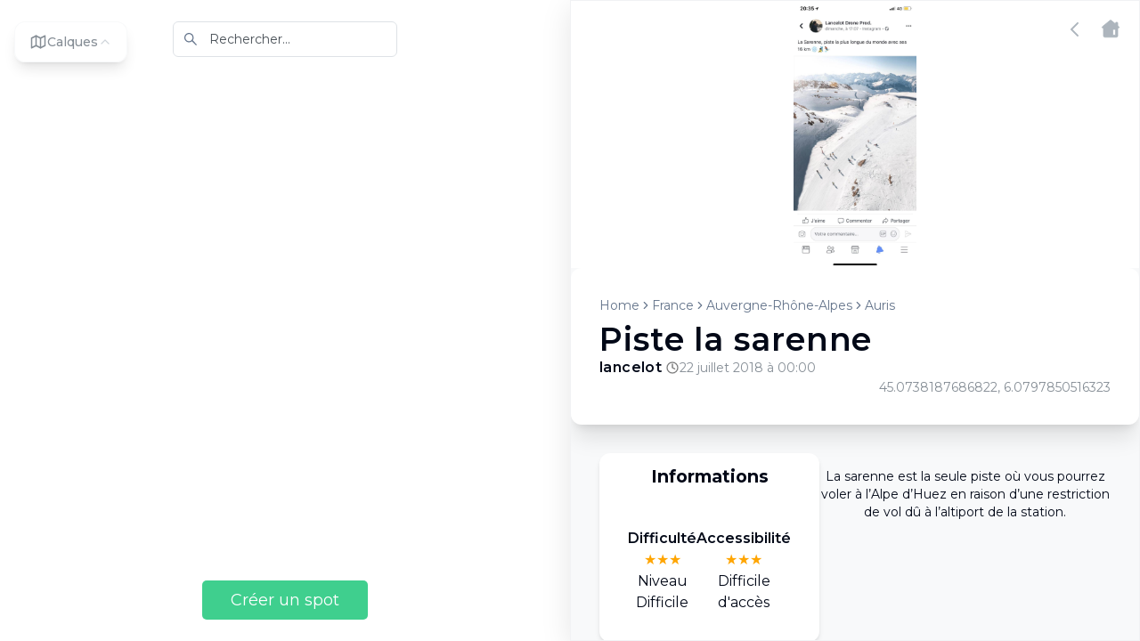

--- FILE ---
content_type: text/html; charset=utf-8
request_url: https://dronespot.fr/fr/spots/302-Piste%20la%20sarenne
body_size: 82748
content:
<!DOCTYPE html><html lang="fr" class="montserrat_9756102b-module__gs4hVa__className"><head><meta charSet="utf-8"/><meta name="viewport" content="width=device-width, initial-scale=1"/><link rel="stylesheet" href="/_next/static/chunks/a0bfc299a031dafd.css" data-precedence="next"/><link rel="stylesheet" href="/_next/static/chunks/f1d286ef9e643f8d.css" data-precedence="next"/><link rel="stylesheet" href="/_next/static/chunks/b0e5e01bea7ca8c2.css" data-precedence="next"/><link rel="preload" as="script" fetchPriority="low" href="/_next/static/chunks/3d84a5e1330af37f.js"/><script src="/_next/static/chunks/9a6c8869a38a1ab7.js" async=""></script><script src="/_next/static/chunks/670e3ad06132ce96.js" async=""></script><script src="/_next/static/chunks/fc2da6399933c2a5.js" async=""></script><script src="/_next/static/chunks/fc4d50a8c5e2ddab.js" async=""></script><script src="/_next/static/chunks/f3b5f0d661830f99.js" async=""></script><script src="/_next/static/chunks/aa2a62070f1dc57e.js" async=""></script><script src="/_next/static/chunks/turbopack-75ea6842cfe0e8c5.js" async=""></script><script src="/_next/static/chunks/9ace6f223421fc0b.js" async=""></script><script src="/_next/static/chunks/d8f71269c0748e94.js" async=""></script><script src="/_next/static/chunks/5a6c4a3c5c400d4c.js" async=""></script><script src="/_next/static/chunks/0d5b32fb1cd3c156.js" async=""></script><script src="/_next/static/chunks/718d8da765d35664.js" async=""></script><script src="/_next/static/chunks/81ad50a5f27b5393.js" async=""></script><script src="/_next/static/chunks/0db4ef999a9afcb5.js" async=""></script><script src="/_next/static/chunks/92eda2ee994e4183.js" async=""></script><script src="/_next/static/chunks/fe337bcf6ed332aa.js" async=""></script><script src="/_next/static/chunks/b590a6bfc3a423c4.js" async=""></script><script src="/_next/static/chunks/d90f96973c8bfa3c.js" async=""></script><link rel="preload" href="https://www.googletagmanager.com/gtag/js?id=AW-17730656706" as="script"/><link rel="preload" href="https://www.googletagmanager.com/gtag/js?id=G-QEWTM6J8E6" as="script"/><meta name="next-size-adjust" content=""/><meta name="sentry-trace" content="b9574637903ce1a756f116ffa19f96ce-570aa203f6277f0f-1"/><meta name="baggage" content="sentry-environment=production,sentry-public_key=3719b1ad57947fa6bf47367d076fc1f0,sentry-trace_id=b9574637903ce1a756f116ffa19f96ce,sentry-org_id=4506473773531136,sentry-transaction=GET%20%2F%5Blang%5D%2Fspots%2F%5Bid%5D,sentry-sampled=true,sentry-sample_rand=0.06294666577695107,sentry-sample_rate=1"/><script src="/_next/static/chunks/a6dad97d9634a72d.js" noModule=""></script></head><body class="w-screen flex flex-col"><div hidden=""><!--$?--><template id="B:0"></template><!--/$--></div><section class="Toastify" aria-live="polite" aria-atomic="false" aria-relevant="additions text" aria-label="Notifications Alt+T"></section><!--$?--><template id="B:1"></template><div><div class="flex justify-center items-center h-screen"><div class="animate-spin rounded-full h-32 w-32 border-b-2 border-gray-900"></div></div></div><!--/$--><div id="modal-root"></div><script>requestAnimationFrame(function(){$RT=performance.now()});</script><script src="/_next/static/chunks/3d84a5e1330af37f.js" id="_R_" async=""></script><title>Spots de drone autour de : Piste la sarenne | DroneSpot</title><meta name="description" content="Découvrez les meilleurs spots de drone pour voler autour de : Piste la sarenne, zones de vol, météo..."/><meta name="application-name" content="DroneSpot"/><meta name="author" content="DroneSpot"/><meta name="keywords" content="drone spot,drone autour de moi,météo drone,ou faire voler, spots, spots de drone, fpv"/><meta name="referrer" content="origin-when-cross-origin"/><meta name="creator" content="DroneSpot"/><meta name="publisher" content="DroneSpot"/><meta name="robots" content="index, follow"/><meta name="googlebot" content="index, follow, max-video-preview:-1, max-image-preview:large, max-snippet:-1"/><meta name="sentry-trace" content="b9574637903ce1a756f116ffa19f96ce-833a0a695527f76a-1"/><meta name="baggage" content="sentry-environment=production,sentry-public_key=3719b1ad57947fa6bf47367d076fc1f0,sentry-trace_id=b9574637903ce1a756f116ffa19f96ce,sentry-org_id=4506473773531136,sentry-transaction=GET%20%2F%5Blang%5D%2Fspots%2F%5Bid%5D,sentry-sampled=true,sentry-sample_rand=0.06294666577695107,sentry-sample_rate=1"/><link rel="canonical" href="https://dronespot.fr/fr/spots/302-Piste%20la%20sarenne"/><link rel="alternate" hrefLang="fr" href="https://dronespot.fr/fr/spots/302-Piste%20la%20sarenne"/><link rel="alternate" hrefLang="en" href="https://dronespot.fr/en/spots/302-Piste%20la%20sarenne"/><link rel="alternate" hrefLang="es" href="https://dronespot.fr/es/spots/302-Piste%20la%20sarenne"/><link rel="alternate" hrefLang="de" href="https://dronespot.fr/de/spots/302-Piste%20la%20sarenne"/><link rel="alternate" hrefLang="it" href="https://dronespot.fr/it/spots/302-Piste%20la%20sarenne"/><link rel="alternate" hrefLang="pt" href="https://dronespot.fr/pt/spots/302-Piste%20la%20sarenne"/><meta name="apple-itunes-app" content="app-id=1348877960"/><meta property="og:title" content="Drone Spot - Carte et météo des spots de drone"/><meta property="og:description" content="Carte des spots de drone autour de moi : météo, zones de vol, restrictions"/><meta property="og:url" content="https://dronespot.fr"/><meta property="og:site_name" content="DroneSpot"/><meta property="og:locale" content="fr"/><meta property="og:image" content="https://dronespot.fr/assets/banniere_800.png"/><meta property="og:image:width" content="800"/><meta property="og:image:height" content="391"/><meta property="og:image:alt" content="DroneSpot - Find drone spots"/><meta property="og:type" content="website"/><meta name="twitter:card" content="summary_large_image"/><meta name="twitter:title" content="Drone Spot - Carte et météo des spots de drone"/><meta name="twitter:description" content="Carte des spots de drone autour de moi : météo, zones de vol, restrictions"/><meta name="twitter:image" content="https://dronespot.fr/assets/banniere_800.png"/><link rel="icon" href="/favicon.ico?favicon.2c1593ea.ico" sizes="48x48" type="image/x-icon"/><link rel="icon" href="/web-app-manifest-192x192.png"/><link rel="apple-touch-icon" href="/apple-icon.png"/><script >document.querySelectorAll('body link[rel="icon"], body link[rel="apple-touch-icon"]').forEach(el => document.head.appendChild(el))</script><div hidden id="S:0"></div><script>$RB=[];$RV=function(a){$RT=performance.now();for(var b=0;b<a.length;b+=2){var c=a[b],e=a[b+1];null!==e.parentNode&&e.parentNode.removeChild(e);var f=c.parentNode;if(f){var g=c.previousSibling,h=0;do{if(c&&8===c.nodeType){var d=c.data;if("/$"===d||"/&"===d)if(0===h)break;else h--;else"$"!==d&&"$?"!==d&&"$~"!==d&&"$!"!==d&&"&"!==d||h++}d=c.nextSibling;f.removeChild(c);c=d}while(c);for(;e.firstChild;)f.insertBefore(e.firstChild,c);g.data="$";g._reactRetry&&requestAnimationFrame(g._reactRetry)}}a.length=0};
$RC=function(a,b){if(b=document.getElementById(b))(a=document.getElementById(a))?(a.previousSibling.data="$~",$RB.push(a,b),2===$RB.length&&("number"!==typeof $RT?requestAnimationFrame($RV.bind(null,$RB)):(a=performance.now(),setTimeout($RV.bind(null,$RB),2300>a&&2E3<a?2300-a:$RT+300-a)))):b.parentNode.removeChild(b)};$RC("B:0","S:0")</script><script>(self.__next_f=self.__next_f||[]).push([0])</script><script>self.__next_f.push([1,"1:\"$Sreact.fragment\"\n2:I[523061,[\"/_next/static/chunks/9ace6f223421fc0b.js\"],\"default\"]\n3:I[999289,[\"/_next/static/chunks/9ace6f223421fc0b.js\"],\"default\"]\n6:I[642415,[\"/_next/static/chunks/d8f71269c0748e94.js\",\"/_next/static/chunks/5a6c4a3c5c400d4c.js\",\"/_next/static/chunks/0d5b32fb1cd3c156.js\",\"/_next/static/chunks/718d8da765d35664.js\",\"/_next/static/chunks/81ad50a5f27b5393.js\",\"/_next/static/chunks/0db4ef999a9afcb5.js\",\"/_next/static/chunks/92eda2ee994e4183.js\",\"/_next/static/chunks/fe337bcf6ed332aa.js\",\"/_next/static/chunks/b590a6bfc3a423c4.js\"],\"default\"]\n9:I[422862,[\"/_next/static/chunks/9ace6f223421fc0b.js\"],\"OutletBoundary\"]\nb:I[112233,[\"/_next/static/chunks/9ace6f223421fc0b.js\"],\"AsyncMetadataOutlet\"]\nd:I[422862,[\"/_next/static/chunks/9ace6f223421fc0b.js\"],\"ViewportBoundary\"]\nf:I[422862,[\"/_next/static/chunks/9ace6f223421fc0b.js\"],\"MetadataBoundary\"]\n10:\"$Sreact.suspense\"\n12:I[714509,[\"/_next/static/chunks/d90f96973c8bfa3c.js\"],\"default\"]\n13:I[832568,[\"/_next/static/chunks/d8f71269c0748e94.js\",\"/_next/static/chunks/5a6c4a3c5c400d4c.js\"],\"\"]\n14:I[734879,[\"/_next/static/chunks/d8f71269c0748e94.js\",\"/_next/static/chunks/5a6c4a3c5c400d4c.js\"],\"GoogleAnalytics\"]\n15:I[382501,[\"/_next/static/chunks/d8f71269c0748e94.js\",\"/_next/static/chunks/5a6c4a3c5c400d4c.js\"],\"default\"]\n17:I[316193,[\"/_next/static/chunks/d8f71269c0748e94.js\",\"/_next/static/chunks/5a6c4a3c5c400d4c.js\"],\"default\"]\n19:I[292354,[\"/_next/static/chunks/d8f71269c0748e94.js\",\"/_next/static/chunks/5a6c4a3c5c400d4c.js\"],\"ToastContainer\"]\n1a:I[116467,[\"/_next/static/chunks/9ace6f223421fc0b.js\"],\"IconMark\"]\n:HL[\"/_next/static/chunks/a0bfc299a031dafd.css\",\"style\"]\n:HL[\"/_next/static/chunks/f1d286ef9e643f8d.css\",\"style\"]\n:HL[\"/_next/static/chunks/b0e5e01bea7ca8c2.css\",\"style\"]\n:HL[\"/_next/static/media/e8f2fbee2754df70-s.p.9b7a96b4.woff2\",\"font\",{\"crossOrigin\":\"\",\"type\":\"font/woff2\"}]\n"])</script><script>self.__next_f.push([1,"0:{\"P\":null,\"b\":\"hbyy8rPdRzio-aFGCD_wY\",\"p\":\"\",\"c\":[\"\",\"fr\",\"spots\",\"302-Piste%20la%20sarenne\"],\"i\":false,\"f\":[[[\"\",{\"children\":[[\"lang\",\"fr\",\"d\"],{\"children\":[\"(mapview)\",{\"children\":[\"spots\",{\"children\":[[\"id\",\"302-Piste%20la%20sarenne\",\"d\"],{\"children\":[\"__PAGE__\",{}]}]}]}]},\"$undefined\",\"$undefined\",true]}],[\"\",[\"$\",\"$1\",\"c\",{\"children\":[null,[\"$\",\"$L2\",null,{\"parallelRouterKey\":\"children\",\"error\":\"$undefined\",\"errorStyles\":\"$undefined\",\"errorScripts\":\"$undefined\",\"template\":[\"$\",\"$L3\",null,{}],\"templateStyles\":\"$undefined\",\"templateScripts\":\"$undefined\",\"notFound\":[[[\"$\",\"title\",null,{\"children\":\"404: This page could not be found.\"}],[\"$\",\"div\",null,{\"style\":{\"fontFamily\":\"system-ui,\\\"Segoe UI\\\",Roboto,Helvetica,Arial,sans-serif,\\\"Apple Color Emoji\\\",\\\"Segoe UI Emoji\\\"\",\"height\":\"100vh\",\"textAlign\":\"center\",\"display\":\"flex\",\"flexDirection\":\"column\",\"alignItems\":\"center\",\"justifyContent\":\"center\"},\"children\":[\"$\",\"div\",null,{\"children\":[[\"$\",\"style\",null,{\"dangerouslySetInnerHTML\":{\"__html\":\"body{color:#000;background:#fff;margin:0}.next-error-h1{border-right:1px solid rgba(0,0,0,.3)}@media (prefers-color-scheme:dark){body{color:#fff;background:#000}.next-error-h1{border-right:1px solid rgba(255,255,255,.3)}}\"}}],[\"$\",\"h1\",null,{\"className\":\"next-error-h1\",\"style\":{\"display\":\"inline-block\",\"margin\":\"0 20px 0 0\",\"padding\":\"0 23px 0 0\",\"fontSize\":24,\"fontWeight\":500,\"verticalAlign\":\"top\",\"lineHeight\":\"49px\"},\"children\":404}],[\"$\",\"div\",null,{\"style\":{\"display\":\"inline-block\"},\"children\":[\"$\",\"h2\",null,{\"style\":{\"fontSize\":14,\"fontWeight\":400,\"lineHeight\":\"49px\",\"margin\":0},\"children\":\"This page could not be found.\"}]}]]}]}]],[]],\"forbidden\":\"$undefined\",\"unauthorized\":\"$undefined\"}]]}],{\"children\":[[\"lang\",\"fr\",\"d\"],[\"$\",\"$1\",\"c\",{\"children\":[[[\"$\",\"link\",\"0\",{\"rel\":\"stylesheet\",\"href\":\"/_next/static/chunks/a0bfc299a031dafd.css\",\"precedence\":\"next\",\"crossOrigin\":\"$undefined\",\"nonce\":\"$undefined\"}],[\"$\",\"link\",\"1\",{\"rel\":\"stylesheet\",\"href\":\"/_next/static/chunks/f1d286ef9e643f8d.css\",\"precedence\":\"next\",\"crossOrigin\":\"$undefined\",\"nonce\":\"$undefined\"}],[\"$\",\"link\",\"2\",{\"rel\":\"stylesheet\",\"href\":\"/_next/static/chunks/b0e5e01bea7ca8c2.css\",\"precedence\":\"next\",\"crossOrigin\":\"$undefined\",\"nonce\":\"$undefined\"}],[\"$\",\"script\",\"script-0\",{\"src\":\"/_next/static/chunks/d8f71269c0748e94.js\",\"async\":true,\"nonce\":\"$undefined\"}],[\"$\",\"script\",\"script-1\",{\"src\":\"/_next/static/chunks/5a6c4a3c5c400d4c.js\",\"async\":true,\"nonce\":\"$undefined\"}]],\"$L4\"]}],{\"children\":[\"(mapview)\",[\"$\",\"$1\",\"c\",{\"children\":[[[\"$\",\"script\",\"script-0\",{\"src\":\"/_next/static/chunks/0d5b32fb1cd3c156.js\",\"async\":true,\"nonce\":\"$undefined\"}],[\"$\",\"script\",\"script-1\",{\"src\":\"/_next/static/chunks/718d8da765d35664.js\",\"async\":true,\"nonce\":\"$undefined\"}],[\"$\",\"script\",\"script-2\",{\"src\":\"/_next/static/chunks/81ad50a5f27b5393.js\",\"async\":true,\"nonce\":\"$undefined\"}],[\"$\",\"script\",\"script-3\",{\"src\":\"/_next/static/chunks/0db4ef999a9afcb5.js\",\"async\":true,\"nonce\":\"$undefined\"}],[\"$\",\"script\",\"script-4\",{\"src\":\"/_next/static/chunks/92eda2ee994e4183.js\",\"async\":true,\"nonce\":\"$undefined\"}],[\"$\",\"script\",\"script-5\",{\"src\":\"/_next/static/chunks/fe337bcf6ed332aa.js\",\"async\":true,\"nonce\":\"$undefined\"}]],\"$L5\"]}],{\"children\":[\"spots\",[\"$\",\"$1\",\"c\",{\"children\":[null,[\"$\",\"$L2\",null,{\"parallelRouterKey\":\"children\",\"error\":\"$undefined\",\"errorStyles\":\"$undefined\",\"errorScripts\":\"$undefined\",\"template\":[\"$\",\"$L3\",null,{}],\"templateStyles\":\"$undefined\",\"templateScripts\":\"$undefined\",\"notFound\":\"$undefined\",\"forbidden\":\"$undefined\",\"unauthorized\":\"$undefined\"}]]}],{\"children\":[[\"id\",\"302-Piste%20la%20sarenne\",\"d\"],[\"$\",\"$1\",\"c\",{\"children\":[null,[\"$\",\"$L2\",null,{\"parallelRouterKey\":\"children\",\"error\":\"$6\",\"errorStyles\":[],\"errorScripts\":[[\"$\",\"script\",\"script-0\",{\"src\":\"/_next/static/chunks/b590a6bfc3a423c4.js\",\"async\":true}]],\"template\":[\"$\",\"$L3\",null,{}],\"templateStyles\":\"$undefined\",\"templateScripts\":\"$undefined\",\"notFound\":[\"$L7\",[]],\"forbidden\":\"$undefined\",\"unauthorized\":\"$undefined\"}]]}],{\"children\":[\"__PAGE__\",[\"$\",\"$1\",\"c\",{\"children\":[\"$L8\",[[\"$\",\"script\",\"script-0\",{\"src\":\"/_next/static/chunks/89860d8bd5d9b851.js\",\"async\":true,\"nonce\":\"$undefined\"}],[\"$\",\"script\",\"script-1\",{\"src\":\"/_next/static/chunks/25961bc1536a3eae.js\",\"async\":true,\"nonce\":\"$undefined\"}]],[\"$\",\"$L9\",null,{\"children\":[\"$La\",[\"$\",\"$Lb\",null,{\"promise\":\"$@c\"}]]}]]}],{},null,false]},[[\"$\",\"div\",\"l\",{\"children\":[\"$\",\"div\",null,{\"className\":\"flex justify-center items-center h-screen\",\"children\":[\"$\",\"div\",null,{\"className\":\"animate-spin rounded-full h-32 w-32 border-b-2 border-red-900\"}]}]}],[],[]],false]},null,false]},null,false]},[[\"$\",\"div\",\"l\",{\"children\":[\"$\",\"div\",null,{\"className\":\"flex justify-center items-center h-screen\",\"children\":[\"$\",\"div\",null,{\"className\":\"animate-spin rounded-full h-32 w-32 border-b-2 border-gray-900\"}]}]}],[],[]],false]},null,false],[\"$\",\"$1\",\"h\",{\"children\":[null,[[\"$\",\"$Ld\",null,{\"children\":\"$Le\"}],[\"$\",\"meta\",null,{\"name\":\"next-size-adjust\",\"content\":\"\"}]],[\"$\",\"$Lf\",null,{\"children\":[\"$\",\"div\",null,{\"hidden\":true,\"children\":[\"$\",\"$10\",null,{\"fallback\":null,\"children\":\"$L11\"}]}]}]]}],false]],\"m\":\"$undefined\",\"G\":[\"$12\",[]],\"s\":false,\"S\":false}\n"])</script><script>self.__next_f.push([1,"7:[\"$\",\"div\",null,{\"className\":\"h-full w-full overflow-auto\",\"children\":[\"$\",\"h1\",null,{\"className\":\"mt-8 text-center tracking-wide\",\"children\":\"Spot not found\"}]}]\n4:[\"$\",\"html\",null,{\"lang\":\"fr\",\"className\":\"montserrat_9756102b-module__gs4hVa__className\",\"children\":[[\"$\",\"$L13\",null,{\"src\":\"https://www.googletagmanager.com/gtag/js?id=AW-17730656706\"}],[\"$\",\"$L13\",null,{\"id\":\"google-analytics\",\"children\":\"\\n                    window.dataLayer = window.dataLayer || [];\\n                    function gtag(){dataLayer.push(arguments);}\\n                    gtag('js', new Date());\\n                    gtag('config', 'AW-17730656706');\\n                \"}],[\"$\",\"$L14\",null,{\"gaId\":\"G-QEWTM6J8E6\"}],[\"$\",\"$L15\",null,{\"children\":\"$L16\"}]]}]\n"])</script><script>self.__next_f.push([1,"16:[\"$\",\"$L17\",null,{\"formats\":\"$undefined\",\"locale\":\"fr\",\"messages\":{\"search\":\"Rechercher...\",\"Navigation\":{\"home\":\"Accueil\",\"blog\":\"Blog\",\"map\":\"Carte interactive\",\"mobile\":\"App mobile\"},\"Metadata\":{\"title\":\"Drone Spot - Carte et météo des spots de drone\",\"mapTitle\":\"Drone Spot - Carte des spots de drone autour de moi\",\"description\":\"Carte des spots de drone autour de moi : météo, zones de vol, restrictions\",\"keywords\":\"drone spot,drone autour de moi,météo drone,ou faire voler, spots, spots de drone, fpv\",\"placeTitle\":\"Spots de drone autour de \",\"placeDescription\":\"Découvrez les meilleurs spots de drone pour voler autour de \",\"placeDescription2\":\" zones de vol, météo...\"},\"Blog\":{\"title\":\"Blog Drone Spot\",\"meta\":{\"title\":\"DroneSpot Blog - FPV Drone Spots et conseils\",\"description\":\"Découvrez les derniers articles sur les spots de drone FPV, conseils et la communauté de pilotes.\"},\"noPosts\":\"Aucun article disponible pour le moment.\",\"subtitle\":\"Découvrez des analyses, tutoriels et histoires sur la technologie des drones\",\"article\":\"article\",\"articles\":\"articles\",\"checkBackSoon\":\"Revenez bientôt pour de nouveaux articles et analyses dans votre langue.\",\"backToBlog\":\"Retour au Blog\",\"backToAllArticles\":\"Retour à tous les articles\",\"minRead\":\"min de lecture\",\"moreCategories\":\"de plus\"},\"Map\":{\"createSpot\":\"Créer un spot\",\"sendFeedback\":\"Envoyer un avis\",\"feedbackText\":\"Un avis sur cette nouvelle interface ? Une suggestion ? 🚀\",\"feedback\":\"Suggestion ?\",\"feedbackSent\":\"Merci pour votre retour !\"},\"Header\":{\"support\":\"Soutenir le projet\",\"logIn\":\"Se connecter\"},\"Home\":{\"title\":\"Découvrez des spots de drone\",\"subtitle\":\"Préparez vos vols, découvrez de nouveaux endroits où voler, partagez vos photos et vidéos, retrouvez la législation et rencontrez d'autres pilotes !\",\"mobile\":\"Le meilleur de Drone Spot est sur mobile !\",\"mobileSubtitle\":\"L'app est gratuite et disponible sur iOS et Android, retrouvez la météo, les spots autour de vous, et bien plus !\",\"lastSpots\":\"Derniers spots publiés par la communauté\",\"goToMap\":\"Voir la carte des spots\",\"altImage\":\"Meilleur spot de drone\"},\"Profile\":{\"publishedSpots\":\"Spots publiés\",\"noPublishedSpots\":\"Aucun spot publié pour le moment\",\"droneSpotterSince\":\"Drone spotter depuis le \",\"waitingForApproval\":\"En attente de modération\",\"signOut\":\"Se déconnecter\"},\"Auth\":{\"login\":\"Se connecter\",\"signup\":\"Créer un compte\",\"username\":\"Nom d'utilisateur\",\"createAccount\":\"Créer un compte\",\"email\":\"Email\",\"password\":\"Mot de passe\",\"confirmPassword\":\"Confirmation de mot de passe\",\"forgotPassword\":\"Mot de passe oublié ?\",\"goToSignUp\":\"Pas encore de compte ? S'inscrire\",\"goToLogin\":\"Déjà un compte ? Se connecter\",\"subtitle\":\"Rejoignez des milliers de pilotes partout dans le monde pour partager vos meilleurs spots de vol\",\"contact\":\"Une suggestion ? Un bug ? Contactez moi à \",\"remember\":\"Retour à la connexion\",\"sendReset\":\"Envoyer un email de réinitialisation\",\"chooseNewPassword\":\"Choisir un nouveau mot de passe\",\"updatePassword\":\"Mettre à jour le mot de passe\",\"passwordUpdated\":\"Votre mot de passe a été mis à jour !\",\"goToProfile\":\"Aller à mon profil\",\"signupSuccess\":\"Votre compte a été créé avec succès !\",\"terms\":\"les conditions d'utilisation\",\"privacy\":\"la politique de confidentialité\",\"termsError\":\"Vous devez accepter les conditions d'utilisation\",\"privacyError\":\"Vous devez accepter la politique de confidentialité\",\"accept\":\"J'accepte\",\"marketing\":\"Je souhaite recevoir des informations sur les nouveautés et les avantages liés à Drone Spot\"},\"ShareSpot\":{\"spotTitle\":\"Titre du spot\",\"success\":\"Le spot a bien été envoyé ! 🚀\",\"errorSendingImage\":\"Une erreur est survenue lors de l'envoi de l'image (max 4.5Mo)\",\"errorTitle\":\"Le titre doit faire au moins 5 caractères\",\"errorDescription\":\"La description doit faire au moins 10 caractères\",\"errorImage\":\"Vous devez ajouter une image\",\"errorCategories\":\"Vous devez sélectionner au moins une catégorie\",\"descriptionPlaceholder\":\"Description du spot (accessibilité, paysage, vent, précautions particulières)\",\"submit\":\"Envoyer\",\"categories\":\"Catégories\",\"difficulty\":\"Difficulté\",\"accessibility\":\"Accessibilité\",\"title\":\"Ajouter un spot\",\"difficulty1\":\"Niveau Difficile\",\"difficulty2\":\"Moyennement difficile\",\"difficulty3\":\"Débutant\",\"accessibility1\":\"Difficile d'accès\",\"accessibility2\":\"Moyennement accessible\",\"accessibility3\":\"Facile d'accès\"},\"Spot\":{\"infos\":\"Informations\",\"forecast\":\"🌦️ Prévisions météo\",\"around\":\"Spots autour de\",\"found\":\"spots trouvés\",\"loadMore\":\"⬇️ Charger la suite ⬇️\",\"water\":\"Plan d'eau\",\"trees\":\"Arbres\"},\"WeatherCTA\":{\"notLoggedIn\":\"Connectez-vous pour accéder aux prévisions détaillées sur 10 jours\",\"accessNotGranted\":\"Débloquez la météo pour accéder aux prévisions détaillées sur 10 jours\",\"details\":\"Planifiez à l'avance et trouvez vos fenêtres de vol avec un accès à des prévisions détaillées sur 10 jours montrant les conditions, les satellites, le vent, l'indice kp, et plus encore.\",\"cta\":\"Débloquer les 10 prochains jours\"},\"Weather\":{\"conditions\":\"Conditions\",\"sunrise\":\"Lever soleil\",\"sunset\":\"Coucher soleil\",\"precipitation\":\"Précipitations\",\"temperature\":\"Température\",\"kp\":\"Indice KP\",\"cloudCover\":\"Couverture nuageuse\",\"wind\":\"Vent\",\"visibility\":\"Visibilité\",\"windGust\":\"Rafales\",\"satellites\":\"Satellites\",\"humidity\":\"Humidité\",\"goodToFly\":\"OK pour voler\",\"fair\":\"Moyen\",\"bad\":\"Mauvaises conditions\",\"useMyLocation\":\"Utiliser ma position\"},\"WeatherCode\":{\"Clear\":\"Dégagé\",\"Cloudy\":\"Nuageux\",\"Dust\":\"Poussière\",\"Fog\":\"Brouillard\",\"Haze\":\"Brume\",\"MostlyClear\":\"Très dégagé\",\"MostlyCloudy\":\"Très nuageux\",\"PartlyCloudy\":\"Partiellement nuageux\",\"ScatteredThunderstorms\":\"Orages épars\",\"Smoke\":\"Fumée\",\"Breezy\":\"Brise\",\"Windy\":\"Vent\",\"Drizzle\":\"Bruine\",\"HeavyRain\":\"Pluie forte\",\"Rain\":\"Pluie\",\"Showers\":\"Averses\",\"Flurries\":\"Rafales\",\"HeavySnow\":\"Neige forte\",\"MixedRainAndSleet\":\"Pluie et neige fondue\",\"MixedRainAndSnow\":\"Pluie et neige\",\"MixedRainfall\":\"Pluie et neige fondue\",\"MixedSnowAndSleet\":\"Neige et neige fondue\",\"ScatteredShowers\":\"Averses éparses\",\"ScatteredSnowShowers\":\"Averses de neige éparses\",\"Sleet\":\"Neige fondue\",\"Snow\":\"Neige\",\"SnowShowers\":\"Averses de neige\",\"Blizzard\":\"Blizzard\",\"BlowingSnow\":\"Neige soufflée\",\"FreezingDrizzle\":\"Bruine verglaçante\",\"FreezingRain\":\"Pluie verglaçante\",\"Frigid\":\"Froid\",\"Hail\":\"Grêle\",\"Hot\":\"Chaud\",\"Hurricane\":\"Ouragan\",\"IsolatedThunderstorms\":\"Orages isolés\",\"SevereThunderstorm\":\"Orage violent\",\"Thunderstorm\":\"Orage\",\"Tornado\":\"Tornade\",\"TropicalStorm\":\"Tempête tropicale\"},\"common\":{\"save\":\"Enregistrer\",\"cancel\":\"Annuler\",\"edit\":\"Modifier\",\"success_message\":\"Opération effectuée avec succès\",\"error\":\"Erreur\",\"error_message\":\"Une erreur est survenue. Veuillez réessayer.\"},\"Restrictions\":{\"forbidden\":\"Zone interdite\",\"restriction\":\"Restriction\",\"information\":\"Information\"},\"MapLayers\":{\"title\":\"Calques de carte\",\"layers\":\"Calques\",\"baseMap\":\"Fond de carte\",\"terrain\":\"Relief\",\"satellite\":\"Satellite\",\"restrictions\":\"Restrictions de vol\",\"view3d\":\"Vue 3D\"},\"organizations\":{\"title\":\"Organisations\",\"create\":\"Créer une organisation\",\"create_title\":\"Créer une nouvelle organisation\",\"edit_title\":\"Modifier l'organisation\",\"name\":\"Nom\",\"type\":\"Type\",\"types\":{\"club\":\"Club\",\"school\":\"École\",\"shop\":\"Boutique\",\"other\":\"Autre\"},\"select_type\":\"Sélectionner un type\",\"description\":\"Description\",\"contact_email\":\"Email de contact\",\"phone\":\"Téléphone\",\"website\":\"Site web\",\"address\":\"Adresse\",\"latitude\":\"Latitude\",\"longitude\":\"Longitude\",\"opening_hours\":\"Horaires d'ouverture\",\"logo\":\"URL du logo\",\"logo_description\":\"Entrez l'URL du logo de votre organisation\",\"about\":\"À propos\",\"contact\":\"Informations de contact\",\"created\":\"Organisation créée avec succès\",\"updated\":\"Organisation mise à jour avec succès\"},\"Landing\":{\"heroTitle\":\"Trouvez le spot parfait pour vos vols en drone\",\"searchPlaceholder\":\"Entrez un lieu (ex: 'Paris')\",\"featuredIn\":\"Ils parlent de nous\",\"pilotsOnline\":\"{count} pilotes\",\"pilotsOnlineNow\":\"{count} pilotes en ligne\",\"privacyNote\":\"Votre confidentialité est importante pour nous.\",\"learnMore\":\"En savoir plus\",\"downloadApp\":\"Téléchargez l'app pour une meilleure expérience\",\"openMap\":\"Ouvrir la carte interactive\",\"heroSubtitle\":\"Découvrez et partagez les meilleurs spots de vol en drone\",\"exploreMap\":\"Explorer la carte\",\"getStarted\":\"Commencer\",\"feature1Title\":\"Trouvez des spots parfaits\",\"feature1Desc\":\"Découvrez des lieux de vol sélectionnés avec des informations détaillées et des avis d'utilisateurs\",\"feature2Title\":\"Prévisions météo\",\"feature2Desc\":\"Obtenez des prévisions météo précises pour planifier vos vols dans les meilleures conditions\",\"feature3Title\":\"Communauté\",\"feature3Desc\":\"Connectez-vous avec d'autres passionnés de drone et partagez vos spots préférés\",\"footerTagline\":\"Trouvez l'endroit parfait pour votre prochain vol\",\"signIn\":\"Se connecter\",\"signUp\":\"S'inscrire\",\"contact\":\"Nous contacter\",\"allRightsReserved\":\"Tous droits réservés\",\"trustedBy\":\"Approuvé par les pilotes du monde entier\",\"activeUsers\":\"Utilisateurs actifs cette semaine\",\"droneSpots\":\"Spots de drone\",\"appStoreRating\":\"Note App Store\",\"testimonialTitle\":\"Ce que disent les pilotes\",\"testimonial1\":\"Drone Spot est une pépite pour les amateurs de drones ! Interface fluide, partage facile de spots et une communauté active. C'est le compagnon idéal pour trouver les meilleurs endroits de vol et s'inspirer des vols des autres\",\"testimonial1Name\":\"konomztekule911\",\"testimonial1Title\":\"Pilote de drone depuis 2019\",\"testimonial2\":\"Incroyable ! C'est l'appli que je cherchais depuis un moment pour mon drone! On peut voir où on peut faire voler notre drone, voir si l'endroit a était déjà prit en photo et publier des photos que les autres peuvent voir.\",\"testimonial2Name\":\"jbbg007\",\"testimonial2Title\":\"Passionnée de FPV\",\"testimonial3\":\"Si vous cherchez des spots sympa n'hésitez pas ! La carte est simple et surtout pleines d'endroits insolite 🚁🎥\",\"testimonial3Name\":\"Florian.S45\",\"testimonial3Title\":\"Photographe aérien\",\"featuresTitle\":\"Tout ce dont vous avez besoin pour vos aventures en drone\",\"featuresSubtitle\":\"Des outils puissants pour découvrir des spots parfaits, planifier vos vols et vous connecter avec d'autres passionnés de drone.\",\"exploreSpots\":\"Trouve ton prochain spot !\",\"sampleSpotAlt\":\"Exemple de spot\",\"sampleSpotName\":\"Vue sur le Lac\",\"sampleSpotRating\":\"⭐ {rating} • {flights} vols enregistrés\",\"sampleWindSpeed\":\"8 km/h\",\"sampleVisibility\":\"Bonne\",\"faq\":{\"title\":\"Questions fréquentes\",\"subtitle\":\"Tout ce que vous devez savoir sur DroneSpot. Vous ne trouvez pas la réponse que vous cherchez ?\",\"contactSupport\":\"Contactez notre équipe support\",\"startExploring\":\"Commencer à explorer DroneSpot\",\"question1\":{\"title\":\"DroneSpot est-il gratuit ?\",\"answer1\":\"Oui, DroneSpot est totalement gratuit ! Vous pouvez accéder à toutes les fonctionnalités de base, notamment :\",\"features\":{\"1\":\"Cartographie et exploration des spots de drone\",\"2\":\"Fonctionnalités communautaires et interactions\",\"3\":\"Informations météo de base\"},\"answer2\":\"Nous proposons également des fonctionnalités premium pour les prévisions météo étendues et des outils supplémentaires moyennant un petit abonnement.\"},\"question2\":{\"title\":\"Comment ajouter un nouveau spot de drone ?\",\"answer1\":\"Pour ajouter un nouveau spot, suivez ces étapes simples :\",\"steps\":{\"1\":\"Connectez-vous à votre compte DroneSpot\",\"2\":\"Accédez à la vue carte\",\"3\":\"Cliquez sur le bouton \\\"Créer un spot\\\"\",\"4\":\"Remplissez les détails sur le lieu, ajoutez des photos et sélectionnez les catégories pertinentes\",\"5\":\"Soumettez votre spot pour validation\"},\"answer2\":\"Après soumission, votre spot sera examiné par notre équipe et ajouté à la carte sous 24-48 heures.\"},\"question3\":{\"title\":\"Quelles informations puis-je trouver sur chaque spot ?\",\"answer1\":\"Chaque spot comprend des informations détaillées pour vous aider à planifier votre vol :\",\"features\":{\"1\":\"Coordonnées GPS\",\"2\":\"Photos haute qualité\",\"3\":\"Niveau de difficulté\",\"4\":\"Détails d'accessibilité\",\"5\":\"Avis des utilisateurs\",\"6\":\"Conditions météo\"},\"answer2\":\"Les utilisateurs premium bénéficient de fonctionnalités supplémentaires comme les prévisions météo étendues et les journaux de vol téléchargeables.\"},\"question4\":{\"title\":\"Puis-je utiliser DroneSpot hors ligne ?\",\"answer1\":\"Oui, l'application mobile DroneSpot offre plusieurs fonctionnalités hors ligne :\",\"features\":{\"1\":\"Sauvegardez vos spots favoris pour une consultation hors ligne\",\"2\":\"Téléchargez les cartes de zones spécifiques pour la navigation hors ligne\",\"3\":\"Mettez en cache les détails et photos des spots que vous avez visités\"},\"answer2\":\"Cependant, les fonctionnalités en temps réel comme les mises à jour météo, le chat communautaire et la création de spots nécessitent une connexion internet.\",\"proTip\":\"Avant de vous rendre dans une zone avec une mauvaise connexion, utilisez la fonction \\\"Sauvegarder hors ligne\\\" dans l'application pour vous assurer d'avoir accès à toutes les informations dont vous avez besoin.\"},\"question5\":{\"title\":\"Drone Spot est-elle une alternative à DJI Fly ou à Géoportail ?\",\"answer1\":\"Drone Spot n'a pas vocation à remplacer DJI Fly, qui est l'application officielle de DJI pour piloter et configurer ton drone. En revanche, Drone Spot est une app pour consulter la carte Géoportail mais avec des fonctionnalités en plus !\",\"answer2\":\"Drone Spot vs Géoportail :\",\"features\":{\"1\":\"Même source de zones de vol\",\"2\":\"Données météo précises intégrées à chaque spot (vent, humidité, satellites…)\",\"3\":\"Accès à plus de 1500 spots référencés par la communauté\",\"4\":\"Possibilité de filtrer, sauvegarder et explorer facilement les meilleurs lieux\"},\"summary\":{\"1\":\"DJI Fly = pour piloter ton drone\",\"2\":\"Drone Spot = pour préparer ton vol en toute sécurité et trouver les meilleurs spots\"}}}}},\"now\":\"$undefined\",\"timeZone\":\"UTC\",\"children\":\"$L18\"}]\n"])</script><script>self.__next_f.push([1,"18:[\"$\",\"body\",null,{\"className\":\"w-screen flex flex-col\",\"children\":[[\"$\",\"$L19\",null,{\"position\":\"bottom-left\",\"autoClose\":5000,\"hideProgressBar\":false,\"newestOnTop\":false,\"closeOnClick\":true,\"rtl\":false,\"pauseOnFocusLoss\":true,\"draggable\":true,\"pauseOnHover\":true,\"theme\":\"colored\"}],[\"$\",\"$L2\",null,{\"parallelRouterKey\":\"children\",\"error\":\"$undefined\",\"errorStyles\":\"$undefined\",\"errorScripts\":\"$undefined\",\"template\":[\"$\",\"$L3\",null,{}],\"templateStyles\":\"$undefined\",\"templateScripts\":\"$undefined\",\"notFound\":\"$undefined\",\"forbidden\":\"$undefined\",\"unauthorized\":\"$undefined\"}],[\"$\",\"div\",null,{\"id\":\"modal-root\"}]]}]\ne:[[\"$\",\"meta\",\"0\",{\"charSet\":\"utf-8\"}],[\"$\",\"meta\",\"1\",{\"name\":\"viewport\",\"content\":\"width=device-width, initial-scale=1\"}]]\na:null\n"])</script><script>self.__next_f.push([1,"c:{\"metadata\":[[\"$\",\"title\",\"0\",{\"children\":\"Spots de drone autour de : Piste la sarenne | DroneSpot\"}],[\"$\",\"meta\",\"1\",{\"name\":\"description\",\"content\":\"Découvrez les meilleurs spots de drone pour voler autour de : Piste la sarenne, zones de vol, météo...\"}],[\"$\",\"meta\",\"2\",{\"name\":\"application-name\",\"content\":\"DroneSpot\"}],[\"$\",\"meta\",\"3\",{\"name\":\"author\",\"content\":\"DroneSpot\"}],[\"$\",\"meta\",\"4\",{\"name\":\"keywords\",\"content\":\"drone spot,drone autour de moi,météo drone,ou faire voler, spots, spots de drone, fpv\"}],[\"$\",\"meta\",\"5\",{\"name\":\"referrer\",\"content\":\"origin-when-cross-origin\"}],[\"$\",\"meta\",\"6\",{\"name\":\"creator\",\"content\":\"DroneSpot\"}],[\"$\",\"meta\",\"7\",{\"name\":\"publisher\",\"content\":\"DroneSpot\"}],[\"$\",\"meta\",\"8\",{\"name\":\"robots\",\"content\":\"index, follow\"}],[\"$\",\"meta\",\"9\",{\"name\":\"googlebot\",\"content\":\"index, follow, max-video-preview:-1, max-image-preview:large, max-snippet:-1\"}],[\"$\",\"meta\",\"10\",{\"name\":\"sentry-trace\",\"content\":\"b9574637903ce1a756f116ffa19f96ce-833a0a695527f76a-1\"}],[\"$\",\"meta\",\"11\",{\"name\":\"baggage\",\"content\":\"sentry-environment=production,sentry-public_key=3719b1ad57947fa6bf47367d076fc1f0,sentry-trace_id=b9574637903ce1a756f116ffa19f96ce,sentry-org_id=4506473773531136,sentry-transaction=GET%20%2F%5Blang%5D%2Fspots%2F%5Bid%5D,sentry-sampled=true,sentry-sample_rand=0.06294666577695107,sentry-sample_rate=1\"}],[\"$\",\"link\",\"12\",{\"rel\":\"canonical\",\"href\":\"https://dronespot.fr/fr/spots/302-Piste%20la%20sarenne\"}],[\"$\",\"link\",\"13\",{\"rel\":\"alternate\",\"hrefLang\":\"fr\",\"href\":\"https://dronespot.fr/fr/spots/302-Piste%20la%20sarenne\"}],[\"$\",\"link\",\"14\",{\"rel\":\"alternate\",\"hrefLang\":\"en\",\"href\":\"https://dronespot.fr/en/spots/302-Piste%20la%20sarenne\"}],[\"$\",\"link\",\"15\",{\"rel\":\"alternate\",\"hrefLang\":\"es\",\"href\":\"https://dronespot.fr/es/spots/302-Piste%20la%20sarenne\"}],[\"$\",\"link\",\"16\",{\"rel\":\"alternate\",\"hrefLang\":\"de\",\"href\":\"https://dronespot.fr/de/spots/302-Piste%20la%20sarenne\"}],[\"$\",\"link\",\"17\",{\"rel\":\"alternate\",\"hrefLang\":\"it\",\"href\":\"https://dronespot.fr/it/spots/302-Piste%20la%20sarenne\"}],[\"$\",\"link\",\"18\",{\"rel\":\"alternate\",\"hrefLang\":\"pt\",\"href\":\"https://dronespot.fr/pt/spots/302-Piste%20la%20sarenne\"}],[\"$\",\"meta\",\"19\",{\"name\":\"apple-itunes-app\",\"content\":\"app-id=1348877960\"}],[\"$\",\"meta\",\"20\",{\"property\":\"og:title\",\"content\":\"Drone Spot - Carte et météo des spots de drone\"}],[\"$\",\"meta\",\"21\",{\"property\":\"og:description\",\"content\":\"Carte des spots de drone autour de moi : météo, zones de vol, restrictions\"}],[\"$\",\"meta\",\"22\",{\"property\":\"og:url\",\"content\":\"https://dronespot.fr\"}],[\"$\",\"meta\",\"23\",{\"property\":\"og:site_name\",\"content\":\"DroneSpot\"}],[\"$\",\"meta\",\"24\",{\"property\":\"og:locale\",\"content\":\"fr\"}],[\"$\",\"meta\",\"25\",{\"property\":\"og:image\",\"content\":\"https://dronespot.fr/assets/banniere_800.png\"}],[\"$\",\"meta\",\"26\",{\"property\":\"og:image:width\",\"content\":\"800\"}],[\"$\",\"meta\",\"27\",{\"property\":\"og:image:height\",\"content\":\"391\"}],[\"$\",\"meta\",\"28\",{\"property\":\"og:image:alt\",\"content\":\"DroneSpot - Find drone spots\"}],[\"$\",\"meta\",\"29\",{\"property\":\"og:type\",\"content\":\"website\"}],[\"$\",\"meta\",\"30\",{\"name\":\"twitter:card\",\"content\":\"summary_large_image\"}],[\"$\",\"meta\",\"31\",{\"name\":\"twitter:title\",\"content\":\"Drone Spot - Carte et météo des spots de drone\"}],[\"$\",\"meta\",\"32\",{\"name\":\"twitter:description\",\"content\":\"Carte des spots de drone autour de moi : météo, zones de vol, restrictions\"}],[\"$\",\"meta\",\"33\",{\"name\":\"twitter:image\",\"content\":\"https://dronespot.fr/assets/banniere_800.png\"}],[\"$\",\"link\",\"34\",{\"rel\":\"icon\",\"href\":\"/favicon.ico?favicon.2c1593ea.ico\",\"sizes\":\"48x48\",\"type\":\"image/x-icon\"}],[\"$\",\"link\",\"35\",{\"rel\":\"icon\",\"href\":\"/web-app-manifest-192x192.png\"}],[\"$\",\"link\",\"36\",{\"rel\":\"apple-touch-icon\",\"href\":\"/apple-icon.png\"}],[\"$\",\"$L1a\",\"37\",{}]],\"error\":null,\"digest\":\"$undefined\"}\n"])</script><script>self.__next_f.push([1,"11:\"$c:metadata\"\n"])</script><script>self.__next_f.push([1,"8:[[\"$\",\"script\",null,{\"type\":\"application/ld+json\",\"dangerouslySetInnerHTML\":{\"__html\":\"[{\\\"@context\\\":\\\"https://schema.org\\\",\\\"@type\\\":\\\"Article\\\",\\\"name\\\":\\\"Piste la sarenne \\\",\\\"image\\\":\\\"https://images.dronespot.fr/scaled_387af59aa4492f1a1040f28f144148b285268A1F-D9CA-41F1-82F4-AB7005EBB9F7.png.jpg\\\",\\\"headline\\\":\\\"Piste la sarenne \\\",\\\"dateCreated\\\":\\\"2018-07-22T00:00:00+00:00\\\",\\\"dateModified\\\":\\\"2025-09-05T14:12:39.199256+00:00\\\",\\\"articleBody\\\":\\\"La sarenne est la seule piste où vous pourrez voler à l’Alpe d’Huez en raison d’une restriction de vol dû à l’altiport de la station.   \\\"},{\\\"@context\\\":\\\"https://schema.org\\\",\\\"@type\\\":\\\"BreadcrumbList\\\",\\\"itemListElement\\\":[{\\\"@type\\\":\\\"ListItem\\\",\\\"position\\\":1,\\\"name\\\":\\\"Home\\\",\\\"item\\\":\\\"https://dronespot.fr\\\"},{\\\"@type\\\":\\\"ListItem\\\",\\\"position\\\":2,\\\"name\\\":\\\"France\\\",\\\"item\\\":\\\"https://dronespot.fr/place/France\\\"},{\\\"@type\\\":\\\"ListItem\\\",\\\"position\\\":3,\\\"name\\\":\\\"Auvergne-Rhône-Alpes\\\",\\\"item\\\":\\\"https://dronespot.fr/place/Auvergne-Rhône-Alpes\\\"},{\\\"@type\\\":\\\"ListItem\\\",\\\"position\\\":4,\\\"name\\\":\\\"Auris\\\",\\\"item\\\":\\\"https://dronespot.fr/place/Auris\\\"}]}]\"}}],\"$L1b\"]\n"])</script><script>self.__next_f.push([1,"1c:I[848605,[\"/_next/static/chunks/d8f71269c0748e94.js\",\"/_next/static/chunks/5a6c4a3c5c400d4c.js\",\"/_next/static/chunks/0d5b32fb1cd3c156.js\",\"/_next/static/chunks/718d8da765d35664.js\",\"/_next/static/chunks/81ad50a5f27b5393.js\",\"/_next/static/chunks/0db4ef999a9afcb5.js\",\"/_next/static/chunks/92eda2ee994e4183.js\",\"/_next/static/chunks/fe337bcf6ed332aa.js\",\"/_next/static/chunks/89860d8bd5d9b851.js\",\"/_next/static/chunks/25961bc1536a3eae.js\"],\"Image\"]\n"])</script><script>self.__next_f.push([1,"1b:[\"$\",\"div\",null,{\"className\":\"h-full w-full overflow-auto\",\"children\":[[\"$\",\"$10\",null,{\"fallback\":[\"$\",\"div\",null,{\"className\":\"animate-pulse rounded-md bg-gray-400 w-[200px] h-[20px]\"}],\"children\":[\"$\",\"$L1c\",null,{\"src\":\"https://images.dronespot.fr/scaled_387af59aa4492f1a1040f28f144148b285268A1F-D9CA-41F1-82F4-AB7005EBB9F7.png.jpg\",\"alt\":\"Picture of the spot location\",\"className\":\"m-auto w-auto max-h-[300px]\",\"width\":500,\"height\":300,\"unoptimized\":true,\"priority\":true}]}],[\"$\",\"div\",null,{\"className\":\"bg-gray-100 h-auto\",\"children\":[[\"$\",\"div\",null,{\"className\":\"flex flex-col bg-white p-8 shadow-xl rounded-xl w-full max-w-5xl m-auto\",\"children\":[[\"$\",\"$10\",null,{\"fallback\":[\"$\",\"div\",null,{\"className\":\"animate-pulse rounded-md bg-gray-400 w-[200px] h-[20px]\"}],\"children\":[[\"$\",\"nav\",null,{\"ref\":\"$undefined\",\"aria-label\":\"breadcrumb\",\"children\":[\"$\",\"ol\",null,{\"ref\":\"$undefined\",\"className\":\"flex flex-wrap items-center gap-1.5 break-words text-sm text-muted-foreground sm:gap-2.5\",\"children\":[[\"$\",\"$1\",\"/\",{\"children\":[[\"$\",\"li\",null,{\"ref\":\"$undefined\",\"className\":\"inline-flex items-center gap-1.5\",\"children\":[\"$\",\"a\",null,{\"ref\":\"$undefined\",\"className\":\"transition-colors hover:text-foreground\",\"href\":\"/\",\"children\":\"Home\"}]}],[\"$\",\"li\",null,{\"role\":\"presentation\",\"aria-hidden\":\"true\",\"className\":\"[\u0026\u003esvg]:size-3.5\",\"children\":[\"$\",\"svg\",null,{\"ref\":\"$undefined\",\"xmlns\":\"http://www.w3.org/2000/svg\",\"width\":24,\"height\":24,\"viewBox\":\"0 0 24 24\",\"fill\":\"none\",\"stroke\":\"currentColor\",\"strokeWidth\":2,\"strokeLinecap\":\"round\",\"strokeLinejoin\":\"round\",\"className\":\"lucide lucide-chevron-right \",\"children\":[[\"$\",\"path\",\"mthhwq\",{\"d\":\"m9 18 6-6-6-6\"}],\"$undefined\"]}]}]]}],[\"$\",\"$1\",\"/place/France\",{\"children\":[[\"$\",\"li\",null,{\"ref\":\"$undefined\",\"className\":\"inline-flex items-center gap-1.5\",\"children\":[\"$\",\"a\",null,{\"ref\":\"$undefined\",\"className\":\"transition-colors hover:text-foreground\",\"href\":\"/place/France\",\"children\":\"France\"}]}],[\"$\",\"li\",null,{\"role\":\"presentation\",\"aria-hidden\":\"true\",\"className\":\"[\u0026\u003esvg]:size-3.5\",\"children\":[\"$\",\"svg\",null,{\"ref\":\"$undefined\",\"xmlns\":\"http://www.w3.org/2000/svg\",\"width\":24,\"height\":24,\"viewBox\":\"0 0 24 24\",\"fill\":\"none\",\"stroke\":\"currentColor\",\"strokeWidth\":2,\"strokeLinecap\":\"round\",\"strokeLinejoin\":\"round\",\"className\":\"lucide lucide-chevron-right \",\"children\":[[\"$\",\"path\",\"mthhwq\",{\"d\":\"m9 18 6-6-6-6\"}],\"$undefined\"]}]}]]}],[\"$\",\"$1\",\"/place/Auvergne-Rhône-Alpes\",{\"children\":[[\"$\",\"li\",null,{\"ref\":\"$undefined\",\"className\":\"inline-flex items-center gap-1.5\",\"children\":[\"$\",\"a\",null,{\"ref\":\"$undefined\",\"className\":\"transition-colors hover:text-foreground\",\"href\":\"/place/Auvergne-Rhône-Alpes\",\"children\":\"Auvergne-Rhône-Alpes\"}]}],[\"$\",\"li\",null,{\"role\":\"presentation\",\"aria-hidden\":\"true\",\"className\":\"[\u0026\u003esvg]:size-3.5\",\"children\":[\"$\",\"svg\",null,{\"ref\":\"$undefined\",\"xmlns\":\"http://www.w3.org/2000/svg\",\"width\":24,\"height\":24,\"viewBox\":\"0 0 24 24\",\"fill\":\"none\",\"stroke\":\"currentColor\",\"strokeWidth\":2,\"strokeLinecap\":\"round\",\"strokeLinejoin\":\"round\",\"className\":\"lucide lucide-chevron-right \",\"children\":[[\"$\",\"path\",\"mthhwq\",{\"d\":\"m9 18 6-6-6-6\"}],\"$undefined\"]}]}]]}],[\"$\",\"$1\",\"/place/Auris\",{\"children\":[[\"$\",\"li\",null,{\"ref\":\"$undefined\",\"className\":\"inline-flex items-center gap-1.5\",\"children\":[\"$\",\"a\",null,{\"ref\":\"$undefined\",\"className\":\"transition-colors hover:text-foreground\",\"href\":\"/place/Auris\",\"children\":\"Auris\"}]}],false]}]]}]}],[\"$\",\"h1\",null,{\"className\":\"m-0 mt-2 tracking-wide\",\"children\":\"Piste la sarenne \"}],[\"$\",\"div\",null,{\"className\":\"flex flex-row items-center gap-1\",\"children\":[[\"$\",\"span\",null,{\"className\":\"font-semibold tracking-wide\",\"children\":\"lancelot\"}],[\"$\",\"svg\",null,{\"className\":\"w-4 h-4 ml-1\",\"fill\":\"none\",\"strokeLinecap\":\"round\",\"strokeLinejoin\":\"round\",\"strokeWidth\":\"2\",\"viewBox\":\"0 0 24 24\",\"stroke\":\"gray\",\"children\":[[\"$\",\"path\",null,{\"d\":\"M12 6v6l4 2\"}],[\"$\",\"path\",null,{\"d\":\"M21 12a9 9 0 11-18 0 9 9 0 0118 0z\"}]]}],[\"$\",\"$10\",null,{\"fallback\":[\"$\",\"div\",null,{\"className\":\"animate-pulse rounded-md bg-gray-400 w-[200px] h-[20px]\"}],\"children\":\"$L1d\"}]]}],[\"$\",\"div\",null,{\"className\":\"flex flex-col md:flex-row md:items-end gap-1 justify-between\",\"children\":[[\"$\",\"div\",null,{\"className\":\"flex gap-3 flex-row flex-wrap gap-2\",\"children\":[]}],[\"$\",\"a\",null,{\"href\":\"https://www.google.com/maps/place/45.0738187686822,6.0797850516323\",\"target\":\"_blank\",\"className\":\"hover:underline\",\"children\":[\"$\",\"p\",null,{\"className\":\"text-sm text-gray-700 text-end\",\"children\":\"45.0738187686822, 6.0797850516323\"}]}]]}]]}],false]}],[\"$\",\"$10\",null,{\"fallback\":[\"$\",\"div\",null,{\"className\":\"animate-pulse rounded-md bg-gray-400 w-[200px] h-[20px]\"}],\"children\":\"$L1e\"}],\"$L1f\",\"$L20\",\"$L21\"]}]]}]\n"])</script><script>self.__next_f.push([1,"1f:[\"$\",\"$10\",null,{\"fallback\":[\"$\",\"div\",null,{\"className\":\"animate-pulse rounded-md bg-gray-400 w-[200px] h-[20px]\"}],\"children\":\"$L22\"}]\n20:[\"$\",\"$10\",null,{\"fallback\":[\"$\",\"div\",null,{\"className\":\"animate-pulse rounded-md bg-gray-400 w-[200px] h-[20px]\"}],\"children\":\"\"}]\n21:[\"$\",\"$10\",null,{\"fallback\":[\"$\",\"div\",null,{\"className\":\"animate-pulse rounded-md bg-gray-400 w-[200px] h-[20px]\"}],\"children\":[\"$\",\"iframe\",null,{\"className\":\"w-full max-w-5xl h-[60vh] m-auto\",\"src\":\"https://embed.windy.com/embed2.html?lat=45.0738187686822\u0026lon=6.0797850516323\u0026zoom=10\u0026level=surface\u0026overlay=gust\u0026menu=\u0026message=\u0026marker=true\u0026calendar=24\u0026pressure=true\u0026type=map\u0026location=coordinates\u0026detail=true\u0026detailLat=45.0738187686822\u0026detailLon=6.0797850516323\u0026metricWind=m%2Fs\u0026metricTemp=%C2%B0C\"}]}]\n1d:[\"$\",\"p\",null,{\"className\":\"text-sm text-gray-700\",\"children\":\"22 juillet 2018 à 00:00\"}]\n"])</script><script>self.__next_f.push([1,"23:I[355178,[\"/_next/static/chunks/d8f71269c0748e94.js\",\"/_next/static/chunks/5a6c4a3c5c400d4c.js\",\"/_next/static/chunks/0d5b32fb1cd3c156.js\",\"/_next/static/chunks/718d8da765d35664.js\",\"/_next/static/chunks/81ad50a5f27b5393.js\",\"/_next/static/chunks/0db4ef999a9afcb5.js\",\"/_next/static/chunks/92eda2ee994e4183.js\",\"/_next/static/chunks/fe337bcf6ed332aa.js\",\"/_next/static/chunks/89860d8bd5d9b851.js\",\"/_next/static/chunks/25961bc1536a3eae.js\"],\"WeatherForecast\"]\n24:I[407034,[\"/_next/static/chunks/d8f71269c0748e94.js\",\"/_next/static/chunks/5a6c4a3c5c400d4c.js\",\"/_next/static/chunks/0d5b32fb1cd3c156.js\",\"/_next/static/chunks/718d8da765d35664.js\",\"/_next/static/chunks/81ad50a5f27b5393.js\",\"/_next/static/chunks/0db4ef999a9afcb5.js\",\"/_next/static/chunks/92eda2ee994e4183.js\",\"/_next/static/chunks/fe337bcf6ed332aa.js\",\"/_next/static/chunks/89860d8bd5d9b851.js\",\"/_next/static/chunks/25961bc1536a3eae.js\"],\"WeatherCTA\"]\n"])</script><script>self.__next_f.push([1,"1e:[\"$\",\"div\",null,{\"className\":\"flex flex-col sm:flex-row w-full p-8 gap-6\",\"children\":[[\"$\",\"div\",null,{\"className\":\"rounded-xl bg-white shadow-md\",\"children\":[[\"$\",\"h3\",null,{\"className\":\"my-3 font-bold text-center\",\"children\":\"Informations\"}],[\"$\",\"div\",null,{\"className\":\"flex flex-row place-content-around gap-10 p-8\",\"children\":[[\"$\",\"div\",null,{\"className\":\"flex-column text-center\",\"children\":[[\"$\",\"div\",null,{\"children\":[\"$\",\"h5\",null,{\"children\":\"Difficulté\"}]}],[\"$\",\"div\",null,{\"children\":[[\"$\",\"span\",null,{\"style\":{\"color\":\"orange\"},\"children\":\"★\"}],[\"$\",\"span\",null,{\"id\":\"2D\",\"style\":{\"color\":\"orange\"},\"children\":\"★\"}],[\"$\",\"span\",null,{\"id\":\"3D\",\"style\":{\"color\":\"orange\"},\"children\":\"★\"}],[\"$\",\"div\",null,{\"children\":[\"$\",\"p\",null,{\"id\":\"textD\",\"children\":\"Niveau Difficile\"}]}]]}]]}],[\"$\",\"div\",null,{\"className\":\"flex-column text-center\",\"children\":[[\"$\",\"div\",null,{\"children\":[\"$\",\"h5\",null,{\"children\":\"Accessibilité\"}]}],[\"$\",\"div\",null,{\"children\":[[\"$\",\"span\",null,{\"style\":{\"color\":\"orange\"},\"children\":\"★\"}],[\"$\",\"span\",null,{\"id\":\"2D\",\"style\":{\"color\":\"orange\"},\"children\":\"★\"}],[\"$\",\"span\",null,{\"id\":\"3D\",\"style\":{\"color\":\"orange\"},\"children\":\"★\"}],[\"$\",\"div\",null,{\"children\":[\"$\",\"p\",null,{\"id\":\"textD\",\"children\":\"Difficile d'accès\"}]}]]}]]}]]}]]}],[\"$\",\"div\",null,{\"className\":\"flex-auto bg-red\",\"children\":[\"$\",\"p\",null,{\"className\":\"text-sm text-center my-4\",\"children\":\"La sarenne est la seule piste où vous pourrez voler à l’Alpe d’Huez en raison d’une restriction de vol dû à l’altiport de la station.   \"}]}]]}]\n"])</script><script>self.__next_f.push([1,"22:[\"$\",\"div\",null,{\"className\":\"gap-4 rounded-xl bg-white shadow-md m-4 p-6\",\"children\":[[\"$\",\"h3\",null,{\"className\":\"my-1 font-bold\",\"children\":\"🌦️ Prévisions météo\"}],[\"$\",\"$L23\",null,{\"spot\":{\"id\":302,\"inserted_at\":\"2018-07-22T00:00:00+00:00\",\"updated_at\":\"2025-09-05T14:12:39.199256+00:00\",\"name\":\"Piste la sarenne \",\"description\":\"La sarenne est la seule piste où vous pourrez voler à l’Alpe d’Huez en raison d’une restriction de vol dû à l’altiport de la station.   \",\"youtube\":\"\",\"instagram\":\"\",\"latitude\":45.0738187686822,\"longitude\":6.0797850516323,\"access\":1,\"difficulty\":1,\"created_by\":\"lancelot\",\"valid\":true,\"deleted\":false,\"img\":\"387af59aa4492f1a1040f28f144148b285268A1F-D9CA-41F1-82F4-AB7005EBB9F7.png.jpg\",\"deprecated_id\":565,\"creator_id\":\"16a567e5-5085-448f-a98a-7bead90c0ce1\",\"deprecated_created_by\":\"657\",\"is_bando\":false,\"is_water\":false,\"is_trees\":false,\"is_racing\":false,\"is_indoor\":false,\"is_long_range\":false,\"is_freestyle\":false,\"disabled\":false,\"origin\":\"\",\"region\":\"Auvergne-Rhône-Alpes\",\"country\":\"France\",\"place\":\"Auris\",\"instagram_published\":false,\"premium\":false},\"isPremium\":false,\"isLoggedIn\":false}],[\"$\",\"$L24\",null,{\"user\":null}]]}]\n"])</script><script>self.__next_f.push([1,"25:I[349031,[\"/_next/static/chunks/d8f71269c0748e94.js\",\"/_next/static/chunks/5a6c4a3c5c400d4c.js\",\"/_next/static/chunks/0d5b32fb1cd3c156.js\",\"/_next/static/chunks/718d8da765d35664.js\",\"/_next/static/chunks/81ad50a5f27b5393.js\",\"/_next/static/chunks/0db4ef999a9afcb5.js\",\"/_next/static/chunks/92eda2ee994e4183.js\",\"/_next/static/chunks/fe337bcf6ed332aa.js\"],\"default\"]\n"])</script><script>self.__next_f.push([1,"5:[\"$\",\"$L25\",null,{\"spots\":[{\"id\":5519,\"latitude\":49.479646,\"longitude\":0.471384,\"updated_at\":\"2026-01-18T21:21:34.33875+00:00\"},{\"id\":5518,\"latitude\":46.22,\"longitude\":2.21,\"inserted_at\":\"2026-01-18T20:10:44.755715+00:00\"},{\"id\":5516,\"latitude\":14.759089,\"longitude\":-60.921613,\"inserted_at\":\"2026-01-18T19:51:53.426023+00:00\"},{\"id\":5515,\"latitude\":46.001253,\"longitude\":6.94066,\"inserted_at\":\"2026-01-18T13:47:19.896852+00:00\"},{\"id\":5514,\"latitude\":45.716985,\"longitude\":6.457924,\"inserted_at\":\"2026-01-17T15:58:18.200141+00:00\"},{\"id\":5513,\"latitude\":44.403827,\"longitude\":0.998944,\"inserted_at\":\"2026-01-17T15:15:44.858844+00:00\"},{\"id\":5512,\"latitude\":49.322538,\"longitude\":-1.560964,\"inserted_at\":\"2026-01-16T20:20:43.890302+00:00\"},{\"id\":5511,\"latitude\":46.970638,\"longitude\":-0.938559,\"inserted_at\":\"2026-01-16T12:47:36.345336+00:00\"},{\"id\":5509,\"latitude\":45.607853,\"longitude\":4.648915,\"inserted_at\":\"2026-01-12T13:32:58.676916+00:00\"},{\"id\":5508,\"latitude\":45.413861,\"longitude\":6.359784,\"inserted_at\":\"2026-01-11T18:51:42.624684+00:00\"},{\"id\":5507,\"latitude\":50.361385,\"longitude\":3.424598,\"inserted_at\":\"2026-01-11T14:36:29.142214+00:00\"},{\"id\":5505,\"latitude\":45.643319,\"longitude\":0.086962,\"inserted_at\":\"2026-01-11T11:42:34.433341+00:00\"},{\"id\":5504,\"latitude\":45.646941,\"longitude\":4.673531,\"inserted_at\":\"2026-01-11T11:37:53.065959+00:00\"},{\"id\":5503,\"latitude\":45.647028,\"longitude\":4.674355,\"inserted_at\":\"2026-01-11T11:11:40.36274+00:00\"},{\"id\":5502,\"latitude\":46.649617,\"longitude\":6.319645,\"inserted_at\":\"2026-01-10T17:13:56.605168+00:00\"},{\"id\":5501,\"latitude\":11.9576,\"longitude\":15.180332,\"inserted_at\":\"2026-01-10T16:58:37.623855+00:00\"},{\"id\":5500,\"latitude\":46.005202,\"longitude\":6.951585,\"inserted_at\":\"2026-01-10T14:52:42.843517+00:00\"},{\"id\":5499,\"latitude\":42.767898,\"longitude\":0.576831,\"inserted_at\":\"2026-01-09T13:35:38.006739+00:00\"},{\"id\":5498,\"latitude\":46.724171,\"longitude\":0.465223,\"inserted_at\":\"2026-01-09T09:19:10.176831+00:00\"},{\"id\":5497,\"latitude\":45.653331,\"longitude\":4.678124,\"inserted_at\":\"2026-01-08T15:02:13.185219+00:00\"},{\"id\":5495,\"latitude\":47.148534,\"longitude\":6.606844,\"inserted_at\":\"2026-01-06T12:11:15.119195+00:00\"},{\"id\":5494,\"latitude\":48.777014,\"longitude\":1.91255,\"inserted_at\":\"2026-01-05T10:23:29.657199+00:00\"},{\"id\":5492,\"latitude\":-23.988992,\"longitude\":-46.405661,\"inserted_at\":\"2026-01-03T02:49:14.181981+00:00\"},{\"id\":5491,\"latitude\":-23.974505,\"longitude\":-46.388484,\"inserted_at\":\"2026-01-03T02:01:46.449968+00:00\"},{\"id\":5490,\"latitude\":46.809592,\"longitude\":6.646923,\"inserted_at\":\"2026-01-02T16:48:18.238291+00:00\"},{\"id\":5489,\"latitude\":46.174847,\"longitude\":6.10626,\"inserted_at\":\"2026-01-02T16:36:24.342715+00:00\"},{\"id\":5488,\"latitude\":46.099862,\"longitude\":6.105675,\"inserted_at\":\"2026-01-02T16:33:01.792366+00:00\"},{\"id\":5487,\"latitude\":-23.986715,\"longitude\":-46.403355,\"inserted_at\":\"2026-01-02T15:09:34.332296+00:00\"},{\"id\":5486,\"latitude\":48.126071,\"longitude\":-4.285252,\"inserted_at\":\"2026-01-02T15:05:36.832587+00:00\"},{\"id\":5485,\"latitude\":-23.54674,\"longitude\":-46.665298,\"inserted_at\":\"2026-01-02T13:29:36.591703+00:00\"},{\"id\":5484,\"latitude\":50.759578,\"longitude\":2.894897,\"inserted_at\":\"2026-01-01T21:08:07.59712+00:00\"},{\"id\":5483,\"latitude\":43.302152,\"longitude\":0.643812,\"inserted_at\":\"2026-01-01T16:55:38.547169+00:00\"},{\"id\":5482,\"latitude\":42.960345,\"longitude\":-0.260777,\"inserted_at\":\"2026-01-01T14:57:16.886129+00:00\"},{\"id\":5481,\"latitude\":45.098048,\"longitude\":5.877108,\"inserted_at\":\"2026-01-01T11:50:57.881526+00:00\"},{\"id\":5479,\"latitude\":52.22778,\"longitude\":-2.734239,\"inserted_at\":\"2025-12-31T16:00:54.503973+00:00\"},{\"id\":5478,\"latitude\":52.054539,\"longitude\":-2.715949,\"inserted_at\":\"2025-12-31T12:52:00.631139+00:00\"},{\"id\":5477,\"latitude\":48.520664,\"longitude\":-1.969125,\"inserted_at\":\"2025-12-30T19:51:02.234665+00:00\"},{\"id\":5476,\"latitude\":45.39269,\"longitude\":4.612059,\"inserted_at\":\"2025-12-30T12:00:44.425573+00:00\"},{\"id\":5473,\"latitude\":45.931387,\"longitude\":6.880389,\"inserted_at\":\"2025-12-29T11:37:33.764071+00:00\"},{\"id\":5472,\"latitude\":43.915183,\"longitude\":5.112903,\"inserted_at\":\"2025-12-28T20:00:50.838555+00:00\"},{\"id\":5471,\"latitude\":43.328855,\"longitude\":5.493177,\"inserted_at\":\"2025-12-28T08:52:12.077447+00:00\"},{\"id\":5470,\"latitude\":43.742128,\"longitude\":4.849066,\"inserted_at\":\"2025-12-27T21:48:55.936772+00:00\"},{\"id\":5469,\"latitude\":50.298413,\"longitude\":2.914689,\"inserted_at\":\"2025-12-27T14:12:43.838922+00:00\"},{\"id\":5468,\"latitude\":46.344963,\"longitude\":6.033031,\"inserted_at\":\"2025-12-26T22:20:27.611415+00:00\"},{\"id\":5465,\"latitude\":48.902589,\"longitude\":2.536769,\"inserted_at\":\"2025-12-24T16:57:31.781005+00:00\"},{\"id\":5464,\"latitude\":44.760182,\"longitude\":-0.279784,\"inserted_at\":\"2025-12-23T18:38:19.03076+00:00\"},{\"id\":5463,\"latitude\":45.815723,\"longitude\":3.82333,\"inserted_at\":\"2025-12-22T20:31:26.027551+00:00\"},{\"id\":5461,\"latitude\":50.952639,\"longitude\":1.772545,\"inserted_at\":\"2025-12-20T22:00:32.301524+00:00\"},{\"id\":5460,\"latitude\":44.664465,\"longitude\":-0.266944,\"inserted_at\":\"2025-12-20T18:02:11.174588+00:00\"},{\"id\":5459,\"latitude\":48.867285,\"longitude\":2.660112,\"inserted_at\":\"2025-12-19T10:20:20.92776+00:00\"},{\"id\":5458,\"latitude\":46.22,\"longitude\":2.21,\"inserted_at\":\"2025-12-18T13:32:56.3363+00:00\"},{\"id\":5457,\"latitude\":16.028725,\"longitude\":-61.572105,\"inserted_at\":\"2025-12-16T10:07:20.4137+00:00\"},{\"id\":5456,\"latitude\":43.487652,\"longitude\":3.726093,\"inserted_at\":\"2025-12-15T12:53:07.163594+00:00\"},{\"id\":5455,\"latitude\":48.21958,\"longitude\":7.404666,\"inserted_at\":\"2025-12-14T21:55:12.952738+00:00\"},{\"id\":5454,\"latitude\":48.038968,\"longitude\":7.27314,\"inserted_at\":\"2025-12-14T21:41:26.944158+00:00\"},{\"id\":5452,\"latitude\":47.747917,\"longitude\":6.966733,\"inserted_at\":\"2025-12-14T21:29:23.826042+00:00\"},{\"id\":5451,\"latitude\":48.061823,\"longitude\":7.042669,\"inserted_at\":\"2025-12-14T20:56:39.353751+00:00\"},{\"id\":5450,\"latitude\":48.202907,\"longitude\":7.305214,\"inserted_at\":\"2025-12-14T20:40:49.739067+00:00\"},{\"id\":5449,\"latitude\":48.875402,\"longitude\":2.100648,\"inserted_at\":\"2025-12-14T18:19:13.139186+00:00\"},{\"id\":5448,\"latitude\":45.389587,\"longitude\":6.134603,\"inserted_at\":\"2025-12-13T21:07:53.575916+00:00\"},{\"id\":5447,\"latitude\":47.649042,\"longitude\":7.358741,\"inserted_at\":\"2025-12-13T11:32:43.500758+00:00\"},{\"id\":5446,\"latitude\":43.802265,\"longitude\":6.250595,\"inserted_at\":\"2025-12-08T10:08:34.918678+00:00\"},{\"id\":5445,\"latitude\":46.489298,\"longitude\":-1.797083,\"inserted_at\":\"2025-12-08T09:50:52.456842+00:00\"},{\"id\":5444,\"latitude\":48.68576,\"longitude\":-2.318873,\"inserted_at\":\"2025-12-08T09:32:03.366865+00:00\"},{\"id\":5443,\"latitude\":50.695709,\"longitude\":3.095396,\"inserted_at\":\"2025-12-07T13:46:15.74091+00:00\"},{\"id\":5442,\"latitude\":50.463758,\"longitude\":2.568425,\"inserted_at\":\"2025-12-03T20:35:41.151731+00:00\"},{\"id\":5441,\"latitude\":51.23369,\"longitude\":6.193097,\"inserted_at\":\"2025-12-01T10:07:30.273591+00:00\"},{\"id\":5440,\"latitude\":48.68635,\"longitude\":-4.070087,\"inserted_at\":\"2025-11-30T18:01:38.209448+00:00\"},{\"id\":5439,\"latitude\":48.446928,\"longitude\":-2.539464,\"inserted_at\":\"2025-11-28T21:19:20.620994+00:00\"},{\"id\":5437,\"latitude\":50.653793,\"longitude\":2.943523,\"inserted_at\":\"2025-11-28T09:09:34.410859+00:00\"},{\"id\":5436,\"latitude\":43.413779,\"longitude\":3.705835,\"inserted_at\":\"2025-11-27T23:12:57.436664+00:00\"},{\"id\":5435,\"latitude\":44.716206,\"longitude\":-0.152491,\"inserted_at\":\"2025-11-26T16:00:43.490646+00:00\"},{\"id\":5432,\"latitude\":46.001064,\"longitude\":6.39621,\"inserted_at\":\"2025-11-25T11:57:51.480052+00:00\"},{\"id\":5431,\"latitude\":43.401695,\"longitude\":3.696654,\"inserted_at\":\"2025-11-23T11:05:24.580757+00:00\"},{\"id\":5430,\"latitude\":43.401695,\"longitude\":3.696654,\"inserted_at\":\"2025-11-23T11:02:39.607307+00:00\"},{\"id\":5428,\"latitude\":28.714494,\"longitude\":-13.865945,\"inserted_at\":\"2025-11-21T10:40:28.108906+00:00\"},{\"id\":5424,\"latitude\":43.413401,\"longitude\":3.705393,\"inserted_at\":\"2025-11-18T07:59:56.65307+00:00\"},{\"id\":5423,\"latitude\":-22.259341,\"longitude\":166.387494,\"inserted_at\":\"2025-11-18T05:05:12.316202+00:00\"},{\"id\":5420,\"latitude\":43.8343110787734,\"longitude\":11.1728954626701,\"inserted_at\":\"2025-11-04T15:38:38.114188+00:00\"},{\"id\":5419,\"latitude\":45.6458743,\"longitude\":6.58031720000002,\"inserted_at\":\"2025-11-04T11:23:55.557903+00:00\"},{\"id\":5418,\"latitude\":45.713239,\"longitude\":6.947564,\"inserted_at\":\"2025-11-03T19:25:07.47729+00:00\"},{\"id\":5416,\"latitude\":46.4790301,\"longitude\":6.45686260000002,\"inserted_at\":\"2025-10-31T07:46:21.215959+00:00\"},{\"id\":5414,\"latitude\":46.1705141,\"longitude\":7.18261860000001,\"inserted_at\":\"2025-10-30T21:56:36.518552+00:00\"},{\"id\":5413,\"latitude\":37.0982865,\"longitude\":-8.38266250000001,\"inserted_at\":\"2025-10-30T21:52:03.142207+00:00\"},{\"id\":5412,\"latitude\":37.0867282,\"longitude\":-8.44265389999998,\"inserted_at\":\"2025-10-30T21:49:27.810757+00:00\"},{\"id\":5411,\"latitude\":46.5672926,\"longitude\":6.6914854,\"inserted_at\":\"2025-10-30T21:45:38.598814+00:00\"},{\"id\":5409,\"latitude\":49.0778306295012,\"longitude\":3.97779551819704,\"inserted_at\":\"2025-10-27T17:58:15.196311+00:00\"},{\"id\":5408,\"latitude\":49.0773049787228,\"longitude\":3.94061474817104,\"inserted_at\":\"2025-10-27T17:52:37.214896+00:00\"},{\"id\":5407,\"latitude\":45.1998334,\"longitude\":5.72580840000001,\"inserted_at\":\"2025-10-26T13:21:16.785467+00:00\"},{\"id\":5406,\"latitude\":45.1988949,\"longitude\":5.72526140000002,\"inserted_at\":\"2025-10-26T13:19:46.432414+00:00\"},{\"id\":5403,\"latitude\":52.2489177,\"longitude\":13.9666625,\"inserted_at\":\"2025-10-25T06:23:28.239786+00:00\"},{\"id\":5401,\"latitude\":-8.36127219999995,\"longitude\":115.1452227,\"inserted_at\":\"2025-10-22T14:12:36.998967+00:00\"},{\"id\":5400,\"latitude\":44.7538687037834,\"longitude\":-0.0745291564530532,\"inserted_at\":\"2025-10-22T10:29:04.871257+00:00\"},{\"id\":5397,\"latitude\":28.8618307,\"longitude\":-13.8221733,\"inserted_at\":\"2025-10-20T16:32:03.761458+00:00\"},{\"id\":5396,\"latitude\":-22.2602678,\"longitude\":166.3882774,\"inserted_at\":\"2025-10-19T13:09:31.235458+00:00\"},{\"id\":5395,\"latitude\":49.1321016,\"longitude\":2.68425490000001,\"inserted_at\":\"2025-10-17T12:41:15.940009+00:00\"},{\"id\":5393,\"latitude\":-23.6572159808372,\"longitude\":-47.2177629157044,\"inserted_at\":\"2025-10-16T00:27:33.270475+00:00\"},{\"id\":5392,\"latitude\":45.8423815,\"longitude\":3.81797480000003,\"inserted_at\":\"2025-10-12T14:00:46.17057+00:00\"},{\"id\":5389,\"latitude\":45.6205073,\"longitude\":4.78446400000001,\"inserted_at\":\"2025-10-11T14:57:19.703065+00:00\"},{\"id\":5388,\"latitude\":45.6885593918686,\"longitude\":4.82352209214662,\"inserted_at\":\"2025-10-11T09:39:18.499823+00:00\"},{\"id\":5385,\"latitude\":15.212357,\"longitude\":-61.367657,\"inserted_at\":\"2025-10-07T01:08:06.752179+00:00\"},{\"id\":5384,\"latitude\":50.4104328,\"longitude\":4.02006100000003,\"inserted_at\":\"2025-10-05T07:31:46.59279+00:00\"},{\"id\":5378,\"latitude\":42.6282804755822,\"longitude\":8.90079604826269,\"inserted_at\":\"2025-09-25T12:29:03.030301+00:00\"},{\"id\":5377,\"latitude\":43.8385611453266,\"longitude\":4.61005345680059,\"inserted_at\":\"2025-09-24T16:15:37.096065+00:00\"},{\"id\":5375,\"latitude\":15.327658,\"longitude\":-61.33388,\"inserted_at\":\"2025-09-23T17:18:46.986089+00:00\"},{\"id\":5374,\"latitude\":47.1694170779924,\"longitude\":-1.16259033442651,\"inserted_at\":\"2025-09-22T21:33:20.99952+00:00\"},{\"id\":5373,\"latitude\":47.8650635198367,\"longitude\":1.66844384192243,\"inserted_at\":\"2025-09-21T14:24:53.383345+00:00\"},{\"id\":5372,\"latitude\":47.8493639717903,\"longitude\":1.65635124203001,\"inserted_at\":\"2025-09-21T14:21:30.047842+00:00\"},{\"id\":5369,\"latitude\":14.763569,\"longitude\":-61.037464,\"inserted_at\":\"2025-09-14T12:03:02.840555+00:00\"},{\"id\":5368,\"latitude\":14.7074907519332,\"longitude\":-61.144272019077,\"inserted_at\":\"2025-09-14T11:58:46.976166+00:00\"},{\"id\":5365,\"latitude\":43.2576110626795,\"longitude\":2.88736945964996,\"inserted_at\":\"2025-09-13T07:39:58.0678+00:00\"},{\"id\":5362,\"latitude\":48.3440263734521,\"longitude\":7.58128054230369,\"inserted_at\":\"2025-09-07T08:53:53.784952+00:00\"},{\"id\":5358,\"latitude\":53.9684078724811,\"longitude\":14.151793325654,\"inserted_at\":\"2025-09-02T10:16:03.814572+00:00\"},{\"id\":5357,\"latitude\":48.9419415319682,\"longitude\":2.86663052767938,\"inserted_at\":\"2025-09-01T16:18:10.220749+00:00\"},{\"id\":5356,\"latitude\":49.1630057733527,\"longitude\":4.13621512617763,\"inserted_at\":\"2025-08-30T06:55:07.705975+00:00\"},{\"id\":5354,\"latitude\":49.2479817078276,\"longitude\":1.34117698593923,\"inserted_at\":\"2025-08-25T15:29:11.387729+00:00\"},{\"id\":5353,\"latitude\":52.4903914629235,\"longitude\":13.4719932247755,\"inserted_at\":\"2025-08-25T07:17:24.129032+00:00\"},{\"id\":5352,\"latitude\":49.2151860681786,\"longitude\":16.4912279274055,\"inserted_at\":\"2025-08-22T13:02:28.729264+00:00\"},{\"id\":5351,\"latitude\":45.4067710861136,\"longitude\":6.3114090394935,\"inserted_at\":\"2025-08-20T19:06:01.091388+00:00\"},{\"id\":5347,\"latitude\":42.1928651220185,\"longitude\":9.16757740574627,\"inserted_at\":\"2025-08-18T17:17:58.306473+00:00\"},{\"id\":5346,\"latitude\":42.6269704045891,\"longitude\":8.90319077855779,\"inserted_at\":\"2025-08-18T17:16:43.255706+00:00\"},{\"id\":5345,\"latitude\":42.6408482550619,\"longitude\":8.93388825979625,\"inserted_at\":\"2025-08-18T17:15:46.200711+00:00\"},{\"id\":5340,\"latitude\":44.6233566478262,\"longitude\":3.070027100429,\"inserted_at\":\"2025-08-10T10:29:45.583258+00:00\"},{\"id\":5339,\"latitude\":42.7978121134687,\"longitude\":2.30553340416742,\"inserted_at\":\"2025-08-09T20:06:19.315025+00:00\"},{\"id\":5338,\"latitude\":44.8085835091562,\"longitude\":-0.180728979285789,\"inserted_at\":\"2025-08-08T11:48:09.121927+00:00\"},{\"id\":5337,\"latitude\":42.7889628778632,\"longitude\":9.34335461340643,\"inserted_at\":\"2025-08-08T09:38:49.208908+00:00\"},{\"id\":5333,\"latitude\":36.5776481470781,\"longitude\":-4.56319472415854,\"inserted_at\":\"2025-07-30T18:59:56.551132+00:00\"},{\"id\":5330,\"latitude\":43.4870486662784,\"longitude\":6.74531362354597,\"inserted_at\":\"2025-07-29T21:21:53.162425+00:00\"},{\"id\":5329,\"latitude\":49.0458137137183,\"longitude\":4.04421605743718,\"inserted_at\":\"2025-07-29T08:20:58.448906+00:00\"},{\"id\":5326,\"latitude\":27.7763477000001,\"longitude\":79.9113990999997,\"inserted_at\":\"2025-07-27T14:23:31.064507+00:00\"},{\"id\":5325,\"latitude\":46.903821150624,\"longitude\":3.04748182366981,\"inserted_at\":\"2025-07-26T19:46:01.081824+00:00\"},{\"id\":5323,\"latitude\":48.6391270482715,\"longitude\":-2.0558709870856,\"inserted_at\":\"2025-07-25T18:43:09.611655+00:00\"},{\"id\":5322,\"latitude\":45.3115607538609,\"longitude\":6.53882606740726,\"inserted_at\":\"2025-07-24T16:55:57.884495+00:00\"},{\"id\":5321,\"latitude\":50.6144766112067,\"longitude\":1.57796774588769,\"inserted_at\":\"2025-07-24T10:50:49.752021+00:00\"},{\"id\":5320,\"latitude\":41.4665028704876,\"longitude\":9.26932042127487,\"inserted_at\":\"2025-07-22T20:32:02.621918+00:00\"},{\"id\":5319,\"latitude\":41.7392630368597,\"longitude\":9.29309679930924,\"inserted_at\":\"2025-07-22T20:30:12.625274+00:00\"},{\"id\":5318,\"latitude\":41.6401012395118,\"longitude\":9.35069322306182,\"inserted_at\":\"2025-07-22T20:27:33.19823+00:00\"},{\"id\":5316,\"latitude\":45.7710646063816,\"longitude\":4.71531474068939,\"inserted_at\":\"2025-07-14T12:01:07.068911+00:00\"},{\"id\":5314,\"latitude\":47.5541194295404,\"longitude\":-2.92855735505427,\"inserted_at\":\"2025-07-12T21:59:21.360103+00:00\"},{\"id\":5313,\"latitude\":39.414090817876,\"longitude\":3.27212430461017,\"inserted_at\":\"2025-07-07T08:13:28.955863+00:00\"},{\"id\":5312,\"latitude\":39.4089043851655,\"longitude\":3.25963018373326,\"inserted_at\":\"2025-07-07T08:10:12.957363+00:00\"},{\"id\":5311,\"latitude\":45.1768269250157,\"longitude\":5.79660719878777,\"inserted_at\":\"2025-07-06T23:09:43.417127+00:00\"},{\"id\":5310,\"latitude\":44.6785366787004,\"longitude\":6.91487871865576,\"inserted_at\":\"2025-07-01T15:33:51.920026+00:00\"},{\"id\":5308,\"latitude\":47.6487394933755,\"longitude\":-2.70671983828882,\"inserted_at\":\"2025-06-24T14:42:15.382469+00:00\"},{\"id\":5307,\"latitude\":46.6928419938417,\"longitude\":12.0844463243524,\"inserted_at\":\"2025-06-24T08:06:47.795857+00:00\"},{\"id\":5306,\"latitude\":38.646226275833,\"longitude\":34.8495536730462,\"inserted_at\":\"2025-06-24T07:33:33.592436+00:00\"},{\"id\":5305,\"latitude\":-34.4228227936898,\"longitude\":-58.9094038075786,\"inserted_at\":\"2025-06-21T17:11:35.703594+00:00\"},{\"id\":5304,\"latitude\":-34.6652013749697,\"longitude\":-58.9781217545886,\"inserted_at\":\"2025-06-21T17:05:22.954192+00:00\"},{\"id\":5303,\"latitude\":49.035811489512,\"longitude\":1.81451688934087,\"inserted_at\":\"2025-06-21T05:49:07.555105+00:00\"},{\"id\":5300,\"latitude\":47.2074918046531,\"longitude\":-1.79461668031814,\"inserted_at\":\"2025-06-16T22:13:30.984431+00:00\"},{\"id\":5298,\"latitude\":44.7921983915652,\"longitude\":4.979183293483,\"inserted_at\":\"2025-06-15T18:33:18.403379+00:00\"},{\"id\":5297,\"latitude\":50.8159604318414,\"longitude\":3.97090247413726,\"inserted_at\":\"2025-06-15T10:17:10.564287+00:00\"},{\"id\":5296,\"latitude\":47.2977415831531,\"longitude\":-2.44264236861926,\"inserted_at\":\"2025-06-09T16:10:30.823592+00:00\"},{\"id\":5295,\"latitude\":47.327517879376,\"longitude\":-2.30077299583641,\"inserted_at\":\"2025-06-08T14:03:37.972015+00:00\"},{\"id\":5294,\"latitude\":47.3397254276608,\"longitude\":-2.28630489317132,\"inserted_at\":\"2025-06-07T08:37:59.370886+00:00\"},{\"id\":5293,\"latitude\":42.7361257618576,\"longitude\":2.57858502904227,\"inserted_at\":\"2025-06-05T18:34:21.357373+00:00\"},{\"id\":5292,\"latitude\":39.5042912653991,\"longitude\":-9.14814341014454,\"inserted_at\":\"2025-06-02T20:17:41.583994+00:00\"},{\"id\":5291,\"latitude\":49.0195746910416,\"longitude\":1.36476030417788,\"inserted_at\":\"2025-06-02T20:05:06.255604+00:00\"},{\"id\":5290,\"latitude\":48.8135820669916,\"longitude\":2.08769871153544,\"inserted_at\":\"2025-06-02T19:55:08.92566+00:00\"},{\"id\":5289,\"latitude\":44.8866014538646,\"longitude\":4.84870353534288,\"inserted_at\":\"2025-06-01T12:00:42.844871+00:00\"},{\"id\":5288,\"latitude\":50.8411464671708,\"longitude\":1.71939419469194,\"inserted_at\":\"2025-05-31T18:56:32.99616+00:00\"},{\"id\":5285,\"latitude\":50.5046899616844,\"longitude\":2.67591597002669,\"inserted_at\":\"2025-05-29T07:46:37.379283+00:00\"},{\"id\":5284,\"latitude\":50.7595291933387,\"longitude\":2.98738908209555,\"inserted_at\":\"2025-05-26T16:48:23.552407+00:00\"},{\"id\":5283,\"latitude\":46.595275068703,\"longitude\":7.05495999872616,\"inserted_at\":\"2025-05-26T15:44:41.707724+00:00\"},{\"id\":5282,\"latitude\":50.5385232530276,\"longitude\":2.83487739229099,\"inserted_at\":\"2025-05-26T04:48:54.967401+00:00\"},{\"id\":5281,\"latitude\":50.4440007671372,\"longitude\":2.78651900184025,\"inserted_at\":\"2025-05-25T13:30:19.306339+00:00\"},{\"id\":5279,\"latitude\":48.5074489907762,\"longitude\":-2.61318039191983,\"inserted_at\":\"2025-05-24T08:26:43.818225+00:00\"},{\"id\":5277,\"latitude\":45.576611778252,\"longitude\":-0.990924104433134,\"inserted_at\":\"2025-05-21T15:44:32.466006+00:00\"},{\"id\":5276,\"latitude\":45.597511568161,\"longitude\":-1.00830621709443,\"inserted_at\":\"2025-05-21T15:39:43.422682+00:00\"},{\"id\":5275,\"latitude\":45.5575447981382,\"longitude\":-0.934024985199869,\"inserted_at\":\"2025-05-21T15:32:45.985036+00:00\"},{\"id\":5274,\"latitude\":45.5511147406152,\"longitude\":-0.922113409496404,\"inserted_at\":\"2025-05-21T15:28:04.35718+00:00\"},{\"id\":5273,\"latitude\":45.8348643778508,\"longitude\":4.82426204071359,\"inserted_at\":\"2025-05-20T13:49:24.643163+00:00\"},{\"id\":5272,\"latitude\":47.283853029267,\"longitude\":7.38020014464041,\"inserted_at\":\"2025-05-19T15:40:38.02062+00:00\"},{\"id\":5271,\"latitude\":53.5805001786425,\"longitude\":-2.53565002416593,\"inserted_at\":\"2025-05-19T00:01:13.809276+00:00\"},{\"id\":5270,\"latitude\":50.4432471866667,\"longitude\":2.77822874454941,\"inserted_at\":\"2025-05-17T07:44:07.795885+00:00\"},{\"id\":5269,\"latitude\":50.7895144530829,\"longitude\":2.97580077823966,\"inserted_at\":\"2025-05-17T07:41:19.630967+00:00\"},{\"id\":5268,\"latitude\":48.5601748945611,\"longitude\":4.78831171549214,\"inserted_at\":\"2025-05-16T14:43:40.861337+00:00\"},{\"id\":5267,\"latitude\":46.3879032208501,\"longitude\":-0.134366693689429,\"inserted_at\":\"2025-05-16T05:58:26.007644+00:00\"},{\"id\":5266,\"latitude\":43.8248893845884,\"longitude\":4.45200800275779,\"inserted_at\":\"2025-05-11T22:38:07.154279+00:00\"},{\"id\":5265,\"latitude\":46.0452621023401,\"longitude\":-1.41135141901634,\"inserted_at\":\"2025-05-10T15:06:22.790689+00:00\"},{\"id\":5264,\"latitude\":47.3889650069903,\"longitude\":-2.29504463890999,\"inserted_at\":\"2025-05-09T07:02:12.782331+00:00\"},{\"id\":5263,\"latitude\":47.4850250224254,\"longitude\":-2.49897738416311,\"inserted_at\":\"2025-05-09T06:58:51.582186+00:00\"},{\"id\":5262,\"latitude\":38.871031,\"longitude\":-75.423618,\"inserted_at\":\"2025-05-05T01:55:39.278962+00:00\"},{\"id\":5259,\"latitude\":41.6048376189348,\"longitude\":2.63910949490705,\"inserted_at\":\"2025-05-02T17:02:29.997516+00:00\"},{\"id\":5258,\"latitude\":41.6081551400506,\"longitude\":2.64637341296961,\"inserted_at\":\"2025-05-02T08:48:40.052766+00:00\"},{\"id\":5257,\"latitude\":46.0766928261799,\"longitude\":6.09802144711119,\"inserted_at\":\"2025-04-27T16:12:56.020548+00:00\"},{\"id\":5256,\"latitude\":46.0766928261799,\"longitude\":6.09802144711119,\"inserted_at\":\"2025-04-27T16:10:47.723223+00:00\"},{\"id\":5255,\"latitude\":48.3620009784222,\"longitude\":-4.78987805409554,\"inserted_at\":\"2025-04-26T18:05:45.357943+00:00\"},{\"id\":5254,\"latitude\":47.2881235203854,\"longitude\":-1.62561169718668,\"inserted_at\":\"2025-04-23T21:11:20.040507+00:00\"},{\"id\":5253,\"latitude\":47.2762535997103,\"longitude\":-1.60138335345067,\"inserted_at\":\"2025-04-23T21:08:05.655891+00:00\"},{\"id\":5252,\"latitude\":47.2625650543296,\"longitude\":-1.53639945380706,\"inserted_at\":\"2025-04-23T21:05:07.718296+00:00\"},{\"id\":5251,\"latitude\":41.7616457328795,\"longitude\":9.0322802478571,\"inserted_at\":\"2025-04-22T18:25:48.932829+00:00\"},{\"id\":5250,\"latitude\":45.7094559773866,\"longitude\":4.57957451165802,\"inserted_at\":\"2025-04-21T20:33:35.64137+00:00\"},{\"id\":5249,\"latitude\":43.7508203763898,\"longitude\":6.09056917079747,\"inserted_at\":\"2025-04-21T20:26:21.378548+00:00\"},{\"id\":5248,\"latitude\":45.2394607654972,\"longitude\":6.91936362901754,\"inserted_at\":\"2025-04-21T20:16:13.095192+00:00\"},{\"id\":5247,\"latitude\":50.3851160604998,\"longitude\":3.78845496345042,\"inserted_at\":\"2025-04-21T12:20:28.109505+00:00\"},{\"id\":5246,\"latitude\":54.654892816119,\"longitude\":25.038707399857,\"inserted_at\":\"2025-04-18T15:35:19.55538+00:00\"},{\"id\":5244,\"latitude\":48.0692206634366,\"longitude\":6.8435262318296,\"inserted_at\":\"2025-04-15T21:56:44.04803+00:00\"},{\"id\":5243,\"latitude\":48.0619052897401,\"longitude\":6.83780877586923,\"inserted_at\":\"2025-04-15T21:50:49.808198+00:00\"},{\"id\":5242,\"latitude\":48.7515913245363,\"longitude\":6.05738158716395,\"inserted_at\":\"2025-04-15T21:44:27.290759+00:00\"},{\"id\":5241,\"latitude\":48.7453625935953,\"longitude\":6.05605270289342,\"inserted_at\":\"2025-04-15T21:40:29.794842+00:00\"},{\"id\":5240,\"latitude\":49.9170458585491,\"longitude\":1.00263924185941,\"inserted_at\":\"2025-04-12T20:00:41.555626+00:00\"},{\"id\":5236,\"latitude\":46.0994478636782,\"longitude\":6.10370180650708,\"inserted_at\":\"2025-04-05T19:16:01.68895+00:00\"},{\"id\":5235,\"latitude\":48.6673907833463,\"longitude\":6.15340484459674,\"inserted_at\":\"2025-04-04T21:50:54.299024+00:00\"},{\"id\":5233,\"latitude\":47.1286565516099,\"longitude\":-1.93154965194822,\"inserted_at\":\"2025-04-04T08:43:30.305048+00:00\"},{\"id\":5232,\"latitude\":50.6970560500693,\"longitude\":2.14338814845718,\"inserted_at\":\"2025-03-30T13:40:32.709059+00:00\"},{\"id\":5231,\"latitude\":45.7881137078779,\"longitude\":4.87478862988823,\"inserted_at\":\"2025-03-30T11:56:38.218634+00:00\"},{\"id\":5230,\"latitude\":43.4399913640353,\"longitude\":16.1757721736454,\"inserted_at\":\"2025-03-28T09:14:38.877251+00:00\"},{\"id\":5228,\"latitude\":44.0163721848285,\"longitude\":10.3344178952291,\"inserted_at\":\"2025-03-23T22:09:07.579012+00:00\"},{\"id\":5227,\"latitude\":45.9035588597938,\"longitude\":6.14462634385998,\"inserted_at\":\"2025-03-23T19:07:17.59704+00:00\"},{\"id\":5224,\"latitude\":49.1392573996782,\"longitude\":2.52074568221002,\"inserted_at\":\"2025-03-17T07:55:00.876958+00:00\"},{\"id\":5223,\"latitude\":45.6838649315337,\"longitude\":5.00224056177302,\"inserted_at\":\"2025-03-16T08:27:39.54988+00:00\"},{\"id\":5220,\"latitude\":46.0946903009096,\"longitude\":6.13919801602574,\"inserted_at\":\"2025-03-09T10:25:24.92494+00:00\"},{\"id\":5219,\"latitude\":46.0085890150536,\"longitude\":6.11296688637793,\"inserted_at\":\"2025-03-09T10:20:18.948352+00:00\"},{\"id\":5218,\"latitude\":44.0093656948724,\"longitude\":10.3099773510906,\"inserted_at\":\"2025-03-08T23:25:58.726562+00:00\"},{\"id\":5217,\"latitude\":51.6283268876117,\"longitude\":7.71690387097127,\"inserted_at\":\"2025-03-08T21:10:38.739895+00:00\"},{\"id\":5216,\"latitude\":51.9601130602191,\"longitude\":7.36584295251731,\"inserted_at\":\"2025-03-08T20:54:10.338465+00:00\"},{\"id\":5215,\"latitude\":51.7105560009763,\"longitude\":7.41721547437803,\"inserted_at\":\"2025-03-08T20:45:03.91581+00:00\"},{\"id\":5214,\"latitude\":51.7044909662836,\"longitude\":7.11567866040863,\"inserted_at\":\"2025-03-08T20:30:52.653992+00:00\"},{\"id\":5213,\"latitude\":51.7129231807293,\"longitude\":7.11858924301953,\"inserted_at\":\"2025-03-08T20:19:55.88051+00:00\"},{\"id\":5212,\"latitude\":47.2668017104861,\"longitude\":8.23206907729727,\"inserted_at\":\"2025-03-08T17:47:33.603579+00:00\"},{\"id\":5211,\"latitude\":44.8470764925767,\"longitude\":-0.34280587740858,\"inserted_at\":\"2025-03-08T12:37:56.835648+00:00\"},{\"id\":5210,\"latitude\":49.005754352879,\"longitude\":2.02797977037923,\"inserted_at\":\"2025-03-08T12:22:09.87074+00:00\"},{\"id\":5209,\"latitude\":50.8285543068827,\"longitude\":2.21862698255256,\"inserted_at\":\"2025-03-08T10:08:30.057932+00:00\"},{\"id\":5208,\"latitude\":47.3366094,\"longitude\":-1.18476009999998,\"inserted_at\":\"2025-03-02T18:48:39.013535+00:00\"},{\"id\":5207,\"latitude\":49.1197863171376,\"longitude\":2.32001215978892,\"inserted_at\":\"2025-03-02T13:46:27.131153+00:00\"},{\"id\":5206,\"latitude\":45.3744285385971,\"longitude\":2.80632808115561,\"inserted_at\":\"2025-03-02T09:25:45.613525+00:00\"},{\"id\":5205,\"latitude\":44.0448428324657,\"longitude\":6.03763889529338,\"inserted_at\":\"2025-03-01T14:27:33.376521+00:00\"},{\"id\":5204,\"latitude\":43.3325473360525,\"longitude\":5.18466773690298,\"inserted_at\":\"2025-02-26T10:39:27.239955+00:00\"},{\"id\":5203,\"latitude\":43.9078979607877,\"longitude\":5.20317903664329,\"inserted_at\":\"2025-02-25T19:40:44.31465+00:00\"},{\"id\":5202,\"latitude\":46.624397,\"longitude\":6.990679,\"inserted_at\":\"2025-02-25T12:01:10.644045+00:00\"},{\"id\":5201,\"latitude\":47.2855535177575,\"longitude\":-1.52504067283598,\"inserted_at\":\"2025-02-23T12:10:12.225038+00:00\"},{\"id\":5200,\"latitude\":44.9256239941445,\"longitude\":-0.118939977192667,\"inserted_at\":\"2025-02-23T11:22:25.748785+00:00\"},{\"id\":5199,\"latitude\":46.6301248193121,\"longitude\":1.51618694206758,\"inserted_at\":\"2025-02-23T09:20:58.284487+00:00\"},{\"id\":5198,\"latitude\":46.6343862226807,\"longitude\":1.51079538993605,\"inserted_at\":\"2025-02-23T09:16:29.403776+00:00\"},{\"id\":5197,\"latitude\":44.9251502448878,\"longitude\":-0.119340198339245,\"inserted_at\":\"2025-02-22T21:01:26.456161+00:00\"},{\"id\":5196,\"latitude\":48.5853545169299,\"longitude\":1.57935682694938,\"inserted_at\":\"2025-02-22T16:37:46.139486+00:00\"},{\"id\":5195,\"latitude\":48.5855284475082,\"longitude\":1.57939746906757,\"inserted_at\":\"2025-02-22T16:36:51.393607+00:00\"},{\"id\":5194,\"latitude\":44.889117472316,\"longitude\":-0.204340575706823,\"inserted_at\":\"2025-02-22T13:08:08.432036+00:00\"},{\"id\":5193,\"latitude\":44.8553315193803,\"longitude\":-0.345083182907189,\"inserted_at\":\"2025-02-21T17:03:48.648324+00:00\"},{\"id\":5192,\"latitude\":50.3496550130692,\"longitude\":3.50432402843728,\"inserted_at\":\"2025-02-20T21:54:09.292+00:00\"},{\"id\":5191,\"latitude\":43.1152565742651,\"longitude\":5.7662538449475,\"inserted_at\":\"2025-02-16T22:36:53.642591+00:00\"},{\"id\":5190,\"latitude\":44.6694137716723,\"longitude\":-0.184332735389319,\"inserted_at\":\"2025-02-15T19:55:58.634275+00:00\"},{\"id\":5189,\"latitude\":44.5847596971859,\"longitude\":-0.24940061139057,\"inserted_at\":\"2025-02-15T19:51:24.372633+00:00\"},{\"id\":5188,\"latitude\":45.6983996795464,\"longitude\":-1.23523713771976,\"inserted_at\":\"2025-02-12T12:14:24.680818+00:00\"},{\"id\":5186,\"latitude\":47.3412869386495,\"longitude\":-1.22022557483476,\"inserted_at\":\"2025-02-09T14:28:56.006164+00:00\"},{\"id\":5185,\"latitude\":47.2569172363548,\"longitude\":8.35901615554275,\"inserted_at\":\"2025-02-07T18:31:36.680778+00:00\"},{\"id\":5184,\"latitude\":47.3398690047443,\"longitude\":8.18027153591893,\"inserted_at\":\"2025-02-07T18:22:29.328726+00:00\"},{\"id\":5183,\"latitude\":47.3413251811243,\"longitude\":8.23173832995226,\"inserted_at\":\"2025-02-07T18:11:40.249706+00:00\"},{\"id\":5182,\"latitude\":47.4036899271818,\"longitude\":8.26801989131144,\"inserted_at\":\"2025-02-07T18:05:43.287094+00:00\"},{\"id\":5181,\"latitude\":44.785493103205,\"longitude\":-0.242183772559741,\"inserted_at\":\"2025-02-05T22:09:41.123438+00:00\"},{\"id\":5179,\"latitude\":43.4621053088762,\"longitude\":-0.0680437343204972,\"inserted_at\":\"2025-02-05T12:22:49.208879+00:00\"},{\"id\":5178,\"latitude\":44.7805474970152,\"longitude\":-0.161275588458579,\"inserted_at\":\"2025-02-05T09:51:52.412649+00:00\"},{\"id\":5176,\"latitude\":44.5386845895137,\"longitude\":-0.382732657636183,\"inserted_at\":\"2025-02-05T08:01:34.639551+00:00\"},{\"id\":5175,\"latitude\":44.7555375328418,\"longitude\":-0.261538664404213,\"inserted_at\":\"2025-02-04T18:09:37.598151+00:00\"},{\"id\":5174,\"latitude\":44.040418143458,\"longitude\":10.2442055542055,\"inserted_at\":\"2025-02-03T19:29:39.8601+00:00\"},{\"id\":5171,\"latitude\":45.6143396263575,\"longitude\":-75.1329066024569,\"inserted_at\":\"2025-01-26T10:12:37.305282+00:00\"},{\"id\":5169,\"latitude\":44.9407222331964,\"longitude\":-0.134600323424849,\"inserted_at\":\"2025-01-25T17:00:05.018258+00:00\"},{\"id\":5168,\"latitude\":44.8960568337075,\"longitude\":-0.157918949061155,\"inserted_at\":\"2025-01-25T16:18:30.158588+00:00\"},{\"id\":5167,\"latitude\":44.7530799210399,\"longitude\":-0.241383538200694,\"inserted_at\":\"2025-01-25T16:13:53.966702+00:00\"},{\"id\":5166,\"latitude\":44.7161721213751,\"longitude\":-0.152514394536041,\"inserted_at\":\"2025-01-25T16:06:50.509637+00:00\"},{\"id\":5165,\"latitude\":44.7307605252306,\"longitude\":-0.122707741251133,\"inserted_at\":\"2025-01-25T16:03:54.021543+00:00\"},{\"id\":5164,\"latitude\":44.7307605252306,\"longitude\":-0.122707741251133,\"inserted_at\":\"2025-01-25T16:03:51.712497+00:00\"},{\"id\":5161,\"latitude\":41.0255145000001,\"longitude\":-78.4359124,\"inserted_at\":\"2025-01-20T08:19:52.037409+00:00\"},{\"id\":5158,\"latitude\":46.1742949833333,\"longitude\":5.79882021666668,\"inserted_at\":\"2025-01-18T15:10:50.051528+00:00\"},{\"id\":5154,\"latitude\":48.6568502249787,\"longitude\":6.15937963807207,\"inserted_at\":\"2025-01-09T21:16:11.581981+00:00\"},{\"id\":5153,\"latitude\":43.1883399712232,\"longitude\":5.64465061430198,\"inserted_at\":\"2025-01-09T12:25:24.778942+00:00\"},{\"id\":5152,\"latitude\":50.4885641485286,\"longitude\":3.56743723295034,\"inserted_at\":\"2025-01-07T11:43:46.394595+00:00\"},{\"id\":5150,\"latitude\":45.5106104976615,\"longitude\":2.86564113308506,\"inserted_at\":\"2024-12-31T22:57:45.045328+00:00\"},{\"id\":5149,\"latitude\":43.2775034230147,\"longitude\":6.52267963499855,\"inserted_at\":\"2024-12-31T16:17:58.587755+00:00\"},{\"id\":5148,\"latitude\":43.4671097787145,\"longitude\":3.81489101035837,\"inserted_at\":\"2024-12-30T23:35:37.719806+00:00\"},{\"id\":5147,\"latitude\":43.9220238083535,\"longitude\":3.72271791773343,\"inserted_at\":\"2024-12-30T23:33:12.854827+00:00\"},{\"id\":5146,\"latitude\":43.5636702141649,\"longitude\":4.1895317769401,\"inserted_at\":\"2024-12-30T23:24:30.588977+00:00\"},{\"id\":5145,\"latitude\":46.0787480905506,\"longitude\":5.77543905626297,\"inserted_at\":\"2024-12-30T10:17:17.781894+00:00\"},{\"id\":5142,\"latitude\":43.4875452433718,\"longitude\":3.72611109591568,\"inserted_at\":\"2024-12-26T17:21:21.341189+00:00\"},{\"id\":5141,\"latitude\":43.4186266577246,\"longitude\":3.74785020115527,\"inserted_at\":\"2024-12-25T22:50:52.722085+00:00\"},{\"id\":5136,\"latitude\":44.3051254291308,\"longitude\":3.98804691849526,\"inserted_at\":\"2024-12-18T09:39:27.024808+00:00\"},{\"id\":5134,\"latitude\":43.2284356152702,\"longitude\":-1.37835370528978,\"inserted_at\":\"2024-12-14T21:11:14.669301+00:00\"},{\"id\":5118,\"latitude\":45.2485126979071,\"longitude\":4.87120226680486,\"inserted_at\":\"2024-11-27T21:59:39.890185+00:00\"},{\"id\":5117,\"latitude\":41.4616461974763,\"longitude\":-82.1951763279658,\"inserted_at\":\"2024-11-27T13:48:56.154162+00:00\"},{\"id\":5115,\"latitude\":41.4008619688457,\"longitude\":-82.1018165537935,\"inserted_at\":\"2024-11-25T21:04:48.259857+00:00\"},{\"id\":5114,\"latitude\":54.4881979059723,\"longitude\":-0.609053628715287,\"inserted_at\":\"2024-11-25T15:26:13.892324+00:00\"},{\"id\":5112,\"latitude\":49.371274504953,\"longitude\":-0.852923779968137,\"inserted_at\":\"2024-11-16T19:58:22.189168+00:00\"},{\"id\":5111,\"latitude\":49.3528877728674,\"longitude\":-0.744995240327313,\"inserted_at\":\"2024-11-16T19:57:02.860247+00:00\"},{\"id\":5110,\"latitude\":49.3459614965623,\"longitude\":-0.540027016152749,\"inserted_at\":\"2024-11-16T19:56:08.114536+00:00\"},{\"id\":5109,\"latitude\":49.3531221956819,\"longitude\":-0.638548595772363,\"inserted_at\":\"2024-11-16T19:54:42.967542+00:00\"},{\"id\":5108,\"latitude\":43.2329419163776,\"longitude\":0.00224827381308046,\"inserted_at\":\"2024-11-16T00:46:45.9246+00:00\"},{\"id\":5107,\"latitude\":43.0962670413095,\"longitude\":-0.0486715401684137,\"inserted_at\":\"2024-11-16T00:41:50.722873+00:00\"},{\"id\":5106,\"latitude\":43.433611128978,\"longitude\":3.76933021342648,\"inserted_at\":\"2024-11-16T00:38:53.59041+00:00\"},{\"id\":5105,\"latitude\":43.99206,\"longitude\":10.166895,\"inserted_at\":\"2024-11-15T15:18:09.577028+00:00\"},{\"id\":5104,\"latitude\":43.881258,\"longitude\":10.233112,\"inserted_at\":\"2024-11-15T13:48:51.241043+00:00\"},{\"id\":5103,\"latitude\":43.9557917933556,\"longitude\":10.1637463957575,\"inserted_at\":\"2024-11-14T01:11:03.418983+00:00\"},{\"id\":5102,\"latitude\":42.5105934078989,\"longitude\":1.43816705364699,\"inserted_at\":\"2024-11-13T18:09:28.842297+00:00\"},{\"id\":5101,\"latitude\":43.5920258509711,\"longitude\":4.20940401329486,\"inserted_at\":\"2024-11-08T12:32:17.9966+00:00\"},{\"id\":5099,\"latitude\":43.9701949290453,\"longitude\":10.1877780962259,\"inserted_at\":\"2024-11-07T19:50:11.000471+00:00\"},{\"id\":5098,\"latitude\":47.5230057156111,\"longitude\":5.06806051113693,\"inserted_at\":\"2024-11-07T16:15:16.26646+00:00\"},{\"id\":5097,\"latitude\":47.5383040761757,\"longitude\":5.01578643148906,\"inserted_at\":\"2024-11-07T16:12:15.209946+00:00\"},{\"id\":5096,\"latitude\":43.9733875072248,\"longitude\":10.1460836147965,\"inserted_at\":\"2024-11-04T01:26:22.905175+00:00\"},{\"id\":5095,\"latitude\":45.9119171709821,\"longitude\":-0.284802895719451,\"inserted_at\":\"2024-10-29T18:35:20.062026+00:00\"},{\"id\":5094,\"latitude\":49.2862490522943,\"longitude\":-0.213022402639524,\"inserted_at\":\"2024-10-28T18:07:28.471762+00:00\"},{\"id\":5093,\"latitude\":46.699348185044,\"longitude\":-2.36845622185049,\"inserted_at\":\"2024-10-28T16:10:28.72741+00:00\"},{\"id\":5092,\"latitude\":52.2405444325459,\"longitude\":7.3429055521664,\"inserted_at\":\"2024-10-27T19:04:12.409075+00:00\"},{\"id\":5091,\"latitude\":45.8886370642589,\"longitude\":-0.255503418784372,\"inserted_at\":\"2024-10-27T12:04:20.510065+00:00\"},{\"id\":5090,\"latitude\":45.9015389099056,\"longitude\":-0.273409784743876,\"inserted_at\":\"2024-10-26T09:10:57.747615+00:00\"},{\"id\":5089,\"latitude\":45.8814017155556,\"longitude\":-0.316025505951359,\"inserted_at\":\"2024-10-26T09:02:54.557136+00:00\"},{\"id\":5088,\"latitude\":45.8704147574899,\"longitude\":-0.302777297472858,\"inserted_at\":\"2024-10-26T08:53:01.819024+00:00\"},{\"id\":5087,\"latitude\":50.7421070497238,\"longitude\":1.61823383512211,\"inserted_at\":\"2024-10-22T05:01:18.8988+00:00\"},{\"id\":5086,\"latitude\":49.2553674685162,\"longitude\":3.93348289126604,\"inserted_at\":\"2024-10-20T21:49:40.229808+00:00\"},{\"id\":5085,\"latitude\":16.3601624088714,\"longitude\":-61.7409814318432,\"inserted_at\":\"2024-10-17T17:12:21.060433+00:00\"},{\"id\":5084,\"latitude\":43.3623715519639,\"longitude\":3.44511634374953,\"inserted_at\":\"2024-10-17T17:09:55.051573+00:00\"},{\"id\":5083,\"latitude\":49.1630022228015,\"longitude\":4.13620223007644,\"inserted_at\":\"2024-10-17T11:20:55.522967+00:00\"},{\"id\":5082,\"latitude\":49.1579851676748,\"longitude\":4.15254820754606,\"inserted_at\":\"2024-10-16T19:08:16.064705+00:00\"},{\"id\":5081,\"latitude\":42.5671518152038,\"longitude\":1.59104256416171,\"inserted_at\":\"2024-10-16T11:47:20.509442+00:00\"},{\"id\":5080,\"latitude\":42.6580765371039,\"longitude\":3.028017676546,\"inserted_at\":\"2024-10-16T11:43:17.309295+00:00\"},{\"id\":5079,\"latitude\":44.1240114630866,\"longitude\":2.32040730254425,\"inserted_at\":\"2024-10-11T00:07:55.883162+00:00\"},{\"id\":5077,\"latitude\":50.5634277549921,\"longitude\":3.4421036727808,\"inserted_at\":\"2024-10-09T08:38:38.062346+00:00\"},{\"id\":5076,\"latitude\":48.9059181795723,\"longitude\":6.73251777127587,\"inserted_at\":\"2024-10-08T18:34:37.436872+00:00\"},{\"id\":5074,\"latitude\":43.9514657978534,\"longitude\":2.38087694758408,\"inserted_at\":\"2024-10-07T10:11:49.499254+00:00\"},{\"id\":5073,\"latitude\":43.4778168616457,\"longitude\":2.37776578291724,\"inserted_at\":\"2024-10-07T01:17:06.958083+00:00\"},{\"id\":5072,\"latitude\":43.9686413805835,\"longitude\":2.1539199527694,\"inserted_at\":\"2024-10-07T01:11:59.047405+00:00\"},{\"id\":5071,\"latitude\":44.201339155888,\"longitude\":2.16406357921846,\"inserted_at\":\"2024-10-07T01:06:28.618097+00:00\"},{\"id\":5070,\"latitude\":44.0192154623047,\"longitude\":2.19028323690847,\"inserted_at\":\"2024-10-07T00:57:17.455134+00:00\"},{\"id\":5069,\"latitude\":44.0811540009877,\"longitude\":2.16128907998353,\"inserted_at\":\"2024-10-06T17:53:06.201538+00:00\"},{\"id\":5068,\"latitude\":50.9302988806522,\"longitude\":1.7211353729833,\"inserted_at\":\"2024-10-06T11:21:16.498353+00:00\"},{\"id\":5067,\"latitude\":50.9305202968301,\"longitude\":1.72125778473435,\"inserted_at\":\"2024-10-06T11:20:00.040455+00:00\"},{\"id\":5066,\"latitude\":42.4471242883116,\"longitude\":8.8659845352694,\"inserted_at\":\"2024-10-04T17:40:58.066378+00:00\"},{\"id\":5063,\"latitude\":49.0914454527296,\"longitude\":-1.66224538283237,\"inserted_at\":\"2024-09-26T13:52:24.42527+00:00\"},{\"id\":5061,\"latitude\":43.2552785365339,\"longitude\":5.37305295239648,\"inserted_at\":\"2024-09-19T18:43:07.675763+00:00\"},{\"id\":5058,\"latitude\":40.4160492339574,\"longitude\":16.8167353776491,\"inserted_at\":\"2024-09-17T20:31:32.564935+00:00\"},{\"id\":5055,\"latitude\":46.2491518978924,\"longitude\":0.061595557048264,\"inserted_at\":\"2024-09-10T17:36:37.506373+00:00\"},{\"id\":5054,\"latitude\":44.7236417088337,\"longitude\":-0.625263443817516,\"inserted_at\":\"2024-09-09T12:07:02.758628+00:00\"},{\"id\":5053,\"latitude\":48.5947739406351,\"longitude\":6.09088198668112,\"inserted_at\":\"2024-09-08T18:50:28.166746+00:00\"},{\"id\":5052,\"latitude\":51.0861159946282,\"longitude\":5.44249229576442,\"inserted_at\":\"2024-09-08T15:26:58.588519+00:00\"},{\"id\":5051,\"latitude\":51.085492459522,\"longitude\":5.44268223193487,\"inserted_at\":\"2024-09-08T15:11:42.011338+00:00\"},{\"id\":5050,\"latitude\":48.6282032649421,\"longitude\":-0.318869675761903,\"inserted_at\":\"2024-09-08T13:08:29.948776+00:00\"},{\"id\":5049,\"latitude\":49.8366233865366,\"longitude\":3.24782242635143,\"inserted_at\":\"2024-09-06T14:09:28.962838+00:00\"},{\"id\":5048,\"latitude\":48.7360375626835,\"longitude\":3.91809052030231,\"inserted_at\":\"2024-09-05T16:13:26.515148+00:00\"},{\"id\":5047,\"latitude\":43.2020586542313,\"longitude\":6.67233777634468,\"inserted_at\":\"2024-09-05T12:51:53.091361+00:00\"},{\"id\":5046,\"latitude\":49.4846120105288,\"longitude\":5.96574349702757,\"inserted_at\":\"2024-09-01T21:05:02.346867+00:00\"},{\"id\":5045,\"latitude\":48.7663109157712,\"longitude\":1.24060598238569,\"inserted_at\":\"2024-09-01T14:33:49.920348+00:00\"},{\"id\":5044,\"latitude\":43.5089519814755,\"longitude\":3.28710389002683,\"inserted_at\":\"2024-08-28T10:58:01.852803+00:00\"},{\"id\":5043,\"latitude\":48.7609109007484,\"longitude\":-2.97436209477169,\"inserted_at\":\"2024-08-27T19:15:56.74982+00:00\"},{\"id\":5042,\"latitude\":49.6927395446165,\"longitude\":0.176212208837882,\"inserted_at\":\"2024-08-26T23:35:53.665084+00:00\"},{\"id\":5041,\"latitude\":49.6833568832274,\"longitude\":0.165841661038542,\"inserted_at\":\"2024-08-26T17:29:33.150139+00:00\"},{\"id\":5040,\"latitude\":49.6832394917068,\"longitude\":0.165709587097325,\"inserted_at\":\"2024-08-26T17:25:43.426201+00:00\"},{\"id\":5039,\"latitude\":46.1303585691229,\"longitude\":6.70997826119793,\"inserted_at\":\"2024-08-25T18:47:49.854933+00:00\"},{\"id\":5038,\"latitude\":46.0800836670479,\"longitude\":6.61897615186106,\"inserted_at\":\"2024-08-25T18:46:50.685832+00:00\"},{\"id\":5037,\"latitude\":46.0232153684248,\"longitude\":6.70036356189769,\"inserted_at\":\"2024-08-25T18:44:48.052733+00:00\"},{\"id\":5036,\"latitude\":42.7970974512636,\"longitude\":9.3429006540874,\"inserted_at\":\"2024-08-24T19:36:32.914956+00:00\"},{\"id\":5035,\"latitude\":44.2684829107474,\"longitude\":4.02796672050133,\"inserted_at\":\"2024-08-24T19:20:49.454906+00:00\"},{\"id\":5034,\"latitude\":44.9498356745609,\"longitude\":-0.24712698396084,\"inserted_at\":\"2024-08-24T14:52:14.16527+00:00\"},{\"id\":5033,\"latitude\":44.8671896897919,\"longitude\":-0.28635032457845,\"inserted_at\":\"2024-08-24T14:46:06.588887+00:00\"},{\"id\":5032,\"latitude\":44.1317464288644,\"longitude\":2.69936608474373,\"inserted_at\":\"2024-08-22T18:28:19.115594+00:00\"},{\"id\":5031,\"latitude\":48.7569123130212,\"longitude\":4.62079597096516,\"inserted_at\":\"2024-08-19T09:44:48.387769+00:00\"},{\"id\":5030,\"latitude\":48.6915233249334,\"longitude\":4.56024810810911,\"inserted_at\":\"2024-08-19T09:36:57.458547+00:00\"},{\"id\":5029,\"latitude\":48.6168120600191,\"longitude\":3.72173551218486,\"inserted_at\":\"2024-08-19T09:15:38.365155+00:00\"},{\"id\":5028,\"latitude\":45.9693578073999,\"longitude\":6.03319666964626,\"inserted_at\":\"2024-08-17T17:03:52.1646+00:00\"},{\"id\":5027,\"latitude\":45.7723344411711,\"longitude\":5.87464381727281,\"inserted_at\":\"2024-08-17T16:59:15.863385+00:00\"},{\"id\":5026,\"latitude\":46.0355588503369,\"longitude\":6.61340756260108,\"inserted_at\":\"2024-08-16T22:48:42.448169+00:00\"},{\"id\":5025,\"latitude\":44.9651294656469,\"longitude\":5.75922431454288,\"inserted_at\":\"2024-08-13T20:57:26.27541+00:00\"},{\"id\":5024,\"latitude\":48.6683095072537,\"longitude\":-2.2848284083924,\"inserted_at\":\"2024-08-13T15:52:20.709295+00:00\"},{\"id\":5023,\"latitude\":45.7495410981421,\"longitude\":5.83161619030855,\"inserted_at\":\"2024-08-13T14:51:25.381565+00:00\"},{\"id\":5022,\"latitude\":44.7513036968794,\"longitude\":0.577961704593918,\"inserted_at\":\"2024-08-13T12:08:40.743544+00:00\"},{\"id\":5021,\"latitude\":44.9702766662139,\"longitude\":5.82180830601644,\"inserted_at\":\"2024-08-12T22:15:13.32368+00:00\"},{\"id\":5020,\"latitude\":44.8329957406493,\"longitude\":1.09725788413451,\"inserted_at\":\"2024-08-12T22:03:14.286746+00:00\"},{\"id\":5019,\"latitude\":48.5551472376779,\"longitude\":6.16927515072604,\"inserted_at\":\"2024-08-12T21:25:10.524175+00:00\"},{\"id\":5017,\"latitude\":48.4048369423263,\"longitude\":-1.75067186092556,\"inserted_at\":\"2024-08-09T14:00:33.418961+00:00\"},{\"id\":5016,\"latitude\":43.7503177335918,\"longitude\":7.48729778282998,\"inserted_at\":\"2024-08-07T20:08:45.058145+00:00\"},{\"id\":5015,\"latitude\":43.7733043256925,\"longitude\":7.46731761375304,\"inserted_at\":\"2024-08-07T17:43:38.478303+00:00\"},{\"id\":5014,\"latitude\":47.312338775304,\"longitude\":-2.45422300713093,\"inserted_at\":\"2024-08-07T13:05:16.886114+00:00\"},{\"id\":5013,\"latitude\":49.8790870784551,\"longitude\":0.801310371274297,\"inserted_at\":\"2024-08-06T11:53:22.706637+00:00\"},{\"id\":5012,\"latitude\":47.3308565052581,\"longitude\":-2.41544485800753,\"inserted_at\":\"2024-08-05T13:54:38.670222+00:00\"},{\"id\":5009,\"latitude\":48.7202487847993,\"longitude\":-2.93070075276088,\"inserted_at\":\"2024-08-01T20:24:07.683038+00:00\"},{\"id\":5008,\"latitude\":48.4728698716433,\"longitude\":-2.33909386518715,\"inserted_at\":\"2024-08-01T20:21:28.006541+00:00\"},{\"id\":5007,\"latitude\":48.4954938044409,\"longitude\":-2.83503716743411,\"inserted_at\":\"2024-08-01T20:18:23.214183+00:00\"},{\"id\":5006,\"latitude\":43.3534504760342,\"longitude\":-1.38408282743293,\"inserted_at\":\"2024-08-01T20:14:24.016237+00:00\"},{\"id\":5005,\"latitude\":43.3251133012369,\"longitude\":-1.49258498423464,\"inserted_at\":\"2024-08-01T20:10:56.517621+00:00\"},{\"id\":5004,\"latitude\":43.3251133012369,\"longitude\":-1.49258498423464,\"inserted_at\":\"2024-08-01T20:10:48.165871+00:00\"},{\"id\":5003,\"latitude\":43.3085399435328,\"longitude\":-1.38302741838214,\"inserted_at\":\"2024-08-01T20:03:08.783646+00:00\"},{\"id\":5002,\"latitude\":46.674539426022,\"longitude\":-0.836290415517141,\"inserted_at\":\"2024-08-01T07:46:45.031143+00:00\"},{\"id\":5001,\"latitude\":49.3554170342341,\"longitude\":-1.83549300748368,\"inserted_at\":\"2024-07-28T15:45:25.146115+00:00\"},{\"id\":5000,\"latitude\":49.3735834829472,\"longitude\":-1.80888549405651,\"inserted_at\":\"2024-07-27T22:59:30.826664+00:00\"},{\"id\":4998,\"latitude\":49.3748696932626,\"longitude\":-0.914059354826691,\"inserted_at\":\"2024-07-25T11:41:03.165245+00:00\"},{\"id\":4997,\"latitude\":42.294110841189,\"longitude\":3.28824731182962,\"inserted_at\":\"2024-07-25T00:34:26.995729+00:00\"},{\"id\":4996,\"latitude\":57.5852226282419,\"longitude\":9.94318077005585,\"inserted_at\":\"2024-07-24T12:47:12.415795+00:00\"},{\"id\":4995,\"latitude\":49.1501252824651,\"longitude\":6.90955795319226,\"inserted_at\":\"2024-07-23T21:00:53.725834+00:00\"},{\"id\":4994,\"latitude\":49.1290949161284,\"longitude\":7.01893882695711,\"inserted_at\":\"2024-07-23T20:59:08.151082+00:00\"},{\"id\":4992,\"latitude\":46.2110103557157,\"longitude\":6.77376858160153,\"inserted_at\":\"2024-07-23T09:21:15.667781+00:00\"},{\"id\":4981,\"latitude\":49.8176371898723,\"longitude\":4.44655060276929,\"inserted_at\":\"2024-07-22T05:34:27.459493+00:00\"},{\"id\":4980,\"latitude\":48.71671626622,\"longitude\":3.93569779156334,\"inserted_at\":\"2024-07-21T20:42:27.965176+00:00\"},{\"id\":4979,\"latitude\":49.1556342413649,\"longitude\":2.47913967489583,\"inserted_at\":\"2024-07-21T08:47:49.114493+00:00\"},{\"id\":4978,\"latitude\":50.6777836340229,\"longitude\":-1.98270896214845,\"inserted_at\":\"2024-07-21T07:42:16.142742+00:00\"},{\"id\":4977,\"latitude\":54.1041468675207,\"longitude\":-0.142086226203219,\"inserted_at\":\"2024-07-19T16:01:56.602805+00:00\"},{\"id\":4976,\"latitude\":65.9475977955685,\"longitude\":-19.6884320865614,\"inserted_at\":\"2024-07-18T14:36:59.55934+00:00\"},{\"id\":4975,\"latitude\":50.6691451537195,\"longitude\":-1.97269482262891,\"inserted_at\":\"2024-07-15T14:13:49.009297+00:00\"},{\"id\":4974,\"latitude\":50.6730660026992,\"longitude\":-1.9956686077133,\"inserted_at\":\"2024-07-15T14:10:20.362275+00:00\"},{\"id\":4973,\"latitude\":18.3462132264009,\"longitude\":-68.82777166064,\"inserted_at\":\"2024-07-13T16:35:33.149042+00:00\"},{\"id\":4970,\"latitude\":43.3363006399915,\"longitude\":3.55341888739628,\"inserted_at\":\"2024-07-09T11:25:13.492192+00:00\"},{\"id\":4969,\"latitude\":47.6481937303319,\"longitude\":6.87396957328153,\"inserted_at\":\"2024-07-08T19:56:37.961733+00:00\"},{\"id\":4962,\"latitude\":47.1257342709133,\"longitude\":5.47516454416572,\"inserted_at\":\"2024-06-24T20:44:37.68973+00:00\"},{\"id\":4961,\"latitude\":47.9505151572531,\"longitude\":-1.75160467468672,\"inserted_at\":\"2024-06-23T16:34:01.811004+00:00\"},{\"id\":4960,\"latitude\":47.2375855020755,\"longitude\":-2.28066079941789,\"inserted_at\":\"2024-06-22T15:03:15.298928+00:00\"},{\"id\":4959,\"latitude\":45.8650660157161,\"longitude\":3.85636352858444,\"inserted_at\":\"2024-06-16T13:29:41.373181+00:00\"},{\"id\":4958,\"latitude\":45.8636947368586,\"longitude\":6.20316061008774,\"inserted_at\":\"2024-06-12T07:23:03.775935+00:00\"},{\"id\":4957,\"latitude\":64.1419015,\"longitude\":-21.92714,\"inserted_at\":\"2024-06-10T09:28:10.396448+00:00\"},{\"id\":4956,\"latitude\":48.6628882023762,\"longitude\":6.14714342146809,\"inserted_at\":\"2024-06-09T19:47:19.616979+00:00\"},{\"id\":4955,\"latitude\":44.8752881639964,\"longitude\":-0.529000109770891,\"inserted_at\":\"2024-06-08T13:11:09.403509+00:00\"},{\"id\":4954,\"latitude\":50.6902493764982,\"longitude\":-2.02281118853162,\"inserted_at\":\"2024-06-04T16:26:18.016224+00:00\"},{\"id\":4953,\"latitude\":50.6902493764982,\"longitude\":-2.02281118853162,\"inserted_at\":\"2024-06-04T16:16:48.276058+00:00\"},{\"id\":4952,\"latitude\":48.453077863799,\"longitude\":-2.03622876027956,\"inserted_at\":\"2024-06-03T16:38:41.779789+00:00\"},{\"id\":4951,\"latitude\":48.8352569440785,\"longitude\":-3.48425299995745,\"inserted_at\":\"2024-06-02T11:11:46.293618+00:00\"},{\"id\":4945,\"latitude\":45.8960384872917,\"longitude\":4.10182689631998,\"inserted_at\":\"2024-05-25T14:20:11.763948+00:00\"},{\"id\":4944,\"latitude\":-21.3447675935162,\"longitude\":55.4749860558799,\"inserted_at\":\"2024-05-23T17:44:04.649273+00:00\"},{\"id\":4943,\"latitude\":50.0978403513891,\"longitude\":5.28669824564008,\"inserted_at\":\"2024-05-18T10:03:11.31316+00:00\"},{\"id\":4942,\"latitude\":49.0046080756373,\"longitude\":2.23194655254946,\"inserted_at\":\"2024-05-16T10:51:59.944711+00:00\"},{\"id\":4941,\"latitude\":46.4645206272301,\"longitude\":-1.73237978911311,\"inserted_at\":\"2024-05-11T10:33:07.24761+00:00\"},{\"id\":4940,\"latitude\":49.3663618053289,\"longitude\":0.0741440766213941,\"inserted_at\":\"2024-05-09T21:04:08.963653+00:00\"},{\"id\":4938,\"latitude\":46.7663395845955,\"longitude\":-1.83154818673546,\"inserted_at\":\"2024-05-02T08:04:15.774689+00:00\"},{\"id\":4937,\"latitude\":44.9384941543676,\"longitude\":4.85258270081761,\"inserted_at\":\"2024-05-01T11:00:11.22342+00:00\"},{\"id\":4935,\"latitude\":43.4558356274727,\"longitude\":3.63226080282445,\"inserted_at\":\"2024-04-27T10:08:43.612723+00:00\"},{\"id\":4934,\"latitude\":47.5155384824915,\"longitude\":-3.15166472402882,\"inserted_at\":\"2024-04-24T21:42:15.29134+00:00\"},{\"id\":4933,\"latitude\":43.9892920554015,\"longitude\":11.2504413606373,\"inserted_at\":\"2024-04-24T13:52:25.296281+00:00\"},{\"id\":4932,\"latitude\":50.8594044963133,\"longitude\":1.89449806308787,\"inserted_at\":\"2024-04-22T17:35:48.264834+00:00\"},{\"id\":4931,\"latitude\":50.9808402448295,\"longitude\":1.90733204821606,\"inserted_at\":\"2024-04-22T09:29:53.814892+00:00\"},{\"id\":4928,\"latitude\":42.939537387734,\"longitude\":0.0783223170332974,\"inserted_at\":\"2024-04-20T23:12:05.630706+00:00\"},{\"id\":4927,\"latitude\":45.362954243724,\"longitude\":0.647394653475459,\"inserted_at\":\"2024-04-08T15:11:56.542479+00:00\"},{\"id\":4924,\"latitude\":48.6345290212148,\"longitude\":2.11461743966248,\"inserted_at\":\"2024-04-05T09:48:17.276492+00:00\"},{\"id\":4923,\"latitude\":43.4943518064627,\"longitude\":-1.55477049842688,\"inserted_at\":\"2024-04-05T09:23:45.424162+00:00\"},{\"id\":4918,\"latitude\":46.4649636138545,\"longitude\":4.83585271792006,\"inserted_at\":\"2024-03-18T12:14:04.162253+00:00\"},{\"id\":4917,\"latitude\":48.1042275636492,\"longitude\":-0.778502902385867,\"inserted_at\":\"2024-03-18T06:51:27.462637+00:00\"},{\"id\":4916,\"latitude\":48.0127410396084,\"longitude\":-0.810406207281346,\"inserted_at\":\"2024-03-13T17:49:38.823908+00:00\"},{\"id\":4914,\"latitude\":43.6333408588347,\"longitude\":5.5336377765062,\"inserted_at\":\"2024-03-10T16:52:12.118276+00:00\"},{\"id\":4913,\"latitude\":43.6361941974944,\"longitude\":5.41897766961995,\"inserted_at\":\"2024-03-10T16:44:59.168527+00:00\"},{\"id\":4912,\"latitude\":45.7453478974892,\"longitude\":5.01385146575002,\"inserted_at\":\"2024-03-10T16:39:58.939177+00:00\"},{\"id\":4911,\"latitude\":45.8025300838398,\"longitude\":4.96007213814969,\"inserted_at\":\"2024-03-10T16:33:19.252694+00:00\"},{\"id\":4910,\"latitude\":47.5993653829652,\"longitude\":12.2108096184917,\"inserted_at\":\"2024-03-07T14:49:07.18506+00:00\"},{\"id\":4909,\"latitude\":-38.1526817342295,\"longitude\":176.265010291195,\"inserted_at\":\"2024-03-07T08:08:13.650824+00:00\"},{\"id\":4907,\"latitude\":44.9202637754673,\"longitude\":-0.590574247209616,\"inserted_at\":\"2024-03-02T11:01:43.604966+00:00\"},{\"id\":4900,\"latitude\":48.6676541623787,\"longitude\":-1.86224699020386,\"inserted_at\":\"2024-02-26T15:55:01.881563+00:00\"},{\"id\":4895,\"latitude\":44.544546552173,\"longitude\":3.50705202492543,\"inserted_at\":\"2024-02-17T11:46:45.986855+00:00\"},{\"id\":4892,\"latitude\":47.3354937737308,\"longitude\":-1.31320663464325,\"inserted_at\":\"2024-02-04T15:11:42.725877+00:00\"},{\"id\":4891,\"latitude\":47.2902078151952,\"longitude\":-1.37910604476929,\"inserted_at\":\"2024-02-01T07:32:48.546267+00:00\"},{\"id\":4890,\"latitude\":46.9674074774438,\"longitude\":-0.917021090612081,\"inserted_at\":\"2024-01-25T04:23:35.979672+00:00\"},{\"id\":4889,\"latitude\":46.7110400905139,\"longitude\":-1.93860540100084,\"inserted_at\":\"2024-01-24T14:02:37.550051+00:00\"},{\"id\":4888,\"latitude\":47.2233884715248,\"longitude\":-1.80289618125889,\"inserted_at\":\"2024-01-22T20:39:07.345015+00:00\"},{\"id\":4887,\"latitude\":46.723456299227,\"longitude\":-1.93225195713885,\"inserted_at\":\"2024-01-22T18:55:20.554835+00:00\"},{\"id\":4886,\"latitude\":46.695449765417,\"longitude\":-1.96953101309168,\"inserted_at\":\"2024-01-21T23:01:39.623608+00:00\"},{\"id\":4885,\"latitude\":46.6564809987673,\"longitude\":-1.75680259910243,\"inserted_at\":\"2024-01-21T22:50:13.428617+00:00\"},{\"id\":4884,\"latitude\":46.7663518645107,\"longitude\":-1.83156668009039,\"inserted_at\":\"2024-01-21T22:44:51.520388+00:00\"},{\"id\":4881,\"latitude\":43.2893063729464,\"longitude\":-0.143661574333748,\"inserted_at\":\"2024-01-17T18:13:04.420341+00:00\"},{\"id\":4880,\"latitude\":43.4418904548248,\"longitude\":-0.355242586988595,\"inserted_at\":\"2024-01-14T22:01:22.043538+00:00\"},{\"id\":4879,\"latitude\":43.3917401293389,\"longitude\":-0.344605728842538,\"inserted_at\":\"2024-01-14T21:59:26.593119+00:00\"},{\"id\":4876,\"latitude\":47.3575014291239,\"longitude\":-1.20757619928293,\"inserted_at\":\"2024-01-14T17:40:03.45249+00:00\"},{\"id\":4875,\"latitude\":47.3008715550293,\"longitude\":-1.81941058828639,\"inserted_at\":\"2024-01-12T22:30:48.402046+00:00\"},{\"id\":4874,\"latitude\":42.8793934288163,\"longitude\":-0.268269822893274,\"inserted_at\":\"2024-01-12T04:25:08.108395+00:00\"},{\"id\":4872,\"latitude\":43.2722142853259,\"longitude\":-0.327669848035271,\"inserted_at\":\"2024-01-11T15:16:23.29347+00:00\"},{\"id\":4871,\"latitude\":43.3086777450781,\"longitude\":-0.441896670112385,\"inserted_at\":\"2024-01-11T15:14:06.516723+00:00\"},{\"id\":4870,\"latitude\":49.7254354884352,\"longitude\":4.91992791076444,\"inserted_at\":\"2024-01-11T13:24:42.968658+00:00\"},{\"id\":4869,\"latitude\":48.9730389064472,\"longitude\":1.82777165275471,\"inserted_at\":\"2024-01-08T21:28:29.489005+00:00\"},{\"id\":4863,\"latitude\":43.3512028035535,\"longitude\":3.26721259092125,\"inserted_at\":\"2024-01-06T20:09:59.818147+00:00\"},{\"id\":4862,\"latitude\":45.1244761726088,\"longitude\":5.90133023500354,\"inserted_at\":\"2024-01-06T17:09:50.671806+00:00\"},{\"id\":4859,\"latitude\":44.1968298252558,\"longitude\":4.26543846509011,\"inserted_at\":\"2024-01-04T16:03:06.965946+00:00\"},{\"id\":4855,\"latitude\":47.504405175235,\"longitude\":5.13314470342399,\"inserted_at\":\"2024-01-04T14:13:48.984216+00:00\"},{\"id\":4854,\"latitude\":-33.0688759327397,\"longitude\":-71.5559396482324,\"inserted_at\":\"2024-01-03T05:17:07.246143+00:00\"},{\"id\":4853,\"latitude\":44.3188174165119,\"longitude\":4.04805174026427,\"inserted_at\":\"2024-01-02T14:13:13.797621+00:00\"},{\"id\":4852,\"latitude\":44.2659619597672,\"longitude\":4.17233344716149,\"inserted_at\":\"2024-01-02T14:10:49.232937+00:00\"},{\"id\":4851,\"latitude\":42.7094901529629,\"longitude\":3.00495563446785,\"inserted_at\":\"2024-01-02T13:23:03.688204+00:00\"},{\"id\":4850,\"latitude\":47.3105820428747,\"longitude\":-2.19193543711626,\"inserted_at\":\"2023-12-31T11:37:17.722969+00:00\"},{\"id\":4849,\"latitude\":46.6517476527267,\"longitude\":6.33562511024786,\"inserted_at\":\"2023-12-30T23:32:54.691058+00:00\"},{\"id\":4847,\"latitude\":43.6658459136627,\"longitude\":1.39406027148229,\"inserted_at\":\"2023-12-24T17:13:57.897294+00:00\"},{\"id\":4846,\"latitude\":48.9460761136703,\"longitude\":2.12512043487808,\"inserted_at\":\"2023-12-21T19:07:30.336018+00:00\"},{\"id\":4843,\"latitude\":48.9181083561308,\"longitude\":2.11974823307904,\"inserted_at\":\"2023-12-17T18:59:35.586312+00:00\"},{\"id\":4842,\"latitude\":48.933141063232,\"longitude\":2.12563421151813,\"inserted_at\":\"2023-12-17T18:57:36.076964+00:00\"},{\"id\":4841,\"latitude\":47.5768049611488,\"longitude\":1.32434409349122,\"inserted_at\":\"2023-12-10T17:14:19.512281+00:00\"},{\"id\":4840,\"latitude\":48.955413720332,\"longitude\":2.00628398098101,\"inserted_at\":\"2023-12-10T17:12:10.1256+00:00\"},{\"id\":4835,\"latitude\":48.3502754362085,\"longitude\":-3.94546389364709,\"inserted_at\":\"2023-11-11T14:42:33.329855+00:00\"},{\"id\":4834,\"latitude\":41.470838748774,\"longitude\":9.26717073280008,\"inserted_at\":\"2023-11-03T14:46:06.446354+00:00\"},{\"id\":4828,\"latitude\":44.4917801097473,\"longitude\":6.39691271581137,\"inserted_at\":\"2023-11-02T15:32:25.930323+00:00\"},{\"id\":4827,\"latitude\":44.473501335688,\"longitude\":6.26922246189554,\"inserted_at\":\"2023-11-02T15:29:01.330782+00:00\"},{\"id\":4826,\"latitude\":44.5293864268805,\"longitude\":6.42555460578731,\"inserted_at\":\"2023-11-02T15:25:28.009711+00:00\"},{\"id\":4824,\"latitude\":44.6692251328517,\"longitude\":4.6653163433075,\"inserted_at\":\"2023-10-28T17:15:23.041332+00:00\"},{\"id\":4823,\"latitude\":44.7013618442743,\"longitude\":4.58507537841797,\"inserted_at\":\"2023-10-28T15:36:32.451588+00:00\"},{\"id\":4802,\"latitude\":47.2852991083556,\"longitude\":-1.18183493614197,\"inserted_at\":\"2023-10-26T17:26:59.526612+00:00\"},{\"id\":4798,\"latitude\":7.11287203785439,\"longitude\":1.16314486793726,\"inserted_at\":\"2023-10-09T12:30:39.893467+00:00\"},{\"id\":4796,\"latitude\":47.1594595967297,\"longitude\":-1.74469227174802,\"inserted_at\":\"2023-09-27T13:04:09+00:00\"},{\"id\":4711,\"latitude\":47.170587726464,\"longitude\":-1.69498124594364,\"inserted_at\":\"2023-09-24T16:58:00+00:00\"},{\"id\":4709,\"latitude\":47.3320586420401,\"longitude\":-2.41461739280643,\"inserted_at\":\"2023-09-15T08:37:12+00:00\"},{\"id\":4682,\"latitude\":47.3325184366788,\"longitude\":5.00256055449218,\"inserted_at\":\"2023-09-12T16:26:37+00:00\"},{\"id\":4681,\"latitude\":40.5645500578157,\"longitude\":45.0150620523169,\"inserted_at\":\"2023-09-12T16:17:18+00:00\"},{\"id\":4679,\"latitude\":50.0899702982678,\"longitude\":1.42358779907227,\"inserted_at\":\"2023-09-12T11:01:09+00:00\"},{\"id\":4678,\"latitude\":52.519779667499,\"longitude\":-9.6764548312961,\"inserted_at\":\"2023-09-08T22:51:46+00:00\"},{\"id\":4677,\"latitude\":42.9893449513035,\"longitude\":-4.99715251861193,\"inserted_at\":\"2023-09-07T13:33:23+00:00\"},{\"id\":4676,\"latitude\":48.4725907957676,\"longitude\":-2.33906215607624,\"inserted_at\":\"2023-09-06T19:10:35+00:00\"},{\"id\":4675,\"latitude\":48.4957685714326,\"longitude\":-2.83509844929299,\"inserted_at\":\"2023-09-06T19:03:18+00:00\"},{\"id\":4674,\"latitude\":48.7071213091642,\"longitude\":-2.92399156607578,\"inserted_at\":\"2023-09-06T18:56:56+00:00\"},{\"id\":4673,\"latitude\":43.1239398823625,\"longitude\":-79.1937789273141,\"inserted_at\":\"2023-09-06T08:23:33+00:00\"},{\"id\":4672,\"latitude\":60.8650279921769,\"longitude\":7.12447203817459,\"inserted_at\":\"2023-09-06T08:20:57+00:00\"},{\"id\":4671,\"latitude\":61.4817726952545,\"longitude\":7.59102896158345,\"inserted_at\":\"2023-09-06T08:16:14+00:00\"},{\"id\":4670,\"latitude\":57.4061277591975,\"longitude\":-6.17443422341231,\"inserted_at\":\"2023-09-06T08:08:53+00:00\"},{\"id\":4669,\"latitude\":56.619986524893,\"longitude\":-6.05475639707956,\"inserted_at\":\"2023-09-06T08:05:29+00:00\"},{\"id\":4668,\"latitude\":15.5820366854987,\"longitude\":-61.4715301175995,\"inserted_at\":\"2023-09-06T07:57:16+00:00\"},{\"id\":4667,\"latitude\":17.8964295828855,\"longitude\":-62.8589217571682,\"inserted_at\":\"2023-09-06T07:51:55+00:00\"},{\"id\":4666,\"latitude\":48.7098238865631,\"longitude\":-1.8414225027324,\"inserted_at\":\"2023-09-06T07:45:07+00:00\"},{\"id\":4659,\"latitude\":47.8802517646924,\"longitude\":-1.78414683025844,\"inserted_at\":\"2023-08-15T18:53:51+00:00\"},{\"id\":4652,\"latitude\":44.8103393354135,\"longitude\":4.63534806884323,\"inserted_at\":\"2023-08-03T19:00:38+00:00\"},{\"id\":4651,\"latitude\":48.865621808517,\"longitude\":-3.11410683732041,\"inserted_at\":\"2023-08-03T16:36:22+00:00\"},{\"id\":4650,\"latitude\":50.3698602142384,\"longitude\":3.46262068867188,\"inserted_at\":\"2023-08-02T20:23:58+00:00\"},{\"id\":4644,\"latitude\":48.8585869041181,\"longitude\":2.61280942006255,\"inserted_at\":\"2023-07-19T12:05:52+00:00\"},{\"id\":4643,\"latitude\":45.1036453026589,\"longitude\":5.77222912297643,\"inserted_at\":\"2023-07-17T23:32:09+00:00\"},{\"id\":4642,\"latitude\":45.9716569687608,\"longitude\":-1.08204760066952,\"inserted_at\":\"2023-07-16T10:16:12+00:00\"},{\"id\":4641,\"latitude\":47.3607544152035,\"longitude\":-2.50110970110822,\"inserted_at\":\"2023-07-09T22:07:21+00:00\"},{\"id\":4640,\"latitude\":47.3712252201769,\"longitude\":-2.50491167828389,\"inserted_at\":\"2023-07-08T15:27:50+00:00\"},{\"id\":4639,\"latitude\":47.4099451580238,\"longitude\":-2.43904887562701,\"inserted_at\":\"2023-07-08T15:20:10+00:00\"},{\"id\":4638,\"latitude\":45.3463706467414,\"longitude\":-72.5206396308839,\"inserted_at\":\"2023-07-07T09:35:07+00:00\"},{\"id\":4637,\"latitude\":47.3608413472143,\"longitude\":-2.31226228286747,\"inserted_at\":\"2023-07-06T23:27:10+00:00\"},{\"id\":4636,\"latitude\":46.4968926507133,\"longitude\":7.72824799311523,\"inserted_at\":\"2023-07-06T19:00:35+00:00\"},{\"id\":4635,\"latitude\":47.4024840265285,\"longitude\":-2.50290636559143,\"inserted_at\":\"2023-07-05T22:34:59+00:00\"},{\"id\":4634,\"latitude\":47.3979540679403,\"longitude\":-2.47865964928346,\"inserted_at\":\"2023-07-05T22:32:36+00:00\"},{\"id\":4633,\"latitude\":47.3033416366899,\"longitude\":0.371132699665935,\"inserted_at\":\"2023-06-11T19:50:00+00:00\"},{\"id\":4632,\"latitude\":47.4847226258084,\"longitude\":-2.49905929806914,\"inserted_at\":\"2023-05-31T08:49:52+00:00\"},{\"id\":4631,\"latitude\":48.6913082471996,\"longitude\":-1.9001842473717,\"inserted_at\":\"2023-05-30T12:12:37+00:00\"},{\"id\":4630,\"latitude\":47.8855614440246,\"longitude\":0.0782843446091306,\"inserted_at\":\"2023-05-29T19:00:31+00:00\"},{\"id\":4629,\"latitude\":47.9746778444605,\"longitude\":0.349227108447309,\"inserted_at\":\"2023-05-27T23:59:03+00:00\"},{\"id\":4628,\"latitude\":47.919303444413,\"longitude\":0.262797102084988,\"inserted_at\":\"2023-05-27T23:56:00+00:00\"},{\"id\":4627,\"latitude\":47.5787481931766,\"longitude\":-2.09595808977954,\"inserted_at\":\"2023-05-22T20:31:36+00:00\"},{\"id\":4626,\"latitude\":47.5977365612691,\"longitude\":-2.08840545438562,\"inserted_at\":\"2023-05-22T07:27:21+00:00\"},{\"id\":4625,\"latitude\":49.3563837513747,\"longitude\":-0.83224956151011,\"inserted_at\":\"2023-05-20T22:51:40+00:00\"},{\"id\":4624,\"latitude\":49.3565934145449,\"longitude\":-0.832125408871235,\"inserted_at\":\"2023-05-20T22:50:21+00:00\"},{\"id\":4623,\"latitude\":49.2439225549048,\"longitude\":-0.271142793862737,\"inserted_at\":\"2023-05-20T22:47:27+00:00\"},{\"id\":4621,\"latitude\":42.718471,\"longitude\":2.78888,\"inserted_at\":\"2023-05-19T12:05:48+00:00\"},{\"id\":4620,\"latitude\":48.3353363150347,\"longitude\":1.76265509121976,\"inserted_at\":\"2023-05-14T21:33:11+00:00\"},{\"id\":4618,\"latitude\":43.590439772744,\"longitude\":-1.4780116578124,\"inserted_at\":\"2023-04-28T12:18:59+00:00\"},{\"id\":4617,\"latitude\":43.6069301116727,\"longitude\":-1.46707900575905,\"inserted_at\":\"2023-04-28T12:17:52+00:00\"},{\"id\":4616,\"latitude\":43.5136463492994,\"longitude\":3.88526619060389,\"inserted_at\":\"2023-04-22T13:24:30+00:00\"},{\"id\":4613,\"latitude\":46.2474785915459,\"longitude\":6.60459799535497,\"inserted_at\":\"2023-04-20T20:59:01+00:00\"},{\"id\":4612,\"latitude\":43.522219963576,\"longitude\":3.91548982723609,\"inserted_at\":\"2023-04-20T20:49:59+00:00\"},{\"id\":4609,\"latitude\":43.7624929222634,\"longitude\":3.88726937480774,\"inserted_at\":\"2023-04-20T15:14:32+00:00\"},{\"id\":4608,\"latitude\":43.7749433365989,\"longitude\":3.94683421271765,\"inserted_at\":\"2023-04-20T15:13:28+00:00\"},{\"id\":4607,\"latitude\":43.4036044717833,\"longitude\":1.31143771525907,\"inserted_at\":\"2023-04-20T07:29:39+00:00\"},{\"id\":4606,\"latitude\":42.9160602446797,\"longitude\":3.05963728175215,\"inserted_at\":\"2023-04-13T14:30:46+00:00\"},{\"id\":4605,\"latitude\":45.7726399349799,\"longitude\":3.13640177476634,\"inserted_at\":\"2023-04-13T14:25:24+00:00\"},{\"id\":4604,\"latitude\":49.3876316295068,\"longitude\":0.84794914532651,\"inserted_at\":\"2023-04-08T14:24:56+00:00\"},{\"id\":4600,\"latitude\":46.76875905704,\"longitude\":-2.04951064408522,\"inserted_at\":\"2023-04-02T16:19:46+00:00\"},{\"id\":4599,\"latitude\":47.9969018444342,\"longitude\":-0.741608692431129,\"inserted_at\":\"2023-03-26T22:25:46+00:00\"},{\"id\":4598,\"latitude\":43.7847276743698,\"longitude\":7.51087188720703,\"inserted_at\":\"2023-03-25T17:28:24+00:00\"},{\"id\":4597,\"latitude\":45.8094905440988,\"longitude\":-1.22838786395261,\"inserted_at\":\"2023-03-24T19:34:28+00:00\"},{\"id\":4596,\"latitude\":48.7120901614678,\"longitude\":-1.84423462728549,\"inserted_at\":\"2023-03-15T21:08:15+00:00\"},{\"id\":4540,\"latitude\":49.458823773419,\"longitude\":6.43224763945105,\"inserted_at\":\"2022-08-29T18:46:20+00:00\"},{\"id\":4244,\"latitude\":43.5136463492994,\"longitude\":3.88526619060389,\"inserted_at\":\"2023-04-22T13:24:30+00:00\"},{\"id\":4243,\"latitude\":48.0972217491102,\"longitude\":-0.788211161349267,\"inserted_at\":\"2023-04-20T22:04:00+00:00\"},{\"id\":4242,\"latitude\":48.1850874306298,\"longitude\":-1.91950143587306,\"inserted_at\":\"2023-04-20T22:00:01+00:00\"},{\"id\":4241,\"latitude\":46.2474785915459,\"longitude\":6.60459799535497,\"inserted_at\":\"2023-04-20T20:59:01+00:00\"},{\"id\":4240,\"latitude\":43.522219963576,\"longitude\":3.91548982723609,\"inserted_at\":\"2023-04-20T20:49:59+00:00\"},{\"id\":4239,\"latitude\":43.6924140124673,\"longitude\":3.93518009976458,\"inserted_at\":\"2023-04-20T15:28:04+00:00\"},{\"id\":4237,\"latitude\":43.7624929222634,\"longitude\":3.88726937480774,\"inserted_at\":\"2023-04-20T15:14:32+00:00\"},{\"id\":4236,\"latitude\":43.7749433365989,\"longitude\":3.94683421271765,\"inserted_at\":\"2023-04-20T15:13:28+00:00\"},{\"id\":4235,\"latitude\":43.4036044717833,\"longitude\":1.31143771525907,\"inserted_at\":\"2023-04-20T07:29:39+00:00\"},{\"id\":4234,\"latitude\":42.9160602446797,\"longitude\":3.05963728175215,\"inserted_at\":\"2023-04-13T14:30:46+00:00\"},{\"id\":4233,\"latitude\":45.7726399349799,\"longitude\":3.13640177476634,\"inserted_at\":\"2023-04-13T14:25:24+00:00\"},{\"id\":4232,\"latitude\":49.3876316295068,\"longitude\":0.84794914532651,\"inserted_at\":\"2023-04-08T14:24:56+00:00\"},{\"id\":4228,\"latitude\":46.76875905704,\"longitude\":-2.04951064408522,\"inserted_at\":\"2023-04-02T16:19:46+00:00\"},{\"id\":4227,\"latitude\":47.9969018444342,\"longitude\":-0.741608692431129,\"inserted_at\":\"2023-03-26T22:25:46+00:00\"},{\"id\":4226,\"latitude\":43.7847276743698,\"longitude\":7.51087188720703,\"inserted_at\":\"2023-03-25T17:28:24+00:00\"},{\"id\":4225,\"latitude\":45.8094905440988,\"longitude\":-1.22838786395261,\"inserted_at\":\"2023-03-24T19:34:28+00:00\"},{\"id\":4224,\"latitude\":48.7120901614678,\"longitude\":-1.84423462728549,\"inserted_at\":\"2023-03-15T21:08:15+00:00\"},{\"id\":4174,\"latitude\":48.3243439115852,\"longitude\":4.25185148340546,\"inserted_at\":\"2023-02-26T09:54:26+00:00\"},{\"id\":4170,\"latitude\":6.66786509125124,\"longitude\":3.47565457330873,\"inserted_at\":\"2023-02-22T09:55:09+00:00\"},{\"id\":4169,\"latitude\":49.4342800882956,\"longitude\":0.307498270435843,\"inserted_at\":\"2023-02-21T23:25:02+00:00\"},{\"id\":4168,\"latitude\":48.8119223079726,\"longitude\":2.09290359221453,\"inserted_at\":\"2023-02-21T23:19:29+00:00\"},{\"id\":4167,\"latitude\":16.4857120928447,\"longitude\":-61.497402097511,\"inserted_at\":\"2023-02-15T19:56:04+00:00\"},{\"id\":4166,\"latitude\":15.9483127971367,\"longitude\":-61.7075768670378,\"inserted_at\":\"2023-02-15T19:51:07+00:00\"},{\"id\":4165,\"latitude\":46.1425201457489,\"longitude\":6.53556081704037,\"inserted_at\":\"2023-02-02T12:56:43+00:00\"},{\"id\":4164,\"latitude\":43.6505035066036,\"longitude\":3.35967899125757,\"inserted_at\":\"2023-01-30T12:05:32+00:00\"},{\"id\":4163,\"latitude\":44.8570445017575,\"longitude\":-0.298624346235982,\"inserted_at\":\"2023-01-26T18:16:10+00:00\"},{\"id\":4162,\"latitude\":45.36241415884,\"longitude\":5.66964408352061,\"inserted_at\":\"2023-01-18T20:29:39+00:00\"},{\"id\":4161,\"latitude\":44.8167781367874,\"longitude\":6.65412890968443,\"inserted_at\":\"2023-01-18T01:31:43+00:00\"},{\"id\":4160,\"latitude\":44.5100929843454,\"longitude\":6.30692925211255,\"inserted_at\":\"2023-01-15T11:31:31+00:00\"},{\"id\":4159,\"latitude\":46.1639968792924,\"longitude\":7.25121730238172,\"inserted_at\":\"2023-01-14T14:27:42+00:00\"},{\"id\":4158,\"latitude\":-21.116411612744,\"longitude\":55.2582788531592,\"inserted_at\":\"2023-01-09T05:27:55+00:00\"},{\"id\":4157,\"latitude\":48.67911066758,\"longitude\":2.15277138269806,\"inserted_at\":\"2023-01-07T12:58:54+00:00\"},{\"id\":4156,\"latitude\":47.5272092768637,\"longitude\":-2.0423067666332,\"inserted_at\":\"2023-01-05T21:38:30+00:00\"},{\"id\":4155,\"latitude\":47.5272092768637,\"longitude\":-2.0423067666332,\"inserted_at\":\"2023-01-05T21:37:03+00:00\"},{\"id\":4154,\"latitude\":47.5272092768637,\"longitude\":-2.0423067666332,\"inserted_at\":\"2023-01-05T21:35:09+00:00\"},{\"id\":4153,\"latitude\":-21.0191747665919,\"longitude\":55.2379704493842,\"inserted_at\":\"2023-01-05T05:39:24+00:00\"},{\"id\":4152,\"latitude\":42.6338778854584,\"longitude\":2.89384739859938,\"inserted_at\":\"2022-12-28T14:58:29+00:00\"},{\"id\":4151,\"latitude\":50.3730173479658,\"longitude\":5.0291519728143,\"inserted_at\":\"2022-12-11T22:06:59+00:00\"},{\"id\":4149,\"latitude\":44.9392135225383,\"longitude\":4.85242551481471,\"inserted_at\":\"2022-11-17T01:01:24+00:00\"},{\"id\":4148,\"latitude\":46.1481548219331,\"longitude\":5.34823403817071,\"inserted_at\":\"2022-11-14T13:13:02+00:00\"},{\"id\":4147,\"latitude\":46.2935160872633,\"longitude\":5.59188116906737,\"inserted_at\":\"2022-11-14T12:22:48+00:00\"},{\"id\":4146,\"latitude\":43.7981435519147,\"longitude\":4.84184345951871,\"inserted_at\":\"2022-11-13T22:11:02+00:00\"},{\"id\":4145,\"latitude\":44.737006208282,\"longitude\":-0.58640163235475,\"inserted_at\":\"2022-11-12T21:57:55+00:00\"},{\"id\":4144,\"latitude\":47.1482608179155,\"longitude\":-72.8815574025346,\"inserted_at\":\"2022-11-04T09:57:28+00:00\"},{\"id\":4143,\"latitude\":46.2074667441371,\"longitude\":5.34755956914979,\"inserted_at\":\"2022-11-02T17:51:30+00:00\"},{\"id\":4142,\"latitude\":46.2146609830698,\"longitude\":5.44986974981386,\"inserted_at\":\"2022-11-02T17:46:39+00:00\"},{\"id\":4140,\"latitude\":49.3404543620722,\"longitude\":-0.619947301668846,\"inserted_at\":\"2022-10-26T20:05:12+00:00\"},{\"id\":4139,\"latitude\":46.2134445301727,\"longitude\":-1.53206991926406,\"inserted_at\":\"2022-10-25T18:48:06+00:00\"},{\"id\":4137,\"latitude\":48.4978718570248,\"longitude\":2.17517681503064,\"inserted_at\":\"2022-10-24T12:18:44+00:00\"},{\"id\":4136,\"latitude\":-20.93613225535,\"longitude\":55.6338376321179,\"inserted_at\":\"2022-10-21T23:23:52+00:00\"},{\"id\":4135,\"latitude\":47.2233069293075,\"longitude\":-1.70183281508383,\"inserted_at\":\"2022-10-21T20:57:39+00:00\"},{\"id\":4134,\"latitude\":48.278101,\"longitude\":2.24268,\"inserted_at\":\"2022-10-19T13:15:40+00:00\"},{\"id\":4133,\"latitude\":43.9679611112096,\"longitude\":10.2155779020232,\"inserted_at\":\"2022-10-16T09:27:08+00:00\"},{\"id\":4132,\"latitude\":37.5771545777727,\"longitude\":-94.7380255612669,\"inserted_at\":\"2022-10-16T04:51:51+00:00\"},{\"id\":4131,\"latitude\":46.1689439472244,\"longitude\":6.13837530629884,\"inserted_at\":\"2022-10-12T10:56:49+00:00\"},{\"id\":4130,\"latitude\":46.3695624599056,\"longitude\":6.32225097247497,\"inserted_at\":\"2022-10-12T10:50:27+00:00\"},{\"id\":4129,\"latitude\":-8.34951344833461,\"longitude\":115.111007384273,\"inserted_at\":\"2022-10-03T17:59:23+00:00\"},{\"id\":4128,\"latitude\":47.7929873793961,\"longitude\":5.4126161647861,\"inserted_at\":\"2022-09-29T21:58:30+00:00\"},{\"id\":4127,\"latitude\":50.826855941994,\"longitude\":1.83525428354645,\"inserted_at\":\"2022-09-29T11:56:14+00:00\"},{\"id\":4126,\"latitude\":42.6600781431013,\"longitude\":3.03013935982173,\"inserted_at\":\"2022-09-25T11:05:38+00:00\"},{\"id\":4125,\"latitude\":46.9337735117035,\"longitude\":4.28701327977251,\"inserted_at\":\"2022-09-18T22:08:38+00:00\"},{\"id\":4124,\"latitude\":48.6529317969887,\"longitude\":-2.02532807610328,\"inserted_at\":\"2022-09-10T19:35:13+00:00\"},{\"id\":4123,\"latitude\":45.1927764872422,\"longitude\":5.78994404952575,\"inserted_at\":\"2022-09-09T17:21:54+00:00\"},{\"id\":4122,\"latitude\":46.9197045251731,\"longitude\":4.66944754522248,\"inserted_at\":\"2022-09-02T22:44:39+00:00\"},{\"id\":4121,\"latitude\":43.7067641983248,\"longitude\":3.55754668107102,\"inserted_at\":\"2022-08-30T11:32:44+00:00\"},{\"id\":4120,\"latitude\":43.3544576841799,\"longitude\":2.74500566690926,\"inserted_at\":\"2022-08-30T11:28:06+00:00\"},{\"id\":4118,\"latitude\":46.433674485494,\"longitude\":4.4733185016627,\"inserted_at\":\"2022-08-28T22:18:09+00:00\"},{\"id\":4117,\"latitude\":46.4049033163427,\"longitude\":4.40251606908109,\"inserted_at\":\"2022-08-28T22:15:48+00:00\"},{\"id\":4116,\"latitude\":48.243931524314,\"longitude\":2.73277976220704,\"inserted_at\":\"2022-08-28T14:27:12+00:00\"},{\"id\":4115,\"latitude\":49.0253750643487,\"longitude\":-1.03889465332031,\"inserted_at\":\"2022-08-23T17:58:36+00:00\"},{\"id\":4114,\"latitude\":43.2352826480874,\"longitude\":3.26656836148896,\"inserted_at\":\"2022-08-21T11:12:55+00:00\"},{\"id\":4113,\"latitude\":43.5570955594562,\"longitude\":2.91949566580956,\"inserted_at\":\"2022-08-17T19:56:57+00:00\"},{\"id\":4112,\"latitude\":48.9343059914436,\"longitude\":6.29031835284465,\"inserted_at\":\"2022-08-17T19:25:02+00:00\"},{\"id\":4111,\"latitude\":49.0287038631308,\"longitude\":5.86168640455614,\"inserted_at\":\"2022-08-15T19:23:59+00:00\"},{\"id\":4110,\"latitude\":49.9351792530084,\"longitude\":4.64563655658594,\"inserted_at\":\"2022-08-14T11:23:59+00:00\"},{\"id\":4109,\"latitude\":49.0219196205261,\"longitude\":5.86655398535876,\"inserted_at\":\"2022-08-14T11:21:11+00:00\"},{\"id\":4106,\"latitude\":30.6003313678236,\"longitude\":114.266077574729,\"inserted_at\":\"2022-08-12T16:27:15+00:00\"},{\"id\":4102,\"latitude\":48.7111913788549,\"longitude\":-1.84416317800256,\"inserted_at\":\"2022-08-10T00:48:30+00:00\"},{\"id\":4100,\"latitude\":45.5295774341632,\"longitude\":-1.11182380473434,\"inserted_at\":\"2022-08-09T19:51:15+00:00\"},{\"id\":4099,\"latitude\":47.233044476399,\"longitude\":-2.18186735510781,\"inserted_at\":\"2022-08-07T17:16:15+00:00\"},{\"id\":4098,\"latitude\":42.7605989347627,\"longitude\":2.9630980736745,\"inserted_at\":\"2022-07-28T17:28:50+00:00\"},{\"id\":4097,\"latitude\":46.419146077923,\"longitude\":-1.63551567097659,\"inserted_at\":\"2022-07-25T18:28:35+00:00\"},{\"id\":4096,\"latitude\":46.3185308573389,\"longitude\":-1.31952415723219,\"inserted_at\":\"2022-07-25T18:17:16+00:00\"},{\"id\":4095,\"latitude\":46.8052002093456,\"longitude\":4.25928394003003,\"inserted_at\":\"2022-07-16T08:01:20+00:00\"},{\"id\":4094,\"latitude\":47.9968042048154,\"longitude\":-1.60941312602674,\"inserted_at\":\"2022-07-05T16:12:46+00:00\"},{\"id\":4093,\"latitude\":48.6582109367005,\"longitude\":3.30703140173497,\"inserted_at\":\"2022-07-03T23:41:29+00:00\"},{\"id\":4092,\"latitude\":42.6126442870594,\"longitude\":8.94563416049573,\"inserted_at\":\"2022-07-01T15:06:16+00:00\"},{\"id\":4091,\"latitude\":43.4591493635279,\"longitude\":3.76934051513672,\"inserted_at\":\"2022-07-01T11:12:32+00:00\"},{\"id\":4090,\"latitude\":48.6285804693832,\"longitude\":3.40750916660539,\"inserted_at\":\"2022-06-28T22:30:53+00:00\"},{\"id\":4089,\"latitude\":49.3937702598947,\"longitude\":0.786209106445312,\"inserted_at\":\"2022-06-25T11:42:50+00:00\"},{\"id\":4087,\"latitude\":49.0302150211142,\"longitude\":2.29253768920898,\"inserted_at\":\"2022-06-03T17:35:59+00:00\"},{\"id\":4086,\"latitude\":44.6346934343689,\"longitude\":-1.24508472424416,\"inserted_at\":\"2022-06-01T17:30:34+00:00\"},{\"id\":4084,\"latitude\":46.0469878332345,\"longitude\":-1.41228173550056,\"inserted_at\":\"2022-05-28T20:02:39+00:00\"},{\"id\":4083,\"latitude\":48.7760950220602,\"longitude\":1.92363170654318,\"inserted_at\":\"2022-05-28T09:17:54+00:00\"},{\"id\":4082,\"latitude\":48.7294467881502,\"longitude\":1.79918019996686,\"inserted_at\":\"2022-05-28T09:11:13+00:00\"},{\"id\":4081,\"latitude\":37.860293423053,\"longitude\":20.6245286157499,\"inserted_at\":\"2022-05-28T07:43:11+00:00\"},{\"id\":4080,\"latitude\":46.0048293050433,\"longitude\":-1.11898591652013,\"inserted_at\":\"2022-05-27T18:59:44+00:00\"},{\"id\":4078,\"latitude\":46.0035903840675,\"longitude\":-1.14304915863065,\"inserted_at\":\"2022-05-27T18:57:23+00:00\"},{\"id\":4069,\"latitude\":48.7000249460914,\"longitude\":-1.86286926269531,\"inserted_at\":\"2022-05-12T11:34:57+00:00\"},{\"id\":4068,\"latitude\":48.6945274446125,\"longitude\":-1.84858111108399,\"inserted_at\":\"2022-05-12T11:31:58+00:00\"},{\"id\":4067,\"latitude\":59.5406366991041,\"longitude\":25.1439479358554,\"inserted_at\":\"2022-05-07T00:34:34+00:00\"},{\"id\":4066,\"latitude\":59.3464559542484,\"longitude\":27.3833230848667,\"inserted_at\":\"2022-05-06T23:56:54+00:00\"},{\"id\":4065,\"latitude\":35.652719954105,\"longitude\":139.460865020951,\"inserted_at\":\"2022-05-02T14:55:24+00:00\"},{\"id\":4064,\"latitude\":35.652719954105,\"longitude\":139.460865020951,\"inserted_at\":\"2022-05-02T14:55:12+00:00\"},{\"id\":4063,\"latitude\":45.2957369312273,\"longitude\":5.6574284338379,\"inserted_at\":\"2022-04-29T16:11:00+00:00\"},{\"id\":4061,\"latitude\":49.3897091472172,\"longitude\":3.30742920234957,\"inserted_at\":\"2022-04-22T00:59:14+00:00\"},{\"id\":4060,\"latitude\":48.6558777802027,\"longitude\":-2.82015868806704,\"inserted_at\":\"2022-04-18T22:08:56+00:00\"},{\"id\":4057,\"latitude\":49.0566931843399,\"longitude\":2.22033656776028,\"inserted_at\":\"2022-04-02T23:02:37+00:00\"},{\"id\":4056,\"latitude\":49.0595319711025,\"longitude\":2.22765014152191,\"inserted_at\":\"2022-04-02T22:53:44+00:00\"},{\"id\":4055,\"latitude\":43.9511295665517,\"longitude\":6.81866108860555,\"inserted_at\":\"2022-04-02T15:34:41+00:00\"},{\"id\":4054,\"latitude\":46.9329953756964,\"longitude\":5.15496425635465,\"inserted_at\":\"2022-03-27T22:48:46+00:00\"},{\"id\":4053,\"latitude\":14.5404611759414,\"longitude\":-61.0658229294944,\"inserted_at\":\"2022-03-27T22:24:16+00:00\"},{\"id\":4052,\"latitude\":14.478468670784,\"longitude\":-61.0286899273674,\"inserted_at\":\"2022-03-27T22:20:44+00:00\"},{\"id\":4051,\"latitude\":48.6893739259687,\"longitude\":-1.9416618347168,\"inserted_at\":\"2022-03-07T13:07:32+00:00\"},{\"id\":4050,\"latitude\":48.8825487514924,\"longitude\":2.04829731225584,\"inserted_at\":\"2022-03-07T13:00:24+00:00\"},{\"id\":4049,\"latitude\":38.8652167319025,\"longitude\":-9.36706294247594,\"inserted_at\":\"2022-02-26T13:47:00+00:00\"},{\"id\":4048,\"latitude\":45.5211985291333,\"longitude\":6.7052807555576,\"inserted_at\":\"2022-02-19T20:53:25+00:00\"},{\"id\":4047,\"latitude\":45.1103247217768,\"longitude\":5.75642601490333,\"inserted_at\":\"2022-02-19T07:31:36+00:00\"},{\"id\":4046,\"latitude\":44.2031815724096,\"longitude\":5.24713315461881,\"inserted_at\":\"2022-02-15T19:24:37+00:00\"},{\"id\":4045,\"latitude\":45.3380083821212,\"longitude\":6.57253964560317,\"inserted_at\":\"2022-02-08T17:03:02+00:00\"},{\"id\":4044,\"latitude\":50.4002722409102,\"longitude\":2.72756837703739,\"inserted_at\":\"2022-02-04T07:20:43+00:00\"},{\"id\":4043,\"latitude\":16.1006920962175,\"longitude\":-61.7718327430321,\"inserted_at\":\"2022-02-03T01:49:44+00:00\"},{\"id\":4042,\"latitude\":42.2926967962621,\"longitude\":-4.10116786628758,\"inserted_at\":\"2022-01-21T16:47:47+00:00\"},{\"id\":4041,\"latitude\":42.2926967962621,\"longitude\":-4.10116786628758,\"inserted_at\":\"2022-01-21T16:46:40+00:00\"},{\"id\":4040,\"latitude\":43.3748746681255,\"longitude\":5.5513081420583,\"inserted_at\":\"2022-01-21T13:58:55+00:00\"},{\"id\":4039,\"latitude\":48.51061758728,\"longitude\":0.194319179697345,\"inserted_at\":\"2022-01-20T11:32:18+00:00\"},{\"id\":4038,\"latitude\":49.1307476138221,\"longitude\":1.82961615255973,\"inserted_at\":\"2022-01-17T20:14:29+00:00\"},{\"id\":4037,\"latitude\":47.3514697961053,\"longitude\":0.620797182925429,\"inserted_at\":\"2022-01-16T17:56:01+00:00\"},{\"id\":4036,\"latitude\":47.3473737335565,\"longitude\":0.620926287542204,\"inserted_at\":\"2022-01-16T14:48:14+00:00\"},{\"id\":4035,\"latitude\":43.3684497760826,\"longitude\":5.46693178468504,\"inserted_at\":\"2022-01-15T23:41:12+00:00\"},{\"id\":4034,\"latitude\":43.1777030312975,\"longitude\":5.84757949765816,\"inserted_at\":\"2022-01-13T10:03:16+00:00\"},{\"id\":4033,\"latitude\":49.449133795443,\"longitude\":6.35607999005205,\"inserted_at\":\"2022-01-13T09:49:07+00:00\"},{\"id\":4032,\"latitude\":49.3418676850639,\"longitude\":6.16981337517876,\"inserted_at\":\"2022-01-13T09:43:39+00:00\"},{\"id\":4031,\"latitude\":49.36417491775,\"longitude\":6.1875874267559,\"inserted_at\":\"2022-01-13T09:41:44+00:00\"},{\"id\":4029,\"latitude\":49.4669397238217,\"longitude\":6.235579256173,\"inserted_at\":\"2022-01-13T09:20:29+00:00\"},{\"id\":4028,\"latitude\":49.3066913210213,\"longitude\":6.1643275774266,\"inserted_at\":\"2022-01-13T09:07:31+00:00\"},{\"id\":4027,\"latitude\":43.8189835045018,\"longitude\":7.18071896719661,\"inserted_at\":\"2022-01-13T06:39:44+00:00\"},{\"id\":4026,\"latitude\":48.2900628726695,\"longitude\":-0.620194975046613,\"inserted_at\":\"2022-01-01T11:41:20+00:00\"},{\"id\":4025,\"latitude\":45.2453557069418,\"longitude\":5.76983549693719,\"inserted_at\":\"2021-12-31T19:08:03+00:00\"},{\"id\":4024,\"latitude\":46.4144821380852,\"longitude\":-1.62753958210661,\"inserted_at\":\"2021-12-31T00:33:49+00:00\"},{\"id\":4023,\"latitude\":45.1368732529791,\"longitude\":5.67826520701178,\"inserted_at\":\"2021-12-30T13:00:36+00:00\"},{\"id\":4022,\"latitude\":42.8906063096077,\"longitude\":2.74709093081233,\"inserted_at\":\"2021-12-28T00:17:22+00:00\"},{\"id\":4021,\"latitude\":48.4338144023601,\"longitude\":2.72620117255144,\"inserted_at\":\"2021-12-07T22:19:02+00:00\"},{\"id\":4020,\"latitude\":48.5523253028096,\"longitude\":2.37386362916573,\"inserted_at\":\"2021-12-07T22:14:32+00:00\"},{\"id\":4019,\"latitude\":48.6959297773164,\"longitude\":-1.8796518445015,\"inserted_at\":\"2021-11-22T16:11:17+00:00\"},{\"id\":4018,\"latitude\":47.1316378688861,\"longitude\":7.05501708864352,\"inserted_at\":\"2021-11-21T14:12:56+00:00\"},{\"id\":4017,\"latitude\":46.3934825781523,\"longitude\":-0.394605831156412,\"inserted_at\":\"2021-11-12T14:53:35+00:00\"},{\"id\":4012,\"latitude\":48.3167209464077,\"longitude\":3.94814750733739,\"inserted_at\":\"2021-11-07T17:11:57+00:00\"},{\"id\":4011,\"latitude\":48.641292952565,\"longitude\":-2.82216189595235,\"inserted_at\":\"2021-11-07T17:07:41+00:00\"},{\"id\":4010,\"latitude\":48.7077285347606,\"longitude\":-2.92459487915039,\"inserted_at\":\"2021-11-07T16:45:50+00:00\"},{\"id\":4009,\"latitude\":47.1077885709068,\"longitude\":-2.1125120847168,\"inserted_at\":\"2021-11-04T18:28:01+00:00\"},{\"id\":4008,\"latitude\":48.1399742326904,\"longitude\":-1.34994506835938,\"inserted_at\":\"2021-11-04T18:24:30+00:00\"},{\"id\":4007,\"latitude\":46.6823119035587,\"longitude\":4.35342403581048,\"inserted_at\":\"2021-10-30T07:24:10+00:00\"},{\"id\":4006,\"latitude\":46.4322997678387,\"longitude\":4.31382199446521,\"inserted_at\":\"2021-10-14T22:20:09+00:00\"},{\"id\":4005,\"latitude\":46.7124835975891,\"longitude\":4.52856464073597,\"inserted_at\":\"2021-09-19T15:34:30+00:00\"},{\"id\":4004,\"latitude\":46.6294952527,\"longitude\":4.47948125014954,\"inserted_at\":\"2021-09-17T23:31:59+00:00\"},{\"id\":4003,\"latitude\":46.7635826799091,\"longitude\":4.69350830738068,\"inserted_at\":\"2021-09-17T23:23:59+00:00\"},{\"id\":4002,\"latitude\":45.5358057071544,\"longitude\":-0.904377415504484,\"inserted_at\":\"2021-09-14T11:12:36+00:00\"},{\"id\":4001,\"latitude\":46.6570527377049,\"longitude\":7.09039218300192,\"inserted_at\":\"2021-09-12T19:17:40+00:00\"},{\"id\":4000,\"latitude\":48.2058202601349,\"longitude\":-1.4841553996916,\"inserted_at\":\"2021-09-11T20:51:46+00:00\"},{\"id\":3999,\"latitude\":48.6387564259386,\"longitude\":-2.27314836250558,\"inserted_at\":\"2021-09-11T20:36:04+00:00\"},{\"id\":3998,\"latitude\":46.22,\"longitude\":2.21000000000001,\"inserted_at\":\"2021-09-06T19:03:07+00:00\"},{\"id\":3997,\"latitude\":43.262693076437,\"longitude\":3.50222758773094,\"inserted_at\":\"2021-09-06T14:24:26+00:00\"},{\"id\":3996,\"latitude\":44.1257107417117,\"longitude\":2.28467993712114,\"inserted_at\":\"2021-09-05T16:19:01+00:00\"},{\"id\":3995,\"latitude\":43.4794007166672,\"longitude\":2.1554514056816,\"inserted_at\":\"2021-09-05T16:07:39+00:00\"},{\"id\":3994,\"latitude\":47.3358173500369,\"longitude\":9.37462466782716,\"inserted_at\":\"2021-08-25T13:09:55+00:00\"},{\"id\":3993,\"latitude\":43.3484132924868,\"longitude\":5.26995506375488,\"inserted_at\":\"2021-08-25T13:05:46+00:00\"},{\"id\":3992,\"latitude\":45.4567230599831,\"longitude\":5.85800345105162,\"inserted_at\":\"2021-08-15T08:25:46+00:00\"},{\"id\":3991,\"latitude\":45.6370871140432,\"longitude\":5.65449627441029,\"inserted_at\":\"2021-08-13T16:31:29+00:00\"},{\"id\":3990,\"latitude\":45.5530687536461,\"longitude\":5.79077687349431,\"inserted_at\":\"2021-08-13T16:24:33+00:00\"},{\"id\":3989,\"latitude\":49.1459859703269,\"longitude\":2.38537904536912,\"inserted_at\":\"2021-08-12T09:10:09+00:00\"},{\"id\":3988,\"latitude\":46.0439220173003,\"longitude\":6.30265763653617,\"inserted_at\":\"2021-08-12T08:46:46+00:00\"},{\"id\":3987,\"latitude\":48.6935173190247,\"longitude\":-1.89422725843944,\"inserted_at\":\"2021-07-22T14:26:46+00:00\"},{\"id\":3986,\"latitude\":48.4636819738896,\"longitude\":3.43354517346288,\"inserted_at\":\"2021-07-22T12:02:43+00:00\"},{\"id\":3985,\"latitude\":10.0988074380953,\"longitude\":99.8465749718196,\"inserted_at\":\"2021-07-20T15:36:11+00:00\"},{\"id\":3984,\"latitude\":43.1239949620205,\"longitude\":2.99579394627612,\"inserted_at\":\"2021-07-19T10:29:51+00:00\"},{\"id\":3983,\"latitude\":43.9729956178796,\"longitude\":1.22411673906408,\"inserted_at\":\"2021-07-04T12:48:36+00:00\"},{\"id\":3982,\"latitude\":43.7266925773304,\"longitude\":7.39109853463552,\"inserted_at\":\"2021-06-30T10:28:15+00:00\"},{\"id\":3981,\"latitude\":50.0951496373801,\"longitude\":4.51753599354035,\"inserted_at\":\"2021-06-21T18:40:50+00:00\"},{\"id\":3980,\"latitude\":39.3302382769528,\"longitude\":3.17704078711483,\"inserted_at\":\"2021-05-26T16:07:01+00:00\"},{\"id\":3979,\"latitude\":39.8400963400427,\"longitude\":2.7761602679478,\"inserted_at\":\"2021-05-26T15:59:07+00:00\"},{\"id\":3978,\"latitude\":39.5553024877321,\"longitude\":2.37203955563751,\"inserted_at\":\"2021-05-26T15:51:26+00:00\"},{\"id\":3977,\"latitude\":44.724155980876,\"longitude\":-0.623123694441944,\"inserted_at\":\"2021-05-26T15:44:54+00:00\"},{\"id\":3976,\"latitude\":43.8049382216274,\"longitude\":1.30446906897577,\"inserted_at\":\"2021-05-26T10:42:08+00:00\"},{\"id\":3975,\"latitude\":44.2425810782236,\"longitude\":3.98107980269094,\"inserted_at\":\"2021-05-24T09:50:21+00:00\"},{\"id\":3974,\"latitude\":48.6952380529868,\"longitude\":-1.89293473510642,\"inserted_at\":\"2021-05-17T11:08:16+00:00\"},{\"id\":3973,\"latitude\":43.640199937334,\"longitude\":1.22637872875981,\"inserted_at\":\"2021-05-14T10:25:04+00:00\"},{\"id\":3972,\"latitude\":50.4090514399456,\"longitude\":4.50114745174335,\"inserted_at\":\"2021-05-10T18:20:22+00:00\"},{\"id\":3971,\"latitude\":45.1311122993454,\"longitude\":5.91893255710602,\"inserted_at\":\"2021-05-10T11:01:38+00:00\"},{\"id\":3970,\"latitude\":46.5858320979829,\"longitude\":7.02707761624822,\"inserted_at\":\"2021-04-28T08:56:23+00:00\"},{\"id\":3969,\"latitude\":43.6722164926912,\"longitude\":4.65218704969482,\"inserted_at\":\"2021-04-23T07:03:55+00:00\"},{\"id\":3968,\"latitude\":44.0936465185964,\"longitude\":4.01542517194901,\"inserted_at\":\"2021-04-21T17:49:22+00:00\"},{\"id\":3967,\"latitude\":48.4301869,\"longitude\":7.1842328,\"inserted_at\":\"2021-04-17T21:22:21+00:00\"},{\"id\":3966,\"latitude\":49.0549500117403,\"longitude\":6.44250566137697,\"inserted_at\":\"2021-04-05T20:43:31+00:00\"},{\"id\":3965,\"latitude\":46.1195766037339,\"longitude\":6.17099956861126,\"inserted_at\":\"2021-04-03T11:52:52+00:00\"},{\"id\":3964,\"latitude\":49.939960536989,\"longitude\":2.88986096323281,\"inserted_at\":\"2021-04-03T11:44:25+00:00\"},{\"id\":3963,\"latitude\":40.9967468750398,\"longitude\":-76.9094109334775,\"inserted_at\":\"2021-03-22T02:47:35+00:00\"},{\"id\":3962,\"latitude\":48.8802667622082,\"longitude\":2.03599052681119,\"inserted_at\":\"2021-03-20T17:41:59+00:00\"},{\"id\":3960,\"latitude\":48.433822,\"longitude\":2.726184,\"inserted_at\":\"2021-03-08T16:58:23+00:00\"},{\"id\":3959,\"latitude\":49.2373899941722,\"longitude\":1.40625035623308,\"inserted_at\":\"2021-03-07T07:42:50+00:00\"},{\"id\":3958,\"latitude\":49.4511042106155,\"longitude\":1.3666016099176,\"inserted_at\":\"2021-03-07T07:36:23+00:00\"},{\"id\":3957,\"latitude\":45.8961014494907,\"longitude\":4.10167694091797,\"inserted_at\":\"2021-03-05T11:42:28+00:00\"},{\"id\":3956,\"latitude\":51.0699157762901,\"longitude\":4.38437496625295,\"inserted_at\":\"2021-03-01T17:53:51+00:00\"},{\"id\":3955,\"latitude\":45.6135673527646,\"longitude\":5.96553821400659,\"inserted_at\":\"2021-03-01T06:57:45+00:00\"},{\"id\":3954,\"latitude\":48.5991739196177,\"longitude\":-4.60349070183277,\"inserted_at\":\"2021-02-27T22:00:56+00:00\"},{\"id\":3951,\"latitude\":44.500112662701,\"longitude\":-0.647957851306103,\"inserted_at\":\"2021-02-23T08:54:55+00:00\"},{\"id\":3950,\"latitude\":47.5989728314928,\"longitude\":-2.09779180297322,\"inserted_at\":\"2021-02-20T14:53:11+00:00\"},{\"id\":3949,\"latitude\":42.8055055802721,\"longitude\":0.408109142822255,\"inserted_at\":\"2021-02-19T17:32:08+00:00\"},{\"id\":3948,\"latitude\":45.800040482347,\"longitude\":5.84447149154667,\"inserted_at\":\"2021-02-17T21:50:56+00:00\"},{\"id\":3947,\"latitude\":45.9619583877327,\"longitude\":6.58390300000002,\"inserted_at\":\"2021-02-16T19:02:07+00:00\"},{\"id\":3946,\"latitude\":42.2519998586105,\"longitude\":8.63745545707641,\"inserted_at\":\"2021-02-14T21:53:33+00:00\"},{\"id\":3945,\"latitude\":41.3856752120333,\"longitude\":9.16855666025188,\"inserted_at\":\"2021-02-14T21:40:21+00:00\"},{\"id\":3944,\"latitude\":45.8522788284454,\"longitude\":5.87928951035073,\"inserted_at\":\"2021-02-13T16:47:09+00:00\"},{\"id\":3943,\"latitude\":45.8643460251736,\"longitude\":5.84389273293033,\"inserted_at\":\"2021-02-13T16:43:59+00:00\"},{\"id\":3942,\"latitude\":45.8523848522506,\"longitude\":5.87948127343733,\"inserted_at\":\"2021-02-13T16:04:34+00:00\"},{\"id\":3941,\"latitude\":47.863318514586,\"longitude\":7.33343376735436,\"inserted_at\":\"2021-02-13T00:21:17+00:00\"},{\"id\":3940,\"latitude\":48.5059349405042,\"longitude\":2.17203720276115,\"inserted_at\":\"2021-02-06T23:53:09+00:00\"},{\"id\":3938,\"latitude\":43.3127192242219,\"longitude\":2.67969471612071,\"inserted_at\":\"2021-02-01T13:02:20+00:00\"},{\"id\":3937,\"latitude\":43.52368475868,\"longitude\":6.69575746221216,\"inserted_at\":\"2021-01-31T18:20:12+00:00\"},{\"id\":3935,\"latitude\":48.531257274662,\"longitude\":3.20981102947718,\"inserted_at\":\"2021-01-31T14:28:25+00:00\"},{\"id\":3934,\"latitude\":45.4866779022893,\"longitude\":6.03300143801769,\"inserted_at\":\"2021-01-31T12:21:09+00:00\"},{\"id\":3933,\"latitude\":49.1066611800776,\"longitude\":-0.385064429357726,\"inserted_at\":\"2021-01-27T17:56:38+00:00\"},{\"id\":3931,\"latitude\":50.5195880008556,\"longitude\":2.73232611718617,\"inserted_at\":\"2021-01-27T12:35:33+00:00\"},{\"id\":3930,\"latitude\":43.7525268139719,\"longitude\":7.48484001473887,\"inserted_at\":\"2021-01-24T21:09:09+00:00\"},{\"id\":3928,\"latitude\":42.8741107430118,\"longitude\":42.874104059698,\"inserted_at\":\"2021-01-24T17:52:05+00:00\"},{\"id\":3927,\"latitude\":49.0008047611133,\"longitude\":-1.57980359737176,\"inserted_at\":\"2021-01-18T17:56:38+00:00\"},{\"id\":3926,\"latitude\":49.6863033038684,\"longitude\":-1.45108889624852,\"inserted_at\":\"2021-01-18T17:50:49+00:00\"},{\"id\":3925,\"latitude\":49.6836247759505,\"longitude\":-1.28678615300814,\"inserted_at\":\"2021-01-18T17:45:29+00:00\"},{\"id\":3924,\"latitude\":42.6771951203512,\"longitude\":9.29992250579764,\"inserted_at\":\"2021-01-16T11:47:50+00:00\"},{\"id\":3923,\"latitude\":48.3872744265436,\"longitude\":2.5291480854529,\"inserted_at\":\"2021-01-13T22:13:04+00:00\"},{\"id\":3922,\"latitude\":43.8223369583573,\"longitude\":5.38501180682857,\"inserted_at\":\"2021-01-11T22:57:20+00:00\"},{\"id\":3921,\"latitude\":-21.0957671566124,\"longitude\":55.6404507275662,\"inserted_at\":\"2021-01-11T12:40:28+00:00\"},{\"id\":3920,\"latitude\":-20.9204207308553,\"longitude\":55.6038709742458,\"inserted_at\":\"2021-01-11T12:37:45+00:00\"},{\"id\":3919,\"latitude\":47.2192287992013,\"longitude\":-1.46520922592504,\"inserted_at\":\"2021-01-10T23:19:12+00:00\"},{\"id\":3918,\"latitude\":14.4895235180437,\"longitude\":-61.0816484277666,\"inserted_at\":\"2020-12-30T09:49:16+00:00\"},{\"id\":3917,\"latitude\":46.1135477664981,\"longitude\":5.72704411575197,\"inserted_at\":\"2020-12-28T14:58:37+00:00\"},{\"id\":3915,\"latitude\":46.2089422002202,\"longitude\":5.34397880309373,\"inserted_at\":\"2020-12-28T14:54:49+00:00\"},{\"id\":3914,\"latitude\":47.2731376659474,\"longitude\":-2.42409121772488,\"inserted_at\":\"2020-12-26T14:10:14+00:00\"},{\"id\":3908,\"latitude\":49.3220909014893,\"longitude\":-0.012087352995735,\"inserted_at\":\"2020-12-25T21:40:03+00:00\"},{\"id\":3895,\"latitude\":48.4976396582942,\"longitude\":2.17769672117859,\"inserted_at\":\"2020-12-18T08:30:06+00:00\"},{\"id\":3894,\"latitude\":47.8040662481035,\"longitude\":-3.85498589844312,\"inserted_at\":\"2020-12-15T00:53:10+00:00\"},{\"id\":3893,\"latitude\":47.8515534459246,\"longitude\":-3.89507986909791,\"inserted_at\":\"2020-12-15T00:49:42+00:00\"},{\"id\":3889,\"latitude\":46.3325143352887,\"longitude\":6.46737800394695,\"inserted_at\":\"2020-12-13T23:18:56+00:00\"},{\"id\":3886,\"latitude\":44.1266886041025,\"longitude\":3.90346089222297,\"inserted_at\":\"2020-11-22T14:10:18+00:00\"},{\"id\":3885,\"latitude\":43.7081950098668,\"longitude\":3.55695806334259,\"inserted_at\":\"2020-11-22T14:08:25+00:00\"},{\"id\":3878,\"latitude\":50.7084033747313,\"longitude\":4.7845405847168,\"inserted_at\":\"2020-11-12T15:25:50+00:00\"},{\"id\":3876,\"latitude\":-16.4494068239425,\"longitude\":-152.27411965253,\"inserted_at\":\"2020-10-26T17:03:14+00:00\"},{\"id\":3873,\"latitude\":49.8870274987779,\"longitude\":2.51302752235472,\"inserted_at\":\"2020-10-11T18:34:27+00:00\"},{\"id\":3872,\"latitude\":49.9424188088865,\"longitude\":2.45195972628804,\"inserted_at\":\"2020-10-09T20:42:25+00:00\"},{\"id\":3871,\"latitude\":49.3573092300944,\"longitude\":0.0564472057278165,\"inserted_at\":\"2020-10-09T18:31:56+00:00\"},{\"id\":3870,\"latitude\":43.6642393161826,\"longitude\":1.39180000214012,\"inserted_at\":\"2020-10-08T16:24:00+00:00\"},{\"id\":3868,\"latitude\":43.666567817946,\"longitude\":1.26656340127218,\"inserted_at\":\"2020-10-08T16:17:51+00:00\"},{\"id\":3867,\"latitude\":49.187845008129,\"longitude\":-1.09696433842012,\"inserted_at\":\"2020-09-29T22:05:30+00:00\"},{\"id\":3866,\"latitude\":44.2692875394853,\"longitude\":4.02719278204108,\"inserted_at\":\"2020-09-27T22:59:46+00:00\"},{\"id\":3865,\"latitude\":44.2153536693625,\"longitude\":4.07490971315755,\"inserted_at\":\"2020-09-27T22:57:27+00:00\"},{\"id\":3864,\"latitude\":44.2056885404254,\"longitude\":4.16456371400852,\"inserted_at\":\"2020-09-27T22:55:32+00:00\"},{\"id\":3863,\"latitude\":44.1383241239563,\"longitude\":4.06338386997135,\"inserted_at\":\"2020-09-27T22:52:43+00:00\"},{\"id\":3862,\"latitude\":50.9099052600273,\"longitude\":1.68614920140674,\"inserted_at\":\"2020-09-27T17:21:52+00:00\"},{\"id\":3859,\"latitude\":43.6929704414832,\"longitude\":5.90485077702377,\"inserted_at\":\"2020-09-21T12:17:13+00:00\"},{\"id\":3858,\"latitude\":43.8381681461749,\"longitude\":5.69336377843493,\"inserted_at\":\"2020-09-21T12:12:50+00:00\"},{\"id\":3856,\"latitude\":41.7230012620908,\"longitude\":8.98847480312142,\"inserted_at\":\"2020-09-13T21:05:23+00:00\"},{\"id\":3855,\"latitude\":49.6586799827991,\"longitude\":0.471644658074752,\"inserted_at\":\"2020-09-11T15:31:04+00:00\"},{\"id\":3854,\"latitude\":49.672919400726,\"longitude\":0.517557988142187,\"inserted_at\":\"2020-09-11T15:29:03+00:00\"},{\"id\":3853,\"latitude\":49.6629539093839,\"longitude\":0.508254949569533,\"inserted_at\":\"2020-09-11T15:26:41+00:00\"},{\"id\":3852,\"latitude\":44.6362308139743,\"longitude\":5.20049985309808,\"inserted_at\":\"2020-09-09T09:21:02+00:00\"},{\"id\":3851,\"latitude\":46.5058174074037,\"longitude\":4.67484121666509,\"inserted_at\":\"2020-09-08T21:55:15+00:00\"},{\"id\":3850,\"latitude\":43.1265915374455,\"longitude\":3.06188046776376,\"inserted_at\":\"2020-09-07T09:52:22+00:00\"},{\"id\":3849,\"latitude\":43.6928977814298,\"longitude\":5.90488675773207,\"inserted_at\":\"2020-09-05T14:53:54+00:00\"},{\"id\":3848,\"latitude\":48.2783833396786,\"longitude\":6.93056412638305,\"inserted_at\":\"2020-09-04T13:28:04+00:00\"},{\"id\":3847,\"latitude\":43.5025472423954,\"longitude\":-1.32855419696902,\"inserted_at\":\"2020-09-03T18:29:04+00:00\"},{\"id\":3846,\"latitude\":49.5886140470165,\"longitude\":-1.24830030374523,\"inserted_at\":\"2020-09-02T16:34:25+00:00\"},{\"id\":3845,\"latitude\":49.5733214160162,\"longitude\":-1.27527236938477,\"inserted_at\":\"2020-09-02T16:32:23+00:00\"},{\"id\":3844,\"latitude\":48.8422742111652,\"longitude\":-1.59713033862305,\"inserted_at\":\"2020-09-02T16:26:37+00:00\"},{\"id\":3843,\"latitude\":43.4251187761569,\"longitude\":-1.61473513949542,\"inserted_at\":\"2020-08-31T17:13:38+00:00\"},{\"id\":3841,\"latitude\":47.2689271496314,\"longitude\":0.314175683920382,\"inserted_at\":\"2020-08-31T08:41:50+00:00\"},{\"id\":3840,\"latitude\":47.3569896774475,\"longitude\":4.96489590164452,\"inserted_at\":\"2020-08-30T11:22:40+00:00\"},{\"id\":3839,\"latitude\":47.3033872244422,\"longitude\":4.90059631678307,\"inserted_at\":\"2020-08-30T11:09:50+00:00\"},{\"id\":3838,\"latitude\":47.0840141666596,\"longitude\":5.2258362042825,\"inserted_at\":\"2020-08-30T10:14:14+00:00\"},{\"id\":3837,\"latitude\":47.107598495348,\"longitude\":5.31288047351254,\"inserted_at\":\"2020-08-30T10:11:23+00:00\"},{\"id\":3836,\"latitude\":47.6779869911931,\"longitude\":8.61551284790039,\"inserted_at\":\"2020-08-25T20:25:24+00:00\"},{\"id\":3834,\"latitude\":43.2829361022113,\"longitude\":-1.40598566219769,\"inserted_at\":\"2020-08-21T09:52:14+00:00\"},{\"id\":3833,\"latitude\":36.9162250736428,\"longitude\":-4.17013283519475,\"inserted_at\":\"2020-08-19T20:20:42+00:00\"},{\"id\":3832,\"latitude\":44.6927336889879,\"longitude\":5.0005679070012,\"inserted_at\":\"2020-08-18T19:36:46+00:00\"},{\"id\":3831,\"latitude\":45.5130027377179,\"longitude\":4.40466969804681,\"inserted_at\":\"2020-08-18T11:39:40+00:00\"},{\"id\":3830,\"latitude\":43.8730233577619,\"longitude\":7.00198744145035,\"inserted_at\":\"2020-08-15T14:22:00+00:00\"},{\"id\":3829,\"latitude\":43.5985215139402,\"longitude\":6.29089739406677,\"inserted_at\":\"2020-08-12T10:22:42+00:00\"},{\"id\":3828,\"latitude\":45.0199778194452,\"longitude\":1.07456251614448,\"inserted_at\":\"2020-08-11T09:19:01+00:00\"},{\"id\":3827,\"latitude\":49.1147778481152,\"longitude\":6.80203569197678,\"inserted_at\":\"2020-08-08T00:11:30+00:00\"},{\"id\":3825,\"latitude\":49.2041249258848,\"longitude\":6.96709090008503,\"inserted_at\":\"2020-08-08T00:06:38+00:00\"},{\"id\":3823,\"latitude\":49.3809830407297,\"longitude\":-0.924838532837612,\"inserted_at\":\"2020-08-07T14:28:11+00:00\"},{\"id\":3822,\"latitude\":39.0800803730348,\"longitude\":1.43992212123368,\"inserted_at\":\"2020-08-07T09:54:29+00:00\"},{\"id\":3821,\"latitude\":39.0803107980848,\"longitude\":1.44043199953344,\"inserted_at\":\"2020-08-07T09:49:03+00:00\"},{\"id\":3820,\"latitude\":45.831870263771,\"longitude\":6.61384960819888,\"inserted_at\":\"2020-08-06T19:16:16+00:00\"},{\"id\":3819,\"latitude\":50.4114208939817,\"longitude\":2.53971496280002,\"inserted_at\":\"2020-08-06T13:52:10+00:00\"},{\"id\":3818,\"latitude\":47.8667608258272,\"longitude\":5.38893334166497,\"inserted_at\":\"2020-08-06T09:52:18+00:00\"},{\"id\":3816,\"latitude\":43.5431103050375,\"longitude\":11.1715538641728,\"inserted_at\":\"2020-08-05T20:34:29+00:00\"},{\"id\":3815,\"latitude\":45.5407031144371,\"longitude\":6.78242924925877,\"inserted_at\":\"2020-08-03T11:29:33+00:00\"},{\"id\":3814,\"latitude\":45.5408238144363,\"longitude\":6.78243718411201,\"inserted_at\":\"2020-08-01T17:56:32+00:00\"},{\"id\":3813,\"latitude\":44.5819248114258,\"longitude\":6.03410730691468,\"inserted_at\":\"2020-07-31T07:34:04+00:00\"},{\"id\":3812,\"latitude\":45.1290173294944,\"longitude\":5.92594379389592,\"inserted_at\":\"2020-07-29T21:38:33+00:00\"},{\"id\":3808,\"latitude\":42.4981452646967,\"longitude\":3.0262676514387,\"inserted_at\":\"2020-07-27T15:04:34+00:00\"},{\"id\":3807,\"latitude\":48.0980965098476,\"longitude\":-0.934030191068587,\"inserted_at\":\"2020-07-24T23:41:37+00:00\"},{\"id\":3801,\"latitude\":45.0742317779665,\"longitude\":4.89726970433213,\"inserted_at\":\"2020-07-23T09:01:22+00:00\"},{\"id\":3800,\"latitude\":44.9561104704299,\"longitude\":5.14950885373395,\"inserted_at\":\"2020-07-23T08:52:06+00:00\"},{\"id\":3798,\"latitude\":43.1299930172511,\"longitude\":5.72389407606664,\"inserted_at\":\"2020-07-20T19:41:12+00:00\"},{\"id\":3797,\"latitude\":50.8103840617404,\"longitude\":2.01979963652343,\"inserted_at\":\"2020-07-20T14:36:16+00:00\"},{\"id\":3796,\"latitude\":-26.0471567386786,\"longitude\":28.0425921626577,\"inserted_at\":\"2020-07-19T20:32:04+00:00\"},{\"id\":3794,\"latitude\":-26.0299060618787,\"longitude\":28.0008726350182,\"inserted_at\":\"2020-07-19T09:01:18+00:00\"},{\"id\":3790,\"latitude\":45.3685123690151,\"longitude\":4.25622859941478,\"inserted_at\":\"2020-07-17T16:18:57+00:00\"},{\"id\":3789,\"latitude\":46.3016187120602,\"longitude\":-73.7562691901869,\"inserted_at\":\"2020-07-14T13:52:00+00:00\"},{\"id\":3788,\"latitude\":45.8162897599086,\"longitude\":5.41729855013645,\"inserted_at\":\"2020-07-10T12:57:13+00:00\"},{\"id\":3787,\"latitude\":42.5904303379055,\"longitude\":8.9063030864618,\"inserted_at\":\"2020-07-08T20:48:09+00:00\"},{\"id\":3786,\"latitude\":42.5904303379055,\"longitude\":8.9063030864618,\"inserted_at\":\"2020-07-08T20:48:06+00:00\"},{\"id\":3785,\"latitude\":45.636316623691,\"longitude\":6.63982554954677,\"inserted_at\":\"2020-07-08T07:28:42+00:00\"},{\"id\":3784,\"latitude\":45.6872004311155,\"longitude\":6.63146475234888,\"inserted_at\":\"2020-07-08T07:18:01+00:00\"},{\"id\":3783,\"latitude\":41.3857077634639,\"longitude\":9.1612201035112,\"inserted_at\":\"2020-07-07T14:34:42+00:00\"},{\"id\":3782,\"latitude\":42.7242102479724,\"longitude\":9.20007226673792,\"inserted_at\":\"2020-07-06T19:22:43+00:00\"},{\"id\":3781,\"latitude\":43.6553169274303,\"longitude\":-1.44699229298627,\"inserted_at\":\"2020-07-06T01:34:22+00:00\"},{\"id\":3780,\"latitude\":43.6554616277998,\"longitude\":-1.4475180336822,\"inserted_at\":\"2020-07-06T01:27:31+00:00\"},{\"id\":3779,\"latitude\":43.7342692196725,\"longitude\":6.14509115197745,\"inserted_at\":\"2020-07-04T18:54:41+00:00\"},{\"id\":3778,\"latitude\":43.9381992533588,\"longitude\":6.03106601922886,\"inserted_at\":\"2020-07-04T12:18:48+00:00\"},{\"id\":3777,\"latitude\":45.8035779756562,\"longitude\":3.06692812707518,\"inserted_at\":\"2020-07-03T18:47:20+00:00\"},{\"id\":3775,\"latitude\":45.8290523589601,\"longitude\":-1.1955504882698,\"inserted_at\":\"2020-07-01T00:57:31+00:00\"},{\"id\":3773,\"latitude\":45.2697955203686,\"longitude\":-72.1653081085057,\"inserted_at\":\"2020-06-28T17:34:24+00:00\"},{\"id\":3772,\"latitude\":43.5260908608254,\"longitude\":5.54668817850037,\"inserted_at\":\"2020-06-28T00:59:06+00:00\"},{\"id\":3771,\"latitude\":43.823967862571,\"longitude\":5.93860197163454,\"inserted_at\":\"2020-06-28T00:52:10+00:00\"},{\"id\":3770,\"latitude\":48.4544533725709,\"longitude\":6.92037073652345,\"inserted_at\":\"2020-06-24T08:14:30+00:00\"},{\"id\":3769,\"latitude\":45.5322149650826,\"longitude\":-73.8812668362409,\"inserted_at\":\"2020-06-23T04:34:26+00:00\"},{\"id\":3768,\"latitude\":46.177799477726,\"longitude\":-74.8071192076426,\"inserted_at\":\"2020-06-22T18:28:03+00:00\"},{\"id\":3767,\"latitude\":45.533266608989,\"longitude\":-73.8829358739101,\"inserted_at\":\"2020-06-22T18:20:26+00:00\"},{\"id\":3766,\"latitude\":47.7444969144587,\"longitude\":6.04952758008631,\"inserted_at\":\"2020-06-19T19:30:44+00:00\"},{\"id\":3765,\"latitude\":49.071898848633,\"longitude\":3.64499897799962,\"inserted_at\":\"2020-06-19T13:10:31+00:00\"},{\"id\":3764,\"latitude\":49.9645983682346,\"longitude\":2.12566545610622,\"inserted_at\":\"2020-06-13T16:36:31+00:00\"},{\"id\":3763,\"latitude\":43.3138451885263,\"longitude\":6.67278814994708,\"inserted_at\":\"2020-06-12T12:30:57+00:00\"},{\"id\":3761,\"latitude\":45.7581629258532,\"longitude\":5.36129265576679,\"inserted_at\":\"2020-06-10T23:53:25+00:00\"},{\"id\":3760,\"latitude\":43.6694990401278,\"longitude\":-1.42884914312398,\"inserted_at\":\"2020-06-08T16:46:11+00:00\"},{\"id\":3758,\"latitude\":33.9675956925183,\"longitude\":-118.42557041144,\"inserted_at\":\"2020-06-06T23:48:29+00:00\"},{\"id\":3757,\"latitude\":50.6089932889125,\"longitude\":2.95684599497261,\"inserted_at\":\"2020-06-06T15:22:01+00:00\"},{\"id\":3754,\"latitude\":44.6718627874091,\"longitude\":5.93044146325326,\"inserted_at\":\"2020-06-04T08:11:29+00:00\"},{\"id\":3753,\"latitude\":44.6883736798582,\"longitude\":5.90374887846693,\"inserted_at\":\"2020-06-01T13:33:09+00:00\"},{\"id\":3752,\"latitude\":44.6914641893152,\"longitude\":5.94151854349013,\"inserted_at\":\"2020-06-01T13:28:12+00:00\"},{\"id\":3751,\"latitude\":45.5442862421683,\"longitude\":5.79085364029353,\"inserted_at\":\"2020-05-30T16:04:15+00:00\"},{\"id\":3749,\"latitude\":48.9781931640931,\"longitude\":2.09330079003371,\"inserted_at\":\"2020-05-30T14:40:15+00:00\"},{\"id\":3748,\"latitude\":46.5013524536523,\"longitude\":6.48803324218949,\"inserted_at\":\"2020-05-29T16:04:12+00:00\"},{\"id\":3746,\"latitude\":48.938942609248,\"longitude\":2.09826987333179,\"inserted_at\":\"2020-05-28T12:28:54+00:00\"},{\"id\":3745,\"latitude\":46.2204845420024,\"longitude\":5.69788769791847,\"inserted_at\":\"2020-05-27T15:38:08+00:00\"},{\"id\":3744,\"latitude\":46.2013273529215,\"longitude\":5.61927840302116,\"inserted_at\":\"2020-05-27T15:36:18+00:00\"},{\"id\":3743,\"latitude\":43.6579042704092,\"longitude\":3.39635166660315,\"inserted_at\":\"2020-05-25T23:36:26+00:00\"},{\"id\":3742,\"latitude\":44.4498698136283,\"longitude\":3.89865039971886,\"inserted_at\":\"2020-05-25T12:19:11+00:00\"},{\"id\":3741,\"latitude\":43.8641372056955,\"longitude\":-1.3877723433553,\"inserted_at\":\"2020-05-25T11:10:23+00:00\"},{\"id\":3740,\"latitude\":43.8641299533276,\"longitude\":-1.38809931614349,\"inserted_at\":\"2020-05-25T11:09:16+00:00\"},{\"id\":3739,\"latitude\":45.6314457509476,\"longitude\":2.84735961556524,\"inserted_at\":\"2020-05-23T16:43:22+00:00\"},{\"id\":3735,\"latitude\":49.5201061534349,\"longitude\":0.14101891303298,\"inserted_at\":\"2020-05-21T10:58:13+00:00\"},{\"id\":3734,\"latitude\":-4.61110394138317,\"longitude\":55.4300858930014,\"inserted_at\":\"2020-05-20T22:49:43+00:00\"},{\"id\":3733,\"latitude\":43.6917107801042,\"longitude\":7.32090068161827,\"inserted_at\":\"2020-05-20T16:09:09+00:00\"},{\"id\":3732,\"latitude\":45.9161647250376,\"longitude\":-0.961827860051612,\"inserted_at\":\"2020-05-19T18:28:27+00:00\"},{\"id\":3731,\"latitude\":48.8406830931196,\"longitude\":1.0062017159326,\"inserted_at\":\"2020-05-19T16:59:59+00:00\"},{\"id\":3730,\"latitude\":43.2317537411308,\"longitude\":6.67147926986217,\"inserted_at\":\"2020-05-19T15:32:54+00:00\"},{\"id\":3729,\"latitude\":42.8677912650913,\"longitude\":-0.455435319883564,\"inserted_at\":\"2020-05-19T14:14:06+00:00\"},{\"id\":3728,\"latitude\":46.0326814932295,\"longitude\":-71.3666849951196,\"inserted_at\":\"2020-05-18T03:28:12+00:00\"},{\"id\":3727,\"latitude\":48.2632479095863,\"longitude\":2.69741751855469,\"inserted_at\":\"2020-05-17T18:29:17+00:00\"},{\"id\":3726,\"latitude\":49.3706470824544,\"longitude\":-0.879212484542304,\"inserted_at\":\"2020-05-17T13:22:25+00:00\"},{\"id\":3725,\"latitude\":47.5410876683424,\"longitude\":-2.87212630458785,\"inserted_at\":\"2020-05-16T14:18:35+00:00\"},{\"id\":3724,\"latitude\":46.7580188780935,\"longitude\":-71.2695479269654,\"inserted_at\":\"2020-05-15T14:43:57+00:00\"},{\"id\":3721,\"latitude\":19.8981333426238,\"longitude\":-155.125901443847,\"inserted_at\":\"2020-05-13T18:50:21+00:00\"},{\"id\":3720,\"latitude\":19.8981333426238,\"longitude\":-155.125901443847,\"inserted_at\":\"2020-05-13T18:50:14+00:00\"},{\"id\":3719,\"latitude\":46.7516234743412,\"longitude\":-71.2889099121094,\"inserted_at\":\"2020-05-13T01:54:41+00:00\"},{\"id\":3718,\"latitude\":48.2947695861656,\"longitude\":7.39190523925781,\"inserted_at\":\"2020-05-11T20:47:05+00:00\"},{\"id\":3717,\"latitude\":47.0520219414999,\"longitude\":-71.4296083690624,\"inserted_at\":\"2020-05-11T02:51:46+00:00\"},{\"id\":3713,\"latitude\":47.1635428349485,\"longitude\":-0.0256668277649794,\"inserted_at\":\"2020-05-03T22:14:04+00:00\"},{\"id\":3710,\"latitude\":48.5539748350465,\"longitude\":-3.39848421514034,\"inserted_at\":\"2020-04-25T20:42:53+00:00\"},{\"id\":3709,\"latitude\":37.4124,\"longitude\":23.3255985026506,\"inserted_at\":\"2020-04-24T23:07:18+00:00\"},{\"id\":3685,\"latitude\":45.8360466680176,\"longitude\":1.26688677817583,\"inserted_at\":\"2020-04-17T02:23:32+00:00\"},{\"id\":3684,\"latitude\":46.9345562149869,\"longitude\":6.72036487609148,\"inserted_at\":\"2020-04-05T14:59:43+00:00\"},{\"id\":3681,\"latitude\":49.4766805837491,\"longitude\":2.61017493903637,\"inserted_at\":\"2020-03-24T20:02:56+00:00\"},{\"id\":3680,\"latitude\":43.719465203058,\"longitude\":6.13393742591143,\"inserted_at\":\"2020-03-16T19:03:20+00:00\"},{\"id\":3679,\"latitude\":43.1871343569432,\"longitude\":6.55029874294996,\"inserted_at\":\"2020-03-16T18:47:24+00:00\"},{\"id\":3677,\"latitude\":42.443289518679,\"longitude\":9.35367353260517,\"inserted_at\":\"2020-03-15T21:18:41+00:00\"},{\"id\":3676,\"latitude\":43.4309762020426,\"longitude\":6.86652816832066,\"inserted_at\":\"2020-03-12T12:38:45+00:00\"},{\"id\":3674,\"latitude\":43.7738419000363,\"longitude\":6.20524998754263,\"inserted_at\":\"2020-03-12T12:27:59+00:00\"},{\"id\":3673,\"latitude\":43.5176727894496,\"longitude\":-1.49505800964433,\"inserted_at\":\"2020-03-11T09:10:03+00:00\"},{\"id\":3671,\"latitude\":43.9669654937164,\"longitude\":3.03224943487479,\"inserted_at\":\"2020-03-07T23:17:20+00:00\"},{\"id\":3670,\"latitude\":48.5230481679765,\"longitude\":-1.96481551639355,\"inserted_at\":\"2020-03-06T17:08:26+00:00\"},{\"id\":3668,\"latitude\":43.765060715721,\"longitude\":5.5109092220664,\"inserted_at\":\"2020-02-25T17:28:21+00:00\"},{\"id\":3667,\"latitude\":43.3097803686917,\"longitude\":-2.20096464887115,\"inserted_at\":\"2020-02-25T11:54:29+00:00\"},{\"id\":3666,\"latitude\":35.9683943661561,\"longitude\":137.810598649085,\"inserted_at\":\"2020-02-25T00:36:08+00:00\"},{\"id\":3665,\"latitude\":49.0393992240832,\"longitude\":2.04110272228718,\"inserted_at\":\"2020-02-25T00:31:27+00:00\"},{\"id\":3664,\"latitude\":49.038120927169,\"longitude\":2.04257491976023,\"inserted_at\":\"2020-02-25T00:28:10+00:00\"},{\"id\":3663,\"latitude\":45.0655955480253,\"longitude\":5.49659661948681,\"inserted_at\":\"2020-02-22T17:27:45+00:00\"},{\"id\":3662,\"latitude\":43.736453,\"longitude\":5.955488,\"inserted_at\":\"2020-02-17T07:52:02+00:00\"},{\"id\":3661,\"latitude\":45.3080309347664,\"longitude\":4.67981033027172,\"inserted_at\":\"2020-02-14T13:34:40+00:00\"},{\"id\":3659,\"latitude\":40.3584423666398,\"longitude\":-76.9280887862305,\"inserted_at\":\"2020-02-13T16:54:18+00:00\"},{\"id\":3658,\"latitude\":38.4704842897252,\"longitude\":-77.2665804158692,\"inserted_at\":\"2020-02-13T16:50:00+00:00\"},{\"id\":3657,\"latitude\":37.0277134413109,\"longitude\":-84.3286910164551,\"inserted_at\":\"2020-02-13T16:49:11+00:00\"},{\"id\":3656,\"latitude\":43.7658614357261,\"longitude\":5.74821297079325,\"inserted_at\":\"2020-02-08T00:29:45+00:00\"},{\"id\":3655,\"latitude\":46.5082564942515,\"longitude\":6.50064032524824,\"inserted_at\":\"2020-01-25T10:17:44+00:00\"},{\"id\":3654,\"latitude\":44.9013611420986,\"longitude\":-0.571055039763451,\"inserted_at\":\"2020-01-21T08:41:50+00:00\"},{\"id\":3653,\"latitude\":51.068022998148,\"longitude\":2.49542214655876,\"inserted_at\":\"2020-01-19T21:37:42+00:00\"},{\"id\":3652,\"latitude\":48.4056410004691,\"longitude\":2.63413041830063,\"inserted_at\":\"2020-01-15T18:35:43+00:00\"},{\"id\":3651,\"latitude\":43.4528748398995,\"longitude\":5.27993313968182,\"inserted_at\":\"2020-01-15T18:29:18+00:00\"},{\"id\":3650,\"latitude\":43.7837814902222,\"longitude\":5.75702235102654,\"inserted_at\":\"2020-01-10T09:30:44+00:00\"},{\"id\":3649,\"latitude\":43.7996286437444,\"longitude\":5.75018741190434,\"inserted_at\":\"2020-01-10T09:21:52+00:00\"},{\"id\":3648,\"latitude\":49.0904769381707,\"longitude\":2.19243697822094,\"inserted_at\":\"2020-01-08T01:05:20+00:00\"},{\"id\":3647,\"latitude\":50.0155787084514,\"longitude\":2.69753850996494,\"inserted_at\":\"2020-01-06T23:05:54+00:00\"},{\"id\":3646,\"latitude\":50.0910238845441,\"longitude\":1.42549853771925,\"inserted_at\":\"2020-01-06T23:02:57+00:00\"},{\"id\":3645,\"latitude\":49.9430132746376,\"longitude\":2.14154440909624,\"inserted_at\":\"2020-01-06T22:58:51+00:00\"},{\"id\":3644,\"latitude\":49.0394732922063,\"longitude\":2.09670022130013,\"inserted_at\":\"2020-01-05T18:56:58+00:00\"},{\"id\":3643,\"latitude\":50.0733212924003,\"longitude\":36.2034326791763,\"inserted_at\":\"2020-01-05T12:45:49+00:00\"},{\"id\":3641,\"latitude\":43.2596280952811,\"longitude\":6.64198871701956,\"inserted_at\":\"2020-01-01T13:13:32+00:00\"},{\"id\":3640,\"latitude\":46.0059714403644,\"longitude\":4.36626177281141,\"inserted_at\":\"2019-12-29T19:09:20+00:00\"},{\"id\":3639,\"latitude\":48.9935897257019,\"longitude\":3.13577927649021,\"inserted_at\":\"2019-12-28T15:47:20+00:00\"},{\"id\":3638,\"latitude\":47.2701484728927,\"longitude\":-1.53065554797649,\"inserted_at\":\"2019-12-28T11:34:26+00:00\"},{\"id\":3635,\"latitude\":44.0356450565325,\"longitude\":3.99802129715681,\"inserted_at\":\"2019-12-27T16:56:21+00:00\"},{\"id\":3634,\"latitude\":25.6508316224459,\"longitude\":32.6103337481618,\"inserted_at\":\"2019-12-27T15:52:27+00:00\"},{\"id\":3632,\"latitude\":45.208553505226,\"longitude\":1.95562642067671,\"inserted_at\":\"2019-12-22T14:14:23+00:00\"},{\"id\":3631,\"latitude\":43.7990616573646,\"longitude\":6.24103602021933,\"inserted_at\":\"2019-12-22T10:07:55+00:00\"},{\"id\":3630,\"latitude\":47.2554900419973,\"longitude\":-1.43743939697742,\"inserted_at\":\"2019-12-11T00:43:15+00:00\"},{\"id\":3629,\"latitude\":42.9810566020869,\"longitude\":1.94400943815708,\"inserted_at\":\"2019-12-10T13:50:37+00:00\"},{\"id\":3628,\"latitude\":41.9335742843475,\"longitude\":8.67790304124355,\"inserted_at\":\"2019-12-07T15:54:08+00:00\"},{\"id\":3627,\"latitude\":48.5287859600973,\"longitude\":-2.71687656641006,\"inserted_at\":\"2019-12-06T14:20:00+00:00\"},{\"id\":3626,\"latitude\":48.5225368577209,\"longitude\":-2.7453438565135,\"inserted_at\":\"2019-12-06T14:15:04+00:00\"},{\"id\":3625,\"latitude\":48.5165967978782,\"longitude\":-2.71904915571213,\"inserted_at\":\"2019-12-06T14:13:24+00:00\"},{\"id\":3624,\"latitude\":48.4863618346656,\"longitude\":-2.7233675122261,\"inserted_at\":\"2019-12-06T14:07:27+00:00\"},{\"id\":3623,\"latitude\":43.2708953499535,\"longitude\":-0.120909959077835,\"inserted_at\":\"2019-12-06T08:17:32+00:00\"},{\"id\":3622,\"latitude\":24.8198905152668,\"longitude\":55.3576796874404,\"inserted_at\":\"2019-11-29T21:30:31+00:00\"},{\"id\":3621,\"latitude\":50.7556601240186,\"longitude\":2.33730845153332,\"inserted_at\":\"2019-11-25T07:27:40+00:00\"},{\"id\":3619,\"latitude\":48.59223692656,\"longitude\":6.49233888834715,\"inserted_at\":\"2019-11-24T21:15:01+00:00\"},{\"id\":3618,\"latitude\":43.6991851022081,\"longitude\":1.82069890201092,\"inserted_at\":\"2019-11-24T21:12:24+00:00\"},{\"id\":3617,\"latitude\":43.9968200844491,\"longitude\":2.62647304683924,\"inserted_at\":\"2019-11-24T21:07:24+00:00\"},{\"id\":3616,\"latitude\":44.9851275421047,\"longitude\":-0.6275400146842,\"inserted_at\":\"2019-11-23T14:23:50+00:00\"},{\"id\":3606,\"latitude\":43.7215888133491,\"longitude\":6.13874193280935,\"inserted_at\":\"2019-10-29T19:33:00+00:00\"},{\"id\":3602,\"latitude\":46.2580534981982,\"longitude\":8.83654296398163,\"inserted_at\":\"2019-10-28T22:36:59+00:00\"},{\"id\":3601,\"latitude\":50.7916823135571,\"longitude\":1.60658486187458,\"inserted_at\":\"2019-10-28T19:55:24+00:00\"},{\"id\":3598,\"latitude\":50.9517023142504,\"longitude\":1.76935907453299,\"inserted_at\":\"2019-10-23T06:19:54+00:00\"},{\"id\":3594,\"latitude\":44.6525011107938,\"longitude\":-0.324560031294823,\"inserted_at\":\"2019-10-13T21:14:18+00:00\"},{\"id\":3592,\"latitude\":31.2196102457846,\"longitude\":121.542912125587,\"inserted_at\":\"2019-10-11T06:22:02+00:00\"},{\"id\":3591,\"latitude\":45.5960823693963,\"longitude\":4.5961220562458,\"inserted_at\":\"2019-10-03T15:39:01+00:00\"},{\"id\":3590,\"latitude\":48.5642107112038,\"longitude\":2.10920099169016,\"inserted_at\":\"2019-10-03T07:33:58+00:00\"},{\"id\":3587,\"latitude\":46.7756657395831,\"longitude\":6.7591455951333,\"inserted_at\":\"2019-09-23T20:13:28+00:00\"},{\"id\":3584,\"latitude\":46.8342534437163,\"longitude\":6.81233648210764,\"inserted_at\":\"2019-09-13T07:30:39+00:00\"},{\"id\":3583,\"latitude\":46.7756469110609,\"longitude\":6.75910670310259,\"inserted_at\":\"2019-09-13T06:52:00+00:00\"},{\"id\":3582,\"latitude\":43.0841244818641,\"longitude\":0.851894570276248,\"inserted_at\":\"2019-09-09T18:58:14+00:00\"},{\"id\":3581,\"latitude\":47.0131253315102,\"longitude\":-1.95835713635643,\"inserted_at\":\"2019-09-09T10:49:42+00:00\"},{\"id\":3580,\"latitude\":55.7675362414144,\"longitude\":52.1119429171085,\"inserted_at\":\"2019-09-07T21:03:43+00:00\"},{\"id\":3578,\"latitude\":39.4657897780249,\"longitude\":3.28069433569908,\"inserted_at\":\"2019-08-31T20:20:57+00:00\"},{\"id\":3577,\"latitude\":57.6309657844005,\"longitude\":11.8765853387825,\"inserted_at\":\"2019-08-31T15:09:17+00:00\"},{\"id\":3576,\"latitude\":43.8652240096157,\"longitude\":-1.38815453863629,\"inserted_at\":\"2019-08-31T14:57:36+00:00\"},{\"id\":3575,\"latitude\":43.6409841704896,\"longitude\":-1.44725274739176,\"inserted_at\":\"2019-08-31T14:45:15+00:00\"},{\"id\":3574,\"latitude\":43.6584289747872,\"longitude\":-1.44515450376696,\"inserted_at\":\"2019-08-31T12:30:36+00:00\"},{\"id\":3573,\"latitude\":46.8645785746122,\"longitude\":-1.98066099412404,\"inserted_at\":\"2019-08-28T16:49:30+00:00\"},{\"id\":3572,\"latitude\":43.2959725255484,\"longitude\":-2.32194466186525,\"inserted_at\":\"2019-08-26T23:18:08+00:00\"},{\"id\":3571,\"latitude\":43.5900247587002,\"longitude\":6.30238182842731,\"inserted_at\":\"2019-08-26T20:08:50+00:00\"},{\"id\":3570,\"latitude\":48.5053596790253,\"longitude\":3.13813402229547,\"inserted_at\":\"2019-08-26T15:41:50+00:00\"},{\"id\":3569,\"latitude\":46.0428955339138,\"longitude\":-1.40957560390234,\"inserted_at\":\"2019-08-26T13:37:55+00:00\"},{\"id\":3568,\"latitude\":46.337945,\"longitude\":6.102564,\"inserted_at\":\"2019-08-26T09:55:09+00:00\"},{\"id\":3567,\"latitude\":47.519383712732,\"longitude\":-2.73714166134596,\"inserted_at\":\"2019-08-25T10:51:42+00:00\"},{\"id\":3566,\"latitude\":46.0377565661695,\"longitude\":5.09536631405354,\"inserted_at\":\"2019-08-24T22:19:18+00:00\"},{\"id\":3565,\"latitude\":49.6100527481591,\"longitude\":2.30134304612875,\"inserted_at\":\"2019-08-24T20:24:53+00:00\"},{\"id\":3564,\"latitude\":49.4040926619436,\"longitude\":0.13282021523537,\"inserted_at\":\"2019-08-24T13:44:03+00:00\"},{\"id\":3563,\"latitude\":45.4811708846939,\"longitude\":5.47664142867575,\"inserted_at\":\"2019-08-22T21:12:51+00:00\"},{\"id\":3561,\"latitude\":47.5194344320481,\"longitude\":-2.73698575794697,\"inserted_at\":\"2019-08-21T21:47:09+00:00\"},{\"id\":3560,\"latitude\":46.1404499885742,\"longitude\":6.9584970921278,\"inserted_at\":\"2019-08-21T10:39:06+00:00\"},{\"id\":3558,\"latitude\":48.6241754571852,\"longitude\":-2.29371182620525,\"inserted_at\":\"2019-08-16T20:12:37+00:00\"},{\"id\":3556,\"latitude\":43.7106978503451,\"longitude\":5.89174166321754,\"inserted_at\":\"2019-08-13T19:06:49+00:00\"},{\"id\":3555,\"latitude\":43.2142342537754,\"longitude\":6.60530615597963,\"inserted_at\":\"2019-08-13T18:46:58+00:00\"},{\"id\":3554,\"latitude\":43.6655610444954,\"longitude\":1.39199741184711,\"inserted_at\":\"2019-08-13T18:10:00+00:00\"},{\"id\":3553,\"latitude\":45.8022950736623,\"longitude\":6.11021898686886,\"inserted_at\":\"2019-08-12T15:11:24+00:00\"},{\"id\":3552,\"latitude\":48.8636768061334,\"longitude\":3.16911779344082,\"inserted_at\":\"2019-08-10T14:06:54+00:00\"},{\"id\":3551,\"latitude\":41.0947477540523,\"longitude\":0.937786102294922,\"inserted_at\":\"2019-08-10T09:12:28+00:00\"},{\"id\":3550,\"latitude\":46.9344634853253,\"longitude\":-1.91271085029302,\"inserted_at\":\"2019-08-09T12:25:32+00:00\"},{\"id\":3549,\"latitude\":45.6859628963558,\"longitude\":6.63131419569254,\"inserted_at\":\"2019-08-07T22:05:16+00:00\"},{\"id\":3548,\"latitude\":49.204331251101,\"longitude\":5.06835076957941,\"inserted_at\":\"2019-08-06T19:25:03+00:00\"},{\"id\":3547,\"latitude\":43.402452057042,\"longitude\":1.403728723526,\"inserted_at\":\"2019-08-03T19:09:58+00:00\"},{\"id\":3546,\"latitude\":43.4018262626671,\"longitude\":1.40297032892704,\"inserted_at\":\"2019-08-03T19:00:15+00:00\"},{\"id\":3545,\"latitude\":47.7955011790264,\"longitude\":1.66916348040104,\"inserted_at\":\"2019-08-03T11:57:42+00:00\"},{\"id\":3544,\"latitude\":44.8793526309161,\"longitude\":-0.537082850933075,\"inserted_at\":\"2019-08-02T06:25:36+00:00\"},{\"id\":3543,\"latitude\":48.5501192019318,\"longitude\":2.37599663436413,\"inserted_at\":\"2019-08-01T21:37:00+00:00\"},{\"id\":3542,\"latitude\":35.3237712335415,\"longitude\":-92.5081601366401,\"inserted_at\":\"2019-08-01T14:12:34+00:00\"},{\"id\":3541,\"latitude\":35.2041589025338,\"longitude\":-92.6669455692172,\"inserted_at\":\"2019-08-01T05:06:59+00:00\"},{\"id\":3537,\"latitude\":41.8855630937116,\"longitude\":2.23522793501615,\"inserted_at\":\"2019-07-28T14:16:59+00:00\"},{\"id\":3536,\"latitude\":48.1089991916754,\"longitude\":7.27814130485058,\"inserted_at\":\"2019-07-28T12:39:17+00:00\"},{\"id\":3535,\"latitude\":42.7357427335213,\"longitude\":0.492868646979332,\"inserted_at\":\"2019-07-24T20:45:17+00:00\"},{\"id\":3534,\"latitude\":42.7770728648904,\"longitude\":3.03349021822214,\"inserted_at\":\"2019-07-22T10:36:22+00:00\"},{\"id\":3532,\"latitude\":46.4405414278451,\"longitude\":-1.60214781761169,\"inserted_at\":\"2019-07-21T11:46:58+00:00\"},{\"id\":3530,\"latitude\":42.7684535875642,\"longitude\":3.03868163377047,\"inserted_at\":\"2019-07-20T10:41:14+00:00\"},{\"id\":3529,\"latitude\":50.3646073175426,\"longitude\":3.12702441233492,\"inserted_at\":\"2019-07-19T13:55:18+00:00\"},{\"id\":3528,\"latitude\":48.6451570161881,\"longitude\":-2.48320687562227,\"inserted_at\":\"2019-07-18T19:37:57+00:00\"},{\"id\":3527,\"latitude\":47.5739411035445,\"longitude\":-3.0446944758296,\"inserted_at\":\"2019-07-15T21:03:02+00:00\"},{\"id\":3526,\"latitude\":46.5927299520484,\"longitude\":-1.81816957890987,\"inserted_at\":\"2019-07-15T12:00:10+00:00\"},{\"id\":3524,\"latitude\":37.0559019475749,\"longitude\":25.2073745056987,\"inserted_at\":\"2019-07-12T08:19:01+00:00\"},{\"id\":3523,\"latitude\":36.4962649986233,\"longitude\":-117.082949727774,\"inserted_at\":\"2019-07-11T18:37:16+00:00\"},{\"id\":3521,\"latitude\":46.9652680949919,\"longitude\":-0.916609056293964,\"inserted_at\":\"2019-07-03T16:16:00+00:00\"},{\"id\":3520,\"latitude\":47.8892136864389,\"longitude\":7.49602351337671,\"inserted_at\":\"2019-07-03T16:02:04+00:00\"},{\"id\":3519,\"latitude\":48.6422153158643,\"longitude\":-2.00710337609053,\"inserted_at\":\"2019-06-27T16:26:36+00:00\"},{\"id\":3518,\"latitude\":45.14343787888,\"longitude\":5.65155386924744,\"inserted_at\":\"2019-06-23T23:59:41+00:00\"},{\"id\":3517,\"latitude\":45.7036669486141,\"longitude\":-1.23437639325857,\"inserted_at\":\"2019-06-22T13:05:49+00:00\"},{\"id\":3515,\"latitude\":47.1169832288957,\"longitude\":-2.17897061258554,\"inserted_at\":\"2019-06-20T14:49:34+00:00\"},{\"id\":3514,\"latitude\":48.7799491189334,\"longitude\":1.95951763540506,\"inserted_at\":\"2019-06-15T14:57:29+00:00\"},{\"id\":3513,\"latitude\":44.6472832418323,\"longitude\":-1.13214466720819,\"inserted_at\":\"2019-06-12T15:30:25+00:00\"},{\"id\":3512,\"latitude\":42.6872955771539,\"longitude\":9.27862700074911,\"inserted_at\":\"2019-06-12T09:14:03+00:00\"},{\"id\":3511,\"latitude\":47.5208314582221,\"longitude\":-2.30757582932711,\"inserted_at\":\"2019-06-09T10:48:29+00:00\"},{\"id\":3510,\"latitude\":44.7237980682505,\"longitude\":-0.624360145507808,\"inserted_at\":\"2019-06-08T15:55:45+00:00\"},{\"id\":3509,\"latitude\":46.1068848251161,\"longitude\":4.65617460718101,\"inserted_at\":\"2019-06-08T10:49:12+00:00\"},{\"id\":3508,\"latitude\":7.04185578903463,\"longitude\":27.2540984675288,\"inserted_at\":\"2019-06-07T09:12:42+00:00\"},{\"id\":3507,\"latitude\":41.2576539573483,\"longitude\":0.930242194991479,\"inserted_at\":\"2019-06-05T07:38:28+00:00\"},{\"id\":3506,\"latitude\":43.7535465475464,\"longitude\":4.48157597333193,\"inserted_at\":\"2019-06-03T13:48:37+00:00\"},{\"id\":3505,\"latitude\":43.7301651164918,\"longitude\":5.96680361777544,\"inserted_at\":\"2019-05-30T12:58:53+00:00\"},{\"id\":3504,\"latitude\":44.7691532835708,\"longitude\":4.82315663248301,\"inserted_at\":\"2019-05-26T10:19:21+00:00\"},{\"id\":3502,\"latitude\":42.5816475360907,\"longitude\":8.7240045145154,\"inserted_at\":\"2019-05-24T14:16:18+00:00\"},{\"id\":3501,\"latitude\":42.7279011549497,\"longitude\":9.20847047120333,\"inserted_at\":\"2019-05-24T14:14:03+00:00\"},{\"id\":3500,\"latitude\":43.3092191561638,\"longitude\":-1.63526337593794,\"inserted_at\":\"2019-05-23T15:27:52+00:00\"},{\"id\":3499,\"latitude\":45.8505525436616,\"longitude\":4.38008403144545,\"inserted_at\":\"2019-05-23T07:18:33+00:00\"},{\"id\":3497,\"latitude\":34.9299569099464,\"longitude\":24.924412217411,\"inserted_at\":\"2019-05-17T11:54:24+00:00\"},{\"id\":3496,\"latitude\":48.566671,\"longitude\":3.282563,\"inserted_at\":\"2019-05-15T17:50:52+00:00\"},{\"id\":3495,\"latitude\":46.3807401568772,\"longitude\":6.62980142980814,\"inserted_at\":\"2019-05-12T22:05:52+00:00\"},{\"id\":3494,\"latitude\":45.5786674247517,\"longitude\":2.9447952657938,\"inserted_at\":\"2019-05-12T22:00:14+00:00\"},{\"id\":3493,\"latitude\":41.4435012201142,\"longitude\":9.07376423478127,\"inserted_at\":\"2019-05-12T21:11:27+00:00\"},{\"id\":3486,\"latitude\":48.5186941529312,\"longitude\":-2.62002870440483,\"inserted_at\":\"2019-05-02T21:07:49+00:00\"},{\"id\":3485,\"latitude\":56.8772789064105,\"longitude\":-5.43012980371714,\"inserted_at\":\"2019-05-02T20:59:01+00:00\"},{\"id\":3482,\"latitude\":53.644497,\"longitude\":-1.95793,\"inserted_at\":\"2019-05-02T19:26:29+00:00\"},{\"id\":3478,\"latitude\":52.282055,\"longitude\":-1.234458,\"inserted_at\":\"2019-05-02T19:26:29+00:00\"},{\"id\":3475,\"latitude\":52.979504,\"longitude\":-3.157687,\"inserted_at\":\"2019-05-02T19:26:28+00:00\"},{\"id\":3474,\"latitude\":52.970898,\"longitude\":-3.087799,\"inserted_at\":\"2019-05-02T19:26:28+00:00\"},{\"id\":3468,\"latitude\":50.708023,\"longitude\":-1.548625,\"inserted_at\":\"2019-05-02T19:26:28+00:00\"},{\"id\":3467,\"latitude\":52.457432,\"longitude\":-0.550854,\"inserted_at\":\"2019-05-02T19:26:28+00:00\"},{\"id\":3452,\"latitude\":54.39785,\"longitude\":-1.71627,\"inserted_at\":\"2019-05-02T19:26:26+00:00\"},{\"id\":3449,\"latitude\":51.853065,\"longitude\":-3.409238,\"inserted_at\":\"2019-05-02T19:26:26+00:00\"},{\"id\":3448,\"latitude\":52.025784,\"longitude\":1.169137,\"inserted_at\":\"2019-05-02T19:26:26+00:00\"},{\"id\":3444,\"latitude\":54.187202,\"longitude\":-2.911997,\"inserted_at\":\"2019-05-02T19:26:26+00:00\"},{\"id\":3443,\"latitude\":51.453217,\"longitude\":0.306925,\"inserted_at\":\"2019-05-02T19:26:25+00:00\"},{\"id\":3442,\"latitude\":51.368034,\"longitude\":0.198517,\"inserted_at\":\"2019-05-02T19:26:25+00:00\"},{\"id\":3433,\"latitude\":52.504162,\"longitude\":-1.710507,\"inserted_at\":\"2019-05-02T19:26:25+00:00\"},{\"id\":3431,\"latitude\":52.502377,\"longitude\":-1.542335,\"inserted_at\":\"2019-05-02T19:26:24+00:00\"},{\"id\":3429,\"latitude\":52.437813,\"longitude\":-1.6496,\"inserted_at\":\"2019-05-02T19:26:24+00:00\"},{\"id\":3427,\"latitude\":52.418514,\"longitude\":-1.687754,\"inserted_at\":\"2019-05-02T19:26:24+00:00\"},{\"id\":3424,\"latitude\":50.721092,\"longitude\":-1.837657,\"inserted_at\":\"2019-05-02T19:26:24+00:00\"},{\"id\":3406,\"latitude\":50.899624,\"longitude\":-0.381432,\"inserted_at\":\"2019-05-02T19:26:22+00:00\"},{\"id\":3405,\"latitude\":50.826813,\"longitude\":-0.209749,\"inserted_at\":\"2019-05-02T19:26:22+00:00\"},{\"id\":3404,\"latitude\":51.619339,\"longitude\":0.794305,\"inserted_at\":\"2019-05-02T19:26:22+00:00\"},{\"id\":3403,\"latitude\":51.532857427827,\"longitude\":0.7289103713033,\"inserted_at\":\"2019-05-02T19:26:22+00:00\"},{\"id\":3401,\"latitude\":52.957222,\"longitude\":0.847365,\"inserted_at\":\"2019-05-02T19:26:22+00:00\"},{\"id\":3400,\"latitude\":51.694153,\"longitude\":0.067498,\"inserted_at\":\"2019-05-02T19:26:22+00:00\"},{\"id\":3397,\"latitude\":50.9404479192757,\"longitude\":0.722738882089175,\"inserted_at\":\"2019-05-02T19:26:21+00:00\"},{\"id\":3394,\"latitude\":53.448719,\"longitude\":-2.650967,\"inserted_at\":\"2019-05-02T19:26:21+00:00\"},{\"id\":3391,\"latitude\":52.916767,\"longitude\":-4.234406,\"inserted_at\":\"2019-05-02T19:26:21+00:00\"},{\"id\":3386,\"latitude\":54.737389,\"longitude\":-2.678711,\"inserted_at\":\"2019-05-02T19:26:20+00:00\"},{\"id\":3384,\"latitude\":50.741928,\"longitude\":0.202835,\"inserted_at\":\"2019-05-02T19:26:20+00:00\"},{\"id\":3383,\"latitude\":51.31377,\"longitude\":-0.509251,\"inserted_at\":\"2019-05-02T19:26:20+00:00\"},{\"id\":3382,\"latitude\":54.764492,\"longitude\":-2.692062,\"inserted_at\":\"2019-05-02T19:26:20+00:00\"},{\"id\":3380,\"latitude\":52.712101,\"longitude\":-1.205803,\"inserted_at\":\"2019-05-02T19:26:20+00:00\"},{\"id\":3379,\"latitude\":53.385601,\"longitude\":-2.0488,\"inserted_at\":\"2019-05-02T19:26:20+00:00\"},{\"id\":3377,\"latitude\":50.300743,\"longitude\":-5.2355,\"inserted_at\":\"2019-05-02T19:26:19+00:00\"},{\"id\":3376,\"latitude\":51.698589,\"longitude\":-4.830605,\"inserted_at\":\"2019-05-02T19:26:19+00:00\"},{\"id\":3373,\"latitude\":53.656185,\"longitude\":-3.003988,\"inserted_at\":\"2019-05-02T19:26:19+00:00\"},{\"id\":3372,\"latitude\":50.151627,\"longitude\":-5.685403,\"inserted_at\":\"2019-05-02T19:26:19+00:00\"},{\"id\":3367,\"latitude\":53.712379,\"longitude\":-1.882699,\"inserted_at\":\"2019-05-02T19:26:19+00:00\"},{\"id\":3366,\"latitude\":52.02425,\"longitude\":-1.835747,\"inserted_at\":\"2019-05-02T19:26:18+00:00\"},{\"id\":3357,\"latitude\":50.40263,\"longitude\":-4.828427,\"inserted_at\":\"2019-05-02T19:26:18+00:00\"},{\"id\":3352,\"latitude\":54.210247,\"longitude\":-2.3703,\"inserted_at\":\"2019-05-02T19:26:17+00:00\"},{\"id\":3350,\"latitude\":55.978683,\"longitude\":-3.600801,\"inserted_at\":\"2019-05-02T19:26:17+00:00\"},{\"id\":3348,\"latitude\":54.914165,\"longitude\":-1.589494,\"inserted_at\":\"2019-05-02T19:26:01+00:00\"},{\"id\":3332,\"latitude\":55.994404,\"longitude\":-3.767294,\"inserted_at\":\"2019-05-02T19:25:53+00:00\"},{\"id\":3330,\"latitude\":55.289516,\"longitude\":-1.843144,\"inserted_at\":\"2019-05-02T19:25:52+00:00\"},{\"id\":3329,\"latitude\":51.480579,\"longitude\":-3.611568,\"inserted_at\":\"2019-05-02T19:25:52+00:00\"},{\"id\":3326,\"latitude\":53.138893,\"longitude\":-4.410625,\"inserted_at\":\"2019-05-02T19:25:52+00:00\"},{\"id\":3322,\"latitude\":57.324394,\"longitude\":-4.441695,\"inserted_at\":\"2019-05-02T19:25:52+00:00\"},{\"id\":3321,\"latitude\":52.687424,\"longitude\":1.520488,\"inserted_at\":\"2019-05-02T19:25:52+00:00\"},{\"id\":3320,\"latitude\":56.793617,\"longitude\":-5.062079,\"inserted_at\":\"2019-05-02T19:25:52+00:00\"},{\"id\":3319,\"latitude\":51.22459,\"longitude\":-0.529042,\"inserted_at\":\"2019-05-02T19:25:51+00:00\"},{\"id\":3318,\"latitude\":53.565933,\"longitude\":-2.755044,\"inserted_at\":\"2019-05-02T19:25:51+00:00\"},{\"id\":3317,\"latitude\":53.65237,\"longitude\":-3.020811,\"inserted_at\":\"2019-05-02T19:25:51+00:00\"},{\"id\":3312,\"latitude\":53.288059,\"longitude\":-3.207693,\"inserted_at\":\"2019-05-02T19:25:51+00:00\"},{\"id\":3311,\"latitude\":53.983768,\"longitude\":-1.887932,\"inserted_at\":\"2019-05-02T19:25:51+00:00\"},{\"id\":3310,\"latitude\":57.216705,\"longitude\":-2.058939,\"inserted_at\":\"2019-05-02T19:25:51+00:00\"},{\"id\":3306,\"latitude\":51.921402,\"longitude\":0.756319,\"inserted_at\":\"2019-05-02T19:25:50+00:00\"},{\"id\":3305,\"latitude\":51.144703,\"longitude\":-2.698686,\"inserted_at\":\"2019-05-02T19:25:50+00:00\"},{\"id\":3302,\"latitude\":53.296848,\"longitude\":-3.723292,\"inserted_at\":\"2019-05-02T19:25:18+00:00\"},{\"id\":3300,\"latitude\":51.379543,\"longitude\":1.199704,\"inserted_at\":\"2019-05-02T19:25:18+00:00\"},{\"id\":3299,\"latitude\":55.920204,\"longitude\":-3.553358,\"inserted_at\":\"2019-05-02T19:25:18+00:00\"},{\"id\":3297,\"latitude\":50.641834,\"longitude\":-1.924517,\"inserted_at\":\"2019-05-02T19:25:18+00:00\"},{\"id\":3295,\"latitude\":50.6177284461369,\"longitude\":-2.28747351629954,\"inserted_at\":\"2019-05-02T19:25:18+00:00\"},{\"id\":3293,\"latitude\":53.818535,\"longitude\":-1.887245,\"inserted_at\":\"2019-05-02T19:25:18+00:00\"},{\"id\":3291,\"latitude\":51.202747,\"longitude\":-0.55114,\"inserted_at\":\"2019-05-02T19:25:17+00:00\"},{\"id\":3290,\"latitude\":56.123291,\"longitude\":-3.946447,\"inserted_at\":\"2019-05-02T19:25:17+00:00\"},{\"id\":3289,\"latitude\":51.202057,\"longitude\":-0.764977,\"inserted_at\":\"2019-05-02T19:25:17+00:00\"},{\"id\":3288,\"latitude\":51.644196,\"longitude\":-2.674731,\"inserted_at\":\"2019-05-02T19:25:17+00:00\"},{\"id\":3284,\"latitude\":56.889709,\"longitude\":-4.673288,\"inserted_at\":\"2019-05-02T19:25:17+00:00\"},{\"id\":3283,\"latitude\":54.488285,\"longitude\":-0.607418,\"inserted_at\":\"2019-05-02T19:25:17+00:00\"},{\"id\":3279,\"latitude\":54.047344,\"longitude\":-0.213203,\"inserted_at\":\"2019-05-02T19:25:16+00:00\"},{\"id\":3275,\"latitude\":53.820599,\"longitude\":-2.414922,\"inserted_at\":\"2019-05-02T19:25:16+00:00\"},{\"id\":3272,\"latitude\":52.69323,\"longitude\":-1.110697,\"inserted_at\":\"2019-05-02T19:25:16+00:00\"},{\"id\":3270,\"latitude\":51.979568,\"longitude\":-1.272354,\"inserted_at\":\"2019-05-02T19:25:15+00:00\"},{\"id\":3269,\"latitude\":50.819057,\"longitude\":-0.151963,\"inserted_at\":\"2019-05-02T19:25:15+00:00\"},{\"id\":3268,\"latitude\":53.819733,\"longitude\":-3.056345,\"inserted_at\":\"2019-05-02T19:25:15+00:00\"},{\"id\":3267,\"latitude\":52.201847,\"longitude\":-0.940254,\"inserted_at\":\"2019-05-02T19:25:15+00:00\"},{\"id\":3266,\"latitude\":53.490395,\"longitude\":-1.882267,\"inserted_at\":\"2019-05-02T19:25:15+00:00\"},{\"id\":3263,\"latitude\":50.342216,\"longitude\":-3.542533,\"inserted_at\":\"2019-05-02T19:25:15+00:00\"},{\"id\":3262,\"latitude\":52.715862,\"longitude\":-4.052238,\"inserted_at\":\"2019-05-02T19:25:15+00:00\"},{\"id\":3261,\"latitude\":52.797832,\"longitude\":-2.147355,\"inserted_at\":\"2019-05-02T19:25:14+00:00\"},{\"id\":3258,\"latitude\":53.236969,\"longitude\":-2.307644,\"inserted_at\":\"2019-05-02T19:25:14+00:00\"},{\"id\":3257,\"latitude\":53.624992,\"longitude\":-2.406006,\"inserted_at\":\"2019-05-02T19:25:14+00:00\"},{\"id\":3256,\"latitude\":53.624256,\"longitude\":-2.551403,\"inserted_at\":\"2019-05-02T19:25:14+00:00\"},{\"id\":3254,\"latitude\":53.610687,\"longitude\":-2.31142,\"inserted_at\":\"2019-05-02T19:25:14+00:00\"},{\"id\":3249,\"latitude\":53.377159,\"longitude\":-2.482829,\"inserted_at\":\"2019-05-02T19:25:13+00:00\"},{\"id\":3243,\"latitude\":53.631737,\"longitude\":-2.694582,\"inserted_at\":\"2019-05-02T19:25:13+00:00\"},{\"id\":3242,\"latitude\":53.169182,\"longitude\":-2.61563,\"inserted_at\":\"2019-05-02T19:25:13+00:00\"},{\"id\":3240,\"latitude\":53.642693,\"longitude\":-2.214586,\"inserted_at\":\"2019-05-02T19:25:12+00:00\"},{\"id\":3235,\"latitude\":50.773975,\"longitude\":-1.140776,\"inserted_at\":\"2019-05-02T19:25:12+00:00\"},{\"id\":3232,\"latitude\":50.514191,\"longitude\":-2.456388,\"inserted_at\":\"2019-05-02T19:25:12+00:00\"},{\"id\":3231,\"latitude\":54.92009,\"longitude\":-1.787875,\"inserted_at\":\"2019-05-02T19:25:12+00:00\"},{\"id\":3230,\"latitude\":55.017715,\"longitude\":-1.416528,\"inserted_at\":\"2019-05-02T19:25:12+00:00\"},{\"id\":3229,\"latitude\":54.971184,\"longitude\":-1.595786,\"inserted_at\":\"2019-05-02T19:25:11+00:00\"},{\"id\":3228,\"latitude\":55.071636,\"longitude\":-1.449809,\"inserted_at\":\"2019-05-02T19:25:11+00:00\"},{\"id\":3226,\"latitude\":54.999519,\"longitude\":-1.596107,\"inserted_at\":\"2019-05-02T19:25:11+00:00\"},{\"id\":3223,\"latitude\":54.989162,\"longitude\":-1.591001,\"inserted_at\":\"2019-05-02T19:25:11+00:00\"},{\"id\":3219,\"latitude\":52.51416,\"longitude\":-2.079983,\"inserted_at\":\"2019-05-02T19:25:11+00:00\"},{\"id\":3217,\"latitude\":50.738003,\"longitude\":0.217745,\"inserted_at\":\"2019-05-02T19:25:10+00:00\"},{\"id\":3216,\"latitude\":53.343204,\"longitude\":-1.774973,\"inserted_at\":\"2019-05-02T19:25:10+00:00\"},{\"id\":3212,\"latitude\":54.210236,\"longitude\":-2.370096,\"inserted_at\":\"2019-05-02T19:25:10+00:00\"},{\"id\":3211,\"latitude\":51.544453,\"longitude\":0.60899,\"inserted_at\":\"2019-05-02T19:25:10+00:00\"},{\"id\":3210,\"latitude\":52.498878,\"longitude\":-0.98259,\"inserted_at\":\"2019-05-02T19:25:10+00:00\"},{\"id\":3209,\"latitude\":50.733791,\"longitude\":0.241442,\"inserted_at\":\"2019-05-02T19:25:10+00:00\"},{\"id\":3207,\"latitude\":53.479313,\"longitude\":-1.229963,\"inserted_at\":\"2019-05-02T19:25:10+00:00\"},{\"id\":3206,\"latitude\":52.24604,\"longitude\":-1.764121,\"inserted_at\":\"2019-05-02T19:25:09+00:00\"},{\"id\":3205,\"latitude\":52.34824,\"longitude\":-1.592159,\"inserted_at\":\"2019-05-02T19:25:09+00:00\"},{\"id\":3202,\"latitude\":53.215412,\"longitude\":-1.339602,\"inserted_at\":\"2019-05-02T19:25:09+00:00\"},{\"id\":3199,\"latitude\":53.364048,\"longitude\":-1.616321,\"inserted_at\":\"2019-05-02T19:25:09+00:00\"},{\"id\":3197,\"latitude\":50.400448,\"longitude\":-3.501334,\"inserted_at\":\"2019-05-02T19:25:09+00:00\"},{\"id\":3191,\"latitude\":52.206583644269,\"longitude\":6.0177653727553,\"inserted_at\":\"2019-05-02T19:06:26+00:00\"},{\"id\":3183,\"latitude\":34.948819472458,\"longitude\":-116.68490647681,\"inserted_at\":\"2019-05-02T19:06:18+00:00\"},{\"id\":3179,\"latitude\":51.3707326033055,\"longitude\":-2.55120992660522,\"inserted_at\":\"2019-05-02T19:06:13+00:00\"},{\"id\":3169,\"latitude\":43.4621481647457,\"longitude\":6.61263517836051,\"inserted_at\":\"2019-05-02T19:06:03+00:00\"},{\"id\":3164,\"latitude\":35.5753275326745,\"longitude\":-82.5831666961312,\"inserted_at\":\"2019-05-02T19:05:58+00:00\"},{\"id\":3143,\"latitude\":39.728378905548,\"longitude\":-86.0957463830709,\"inserted_at\":\"2019-05-02T19:05:35+00:00\"},{\"id\":3129,\"latitude\":40.193997378708,\"longitude\":-8.4388473420909,\"inserted_at\":\"2019-05-02T19:05:21+00:00\"},{\"id\":3116,\"latitude\":38.035996443932,\"longitude\":23.548857743621,\"inserted_at\":\"2019-05-02T19:05:09+00:00\"},{\"id\":3109,\"latitude\":51.295257371332,\"longitude\":6.3662971863102,\"inserted_at\":\"2019-05-02T19:05:01+00:00\"},{\"id\":3104,\"latitude\":48.183866524333,\"longitude\":11.54706504802,\"inserted_at\":\"2019-05-02T19:04:54+00:00\"},{\"id\":3103,\"latitude\":4.9902044848337,\"longitude\":115.0150004264,\"inserted_at\":\"2019-05-02T19:04:53+00:00\"},{\"id\":3102,\"latitude\":49.296849754528,\"longitude\":11.619746661318,\"inserted_at\":\"2019-05-02T19:04:52+00:00\"},{\"id\":3099,\"latitude\":45.4960379859069,\"longitude\":10.2021276578307,\"inserted_at\":\"2019-05-02T19:04:48+00:00\"},{\"id\":3091,\"latitude\":43.6836333235116,\"longitude\":0.550842583179474,\"inserted_at\":\"2019-05-02T19:04:42+00:00\"},{\"id\":3070,\"latitude\":51.0013471521624,\"longitude\":7.62455597519874,\"inserted_at\":\"2019-05-02T19:04:19+00:00\"},{\"id\":3069,\"latitude\":51.0420910342929,\"longitude\":7.63572201132774,\"inserted_at\":\"2019-05-02T19:04:18+00:00\"},{\"id\":3068,\"latitude\":51.0247720947754,\"longitude\":7.63153877109289,\"inserted_at\":\"2019-05-02T19:04:17+00:00\"},{\"id\":3066,\"latitude\":52.22158587611,\"longitude\":6.0572891666061,\"inserted_at\":\"2019-05-02T19:04:16+00:00\"},{\"id\":3055,\"latitude\":43.862930578857,\"longitude\":11.098444989585,\"inserted_at\":\"2019-05-02T19:04:05+00:00\"},{\"id\":3054,\"latitude\":41.60357595,\"longitude\":-73.02721311,\"inserted_at\":\"2019-05-02T19:04:04+00:00\"},{\"id\":3049,\"latitude\":29.13782306,\"longitude\":-81.05222516,\"inserted_at\":\"2019-05-02T19:04:00+00:00\"},{\"id\":3048,\"latitude\":62.895337646705,\"longitude\":27.719311835139,\"inserted_at\":\"2019-05-02T19:03:59+00:00\"},{\"id\":3044,\"latitude\":4.88295849956124,\"longitude\":114.968882873654,\"inserted_at\":\"2019-05-02T19:03:54+00:00\"},{\"id\":3030,\"latitude\":40.028273547047,\"longitude\":-105.21475884916,\"inserted_at\":\"2019-05-02T19:03:42+00:00\"},{\"id\":3027,\"latitude\":51.635749590278,\"longitude\":3.71415918694,\"inserted_at\":\"2019-05-02T19:03:39+00:00\"},{\"id\":3016,\"latitude\":30.2775692403364,\"longitude\":-97.6833556964993,\"inserted_at\":\"2019-05-02T19:03:29+00:00\"},{\"id\":3012,\"latitude\":40.748303679712,\"longitude\":13.911498932144,\"inserted_at\":\"2019-05-02T19:03:24+00:00\"},{\"id\":2990,\"latitude\":34.173493897603,\"longitude\":-118.48204572708,\"inserted_at\":\"2019-05-02T19:03:03+00:00\"},{\"id\":2986,\"latitude\":51.7948843542607,\"longitude\":-0.613027587532997,\"inserted_at\":\"2019-05-02T19:03:00+00:00\"},{\"id\":2978,\"latitude\":30.2702305210224,\"longitude\":-97.7125522121787,\"inserted_at\":\"2019-05-02T19:02:52+00:00\"},{\"id\":2976,\"latitude\":44.6919876556946,\"longitude\":-0.845942896658926,\"inserted_at\":\"2019-05-02T19:02:50+00:00\"},{\"id\":2947,\"latitude\":51.396379102537,\"longitude\":11.97614830493,\"inserted_at\":\"2019-05-02T19:02:18+00:00\"},{\"id\":2925,\"latitude\":49.252671583352,\"longitude\":8.0218629626887,\"inserted_at\":\"2019-05-02T19:01:50+00:00\"},{\"id\":2921,\"latitude\":49.061735219525,\"longitude\":8.2779942060651,\"inserted_at\":\"2019-05-02T19:01:46+00:00\"},{\"id\":2904,\"latitude\":-34.667135102147,\"longitude\":139.28304248505,\"inserted_at\":\"2019-05-02T19:01:30+00:00\"},{\"id\":2899,\"latitude\":51.383590579913,\"longitude\":12.282276976153,\"inserted_at\":\"2019-05-02T19:01:25+00:00\"},{\"id\":2893,\"latitude\":51.337128998676,\"longitude\":12.295954792139,\"inserted_at\":\"2019-05-02T19:01:19+00:00\"},{\"id\":2877,\"latitude\":53.6940889278563,\"longitude\":20.5159656330943,\"inserted_at\":\"2019-05-02T19:01:04+00:00\"},{\"id\":2876,\"latitude\":52.403147846056,\"longitude\":-1.2217168126943,\"inserted_at\":\"2019-05-02T19:01:03+00:00\"},{\"id\":2875,\"latitude\":52.459143717065,\"longitude\":-1.484171924943,\"inserted_at\":\"2019-05-02T19:01:02+00:00\"},{\"id\":2873,\"latitude\":34.6187525701773,\"longitude\":-112.648577950895,\"inserted_at\":\"2019-05-02T19:01:00+00:00\"},{\"id\":2869,\"latitude\":40.673103068649,\"longitude\":8.6586878132813,\"inserted_at\":\"2019-05-02T19:00:55+00:00\"},{\"id\":2868,\"latitude\":40.679231333958,\"longitude\":8.6401739932299,\"inserted_at\":\"2019-05-02T19:00:55+00:00\"},{\"id\":2867,\"latitude\":40.678762793541,\"longitude\":8.6399692296982,\"inserted_at\":\"2019-05-02T19:00:54+00:00\"},{\"id\":2865,\"latitude\":55.841918499118,\"longitude\":-3.1867223839234,\"inserted_at\":\"2019-05-02T19:00:51+00:00\"},{\"id\":2864,\"latitude\":55.832058137801,\"longitude\":-3.2793211259636,\"inserted_at\":\"2019-05-02T19:00:50+00:00\"},{\"id\":2863,\"latitude\":28.014372156196,\"longitude\":-81.598668283968,\"inserted_at\":\"2019-05-02T19:00:50+00:00\"},{\"id\":2862,\"latitude\":49.68842135,\"longitude\":36.06392674,\"inserted_at\":\"2019-05-02T19:00:49+00:00\"},{\"id\":2848,\"latitude\":4.81884947034023,\"longitude\":114.669947996736,\"inserted_at\":\"2019-05-02T19:00:33+00:00\"},{\"id\":2846,\"latitude\":38.010107096693,\"longitude\":23.7678251214,\"inserted_at\":\"2019-05-02T19:00:31+00:00\"},{\"id\":2845,\"latitude\":43.8407291634822,\"longitude\":-79.3820528313518,\"inserted_at\":\"2019-05-02T19:00:30+00:00\"},{\"id\":2842,\"latitude\":44.81209414505,\"longitude\":7.2382885569014,\"inserted_at\":\"2019-05-02T19:00:27+00:00\"},{\"id\":2833,\"latitude\":48.417612415419,\"longitude\":2.7256728773677,\"inserted_at\":\"2019-05-02T19:00:18+00:00\"},{\"id\":2830,\"latitude\":48.4857980582547,\"longitude\":8.98245245218277,\"inserted_at\":\"2019-05-02T19:00:15+00:00\"},{\"id\":2828,\"latitude\":40.2648841476404,\"longitude\":-74.641840159893,\"inserted_at\":\"2019-05-02T19:00:13+00:00\"},{\"id\":2820,\"latitude\":54.5050756129441,\"longitude\":13.6236037686467,\"inserted_at\":\"2019-05-02T19:00:04+00:00\"},{\"id\":2819,\"latitude\":54.359843570623,\"longitude\":13.4177801012993,\"inserted_at\":\"2019-05-02T19:00:00+00:00\"},{\"id\":2817,\"latitude\":38.0445141948641,\"longitude\":-78.4502738714218,\"inserted_at\":\"2019-05-02T18:59:58+00:00\"},{\"id\":2815,\"latitude\":43.708274367518,\"longitude\":10.505877077837,\"inserted_at\":\"2019-05-02T18:59:57+00:00\"},{\"id\":2813,\"latitude\":39.0206903358356,\"longitude\":-76.9294160977006,\"inserted_at\":\"2019-05-02T18:59:55+00:00\"},{\"id\":2804,\"latitude\":30.3994453623285,\"longitude\":-83.3583539351821,\"inserted_at\":\"2019-05-02T18:59:46+00:00\"},{\"id\":2801,\"latitude\":51.051352253081,\"longitude\":6.4374371767635,\"inserted_at\":\"2019-05-02T18:59:44+00:00\"},{\"id\":2800,\"latitude\":48.410615506461,\"longitude\":2.6330643614634,\"inserted_at\":\"2019-05-02T18:59:43+00:00\"},{\"id\":2795,\"latitude\":59.455132760291,\"longitude\":5.2779671968773,\"inserted_at\":\"2019-05-02T18:59:22+00:00\"},{\"id\":2794,\"latitude\":59.446102522204,\"longitude\":5.2503019012197,\"inserted_at\":\"2019-05-02T18:59:21+00:00\"},{\"id\":2781,\"latitude\":60.065275281584,\"longitude\":6.549129308536,\"inserted_at\":\"2019-05-02T18:59:08+00:00\"},{\"id\":2776,\"latitude\":59.758711951067,\"longitude\":10.245633508375,\"inserted_at\":\"2019-05-02T18:59:03+00:00\"},{\"id\":2775,\"latitude\":67.294322808239,\"longitude\":14.525676724,\"inserted_at\":\"2019-05-02T18:59:02+00:00\"},{\"id\":2766,\"latitude\":39.510123950458,\"longitude\":-93.480331564153,\"inserted_at\":\"2019-05-02T18:58:54+00:00\"},{\"id\":2765,\"latitude\":44.107055684387,\"longitude\":9.9956962239188,\"inserted_at\":\"2019-05-02T18:58:50+00:00\"},{\"id\":2764,\"latitude\":44.139449020991,\"longitude\":9.9375600072453,\"inserted_at\":\"2019-05-02T18:58:49+00:00\"},{\"id\":2750,\"latitude\":50.8476227004328,\"longitude\":3.34214106202126,\"inserted_at\":\"2019-05-02T18:58:34+00:00\"},{\"id\":2734,\"latitude\":43.881356001372,\"longitude\":8.0213705116274,\"inserted_at\":\"2019-05-02T18:58:20+00:00\"},{\"id\":2728,\"latitude\":28.63987632,\"longitude\":-80.82677198,\"inserted_at\":\"2019-05-02T18:58:14+00:00\"},{\"id\":2727,\"latitude\":-34.571743548362,\"longitude\":138.95112284852,\"inserted_at\":\"2019-05-02T18:58:13+00:00\"},{\"id\":2724,\"latitude\":51.507534010154,\"longitude\":9.77096691727638,\"inserted_at\":\"2019-05-02T18:58:10+00:00\"},{\"id\":2723,\"latitude\":4.50013408988404,\"longitude\":114.040394313633,\"inserted_at\":\"2019-05-02T18:58:09+00:00\"},{\"id\":2709,\"latitude\":52.0440057974466,\"longitude\":-2.69066367298365,\"inserted_at\":\"2019-05-02T18:57:55+00:00\"},{\"id\":2708,\"latitude\":41.5959100363248,\"longitude\":2.54183057695627,\"inserted_at\":\"2019-05-02T18:57:53+00:00\"},{\"id\":2705,\"latitude\":50.8548127747014,\"longitude\":3.31941537559032,\"inserted_at\":\"2019-05-02T18:57:51+00:00\"},{\"id\":2702,\"latitude\":48.266988438808,\"longitude\":3.2855747786514,\"inserted_at\":\"2019-05-02T18:57:48+00:00\"},{\"id\":2699,\"latitude\":60.127679157717,\"longitude\":30.444728816279,\"inserted_at\":\"2019-05-02T18:57:44+00:00\"},{\"id\":2697,\"latitude\":33.9295738492736,\"longitude\":-84.3030507490039,\"inserted_at\":\"2019-05-02T18:57:42+00:00\"},{\"id\":2691,\"latitude\":56.6551404670208,\"longitude\":-2.50346157699823,\"inserted_at\":\"2019-05-02T18:57:38+00:00\"},{\"id\":2687,\"latitude\":43.4473311249764,\"longitude\":6.77028112113476,\"inserted_at\":\"2019-05-02T18:57:34+00:00\"},{\"id\":2686,\"latitude\":29.870048901142,\"longitude\":-97.966078054922,\"inserted_at\":\"2019-05-02T18:57:33+00:00\"},{\"id\":2683,\"latitude\":28.787698246769,\"longitude\":-97.032932079115,\"inserted_at\":\"2019-05-02T18:57:31+00:00\"},{\"id\":2681,\"latitude\":28.828931115597,\"longitude\":-97.008989628028,\"inserted_at\":\"2019-05-02T18:57:29+00:00\"},{\"id\":2677,\"latitude\":41.855589645867,\"longitude\":-87.995240128549,\"inserted_at\":\"2019-05-02T18:57:24+00:00\"},{\"id\":2671,\"latitude\":-34.58182239838,\"longitude\":138.9376919563,\"inserted_at\":\"2019-05-02T18:57:18+00:00\"},{\"id\":2670,\"latitude\":-34.6454453221159,\"longitude\":138.847222812474,\"inserted_at\":\"2019-05-02T18:57:17+00:00\"},{\"id\":2667,\"latitude\":-34.439121475659,\"longitude\":139.05621385885,\"inserted_at\":\"2019-05-02T18:57:15+00:00\"},{\"id\":2659,\"latitude\":36.859187400395,\"longitude\":-94.867981721516,\"inserted_at\":\"2019-05-02T18:57:07+00:00\"},{\"id\":2643,\"latitude\":41.0344236974258,\"longitude\":-73.5381852462888,\"inserted_at\":\"2019-05-02T18:56:51+00:00\"},{\"id\":2628,\"latitude\":51.509727835307,\"longitude\":7.116187237592,\"inserted_at\":\"2019-05-02T18:56:37+00:00\"},{\"id\":2625,\"latitude\":51.487608791256,\"longitude\":7.1122018670496,\"inserted_at\":\"2019-05-02T18:56:34+00:00\"},{\"id\":2617,\"latitude\":47.56605175219,\"longitude\":3.6486645805471,\"inserted_at\":\"2019-05-02T18:56:25+00:00\"},{\"id\":2613,\"latitude\":51.364303756741,\"longitude\":1.2044183683129,\"inserted_at\":\"2019-05-02T18:56:21+00:00\"},{\"id\":2611,\"latitude\":51.353956717426,\"longitude\":1.0569016625059,\"inserted_at\":\"2019-05-02T18:56:20+00:00\"},{\"id\":2608,\"latitude\":51.324617133293,\"longitude\":0.99535846006938,\"inserted_at\":\"2019-05-02T18:56:16+00:00\"},{\"id\":2594,\"latitude\":51.385981789721,\"longitude\":1.352086775972,\"inserted_at\":\"2019-05-02T18:56:01+00:00\"},{\"id\":2593,\"latitude\":51.216121067464,\"longitude\":1.2160211218335,\"inserted_at\":\"2019-05-02T18:56:01+00:00\"},{\"id\":2590,\"latitude\":51.316221775355,\"longitude\":0.85654237813048,\"inserted_at\":\"2019-05-02T18:55:57+00:00\"},{\"id\":2589,\"latitude\":51.316623104822,\"longitude\":0.86529044919371,\"inserted_at\":\"2019-05-02T18:55:56+00:00\"},{\"id\":2587,\"latitude\":51.364657453678,\"longitude\":1.0661264129103,\"inserted_at\":\"2019-05-02T18:55:55+00:00\"},{\"id\":2586,\"latitude\":51.379602898699,\"longitude\":1.1992754081958,\"inserted_at\":\"2019-05-02T18:55:54+00:00\"},{\"id\":2583,\"latitude\":51.3316294785322,\"longitude\":1.41707309341336,\"inserted_at\":\"2019-05-02T18:55:51+00:00\"},{\"id\":2582,\"latitude\":51.37470737322,\"longitude\":1.1698217604675,\"inserted_at\":\"2019-05-02T18:55:50+00:00\"},{\"id\":2578,\"latitude\":48.566665171119,\"longitude\":3.2856814970617,\"inserted_at\":\"2019-05-02T18:55:44+00:00\"},{\"id\":2574,\"latitude\":27.903475378816,\"longitude\":-81.582388555245,\"inserted_at\":\"2019-05-02T18:55:41+00:00\"},{\"id\":2569,\"latitude\":26.3848161611917,\"longitude\":127.988037094474,\"inserted_at\":\"2019-05-02T18:55:37+00:00\"},{\"id\":2568,\"latitude\":27.93480062858,\"longitude\":-81.611748536306,\"inserted_at\":\"2019-05-02T18:55:36+00:00\"},{\"id\":2567,\"latitude\":36.610465850776,\"longitude\":-93.309924946941,\"inserted_at\":\"2019-05-02T18:55:35+00:00\"},{\"id\":2566,\"latitude\":52.435640712265,\"longitude\":4.6952460271706,\"inserted_at\":\"2019-05-02T18:55:34+00:00\"},{\"id\":2548,\"latitude\":51.060187816732,\"longitude\":-2.7493105083704,\"inserted_at\":\"2019-05-02T18:55:17+00:00\"},{\"id\":2547,\"latitude\":51.070488250606,\"longitude\":-2.91616637259722,\"inserted_at\":\"2019-05-02T18:55:16+00:00\"},{\"id\":2532,\"latitude\":51.161207608062,\"longitude\":-114.12717056902,\"inserted_at\":\"2019-05-02T18:54:47+00:00\"},{\"id\":2522,\"latitude\":37.73690829378,\"longitude\":-120.57036953315,\"inserted_at\":\"2019-05-02T18:54:37+00:00\"},{\"id\":2518,\"latitude\":38.334145459226,\"longitude\":21.854649425059,\"inserted_at\":\"2019-05-02T18:54:33+00:00\"},{\"id\":2489,\"latitude\":50.4046328541,\"longitude\":7.549340547953,\"inserted_at\":\"2019-05-02T18:54:05+00:00\"},{\"id\":2488,\"latitude\":51.282381852184,\"longitude\":-114.01843942788,\"inserted_at\":\"2019-05-02T18:54:02+00:00\"},{\"id\":2486,\"latitude\":51.111063813087,\"longitude\":-113.92722313084,\"inserted_at\":\"2019-05-02T18:54:00+00:00\"},{\"id\":2477,\"latitude\":51.30316426468,\"longitude\":-114.04088337929,\"inserted_at\":\"2019-05-02T18:53:52+00:00\"},{\"id\":2476,\"latitude\":51.27961104,\"longitude\":-114.01227393,\"inserted_at\":\"2019-05-02T18:53:51+00:00\"},{\"id\":2474,\"latitude\":39.9875125920925,\"longitude\":15.7260221242905,\"inserted_at\":\"2019-05-02T18:53:50+00:00\"},{\"id\":2466,\"latitude\":3.00108987999902,\"longitude\":101.784843206406,\"inserted_at\":\"2019-05-02T18:53:43+00:00\"},{\"id\":2460,\"latitude\":53.914217690612,\"longitude\":9.5081624055149,\"inserted_at\":\"2019-05-02T18:53:38+00:00\"},{\"id\":2446,\"latitude\":51.730315685938,\"longitude\":-2.2463035462642,\"inserted_at\":\"2019-05-02T18:53:24+00:00\"},{\"id\":2445,\"latitude\":51.738440015915,\"longitude\":-2.2681604908595,\"inserted_at\":\"2019-05-02T18:53:23+00:00\"},{\"id\":2440,\"latitude\":33.927977005629,\"longitude\":-98.502214721096,\"inserted_at\":\"2019-05-02T18:53:18+00:00\"},{\"id\":2438,\"latitude\":37.84129363,\"longitude\":-122.18002547,\"inserted_at\":\"2019-05-02T18:53:16+00:00\"},{\"id\":2437,\"latitude\":54.941817311375,\"longitude\":-1.653070532792,\"inserted_at\":\"2019-05-02T18:53:15+00:00\"},{\"id\":2436,\"latitude\":2.89101253846598,\"longitude\":101.664506569505,\"inserted_at\":\"2019-05-02T18:53:14+00:00\"},{\"id\":2430,\"latitude\":54.00935515655,\"longitude\":-1.384427732084,\"inserted_at\":\"2019-05-02T18:53:09+00:00\"},{\"id\":2428,\"latitude\":37.958807685014,\"longitude\":15.377908212433,\"inserted_at\":\"2019-05-02T18:53:06+00:00\"},{\"id\":2422,\"latitude\":41.571391414952,\"longitude\":-72.91124735193,\"inserted_at\":\"2019-05-02T18:53:01+00:00\"},{\"id\":2421,\"latitude\":41.541526130978,\"longitude\":-73.017366441077,\"inserted_at\":\"2019-05-02T18:52:59+00:00\"},{\"id\":2413,\"latitude\":47.540727875215,\"longitude\":14.137843639589,\"inserted_at\":\"2019-05-02T18:52:50+00:00\"},{\"id\":2390,\"latitude\":51.413477183521,\"longitude\":-2.5782512544799,\"inserted_at\":\"2019-05-02T18:52:28+00:00\"},{\"id\":2383,\"latitude\":52.993732896379,\"longitude\":-1.3363952359821,\"inserted_at\":\"2019-05-02T18:52:22+00:00\"},{\"id\":2380,\"latitude\":18.3589741785952,\"longitude\":-66.0899238288403,\"inserted_at\":\"2019-05-02T18:52:19+00:00\"},{\"id\":2378,\"latitude\":49.0183827427132,\"longitude\":2.19006800820591,\"inserted_at\":\"2019-05-02T18:52:16+00:00\"},{\"id\":2377,\"latitude\":44.006194078624,\"longitude\":10.097054216522,\"inserted_at\":\"2019-05-02T18:52:15+00:00\"},{\"id\":2374,\"latitude\":45.199718214496,\"longitude\":9.1542253006253,\"inserted_at\":\"2019-05-02T18:52:13+00:00\"},{\"id\":2371,\"latitude\":40.8241553158686,\"longitude\":14.6190768107772,\"inserted_at\":\"2019-05-02T18:52:10+00:00\"},{\"id\":2369,\"latitude\":40.131398113064,\"longitude\":18.500565282726,\"inserted_at\":\"2019-05-02T18:52:08+00:00\"},{\"id\":2366,\"latitude\":45.570699172577,\"longitude\":12.175746148045,\"inserted_at\":\"2019-05-02T18:52:05+00:00\"},{\"id\":2365,\"latitude\":41.8227322843217,\"longitude\":12.4968895688653,\"inserted_at\":\"2019-05-02T18:52:05+00:00\"},{\"id\":2363,\"latitude\":45.741056127558,\"longitude\":12.704726240074,\"inserted_at\":\"2019-05-02T18:52:03+00:00\"},{\"id\":2362,\"latitude\":44.200572291547,\"longitude\":9.9946955336379,\"inserted_at\":\"2019-05-02T18:52:02+00:00\"},{\"id\":2360,\"latitude\":41.984312106446,\"longitude\":-5.642410866151,\"inserted_at\":\"2019-05-02T18:52:00+00:00\"},{\"id\":2357,\"latitude\":47.87121266,\"longitude\":13.02285334,\"inserted_at\":\"2019-05-02T18:51:57+00:00\"},{\"id\":2355,\"latitude\":32.5396450348646,\"longitude\":-94.7221479937434,\"inserted_at\":\"2019-05-02T18:51:56+00:00\"},{\"id\":2352,\"latitude\":18.3890800565539,\"longitude\":-66.1202042922378,\"inserted_at\":\"2019-05-02T18:51:53+00:00\"},{\"id\":2339,\"latitude\":-33.7102777890759,\"longitude\":150.526694096625,\"inserted_at\":\"2019-05-02T18:51:40+00:00\"},{\"id\":2333,\"latitude\":55.930200729836,\"longitude\":-3.3084551707625,\"inserted_at\":\"2019-05-02T18:51:35+00:00\"},{\"id\":2331,\"latitude\":36.354922058926,\"longitude\":-6.09952197845143,\"inserted_at\":\"2019-05-02T18:51:33+00:00\"},{\"id\":2327,\"latitude\":51.883281980475,\"longitude\":5.5766050634311,\"inserted_at\":\"2019-05-02T18:51:29+00:00\"},{\"id\":2326,\"latitude\":-33.780722378879,\"longitude\":151.13627020314,\"inserted_at\":\"2019-05-02T18:51:29+00:00\"},{\"id\":2324,\"latitude\":-23.701533984349,\"longitude\":-70.39460905187,\"inserted_at\":\"2019-05-02T18:51:27+00:00\"},{\"id\":2318,\"latitude\":39.2714445844389,\"longitude\":9.12337739020586,\"inserted_at\":\"2019-05-02T18:51:20+00:00\"},{\"id\":2313,\"latitude\":-23.6352479251755,\"longitude\":-70.3896121680737,\"inserted_at\":\"2019-05-02T18:51:15+00:00\"},{\"id\":2307,\"latitude\":51.740252241759,\"longitude\":-2.2370288961603,\"inserted_at\":\"2019-05-02T18:51:10+00:00\"},{\"id\":2300,\"latitude\":4.93219702602935,\"longitude\":114.835610948503,\"inserted_at\":\"2019-05-02T18:51:03+00:00\"},{\"id\":2282,\"latitude\":40.049086684349,\"longitude\":-5.6064456995366,\"inserted_at\":\"2019-05-02T18:50:46+00:00\"},{\"id\":2278,\"latitude\":-34.599123646368,\"longitude\":150.86595032604,\"inserted_at\":\"2019-05-02T18:50:41+00:00\"},{\"id\":2271,\"latitude\":50.371516796701,\"longitude\":30.47421100966,\"inserted_at\":\"2019-05-02T18:50:35+00:00\"},{\"id\":2270,\"latitude\":50.349318851162,\"longitude\":30.501304474367,\"inserted_at\":\"2019-05-02T18:50:34+00:00\"},{\"id\":2253,\"latitude\":45.562801178102,\"longitude\":10.768560354746,\"inserted_at\":\"2019-05-02T18:50:17+00:00\"},{\"id\":2252,\"latitude\":52.492800019967,\"longitude\":-2.0690405370442,\"inserted_at\":\"2019-05-02T18:50:16+00:00\"},{\"id\":2251,\"latitude\":43.171141821078,\"longitude\":2.50665206462145,\"inserted_at\":\"2019-05-02T18:50:15+00:00\"},{\"id\":2250,\"latitude\":45.6364499241041,\"longitude\":13.0984611064196,\"inserted_at\":\"2019-05-02T18:50:15+00:00\"},{\"id\":2247,\"latitude\":44.41973957999,\"longitude\":10.409676457812,\"inserted_at\":\"2019-05-02T18:50:12+00:00\"},{\"id\":2246,\"latitude\":52.316409467106,\"longitude\":13.431444466016,\"inserted_at\":\"2019-05-02T18:50:11+00:00\"},{\"id\":2242,\"latitude\":45.4916197716422,\"longitude\":9.2741309478879,\"inserted_at\":\"2019-05-02T18:50:08+00:00\"},{\"id\":2241,\"latitude\":51.9794095705851,\"longitude\":8.21617249399424,\"inserted_at\":\"2019-05-02T18:50:07+00:00\"},{\"id\":2232,\"latitude\":26.3263414987142,\"longitude\":127.854455374181,\"inserted_at\":\"2019-05-02T18:49:57+00:00\"},{\"id\":2230,\"latitude\":26.5533068358779,\"longitude\":128.037302568555,\"inserted_at\":\"2019-05-02T18:49:54+00:00\"},{\"id\":2225,\"latitude\":52.4218727581534,\"longitude\":-0.723276436328888,\"inserted_at\":\"2019-05-02T18:49:48+00:00\"},{\"id\":2221,\"latitude\":45.521545472017,\"longitude\":10.910489517231,\"inserted_at\":\"2019-05-02T18:49:44+00:00\"},{\"id\":2213,\"latitude\":-34.101832513536,\"longitude\":150.80411028767,\"inserted_at\":\"2019-05-02T18:49:36+00:00\"},{\"id\":2211,\"latitude\":-34.070657025394,\"longitude\":150.78185334112,\"inserted_at\":\"2019-05-02T18:49:34+00:00\"},{\"id\":2209,\"latitude\":-34.065915971634,\"longitude\":150.83549713981,\"inserted_at\":\"2019-05-02T18:49:33+00:00\"},{\"id\":2208,\"latitude\":-34.622455042086,\"longitude\":150.84130431529,\"inserted_at\":\"2019-05-02T18:49:31+00:00\"},{\"id\":2204,\"latitude\":-34.305436875572,\"longitude\":150.93755892415,\"inserted_at\":\"2019-05-02T18:49:28+00:00\"},{\"id\":2203,\"latitude\":-34.448511958642,\"longitude\":150.45933453793,\"inserted_at\":\"2019-05-02T18:49:27+00:00\"},{\"id\":2202,\"latitude\":-34.244108346679,\"longitude\":150.96954975515,\"inserted_at\":\"2019-05-02T18:49:26+00:00\"},{\"id\":2199,\"latitude\":57.4209964813,\"longitude\":15.115155756956,\"inserted_at\":\"2019-05-02T18:49:23+00:00\"},{\"id\":2190,\"latitude\":18.4285974519566,\"longitude\":-66.555992513895,\"inserted_at\":\"2019-05-02T18:49:13+00:00\"},{\"id\":2189,\"latitude\":54.206439086706,\"longitude\":10.572303270282,\"inserted_at\":\"2019-05-02T18:49:13+00:00\"},{\"id\":2187,\"latitude\":55.739429016315,\"longitude\":9.5991496044445,\"inserted_at\":\"2019-05-02T18:49:11+00:00\"},{\"id\":2186,\"latitude\":36.669880790246,\"longitude\":-121.808107830584,\"inserted_at\":\"2019-05-02T18:49:10+00:00\"},{\"id\":2185,\"latitude\":38.6381934846123,\"longitude\":-90.1823925599456,\"inserted_at\":\"2019-05-02T18:49:09+00:00\"},{\"id\":2178,\"latitude\":39.2011512059292,\"longitude\":9.12947203963995,\"inserted_at\":\"2019-05-02T18:49:03+00:00\"},{\"id\":2177,\"latitude\":39.2011387347539,\"longitude\":9.12955518811941,\"inserted_at\":\"2019-05-02T18:49:02+00:00\"},{\"id\":2173,\"latitude\":40.8680402249211,\"longitude\":-72.9891843348742,\"inserted_at\":\"2019-05-02T18:48:59+00:00\"},{\"id\":2171,\"latitude\":34.0978431184734,\"longitude\":-117.600823268294,\"inserted_at\":\"2019-05-02T18:48:57+00:00\"},{\"id\":2169,\"latitude\":40.670414406295,\"longitude\":8.688498504293,\"inserted_at\":\"2019-05-02T18:48:56+00:00\"},{\"id\":2168,\"latitude\":38.8965140650044,\"longitude\":8.8857102021575,\"inserted_at\":\"2019-05-02T18:48:55+00:00\"},{\"id\":2165,\"latitude\":47.293820397546,\"longitude\":11.41497118316,\"inserted_at\":\"2019-05-02T18:48:52+00:00\"},{\"id\":2163,\"latitude\":47.301240659021,\"longitude\":11.466033938057,\"inserted_at\":\"2019-05-02T18:48:51+00:00\"},{\"id\":2156,\"latitude\":43.2521683429036,\"longitude\":2.65802890062332,\"inserted_at\":\"2019-05-02T18:48:44+00:00\"},{\"id\":2145,\"latitude\":49.753993241251,\"longitude\":8.0850610765971,\"inserted_at\":\"2019-05-02T18:48:02+00:00\"},{\"id\":2139,\"latitude\":55.931247104325,\"longitude\":37.530940301544,\"inserted_at\":\"2019-05-02T18:47:41+00:00\"},{\"id\":2137,\"latitude\":33.914891086886,\"longitude\":-98.508894480879,\"inserted_at\":\"2019-05-02T18:47:39+00:00\"},{\"id\":2134,\"latitude\":51.549712863183,\"longitude\":6.9973275443563,\"inserted_at\":\"2019-05-02T18:47:37+00:00\"},{\"id\":2122,\"latitude\":51.877183707915,\"longitude\":-2.0192841905506,\"inserted_at\":\"2019-05-02T18:47:26+00:00\"},{\"id\":2104,\"latitude\":-34.795495467809,\"longitude\":-55.873556037004,\"inserted_at\":\"2019-05-02T18:47:10+00:00\"},{\"id\":2100,\"latitude\":-34.805822744241,\"longitude\":-55.93082714884,\"inserted_at\":\"2019-05-02T18:47:06+00:00\"},{\"id\":2098,\"latitude\":-33.2192952437663,\"longitude\":-54.3771639838815,\"inserted_at\":\"2019-05-02T18:47:04+00:00\"},{\"id\":2094,\"latitude\":51.6662084742326,\"longitude\":5.94535902142525,\"inserted_at\":\"2019-05-02T18:47:01+00:00\"},{\"id\":2093,\"latitude\":39.9693940035742,\"longitude\":-74.1712341830134,\"inserted_at\":\"2019-05-02T18:47:00+00:00\"},{\"id\":2091,\"latitude\":55.419823374909,\"longitude\":37.4721986800432,\"inserted_at\":\"2019-05-02T18:46:58+00:00\"},{\"id\":2080,\"latitude\":35.1254529477151,\"longitude\":-80.9074599668384,\"inserted_at\":\"2019-05-02T18:46:49+00:00\"},{\"id\":2079,\"latitude\":21.1788973749796,\"longitude\":94.8722588270903,\"inserted_at\":\"2019-05-02T18:46:33+00:00\"},{\"id\":2078,\"latitude\":33.5353156176275,\"longitude\":-117.151274979115,\"inserted_at\":\"2019-05-02T18:46:32+00:00\"},{\"id\":2076,\"latitude\":51.56695312171,\"longitude\":7.3772640547318,\"inserted_at\":\"2019-05-02T18:46:29+00:00\"},{\"id\":2074,\"latitude\":54.041093701779,\"longitude\":10.313062576346,\"inserted_at\":\"2019-05-02T18:46:27+00:00\"},{\"id\":2073,\"latitude\":54.719358450056,\"longitude\":9.4453063168357,\"inserted_at\":\"2019-05-02T18:46:26+00:00\"},{\"id\":2071,\"latitude\":53.7385155255148,\"longitude\":10.0372951850295,\"inserted_at\":\"2019-05-02T18:46:24+00:00\"},{\"id\":2070,\"latitude\":53.4964245212536,\"longitude\":9.93283051997423,\"inserted_at\":\"2019-05-02T18:46:23+00:00\"},{\"id\":2067,\"latitude\":46.973364761904,\"longitude\":15.882659182751,\"inserted_at\":\"2019-05-02T18:46:21+00:00\"},{\"id\":2066,\"latitude\":47.5305760960242,\"longitude\":15.4952059686184,\"inserted_at\":\"2019-05-02T18:46:20+00:00\"},{\"id\":2065,\"latitude\":51.888437617153,\"longitude\":6.0315000736585,\"inserted_at\":\"2019-05-02T18:46:18+00:00\"},{\"id\":2062,\"latitude\":61.474260278964,\"longitude\":24.030299547137,\"inserted_at\":\"2019-05-02T18:46:15+00:00\"},{\"id\":2049,\"latitude\":51.8037527308718,\"longitude\":6.16042658686638,\"inserted_at\":\"2019-05-02T18:46:03+00:00\"},{\"id\":2033,\"latitude\":49.36333551861,\"longitude\":11.103998137129,\"inserted_at\":\"2019-05-02T18:45:46+00:00\"},{\"id\":2029,\"latitude\":51.7563630319708,\"longitude\":5.87240193039179,\"inserted_at\":\"2019-05-02T18:45:43+00:00\"},{\"id\":2019,\"latitude\":47.548535127501,\"longitude\":19.056376419836,\"inserted_at\":\"2019-05-02T18:45:33+00:00\"},{\"id\":2016,\"latitude\":50.531625932402,\"longitude\":30.50995307751,\"inserted_at\":\"2019-05-02T18:45:30+00:00\"},{\"id\":2010,\"latitude\":51.8092217163068,\"longitude\":4.588413387537,\"inserted_at\":\"2019-05-02T18:45:25+00:00\"},{\"id\":2006,\"latitude\":48.8614706928566,\"longitude\":2.63720825314522,\"inserted_at\":\"2019-05-02T18:45:22+00:00\"},{\"id\":1999,\"latitude\":42.0230477369983,\"longitude\":-72.5630886107683,\"inserted_at\":\"2019-05-02T18:45:15+00:00\"},{\"id\":1988,\"latitude\":52.113319100956,\"longitude\":11.279528426815,\"inserted_at\":\"2019-05-02T18:45:02+00:00\"},{\"id\":1987,\"latitude\":45.978263469243,\"longitude\":13.651951701298,\"inserted_at\":\"2019-05-02T18:45:01+00:00\"},{\"id\":1979,\"latitude\":40.35458027,\"longitude\":0.38730552000004,\"inserted_at\":\"2019-05-02T18:44:52+00:00\"},{\"id\":1975,\"latitude\":46.097683496782,\"longitude\":13.640006914876,\"inserted_at\":\"2019-05-02T18:44:48+00:00\"},{\"id\":1974,\"latitude\":46.099240031586,\"longitude\":13.642516892938,\"inserted_at\":\"2019-05-02T18:44:47+00:00\"},{\"id\":1968,\"latitude\":52.687640538717,\"longitude\":41.463165061539,\"inserted_at\":\"2019-05-02T18:44:41+00:00\"},{\"id\":1966,\"latitude\":55.716175515086,\"longitude\":37.417507655009,\"inserted_at\":\"2019-05-02T18:44:39+00:00\"},{\"id\":1962,\"latitude\":55.700790727609,\"longitude\":37.419866974805,\"inserted_at\":\"2019-05-02T18:44:34+00:00\"},{\"id\":1960,\"latitude\":12.622722961392,\"longitude\":-70.0563453510404,\"inserted_at\":\"2019-05-02T18:44:32+00:00\"},{\"id\":1956,\"latitude\":12.6137307927613,\"longitude\":-70.051330961287,\"inserted_at\":\"2019-05-02T18:44:27+00:00\"},{\"id\":1955,\"latitude\":31.747012684824,\"longitude\":34.711260640867,\"inserted_at\":\"2019-05-02T18:44:26+00:00\"},{\"id\":1927,\"latitude\":33.8184827647577,\"longitude\":-118.174801915884,\"inserted_at\":\"2019-05-02T18:43:28+00:00\"},{\"id\":1925,\"latitude\":33.8109223302298,\"longitude\":-118.185920007527,\"inserted_at\":\"2019-05-02T18:43:26+00:00\"},{\"id\":1903,\"latitude\":49.0789292592861,\"longitude\":1.7558881250925,\"inserted_at\":\"2019-05-02T18:43:02+00:00\"},{\"id\":1895,\"latitude\":48.862640372905,\"longitude\":2.60637793689966,\"inserted_at\":\"2019-05-02T18:42:54+00:00\"},{\"id\":1894,\"latitude\":48.8579076653046,\"longitude\":2.62296169996262,\"inserted_at\":\"2019-05-02T18:42:53+00:00\"},{\"id\":1882,\"latitude\":52.079985693577,\"longitude\":11.661895243455,\"inserted_at\":\"2019-05-02T18:42:42+00:00\"},{\"id\":1881,\"latitude\":52.081008820962,\"longitude\":11.66147348405,\"inserted_at\":\"2019-05-02T18:42:41+00:00\"},{\"id\":1879,\"latitude\":43.151410903808,\"longitude\":-76.182052702489,\"inserted_at\":\"2019-05-02T18:42:39+00:00\"},{\"id\":1876,\"latitude\":51.412250259383,\"longitude\":7.9686288038703,\"inserted_at\":\"2019-05-02T18:42:29+00:00\"},{\"id\":1872,\"latitude\":39.437823226939,\"longitude\":8.8590754024723,\"inserted_at\":\"2019-05-02T18:42:25+00:00\"},{\"id\":1870,\"latitude\":39.2403631370872,\"longitude\":8.97979740053415,\"inserted_at\":\"2019-05-02T18:42:23+00:00\"},{\"id\":1869,\"latitude\":39.1365626936629,\"longitude\":8.97238008677959,\"inserted_at\":\"2019-05-02T18:42:22+00:00\"},{\"id\":1868,\"latitude\":39.2030636864208,\"longitude\":8.98947414010763,\"inserted_at\":\"2019-05-02T18:42:21+00:00\"},{\"id\":1866,\"latitude\":39.8678858737142,\"longitude\":8.43847498297691,\"inserted_at\":\"2019-05-02T18:42:20+00:00\"},{\"id\":1865,\"latitude\":39.9206005280817,\"longitude\":8.45190346240997,\"inserted_at\":\"2019-05-02T18:42:19+00:00\"},{\"id\":1858,\"latitude\":54.940021450616,\"longitude\":-1.4252827175095,\"inserted_at\":\"2019-05-02T18:42:12+00:00\"},{\"id\":1851,\"latitude\":32.359450597114,\"longitude\":34.995240227908,\"inserted_at\":\"2019-05-02T18:42:06+00:00\"},{\"id\":1849,\"latitude\":50.3461322346644,\"longitude\":8.21332700550556,\"inserted_at\":\"2019-05-02T18:42:04+00:00\"},{\"id\":1845,\"latitude\":22.3262350232487,\"longitude\":-102.289622873068,\"inserted_at\":\"2019-05-02T18:42:00+00:00\"},{\"id\":1820,\"latitude\":32.961549682272,\"longitude\":35.080994670153,\"inserted_at\":\"2019-05-02T18:40:56+00:00\"},{\"id\":1819,\"latitude\":45.0426128469431,\"longitude\":7.53978677093983,\"inserted_at\":\"2019-05-02T18:40:55+00:00\"},{\"id\":1812,\"latitude\":44.709536649452,\"longitude\":10.719049165743,\"inserted_at\":\"2019-05-02T18:40:49+00:00\"},{\"id\":1792,\"latitude\":42.153263629124,\"longitude\":-4.2560254952495,\"inserted_at\":\"2019-05-02T18:40:30+00:00\"},{\"id\":1791,\"latitude\":42.193105824412,\"longitude\":-4.3258443131844,\"inserted_at\":\"2019-05-02T18:40:29+00:00\"},{\"id\":1789,\"latitude\":41.531460989576,\"longitude\":-4.7393001645577,\"inserted_at\":\"2019-05-02T18:40:28+00:00\"},{\"id\":1785,\"latitude\":50.5930802757685,\"longitude\":7.18611404299736,\"inserted_at\":\"2019-05-02T18:40:24+00:00\"},{\"id\":1777,\"latitude\":33.823580306546,\"longitude\":-117.79118142675,\"inserted_at\":\"2019-05-02T18:40:16+00:00\"},{\"id\":1775,\"latitude\":43.8900352966227,\"longitude\":10.901823118329,\"inserted_at\":\"2019-05-02T18:40:14+00:00\"},{\"id\":1772,\"latitude\":40.7318502639,\"longitude\":8.5446033531427,\"inserted_at\":\"2019-05-02T18:40:10+00:00\"},{\"id\":1770,\"latitude\":43.8733505134569,\"longitude\":10.8211432769895,\"inserted_at\":\"2019-05-02T18:40:07+00:00\"},{\"id\":1768,\"latitude\":45.182638863743,\"longitude\":11.747278354359,\"inserted_at\":\"2019-05-02T18:40:05+00:00\"},{\"id\":1766,\"latitude\":43.7817852321762,\"longitude\":11.0631338506937,\"inserted_at\":\"2019-05-02T18:40:02+00:00\"},{\"id\":1764,\"latitude\":43.6943711485578,\"longitude\":11.3187252357602,\"inserted_at\":\"2019-05-02T18:40:00+00:00\"},{\"id\":1763,\"latitude\":43.7028185219259,\"longitude\":11.4718676358461,\"inserted_at\":\"2019-05-02T18:39:59+00:00\"},{\"id\":1760,\"latitude\":45.414971604799,\"longitude\":11.710695837499,\"inserted_at\":\"2019-05-02T18:39:56+00:00\"},{\"id\":1758,\"latitude\":45.320222703798,\"longitude\":11.773821622903,\"inserted_at\":\"2019-05-02T18:39:55+00:00\"},{\"id\":1751,\"latitude\":45.805861869826,\"longitude\":9.2418757051179,\"inserted_at\":\"2019-05-02T18:39:48+00:00\"},{\"id\":1745,\"latitude\":45.126367917583,\"longitude\":7.2102076884873,\"inserted_at\":\"2019-05-02T18:39:40+00:00\"},{\"id\":1744,\"latitude\":45.544338097888,\"longitude\":10.225922609656,\"inserted_at\":\"2019-05-02T18:39:40+00:00\"},{\"id\":1742,\"latitude\":43.67860325007,\"longitude\":10.473389553946,\"inserted_at\":\"2019-05-02T18:39:38+00:00\"},{\"id\":1741,\"latitude\":43.5904006704215,\"longitude\":10.7114151120186,\"inserted_at\":\"2019-05-02T18:39:37+00:00\"},{\"id\":1739,\"latitude\":43.681507485858,\"longitude\":10.528207387393,\"inserted_at\":\"2019-05-02T18:39:35+00:00\"},{\"id\":1738,\"latitude\":45.551708609964,\"longitude\":10.169822121903,\"inserted_at\":\"2019-05-02T18:39:34+00:00\"},{\"id\":1724,\"latitude\":52.0719662117057,\"longitude\":-0.518070012331009,\"inserted_at\":\"2019-05-02T18:39:20+00:00\"},{\"id\":1723,\"latitude\":36.6607796787904,\"longitude\":-121.810748465359,\"inserted_at\":\"2019-05-02T18:39:19+00:00\"},{\"id\":1719,\"latitude\":33.287433690736,\"longitude\":-81.955611845277,\"inserted_at\":\"2019-05-02T18:39:15+00:00\"},{\"id\":1716,\"latitude\":-31.7705664972342,\"longitude\":115.731484182179,\"inserted_at\":\"2019-05-02T18:39:12+00:00\"},{\"id\":1715,\"latitude\":41.1642619365321,\"longitude\":-8.68125211447477,\"inserted_at\":\"2019-05-02T18:39:11+00:00\"},{\"id\":1710,\"latitude\":41.2014812701145,\"longitude\":-8.62158436328173,\"inserted_at\":\"2019-05-02T18:39:06+00:00\"},{\"id\":1702,\"latitude\":33.7993568402865,\"longitude\":-118.165605962276,\"inserted_at\":\"2019-05-02T18:38:59+00:00\"},{\"id\":1698,\"latitude\":31.3328732706228,\"longitude\":-89.2918046191335,\"inserted_at\":\"2019-05-02T18:38:55+00:00\"},{\"id\":1697,\"latitude\":31.3294987985557,\"longitude\":-89.2954192310572,\"inserted_at\":\"2019-05-02T18:38:54+00:00\"},{\"id\":1694,\"latitude\":33.7762303682396,\"longitude\":-118.14423982054,\"inserted_at\":\"2019-05-02T18:38:51+00:00\"},{\"id\":1693,\"latitude\":33.7761779751415,\"longitude\":-118.135581314564,\"inserted_at\":\"2019-05-02T18:38:50+00:00\"},{\"id\":1691,\"latitude\":33.6047575450512,\"longitude\":-117.804105877876,\"inserted_at\":\"2019-05-02T18:38:48+00:00\"},{\"id\":1690,\"latitude\":33.7628030314967,\"longitude\":-118.188001066446,\"inserted_at\":\"2019-05-02T18:38:47+00:00\"},{\"id\":1689,\"latitude\":33.7602417406716,\"longitude\":-118.194099403918,\"inserted_at\":\"2019-05-02T18:38:46+00:00\"},{\"id\":1688,\"latitude\":33.7002041315878,\"longitude\":-118.004023320973,\"inserted_at\":\"2019-05-02T18:38:45+00:00\"},{\"id\":1687,\"latitude\":33.7097395084943,\"longitude\":-118.040331043303,\"inserted_at\":\"2019-05-02T18:38:45+00:00\"},{\"id\":1685,\"latitude\":33.7578314540182,\"longitude\":-118.116142675281,\"inserted_at\":\"2019-05-02T18:38:42+00:00\"},{\"id\":1682,\"latitude\":39.388624529991,\"longitude\":-76.82082844646,\"inserted_at\":\"2019-05-02T18:38:39+00:00\"},{\"id\":1681,\"latitude\":38.2801497942401,\"longitude\":-85.5665207281709,\"inserted_at\":\"2019-05-02T18:38:38+00:00\"},{\"id\":1680,\"latitude\":29.963105403844,\"longitude\":-90.202288926661,\"inserted_at\":\"2019-05-02T18:38:36+00:00\"},{\"id\":1676,\"latitude\":31.449318683906,\"longitude\":-83.496668313383,\"inserted_at\":\"2019-05-02T18:38:32+00:00\"},{\"id\":1674,\"latitude\":51.48243043138,\"longitude\":6.77755493670702,\"inserted_at\":\"2019-05-02T18:38:29+00:00\"},{\"id\":1671,\"latitude\":41.566027305033,\"longitude\":2.21874257901652,\"inserted_at\":\"2019-05-02T18:38:27+00:00\"},{\"id\":1670,\"latitude\":26.331957077783,\"longitude\":-81.777370327528,\"inserted_at\":\"2019-05-02T18:38:26+00:00\"},{\"id\":1660,\"latitude\":41.123377490954,\"longitude\":-104.82581410255,\"inserted_at\":\"2019-05-02T18:38:16+00:00\"},{\"id\":1654,\"latitude\":55.937441950482,\"longitude\":-4.5644426930244,\"inserted_at\":\"2019-05-02T18:38:10+00:00\"},{\"id\":1651,\"latitude\":55.855127620752,\"longitude\":37.481881997223,\"inserted_at\":\"2019-05-02T18:38:07+00:00\"},{\"id\":1650,\"latitude\":45.855849463525,\"longitude\":9.0130178645884,\"inserted_at\":\"2019-05-02T18:38:06+00:00\"},{\"id\":1636,\"latitude\":51.18791911,\"longitude\":10.19064293,\"inserted_at\":\"2019-05-02T18:37:53+00:00\"},{\"id\":1632,\"latitude\":39.3747649911221,\"longitude\":-0.597603146826032,\"inserted_at\":\"2019-05-02T18:37:49+00:00\"},{\"id\":1630,\"latitude\":51.569065598164,\"longitude\":7.0339592581536,\"inserted_at\":\"2019-05-02T18:37:48+00:00\"},{\"id\":1629,\"latitude\":32.846773306724,\"longitude\":-80.005294160352,\"inserted_at\":\"2019-05-02T18:37:47+00:00\"},{\"id\":1628,\"latitude\":51.4199827345438,\"longitude\":0.402750112116337,\"inserted_at\":\"2019-05-02T18:37:46+00:00\"},{\"id\":1625,\"latitude\":54.405943946287,\"longitude\":11.112082916156,\"inserted_at\":\"2019-05-02T18:37:43+00:00\"},{\"id\":1624,\"latitude\":54.530123101176,\"longitude\":11.092058270201,\"inserted_at\":\"2019-05-02T18:37:43+00:00\"},{\"id\":1623,\"latitude\":43.2415729246745,\"longitude\":-0.0116597291641938,\"inserted_at\":\"2019-05-02T18:37:42+00:00\"},{\"id\":1614,\"latitude\":54.7568239537343,\"longitude\":-1.29984173923731,\"inserted_at\":\"2019-05-02T18:37:33+00:00\"},{\"id\":1606,\"latitude\":51.223093809948,\"longitude\":4.3697390329333,\"inserted_at\":\"2019-05-02T18:37:26+00:00\"},{\"id\":1603,\"latitude\":44.89548976,\"longitude\":-93.18049945,\"inserted_at\":\"2019-05-02T18:37:23+00:00\"},{\"id\":1589,\"latitude\":45.974985389213,\"longitude\":-74.612704207534,\"inserted_at\":\"2019-05-02T18:37:10+00:00\"},{\"id\":1588,\"latitude\":60.149058651223,\"longitude\":11.456897603351,\"inserted_at\":\"2019-05-02T18:37:09+00:00\"},{\"id\":1581,\"latitude\":41.0978057723114,\"longitude\":-73.4100685268641,\"inserted_at\":\"2019-05-02T18:37:03+00:00\"},{\"id\":1579,\"latitude\":50.05723749,\"longitude\":36.35134376,\"inserted_at\":\"2019-05-02T18:37:01+00:00\"},{\"id\":1576,\"latitude\":60.936911502358,\"longitude\":14.752857905554,\"inserted_at\":\"2019-05-02T18:36:59+00:00\"},{\"id\":1569,\"latitude\":55.864417891695,\"longitude\":-3.5113521579886,\"inserted_at\":\"2019-05-02T18:36:52+00:00\"},{\"id\":1566,\"latitude\":50.6630211036644,\"longitude\":4.16650459170341,\"inserted_at\":\"2019-05-02T18:36:49+00:00\"},{\"id\":1565,\"latitude\":55.897453286935,\"longitude\":-4.3179545098643,\"inserted_at\":\"2019-05-02T18:36:48+00:00\"},{\"id\":1564,\"latitude\":55.913534604331,\"longitude\":-4.3465976245251,\"inserted_at\":\"2019-05-02T18:36:46+00:00\"},{\"id\":1554,\"latitude\":52.266659829898,\"longitude\":0.4494006684253,\"inserted_at\":\"2019-05-02T18:36:37+00:00\"},{\"id\":1547,\"latitude\":32.687228569798,\"longitude\":128.856730163097,\"inserted_at\":\"2019-05-02T18:36:31+00:00\"},{\"id\":1546,\"latitude\":33.899180209932,\"longitude\":-80.089066525003,\"inserted_at\":\"2019-05-02T18:36:30+00:00\"},{\"id\":1538,\"latitude\":28.3881927558534,\"longitude\":-82.6649844646454,\"inserted_at\":\"2019-05-02T18:36:22+00:00\"},{\"id\":1535,\"latitude\":39.9206516978916,\"longitude\":-8.93915925174952,\"inserted_at\":\"2019-05-02T18:36:17+00:00\"},{\"id\":1531,\"latitude\":40.5694007280285,\"longitude\":-75.1059052348137,\"inserted_at\":\"2019-05-02T18:36:14+00:00\"},{\"id\":1529,\"latitude\":51.219522965188,\"longitude\":6.2886461456655,\"inserted_at\":\"2019-05-02T18:36:11+00:00\"},{\"id\":1525,\"latitude\":40.6175363887,\"longitude\":-80.0163979455829,\"inserted_at\":\"2019-05-02T18:36:07+00:00\"},{\"id\":1523,\"latitude\":50.095946956089,\"longitude\":8.9606864907906,\"inserted_at\":\"2019-05-02T18:36:06+00:00\"},{\"id\":1520,\"latitude\":30.5171805918405,\"longitude\":-97.8402696177363,\"inserted_at\":\"2019-05-02T18:36:02+00:00\"},{\"id\":1516,\"latitude\":36.0469525571014,\"longitude\":-94.1749458387494,\"inserted_at\":\"2019-05-02T18:35:59+00:00\"},{\"id\":1515,\"latitude\":50.95153631,\"longitude\":6.98492132,\"inserted_at\":\"2019-05-02T18:35:58+00:00\"},{\"id\":1510,\"latitude\":57.9246354188939,\"longitude\":14.0462159737945,\"inserted_at\":\"2019-05-02T18:35:53+00:00\"},{\"id\":1508,\"latitude\":45.477515206861,\"longitude\":-75.539030725788,\"inserted_at\":\"2019-05-02T18:35:52+00:00\"},{\"id\":1506,\"latitude\":52.1223740452695,\"longitude\":4.47008304297924,\"inserted_at\":\"2019-05-02T18:35:48+00:00\"},{\"id\":1504,\"latitude\":37.2994079604914,\"longitude\":-5.95762107521296,\"inserted_at\":\"2019-05-02T18:35:47+00:00\"},{\"id\":1500,\"latitude\":18.4673683021337,\"longitude\":-69.9210342764854,\"inserted_at\":\"2019-05-02T18:35:42+00:00\"},{\"id\":1499,\"latitude\":45.086110242416,\"longitude\":-92.999656203146,\"inserted_at\":\"2019-05-02T18:35:41+00:00\"},{\"id\":1498,\"latitude\":56.841790058736,\"longitude\":16.724973329432,\"inserted_at\":\"2019-05-02T18:35:40+00:00\"},{\"id\":1497,\"latitude\":40.5918762072836,\"longitude\":-79.9955498054624,\"inserted_at\":\"2019-05-02T18:35:39+00:00\"},{\"id\":1493,\"latitude\":48.827884831979,\"longitude\":9.10196129232645,\"inserted_at\":\"2019-05-02T18:35:34+00:00\"},{\"id\":1491,\"latitude\":51.7138331833733,\"longitude\":0.4373549669981,\"inserted_at\":\"2019-05-02T18:35:33+00:00\"},{\"id\":1483,\"latitude\":51.142824784907,\"longitude\":6.7593644964246,\"inserted_at\":\"2019-05-02T18:35:26+00:00\"},{\"id\":1482,\"latitude\":49.34138053,\"longitude\":34.34725029,\"inserted_at\":\"2019-05-02T18:35:25+00:00\"},{\"id\":1481,\"latitude\":56.855398609449,\"longitude\":23.810422424515,\"inserted_at\":\"2019-05-02T18:35:24+00:00\"},{\"id\":1480,\"latitude\":48.300723819998,\"longitude\":16.63133017535,\"inserted_at\":\"2019-05-02T18:35:23+00:00\"},{\"id\":1477,\"latitude\":49.322610272558,\"longitude\":-123.04536562981,\"inserted_at\":\"2019-05-02T18:35:20+00:00\"},{\"id\":1476,\"latitude\":45.5640878576604,\"longitude\":-73.5647662729025,\"inserted_at\":\"2019-05-02T18:35:19+00:00\"},{\"id\":1472,\"latitude\":48.59379553927,\"longitude\":9.464564823629,\"inserted_at\":\"2019-05-02T18:35:16+00:00\"},{\"id\":1471,\"latitude\":45.067172000472,\"longitude\":-92.997755053378,\"inserted_at\":\"2019-05-02T18:35:13+00:00\"},{\"id\":1467,\"latitude\":32.6952432179182,\"longitude\":128.80363047123,\"inserted_at\":\"2019-05-02T18:35:07+00:00\"},{\"id\":1465,\"latitude\":51.0158487581546,\"longitude\":-0.153922252357006,\"inserted_at\":\"2019-05-02T18:35:06+00:00\"},{\"id\":1464,\"latitude\":35.138439498103,\"longitude\":-92.45578920227,\"inserted_at\":\"2019-05-02T18:35:04+00:00\"},{\"id\":1462,\"latitude\":-41.1944541614324,\"longitude\":174.934244267642,\"inserted_at\":\"2019-05-02T18:35:02+00:00\"},{\"id\":1461,\"latitude\":-41.1914601897143,\"longitude\":174.937292933464,\"inserted_at\":\"2019-05-02T18:35:01+00:00\"},{\"id\":1460,\"latitude\":39.7864401839891,\"longitude\":-105.057303160429,\"inserted_at\":\"2019-05-02T18:34:59+00:00\"},{\"id\":1449,\"latitude\":50.182050169759,\"longitude\":8.20179104481,\"inserted_at\":\"2019-05-02T18:34:49+00:00\"},{\"id\":1446,\"latitude\":58.7004534727563,\"longitude\":11.2601451203227,\"inserted_at\":\"2019-05-02T18:34:46+00:00\"},{\"id\":1436,\"latitude\":55.993708627989,\"longitude\":37.163975871517,\"inserted_at\":\"2019-05-02T18:34:35+00:00\"},{\"id\":1435,\"latitude\":33.7311774791493,\"longitude\":-84.368252903223,\"inserted_at\":\"2019-05-02T18:34:34+00:00\"},{\"id\":1433,\"latitude\":38.4900738403018,\"longitude\":-105.331993885338,\"inserted_at\":\"2019-05-02T18:34:32+00:00\"},{\"id\":1432,\"latitude\":51.4502607336668,\"longitude\":-0.269661583006382,\"inserted_at\":\"2019-05-02T18:34:31+00:00\"},{\"id\":1430,\"latitude\":51.57869933858,\"longitude\":6.7667744659391,\"inserted_at\":\"2019-05-02T18:34:29+00:00\"},{\"id\":1428,\"latitude\":51.571273565622,\"longitude\":6.7630273147375,\"inserted_at\":\"2019-05-02T18:34:27+00:00\"},{\"id\":1427,\"latitude\":-33.8470095082087,\"longitude\":151.083486489952,\"inserted_at\":\"2019-05-02T18:34:25+00:00\"},{\"id\":1426,\"latitude\":-33.8479568107193,\"longitude\":150.939328148961,\"inserted_at\":\"2019-05-02T18:34:24+00:00\"},{\"id\":1423,\"latitude\":49.108624894817,\"longitude\":2.58563855634361,\"inserted_at\":\"2019-05-02T18:34:22+00:00\"},{\"id\":1420,\"latitude\":36.2591960265194,\"longitude\":-94.1721254959702,\"inserted_at\":\"2019-05-02T18:34:19+00:00\"},{\"id\":1418,\"latitude\":51.355564441705,\"longitude\":0.18375770469187,\"inserted_at\":\"2019-05-02T18:34:18+00:00\"},{\"id\":1417,\"latitude\":58.4550613056092,\"longitude\":11.309207752347,\"inserted_at\":\"2019-05-02T18:34:17+00:00\"},{\"id\":1416,\"latitude\":57.7750503164985,\"longitude\":14.2392119765282,\"inserted_at\":\"2019-05-02T18:34:16+00:00\"},{\"id\":1413,\"latitude\":59.064735842948,\"longitude\":10.030780820689,\"inserted_at\":\"2019-05-02T18:34:13+00:00\"},{\"id\":1411,\"latitude\":51.9924903721096,\"longitude\":0.601493418216705,\"inserted_at\":\"2019-05-02T18:34:12+00:00\"},{\"id\":1408,\"latitude\":52.3538725559149,\"longitude\":-1.00406482815742,\"inserted_at\":\"2019-05-02T18:34:09+00:00\"},{\"id\":1407,\"latitude\":51.838400461479,\"longitude\":4.49844337999821,\"inserted_at\":\"2019-05-02T18:34:08+00:00\"},{\"id\":1406,\"latitude\":58.7715871166747,\"longitude\":11.2259181216359,\"inserted_at\":\"2019-05-02T18:34:07+00:00\"},{\"id\":1404,\"latitude\":33.2976843208626,\"longitude\":-111.8520148471,\"inserted_at\":\"2019-05-02T18:34:06+00:00\"},{\"id\":1403,\"latitude\":55.805902962783,\"longitude\":-3.5916917003405,\"inserted_at\":\"2019-05-02T18:34:05+00:00\"},{\"id\":1401,\"latitude\":-33.450288173397,\"longitude\":151.44996448316,\"inserted_at\":\"2019-05-02T18:34:03+00:00\"},{\"id\":1397,\"latitude\":51.468810431566,\"longitude\":-2.7829765983719,\"inserted_at\":\"2019-05-02T18:34:00+00:00\"},{\"id\":1395,\"latitude\":51.469119981183,\"longitude\":-2.7831705108482,\"inserted_at\":\"2019-05-02T18:33:59+00:00\"},{\"id\":1388,\"latitude\":33.811005066577,\"longitude\":-84.4850372895598,\"inserted_at\":\"2019-05-02T18:33:54+00:00\"},{\"id\":1381,\"latitude\":35.3338394734375,\"longitude\":-97.4995596706867,\"inserted_at\":\"2019-05-02T18:33:49+00:00\"},{\"id\":1371,\"latitude\":50.7324008142251,\"longitude\":-2.96792563050985,\"inserted_at\":\"2019-05-02T18:33:45+00:00\"},{\"id\":1369,\"latitude\":30.5046343361945,\"longitude\":-97.776679135859,\"inserted_at\":\"2019-05-02T18:33:45+00:00\"},{\"id\":1350,\"latitude\":55.968804996352,\"longitude\":37.110350974593,\"inserted_at\":\"2019-05-02T18:33:26+00:00\"},{\"id\":1348,\"latitude\":52.674628964074,\"longitude\":-0.16016504499416,\"inserted_at\":\"2019-05-02T18:33:23+00:00\"},{\"id\":1345,\"latitude\":55.397777534808,\"longitude\":10.411690655625,\"inserted_at\":\"2019-05-02T18:33:20+00:00\"},{\"id\":1342,\"latitude\":55.6769463784211,\"longitude\":12.4308780580759,\"inserted_at\":\"2019-05-02T18:33:18+00:00\"},{\"id\":1338,\"latitude\":35.2352079715653,\"longitude\":-97.4346592649817,\"inserted_at\":\"2019-05-02T18:33:13+00:00\"},{\"id\":1332,\"latitude\":51.123938223656,\"longitude\":3.9891892018481,\"inserted_at\":\"2019-05-02T18:33:08+00:00\"},{\"id\":1331,\"latitude\":51.139850937394,\"longitude\":3.9792934355078,\"inserted_at\":\"2019-05-02T18:33:07+00:00\"},{\"id\":1330,\"latitude\":50.822707510903,\"longitude\":4.3923366576691,\"inserted_at\":\"2019-05-02T18:33:06+00:00\"},{\"id\":1329,\"latitude\":-41.1212123415563,\"longitude\":174.855240136385,\"inserted_at\":\"2019-05-02T18:33:05+00:00\"},{\"id\":1326,\"latitude\":-35.4178579020738,\"longitude\":-71.6171623393893,\"inserted_at\":\"2019-05-02T18:33:03+00:00\"},{\"id\":1316,\"latitude\":44.8101647265398,\"longitude\":7.12504886090755,\"inserted_at\":\"2019-05-02T18:32:53+00:00\"},{\"id\":1307,\"latitude\":42.1902331923156,\"longitude\":-85.5391192808747,\"inserted_at\":\"2019-05-02T18:32:44+00:00\"},{\"id\":1305,\"latitude\":58.9739917717262,\"longitude\":11.2491453811526,\"inserted_at\":\"2019-05-02T18:32:35+00:00\"},{\"id\":1304,\"latitude\":31.1125975227129,\"longitude\":-97.7119762077928,\"inserted_at\":\"2019-05-02T18:32:35+00:00\"},{\"id\":1303,\"latitude\":39.2633433749423,\"longitude\":-84.7449534013867,\"inserted_at\":\"2019-05-02T18:32:34+00:00\"},{\"id\":1302,\"latitude\":-22.9773892761225,\"longitude\":-43.0284657329321,\"inserted_at\":\"2019-05-02T18:32:33+00:00\"},{\"id\":1301,\"latitude\":-22.9290495445837,\"longitude\":-43.0971239134669,\"inserted_at\":\"2019-05-02T18:32:32+00:00\"},{\"id\":1300,\"latitude\":52.09788590411,\"longitude\":5.0700134248798,\"inserted_at\":\"2019-05-02T18:32:31+00:00\"},{\"id\":1296,\"latitude\":35.355680407526,\"longitude\":-81.9664329662919,\"inserted_at\":\"2019-05-02T18:32:27+00:00\"},{\"id\":1292,\"latitude\":49.5068920300047,\"longitude\":7.02562339603901,\"inserted_at\":\"2019-05-02T18:32:23+00:00\"},{\"id\":1291,\"latitude\":49.212134842747,\"longitude\":-122.8102847676,\"inserted_at\":\"2019-05-02T18:32:22+00:00\"},{\"id\":1290,\"latitude\":50.919476430186,\"longitude\":34.843340896588,\"inserted_at\":\"2019-05-02T18:32:21+00:00\"},{\"id\":1289,\"latitude\":56.998764100938,\"longitude\":23.514496260853,\"inserted_at\":\"2019-05-02T18:32:20+00:00\"},{\"id\":1288,\"latitude\":34.071651946398,\"longitude\":-81.144570698477,\"inserted_at\":\"2019-05-02T18:32:19+00:00\"},{\"id\":1286,\"latitude\":38.652363170597,\"longitude\":-105.99438261978,\"inserted_at\":\"2019-05-02T18:32:17+00:00\"},{\"id\":1285,\"latitude\":42.981840798595,\"longitude\":-82.421565876543,\"inserted_at\":\"2019-05-02T18:32:16+00:00\"},{\"id\":1283,\"latitude\":34.2949788881901,\"longitude\":-118.512535281479,\"inserted_at\":\"2019-05-02T18:32:14+00:00\"},{\"id\":1282,\"latitude\":39.54142554,\"longitude\":-119.76047616,\"inserted_at\":\"2019-05-02T18:32:13+00:00\"},{\"id\":1279,\"latitude\":13.5025812725901,\"longitude\":144.806247353554,\"inserted_at\":\"2019-05-02T18:32:10+00:00\"},{\"id\":1278,\"latitude\":49.34107112,\"longitude\":34.34161369,\"inserted_at\":\"2019-05-02T18:31:53+00:00\"},{\"id\":1276,\"latitude\":50.090642249296,\"longitude\":8.9586863289711,\"inserted_at\":\"2019-05-02T18:31:52+00:00\"},{\"id\":1275,\"latitude\":-37.8832926439114,\"longitude\":145.217178873718,\"inserted_at\":\"2019-05-02T18:31:51+00:00\"},{\"id\":1273,\"latitude\":13.5190679505702,\"longitude\":144.827973246574,\"inserted_at\":\"2019-05-02T18:31:49+00:00\"},{\"id\":1272,\"latitude\":13.5164769969363,\"longitude\":144.821484647691,\"inserted_at\":\"2019-05-02T18:31:48+00:00\"},{\"id\":1270,\"latitude\":13.5222687890921,\"longitude\":144.825100935996,\"inserted_at\":\"2019-05-02T18:31:47+00:00\"},{\"id\":1266,\"latitude\":18.3718663408934,\"longitude\":-66.0905407369137,\"inserted_at\":\"2019-05-02T18:31:43+00:00\"},{\"id\":1265,\"latitude\":56.92683063544,\"longitude\":24.115033133885,\"inserted_at\":\"2019-05-02T18:31:42+00:00\"},{\"id\":1263,\"latitude\":58.2966802239758,\"longitude\":14.6587228775024,\"inserted_at\":\"2019-05-02T18:31:38+00:00\"},{\"id\":1260,\"latitude\":40.598259230659,\"longitude\":-76.100623837278,\"inserted_at\":\"2019-05-02T18:31:35+00:00\"},{\"id\":1259,\"latitude\":45.644498332497,\"longitude\":8.8358608731631,\"inserted_at\":\"2019-05-02T18:31:33+00:00\"},{\"id\":1258,\"latitude\":41.561281859279,\"longitude\":-90.404073275392,\"inserted_at\":\"2019-05-02T18:31:32+00:00\"},{\"id\":1257,\"latitude\":50.815210548654,\"longitude\":-2.7417882339619,\"inserted_at\":\"2019-05-02T18:31:31+00:00\"},{\"id\":1256,\"latitude\":-42.863695088584,\"longitude\":147.351811900735,\"inserted_at\":\"2019-05-02T18:31:29+00:00\"},{\"id\":1255,\"latitude\":43.8951248890109,\"longitude\":8.03475055843592,\"inserted_at\":\"2019-05-02T18:31:28+00:00\"},{\"id\":1254,\"latitude\":43.8517932759491,\"longitude\":7.92812135070562,\"inserted_at\":\"2019-05-02T18:31:28+00:00\"},{\"id\":1252,\"latitude\":40.4615406760112,\"longitude\":-79.7954080626369,\"inserted_at\":\"2019-05-02T18:31:26+00:00\"},{\"id\":1251,\"latitude\":40.4615406760112,\"longitude\":-79.7954080626369,\"inserted_at\":\"2019-05-02T18:31:25+00:00\"},{\"id\":1248,\"latitude\":49.34251641,\"longitude\":34.32760645,\"inserted_at\":\"2019-05-02T18:31:22+00:00\"},{\"id\":1247,\"latitude\":55.929718786518,\"longitude\":-4.312204446638,\"inserted_at\":\"2019-05-02T18:31:22+00:00\"},{\"id\":1241,\"latitude\":42.2572898201094,\"longitude\":12.5973520427942,\"inserted_at\":\"2019-05-02T18:31:16+00:00\"},{\"id\":1239,\"latitude\":40.4752134945717,\"longitude\":-104.979696124792,\"inserted_at\":\"2019-05-02T18:31:13+00:00\"},{\"id\":1238,\"latitude\":-22.6152519590769,\"longitude\":17.0762779936194,\"inserted_at\":\"2019-05-02T18:31:12+00:00\"},{\"id\":1237,\"latitude\":56.958989759433,\"longitude\":14.006017386086,\"inserted_at\":\"2019-05-02T18:31:12+00:00\"},{\"id\":1234,\"latitude\":55.792934886115,\"longitude\":-4.5257768600173,\"inserted_at\":\"2019-05-02T18:31:08+00:00\"},{\"id\":1228,\"latitude\":-33.3915271855535,\"longitude\":115.649338178337,\"inserted_at\":\"2019-05-02T18:31:02+00:00\"},{\"id\":1227,\"latitude\":55.966938961619,\"longitude\":-4.336873824799,\"inserted_at\":\"2019-05-02T18:31:01+00:00\"},{\"id\":1225,\"latitude\":55.804594999385,\"longitude\":-4.24877142804,\"inserted_at\":\"2019-05-02T18:30:59+00:00\"},{\"id\":1219,\"latitude\":40.5117951522605,\"longitude\":23.0743048712611,\"inserted_at\":\"2019-05-02T18:30:54+00:00\"},{\"id\":1218,\"latitude\":55.947744356302,\"longitude\":37.174600838397,\"inserted_at\":\"2019-05-02T18:30:53+00:00\"},{\"id\":1217,\"latitude\":51.951646684542,\"longitude\":5.9154780047691,\"inserted_at\":\"2019-05-02T18:30:52+00:00\"},{\"id\":1215,\"latitude\":51.514828028549,\"longitude\":5.4511186029241,\"inserted_at\":\"2019-05-02T18:30:50+00:00\"},{\"id\":1214,\"latitude\":51.493549456861,\"longitude\":5.4584067543288,\"inserted_at\":\"2019-05-02T18:30:49+00:00\"},{\"id\":1211,\"latitude\":42.384489623623,\"longitude\":-88.0670087412,\"inserted_at\":\"2019-05-02T18:30:46+00:00\"},{\"id\":1210,\"latitude\":36.197820268438,\"longitude\":-86.727464772688,\"inserted_at\":\"2019-05-02T18:30:45+00:00\"},{\"id\":1208,\"latitude\":35.99253122,\"longitude\":-86.61948498,\"inserted_at\":\"2019-05-02T18:30:43+00:00\"},{\"id\":1207,\"latitude\":42.1218020267902,\"longitude\":12.6986805349588,\"inserted_at\":\"2019-05-02T18:30:42+00:00\"},{\"id\":1202,\"latitude\":32.38555112,\"longitude\":-95.32774904,\"inserted_at\":\"2019-05-02T18:30:38+00:00\"},{\"id\":1199,\"latitude\":52.28666153,\"longitude\":6.7548794100001,\"inserted_at\":\"2019-05-02T18:30:32+00:00\"},{\"id\":1196,\"latitude\":51.344284419133,\"longitude\":7.4170408397913,\"inserted_at\":\"2019-05-02T18:30:30+00:00\"},{\"id\":1193,\"latitude\":44.858342690659,\"longitude\":13.823700867097,\"inserted_at\":\"2019-05-02T18:30:26+00:00\"},{\"id\":1192,\"latitude\":39.1333381998008,\"longitude\":-84.364941380918,\"inserted_at\":\"2019-05-02T18:30:24+00:00\"},{\"id\":1188,\"latitude\":49.97595052,\"longitude\":36.2035253,\"inserted_at\":\"2019-05-02T18:30:20+00:00\"},{\"id\":1182,\"latitude\":64.702544929688,\"longitude\":21.17799318851,\"inserted_at\":\"2019-05-02T18:30:14+00:00\"},{\"id\":1181,\"latitude\":55.7797570218,\"longitude\":12.494396756721,\"inserted_at\":\"2019-05-02T18:30:13+00:00\"},{\"id\":1180,\"latitude\":-41.1428497459065,\"longitude\":175.027166716754,\"inserted_at\":\"2019-05-02T18:30:11+00:00\"},{\"id\":1178,\"latitude\":49.35655456,\"longitude\":34.31453099,\"inserted_at\":\"2019-05-02T18:30:09+00:00\"},{\"id\":1175,\"latitude\":34.1662327240751,\"longitude\":-84.4387722015381,\"inserted_at\":\"2019-05-02T18:30:05+00:00\"},{\"id\":1173,\"latitude\":30.436127406194,\"longitude\":-84.126173062825,\"inserted_at\":\"2019-05-02T18:30:02+00:00\"},{\"id\":1172,\"latitude\":33.7365590678217,\"longitude\":-84.3599672242999,\"inserted_at\":\"2019-05-02T18:30:01+00:00\"},{\"id\":1171,\"latitude\":32.779600214408,\"longitude\":-97.2746276110411,\"inserted_at\":\"2019-05-02T18:30:00+00:00\"},{\"id\":1170,\"latitude\":35.332861862837,\"longitude\":-94.286664800442,\"inserted_at\":\"2019-05-02T18:29:59+00:00\"},{\"id\":1165,\"latitude\":59.398368019682,\"longitude\":27.270120387726,\"inserted_at\":\"2019-05-02T18:29:53+00:00\"},{\"id\":1162,\"latitude\":30.42547986,\"longitude\":-84.15406138,\"inserted_at\":\"2019-05-02T18:29:50+00:00\"},{\"id\":1158,\"latitude\":35.019982406922,\"longitude\":33.3930157497525,\"inserted_at\":\"2019-05-02T18:29:46+00:00\"},{\"id\":1155,\"latitude\":58.9296984687329,\"longitude\":5.69946147501469,\"inserted_at\":\"2019-05-02T18:29:44+00:00\"},{\"id\":1154,\"latitude\":58.9315552301662,\"longitude\":5.7064875215292,\"inserted_at\":\"2019-05-02T18:29:43+00:00\"},{\"id\":1153,\"latitude\":58.9091696794935,\"longitude\":5.86472108960152,\"inserted_at\":\"2019-05-02T18:29:42+00:00\"},{\"id\":1152,\"latitude\":56.944181516696,\"longitude\":24.229688259029,\"inserted_at\":\"2019-05-02T18:29:41+00:00\"},{\"id\":1151,\"latitude\":39.3692480204457,\"longitude\":-120.155281685293,\"inserted_at\":\"2019-05-02T18:29:40+00:00\"},{\"id\":1150,\"latitude\":30.1662195173096,\"longitude\":-95.8240162208676,\"inserted_at\":\"2019-05-02T18:29:39+00:00\"},{\"id\":1147,\"latitude\":47.929658727082,\"longitude\":33.408511401014,\"inserted_at\":\"2019-05-02T18:29:36+00:00\"},{\"id\":1146,\"latitude\":-39.298883079097,\"longitude\":176.97519448322,\"inserted_at\":\"2019-05-02T18:29:35+00:00\"},{\"id\":1144,\"latitude\":50.918394235,\"longitude\":34.789759116269,\"inserted_at\":\"2019-05-02T18:29:34+00:00\"},{\"id\":1143,\"latitude\":59.243040236218,\"longitude\":10.265360472641,\"inserted_at\":\"2019-05-02T18:29:33+00:00\"},{\"id\":1141,\"latitude\":-37.716687665104,\"longitude\":176.19099412101,\"inserted_at\":\"2019-05-02T18:29:31+00:00\"},{\"id\":1140,\"latitude\":59.174439364258,\"longitude\":10.322837718379,\"inserted_at\":\"2019-05-02T18:29:30+00:00\"},{\"id\":1139,\"latitude\":48.3147107381442,\"longitude\":14.2954954504967,\"inserted_at\":\"2019-05-02T18:29:29+00:00\"},{\"id\":1138,\"latitude\":39.0329092848362,\"longitude\":-84.2138079553843,\"inserted_at\":\"2019-05-02T18:29:28+00:00\"},{\"id\":1137,\"latitude\":49.4917851531838,\"longitude\":7.04097133129835,\"inserted_at\":\"2019-05-02T18:29:27+00:00\"},{\"id\":1134,\"latitude\":50.74241455,\"longitude\":-1.83849244,\"inserted_at\":\"2019-05-02T18:29:24+00:00\"},{\"id\":1128,\"latitude\":45.493728999709,\"longitude\":9.2552389364361,\"inserted_at\":\"2019-05-02T18:29:18+00:00\"},{\"id\":1125,\"latitude\":46.860423000651,\"longitude\":32.0377277716,\"inserted_at\":\"2019-05-02T18:29:15+00:00\"},{\"id\":1124,\"latitude\":50.494485662572,\"longitude\":30.401722164208,\"inserted_at\":\"2019-05-02T18:29:14+00:00\"},{\"id\":1119,\"latitude\":30.3665665016829,\"longitude\":-97.7378115803003,\"inserted_at\":\"2019-05-02T18:29:10+00:00\"},{\"id\":1118,\"latitude\":-37.337233922178,\"longitude\":175.78036967638,\"inserted_at\":\"2019-05-02T18:29:09+00:00\"},{\"id\":1117,\"latitude\":33.302586702183,\"longitude\":-96.984768192883,\"inserted_at\":\"2019-05-02T18:29:08+00:00\"},{\"id\":1116,\"latitude\":-39.509692685259,\"longitude\":176.78460532411,\"inserted_at\":\"2019-05-02T18:29:07+00:00\"},{\"id\":1113,\"latitude\":-39.617006163661,\"longitude\":176.79177168168,\"inserted_at\":\"2019-05-02T18:29:05+00:00\"},{\"id\":1112,\"latitude\":-39.621641709936,\"longitude\":176.8353778636,\"inserted_at\":\"2019-05-02T18:29:04+00:00\"},{\"id\":1111,\"latitude\":-39.623879053314,\"longitude\":176.83154813167,\"inserted_at\":\"2019-05-02T18:29:03+00:00\"},{\"id\":1109,\"latitude\":34.48649825,\"longitude\":-118.61358874,\"inserted_at\":\"2019-05-02T18:29:01+00:00\"},{\"id\":1108,\"latitude\":57.6629467569712,\"longitude\":12.1236695721745,\"inserted_at\":\"2019-05-02T18:29:01+00:00\"},{\"id\":1106,\"latitude\":45.377788583419,\"longitude\":-122.60973614498,\"inserted_at\":\"2019-05-02T18:28:59+00:00\"},{\"id\":1100,\"latitude\":57.9190301839907,\"longitude\":14.0415988862514,\"inserted_at\":\"2019-05-02T18:28:54+00:00\"},{\"id\":1094,\"latitude\":-40.9493151541483,\"longitude\":175.691936798394,\"inserted_at\":\"2019-05-02T18:28:49+00:00\"},{\"id\":1093,\"latitude\":33.14334394626,\"longitude\":-96.69883140218,\"inserted_at\":\"2019-05-02T18:28:48+00:00\"},{\"id\":1091,\"latitude\":33.066554518812,\"longitude\":-96.965371811392,\"inserted_at\":\"2019-05-02T18:28:46+00:00\"},{\"id\":1090,\"latitude\":33.258771445354,\"longitude\":-96.655451013932,\"inserted_at\":\"2019-05-02T18:28:45+00:00\"},{\"id\":1089,\"latitude\":33.174741017366,\"longitude\":-96.823083592777,\"inserted_at\":\"2019-05-02T18:28:44+00:00\"},{\"id\":1083,\"latitude\":55.8914676595313,\"longitude\":37.6909274607897,\"inserted_at\":\"2019-05-02T18:28:39+00:00\"},{\"id\":1078,\"latitude\":50.056409985863,\"longitude\":36.33037958291,\"inserted_at\":\"2019-05-02T18:28:32+00:00\"},{\"id\":1077,\"latitude\":50.03024121187,\"longitude\":36.320444680719,\"inserted_at\":\"2019-05-02T18:28:31+00:00\"},{\"id\":1075,\"latitude\":-36.749806536899,\"longitude\":174.71136964911,\"inserted_at\":\"2019-05-02T18:28:30+00:00\"},{\"id\":1074,\"latitude\":49.943697899195,\"longitude\":36.229988359836,\"inserted_at\":\"2019-05-02T18:28:28+00:00\"},{\"id\":1071,\"latitude\":-37.745495186762,\"longitude\":176.16180868773,\"inserted_at\":\"2019-05-02T18:28:26+00:00\"},{\"id\":1069,\"latitude\":56.822579628446,\"longitude\":60.67716102367,\"inserted_at\":\"2019-05-02T18:28:24+00:00\"},{\"id\":1067,\"latitude\":34.06083609,\"longitude\":-84.68426619,\"inserted_at\":\"2019-05-02T18:28:22+00:00\"},{\"id\":1065,\"latitude\":49.156678744017,\"longitude\":-122.63656156513,\"inserted_at\":\"2019-05-02T18:28:20+00:00\"},{\"id\":1063,\"latitude\":49.281303715562,\"longitude\":-122.96818222083,\"inserted_at\":\"2019-05-02T18:28:17+00:00\"},{\"id\":1062,\"latitude\":49.224813807173,\"longitude\":-122.8159960897,\"inserted_at\":\"2019-05-02T18:28:16+00:00\"},{\"id\":1060,\"latitude\":46.3244478367393,\"longitude\":16.6003300622106,\"inserted_at\":\"2019-05-02T18:28:14+00:00\"},{\"id\":1057,\"latitude\":32.77685783,\"longitude\":-97.31630209,\"inserted_at\":\"2019-05-02T18:27:55+00:00\"},{\"id\":1055,\"latitude\":49.193749865796,\"longitude\":-122.72860740742,\"inserted_at\":\"2019-05-02T18:27:54+00:00\"},{\"id\":1054,\"latitude\":46.4278749751703,\"longitude\":16.5988927334547,\"inserted_at\":\"2019-05-02T18:27:53+00:00\"},{\"id\":1053,\"latitude\":30.47762479867,\"longitude\":-90.472612162234,\"inserted_at\":\"2019-05-02T18:27:51+00:00\"},{\"id\":1051,\"latitude\":49.125768381926,\"longitude\":-122.66697528952,\"inserted_at\":\"2019-05-02T18:27:50+00:00\"},{\"id\":1049,\"latitude\":28.01155213,\"longitude\":-82.73876503,\"inserted_at\":\"2019-05-02T18:27:48+00:00\"},{\"id\":1048,\"latitude\":28.011675093112,\"longitude\":-82.738756980712,\"inserted_at\":\"2019-05-02T18:27:47+00:00\"},{\"id\":1047,\"latitude\":53.768017170533,\"longitude\":-2.3985720039625,\"inserted_at\":\"2019-05-02T18:27:46+00:00\"},{\"id\":1045,\"latitude\":47.399244046611,\"longitude\":19.0757732838392,\"inserted_at\":\"2019-05-02T18:27:44+00:00\"},{\"id\":1042,\"latitude\":41.566706019629,\"longitude\":1.6518856781166,\"inserted_at\":\"2019-05-02T18:27:42+00:00\"},{\"id\":1038,\"latitude\":-30.123893892689,\"longitude\":-51.231297613823,\"inserted_at\":\"2019-05-02T18:27:37+00:00\"},{\"id\":1032,\"latitude\":28.8597805897193,\"longitude\":-112.025919556618,\"inserted_at\":\"2019-05-02T18:27:31+00:00\"},{\"id\":1028,\"latitude\":-30.034465033806,\"longitude\":-51.241486412208,\"inserted_at\":\"2019-05-02T18:27:27+00:00\"},{\"id\":1026,\"latitude\":59.39044325842,\"longitude\":27.256328455047,\"inserted_at\":\"2019-05-02T18:27:22+00:00\"},{\"id\":1024,\"latitude\":55.795969608896,\"longitude\":12.3678407818079,\"inserted_at\":\"2019-05-02T18:27:18+00:00\"},{\"id\":1023,\"latitude\":36.255352925412,\"longitude\":-94.122017561458,\"inserted_at\":\"2019-05-02T18:27:17+00:00\"},{\"id\":1022,\"latitude\":36.322725978225,\"longitude\":-94.176032286895,\"inserted_at\":\"2019-05-02T18:27:16+00:00\"},{\"id\":1021,\"latitude\":40.305464303305,\"longitude\":18.120473708753,\"inserted_at\":\"2019-05-02T18:27:15+00:00\"},{\"id\":1020,\"latitude\":45.449391666667,\"longitude\":-75.649305,\"inserted_at\":\"2019-05-02T18:27:13+00:00\"},{\"id\":1019,\"latitude\":54.033590774121,\"longitude\":-0.99076264641259,\"inserted_at\":\"2019-05-02T18:27:12+00:00\"},{\"id\":1018,\"latitude\":57.918219239895,\"longitude\":11.7863103747368,\"inserted_at\":\"2019-05-02T18:27:11+00:00\"},{\"id\":1017,\"latitude\":57.6715455720533,\"longitude\":12.0852284878492,\"inserted_at\":\"2019-05-02T18:27:10+00:00\"},{\"id\":1016,\"latitude\":57.6496718210555,\"longitude\":12.1003675460815,\"inserted_at\":\"2019-05-02T18:27:09+00:00\"},{\"id\":1015,\"latitude\":35.5074942975156,\"longitude\":-97.3866661638021,\"inserted_at\":\"2019-05-02T18:27:08+00:00\"},{\"id\":1013,\"latitude\":39.843788850484,\"longitude\":32.692191366413,\"inserted_at\":\"2019-05-02T18:27:06+00:00\"},{\"id\":1011,\"latitude\":52.822845650311,\"longitude\":-7.1990835524682,\"inserted_at\":\"2019-05-02T18:27:04+00:00\"},{\"id\":1010,\"latitude\":42.971554520014,\"longitude\":-82.420852425116,\"inserted_at\":\"2019-05-02T18:27:03+00:00\"},{\"id\":1008,\"latitude\":35.6107995007151,\"longitude\":-82.3304855078459,\"inserted_at\":\"2019-05-02T18:27:01+00:00\"},{\"id\":999,\"latitude\":50.732740175147,\"longitude\":-1.7742621697467,\"inserted_at\":\"2019-05-02T18:26:51+00:00\"},{\"id\":994,\"latitude\":43.278087794665,\"longitude\":13.601136959818,\"inserted_at\":\"2019-05-02T18:26:30+00:00\"},{\"id\":991,\"latitude\":30.6453018540109,\"longitude\":-97.6831800118089,\"inserted_at\":\"2019-05-02T18:26:25+00:00\"},{\"id\":990,\"latitude\":41.198561946926,\"longitude\":-95.860717745751,\"inserted_at\":\"2019-05-02T18:26:25+00:00\"},{\"id\":988,\"latitude\":50.715013489938,\"longitude\":-2.085554209333,\"inserted_at\":\"2019-05-02T18:26:22+00:00\"},{\"id\":987,\"latitude\":50.891929419679,\"longitude\":-1.9671733792867,\"inserted_at\":\"2019-05-02T18:26:21+00:00\"},{\"id\":984,\"latitude\":50.855121848125,\"longitude\":-2.8541953526071,\"inserted_at\":\"2019-05-02T18:26:19+00:00\"},{\"id\":983,\"latitude\":29.932269361688,\"longitude\":-90.208921585247,\"inserted_at\":\"2019-05-02T18:26:17+00:00\"},{\"id\":982,\"latitude\":44.438792523719,\"longitude\":9.1330556755319,\"inserted_at\":\"2019-05-02T18:26:16+00:00\"},{\"id\":975,\"latitude\":59.394440005037,\"longitude\":27.280587148755,\"inserted_at\":\"2019-05-02T18:26:08+00:00\"},{\"id\":972,\"latitude\":21.291367153475,\"longitude\":-157.86229749873,\"inserted_at\":\"2019-05-02T18:26:06+00:00\"},{\"id\":970,\"latitude\":21.302282980247,\"longitude\":-157.87873407557,\"inserted_at\":\"2019-05-02T18:26:04+00:00\"},{\"id\":969,\"latitude\":21.302282980247,\"longitude\":-157.87731786921,\"inserted_at\":\"2019-05-02T18:26:03+00:00\"},{\"id\":968,\"latitude\":59.358790871695,\"longitude\":27.169455821607,\"inserted_at\":\"2019-05-02T18:26:01+00:00\"},{\"id\":965,\"latitude\":31.0980057604859,\"longitude\":-97.371934466064,\"inserted_at\":\"2019-05-02T18:25:58+00:00\"},{\"id\":958,\"latitude\":33.3439293885894,\"longitude\":-117.119973935187,\"inserted_at\":\"2019-05-02T18:25:52+00:00\"},{\"id\":955,\"latitude\":30.269806309188,\"longitude\":-97.7573538199067,\"inserted_at\":\"2019-05-02T18:25:49+00:00\"},{\"id\":953,\"latitude\":49.4961464585057,\"longitude\":7.06088338047266,\"inserted_at\":\"2019-05-02T18:25:48+00:00\"},{\"id\":950,\"latitude\":36.932354806152,\"longitude\":-82.135381462997,\"inserted_at\":\"2019-05-02T18:25:45+00:00\"},{\"id\":949,\"latitude\":48.3122872025178,\"longitude\":14.3136355653405,\"inserted_at\":\"2019-05-02T18:25:44+00:00\"},{\"id\":944,\"latitude\":55.6196873658534,\"longitude\":37.6931815221906,\"inserted_at\":\"2019-05-02T18:25:40+00:00\"},{\"id\":943,\"latitude\":37.9097150819193,\"longitude\":-122.548476308584,\"inserted_at\":\"2019-05-02T18:25:39+00:00\"},{\"id\":941,\"latitude\":34.6338178523626,\"longitude\":-120.442696139216,\"inserted_at\":\"2019-05-02T18:25:37+00:00\"},{\"id\":938,\"latitude\":29.0536277919033,\"longitude\":-80.9024951979518,\"inserted_at\":\"2019-05-02T18:25:34+00:00\"},{\"id\":930,\"latitude\":51.488322447281,\"longitude\":-2.77864884585142,\"inserted_at\":\"2019-05-02T18:25:28+00:00\"},{\"id\":929,\"latitude\":53.4691024954175,\"longitude\":-1.29293270409107,\"inserted_at\":\"2019-05-02T18:25:27+00:00\"},{\"id\":927,\"latitude\":55.4380598819587,\"longitude\":37.4661861732602,\"inserted_at\":\"2019-05-02T18:25:25+00:00\"},{\"id\":922,\"latitude\":-37.8807784359181,\"longitude\":144.636573158205,\"inserted_at\":\"2019-05-02T18:25:21+00:00\"},{\"id\":921,\"latitude\":51.3749145505649,\"longitude\":0.458351415832112,\"inserted_at\":\"2019-05-02T18:25:20+00:00\"},{\"id\":918,\"latitude\":49.2335338934081,\"longitude\":-123.990510329604,\"inserted_at\":\"2019-05-02T18:25:17+00:00\"},{\"id\":917,\"latitude\":34.5930498086332,\"longitude\":-120.469847135246,\"inserted_at\":\"2019-05-02T18:25:16+00:00\"},{\"id\":916,\"latitude\":50.1261996725788,\"longitude\":-5.47888163477182,\"inserted_at\":\"2019-05-02T18:25:16+00:00\"},{\"id\":915,\"latitude\":55.4411417800194,\"longitude\":37.4922579154372,\"inserted_at\":\"2019-05-02T18:25:15+00:00\"},{\"id\":913,\"latitude\":55.4408741870812,\"longitude\":37.494876421988,\"inserted_at\":\"2019-05-02T18:25:13+00:00\"},{\"id\":909,\"latitude\":53.6632753565263,\"longitude\":-2.71830249577761,\"inserted_at\":\"2019-05-02T18:25:10+00:00\"},{\"id\":908,\"latitude\":53.3947443966161,\"longitude\":-3.05121157318354,\"inserted_at\":\"2019-05-02T18:25:09+00:00\"},{\"id\":904,\"latitude\":59.2756838921238,\"longitude\":18.4645028784871,\"inserted_at\":\"2019-05-02T18:25:06+00:00\"},{\"id\":903,\"latitude\":57.6454988130572,\"longitude\":11.99468113482,\"inserted_at\":\"2019-05-02T18:25:05+00:00\"},{\"id\":902,\"latitude\":51.6134766846208,\"longitude\":-3.97808879613876,\"inserted_at\":\"2019-05-02T18:25:04+00:00\"},{\"id\":901,\"latitude\":39.9536837258291,\"longitude\":-105.021647550166,\"inserted_at\":\"2019-05-02T18:25:03+00:00\"},{\"id\":900,\"latitude\":50.9025162882202,\"longitude\":12.0588767901063,\"inserted_at\":\"2019-05-02T18:25:02+00:00\"},{\"id\":898,\"latitude\":51.7487791577056,\"longitude\":0.137981548905373,\"inserted_at\":\"2019-05-02T18:25:00+00:00\"},{\"id\":895,\"latitude\":51.522503282108,\"longitude\":-0.243026912212372,\"inserted_at\":\"2019-05-02T18:24:58+00:00\"},{\"id\":893,\"latitude\":33.2113086225655,\"longitude\":-117.293484695256,\"inserted_at\":\"2019-05-02T18:24:57+00:00\"},{\"id\":891,\"latitude\":35.0863117492963,\"longitude\":-106.619842126966,\"inserted_at\":\"2019-05-02T18:24:55+00:00\"},{\"id\":890,\"latitude\":45.085188697936,\"longitude\":7.7164955189282,\"inserted_at\":\"2019-05-02T18:24:54+00:00\"},{\"id\":888,\"latitude\":42.3986680783217,\"longitude\":-71.2092043831944,\"inserted_at\":\"2019-05-02T18:24:53+00:00\"},{\"id\":885,\"latitude\":41.9435302994199,\"longitude\":-88.163390904665,\"inserted_at\":\"2019-05-02T18:24:50+00:00\"},{\"id\":884,\"latitude\":55.7190787838732,\"longitude\":12.3783513531089,\"inserted_at\":\"2019-05-02T18:24:49+00:00\"},{\"id\":882,\"latitude\":29.8129138818682,\"longitude\":-95.704568400979,\"inserted_at\":\"2019-05-02T18:24:47+00:00\"},{\"id\":881,\"latitude\":58.4962213488559,\"longitude\":13.1985058262944,\"inserted_at\":\"2019-05-02T18:24:46+00:00\"},{\"id\":880,\"latitude\":42.0506163750938,\"longitude\":-88.0228957906365,\"inserted_at\":\"2019-05-02T18:24:45+00:00\"},{\"id\":879,\"latitude\":42.0765256290075,\"longitude\":-87.7741634845734,\"inserted_at\":\"2019-05-02T18:24:44+00:00\"},{\"id\":878,\"latitude\":42.0913210516025,\"longitude\":-87.8203152492642,\"inserted_at\":\"2019-05-02T18:24:43+00:00\"},{\"id\":877,\"latitude\":62.3433125302986,\"longitude\":5.84047559648752,\"inserted_at\":\"2019-05-02T18:24:42+00:00\"},{\"id\":876,\"latitude\":42.0779503299773,\"longitude\":-87.685145996511,\"inserted_at\":\"2019-05-02T18:24:41+00:00\"},{\"id\":873,\"latitude\":62.3483537666936,\"longitude\":5.9429282695055,\"inserted_at\":\"2019-05-02T18:24:39+00:00\"},{\"id\":872,\"latitude\":62.3305245101661,\"longitude\":6.01658307015896,\"inserted_at\":\"2019-05-02T18:24:38+00:00\"},{\"id\":871,\"latitude\":62.352179723486,\"longitude\":5.96556074917316,\"inserted_at\":\"2019-05-02T18:24:38+00:00\"},{\"id\":867,\"latitude\":57.89575408577,\"longitude\":-5.55852747802066,\"inserted_at\":\"2019-05-02T18:24:34+00:00\"},{\"id\":866,\"latitude\":57.1052698923681,\"longitude\":-4.99286435544491,\"inserted_at\":\"2019-05-02T18:24:34+00:00\"},{\"id\":864,\"latitude\":48.8188027032838,\"longitude\":14.3267743662,\"inserted_at\":\"2019-05-02T18:24:32+00:00\"},{\"id\":863,\"latitude\":58.9262239750651,\"longitude\":11.2641070783138,\"inserted_at\":\"2019-05-02T18:24:31+00:00\"},{\"id\":862,\"latitude\":58.9547095516526,\"longitude\":11.1727054417133,\"inserted_at\":\"2019-05-02T18:24:29+00:00\"},{\"id\":861,\"latitude\":56.775903090318,\"longitude\":37.221901996498,\"inserted_at\":\"2019-05-02T18:24:27+00:00\"},{\"id\":860,\"latitude\":47.6594632937796,\"longitude\":13.1530165672302,\"inserted_at\":\"2019-05-02T18:24:25+00:00\"},{\"id\":858,\"latitude\":53.5670608809267,\"longitude\":9.73683815449476,\"inserted_at\":\"2019-05-02T18:24:24+00:00\"},{\"id\":857,\"latitude\":28.0826389415604,\"longitude\":-15.7100102786889,\"inserted_at\":\"2019-05-02T18:24:23+00:00\"},{\"id\":856,\"latitude\":27.7935804991262,\"longitude\":-15.6962773685326,\"inserted_at\":\"2019-05-02T18:24:22+00:00\"},{\"id\":855,\"latitude\":45.455015,\"longitude\":-75.67358,\"inserted_at\":\"2019-05-02T18:24:21+00:00\"},{\"id\":853,\"latitude\":59.359342657532,\"longitude\":27.16660036404,\"inserted_at\":\"2019-05-02T18:24:19+00:00\"},{\"id\":850,\"latitude\":35.3282671935147,\"longitude\":-97.4991627037525,\"inserted_at\":\"2019-05-02T18:24:16+00:00\"},{\"id\":849,\"latitude\":53.5649382692745,\"longitude\":9.7393175214529,\"inserted_at\":\"2019-05-02T18:24:15+00:00\"},{\"id\":848,\"latitude\":53.5773912615894,\"longitude\":9.73788522183895,\"inserted_at\":\"2019-05-02T18:24:15+00:00\"},{\"id\":847,\"latitude\":52.5001615494618,\"longitude\":-2.08341892808676,\"inserted_at\":\"2019-05-02T18:24:14+00:00\"},{\"id\":846,\"latitude\":-37.7120400996477,\"longitude\":176.301723271608,\"inserted_at\":\"2019-05-02T18:24:13+00:00\"},{\"id\":844,\"latitude\":-35.417348868611,\"longitude\":-71.6089655086398,\"inserted_at\":\"2019-05-02T18:24:11+00:00\"},{\"id\":843,\"latitude\":33.0946052073709,\"longitude\":-117.313433624804,\"inserted_at\":\"2019-05-02T18:24:11+00:00\"},{\"id\":841,\"latitude\":40.1693908023645,\"longitude\":-85.3216839954257,\"inserted_at\":\"2019-05-02T18:24:09+00:00\"},{\"id\":839,\"latitude\":43.4576633573857,\"longitude\":-88.7256298586726,\"inserted_at\":\"2019-05-02T18:24:07+00:00\"},{\"id\":837,\"latitude\":-33.5929556406005,\"longitude\":-70.8475437015295,\"inserted_at\":\"2019-05-02T18:24:05+00:00\"},{\"id\":836,\"latitude\":-33.4117180035169,\"longitude\":115.631813965738,\"inserted_at\":\"2019-05-02T18:24:05+00:00\"},{\"id\":835,\"latitude\":42.2679990121048,\"longitude\":-87.9996172338724,\"inserted_at\":\"2019-05-02T18:24:04+00:00\"},{\"id\":831,\"latitude\":-33.3844180255859,\"longitude\":-70.5901116505265,\"inserted_at\":\"2019-05-02T18:24:00+00:00\"},{\"id\":828,\"latitude\":-42.8685457318335,\"longitude\":147.363648153841,\"inserted_at\":\"2019-05-02T18:23:58+00:00\"},{\"id\":827,\"latitude\":-33.3909757180636,\"longitude\":-70.5976902320981,\"inserted_at\":\"2019-05-02T18:23:57+00:00\"},{\"id\":826,\"latitude\":32.8495065216387,\"longitude\":-116.976150870323,\"inserted_at\":\"2019-05-02T18:23:56+00:00\"},{\"id\":825,\"latitude\":36.9992241439718,\"longitude\":-122.063669711351,\"inserted_at\":\"2019-05-02T18:23:55+00:00\"},{\"id\":824,\"latitude\":50.9199032735224,\"longitude\":5.48092044889927,\"inserted_at\":\"2019-05-02T18:23:55+00:00\"},{\"id\":823,\"latitude\":62.3602729943876,\"longitude\":6.07454795390368,\"inserted_at\":\"2019-05-02T18:23:54+00:00\"},{\"id\":822,\"latitude\":9.31846215350567,\"longitude\":123.295738063753,\"inserted_at\":\"2019-05-02T18:23:53+00:00\"},{\"id\":821,\"latitude\":-32.092279145975,\"longitude\":115.963296443224,\"inserted_at\":\"2019-05-02T18:23:52+00:00\"},{\"id\":820,\"latitude\":37.823718503555,\"longitude\":-122.366475351155,\"inserted_at\":\"2019-05-02T18:23:51+00:00\"},{\"id\":819,\"latitude\":-32.0697031159027,\"longitude\":115.940680392086,\"inserted_at\":\"2019-05-02T18:23:50+00:00\"},{\"id\":818,\"latitude\":40.6174692009961,\"longitude\":-74.039856903255,\"inserted_at\":\"2019-05-02T18:23:49+00:00\"},{\"id\":817,\"latitude\":52.1611318433372,\"longitude\":1.03538129478693,\"inserted_at\":\"2019-05-02T18:23:48+00:00\"},{\"id\":816,\"latitude\":55.8248201087775,\"longitude\":49.090579636395,\"inserted_at\":\"2019-05-02T18:23:47+00:00\"},{\"id\":815,\"latitude\":42.8622916017374,\"longitude\":-106.303863488138,\"inserted_at\":\"2019-05-02T18:23:46+00:00\"},{\"id\":814,\"latitude\":41.6350624177801,\"longitude\":-80.1450712233782,\"inserted_at\":\"2019-05-02T18:23:46+00:00\"},{\"id\":813,\"latitude\":37.1357389057483,\"longitude\":-121.649723723531,\"inserted_at\":\"2019-05-02T18:23:45+00:00\"},{\"id\":812,\"latitude\":52.1822194108433,\"longitude\":6.83222472667694,\"inserted_at\":\"2019-05-02T18:23:44+00:00\"},{\"id\":811,\"latitude\":51.2744595591529,\"longitude\":30.2252913638949,\"inserted_at\":\"2019-05-02T18:23:43+00:00\"},{\"id\":810,\"latitude\":50.3490184111097,\"longitude\":4.46734115481377,\"inserted_at\":\"2019-05-02T18:23:42+00:00\"},{\"id\":809,\"latitude\":51.3587543523416,\"longitude\":0.565879382193089,\"inserted_at\":\"2019-05-02T18:23:41+00:00\"},{\"id\":808,\"latitude\":-32.9568254008552,\"longitude\":151.692052558064,\"inserted_at\":\"2019-05-02T18:23:41+00:00\"},{\"id\":807,\"latitude\":51.376956933281,\"longitude\":0.554650649428368,\"inserted_at\":\"2019-05-02T18:23:40+00:00\"},{\"id\":806,\"latitude\":51.387803874561,\"longitude\":0.539988608165913,\"inserted_at\":\"2019-05-02T18:23:39+00:00\"},{\"id\":805,\"latitude\":51.3893898737174,\"longitude\":0.583684556186199,\"inserted_at\":\"2019-05-02T18:23:38+00:00\"},{\"id\":803,\"latitude\":33.542972728972,\"longitude\":-82.126983020929,\"inserted_at\":\"2019-05-02T18:23:36+00:00\"},{\"id\":801,\"latitude\":41.1973054597928,\"longitude\":-96.0190792009234,\"inserted_at\":\"2019-05-02T18:23:35+00:00\"},{\"id\":800,\"latitude\":48.3276795691535,\"longitude\":14.2903402447701,\"inserted_at\":\"2019-05-02T18:23:33+00:00\"},{\"id\":799,\"latitude\":33.1001072782187,\"longitude\":-96.8259946256876,\"inserted_at\":\"2019-05-02T18:23:33+00:00\"},{\"id\":797,\"latitude\":48.3702561383013,\"longitude\":14.5122719183564,\"inserted_at\":\"2019-05-02T18:23:31+00:00\"},{\"id\":796,\"latitude\":48.3675207332499,\"longitude\":14.5151707157493,\"inserted_at\":\"2019-05-02T18:23:30+00:00\"},{\"id\":795,\"latitude\":48.3681227977987,\"longitude\":14.5133159682155,\"inserted_at\":\"2019-05-02T18:23:29+00:00\"},{\"id\":794,\"latitude\":48.2703857100959,\"longitude\":14.291933812201,\"inserted_at\":\"2019-05-02T18:23:28+00:00\"},{\"id\":793,\"latitude\":48.3191980667603,\"longitude\":14.2947370558977,\"inserted_at\":\"2019-05-02T18:23:28+00:00\"},{\"id\":792,\"latitude\":47.9311463203998,\"longitude\":13.5049552470446,\"inserted_at\":\"2019-05-02T18:23:27+00:00\"},{\"id\":791,\"latitude\":55.2717177144813,\"longitude\":14.7588376700878,\"inserted_at\":\"2019-05-02T18:23:26+00:00\"},{\"id\":790,\"latitude\":40.6152310992444,\"longitude\":-74.0389506518841,\"inserted_at\":\"2019-05-02T18:23:25+00:00\"},{\"id\":789,\"latitude\":40.6107701968137,\"longitude\":-74.0343037247658,\"inserted_at\":\"2019-05-02T18:23:24+00:00\"},{\"id\":787,\"latitude\":52.2083487807111,\"longitude\":0.0900149345397949,\"inserted_at\":\"2019-05-02T18:23:22+00:00\"},{\"id\":786,\"latitude\":43.013714940759,\"longitude\":-83.6591526120901,\"inserted_at\":\"2019-05-02T18:23:21+00:00\"},{\"id\":785,\"latitude\":48.2674150715896,\"longitude\":14.2958971112967,\"inserted_at\":\"2019-05-02T18:23:21+00:00\"},{\"id\":784,\"latitude\":27.1289591544097,\"longitude\":-80.222530066967,\"inserted_at\":\"2019-05-02T18:23:20+00:00\"},{\"id\":783,\"latitude\":28.027643103963,\"longitude\":-81.502126478806,\"inserted_at\":\"2019-05-02T18:23:19+00:00\"},{\"id\":782,\"latitude\":41.6156441047347,\"longitude\":-88.2017314061522,\"inserted_at\":\"2019-05-02T18:23:17+00:00\"},{\"id\":781,\"latitude\":27.1147984653043,\"longitude\":-80.2542357891798,\"inserted_at\":\"2019-05-02T18:23:16+00:00\"},{\"id\":780,\"latitude\":48.8581084244094,\"longitude\":-3.24516040508149,\"inserted_at\":\"2019-05-01T22:23:47+00:00\"},{\"id\":779,\"latitude\":47.4992483089251,\"longitude\":11.2195235248535,\"inserted_at\":\"2019-05-01T00:00:00+00:00\"},{\"id\":778,\"latitude\":50.6673686608556,\"longitude\":7.20683837246088,\"inserted_at\":\"2019-05-01T00:00:00+00:00\"},{\"id\":777,\"latitude\":47.8635134614701,\"longitude\":-4.06796011422193,\"inserted_at\":\"2019-04-27T00:00:00+00:00\"},{\"id\":776,\"latitude\":21.439042054516,\"longitude\":-157.999933585525,\"inserted_at\":\"2019-04-25T00:00:00+00:00\"},{\"id\":775,\"latitude\":-16.5270728691218,\"longitude\":145.476309433579,\"inserted_at\":\"2019-04-24T00:00:00+00:00\"},{\"id\":774,\"latitude\":48.5793967228852,\"longitude\":7.28326499462128,\"inserted_at\":\"2019-04-24T00:00:00+00:00\"},{\"id\":773,\"latitude\":-25.2576206178527,\"longitude\":130.996242463589,\"inserted_at\":\"2019-04-24T00:00:00+00:00\"},{\"id\":772,\"latitude\":47.3033749815989,\"longitude\":-2.48720471878551,\"inserted_at\":\"2019-04-22T00:00:00+00:00\"},{\"id\":771,\"latitude\":47.5264046223934,\"longitude\":-1.41561340001397,\"inserted_at\":\"2019-04-22T00:00:00+00:00\"},{\"id\":770,\"latitude\":48.5738994665629,\"longitude\":2.42692641913891,\"inserted_at\":\"2019-04-21T00:00:00+00:00\"},{\"id\":769,\"latitude\":49.0080415818856,\"longitude\":3.01186926662922,\"inserted_at\":\"2019-04-21T00:00:00+00:00\"},{\"id\":768,\"latitude\":51.010024844524,\"longitude\":2.32062488839074,\"inserted_at\":\"2019-04-18T00:00:00+00:00\"},{\"id\":767,\"latitude\":51.0108534233221,\"longitude\":2.31062634491502,\"inserted_at\":\"2019-04-18T00:00:00+00:00\"},{\"id\":766,\"latitude\":48.823741,\"longitude\":2.698811,\"inserted_at\":\"2019-04-06T00:00:00+00:00\"},{\"id\":765,\"latitude\":45.1489738967962,\"longitude\":4.21785376805599,\"inserted_at\":\"2019-03-27T00:00:00+00:00\"},{\"id\":764,\"latitude\":46.4717989215878,\"longitude\":3.12053020140593,\"inserted_at\":\"2019-03-11T00:00:00+00:00\"},{\"id\":763,\"latitude\":46.241898567128,\"longitude\":3.15148830413818,\"inserted_at\":\"2019-03-11T00:00:00+00:00\"},{\"id\":762,\"latitude\":46.1854805391045,\"longitude\":3.16246290260256,\"inserted_at\":\"2019-03-11T00:00:00+00:00\"},{\"id\":761,\"latitude\":46.8729164593156,\"longitude\":3.15632234658426,\"inserted_at\":\"2019-03-11T00:00:00+00:00\"},{\"id\":760,\"latitude\":47.0112361200176,\"longitude\":6.29901632666588,\"inserted_at\":\"2019-03-11T00:00:00+00:00\"},{\"id\":759,\"latitude\":45.8449732543978,\"longitude\":6.19119233692493,\"inserted_at\":\"2019-03-11T00:00:00+00:00\"},{\"id\":758,\"latitude\":48.1148175910116,\"longitude\":7.09434489250589,\"inserted_at\":\"2019-03-11T00:00:00+00:00\"},{\"id\":757,\"latitude\":48.1237991473769,\"longitude\":7.09318968741616,\"inserted_at\":\"2019-03-10T00:00:00+00:00\"},{\"id\":756,\"latitude\":48.5125421123619,\"longitude\":7.16492545752521,\"inserted_at\":\"2019-03-10T00:00:00+00:00\"},{\"id\":755,\"latitude\":49.5455187852499,\"longitude\":5.472811460495,\"inserted_at\":\"2019-03-10T00:00:00+00:00\"},{\"id\":754,\"latitude\":49.7766361409047,\"longitude\":5.23305416107178,\"inserted_at\":\"2019-03-10T00:00:00+00:00\"},{\"id\":753,\"latitude\":49.7024638122864,\"longitude\":4.89868495381927,\"inserted_at\":\"2019-03-09T00:00:00+00:00\"},{\"id\":752,\"latitude\":49.4127419314696,\"longitude\":5.16699780277384,\"inserted_at\":\"2019-03-09T00:00:00+00:00\"},{\"id\":751,\"latitude\":49.272788887198,\"longitude\":5.1417088508606,\"inserted_at\":\"2019-03-08T00:00:00+00:00\"},{\"id\":750,\"latitude\":49.2066168555776,\"longitude\":5.42665274694218,\"inserted_at\":\"2019-03-07T00:00:00+00:00\"},{\"id\":749,\"latitude\":49.639539219913,\"longitude\":5.35096367074095,\"inserted_at\":\"2019-03-06T00:00:00+00:00\"},{\"id\":748,\"latitude\":49.8911938465518,\"longitude\":4.78329570187088,\"inserted_at\":\"2019-03-06T00:00:00+00:00\"},{\"id\":747,\"latitude\":49.8567792857674,\"longitude\":4.7346031665802,\"inserted_at\":\"2019-03-05T00:00:00+00:00\"},{\"id\":746,\"latitude\":48.0214258195509,\"longitude\":6.63396080152665,\"inserted_at\":\"2019-03-05T00:00:00+00:00\"},{\"id\":745,\"latitude\":44.3931235864503,\"longitude\":4.17843443956588,\"inserted_at\":\"2019-03-04T00:00:00+00:00\"},{\"id\":744,\"latitude\":44.9306316806258,\"longitude\":4.01770862965918,\"inserted_at\":\"2019-03-04T00:00:00+00:00\"},{\"id\":743,\"latitude\":46.209899889191,\"longitude\":6.73648173143533,\"inserted_at\":\"2019-03-03T00:00:00+00:00\"},{\"id\":742,\"latitude\":46.0985924291589,\"longitude\":5.88921362997621,\"inserted_at\":\"2019-03-02T00:00:00+00:00\"},{\"id\":741,\"latitude\":44.056948769385,\"longitude\":5.32441561523433,\"inserted_at\":\"2019-03-01T00:00:00+00:00\"},{\"id\":740,\"latitude\":43.955377838171,\"longitude\":4.80528893781729,\"inserted_at\":\"2019-02-28T00:00:00+00:00\"},{\"id\":739,\"latitude\":48.7851101663097,\"longitude\":2.62679332933021,\"inserted_at\":\"2019-02-27T00:00:00+00:00\"},{\"id\":738,\"latitude\":48.6547328434352,\"longitude\":1.88481269103147,\"inserted_at\":\"2019-02-27T00:00:00+00:00\"},{\"id\":736,\"latitude\":38.6842658234209,\"longitude\":-0.20036815514618,\"inserted_at\":\"2019-02-27T00:00:00+00:00\"},{\"id\":735,\"latitude\":44.9259055042897,\"longitude\":4.19033113911246,\"inserted_at\":\"2019-02-26T00:00:00+00:00\"},{\"id\":734,\"latitude\":44.9808775698494,\"longitude\":4.1688994827457,\"inserted_at\":\"2019-02-25T00:00:00+00:00\"},{\"id\":733,\"latitude\":43.9133940378175,\"longitude\":2.01094525115877,\"inserted_at\":\"2019-02-25T00:00:00+00:00\"},{\"id\":732,\"latitude\":47.4714614582758,\"longitude\":4.31647967123217,\"inserted_at\":\"2019-02-25T00:00:00+00:00\"},{\"id\":729,\"latitude\":43.9471176633531,\"longitude\":4.53567904842646,\"inserted_at\":\"2019-02-23T00:00:00+00:00\"},{\"id\":728,\"latitude\":40.0894246444888,\"longitude\":-1.74989747817619,\"inserted_at\":\"2019-02-22T00:00:00+00:00\"},{\"id\":727,\"latitude\":49.8062844045208,\"longitude\":4.79223703980801,\"inserted_at\":\"2019-02-21T00:00:00+00:00\"},{\"id\":726,\"latitude\":49.85970030237,\"longitude\":4.7407193497578,\"inserted_at\":\"2019-02-21T00:00:00+00:00\"},{\"id\":725,\"latitude\":45.7309585010692,\"longitude\":3.07943344116211,\"inserted_at\":\"2019-02-21T00:00:00+00:00\"},{\"id\":724,\"latitude\":49.3097691500184,\"longitude\":2.85393028959379,\"inserted_at\":\"2019-02-20T00:00:00+00:00\"},{\"id\":723,\"latitude\":45.6570653434191,\"longitude\":6.87479993453496,\"inserted_at\":\"2019-02-20T00:00:00+00:00\"},{\"id\":722,\"latitude\":45.1909142547463,\"longitude\":6.44287325837342,\"inserted_at\":\"2019-02-19T00:00:00+00:00\"},{\"id\":721,\"latitude\":46.4107743629858,\"longitude\":-73.1932335629797,\"inserted_at\":\"2019-02-18T00:00:00+00:00\"},{\"id\":720,\"latitude\":17.1104946707507,\"longitude\":-25.0597251481958,\"inserted_at\":\"2019-02-18T00:00:00+00:00\"},{\"id\":719,\"latitude\":17.1506768379584,\"longitude\":-25.0519445233672,\"inserted_at\":\"2019-02-17T00:00:00+00:00\"},{\"id\":718,\"latitude\":17.2016832725985,\"longitude\":-25.0917623213027,\"inserted_at\":\"2019-02-17T00:00:00+00:00\"},{\"id\":717,\"latitude\":43.9132223564097,\"longitude\":5.49610337904312,\"inserted_at\":\"2019-02-16T00:00:00+00:00\"},{\"id\":716,\"latitude\":48.1323686804504,\"longitude\":1.99977079391113,\"inserted_at\":\"2019-02-16T00:00:00+00:00\"},{\"id\":715,\"latitude\":43.2773728972571,\"longitude\":6.52267141426781,\"inserted_at\":\"2019-02-15T00:00:00+00:00\"},{\"id\":714,\"latitude\":45.0825589000938,\"longitude\":4.837009694524,\"inserted_at\":\"2019-02-14T00:00:00+00:00\"},{\"id\":713,\"latitude\":46.2173388882372,\"longitude\":4.50366682905258,\"inserted_at\":\"2019-02-14T00:00:00+00:00\"},{\"id\":712,\"latitude\":43.4394851833309,\"longitude\":3.59227299470521,\"inserted_at\":\"2019-02-13T00:00:00+00:00\"},{\"id\":711,\"latitude\":-20.9207982011374,\"longitude\":55.6037946440255,\"inserted_at\":\"2019-02-12T00:00:00+00:00\"},{\"id\":710,\"latitude\":-21.3141021173999,\"longitude\":55.8010431813127,\"inserted_at\":\"2019-02-11T00:00:00+00:00\"},{\"id\":709,\"latitude\":43.5662693489133,\"longitude\":5.24458840339357,\"inserted_at\":\"2019-02-10T00:00:00+00:00\"},{\"id\":708,\"latitude\":46.2445661886275,\"longitude\":-1.55681891053473,\"inserted_at\":\"2019-02-10T00:00:00+00:00\"},{\"id\":707,\"latitude\":47.6763821788882,\"longitude\":3.52262712403092,\"inserted_at\":\"2019-02-10T00:00:00+00:00\"},{\"id\":706,\"latitude\":47.5541628335061,\"longitude\":3.16734081596121,\"inserted_at\":\"2019-02-10T00:00:00+00:00\"},{\"id\":705,\"latitude\":47.5443029340571,\"longitude\":3.41691053894704,\"inserted_at\":\"2019-02-10T00:00:00+00:00\"},{\"id\":704,\"latitude\":47.7775076675308,\"longitude\":3.60045284312559,\"inserted_at\":\"2019-02-10T00:00:00+00:00\"},{\"id\":703,\"latitude\":47.5851122328275,\"longitude\":3.76100506098078,\"inserted_at\":\"2019-02-09T00:00:00+00:00\"},{\"id\":702,\"latitude\":47.7090422603682,\"longitude\":3.67013771909774,\"inserted_at\":\"2019-02-09T00:00:00+00:00\"},{\"id\":701,\"latitude\":48.0820459318863,\"longitude\":1.96719761562986,\"inserted_at\":\"2019-02-08T00:00:00+00:00\"},{\"id\":700,\"latitude\":49.4260442155954,\"longitude\":0.216159187576636,\"inserted_at\":\"2019-02-08T00:00:00+00:00\"},{\"id\":698,\"latitude\":48.8624558337501,\"longitude\":2.65676791771532,\"inserted_at\":\"2019-02-06T00:00:00+00:00\"},{\"id\":697,\"latitude\":71.1709324308207,\"longitude\":25.7830096935254,\"inserted_at\":\"2019-02-06T00:00:00+00:00\"},{\"id\":696,\"latitude\":46.1016754931465,\"longitude\":7.80090929174958,\"inserted_at\":\"2019-02-05T00:00:00+00:00\"},{\"id\":695,\"latitude\":47.2632874619434,\"longitude\":8.78898791343306,\"inserted_at\":\"2019-02-05T00:00:00+00:00\"},{\"id\":694,\"latitude\":46.4334247920017,\"longitude\":4.47531748099709,\"inserted_at\":\"2019-02-05T00:00:00+00:00\"},{\"id\":693,\"latitude\":45.9821588094242,\"longitude\":7.76532658693202,\"inserted_at\":\"2019-02-05T00:00:00+00:00\"},{\"id\":692,\"latitude\":32.0121516685289,\"longitude\":130.576694011688,\"inserted_at\":\"2019-02-04T00:00:00+00:00\"},{\"id\":691,\"latitude\":44.9826040726629,\"longitude\":-0.628999098268807,\"inserted_at\":\"2019-02-03T00:00:00+00:00\"},{\"id\":690,\"latitude\":47.0729465372396,\"longitude\":6.6040337478376,\"inserted_at\":\"2019-02-03T00:00:00+00:00\"},{\"id\":689,\"latitude\":35.3520680446538,\"longitude\":24.3127797150581,\"inserted_at\":\"2019-02-02T00:00:00+00:00\"},{\"id\":688,\"latitude\":36.8177730877479,\"longitude\":5.72534536888673,\"inserted_at\":\"2019-02-02T00:00:00+00:00\"},{\"id\":687,\"latitude\":47.2461150193874,\"longitude\":6.07840061187744,\"inserted_at\":\"2019-02-02T00:00:00+00:00\"},{\"id\":686,\"latitude\":47.2092391167888,\"longitude\":5.98563857957959,\"inserted_at\":\"2019-02-01T00:00:00+00:00\"},{\"id\":685,\"latitude\":43.5265531742506,\"longitude\":5.07452131071432,\"inserted_at\":\"2019-01-31T00:00:00+00:00\"},{\"id\":684,\"latitude\":47.8633155856755,\"longitude\":7.33347408854877,\"inserted_at\":\"2019-01-30T00:00:00+00:00\"},{\"id\":683,\"latitude\":37.0034196598078,\"longitude\":15.3348414891008,\"inserted_at\":\"2019-01-29T00:00:00+00:00\"},{\"id\":682,\"latitude\":48.7692802502491,\"longitude\":1.38148738084033,\"inserted_at\":\"2019-01-28T00:00:00+00:00\"},{\"id\":681,\"latitude\":43.4922613453217,\"longitude\":5.51772097059375,\"inserted_at\":\"2019-01-27T00:00:00+00:00\"},{\"id\":680,\"latitude\":43.4588989411231,\"longitude\":5.46368877401317,\"inserted_at\":\"2019-01-27T00:00:00+00:00\"},{\"id\":679,\"latitude\":43.499316301243,\"longitude\":-1.18877753279094,\"inserted_at\":\"2019-01-27T00:00:00+00:00\"},{\"id\":678,\"latitude\":50.1948111278812,\"longitude\":1.51241859304287,\"inserted_at\":\"2019-01-27T00:00:00+00:00\"},{\"id\":677,\"latitude\":49.3756030287975,\"longitude\":2.45752910310841,\"inserted_at\":\"2019-01-27T00:00:00+00:00\"},{\"id\":676,\"latitude\":45.0482021640468,\"longitude\":-0.818137138164616,\"inserted_at\":\"2019-01-26T00:00:00+00:00\"},{\"id\":675,\"latitude\":44.9660818938161,\"longitude\":-0.667161171278053,\"inserted_at\":\"2019-01-26T00:00:00+00:00\"},{\"id\":674,\"latitude\":45.4389807090867,\"longitude\":-0.931827880598803,\"inserted_at\":\"2019-01-25T00:00:00+00:00\"},{\"id\":673,\"latitude\":45.4053069620536,\"longitude\":-0.910499655949252,\"inserted_at\":\"2019-01-24T00:00:00+00:00\"},{\"id\":672,\"latitude\":45.1455637277168,\"longitude\":-0.718214148970446,\"inserted_at\":\"2019-01-23T00:00:00+00:00\"},{\"id\":670,\"latitude\":44.2327560855878,\"longitude\":6.25573223745084,\"inserted_at\":\"2019-01-21T00:00:00+00:00\"},{\"id\":669,\"latitude\":44.6755073824893,\"longitude\":5.75768898834326,\"inserted_at\":\"2019-01-20T00:00:00+00:00\"},{\"id\":668,\"latitude\":44.2198553228642,\"longitude\":6.44325761111452,\"inserted_at\":\"2019-01-19T00:00:00+00:00\"},{\"id\":667,\"latitude\":48.9526539768189,\"longitude\":1.88489726492003,\"inserted_at\":\"2019-01-18T00:00:00+00:00\"},{\"id\":666,\"latitude\":47.7946208057541,\"longitude\":2.28046183350216,\"inserted_at\":\"2019-01-17T00:00:00+00:00\"},{\"id\":665,\"latitude\":47.789983830876,\"longitude\":2.28443310098896,\"inserted_at\":\"2019-01-16T00:00:00+00:00\"},{\"id\":664,\"latitude\":47.8486529635386,\"longitude\":2.17548281928237,\"inserted_at\":\"2019-01-16T00:00:00+00:00\"},{\"id\":663,\"latitude\":44.3655631821746,\"longitude\":3.41378918254168,\"inserted_at\":\"2019-01-16T00:00:00+00:00\"},{\"id\":662,\"latitude\":46.3776469278138,\"longitude\":6.71326731175225,\"inserted_at\":\"2019-01-15T00:00:00+00:00\"},{\"id\":661,\"latitude\":46.3076769243659,\"longitude\":6.74598295566432,\"inserted_at\":\"2019-01-14T00:00:00+00:00\"},{\"id\":660,\"latitude\":43.2518344207832,\"longitude\":5.64286993423657,\"inserted_at\":\"2019-01-14T00:00:00+00:00\"},{\"id\":659,\"latitude\":48.5420112909487,\"longitude\":2.3737760921365,\"inserted_at\":\"2019-01-13T00:00:00+00:00\"},{\"id\":658,\"latitude\":44.4066776915028,\"longitude\":4.21614446362389,\"inserted_at\":\"2019-01-12T00:00:00+00:00\"},{\"id\":657,\"latitude\":45.9920179574925,\"longitude\":6.47531866344627,\"inserted_at\":\"2019-01-12T00:00:00+00:00\"},{\"id\":656,\"latitude\":46.0503985026927,\"longitude\":7.48001521508186,\"inserted_at\":\"2019-01-12T00:00:00+00:00\"},{\"id\":655,\"latitude\":49.2424033123524,\"longitude\":2.14503719633115,\"inserted_at\":\"2019-01-12T00:00:00+00:00\"},{\"id\":654,\"latitude\":42.7388048356447,\"longitude\":-0.0497927661198219,\"inserted_at\":\"2019-01-12T00:00:00+00:00\"},{\"id\":653,\"latitude\":48.5869541806309,\"longitude\":-0.372065195921323,\"inserted_at\":\"2019-01-11T00:00:00+00:00\"},{\"id\":652,\"latitude\":42.336642579797,\"longitude\":8.61141830128767,\"inserted_at\":\"2019-01-11T00:00:00+00:00\"},{\"id\":651,\"latitude\":47.0393818153597,\"longitude\":-1.97463055352793,\"inserted_at\":\"2019-01-11T00:00:00+00:00\"},{\"id\":650,\"latitude\":48.7640193104716,\"longitude\":2.76335229290703,\"inserted_at\":\"2019-01-11T00:00:00+00:00\"},{\"id\":649,\"latitude\":49.2231050452306,\"longitude\":1.87549710273743,\"inserted_at\":\"2019-01-11T00:00:00+00:00\"},{\"id\":648,\"latitude\":43.1714942898666,\"longitude\":6.62030374811081,\"inserted_at\":\"2019-01-11T00:00:00+00:00\"},{\"id\":647,\"latitude\":44.9677559507959,\"longitude\":-0.463183643758157,\"inserted_at\":\"2019-01-11T00:00:00+00:00\"},{\"id\":646,\"latitude\":44.9631034322569,\"longitude\":-0.458295118426804,\"inserted_at\":\"2019-01-11T00:00:00+00:00\"},{\"id\":645,\"latitude\":48.0969133160953,\"longitude\":-0.348300933837891,\"inserted_at\":\"2019-01-11T00:00:00+00:00\"},{\"id\":644,\"latitude\":47.406884245533,\"longitude\":-1.48890358525455,\"inserted_at\":\"2019-01-11T00:00:00+00:00\"},{\"id\":642,\"latitude\":45.3550508195478,\"longitude\":6.56488825404574,\"inserted_at\":\"2019-01-09T00:00:00+00:00\"},{\"id\":641,\"latitude\":46.2255318354557,\"longitude\":6.8119685179081,\"inserted_at\":\"2019-01-08T00:00:00+00:00\"},{\"id\":640,\"latitude\":46.2736862538293,\"longitude\":6.48826791416639,\"inserted_at\":\"2019-01-07T00:00:00+00:00\"},{\"id\":639,\"latitude\":46.3331996282061,\"longitude\":6.76792220826189,\"inserted_at\":\"2019-01-06T00:00:00+00:00\"},{\"id\":638,\"latitude\":46.3443731222758,\"longitude\":6.68477569225934,\"inserted_at\":\"2019-01-06T00:00:00+00:00\"},{\"id\":637,\"latitude\":46.3481114996752,\"longitude\":6.73024690257273,\"inserted_at\":\"2019-01-05T00:00:00+00:00\"},{\"id\":636,\"latitude\":45.548978468778,\"longitude\":5.80254611503597,\"inserted_at\":\"2019-01-05T00:00:00+00:00\"},{\"id\":635,\"latitude\":-21.0669826339019,\"longitude\":55.2210104613321,\"inserted_at\":\"2019-01-05T00:00:00+00:00\"},{\"id\":634,\"latitude\":-21.2327005498815,\"longitude\":55.6660585353988,\"inserted_at\":\"2019-01-04T00:00:00+00:00\"},{\"id\":633,\"latitude\":46.5352890652544,\"longitude\":-73.0848860214401,\"inserted_at\":\"2019-01-04T00:00:00+00:00\"},{\"id\":632,\"latitude\":45.7897619508536,\"longitude\":-73.0563597083096,\"inserted_at\":\"2019-01-03T00:00:00+00:00\"},{\"id\":631,\"latitude\":45.85703852322,\"longitude\":-1.17414850473347,\"inserted_at\":\"2019-01-02T00:00:00+00:00\"},{\"id\":630,\"latitude\":47.3052862415477,\"longitude\":4.60499528942584,\"inserted_at\":\"2019-01-02T00:00:00+00:00\"},{\"id\":628,\"latitude\":47.3052862415477,\"longitude\":4.60499528942584,\"inserted_at\":\"2019-01-01T00:00:00+00:00\"},{\"id\":627,\"latitude\":47.3052862415477,\"longitude\":4.60499528942584,\"inserted_at\":\"2019-01-01T00:00:00+00:00\"},{\"id\":626,\"latitude\":41.7497024903263,\"longitude\":8.67663307261218,\"inserted_at\":\"2019-01-01T00:00:00+00:00\"},{\"id\":625,\"latitude\":43.3065404901714,\"longitude\":5.66543454776746,\"inserted_at\":\"2019-01-01T00:00:00+00:00\"},{\"id\":624,\"latitude\":43.5308002195055,\"longitude\":5.5799390153177,\"inserted_at\":\"2018-12-31T00:00:00+00:00\"},{\"id\":623,\"latitude\":42.4182095976126,\"longitude\":8.65732813451068,\"inserted_at\":\"2018-12-30T00:00:00+00:00\"},{\"id\":622,\"latitude\":42.4168794306598,\"longitude\":8.65795644283828,\"inserted_at\":\"2018-12-30T00:00:00+00:00\"},{\"id\":621,\"latitude\":47.048809620316,\"longitude\":6.28257306818782,\"inserted_at\":\"2018-12-29T00:00:00+00:00\"},{\"id\":620,\"latitude\":42.3484665038225,\"longitude\":3.26523878868841,\"inserted_at\":\"2018-12-29T00:00:00+00:00\"},{\"id\":619,\"latitude\":45.623705983887,\"longitude\":2.84851351054442,\"inserted_at\":\"2018-12-29T00:00:00+00:00\"},{\"id\":618,\"latitude\":45.6216558273156,\"longitude\":2.81669082584995,\"inserted_at\":\"2018-12-28T00:00:00+00:00\"},{\"id\":617,\"latitude\":49.0948633904023,\"longitude\":-1.60963033018205,\"inserted_at\":\"2018-12-27T00:00:00+00:00\"},{\"id\":616,\"latitude\":48.3836034041666,\"longitude\":-70.5879865331677,\"inserted_at\":\"2018-12-26T00:00:00+00:00\"},{\"id\":615,\"latitude\":43.8651347694922,\"longitude\":4.69515312804447,\"inserted_at\":\"2018-12-26T00:00:00+00:00\"},{\"id\":614,\"latitude\":42.721112906094,\"longitude\":9.24672972827511,\"inserted_at\":\"2018-12-26T00:00:00+00:00\"},{\"id\":613,\"latitude\":47.4155001792475,\"longitude\":-2.19828841719095,\"inserted_at\":\"2018-12-25T00:00:00+00:00\"},{\"id\":612,\"latitude\":47.5605122988015,\"longitude\":-1.5453316449175,\"inserted_at\":\"2018-12-24T00:00:00+00:00\"},{\"id\":611,\"latitude\":43.2769163114249,\"longitude\":3.36354374885559,\"inserted_at\":\"2018-12-23T00:00:00+00:00\"},{\"id\":610,\"latitude\":42.7110937091005,\"longitude\":1.96751387089546,\"inserted_at\":\"2018-12-23T00:00:00+00:00\"},{\"id\":609,\"latitude\":43.4243013024994,\"longitude\":2.46342101105919,\"inserted_at\":\"2018-12-22T00:00:00+00:00\"},{\"id\":608,\"latitude\":43.27347437172,\"longitude\":3.35161266394164,\"inserted_at\":\"2018-12-21T00:00:00+00:00\"},{\"id\":607,\"latitude\":43.2794184314543,\"longitude\":3.36824427279055,\"inserted_at\":\"2018-12-20T00:00:00+00:00\"},{\"id\":606,\"latitude\":48.2423452334133,\"longitude\":2.71490058852044,\"inserted_at\":\"2018-12-19T00:00:00+00:00\"},{\"id\":605,\"latitude\":48.0238009960196,\"longitude\":2.72980249773013,\"inserted_at\":\"2018-12-18T00:00:00+00:00\"},{\"id\":604,\"latitude\":45.8723405577324,\"longitude\":6.46474599838257,\"inserted_at\":\"2018-12-18T00:00:00+00:00\"},{\"id\":603,\"latitude\":45.7982894120279,\"longitude\":4.97806919827053,\"inserted_at\":\"2018-12-18T00:00:00+00:00\"},{\"id\":602,\"latitude\":43.1110020677251,\"longitude\":12.3427411601468,\"inserted_at\":\"2018-12-18T00:00:00+00:00\"},{\"id\":599,\"latitude\":43.6932198587029,\"longitude\":6.03357141535213,\"inserted_at\":\"2018-12-16T00:00:00+00:00\"},{\"id\":595,\"latitude\":43.5569272750752,\"longitude\":2.91991950752995,\"inserted_at\":\"2018-12-14T00:00:00+00:00\"},{\"id\":594,\"latitude\":48.979957843129,\"longitude\":3.96936037863441,\"inserted_at\":\"2018-12-13T00:00:00+00:00\"},{\"id\":593,\"latitude\":50.3438679235462,\"longitude\":3.49483688434407,\"inserted_at\":\"2018-12-12T00:00:00+00:00\"},{\"id\":592,\"latitude\":48.3718841030787,\"longitude\":2.71732783242014,\"inserted_at\":\"2018-12-12T00:00:00+00:00\"},{\"id\":591,\"latitude\":43.182821546103,\"longitude\":5.90004170476397,\"inserted_at\":\"2018-12-12T00:00:00+00:00\"},{\"id\":590,\"latitude\":43.1838421345534,\"longitude\":5.90381611860117,\"inserted_at\":\"2018-12-12T00:00:00+00:00\"},{\"id\":589,\"latitude\":49.363619215302,\"longitude\":3.8859168658488,\"inserted_at\":\"2018-12-12T00:00:00+00:00\"},{\"id\":588,\"latitude\":51.0828788305757,\"longitude\":2.52932515173336,\"inserted_at\":\"2018-12-12T00:00:00+00:00\"},{\"id\":587,\"latitude\":46.4234110640183,\"longitude\":-1.65428385598034,\"inserted_at\":\"2018-12-12T00:00:00+00:00\"},{\"id\":586,\"latitude\":47.5231698088031,\"longitude\":-2.62605358370888,\"inserted_at\":\"2018-12-11T00:00:00+00:00\"},{\"id\":585,\"latitude\":45.6414344796697,\"longitude\":4.23070055555019,\"inserted_at\":\"2018-12-10T00:00:00+00:00\"},{\"id\":584,\"latitude\":49.4279807739312,\"longitude\":0.406839398962916,\"inserted_at\":\"2018-12-10T00:00:00+00:00\"},{\"id\":583,\"latitude\":45.9420575764777,\"longitude\":4.20422294960798,\"inserted_at\":\"2018-12-10T00:00:00+00:00\"},{\"id\":582,\"latitude\":46.1519766696083,\"longitude\":4.04543083389655,\"inserted_at\":\"2018-12-10T00:00:00+00:00\"},{\"id\":581,\"latitude\":45.8287381277127,\"longitude\":4.06408473764983,\"inserted_at\":\"2018-12-09T00:00:00+00:00\"},{\"id\":580,\"latitude\":45.5617422973418,\"longitude\":4.07535014159066,\"inserted_at\":\"2018-12-09T00:00:00+00:00\"},{\"id\":579,\"latitude\":46.0437352280216,\"longitude\":3.86844672774941,\"inserted_at\":\"2018-12-09T00:00:00+00:00\"},{\"id\":578,\"latitude\":43.597710039681,\"longitude\":3.60938393666265,\"inserted_at\":\"2018-12-08T00:00:00+00:00\"},{\"id\":577,\"latitude\":43.5231970605199,\"longitude\":10.9501864829986,\"inserted_at\":\"2018-12-07T00:00:00+00:00\"},{\"id\":576,\"latitude\":42.6767911800341,\"longitude\":2.53927697785139,\"inserted_at\":\"2018-12-06T00:00:00+00:00\"},{\"id\":575,\"latitude\":49.4252219247551,\"longitude\":0.214766934741647,\"inserted_at\":\"2018-12-05T00:00:00+00:00\"},{\"id\":574,\"latitude\":49.428877191319,\"longitude\":0.284898409713833,\"inserted_at\":\"2018-12-05T00:00:00+00:00\"},{\"id\":573,\"latitude\":48.1506187447911,\"longitude\":-4.27603774021225,\"inserted_at\":\"2018-12-05T00:00:00+00:00\"},{\"id\":572,\"latitude\":48.1367173910502,\"longitude\":-4.26381082152909,\"inserted_at\":\"2018-12-04T00:00:00+00:00\"},{\"id\":571,\"latitude\":48.1260940267086,\"longitude\":-4.28553695377354,\"inserted_at\":\"2018-12-04T00:00:00+00:00\"},{\"id\":570,\"latitude\":44.818387663707,\"longitude\":6.65452613237721,\"inserted_at\":\"2018-12-04T00:00:00+00:00\"},{\"id\":569,\"latitude\":44.8569445269354,\"longitude\":6.47997834826947,\"inserted_at\":\"2018-12-04T00:00:00+00:00\"},{\"id\":568,\"latitude\":44.8731283029528,\"longitude\":6.4900384754992,\"inserted_at\":\"2018-12-04T00:00:00+00:00\"},{\"id\":567,\"latitude\":44.5667559505355,\"longitude\":6.66155056951288,\"inserted_at\":\"2018-12-03T00:00:00+00:00\"},{\"id\":566,\"latitude\":44.8502546879666,\"longitude\":6.48239633012588,\"inserted_at\":\"2018-12-03T00:00:00+00:00\"},{\"id\":565,\"latitude\":42.3452992916111,\"longitude\":-7.87407481689525,\"inserted_at\":\"2018-12-02T00:00:00+00:00\"},{\"id\":564,\"latitude\":40.5607280396912,\"longitude\":8.16335308613225,\"inserted_at\":\"2018-12-01T00:00:00+00:00\"},{\"id\":563,\"latitude\":35.8321483452595,\"longitude\":14.5627400495679,\"inserted_at\":\"2018-11-30T00:00:00+00:00\"},{\"id\":562,\"latitude\":48.3926523764526,\"longitude\":-4.00863647460938,\"inserted_at\":\"2018-11-30T00:00:00+00:00\"},{\"id\":561,\"latitude\":41.8902187371053,\"longitude\":12.4921299248883,\"inserted_at\":\"2018-11-29T00:00:00+00:00\"},{\"id\":560,\"latitude\":48.1044781941356,\"longitude\":-4.38941994017978,\"inserted_at\":\"2018-11-28T00:00:00+00:00\"},{\"id\":559,\"latitude\":49.6889968149032,\"longitude\":0.167806187529235,\"inserted_at\":\"2018-11-28T00:00:00+00:00\"},{\"id\":556,\"latitude\":25.1851954223783,\"longitude\":55.3276161446552,\"inserted_at\":\"2018-11-27T00:00:00+00:00\"},{\"id\":554,\"latitude\":45.0225126931437,\"longitude\":5.5178348717875,\"inserted_at\":\"2018-11-26T00:00:00+00:00\"},{\"id\":553,\"latitude\":40.049138721222,\"longitude\":-5.60637685180177,\"inserted_at\":\"2018-11-25T00:00:00+00:00\"},{\"id\":552,\"latitude\":45.557470254248,\"longitude\":4.12573520608554,\"inserted_at\":\"2018-11-24T00:00:00+00:00\"},{\"id\":551,\"latitude\":42.7016447115922,\"longitude\":3.03849177633708,\"inserted_at\":\"2018-11-23T00:00:00+00:00\"},{\"id\":550,\"latitude\":42.4593597398324,\"longitude\":2.85895864140525,\"inserted_at\":\"2018-11-23T00:00:00+00:00\"},{\"id\":549,\"latitude\":42.6598536026132,\"longitude\":3.03221802553458,\"inserted_at\":\"2018-11-22T00:00:00+00:00\"},{\"id\":548,\"latitude\":42.5246976475905,\"longitude\":3.08913043921825,\"inserted_at\":\"2018-11-22T00:00:00+00:00\"},{\"id\":547,\"latitude\":42.7038314774153,\"longitude\":3.03879352249965,\"inserted_at\":\"2018-11-22T00:00:00+00:00\"},{\"id\":546,\"latitude\":42.5177472707495,\"longitude\":3.083014761404,\"inserted_at\":\"2018-11-22T00:00:00+00:00\"},{\"id\":545,\"latitude\":46.3146112051477,\"longitude\":4.71574011064547,\"inserted_at\":\"2018-11-21T00:00:00+00:00\"},{\"id\":544,\"latitude\":42.9584291184674,\"longitude\":-0.274240092220927,\"inserted_at\":\"2018-11-20T00:00:00+00:00\"},{\"id\":542,\"latitude\":43.2379657507608,\"longitude\":6.3969162316125,\"inserted_at\":\"2018-11-18T00:00:00+00:00\"},{\"id\":541,\"latitude\":-21.0324824988862,\"longitude\":55.2215582955675,\"inserted_at\":\"2018-11-18T00:00:00+00:00\"},{\"id\":540,\"latitude\":43.1618045543746,\"longitude\":5.78709615934793,\"inserted_at\":\"2018-11-17T00:00:00+00:00\"},{\"id\":539,\"latitude\":43.5839401192088,\"longitude\":6.80040395629953,\"inserted_at\":\"2018-11-17T00:00:00+00:00\"},{\"id\":538,\"latitude\":43.4512755063083,\"longitude\":6.6260998973388,\"inserted_at\":\"2018-11-16T00:00:00+00:00\"},{\"id\":537,\"latitude\":45.3697476203318,\"longitude\":5.737384557724,\"inserted_at\":\"2018-11-16T00:00:00+00:00\"},{\"id\":536,\"latitude\":48.0306630176655,\"longitude\":-1.73650532088914,\"inserted_at\":\"2018-11-16T00:00:00+00:00\"},{\"id\":535,\"latitude\":43.4640339080952,\"longitude\":6.61350987366995,\"inserted_at\":\"2018-11-15T00:00:00+00:00\"},{\"id\":534,\"latitude\":43.2275392557297,\"longitude\":6.44266952726274,\"inserted_at\":\"2018-11-14T00:00:00+00:00\"},{\"id\":533,\"latitude\":43.7311949826219,\"longitude\":4.8293881520595,\"inserted_at\":\"2018-11-13T00:00:00+00:00\"},{\"id\":532,\"latitude\":53.5006868764515,\"longitude\":-10.1121657949225,\"inserted_at\":\"2018-11-12T00:00:00+00:00\"},{\"id\":530,\"latitude\":50.4409900118909,\"longitude\":3.58771924395364,\"inserted_at\":\"2018-11-11T00:00:00+00:00\"},{\"id\":529,\"latitude\":50.4044873488519,\"longitude\":3.49730517223179,\"inserted_at\":\"2018-11-11T00:00:00+00:00\"},{\"id\":527,\"latitude\":48.2956913370631,\"longitude\":7.39209441230114,\"inserted_at\":\"2018-11-09T00:00:00+00:00\"},{\"id\":526,\"latitude\":47.9294272174263,\"longitude\":-4.13332473202945,\"inserted_at\":\"2018-11-09T00:00:00+00:00\"},{\"id\":525,\"latitude\":39.8992512436621,\"longitude\":-5.53444086181821,\"inserted_at\":\"2018-11-09T00:00:00+00:00\"},{\"id\":524,\"latitude\":44.9388340931038,\"longitude\":4.85241181483261,\"inserted_at\":\"2018-11-08T00:00:00+00:00\"},{\"id\":523,\"latitude\":44.9384065897517,\"longitude\":4.85255608086017,\"inserted_at\":\"2018-11-08T00:00:00+00:00\"},{\"id\":521,\"latitude\":45.0042541976119,\"longitude\":5.68954830210942,\"inserted_at\":\"2018-11-06T00:00:00+00:00\"},{\"id\":520,\"latitude\":44.7856062818908,\"longitude\":5.91204414706613,\"inserted_at\":\"2018-11-05T00:00:00+00:00\"},{\"id\":519,\"latitude\":37.0877771379925,\"longitude\":-8.10051950018988,\"inserted_at\":\"2018-11-04T00:00:00+00:00\"},{\"id\":517,\"latitude\":46.4988666850779,\"longitude\":8.28977136068329,\"inserted_at\":\"2018-11-04T00:00:00+00:00\"},{\"id\":516,\"latitude\":47.3045326024437,\"longitude\":4.90072218056343,\"inserted_at\":\"2018-11-04T00:00:00+00:00\"},{\"id\":515,\"latitude\":49.3342217520028,\"longitude\":6.06396190568944,\"inserted_at\":\"2018-11-04T00:00:00+00:00\"},{\"id\":513,\"latitude\":47.8373125586328,\"longitude\":-4.35067959983871,\"inserted_at\":\"2018-11-02T00:00:00+00:00\"},{\"id\":511,\"latitude\":43.8364732660994,\"longitude\":-1.39833350840036,\"inserted_at\":\"2018-11-01T00:00:00+00:00\"},{\"id\":510,\"latitude\":45.5045764741082,\"longitude\":6.69078198395368,\"inserted_at\":\"2018-11-01T00:00:00+00:00\"},{\"id\":509,\"latitude\":48.4085979856749,\"longitude\":6.07033020734025,\"inserted_at\":\"2018-10-31T00:00:00+00:00\"},{\"id\":508,\"latitude\":45.7456912300287,\"longitude\":6.29757195711136,\"inserted_at\":\"2018-10-30T00:00:00+00:00\"},{\"id\":507,\"latitude\":42.6440987093736,\"longitude\":8.93482854461331,\"inserted_at\":\"2018-10-29T00:00:00+00:00\"},{\"id\":506,\"latitude\":42.662718322475,\"longitude\":9.06063322791731,\"inserted_at\":\"2018-10-29T00:00:00+00:00\"},{\"id\":505,\"latitude\":44.422816836977,\"longitude\":5.0713974237442,\"inserted_at\":\"2018-10-29T00:00:00+00:00\"},{\"id\":504,\"latitude\":49.3416901105872,\"longitude\":-0.622295318626129,\"inserted_at\":\"2018-10-28T00:00:00+00:00\"},{\"id\":503,\"latitude\":48.870847909988,\"longitude\":-1.82993279600953,\"inserted_at\":\"2018-10-27T00:00:00+00:00\"},{\"id\":502,\"latitude\":49.3756691826012,\"longitude\":-1.80824493196315,\"inserted_at\":\"2018-10-26T00:00:00+00:00\"},{\"id\":501,\"latitude\":43.4401056308365,\"longitude\":1.61218450126557,\"inserted_at\":\"2018-10-26T00:00:00+00:00\"},{\"id\":500,\"latitude\":46.3275204491898,\"longitude\":7.4802067435071,\"inserted_at\":\"2018-10-25T00:00:00+00:00\"},{\"id\":499,\"latitude\":44.1121393972493,\"longitude\":7.18748756975447,\"inserted_at\":\"2018-10-25T00:00:00+00:00\"},{\"id\":498,\"latitude\":44.036880497239,\"longitude\":7.32938205182256,\"inserted_at\":\"2018-10-24T00:00:00+00:00\"},{\"id\":497,\"latitude\":44.0263149881622,\"longitude\":7.30151745244984,\"inserted_at\":\"2018-10-24T00:00:00+00:00\"},{\"id\":496,\"latitude\":45.8041272875968,\"longitude\":4.97179727732032,\"inserted_at\":\"2018-10-23T00:00:00+00:00\"},{\"id\":495,\"latitude\":50.6672593882045,\"longitude\":3.09345341535729,\"inserted_at\":\"2018-10-22T00:00:00+00:00\"},{\"id\":494,\"latitude\":-21.1451751976176,\"longitude\":55.2712220456757,\"inserted_at\":\"2018-10-21T00:00:00+00:00\"},{\"id\":493,\"latitude\":43.7267627669497,\"longitude\":6.98713252033042,\"inserted_at\":\"2018-10-20T00:00:00+00:00\"},{\"id\":492,\"latitude\":43.7475700463383,\"longitude\":6.99802279472351,\"inserted_at\":\"2018-10-19T00:00:00+00:00\"},{\"id\":491,\"latitude\":46.3007152088653,\"longitude\":7.57107981769946,\"inserted_at\":\"2018-10-18T00:00:00+00:00\"},{\"id\":490,\"latitude\":48.1063717120888,\"longitude\":-1.15056143542574,\"inserted_at\":\"2018-10-17T00:00:00+00:00\"},{\"id\":489,\"latitude\":46.4870925663489,\"longitude\":6.75549894696678,\"inserted_at\":\"2018-10-17T00:00:00+00:00\"},{\"id\":488,\"latitude\":48.1470611986921,\"longitude\":-1.0973366852279,\"inserted_at\":\"2018-10-17T00:00:00+00:00\"},{\"id\":487,\"latitude\":43.4549828078368,\"longitude\":6.90605521202087,\"inserted_at\":\"2018-10-16T00:00:00+00:00\"},{\"id\":486,\"latitude\":43.3396747493527,\"longitude\":5.49084590704263,\"inserted_at\":\"2018-10-16T00:00:00+00:00\"},{\"id\":485,\"latitude\":43.8120757994582,\"longitude\":6.33922740468097,\"inserted_at\":\"2018-10-15T00:00:00+00:00\"},{\"id\":484,\"latitude\":48.6375916157801,\"longitude\":-2.13346260357536,\"inserted_at\":\"2018-10-15T00:00:00+00:00\"},{\"id\":483,\"latitude\":44.5195634101655,\"longitude\":6.32686109275767,\"inserted_at\":\"2018-10-15T00:00:00+00:00\"},{\"id\":482,\"latitude\":46.2813520019318,\"longitude\":7.44665142571557,\"inserted_at\":\"2018-10-15T00:00:00+00:00\"},{\"id\":481,\"latitude\":38.6939246877057,\"longitude\":13.1544176939756,\"inserted_at\":\"2018-10-15T00:00:00+00:00\"},{\"id\":480,\"latitude\":43.4041082842257,\"longitude\":0.817422906812794,\"inserted_at\":\"2018-10-15T00:00:00+00:00\"},{\"id\":479,\"latitude\":43.1922228982287,\"longitude\":3.18654763721133,\"inserted_at\":\"2018-10-15T00:00:00+00:00\"},{\"id\":478,\"latitude\":48.6583446739315,\"longitude\":2.84889962472221,\"inserted_at\":\"2018-10-15T00:00:00+00:00\"},{\"id\":477,\"latitude\":50.3956921155329,\"longitude\":3.43419047834175,\"inserted_at\":\"2018-10-14T00:00:00+00:00\"},{\"id\":476,\"latitude\":49.2032999663564,\"longitude\":3.71395581034017,\"inserted_at\":\"2018-10-13T00:00:00+00:00\"},{\"id\":475,\"latitude\":43.7527701266342,\"longitude\":5.88385137049863,\"inserted_at\":\"2018-10-13T00:00:00+00:00\"},{\"id\":474,\"latitude\":43.4817084885666,\"longitude\":6.85384974960326,\"inserted_at\":\"2018-10-13T00:00:00+00:00\"},{\"id\":473,\"latitude\":43.4817084885666,\"longitude\":6.85384974960326,\"inserted_at\":\"2018-10-13T00:00:00+00:00\"},{\"id\":472,\"latitude\":49.1631732376307,\"longitude\":6.78443042132543,\"inserted_at\":\"2018-10-13T00:00:00+00:00\"},{\"id\":471,\"latitude\":49.1632554295612,\"longitude\":6.78460602046784,\"inserted_at\":\"2018-10-13T00:00:00+00:00\"},{\"id\":470,\"latitude\":46.3024624700948,\"longitude\":4.63192613752835,\"inserted_at\":\"2018-10-13T00:00:00+00:00\"},{\"id\":469,\"latitude\":45.9375862840321,\"longitude\":6.16789282499099,\"inserted_at\":\"2018-10-13T00:00:00+00:00\"},{\"id\":468,\"latitude\":43.7694412997477,\"longitude\":4.82832915454436,\"inserted_at\":\"2018-10-12T00:00:00+00:00\"},{\"id\":467,\"latitude\":44.6417156625465,\"longitude\":-1.20440667442425,\"inserted_at\":\"2018-10-12T00:00:00+00:00\"},{\"id\":466,\"latitude\":44.641727399259,\"longitude\":-1.20427500638794,\"inserted_at\":\"2018-10-11T00:00:00+00:00\"},{\"id\":465,\"latitude\":50.4394677130283,\"longitude\":2.99352678004664,\"inserted_at\":\"2018-10-10T00:00:00+00:00\"},{\"id\":464,\"latitude\":50.3608601489028,\"longitude\":2.88825997112599,\"inserted_at\":\"2018-10-09T00:00:00+00:00\"},{\"id\":463,\"latitude\":50.2697542478416,\"longitude\":3.0802166186869,\"inserted_at\":\"2018-10-08T00:00:00+00:00\"},{\"id\":462,\"latitude\":44.6459910524532,\"longitude\":3.07044828178463,\"inserted_at\":\"2018-10-08T00:00:00+00:00\"},{\"id\":461,\"latitude\":43.7835049391155,\"longitude\":7.53608731705197,\"inserted_at\":\"2018-10-08T00:00:00+00:00\"},{\"id\":460,\"latitude\":43.7932486860133,\"longitude\":7.45103054116726,\"inserted_at\":\"2018-10-07T00:00:00+00:00\"},{\"id\":459,\"latitude\":43.4114108083174,\"longitude\":3.12705052395404,\"inserted_at\":\"2018-10-06T00:00:00+00:00\"},{\"id\":458,\"latitude\":49.4176064326651,\"longitude\":1.12253033149636,\"inserted_at\":\"2018-10-05T00:00:00+00:00\"},{\"id\":457,\"latitude\":44.9841487001411,\"longitude\":-0.628406108144934,\"inserted_at\":\"2018-10-05T00:00:00+00:00\"},{\"id\":456,\"latitude\":42.327299464656,\"longitude\":9.01070837335941,\"inserted_at\":\"2018-10-05T00:00:00+00:00\"},{\"id\":455,\"latitude\":45.6138024593468,\"longitude\":4.80455859839583,\"inserted_at\":\"2018-10-04T00:00:00+00:00\"},{\"id\":454,\"latitude\":43.7048759892109,\"longitude\":1.4777120373665,\"inserted_at\":\"2018-10-04T00:00:00+00:00\"},{\"id\":453,\"latitude\":47.1287826408297,\"longitude\":5.28763286652406,\"inserted_at\":\"2018-10-03T00:00:00+00:00\"},{\"id\":452,\"latitude\":48.4051221703358,\"longitude\":2.71536080980172,\"inserted_at\":\"2018-10-02T00:00:00+00:00\"},{\"id\":451,\"latitude\":48.5014966361436,\"longitude\":2.46339819607579,\"inserted_at\":\"2018-10-01T00:00:00+00:00\"},{\"id\":450,\"latitude\":42.9977803624877,\"longitude\":2.23202195509975,\"inserted_at\":\"2018-09-30T00:00:00+00:00\"},{\"id\":449,\"latitude\":48.3298236972116,\"longitude\":-4.77200848898515,\"inserted_at\":\"2018-09-30T00:00:00+00:00\"},{\"id\":447,\"latitude\":46.3659700630042,\"longitude\":6.16551253207467,\"inserted_at\":\"2018-09-29T00:00:00+00:00\"},{\"id\":446,\"latitude\":46.3973688601231,\"longitude\":5.66559791564941,\"inserted_at\":\"2018-09-29T00:00:00+00:00\"},{\"id\":445,\"latitude\":46.3357422452588,\"longitude\":4.61281389507644,\"inserted_at\":\"2018-09-29T00:00:00+00:00\"},{\"id\":444,\"latitude\":43.2712085708572,\"longitude\":3.34599676005814,\"inserted_at\":\"2018-09-29T00:00:00+00:00\"},{\"id\":443,\"latitude\":43.2691814432795,\"longitude\":3.34296407551369,\"inserted_at\":\"2018-09-28T00:00:00+00:00\"},{\"id\":442,\"latitude\":43.269607283865,\"longitude\":3.34443750227797,\"inserted_at\":\"2018-09-27T00:00:00+00:00\"},{\"id\":441,\"latitude\":48.887897913052,\"longitude\":2.79675938347464,\"inserted_at\":\"2018-09-27T00:00:00+00:00\"},{\"id\":440,\"latitude\":48.871014733867,\"longitude\":2.75352542037251,\"inserted_at\":\"2018-09-27T00:00:00+00:00\"},{\"id\":439,\"latitude\":48.8640823772609,\"longitude\":2.63753769031246,\"inserted_at\":\"2018-09-27T00:00:00+00:00\"},{\"id\":438,\"latitude\":46.1219899138777,\"longitude\":5.89232104760254,\"inserted_at\":\"2018-09-26T00:00:00+00:00\"},{\"id\":437,\"latitude\":43.5324496717422,\"longitude\":5.51156369991206,\"inserted_at\":\"2018-09-26T00:00:00+00:00\"},{\"id\":436,\"latitude\":43.5223626222763,\"longitude\":5.58494007607566,\"inserted_at\":\"2018-09-25T00:00:00+00:00\"},{\"id\":435,\"latitude\":46.2990086022314,\"longitude\":4.71796758138112,\"inserted_at\":\"2018-09-25T00:00:00+00:00\"},{\"id\":434,\"latitude\":45.8960868513772,\"longitude\":4.10188068396087,\"inserted_at\":\"2018-09-25T00:00:00+00:00\"},{\"id\":433,\"latitude\":50.4024046555144,\"longitude\":1.5618543627898,\"inserted_at\":\"2018-09-24T00:00:00+00:00\"},{\"id\":432,\"latitude\":43.3564027536911,\"longitude\":3.26203605011244,\"inserted_at\":\"2018-09-24T00:00:00+00:00\"},{\"id\":431,\"latitude\":43.1074885194753,\"longitude\":2.97802731069896,\"inserted_at\":\"2018-09-23T00:00:00+00:00\"},{\"id\":430,\"latitude\":48.4899219921817,\"longitude\":2.86225722957393,\"inserted_at\":\"2018-09-23T00:00:00+00:00\"},{\"id\":429,\"latitude\":48.9184204876003,\"longitude\":2.13876068203036,\"inserted_at\":\"2018-09-22T00:00:00+00:00\"},{\"id\":428,\"latitude\":45.6673206084833,\"longitude\":-1.14534191855375,\"inserted_at\":\"2018-09-21T00:00:00+00:00\"},{\"id\":427,\"latitude\":49.1194678989926,\"longitude\":2.21122314613096,\"inserted_at\":\"2018-09-20T00:00:00+00:00\"},{\"id\":426,\"latitude\":48.3644554410977,\"longitude\":-0.590724642028932,\"inserted_at\":\"2018-09-19T00:00:00+00:00\"},{\"id\":425,\"latitude\":43.4190141687197,\"longitude\":6.7704696007775,\"inserted_at\":\"2018-09-18T00:00:00+00:00\"},{\"id\":424,\"latitude\":42.3196309193681,\"longitude\":8.97619362894368,\"inserted_at\":\"2018-09-17T00:00:00+00:00\"},{\"id\":423,\"latitude\":42.2512950573069,\"longitude\":8.6265273799995,\"inserted_at\":\"2018-09-17T00:00:00+00:00\"},{\"id\":422,\"latitude\":49.1000941315382,\"longitude\":2.21135713922547,\"inserted_at\":\"2018-09-17T00:00:00+00:00\"},{\"id\":421,\"latitude\":48.2198347918759,\"longitude\":-4.23495571217165,\"inserted_at\":\"2018-09-17T00:00:00+00:00\"},{\"id\":420,\"latitude\":50.4896042807985,\"longitude\":3.43040545267002,\"inserted_at\":\"2018-09-17T00:00:00+00:00\"},{\"id\":419,\"latitude\":43.3490154519983,\"longitude\":5.65101103340779,\"inserted_at\":\"2018-09-17T00:00:00+00:00\"},{\"id\":418,\"latitude\":43.6004959482868,\"longitude\":6.82934247322601,\"inserted_at\":\"2018-09-16T00:00:00+00:00\"},{\"id\":417,\"latitude\":45.8443983883936,\"longitude\":6.1621659059083,\"inserted_at\":\"2018-09-16T00:00:00+00:00\"},{\"id\":416,\"latitude\":43.8716541740829,\"longitude\":6.9052629624066,\"inserted_at\":\"2018-09-15T00:00:00+00:00\"},{\"id\":415,\"latitude\":43.8928255009797,\"longitude\":7.28722909891258,\"inserted_at\":\"2018-09-15T00:00:00+00:00\"},{\"id\":414,\"latitude\":43.3977287648493,\"longitude\":6.73130775484265,\"inserted_at\":\"2018-09-15T00:00:00+00:00\"},{\"id\":413,\"latitude\":43.8147972309927,\"longitude\":6.96973980610915,\"inserted_at\":\"2018-09-14T00:00:00+00:00\"},{\"id\":412,\"latitude\":48.0009486511425,\"longitude\":-1.46444826412255,\"inserted_at\":\"2018-09-13T00:00:00+00:00\"},{\"id\":411,\"latitude\":49.3577681780048,\"longitude\":2.13197894502446,\"inserted_at\":\"2018-09-13T00:00:00+00:00\"},{\"id\":410,\"latitude\":48.0812336649777,\"longitude\":-1.16334719080851,\"inserted_at\":\"2018-09-13T00:00:00+00:00\"},{\"id\":409,\"latitude\":48.1451990035726,\"longitude\":-1.25828904094283,\"inserted_at\":\"2018-09-12T00:00:00+00:00\"},{\"id\":408,\"latitude\":49.4526369318028,\"longitude\":3.74653253355097,\"inserted_at\":\"2018-09-12T00:00:00+00:00\"},{\"id\":407,\"latitude\":42.6005267950656,\"longitude\":2.59473030067466,\"inserted_at\":\"2018-09-12T00:00:00+00:00\"},{\"id\":406,\"latitude\":42.5554920847113,\"longitude\":2.37469103420676,\"inserted_at\":\"2018-09-11T00:00:00+00:00\"},{\"id\":405,\"latitude\":42.3671060193402,\"longitude\":2.54105903693312,\"inserted_at\":\"2018-09-10T00:00:00+00:00\"},{\"id\":404,\"latitude\":42.3666525978772,\"longitude\":2.54233181448228,\"inserted_at\":\"2018-09-10T00:00:00+00:00\"},{\"id\":403,\"latitude\":42.6686846356298,\"longitude\":2.59560621568073,\"inserted_at\":\"2018-09-09T00:00:00+00:00\"},{\"id\":402,\"latitude\":42.6741824987232,\"longitude\":2.61766305494029,\"inserted_at\":\"2018-09-08T00:00:00+00:00\"},{\"id\":401,\"latitude\":42.5583148449248,\"longitude\":2.00129107932457,\"inserted_at\":\"2018-09-08T00:00:00+00:00\"},{\"id\":400,\"latitude\":42.4678486813705,\"longitude\":2.59020027550775,\"inserted_at\":\"2018-09-07T00:00:00+00:00\"},{\"id\":399,\"latitude\":42.5130808876175,\"longitude\":2.76645271210714,\"inserted_at\":\"2018-09-07T00:00:00+00:00\"},{\"id\":398,\"latitude\":42.6030150686977,\"longitude\":2.6566290282766,\"inserted_at\":\"2018-09-06T00:00:00+00:00\"},{\"id\":397,\"latitude\":42.6182816678266,\"longitude\":2.70235600750868,\"inserted_at\":\"2018-09-05T00:00:00+00:00\"},{\"id\":396,\"latitude\":42.5186751741728,\"longitude\":3.09372425079346,\"inserted_at\":\"2018-09-05T00:00:00+00:00\"},{\"id\":395,\"latitude\":42.6568350276933,\"longitude\":3.02524784426259,\"inserted_at\":\"2018-09-04T00:00:00+00:00\"},{\"id\":394,\"latitude\":42.657093827501,\"longitude\":3.03777912478017,\"inserted_at\":\"2018-09-03T00:00:00+00:00\"},{\"id\":393,\"latitude\":42.6607252182845,\"longitude\":3.03018310885,\"inserted_at\":\"2018-09-03T00:00:00+00:00\"},{\"id\":392,\"latitude\":42.6600372269808,\"longitude\":3.03155639986562,\"inserted_at\":\"2018-09-02T00:00:00+00:00\"},{\"id\":391,\"latitude\":42.8339811117717,\"longitude\":2.9583377549427,\"inserted_at\":\"2018-09-01T00:00:00+00:00\"},{\"id\":390,\"latitude\":42.8037025684636,\"longitude\":2.97673301106374,\"inserted_at\":\"2018-09-01T00:00:00+00:00\"},{\"id\":389,\"latitude\":42.51783694549,\"longitude\":2.20312356948853,\"inserted_at\":\"2018-08-31T00:00:00+00:00\"},{\"id\":388,\"latitude\":42.5038779947849,\"longitude\":2.14348196983337,\"inserted_at\":\"2018-08-31T00:00:00+00:00\"},{\"id\":387,\"latitude\":42.4516763448768,\"longitude\":2.13169097900391,\"inserted_at\":\"2018-08-31T00:00:00+00:00\"},{\"id\":386,\"latitude\":42.6138575348616,\"longitude\":1.99469767141454,\"inserted_at\":\"2018-08-31T00:00:00+00:00\"},{\"id\":385,\"latitude\":42.4935827546111,\"longitude\":2.02943444252014,\"inserted_at\":\"2018-08-31T00:00:00+00:00\"},{\"id\":384,\"latitude\":42.6792422770482,\"longitude\":2.610839371662,\"inserted_at\":\"2018-08-30T00:00:00+00:00\"},{\"id\":383,\"latitude\":42.6196698981306,\"longitude\":2.70443936131096,\"inserted_at\":\"2018-08-29T00:00:00+00:00\"},{\"id\":382,\"latitude\":42.502129387101,\"longitude\":3.12313725931222,\"inserted_at\":\"2018-08-29T00:00:00+00:00\"},{\"id\":381,\"latitude\":42.7136574884028,\"longitude\":2.98239445476406,\"inserted_at\":\"2018-08-28T00:00:00+00:00\"},{\"id\":380,\"latitude\":42.7043027983935,\"longitude\":3.03812865469126,\"inserted_at\":\"2018-08-27T00:00:00+00:00\"},{\"id\":379,\"latitude\":42.527266246144,\"longitude\":3.09063937227984,\"inserted_at\":\"2018-08-26T00:00:00+00:00\"},{\"id\":378,\"latitude\":42.5225254521633,\"longitude\":2.37755922882889,\"inserted_at\":\"2018-08-26T00:00:00+00:00\"},{\"id\":377,\"latitude\":42.6432365581279,\"longitude\":2.45678285532665,\"inserted_at\":\"2018-08-26T00:00:00+00:00\"},{\"id\":376,\"latitude\":42.5948358289906,\"longitude\":2.41714239120483,\"inserted_at\":\"2018-08-26T00:00:00+00:00\"},{\"id\":375,\"latitude\":42.5282112106657,\"longitude\":2.40098476409912,\"inserted_at\":\"2018-08-25T00:00:00+00:00\"},{\"id\":374,\"latitude\":42.7274320855667,\"longitude\":2.69714874726913,\"inserted_at\":\"2018-08-25T00:00:00+00:00\"},{\"id\":373,\"latitude\":43.6436450356079,\"longitude\":-1.44534792010427,\"inserted_at\":\"2018-08-24T00:00:00+00:00\"},{\"id\":372,\"latitude\":46.3456592677874,\"longitude\":4.87090849711012,\"inserted_at\":\"2018-08-23T00:00:00+00:00\"},{\"id\":371,\"latitude\":46.2482499128917,\"longitude\":5.45403599739075,\"inserted_at\":\"2018-08-23T00:00:00+00:00\"},{\"id\":369,\"latitude\":48.3848892936756,\"longitude\":-4.7704348977901,\"inserted_at\":\"2018-08-22T00:00:00+00:00\"},{\"id\":367,\"latitude\":42.9698594460651,\"longitude\":-0.00640729843837562,\"inserted_at\":\"2018-08-20T00:00:00+00:00\"},{\"id\":366,\"latitude\":45.9577996803347,\"longitude\":-1.03516147430582,\"inserted_at\":\"2018-08-19T00:00:00+00:00\"},{\"id\":365,\"latitude\":43.558409451585,\"longitude\":3.29849889541185,\"inserted_at\":\"2018-08-18T00:00:00+00:00\"},{\"id\":364,\"latitude\":47.387275625886,\"longitude\":1.25811336538084,\"inserted_at\":\"2018-08-17T00:00:00+00:00\"},{\"id\":363,\"latitude\":48.8637037269721,\"longitude\":2.60516835931412,\"inserted_at\":\"2018-08-16T00:00:00+00:00\"},{\"id\":362,\"latitude\":47.2981648471844,\"longitude\":-1.9720458984375,\"inserted_at\":\"2018-08-16T00:00:00+00:00\"},{\"id\":361,\"latitude\":47.2037659671102,\"longitude\":-1.38613578102028,\"inserted_at\":\"2018-08-16T00:00:00+00:00\"},{\"id\":360,\"latitude\":47.1213244029908,\"longitude\":6.32583925303457,\"inserted_at\":\"2018-08-16T00:00:00+00:00\"},{\"id\":359,\"latitude\":-20.8918194532437,\"longitude\":55.5021492291601,\"inserted_at\":\"2018-08-15T00:00:00+00:00\"},{\"id\":357,\"latitude\":48.7022561623273,\"longitude\":2.70527576249879,\"inserted_at\":\"2018-08-15T00:00:00+00:00\"},{\"id\":356,\"latitude\":48.6680459354856,\"longitude\":2.63469990694875,\"inserted_at\":\"2018-08-14T00:00:00+00:00\"},{\"id\":355,\"latitude\":48.6604838579669,\"longitude\":2.7878058820794,\"inserted_at\":\"2018-08-14T00:00:00+00:00\"},{\"id\":354,\"latitude\":20.569333279971,\"longitude\":102.625173092575,\"inserted_at\":\"2018-08-12T00:00:00+00:00\"},{\"id\":353,\"latitude\":-16.6039036438376,\"longitude\":-151.56412270111,\"inserted_at\":\"2018-08-11T00:00:00+00:00\"},{\"id\":352,\"latitude\":-16.8446284843461,\"longitude\":-151.334239443185,\"inserted_at\":\"2018-08-11T00:00:00+00:00\"},{\"id\":351,\"latitude\":46.3919668805459,\"longitude\":5.30678940082703,\"inserted_at\":\"2018-08-11T00:00:00+00:00\"},{\"id\":350,\"latitude\":46.0243265219565,\"longitude\":4.99226462951651,\"inserted_at\":\"2018-08-11T00:00:00+00:00\"},{\"id\":349,\"latitude\":45.9644383644192,\"longitude\":4.74400768025589,\"inserted_at\":\"2018-08-10T00:00:00+00:00\"},{\"id\":348,\"latitude\":45.9083295072835,\"longitude\":4.80762981510998,\"inserted_at\":\"2018-08-10T00:00:00+00:00\"},{\"id\":347,\"latitude\":44.8856356303328,\"longitude\":5.67900869238156,\"inserted_at\":\"2018-08-10T00:00:00+00:00\"},{\"id\":346,\"latitude\":44.8174397650617,\"longitude\":5.90826473377388,\"inserted_at\":\"2018-08-10T00:00:00+00:00\"},{\"id\":345,\"latitude\":47.328828674079,\"longitude\":4.09287910126181,\"inserted_at\":\"2018-08-10T00:00:00+00:00\"},{\"id\":344,\"latitude\":47.2249415152931,\"longitude\":6.38335102926067,\"inserted_at\":\"2018-08-09T00:00:00+00:00\"},{\"id\":343,\"latitude\":47.0791353686286,\"longitude\":4.56855720459339,\"inserted_at\":\"2018-08-08T00:00:00+00:00\"},{\"id\":342,\"latitude\":43.9475970877646,\"longitude\":4.53495025634766,\"inserted_at\":\"2018-08-08T00:00:00+00:00\"},{\"id\":341,\"latitude\":43.2447386011893,\"longitude\":6.37171189708124,\"inserted_at\":\"2018-08-08T00:00:00+00:00\"},{\"id\":340,\"latitude\":43.1764941904221,\"longitude\":5.93117986189372,\"inserted_at\":\"2018-08-07T00:00:00+00:00\"},{\"id\":339,\"latitude\":46.009886993804,\"longitude\":-1.17796041462882,\"inserted_at\":\"2018-08-07T00:00:00+00:00\"},{\"id\":338,\"latitude\":45.9994674531366,\"longitude\":-1.21398858608953,\"inserted_at\":\"2018-08-07T00:00:00+00:00\"},{\"id\":337,\"latitude\":46.8102602396726,\"longitude\":6.99315396299619,\"inserted_at\":\"2018-08-07T00:00:00+00:00\"},{\"id\":336,\"latitude\":46.5572654232109,\"longitude\":7.02480226453895,\"inserted_at\":\"2018-08-06T00:00:00+00:00\"},{\"id\":335,\"latitude\":46.6982410141914,\"longitude\":7.10024298841972,\"inserted_at\":\"2018-08-06T00:00:00+00:00\"},{\"id\":334,\"latitude\":46.9358966530164,\"longitude\":6.72077937581082,\"inserted_at\":\"2018-08-06T00:00:00+00:00\"},{\"id\":333,\"latitude\":46.7125939510501,\"longitude\":7.1146359445338,\"inserted_at\":\"2018-08-05T00:00:00+00:00\"},{\"id\":332,\"latitude\":46.8516476177712,\"longitude\":6.83648412528987,\"inserted_at\":\"2018-08-05T00:00:00+00:00\"},{\"id\":331,\"latitude\":48.3530994246106,\"longitude\":1.76066785132002,\"inserted_at\":\"2018-08-04T00:00:00+00:00\"},{\"id\":330,\"latitude\":45.5401120637075,\"longitude\":2.99207925796509,\"inserted_at\":\"2018-08-03T00:00:00+00:00\"},{\"id\":329,\"latitude\":45.7972302515364,\"longitude\":1.8791763877316,\"inserted_at\":\"2018-08-02T00:00:00+00:00\"},{\"id\":328,\"latitude\":47.6899095618507,\"longitude\":-0.00077026599490182,\"inserted_at\":\"2018-08-01T00:00:00+00:00\"},{\"id\":327,\"latitude\":47.3259890572568,\"longitude\":1.07093065013976,\"inserted_at\":\"2018-08-01T00:00:00+00:00\"},{\"id\":326,\"latitude\":46.3124256565906,\"longitude\":2.22612778340567,\"inserted_at\":\"2018-07-31T00:00:00+00:00\"},{\"id\":325,\"latitude\":45.3768085199787,\"longitude\":-0.19153463463374,\"inserted_at\":\"2018-07-30T00:00:00+00:00\"},{\"id\":324,\"latitude\":45.4612468862316,\"longitude\":4.24491535282189,\"inserted_at\":\"2018-07-29T00:00:00+00:00\"},{\"id\":323,\"latitude\":50.1963642062407,\"longitude\":1.55570688947349,\"inserted_at\":\"2018-07-29T00:00:00+00:00\"},{\"id\":322,\"latitude\":50.505134534499,\"longitude\":2.67551893593011,\"inserted_at\":\"2018-07-29T00:00:00+00:00\"},{\"id\":321,\"latitude\":49.6718669374998,\"longitude\":-1.94008934224985,\"inserted_at\":\"2018-07-29T00:00:00+00:00\"},{\"id\":320,\"latitude\":49.6718521107079,\"longitude\":-1.94059016876145,\"inserted_at\":\"2018-07-29T00:00:00+00:00\"},{\"id\":319,\"latitude\":47.2581147138465,\"longitude\":-1.42851296514851,\"inserted_at\":\"2018-07-29T00:00:00+00:00\"},{\"id\":318,\"latitude\":48.5558128551778,\"longitude\":2.39013906775851,\"inserted_at\":\"2018-07-29T00:00:00+00:00\"},{\"id\":317,\"latitude\":47.0923795674778,\"longitude\":0.0325961654002766,\"inserted_at\":\"2018-07-28T00:00:00+00:00\"},{\"id\":316,\"latitude\":44.868797,\"longitude\":5.061239,\"inserted_at\":\"2018-07-28T00:00:00+00:00\"},{\"id\":315,\"latitude\":49.2901809251111,\"longitude\":-0.255010159598553,\"inserted_at\":\"2018-07-28T00:00:00+00:00\"},{\"id\":314,\"latitude\":48.6806005505606,\"longitude\":-2.32003256772563,\"inserted_at\":\"2018-07-27T00:00:00+00:00\"},{\"id\":312,\"latitude\":48.5051633426418,\"longitude\":2.44966449498896,\"inserted_at\":\"2018-07-27T00:00:00+00:00\"},{\"id\":309,\"latitude\":48.4391489434216,\"longitude\":2.72023726836455,\"inserted_at\":\"2018-07-27T00:00:00+00:00\"},{\"id\":308,\"latitude\":48.4500240742579,\"longitude\":2.7434789253237,\"inserted_at\":\"2018-07-27T00:00:00+00:00\"},{\"id\":307,\"latitude\":42.5182946222606,\"longitude\":3.09303584988743,\"inserted_at\":\"2018-07-26T00:00:00+00:00\"},{\"id\":306,\"latitude\":48.5406741819404,\"longitude\":2.37135713961775,\"inserted_at\":\"2018-07-25T00:00:00+00:00\"},{\"id\":305,\"latitude\":48.4168388906238,\"longitude\":2.75037942470051,\"inserted_at\":\"2018-07-25T00:00:00+00:00\"},{\"id\":304,\"latitude\":28.3722771363039,\"longitude\":-16.7675425086649,\"inserted_at\":\"2018-07-24T00:00:00+00:00\"},{\"id\":303,\"latitude\":48.6550665627342,\"longitude\":-2.00781850694245,\"inserted_at\":\"2018-07-23T00:00:00+00:00\"},{\"id\":302,\"latitude\":45.0738187686822,\"longitude\":6.0797850516323,\"inserted_at\":\"2018-07-22T00:00:00+00:00\"},{\"id\":301,\"latitude\":43.5287083183365,\"longitude\":5.56998745813869,\"inserted_at\":\"2018-07-22T00:00:00+00:00\"},{\"id\":300,\"latitude\":43.4175021587931,\"longitude\":5.70390734503224,\"inserted_at\":\"2018-07-21T00:00:00+00:00\"},{\"id\":299,\"latitude\":43.5392033257004,\"longitude\":5.64415086574659,\"inserted_at\":\"2018-07-20T00:00:00+00:00\"},{\"id\":298,\"latitude\":43.3158284451133,\"longitude\":5.62065283334189,\"inserted_at\":\"2018-07-20T00:00:00+00:00\"},{\"id\":297,\"latitude\":39.6597180873217,\"longitude\":-0.891842058635007,\"inserted_at\":\"2018-07-20T00:00:00+00:00\"},{\"id\":296,\"latitude\":43.246214348655,\"longitude\":5.36386145002604,\"inserted_at\":\"2018-07-20T00:00:00+00:00\"},{\"id\":295,\"latitude\":42.1186701867155,\"longitude\":3.14713576134466,\"inserted_at\":\"2018-07-20T00:00:00+00:00\"},{\"id\":294,\"latitude\":43.3422263294789,\"longitude\":5.26100346513817,\"inserted_at\":\"2018-07-20T00:00:00+00:00\"},{\"id\":293,\"latitude\":42.5261091830086,\"longitude\":3.08637386888699,\"inserted_at\":\"2018-07-20T00:00:00+00:00\"},{\"id\":292,\"latitude\":38.4462324511645,\"longitude\":-0.433150141764827,\"inserted_at\":\"2018-07-20T00:00:00+00:00\"},{\"id\":291,\"latitude\":43.7816416692933,\"longitude\":7.45098684177301,\"inserted_at\":\"2018-07-19T00:00:00+00:00\"},{\"id\":290,\"latitude\":42.8411308553263,\"longitude\":2.91685053434639,\"inserted_at\":\"2018-07-19T00:00:00+00:00\"},{\"id\":283,\"latitude\":42.5359285522454,\"longitude\":3.0590400227934,\"inserted_at\":\"2018-07-17T00:00:00+00:00\"},{\"id\":282,\"latitude\":42.4592820755776,\"longitude\":2.85784823448319,\"inserted_at\":\"2018-07-16T00:00:00+00:00\"},{\"id\":281,\"latitude\":42.5576932422135,\"longitude\":1.54910936231471,\"inserted_at\":\"2018-07-15T00:00:00+00:00\"},{\"id\":280,\"latitude\":49.2768465440143,\"longitude\":-0.227225916119063,\"inserted_at\":\"2018-07-14T00:00:00+00:00\"},{\"id\":279,\"latitude\":47.9884568460599,\"longitude\":2.3027515411377,\"inserted_at\":\"2018-07-14T00:00:00+00:00\"},{\"id\":278,\"latitude\":48.7884437263492,\"longitude\":1.96804470526851,\"inserted_at\":\"2018-07-13T00:00:00+00:00\"},{\"id\":277,\"latitude\":44.3241631500965,\"longitude\":0.347712194289898,\"inserted_at\":\"2018-07-12T00:00:00+00:00\"},{\"id\":276,\"latitude\":49.2550781892912,\"longitude\":3.93169043222703,\"inserted_at\":\"2018-07-11T00:00:00+00:00\"},{\"id\":275,\"latitude\":45.7238740564478,\"longitude\":5.25529570412419,\"inserted_at\":\"2018-07-10T00:00:00+00:00\"},{\"id\":274,\"latitude\":46.2156382303382,\"longitude\":5.45112735639841,\"inserted_at\":\"2018-07-10T00:00:00+00:00\"},{\"id\":273,\"latitude\":46.2089464999995,\"longitude\":5.34399655497553,\"inserted_at\":\"2018-07-10T00:00:00+00:00\"},{\"id\":272,\"latitude\":47.0730264634518,\"longitude\":6.60402277031391,\"inserted_at\":\"2018-07-09T00:00:00+00:00\"},{\"id\":271,\"latitude\":50.9310509979676,\"longitude\":1.71726114587307,\"inserted_at\":\"2018-07-08T00:00:00+00:00\"},{\"id\":270,\"latitude\":42.9348096364474,\"longitude\":0.296974182128906,\"inserted_at\":\"2018-07-08T00:00:00+00:00\"},{\"id\":269,\"latitude\":50.4999076061614,\"longitude\":2.84251441767069,\"inserted_at\":\"2018-07-08T00:00:00+00:00\"},{\"id\":268,\"latitude\":42.8756653306201,\"longitude\":0.000472068786621094,\"inserted_at\":\"2018-07-08T00:00:00+00:00\"},{\"id\":267,\"latitude\":42.7844918055365,\"longitude\":0.0322832107113982,\"inserted_at\":\"2018-07-07T00:00:00+00:00\"},{\"id\":266,\"latitude\":43.4400440836805,\"longitude\":2.02789021900554,\"inserted_at\":\"2018-07-06T00:00:00+00:00\"},{\"id\":265,\"latitude\":50.4510410091753,\"longitude\":2.88568274908551,\"inserted_at\":\"2018-07-06T00:00:00+00:00\"},{\"id\":264,\"latitude\":50.4518173752888,\"longitude\":2.98786737440764,\"inserted_at\":\"2018-07-05T00:00:00+00:00\"},{\"id\":263,\"latitude\":45.9137759429553,\"longitude\":0.14480296102488,\"inserted_at\":\"2018-07-05T00:00:00+00:00\"},{\"id\":262,\"latitude\":46.1621524835296,\"longitude\":6.58071619153748,\"inserted_at\":\"2018-07-04T00:00:00+00:00\"},{\"id\":261,\"latitude\":43.3609963873909,\"longitude\":5.4018999578841,\"inserted_at\":\"2018-07-03T00:00:00+00:00\"},{\"id\":260,\"latitude\":48.8444533251977,\"longitude\":4.48409758504658,\"inserted_at\":\"2018-07-03T00:00:00+00:00\"},{\"id\":259,\"latitude\":48.7956529210274,\"longitude\":4.5329083932395,\"inserted_at\":\"2018-07-03T00:00:00+00:00\"},{\"id\":258,\"latitude\":43.5398226254398,\"longitude\":3.97623985135806,\"inserted_at\":\"2018-07-02T00:00:00+00:00\"},{\"id\":257,\"latitude\":43.5250711387228,\"longitude\":3.92852273825258,\"inserted_at\":\"2018-07-02T00:00:00+00:00\"},{\"id\":256,\"latitude\":44.0178631669043,\"longitude\":2.13433003372245,\"inserted_at\":\"2018-07-02T00:00:00+00:00\"},{\"id\":255,\"latitude\":-9.36148856486716,\"longitude\":-140.039890206793,\"inserted_at\":\"2018-07-01T00:00:00+00:00\"},{\"id\":254,\"latitude\":43.3016339524824,\"longitude\":-0.445340676583896,\"inserted_at\":\"2018-07-01T00:00:00+00:00\"},{\"id\":253,\"latitude\":43.5343316102241,\"longitude\":3.93439292907715,\"inserted_at\":\"2018-07-01T00:00:00+00:00\"},{\"id\":252,\"latitude\":49.6833191921835,\"longitude\":0.165130680277343,\"inserted_at\":\"2018-07-01T00:00:00+00:00\"},{\"id\":251,\"latitude\":49.149479029083,\"longitude\":2.24066352612749,\"inserted_at\":\"2018-07-01T00:00:00+00:00\"},{\"id\":250,\"latitude\":9.70165284971347,\"longitude\":100.021386672447,\"inserted_at\":\"2018-06-30T00:00:00+00:00\"},{\"id\":249,\"latitude\":14.403578681933,\"longitude\":-60.8800858161727,\"inserted_at\":\"2018-06-29T00:00:00+00:00\"},{\"id\":248,\"latitude\":45.1513526627216,\"longitude\":4.87401325152746,\"inserted_at\":\"2018-06-28T00:00:00+00:00\"},{\"id\":247,\"latitude\":48.7833103296508,\"longitude\":2.00101396650791,\"inserted_at\":\"2018-06-27T00:00:00+00:00\"},{\"id\":246,\"latitude\":49.1217666129681,\"longitude\":2.22078966100822,\"inserted_at\":\"2018-06-27T00:00:00+00:00\"},{\"id\":245,\"latitude\":48.5906340324437,\"longitude\":2.579179866613,\"inserted_at\":\"2018-06-27T00:00:00+00:00\"},{\"id\":244,\"latitude\":43.6939382727999,\"longitude\":3.44751605818033,\"inserted_at\":\"2018-06-26T00:00:00+00:00\"},{\"id\":243,\"latitude\":48.8357076473701,\"longitude\":2.69781172052819,\"inserted_at\":\"2018-06-26T00:00:00+00:00\"},{\"id\":242,\"latitude\":45.3867474064013,\"longitude\":4.4427441500265,\"inserted_at\":\"2018-06-26T00:00:00+00:00\"},{\"id\":241,\"latitude\":49.3200613994062,\"longitude\":-0.018229788375379,\"inserted_at\":\"2018-06-26T00:00:00+00:00\"},{\"id\":240,\"latitude\":50.8641928251161,\"longitude\":1.97488703920885,\"inserted_at\":\"2018-06-25T00:00:00+00:00\"},{\"id\":239,\"latitude\":-21.3300207776774,\"longitude\":55.6421950633501,\"inserted_at\":\"2018-06-25T00:00:00+00:00\"},{\"id\":238,\"latitude\":50.5008954672871,\"longitude\":2.82777280945868,\"inserted_at\":\"2018-06-24T00:00:00+00:00\"},{\"id\":237,\"latitude\":50.5042601848175,\"longitude\":2.84476934590748,\"inserted_at\":\"2018-06-23T00:00:00+00:00\"},{\"id\":236,\"latitude\":-21.3114248342326,\"longitude\":55.6415551849018,\"inserted_at\":\"2018-06-22T00:00:00+00:00\"},{\"id\":235,\"latitude\":50.4603987039588,\"longitude\":2.9852796658181,\"inserted_at\":\"2018-06-22T00:00:00+00:00\"},{\"id\":234,\"latitude\":50.4831353697876,\"longitude\":2.92026837400181,\"inserted_at\":\"2018-06-22T00:00:00+00:00\"},{\"id\":233,\"latitude\":-21.2178380167557,\"longitude\":55.8076145285319,\"inserted_at\":\"2018-06-21T00:00:00+00:00\"},{\"id\":232,\"latitude\":50.5039971448635,\"longitude\":2.86453011688816,\"inserted_at\":\"2018-06-21T00:00:00+00:00\"},{\"id\":231,\"latitude\":-21.3844353592841,\"longitude\":55.6209702926903,\"inserted_at\":\"2018-06-21T00:00:00+00:00\"},{\"id\":230,\"latitude\":-21.35335883596,\"longitude\":55.5069578385804,\"inserted_at\":\"2018-06-20T00:00:00+00:00\"},{\"id\":229,\"latitude\":50.3776662216565,\"longitude\":3.24834882258369,\"inserted_at\":\"2018-06-19T00:00:00+00:00\"},{\"id\":228,\"latitude\":-21.3732625606591,\"longitude\":55.5882453918457,\"inserted_at\":\"2018-06-18T00:00:00+00:00\"},{\"id\":227,\"latitude\":-21.2311836429616,\"longitude\":55.6928625639281,\"inserted_at\":\"2018-06-18T00:00:00+00:00\"},{\"id\":226,\"latitude\":-21.1239264059239,\"longitude\":55.7479360699654,\"inserted_at\":\"2018-06-18T00:00:00+00:00\"},{\"id\":225,\"latitude\":-21.0297419316397,\"longitude\":55.6721834946979,\"inserted_at\":\"2018-06-17T00:00:00+00:00\"},{\"id\":224,\"latitude\":43.3276890358614,\"longitude\":5.5478783010872,\"inserted_at\":\"2018-06-17T00:00:00+00:00\"},{\"id\":223,\"latitude\":-21.0248252376824,\"longitude\":55.4616558551788,\"inserted_at\":\"2018-06-16T00:00:00+00:00\"},{\"id\":222,\"latitude\":-21.0399111427137,\"longitude\":55.5380126820251,\"inserted_at\":\"2018-06-16T00:00:00+00:00\"},{\"id\":221,\"latitude\":-21.0901993944796,\"longitude\":55.4118242435735,\"inserted_at\":\"2018-06-16T00:00:00+00:00\"},{\"id\":220,\"latitude\":-21.0152874639613,\"longitude\":55.4888603831571,\"inserted_at\":\"2018-06-15T00:00:00+00:00\"},{\"id\":219,\"latitude\":-21.2469590218511,\"longitude\":55.3186572301179,\"inserted_at\":\"2018-06-15T00:00:00+00:00\"},{\"id\":218,\"latitude\":-21.2822659293715,\"longitude\":55.6427175432556,\"inserted_at\":\"2018-06-15T00:00:00+00:00\"},{\"id\":217,\"latitude\":-21.2030014717512,\"longitude\":55.2812526557952,\"inserted_at\":\"2018-06-15T00:00:00+00:00\"},{\"id\":216,\"latitude\":-21.1012124637461,\"longitude\":55.5524701312343,\"inserted_at\":\"2018-06-14T00:00:00+00:00\"},{\"id\":215,\"latitude\":-21.3870738047713,\"longitude\":55.6435334697433,\"inserted_at\":\"2018-06-13T00:00:00+00:00\"},{\"id\":214,\"latitude\":-21.3628577763489,\"longitude\":55.5310553896585,\"inserted_at\":\"2018-06-12T00:00:00+00:00\"},{\"id\":213,\"latitude\":-21.3692780992333,\"longitude\":55.5483918200132,\"inserted_at\":\"2018-06-12T00:00:00+00:00\"},{\"id\":212,\"latitude\":43.7457294427373,\"longitude\":2.81495588259327,\"inserted_at\":\"2018-06-11T00:00:00+00:00\"},{\"id\":211,\"latitude\":46.2271932571804,\"longitude\":-1.16790336919246,\"inserted_at\":\"2018-06-10T00:00:00+00:00\"},{\"id\":210,\"latitude\":44.9046135009158,\"longitude\":5.81539817429325,\"inserted_at\":\"2018-06-09T00:00:00+00:00\"},{\"id\":209,\"latitude\":43.821004968108,\"longitude\":2.35735552621145,\"inserted_at\":\"2018-06-08T00:00:00+00:00\"},{\"id\":208,\"latitude\":44.7200944280298,\"longitude\":6.33888896942197,\"inserted_at\":\"2018-06-08T00:00:00+00:00\"},{\"id\":207,\"latitude\":42.7770729196804,\"longitude\":3.03349016983773,\"inserted_at\":\"2018-06-08T00:00:00+00:00\"},{\"id\":206,\"latitude\":48.6115999130217,\"longitude\":-1.63367197756406,\"inserted_at\":\"2018-06-07T00:00:00+00:00\"},{\"id\":205,\"latitude\":45.3836336854966,\"longitude\":3.35936491790767,\"inserted_at\":\"2018-06-06T00:00:00+00:00\"},{\"id\":204,\"latitude\":45.390385060567,\"longitude\":3.33803599182124,\"inserted_at\":\"2018-06-05T00:00:00+00:00\"},{\"id\":203,\"latitude\":45.6751188088982,\"longitude\":6.89631608105594,\"inserted_at\":\"2018-06-04T00:00:00+00:00\"},{\"id\":202,\"latitude\":46.2995693756048,\"longitude\":2.51570353619343,\"inserted_at\":\"2018-06-03T00:00:00+00:00\"},{\"id\":201,\"latitude\":45.4010508227012,\"longitude\":2.65983512655068,\"inserted_at\":\"2018-06-03T00:00:00+00:00\"},{\"id\":200,\"latitude\":49.2966483230191,\"longitude\":-0.0886493154299797,\"inserted_at\":\"2018-06-03T00:00:00+00:00\"},{\"id\":199,\"latitude\":48.8285372762025,\"longitude\":-0.382010936737061,\"inserted_at\":\"2018-06-02T00:00:00+00:00\"},{\"id\":198,\"latitude\":48.7883832280293,\"longitude\":-0.291485497918757,\"inserted_at\":\"2018-06-02T00:00:00+00:00\"},{\"id\":197,\"latitude\":48.9094697265329,\"longitude\":-0.471596717834473,\"inserted_at\":\"2018-06-01T00:00:00+00:00\"},{\"id\":196,\"latitude\":48.7916833871522,\"longitude\":-0.634846687316895,\"inserted_at\":\"2018-05-31T00:00:00+00:00\"},{\"id\":195,\"latitude\":42.9128544745675,\"longitude\":-0.25737760567165,\"inserted_at\":\"2018-05-31T00:00:00+00:00\"},{\"id\":194,\"latitude\":49.7073546838159,\"longitude\":0.193444500358964,\"inserted_at\":\"2018-05-31T00:00:00+00:00\"},{\"id\":193,\"latitude\":46.3058674683573,\"longitude\":2.51919171310567,\"inserted_at\":\"2018-05-30T00:00:00+00:00\"},{\"id\":192,\"latitude\":43.3298795635143,\"longitude\":3.11074918585086,\"inserted_at\":\"2018-05-29T00:00:00+00:00\"},{\"id\":191,\"latitude\":43.412025904849,\"longitude\":3.1311024036977,\"inserted_at\":\"2018-05-29T00:00:00+00:00\"},{\"id\":190,\"latitude\":43.3965942843169,\"longitude\":3.153912803293,\"inserted_at\":\"2018-05-28T00:00:00+00:00\"},{\"id\":189,\"latitude\":43.2808511213966,\"longitude\":3.12908154614229,\"inserted_at\":\"2018-05-28T00:00:00+00:00\"},{\"id\":188,\"latitude\":43.2760994123342,\"longitude\":2.9984356047554,\"inserted_at\":\"2018-05-28T00:00:00+00:00\"},{\"id\":187,\"latitude\":43.2704250064945,\"longitude\":2.70940629469987,\"inserted_at\":\"2018-05-28T00:00:00+00:00\"},{\"id\":186,\"latitude\":45.9462635295186,\"longitude\":6.24014854431152,\"inserted_at\":\"2018-05-28T00:00:00+00:00\"},{\"id\":185,\"latitude\":45.9026619902493,\"longitude\":6.17807990442134,\"inserted_at\":\"2018-05-28T00:00:00+00:00\"},{\"id\":184,\"latitude\":45.8314529125945,\"longitude\":6.20625471644826,\"inserted_at\":\"2018-05-28T00:00:00+00:00\"},{\"id\":183,\"latitude\":45.903864584201,\"longitude\":6.15010695049205,\"inserted_at\":\"2018-05-27T00:00:00+00:00\"},{\"id\":182,\"latitude\":46.3321728505065,\"longitude\":2.51625537872314,\"inserted_at\":\"2018-05-26T00:00:00+00:00\"},{\"id\":181,\"latitude\":48.2480832876498,\"longitude\":4.38394556154685,\"inserted_at\":\"2018-05-25T00:00:00+00:00\"},{\"id\":180,\"latitude\":45.1616026901081,\"longitude\":5.6346894174942,\"inserted_at\":\"2018-05-24T00:00:00+00:00\"},{\"id\":179,\"latitude\":50.7035519787693,\"longitude\":2.9261690639587,\"inserted_at\":\"2018-05-24T00:00:00+00:00\"},{\"id\":178,\"latitude\":43.511668516807,\"longitude\":6.79269810683274,\"inserted_at\":\"2018-05-23T00:00:00+00:00\"},{\"id\":177,\"latitude\":46.306126219746,\"longitude\":6.51780620732802,\"inserted_at\":\"2018-05-23T00:00:00+00:00\"},{\"id\":176,\"latitude\":45.9316261216075,\"longitude\":6.71974336691846,\"inserted_at\":\"2018-05-23T00:00:00+00:00\"},{\"id\":175,\"latitude\":48.5157842160641,\"longitude\":-4.77070569992065,\"inserted_at\":\"2018-05-22T00:00:00+00:00\"},{\"id\":174,\"latitude\":46.2343457065367,\"longitude\":0.67941427230835,\"inserted_at\":\"2018-05-21T00:00:00+00:00\"},{\"id\":172,\"latitude\":41.9745989286927,\"longitude\":8.97316932678223,\"inserted_at\":\"2018-05-21T00:00:00+00:00\"},{\"id\":171,\"latitude\":42.2550003578773,\"longitude\":8.63576889038086,\"inserted_at\":\"2018-05-21T00:00:00+00:00\"},{\"id\":170,\"latitude\":41.8949203982706,\"longitude\":8.60843181610107,\"inserted_at\":\"2018-05-20T00:00:00+00:00\"},{\"id\":169,\"latitude\":48.78344172682,\"longitude\":-3.02956581115723,\"inserted_at\":\"2018-05-20T00:00:00+00:00\"},{\"id\":168,\"latitude\":48.7312997585722,\"longitude\":-3.53824138641357,\"inserted_at\":\"2018-05-19T00:00:00+00:00\"},{\"id\":167,\"latitude\":50.4462220759963,\"longitude\":2.77726650238037,\"inserted_at\":\"2018-05-18T00:00:00+00:00\"},{\"id\":166,\"latitude\":50.4334356952278,\"longitude\":2.58578360080719,\"inserted_at\":\"2018-05-18T00:00:00+00:00\"},{\"id\":165,\"latitude\":49.4072035905688,\"longitude\":2.88283824920654,\"inserted_at\":\"2018-05-18T00:00:00+00:00\"},{\"id\":164,\"latitude\":43.412695116818,\"longitude\":6.8549108505249,\"inserted_at\":\"2018-05-18T00:00:00+00:00\"},{\"id\":163,\"latitude\":43.6742630245501,\"longitude\":7.09957122802734,\"inserted_at\":\"2018-05-18T00:00:00+00:00\"},{\"id\":162,\"latitude\":43.5163026325296,\"longitude\":6.65445327758789,\"inserted_at\":\"2018-05-17T00:00:00+00:00\"},{\"id\":161,\"latitude\":43.7317117104005,\"longitude\":6.97301387786865,\"inserted_at\":\"2018-05-16T00:00:00+00:00\"},{\"id\":160,\"latitude\":47.4198555288421,\"longitude\":-0.520686507225037,\"inserted_at\":\"2018-05-15T00:00:00+00:00\"},{\"id\":159,\"latitude\":49.7100366951651,\"longitude\":0.203804969787598,\"inserted_at\":\"2018-05-15T00:00:00+00:00\"},{\"id\":158,\"latitude\":48.0305695705809,\"longitude\":3.12702655792236,\"inserted_at\":\"2018-05-14T00:00:00+00:00\"},{\"id\":157,\"latitude\":49.82556160357,\"longitude\":0.524146556854248,\"inserted_at\":\"2018-05-14T00:00:00+00:00\"},{\"id\":156,\"latitude\":48.6744040717419,\"longitude\":-4.32572722434998,\"inserted_at\":\"2018-05-14T00:00:00+00:00\"},{\"id\":155,\"latitude\":43.6666667,\"longitude\":3.6166667,\"inserted_at\":\"2018-05-14T00:00:00+00:00\"},{\"id\":154,\"latitude\":49.4137653161395,\"longitude\":2.85378456115723,\"inserted_at\":\"2018-05-14T00:00:00+00:00\"},{\"id\":153,\"latitude\":48.6553237121292,\"longitude\":-2.42518901824951,\"inserted_at\":\"2018-05-14T00:00:00+00:00\"},{\"id\":152,\"latitude\":46.037503806273,\"longitude\":6.12239956855774,\"inserted_at\":\"2018-05-14T00:00:00+00:00\"},{\"id\":151,\"latitude\":46.0633975391642,\"longitude\":6.18842482566833,\"inserted_at\":\"2018-05-14T00:00:00+00:00\"},{\"id\":150,\"latitude\":50.6850390439565,\"longitude\":2.82613635063171,\"inserted_at\":\"2018-05-13T00:00:00+00:00\"},{\"id\":149,\"latitude\":46.2425812236707,\"longitude\":6.41509294509888,\"inserted_at\":\"2018-05-13T00:00:00+00:00\"},{\"id\":148,\"latitude\":46.2949368630669,\"longitude\":6.31929248571396,\"inserted_at\":\"2018-05-12T00:00:00+00:00\"},{\"id\":147,\"latitude\":48.6932107482196,\"longitude\":-1.92415773868561,\"inserted_at\":\"2018-05-11T00:00:00+00:00\"},{\"id\":146,\"latitude\":48.6928619582782,\"longitude\":-1.92667365074158,\"inserted_at\":\"2018-05-11T00:00:00+00:00\"},{\"id\":145,\"latitude\":48.7860568299454,\"longitude\":-3.22154760360718,\"inserted_at\":\"2018-05-10T00:00:00+00:00\"},{\"id\":144,\"latitude\":48.8191002869518,\"longitude\":-3.43181133270264,\"inserted_at\":\"2018-05-09T00:00:00+00:00\"},{\"id\":143,\"latitude\":48.8375487895306,\"longitude\":-3.48318099975586,\"inserted_at\":\"2018-05-08T00:00:00+00:00\"},{\"id\":142,\"latitude\":48.8352890011595,\"longitude\":-3.49257946014404,\"inserted_at\":\"2018-05-08T00:00:00+00:00\"},{\"id\":141,\"latitude\":45.9754584411116,\"longitude\":6.64003908634186,\"inserted_at\":\"2018-05-07T00:00:00+00:00\"},{\"id\":140,\"latitude\":50.5138090077636,\"longitude\":8.38738761842251,\"inserted_at\":\"2018-05-07T00:00:00+00:00\"},{\"id\":139,\"latitude\":49.4106202474199,\"longitude\":8.71532991528511,\"inserted_at\":\"2018-05-06T00:00:00+00:00\"},{\"id\":138,\"latitude\":50.1683430171948,\"longitude\":7.26617932319641,\"inserted_at\":\"2018-05-05T00:00:00+00:00\"},{\"id\":137,\"latitude\":50.3645819120687,\"longitude\":7.61386536061764,\"inserted_at\":\"2018-05-05T00:00:00+00:00\"},{\"id\":136,\"latitude\":46.0661407072164,\"longitude\":6.08443558216095,\"inserted_at\":\"2018-05-05T00:00:00+00:00\"},{\"id\":135,\"latitude\":46.2076658115833,\"longitude\":6.47483110427856,\"inserted_at\":\"2018-05-05T00:00:00+00:00\"},{\"id\":134,\"latitude\":46.1560165380078,\"longitude\":6.45107746124268,\"inserted_at\":\"2018-05-05T00:00:00+00:00\"},{\"id\":133,\"latitude\":48.3439851926367,\"longitude\":-1.64262771606445,\"inserted_at\":\"2018-05-04T00:00:00+00:00\"},{\"id\":132,\"latitude\":43.8582658348037,\"longitude\":-1.38972759246826,\"inserted_at\":\"2018-05-04T00:00:00+00:00\"},{\"id\":131,\"latitude\":43.8487961068924,\"longitude\":-1.36676788330078,\"inserted_at\":\"2018-05-04T00:00:00+00:00\"},{\"id\":130,\"latitude\":44.8382213606225,\"longitude\":6.658616065979,\"inserted_at\":\"2018-05-03T00:00:00+00:00\"},{\"id\":129,\"latitude\":45.893682134627,\"longitude\":6.40641331672668,\"inserted_at\":\"2018-05-03T00:00:00+00:00\"},{\"id\":128,\"latitude\":45.9101672291243,\"longitude\":6.39060974121094,\"inserted_at\":\"2018-05-03T00:00:00+00:00\"},{\"id\":127,\"latitude\":44.8165349847804,\"longitude\":6.65129899978638,\"inserted_at\":\"2018-05-03T00:00:00+00:00\"},{\"id\":126,\"latitude\":44.8205723123971,\"longitude\":6.6523289680481,\"inserted_at\":\"2018-05-02T00:00:00+00:00\"},{\"id\":125,\"latitude\":44.8216681640428,\"longitude\":6.65393829345703,\"inserted_at\":\"2018-05-01T00:00:00+00:00\"},{\"id\":124,\"latitude\":44.8198379279367,\"longitude\":6.65416359901428,\"inserted_at\":\"2018-05-01T00:00:00+00:00\"},{\"id\":123,\"latitude\":48.3606832485753,\"longitude\":-4.75276708602905,\"inserted_at\":\"2018-04-30T00:00:00+00:00\"},{\"id\":122,\"latitude\":48.3895283257368,\"longitude\":-1.77576720714569,\"inserted_at\":\"2018-04-30T00:00:00+00:00\"},{\"id\":121,\"latitude\":48.6308948485256,\"longitude\":-2.04268455505371,\"inserted_at\":\"2018-04-29T00:00:00+00:00\"},{\"id\":120,\"latitude\":48.6396657296336,\"longitude\":-2.02380180358887,\"inserted_at\":\"2018-04-28T00:00:00+00:00\"},{\"id\":119,\"latitude\":48.7124294102094,\"longitude\":-1.8442976474762,\"inserted_at\":\"2018-04-27T00:00:00+00:00\"},{\"id\":118,\"latitude\":48.3629857534746,\"longitude\":-1.71546578407288,\"inserted_at\":\"2018-04-27T00:00:00+00:00\"},{\"id\":117,\"latitude\":48.3545843155188,\"longitude\":-1.72201573848724,\"inserted_at\":\"2018-04-26T00:00:00+00:00\"},{\"id\":115,\"latitude\":46.3325136177879,\"longitude\":6.46687030792236,\"inserted_at\":\"2018-04-26T00:00:00+00:00\"},{\"id\":114,\"latitude\":46.1160280476287,\"longitude\":6.3579149544239,\"inserted_at\":\"2018-04-26T00:00:00+00:00\"},{\"id\":113,\"latitude\":46.2292307792626,\"longitude\":6.35473787784576,\"inserted_at\":\"2018-04-25T00:00:00+00:00\"},{\"id\":112,\"latitude\":46.0948185608101,\"longitude\":6.13932430744171,\"inserted_at\":\"2018-04-25T00:00:00+00:00\"},{\"id\":111,\"latitude\":46.1013356976851,\"longitude\":6.14930748939514,\"inserted_at\":\"2018-04-25T00:00:00+00:00\"},{\"id\":110,\"latitude\":46.3698592074675,\"longitude\":6.34198665618896,\"inserted_at\":\"2018-04-24T00:00:00+00:00\"},{\"id\":109,\"latitude\":46.2150233496043,\"longitude\":6.55887007713318,\"inserted_at\":\"2018-04-23T00:00:00+00:00\"},{\"id\":108,\"latitude\":35.3654701686905,\"longitude\":24.2625626921654,\"inserted_at\":\"2018-04-23T00:00:00+00:00\"},{\"id\":107,\"latitude\":46.0867380272161,\"longitude\":5.98382592201233,\"inserted_at\":\"2018-04-22T00:00:00+00:00\"},{\"id\":106,\"latitude\":50.8012664101673,\"longitude\":2.68618941307068,\"inserted_at\":\"2018-04-21T00:00:00+00:00\"},{\"id\":105,\"latitude\":45.94968015494,\"longitude\":6.75383180379868,\"inserted_at\":\"2018-04-20T00:00:00+00:00\"},{\"id\":104,\"latitude\":45.9178108289332,\"longitude\":6.66391611099243,\"inserted_at\":\"2018-04-19T00:00:00+00:00\"},{\"id\":103,\"latitude\":45.2371845793111,\"longitude\":6.932373046875,\"inserted_at\":\"2018-04-19T00:00:00+00:00\"},{\"id\":101,\"latitude\":44.8828543755241,\"longitude\":6.65339112281799,\"inserted_at\":\"2018-04-17T00:00:00+00:00\"},{\"id\":100,\"latitude\":44.8705911590719,\"longitude\":6.63951873779297,\"inserted_at\":\"2018-04-16T00:00:00+00:00\"},{\"id\":99,\"latitude\":44.8742407464719,\"longitude\":6.57497406005859,\"inserted_at\":\"2018-04-15T00:00:00+00:00\"},{\"id\":97,\"latitude\":45.3802235213013,\"longitude\":-0.234628915786743,\"inserted_at\":\"2018-04-14T00:00:00+00:00\"},{\"id\":96,\"latitude\":48.4055597609221,\"longitude\":-1.75169706344604,\"inserted_at\":\"2018-04-13T00:00:00+00:00\"},{\"id\":95,\"latitude\":48.5215220246938,\"longitude\":-4.76132869720459,\"inserted_at\":\"2018-04-12T00:00:00+00:00\"},{\"id\":94,\"latitude\":48.5156449200415,\"longitude\":-4.7746753692627,\"inserted_at\":\"2018-04-11T00:00:00+00:00\"},{\"id\":93,\"latitude\":48.5260981611881,\"longitude\":-4.76143598556519,\"inserted_at\":\"2018-04-11T00:00:00+00:00\"},{\"id\":92,\"latitude\":48.3622087588123,\"longitude\":-4.77566242218018,\"inserted_at\":\"2018-04-11T00:00:00+00:00\"},{\"id\":91,\"latitude\":48.3949890552487,\"longitude\":-4.42753314971924,\"inserted_at\":\"2018-04-11T00:00:00+00:00\"},{\"id\":90,\"latitude\":48.3882636896719,\"longitude\":-4.38865112304688,\"inserted_at\":\"2018-04-11T00:00:00+00:00\"},{\"id\":89,\"latitude\":48.3638055056363,\"longitude\":-1.71878099441528,\"inserted_at\":\"2018-04-10T00:00:00+00:00\"},{\"id\":87,\"latitude\":48.305413314255,\"longitude\":-1.79401159286499,\"inserted_at\":\"2018-04-08T00:00:00+00:00\"},{\"id\":86,\"latitude\":42.4315658725792,\"longitude\":9.0966796875,\"inserted_at\":\"2018-04-08T00:00:00+00:00\"},{\"id\":85,\"latitude\":42.7183266869461,\"longitude\":-0.0205135345458984,\"inserted_at\":\"2018-04-08T00:00:00+00:00\"},{\"id\":84,\"latitude\":42.9169293024573,\"longitude\":0.14744907617569,\"inserted_at\":\"2018-04-08T00:00:00+00:00\"},{\"id\":83,\"latitude\":42.8823165911599,\"longitude\":-0.163979530334473,\"inserted_at\":\"2018-04-07T00:00:00+00:00\"},{\"id\":81,\"latitude\":42.9139277887431,\"longitude\":-0.25641918182373,\"inserted_at\":\"2018-04-07T00:00:00+00:00\"},{\"id\":80,\"latitude\":42.9528732428757,\"longitude\":-0.178570747375488,\"inserted_at\":\"2018-04-06T00:00:00+00:00\"},{\"id\":79,\"latitude\":42.9747407819478,\"longitude\":-0.246422588825226,\"inserted_at\":\"2018-04-05T00:00:00+00:00\"},{\"id\":78,\"latitude\":42.8918598187869,\"longitude\":-0.0228738784790039,\"inserted_at\":\"2018-04-04T00:00:00+00:00\"},{\"id\":77,\"latitude\":42.9716537710249,\"longitude\":-0.00962376594543457,\"inserted_at\":\"2018-04-03T00:00:00+00:00\"},{\"id\":76,\"latitude\":42.7514024821104,\"longitude\":0.0495752692222595,\"inserted_at\":\"2018-04-02T00:00:00+00:00\"},{\"id\":75,\"latitude\":43.3957306049117,\"longitude\":-1.66597366333008,\"inserted_at\":\"2018-04-01T00:00:00+00:00\"},{\"id\":74,\"latitude\":53.0943779997129,\"longitude\":-1.39751002192497,\"inserted_at\":\"2018-03-31T00:00:00+00:00\"},{\"id\":73,\"latitude\":48.2143771785468,\"longitude\":-2.05508373677731,\"inserted_at\":\"2018-03-30T00:00:00+00:00\"},{\"id\":72,\"latitude\":46.0129242517295,\"longitude\":6.11112356185913,\"inserted_at\":\"2018-03-30T00:00:00+00:00\"},{\"id\":71,\"latitude\":53.1689879827829,\"longitude\":-1.46585538983345,\"inserted_at\":\"2018-03-29T00:00:00+00:00\"},{\"id\":70,\"latitude\":50.1897862947776,\"longitude\":-5.42614102363586,\"inserted_at\":\"2018-03-29T00:00:00+00:00\"},{\"id\":69,\"latitude\":53.1102823698449,\"longitude\":-1.55889987945557,\"inserted_at\":\"2018-03-28T00:00:00+00:00\"},{\"id\":68,\"latitude\":48.649270766881,\"longitude\":-4.26833868026733,\"inserted_at\":\"2018-03-27T00:00:00+00:00\"},{\"id\":67,\"latitude\":48.3501932376751,\"longitude\":-3.94573599100113,\"inserted_at\":\"2018-03-26T00:00:00+00:00\"},{\"id\":66,\"latitude\":48.6384672183724,\"longitude\":-4.43577289581299,\"inserted_at\":\"2018-03-26T00:00:00+00:00\"},{\"id\":65,\"latitude\":48.6301219491082,\"longitude\":-4.50782775878906,\"inserted_at\":\"2018-03-26T00:00:00+00:00\"},{\"id\":64,\"latitude\":48.0640633588946,\"longitude\":-4.71364974975586,\"inserted_at\":\"2018-03-26T00:00:00+00:00\"},{\"id\":63,\"latitude\":48.0110348884317,\"longitude\":-4.5408296585083,\"inserted_at\":\"2018-03-26T00:00:00+00:00\"},{\"id\":62,\"latitude\":48.4338704480624,\"longitude\":2.68684387207031,\"inserted_at\":\"2018-03-25T00:00:00+00:00\"},{\"id\":61,\"latitude\":48.3874087066398,\"longitude\":2.52984881401062,\"inserted_at\":\"2018-03-25T00:00:00+00:00\"},{\"id\":60,\"latitude\":48.4863487236574,\"longitude\":2.7540922164917,\"inserted_at\":\"2018-03-25T00:00:00+00:00\"},{\"id\":59,\"latitude\":48.4828286286919,\"longitude\":2.72210150957108,\"inserted_at\":\"2018-03-24T00:00:00+00:00\"},{\"id\":58,\"latitude\":48.4408068664746,\"longitude\":2.68900573253632,\"inserted_at\":\"2018-03-23T00:00:00+00:00\"},{\"id\":57,\"latitude\":48.3890260374282,\"longitude\":-4.37568068504333,\"inserted_at\":\"2018-03-23T00:00:00+00:00\"},{\"id\":56,\"latitude\":44.8875749790679,\"longitude\":0.814007520675659,\"inserted_at\":\"2018-03-23T00:00:00+00:00\"},{\"id\":55,\"latitude\":45.1019337108135,\"longitude\":-0.649024844169617,\"inserted_at\":\"2018-03-23T00:00:00+00:00\"},{\"id\":54,\"latitude\":43.5227568414646,\"longitude\":-1.52594089508057,\"inserted_at\":\"2018-03-22T00:00:00+00:00\"},{\"id\":53,\"latitude\":36.154509006695,\"longitude\":27.9739379882812,\"inserted_at\":\"2018-03-21T00:00:00+00:00\"},{\"id\":52,\"latitude\":44.9678646496621,\"longitude\":-0.46292781829834,\"inserted_at\":\"2018-03-20T00:00:00+00:00\"},{\"id\":51,\"latitude\":48.7912911036875,\"longitude\":8.05404603481293,\"inserted_at\":\"2018-03-20T00:00:00+00:00\"},{\"id\":50,\"latitude\":44.4723327622509,\"longitude\":6.26857995986938,\"inserted_at\":\"2018-03-20T00:00:00+00:00\"},{\"id\":49,\"latitude\":50.8183270645933,\"longitude\":-0.132308006286621,\"inserted_at\":\"2018-03-20T00:00:00+00:00\"},{\"id\":48,\"latitude\":50.215921651072,\"longitude\":-5.40281854569912,\"inserted_at\":\"2018-03-19T00:00:00+00:00\"},{\"id\":47,\"latitude\":50.7780132321783,\"longitude\":-1.0888259857893,\"inserted_at\":\"2018-03-19T00:00:00+00:00\"},{\"id\":46,\"latitude\":51.8518400925842,\"longitude\":-4.11977246403694,\"inserted_at\":\"2018-03-18T00:00:00+00:00\"},{\"id\":45,\"latitude\":-33.9097448942252,\"longitude\":18.4062194824219,\"inserted_at\":\"2018-03-18T00:00:00+00:00\"},{\"id\":44,\"latitude\":46.1388091552975,\"longitude\":6.42225980758667,\"inserted_at\":\"2018-03-18T00:00:00+00:00\"},{\"id\":43,\"latitude\":35.33422540497,\"longitude\":24.2772960662842,\"inserted_at\":\"2018-03-17T00:00:00+00:00\"},{\"id\":42,\"latitude\":46.0657275657944,\"longitude\":6.92917585372925,\"inserted_at\":\"2018-03-17T00:00:00+00:00\"},{\"id\":41,\"latitude\":46.0276159374406,\"longitude\":6.77249193191528,\"inserted_at\":\"2018-03-17T00:00:00+00:00\"},{\"id\":40,\"latitude\":50.6893213410756,\"longitude\":2.92667627334595,\"inserted_at\":\"2018-03-17T00:00:00+00:00\"},{\"id\":39,\"latitude\":48.6441811944104,\"longitude\":-2.48632192611694,\"inserted_at\":\"2018-03-17T00:00:00+00:00\"},{\"id\":38,\"latitude\":43.327019613302,\"longitude\":5.77001094818115,\"inserted_at\":\"2018-03-17T00:00:00+00:00\"},{\"id\":37,\"latitude\":43.7677778418048,\"longitude\":4.8394775390625,\"inserted_at\":\"2018-03-17T00:00:00+00:00\"},{\"id\":36,\"latitude\":44.643400662443,\"longitude\":-1.2359619140625,\"inserted_at\":\"2018-03-17T00:00:00+00:00\"},{\"id\":35,\"latitude\":45.980733437776,\"longitude\":2.99099564552307,\"inserted_at\":\"2018-03-16T00:00:00+00:00\"},{\"id\":34,\"latitude\":42.8848715538182,\"longitude\":-0.0613367557525635,\"inserted_at\":\"2018-03-16T00:00:00+00:00\"},{\"id\":33,\"latitude\":48.625292832412,\"longitude\":-4.56561326980591,\"inserted_at\":\"2018-03-16T00:00:00+00:00\"},{\"id\":32,\"latitude\":48.2043120292495,\"longitude\":-3.04990768432617,\"inserted_at\":\"2018-03-15T00:00:00+00:00\"},{\"id\":31,\"latitude\":42.9051109790824,\"longitude\":-0.211765766143799,\"inserted_at\":\"2018-03-15T00:00:00+00:00\"},{\"id\":30,\"latitude\":43.5446287977384,\"longitude\":6.57407283782959,\"inserted_at\":\"2018-03-15T00:00:00+00:00\"},{\"id\":29,\"latitude\":48.0390982824809,\"longitude\":-4.73381996154785,\"inserted_at\":\"2018-03-14T00:00:00+00:00\"},{\"id\":28,\"latitude\":48.0465869244729,\"longitude\":-4.70678329467773,\"inserted_at\":\"2018-03-14T00:00:00+00:00\"},{\"id\":27,\"latitude\":48.6626798264789,\"longitude\":-4.29797172546387,\"inserted_at\":\"2018-03-14T00:00:00+00:00\"},{\"id\":26,\"latitude\":46.8520912693323,\"longitude\":6.53828144073486,\"inserted_at\":\"2018-03-14T00:00:00+00:00\"},{\"id\":25,\"latitude\":46.4764677897016,\"longitude\":6.79577350616455,\"inserted_at\":\"2018-03-14T00:00:00+00:00\"},{\"id\":24,\"latitude\":43.8120789663074,\"longitude\":6.33893966674805,\"inserted_at\":\"2018-03-14T00:00:00+00:00\"},{\"id\":23,\"latitude\":46.4287471200392,\"longitude\":8.08289051055908,\"inserted_at\":\"2018-03-13T00:00:00+00:00\"},{\"id\":22,\"latitude\":14.471390791062,\"longitude\":-61.0060179233551,\"inserted_at\":\"2018-03-12T00:00:00+00:00\"},{\"id\":21,\"latitude\":41.795776117652,\"longitude\":9.22471761703491,\"inserted_at\":\"2018-03-11T00:00:00+00:00\"},{\"id\":20,\"latitude\":43.9303071608106,\"longitude\":5.21983623504639,\"inserted_at\":\"2018-03-11T00:00:00+00:00\"},{\"id\":19,\"latitude\":43.5165329294029,\"longitude\":5.3127908706665,\"inserted_at\":\"2018-03-10T00:00:00+00:00\"},{\"id\":18,\"latitude\":43.346933900936,\"longitude\":5.26927471160889,\"inserted_at\":\"2018-03-10T00:00:00+00:00\"},{\"id\":17,\"latitude\":43.8018585443846,\"longitude\":6.24916076660156,\"inserted_at\":\"2018-03-09T00:00:00+00:00\"},{\"id\":16,\"latitude\":43.1697551247857,\"longitude\":1.25087231397629,\"inserted_at\":\"2018-03-08T00:00:00+00:00\"},{\"id\":15,\"latitude\":45.8067379744766,\"longitude\":2.98467636108398,\"inserted_at\":\"2018-03-07T00:00:00+00:00\"},{\"id\":14,\"latitude\":46.3569914497635,\"longitude\":2.36552596092224,\"inserted_at\":\"2018-03-06T00:00:00+00:00\"},{\"id\":13,\"latitude\":45.8503854725704,\"longitude\":6.76998138427734,\"inserted_at\":\"2018-03-05T00:00:00+00:00\"},{\"id\":12,\"latitude\":42.6408648539231,\"longitude\":9.00301694869995,\"inserted_at\":\"2018-03-04T00:00:00+00:00\"},{\"id\":11,\"latitude\":41.3796745481604,\"longitude\":9.17437791824341,\"inserted_at\":\"2018-03-04T00:00:00+00:00\"},{\"id\":10,\"latitude\":43.5410514243933,\"longitude\":5.53612232208252,\"inserted_at\":\"2018-03-04T00:00:00+00:00\"},{\"id\":9,\"latitude\":46.652517136512,\"longitude\":7.62410108098595,\"inserted_at\":\"2018-03-03T00:00:00+00:00\"},{\"id\":8,\"latitude\":42.2363262017493,\"longitude\":8.55220198631287,\"inserted_at\":\"2018-03-02T00:00:00+00:00\"},{\"id\":7,\"latitude\":43.3177625530243,\"longitude\":5.66441774368286,\"inserted_at\":\"2018-03-02T00:00:00+00:00\"},{\"id\":6,\"latitude\":46.2863944450661,\"longitude\":2.59173274040222,\"inserted_at\":\"2018-03-01T00:00:00+00:00\"},{\"id\":5,\"latitude\":46.1359543652077,\"longitude\":6.17845773696899,\"inserted_at\":\"2018-03-01T00:00:00+00:00\"},{\"id\":4,\"latitude\":46.2547340562956,\"longitude\":6.3257110118866,\"inserted_at\":\"2018-02-28T00:00:00+00:00\"},{\"id\":3,\"latitude\":48.7347101143711,\"longitude\":2.63513088226318,\"inserted_at\":\"2018-02-28T00:00:00+00:00\"},{\"id\":2,\"latitude\":43.8444320987352,\"longitude\":-1.39251708984375,\"inserted_at\":\"2018-02-27T00:00:00+00:00\"},{\"id\":1,\"latitude\":48.3680229187012,\"longitude\":-4.7662467956543,\"inserted_at\":\"2018-02-26T00:00:00+00:00\"}],\"children\":[\"$L26\",\"$L27\"]}]\n"])</script><script>self.__next_f.push([1,"28:I[28722,[\"/_next/static/chunks/d8f71269c0748e94.js\",\"/_next/static/chunks/5a6c4a3c5c400d4c.js\",\"/_next/static/chunks/0d5b32fb1cd3c156.js\",\"/_next/static/chunks/718d8da765d35664.js\",\"/_next/static/chunks/81ad50a5f27b5393.js\",\"/_next/static/chunks/0db4ef999a9afcb5.js\",\"/_next/static/chunks/92eda2ee994e4183.js\",\"/_next/static/chunks/fe337bcf6ed332aa.js\"],\"default\"]\n29:I[527997,[\"/_next/static/chunks/d8f71269c0748e94.js\",\"/_next/static/chunks/5a6c4a3c5c400d4c.js\",\"/_next/static/chunks/0d5b32fb1cd3c156.js\",\"/_next/static/chunks/718d8da765d35664.js\",\"/_next/static/chunks/81ad50a5f27b5393.js\",\"/_next/static/chunks/0db4ef999a9afcb5.js\",\"/_next/static/chunks/92eda2ee994e4183.js\",\"/_next/static/chunks/fe337bcf6ed332aa.js\"],\"Controls\"]\n2a:I[225534,[\"/_next/static/chunks/d8f71269c0748e94.js\",\"/_next/static/chunks/5a6c4a3c5c400d4c.js\",\"/_next/static/chunks/0d5b32fb1cd3c156.js\",\"/_next/static/chunks/718d8da765d35664.js\",\"/_next/static/chunks/81ad50a5f27b5393.js\",\"/_next/static/chunks/0db4ef999a9afcb5.js\",\"/_next/static/chunks/92eda2ee994e4183.js\",\"/_next/static/chunks/fe337bcf6ed332aa.js\"],\"Modal\"]\n26:[\"$\",\"div\",null,{\"className\":\"h-full w-full fixed\",\"children\":[\"$\",\"$L28\",null,{\"children\":[\"$\",\"$L29\",null,{}]}]}]\n27:[\"$\",\"$L2a\",null,{\"children\":[\"$\",\"$L2\",null,{\"parallelRouterKey\":\"children\",\"error\":\"$undefined\",\"errorStyles\":\"$undefined\",\"errorScripts\":\"$undefined\",\"template\":[\"$\",\"$L3\",null,{}],\"templateStyles\":\"$undefined\",\"templateScripts\":\"$undefined\",\"notFound\":\"$undefined\",\"forbidden\":\"$undefined\",\"unauthorized\":\"$undefined\"}]}]\n"])</script><link rel="preload" as="image" href="https://images.dronespot.fr/scaled_387af59aa4492f1a1040f28f144148b285268A1F-D9CA-41F1-82F4-AB7005EBB9F7.png.jpg"/><script src="/_next/static/chunks/89860d8bd5d9b851.js" async=""></script><script src="/_next/static/chunks/25961bc1536a3eae.js" async=""></script><div hidden id="S:1"><div class="h-full w-full fixed"><div class="relative w-full h-full"><div style="position:absolute;width:100%;height:100%;inset:0"></div></div></div><div class="floating-panel-right glassmorph-no-blur visible sm:w-5/6 md:w-2/3 lg:w-1/2 flex flex-col transition-transform duration-300 ease-out translate-x-0"><div class="absolute top-4 right-4 inline-block z-10"><button class="w-8 h-8 text-gray-600 hover:text-gray-800 mr-2 rounded-full bg-white"><svg class="w-6 h-6 mx-auto" fill="none" stroke-linecap="round" stroke-linejoin="round" stroke-width="2" viewBox="0 0 24 24" stroke="currentColor"><path d="M15 19l-7-7 7-7"></path></svg></button><button class="w-8 h-8 text-gray-600 hover:text-gray-800 rounded-full bg-white"><svg xmlns="http://www.w3.org/2000/svg" viewBox="0 0 30 30" class="w-6 h-6 mx-auto" stroke="currentColor" fill="currentColor"><path d="M 15 2 A 1 1 0 0 0 14.300781 2.2851562 L 3.3925781 11.207031 A 1 1 0 0 0 3.3554688 11.236328 L 3.3183594 11.267578 L 3.3183594 11.269531 A 1 1 0 0 0 3 12 A 1 1 0 0 0 4 13 L 5 13 L 5 24 C 5 25.105 5.895 26 7 26 L 23 26 C 24.105 26 25 25.105 25 24 L 25 13 L 26 13 A 1 1 0 0 0 27 12 A 1 1 0 0 0 26.681641 11.267578 L 26.666016 11.255859 A 1 1 0 0 0 26.597656 11.199219 L 25 9.8925781 L 25 6 C 25 5.448 24.552 5 24 5 L 23 5 C 22.448 5 22 5.448 22 6 L 22 7.4394531 L 15.677734 2.2675781 A 1 1 0 0 0 15 2 z M 18 15 L 22 15 L 22 23 L 18 23 L 18 15 z"></path></svg></button></div><div class="h-full overflow-auto"><!--$--><script type="application/ld+json">[{"@context":"https://schema.org","@type":"Article","name":"Piste la sarenne ","image":"https://images.dronespot.fr/scaled_387af59aa4492f1a1040f28f144148b285268A1F-D9CA-41F1-82F4-AB7005EBB9F7.png.jpg","headline":"Piste la sarenne ","dateCreated":"2018-07-22T00:00:00+00:00","dateModified":"2025-09-05T14:12:39.199256+00:00","articleBody":"La sarenne est la seule piste où vous pourrez voler à l’Alpe d’Huez en raison d’une restriction de vol dû à l’altiport de la station.   "},{"@context":"https://schema.org","@type":"BreadcrumbList","itemListElement":[{"@type":"ListItem","position":1,"name":"Home","item":"https://dronespot.fr"},{"@type":"ListItem","position":2,"name":"France","item":"https://dronespot.fr/place/France"},{"@type":"ListItem","position":3,"name":"Auvergne-Rhône-Alpes","item":"https://dronespot.fr/place/Auvergne-Rhône-Alpes"},{"@type":"ListItem","position":4,"name":"Auris","item":"https://dronespot.fr/place/Auris"}]}]</script><div class="h-full w-full overflow-auto"><!--$--><img alt="Picture of the spot location" width="500" height="300" decoding="async" data-nimg="1" class="m-auto w-auto max-h-[300px]" style="color:transparent" src="https://images.dronespot.fr/scaled_387af59aa4492f1a1040f28f144148b285268A1F-D9CA-41F1-82F4-AB7005EBB9F7.png.jpg"/><!--/$--><div class="bg-gray-100 h-auto"><div class="flex flex-col bg-white p-8 shadow-xl rounded-xl w-full max-w-5xl m-auto"><!--$--><nav aria-label="breadcrumb"><ol class="flex flex-wrap items-center gap-1.5 break-words text-sm text-muted-foreground sm:gap-2.5"><li class="inline-flex items-center gap-1.5"><a class="transition-colors hover:text-foreground" href="/">Home</a></li><li role="presentation" aria-hidden="true" class="[&amp;&gt;svg]:size-3.5"><svg xmlns="http://www.w3.org/2000/svg" width="24" height="24" viewBox="0 0 24 24" fill="none" stroke="currentColor" stroke-width="2" stroke-linecap="round" stroke-linejoin="round" class="lucide lucide-chevron-right "><path d="m9 18 6-6-6-6"></path></svg></li><li class="inline-flex items-center gap-1.5"><a class="transition-colors hover:text-foreground" href="/place/France">France</a></li><li role="presentation" aria-hidden="true" class="[&amp;&gt;svg]:size-3.5"><svg xmlns="http://www.w3.org/2000/svg" width="24" height="24" viewBox="0 0 24 24" fill="none" stroke="currentColor" stroke-width="2" stroke-linecap="round" stroke-linejoin="round" class="lucide lucide-chevron-right "><path d="m9 18 6-6-6-6"></path></svg></li><li class="inline-flex items-center gap-1.5"><a class="transition-colors hover:text-foreground" href="/place/Auvergne-Rhône-Alpes">Auvergne-Rhône-Alpes</a></li><li role="presentation" aria-hidden="true" class="[&amp;&gt;svg]:size-3.5"><svg xmlns="http://www.w3.org/2000/svg" width="24" height="24" viewBox="0 0 24 24" fill="none" stroke="currentColor" stroke-width="2" stroke-linecap="round" stroke-linejoin="round" class="lucide lucide-chevron-right "><path d="m9 18 6-6-6-6"></path></svg></li><li class="inline-flex items-center gap-1.5"><a class="transition-colors hover:text-foreground" href="/place/Auris">Auris</a></li></ol></nav><h1 class="m-0 mt-2 tracking-wide">Piste la sarenne </h1><div class="flex flex-row items-center gap-1"><span class="font-semibold tracking-wide">lancelot</span><svg class="w-4 h-4 ml-1" fill="none" stroke-linecap="round" stroke-linejoin="round" stroke-width="2" viewBox="0 0 24 24" stroke="gray"><path d="M12 6v6l4 2"></path><path d="M21 12a9 9 0 11-18 0 9 9 0 0118 0z"></path></svg><!--$--><p class="text-sm text-gray-700">22 juillet 2018 à 00:00</p><!--/$--></div><div class="flex flex-col md:flex-row md:items-end gap-1 justify-between"><div class="flex gap-3 flex-row flex-wrap gap-2"></div><a href="https://www.google.com/maps/place/45.0738187686822,6.0797850516323" target="_blank" class="hover:underline"><p class="text-sm text-gray-700 text-end">45.0738187686822, 6.0797850516323</p></a></div><!--/$--></div><!--$--><div class="flex flex-col sm:flex-row w-full p-8 gap-6"><div class="rounded-xl bg-white shadow-md"><h3 class="my-3 font-bold text-center">Informations</h3><div class="flex flex-row place-content-around gap-10 p-8"><div class="flex-column text-center"><div><h5>Difficulté</h5></div><div><span style="color:orange">★</span><span id="2D" style="color:orange">★</span><span id="3D" style="color:orange">★</span><div><p id="textD">Niveau Difficile</p></div></div></div><div class="flex-column text-center"><div><h5>Accessibilité</h5></div><div><span style="color:orange">★</span><span id="2D" style="color:orange">★</span><span id="3D" style="color:orange">★</span><div><p id="textD">Difficile d&#x27;accès</p></div></div></div></div></div><div class="flex-auto bg-red"><p class="text-sm text-center my-4">La sarenne est la seule piste où vous pourrez voler à l’Alpe d’Huez en raison d’une restriction de vol dû à l’altiport de la station.   </p></div></div><!--/$--><!--$?--><template id="B:2"></template><div class="animate-pulse rounded-md bg-gray-400 w-[200px] h-[20px]"></div><!--/$--><!--$--><!--/$--><!--$--><iframe class="w-full max-w-5xl h-[60vh] m-auto" src="https://embed.windy.com/embed2.html?lat=45.0738187686822&amp;lon=6.0797850516323&amp;zoom=10&amp;level=surface&amp;overlay=gust&amp;menu=&amp;message=&amp;marker=true&amp;calendar=24&amp;pressure=true&amp;type=map&amp;location=coordinates&amp;detail=true&amp;detailLat=45.0738187686822&amp;detailLon=6.0797850516323&amp;metricWind=m%2Fs&amp;metricTemp=%C2%B0C"></iframe><!--/$--></div></div><!--$--><!--/$--><!--/$--></div></div></div><script>$RC("B:1","S:1")</script><div hidden id="S:2"><div class="gap-4 rounded-xl bg-white shadow-md m-4 p-6"><h3 class="my-1 font-bold">🌦️ Prévisions météo</h3><div class="flex flex-col relative gap-4"><div class="flex flex-row items-center justify-center gap-16"><button class="inline-flex items-center justify-center whitespace-nowrap rounded-md text-sm font-medium ring-offset-background transition-colors focus-visible:outline-none focus-visible:ring-2 focus-visible:ring-ring focus-visible:ring-offset-2 disabled:pointer-events-none disabled:opacity-50 border bg-background hover:bg-neutral-200 hover:text-accent-foreground h-10 w-10 border-neutral-500" disabled=""><div class="text-#ccc h-fit w-fit inline-block  undefined p-1"><svg viewBox="0 0 24 24" fill="none" xmlns="http://www.w3.org/2000/svg" width="20" height="20" stroke-width="1"><path d="M15.75 18L9.75 12L15.75 6" stroke="currentColor" stroke-width="1" stroke-linecap="round" stroke-linejoin="round"></path></svg></div></button><p class="font-medium text-lg">20 janvier 2026</p><button class="inline-flex items-center justify-center whitespace-nowrap rounded-md text-sm font-medium ring-offset-background transition-colors focus-visible:outline-none focus-visible:ring-2 focus-visible:ring-ring focus-visible:ring-offset-2 disabled:pointer-events-none disabled:opacity-50 border bg-background hover:bg-neutral-200 hover:text-accent-foreground h-10 w-10 border-neutral-500" disabled=""><div class="text-#ccc h-fit w-fit inline-block  undefined p-1"><svg viewBox="0 0 24 24" fill="none" xmlns="http://www.w3.org/2000/svg" width="20" height="20" stroke-width="1"><path d="M8.25 6L14.25 12L8.25 18" stroke="currentColor" stroke-width="1" stroke-linecap="round" stroke-linejoin="round"></path></svg></div></button></div><div class="flex flex-row items-center justify-center gap-16"><button class="inline-flex items-center justify-center whitespace-nowrap rounded-md text-sm font-medium ring-offset-background transition-colors focus-visible:outline-none focus-visible:ring-2 focus-visible:ring-ring focus-visible:ring-offset-2 disabled:pointer-events-none disabled:opacity-50 border bg-background hover:bg-neutral-200 hover:text-accent-foreground h-10 w-10 border-neutral-500" disabled=""><div class="text-#ccc h-fit w-fit inline-block  undefined p-1"><svg viewBox="0 0 24 24" fill="none" xmlns="http://www.w3.org/2000/svg" width="20" height="20" stroke-width="1"><path d="M15.75 18L9.75 12L15.75 6" stroke="currentColor" stroke-width="1" stroke-linecap="round" stroke-linejoin="round"></path></svg></div></button><p class="font-medium text-lg">22:49</p><button class="inline-flex items-center justify-center whitespace-nowrap rounded-md text-sm font-medium ring-offset-background transition-colors focus-visible:outline-none focus-visible:ring-2 focus-visible:ring-ring focus-visible:ring-offset-2 disabled:pointer-events-none disabled:opacity-50 border bg-background hover:bg-neutral-200 hover:text-accent-foreground h-10 w-10 border-neutral-500" disabled=""><div class="text-#ccc h-fit w-fit inline-block  undefined p-1"><svg viewBox="0 0 24 24" fill="none" xmlns="http://www.w3.org/2000/svg" width="20" height="20" stroke-width="1"><path d="M8.25 6L14.25 12L8.25 18" stroke="currentColor" stroke-width="1" stroke-linecap="round" stroke-linejoin="round"></path></svg></div></button></div><div class="flex flex-row flex-wrap gap-3 w-full"><div class="flex-grow flex-1 items-center justify-center p-2 py-8 basis-[100%] justify-center items-center rounded-lg shadow-md" style="background-color:white"><div class="animate-spin rounded-full h-5 w-5 border-t-2 border-b-2 border-gray-900"></div></div><div class="flex-grow flex-1 items-center justify-center p-2 py-4 basis-[20%] justify-center items-center rounded-lg shadow-md" style="background-color:white"><div class="animate-spin rounded-full h-5 w-5 border-t-2 border-b-2 border-gray-900"></div><p class="text-center font-light">Conditions</p></div><div class="flex-grow flex-1 items-center justify-center p-2 py-4 basis-[20%] justify-center items-center rounded-lg shadow-md" style="background-color:white"><div class="animate-spin rounded-full h-5 w-5 border-t-2 border-b-2 border-gray-900"></div><p class="text-center font-light">Lever soleil</p></div><div class="flex-grow flex-1 items-center justify-center p-2 py-4 basis-[20%] justify-center items-center rounded-lg shadow-md" style="background-color:white"><div class="animate-spin rounded-full h-5 w-5 border-t-2 border-b-2 border-gray-900"></div><p class="text-center font-light">Coucher soleil</p></div><div class="flex-grow flex-1 items-center justify-center p-2 py-4 basis-[20%] justify-center items-center rounded-lg shadow-md" style="background-color:white"><div class="animate-spin rounded-full h-5 w-5 border-t-2 border-b-2 border-gray-900"></div><p class="text-center font-light">Précipitations</p></div><div class="flex-grow flex-1 items-center justify-center p-2 py-4 basis-[20%] justify-center items-center rounded-lg shadow-md" style="background-color:white"><div class="animate-spin rounded-full h-5 w-5 border-t-2 border-b-2 border-gray-900"></div><p class="text-center font-light">Température</p></div><div class="flex-grow flex-1 items-center justify-center p-2 py-4 basis-[20%] justify-center items-center rounded-lg shadow-md" style="background-color:white"><div class="animate-spin rounded-full h-5 w-5 border-t-2 border-b-2 border-gray-900"></div><p class="text-center font-light">Indice KP</p></div><div class="flex-grow flex-1 items-center justify-center p-2 py-4 basis-[20%] justify-center items-center rounded-lg shadow-md" style="background-color:white"><div class="animate-spin rounded-full h-5 w-5 border-t-2 border-b-2 border-gray-900"></div><p class="text-center font-light">Couverture nuageuse</p></div><div class="flex-grow flex-1 items-center justify-center p-2 py-4 basis-[20%] justify-center items-center rounded-lg shadow-md" style="background-color:white"><div class="animate-spin rounded-full h-5 w-5 border-t-2 border-b-2 border-gray-900"></div><p class="text-center font-light">Vent</p></div><div class="flex-grow flex-1 items-center justify-center p-2 py-4 basis-[20%] justify-center items-center rounded-lg shadow-md" style="background-color:white"><div class="animate-spin rounded-full h-5 w-5 border-t-2 border-b-2 border-gray-900"></div><p class="text-center font-light">Rafales</p></div><div class="flex-grow flex-1 items-center justify-center p-2 py-4 basis-[20%] justify-center items-center rounded-lg shadow-md" style="background-color:white"><div class="animate-spin rounded-full h-5 w-5 border-t-2 border-b-2 border-gray-900"></div><p class="text-center font-light">Visibilité</p></div><div class="flex-grow flex-1 items-center justify-center p-2 py-4 basis-[20%] justify-center items-center rounded-lg shadow-md" style="background-color:white"><div class="animate-spin rounded-full h-5 w-5 border-t-2 border-b-2 border-gray-900"></div><p class="text-center font-light">Humidité</p></div><div class="flex-grow flex-1 items-center justify-center p-2 py-4 basis-[20%] justify-center items-center rounded-lg shadow-md" style="background-color:white"><div class="animate-spin rounded-full h-5 w-5 border-t-2 border-b-2 border-gray-900"></div><p class="text-center font-light">Satellites</p></div></div></div><div class="space-y-4 rounded-xl bg-white shadow-md m-4 p-6"><h3 class="my-1 font-bold">🌦️ Prévisions météo</h3><p class="text-gray-700">Planifiez à l&#x27;avance et trouvez vos fenêtres de vol avec un accès à des prévisions détaillées sur 10 jours montrant les conditions, les satellites, le vent, l&#x27;indice kp, et plus encore.</p><button class="inline-flex items-center justify-center whitespace-nowrap rounded-md text-sm font-medium ring-offset-background transition-colors focus-visible:outline-none focus-visible:ring-2 focus-visible:ring-ring focus-visible:ring-offset-2 disabled:pointer-events-none disabled:opacity-50 bg-ds-green text-white hover:bg-ds-green/90 h-10 px-4 py-2 m-auto">Débloquer les 10 prochains jours</button></div></div></div><script>$RC("B:2","S:2")</script><script defer src="https://static.cloudflareinsights.com/beacon.min.js/vcd15cbe7772f49c399c6a5babf22c1241717689176015" integrity="sha512-ZpsOmlRQV6y907TI0dKBHq9Md29nnaEIPlkf84rnaERnq6zvWvPUqr2ft8M1aS28oN72PdrCzSjY4U6VaAw1EQ==" data-cf-beacon='{"version":"2024.11.0","token":"60a0bebc50ea4bddaa54bf10ede674c5","r":1,"server_timing":{"name":{"cfCacheStatus":true,"cfEdge":true,"cfExtPri":true,"cfL4":true,"cfOrigin":true,"cfSpeedBrain":true},"location_startswith":null}}' crossorigin="anonymous"></script>
</body></html>

--- FILE ---
content_type: text/x-component
request_url: https://dronespot.fr/fr/spots/302-Piste%20la%20sarenne
body_size: -1021
content:
0:{"a":"$@1","f":"","b":"hbyy8rPdRzio-aFGCD_wY"}
1:10


--- FILE ---
content_type: text/plain
request_url: https://node.windy.com/Zm9yZWNhc3Q/ZWNtd2Y/cG9pbnQvZWNtd2YvdjIuNy80NS4wNzQvNi4wODA/c291cmNlPWRldGFpbCZzdGVwPTMmcmVmVGltZT0yMDI2LTAxLTIwVDEyOjAwOjAwWiZ0b2tlbj1leUowZVhBaU9pSktWMVFpTENKaGJHY2lPaUpJVXpJMU5pSjkuZXlKcGJtWWlPbnNpZFdFaU9pSk5iM3BwYkd4aFhDODFMakFnS0UxaFkybHVkRzl6YURzZ1NXNTBaV3dnVFdGaklFOVRJRmdnTVRCZk1UVmZOeWtnUVhCd2JHVlhaV0pMYVhSY0x6VXpOeTR6TmlBb1MwaFVUVXdzSUd4cGEyVWdSMlZqYTI4cElFTm9jbTl0WlZ3dk1UTXhMakF1TUM0d0lGTmhabUZ5YVZ3dk5UTTNMak0yT3lCRGJHRjFaR1ZDYjNSY0x6RXVNRHNnSzJOc1lYVmtaV0p2ZEVCaGJuUm9jbTl3YVdNdVkyOXRLU0lzSW1sd0lqb2lNVGd1TWpJd0xqRTNOUzR4TmpraWZTd2laWGh3SWpveE56WTVNVEl5TVRjekxDSnBZWFFpT2pFM05qZzVORGt6TnpOOS5iZlhKU2I4S2JnU3JCM1ZzcFpvRUk2ZFN5UUNubE9YSUg1Y1g5R2NRZXZ3JnRva2VuMj1wZW5kaW5nJnVpZD1iMGVjMWZhNi00NjEyLTA5MzctNzJmNy0xZjA4N2UzOWRjMTgmc2M9MSZwcj0xJnY9NDEuMS4wJnBvYz00
body_size: 3652
content:
[base64]

--- FILE ---
content_type: application/javascript; charset=UTF-8
request_url: https://dronespot.fr/_next/static/chunks/fc4d50a8c5e2ddab.js
body_size: 155222
content:

!function(){try{var e="undefined"!=typeof window?window:"undefined"!=typeof global?global:"undefined"!=typeof globalThis?globalThis:"undefined"!=typeof self?self:{},n=(new e.Error).stack;n&&(e._sentryDebugIds=e._sentryDebugIds||{},e._sentryDebugIds[n]="e9bbbf2a-98aa-5f49-87a0-7d602a19cc04")}catch(e){}}();
(globalThis.TURBOPACK||(globalThis.TURBOPACK=[])).push(["object"==typeof document?document.currentScript:void 0,853028,(e,t,n)=>{"use strict";Object.defineProperty(n,"__esModule",{value:!0}),Object.defineProperty(n,"appBootstrap",{enumerable:!0,get:function(){return a}});let r=e.r(514868);function a(e){var t,n;t=self.__next_s,n=()=>{e()},t&&t.length?t.reduce((e,t)=>{let[n,a]=t;return e.then(()=>new Promise((e,t)=>{let i=document.createElement("script");a&&(0,r.setAttributesFromProps)(i,a),n?(i.src=n,i.onload=()=>e(),i.onerror=t):a&&(i.innerHTML=a.children,setTimeout(e)),document.head.appendChild(i)}))},Promise.resolve()).catch(e=>{console.error(e)}).then(()=>{n()}):n()}window.next={version:"15.5.7",appDir:!0},("function"==typeof n.default||"object"==typeof n.default&&null!==n.default)&&void 0===n.default.__esModule&&(Object.defineProperty(n.default,"__esModule",{value:!0}),Object.assign(n.default,n),t.exports=n.default)},960080,(e,t,n)=>{"use strict";function r(e){return Object.prototype.toString.call(e)}function a(e){if("[object Object]"!==r(e))return!1;let t=Object.getPrototypeOf(e);return null===t||t.hasOwnProperty("isPrototypeOf")}Object.defineProperty(n,"__esModule",{value:!0}),!function(e,t){for(var n in t)Object.defineProperty(e,n,{enumerable:!0,get:t[n]})}(n,{getObjectClassLabel:function(){return r},isPlainObject:function(){return a}})},598014,(e,t,n)=>{"use strict";Object.defineProperty(n,"__esModule",{value:!0}),!function(e,t){for(var n in t)Object.defineProperty(e,n,{enumerable:!0,get:t[n]})}(n,{default:function(){return a},getProperError:function(){return i}});let r=e.r(960080);function a(e){return"object"==typeof e&&null!==e&&"name"in e&&"message"in e}function i(e){return a(e)?e:Object.defineProperty(Error((0,r.isPlainObject)(e)?function(e){let t=new WeakSet;return JSON.stringify(e,(e,n)=>{if("object"==typeof n&&null!==n){if(t.has(n))return"[Circular]";t.add(n)}return n})}(e):e+""),"__NEXT_ERROR_CODE",{value:"E394",enumerable:!1,configurable:!0})}},331991,(e,t,n)=>{"use strict";Object.defineProperty(n,"__esModule",{value:!0}),Object.defineProperty(n,"reportGlobalError",{enumerable:!0,get:function(){return r}});let r="function"==typeof reportError?reportError:e=>{globalThis.console.error(e)};("function"==typeof n.default||"object"==typeof n.default&&null!==n.default)&&void 0===n.default.__esModule&&(Object.defineProperty(n.default,"__esModule",{value:!0}),Object.assign(n.default,n),t.exports=n.default)},76754,(e,t,n)=>{"use strict";Object.defineProperty(n,"__esModule",{value:!0}),!function(e,t){for(var n in t)Object.defineProperty(e,n,{enumerable:!0,get:t[n]})}(n,{isRecoverableError:function(){return s},onRecoverableError:function(){return u}});let r=e.r(481258),a=e.r(222069),i=r._(e.r(598014)),o=e.r(331991),l=new WeakSet;function s(e){return l.has(e)}let u=e=>{let t=(0,i.default)(e)&&"cause"in e?e.cause:e;(0,a.isBailoutToCSRError)(t)||(0,o.reportGlobalError)(t)};("function"==typeof n.default||"object"==typeof n.default&&null!==n.default)&&void 0===n.default.__esModule&&(Object.defineProperty(n.default,"__esModule",{value:!0}),Object.assign(n.default,n),t.exports=n.default)},37847,(e,t,n)=>{"use strict";Object.defineProperty(n,"__esModule",{value:!0}),Object.defineProperty(n,"BloomFilter",{enumerable:!0,get:function(){return r}});class r{static from(e,t){void 0===t&&(t=1e-4);let n=new r(e.length,t);for(let t of e)n.add(t);return n}export(){return{numItems:this.numItems,errorRate:this.errorRate,numBits:this.numBits,numHashes:this.numHashes,bitArray:this.bitArray}}import(e){this.numItems=e.numItems,this.errorRate=e.errorRate,this.numBits=e.numBits,this.numHashes=e.numHashes,this.bitArray=e.bitArray}add(e){this.getHashValues(e).forEach(e=>{this.bitArray[e]=1})}contains(e){return this.getHashValues(e).every(e=>this.bitArray[e])}getHashValues(e){let t=[];for(let n=1;n<=this.numHashes;n++){let r=function(e){let t=0;for(let n=0;n<e.length;n++)t=Math.imul(t^e.charCodeAt(n),0x5bd1e995),t^=t>>>13,t=Math.imul(t,0x5bd1e995);return t>>>0}(""+e+n)%this.numBits;t.push(r)}return t}constructor(e,t=1e-4){this.numItems=e,this.errorRate=t,this.numBits=Math.ceil(-(e*Math.log(t))/(Math.log(2)*Math.log(2))),this.numHashes=Math.ceil(this.numBits/e*Math.log(2)),this.bitArray=Array(this.numBits).fill(0)}}},245928,(e,t,n)=>{"use strict";function r(e,t){return void 0===t&&(t=""),("/"===e?"/index":/^\/index(\/|$)/.test(e)?"/index"+e:e)+t}Object.defineProperty(n,"__esModule",{value:!0}),Object.defineProperty(n,"default",{enumerable:!0,get:function(){return r}})},14256,(e,t,n)=>{"use strict";let r;function a(e){var t;return(null==(t=function(){if(void 0===r&&"undefined"!=typeof window){var e;r=(null==(e=window.trustedTypes)?void 0:e.createPolicy("nextjs",{createHTML:e=>e,createScript:e=>e,createScriptURL:e=>e}))||null}return r}())?void 0:t.createScriptURL(e))||e}Object.defineProperty(n,"__esModule",{value:!0}),Object.defineProperty(n,"__unsafeCreateTrustedScriptURL",{enumerable:!0,get:function(){return a}}),("function"==typeof n.default||"object"==typeof n.default&&null!==n.default)&&void 0===n.default.__esModule&&(Object.defineProperty(n.default,"__esModule",{value:!0}),Object.assign(n.default,n),t.exports=n.default)},674164,(e,t,n)=>{"use strict";function r(){return""}Object.defineProperty(n,"__esModule",{value:!0}),Object.defineProperty(n,"getDeploymentIdQueryOrEmptyString",{enumerable:!0,get:function(){return r}})},457614,(e,t,n)=>{"use strict";function r(e){return e.split("/").map(e=>encodeURIComponent(e)).join("/")}Object.defineProperty(n,"__esModule",{value:!0}),Object.defineProperty(n,"encodeURIPath",{enumerable:!0,get:function(){return r}})},437434,(e,t,n)=>{"use strict";Object.defineProperty(n,"__esModule",{value:!0}),!function(e,t){for(var n in t)Object.defineProperty(e,n,{enumerable:!0,get:t[n]})}(n,{createRouteLoader:function(){return g},getClientBuildManifest:function(){return h},isAssetError:function(){return c},markAssetError:function(){return u}}),e.r(481258),e.r(245928);let r=e.r(14256),a=e.r(679153),i=e.r(674164),o=e.r(457614);function l(e,t,n){let r,a=t.get(e);if(a)return"future"in a?a.future:Promise.resolve(a);let i=new Promise(e=>{r=e});return t.set(e,{resolve:r,future:i}),n?n().then(e=>(r(e),e)).catch(n=>{throw t.delete(e),n}):i}let s=Symbol("ASSET_LOAD_ERROR");function u(e){return Object.defineProperty(e,s,{})}function c(e){return e&&s in e}let d=function(e){try{return e=document.createElement("link"),!!window.MSInputMethodContext&&!!document.documentMode||e.relList.supports("prefetch")}catch(e){return!1}}(),f=()=>(0,i.getDeploymentIdQueryOrEmptyString)();function p(e,t,n){return new Promise((r,i)=>{let o=!1;e.then(e=>{o=!0,r(e)}).catch(i),(0,a.requestIdleCallback)(()=>setTimeout(()=>{o||i(n)},t))})}function h(){return self.__BUILD_MANIFEST?Promise.resolve(self.__BUILD_MANIFEST):p(new Promise(e=>{let t=self.__BUILD_MANIFEST_CB;self.__BUILD_MANIFEST_CB=()=>{e(self.__BUILD_MANIFEST),t&&t()}}),3800,u(Object.defineProperty(Error("Failed to load client build manifest"),"__NEXT_ERROR_CODE",{value:"E273",enumerable:!1,configurable:!0})))}function m(e,t){return h().then(n=>{if(!(t in n))throw u(Object.defineProperty(Error("Failed to lookup route: "+t),"__NEXT_ERROR_CODE",{value:"E446",enumerable:!1,configurable:!0}));let a=n[t].map(t=>e+"/_next/"+(0,o.encodeURIPath)(t));return{scripts:a.filter(e=>e.endsWith(".js")).map(e=>(0,r.__unsafeCreateTrustedScriptURL)(e)+f()),css:a.filter(e=>e.endsWith(".css")).map(e=>e+f())}})}function g(e){let t=new Map,n=new Map,r=new Map,i=new Map;function o(e){{var t;let r=n.get(e.toString());return r?r:document.querySelector('script[src^="'+e+'"]')?Promise.resolve():(n.set(e.toString(),r=new Promise((n,r)=>{(t=document.createElement("script")).onload=n,t.onerror=()=>r(u(Object.defineProperty(Error("Failed to load script: "+e),"__NEXT_ERROR_CODE",{value:"E74",enumerable:!1,configurable:!0}))),t.crossOrigin=void 0,t.src=e,document.body.appendChild(t)})),r)}}function s(e){let t=r.get(e);return t||r.set(e,t=fetch(e,{credentials:"same-origin"}).then(t=>{if(!t.ok)throw Object.defineProperty(Error("Failed to load stylesheet: "+e),"__NEXT_ERROR_CODE",{value:"E189",enumerable:!1,configurable:!0});return t.text().then(t=>({href:e,content:t}))}).catch(e=>{throw u(e)})),t}return{whenEntrypoint:e=>l(e,t),onEntrypoint(e,n){(n?Promise.resolve().then(()=>n()).then(e=>({component:e&&e.default||e,exports:e}),e=>({error:e})):Promise.resolve(void 0)).then(n=>{let r=t.get(e);r&&"resolve"in r?n&&(t.set(e,n),r.resolve(n)):(n?t.set(e,n):t.delete(e),i.delete(e))})},loadRoute(n,r){return l(n,i,()=>{let a;return p(m(e,n).then(e=>{let{scripts:r,css:a}=e;return Promise.all([t.has(n)?[]:Promise.all(r.map(o)),Promise.all(a.map(s))])}).then(e=>this.whenEntrypoint(n).then(t=>({entrypoint:t,styles:e[1]}))),3800,u(Object.defineProperty(Error("Route did not complete loading: "+n),"__NEXT_ERROR_CODE",{value:"E12",enumerable:!1,configurable:!0}))).then(e=>{let{entrypoint:t,styles:n}=e,r=Object.assign({styles:n},t);return"error"in t?t:r}).catch(e=>{if(r)throw e;return{error:e}}).finally(()=>null==a?void 0:a())})},prefetch(t){let n;return(n=navigator.connection)&&(n.saveData||/2g/.test(n.effectiveType))?Promise.resolve():m(e,t).then(e=>Promise.all(d?e.scripts.map(e=>{var t,n,r;return t=e.toString(),n="script",new Promise((e,a)=>{let i='\n      link[rel="prefetch"][href^="'+t+'"],\n      link[rel="preload"][href^="'+t+'"],\n      script[src^="'+t+'"]';if(document.querySelector(i))return e();r=document.createElement("link"),n&&(r.as=n),r.rel="prefetch",r.crossOrigin=void 0,r.onload=e,r.onerror=()=>a(u(Object.defineProperty(Error("Failed to prefetch: "+t),"__NEXT_ERROR_CODE",{value:"E268",enumerable:!1,configurable:!0}))),r.href=t,document.head.appendChild(r)})}):[])).then(()=>{(0,a.requestIdleCallback)(()=>this.loadRoute(t,!0).catch(()=>{}))}).catch(()=>{})}}}("function"==typeof n.default||"object"==typeof n.default&&null!==n.default)&&void 0===n.default.__esModule&&(Object.defineProperty(n.default,"__esModule",{value:!0}),Object.assign(n.default,n),t.exports=n.default)},441868,(e,t,n)=>{"use strict";Object.defineProperty(n,"__esModule",{value:!0}),!function(e,t){for(var n in t)Object.defineProperty(e,n,{enumerable:!0,get:t[n]})}(n,{getSortedRouteObjects:function(){return i},getSortedRoutes:function(){return a}});class r{insert(e){this._insert(e.split("/").filter(Boolean),[],!1)}smoosh(){return this._smoosh()}_smoosh(e){void 0===e&&(e="/");let t=[...this.children.keys()].sort();null!==this.slugName&&t.splice(t.indexOf("[]"),1),null!==this.restSlugName&&t.splice(t.indexOf("[...]"),1),null!==this.optionalRestSlugName&&t.splice(t.indexOf("[[...]]"),1);let n=t.map(t=>this.children.get(t)._smoosh(""+e+t+"/")).reduce((e,t)=>[...e,...t],[]);if(null!==this.slugName&&n.push(...this.children.get("[]")._smoosh(e+"["+this.slugName+"]/")),!this.placeholder){let t="/"===e?"/":e.slice(0,-1);if(null!=this.optionalRestSlugName)throw Object.defineProperty(Error('You cannot define a route with the same specificity as a optional catch-all route ("'+t+'" and "'+t+"[[..."+this.optionalRestSlugName+']]").'),"__NEXT_ERROR_CODE",{value:"E458",enumerable:!1,configurable:!0});n.unshift(t)}return null!==this.restSlugName&&n.push(...this.children.get("[...]")._smoosh(e+"[..."+this.restSlugName+"]/")),null!==this.optionalRestSlugName&&n.push(...this.children.get("[[...]]")._smoosh(e+"[[..."+this.optionalRestSlugName+"]]/")),n}_insert(e,t,n){if(0===e.length){this.placeholder=!1;return}if(n)throw Object.defineProperty(Error("Catch-all must be the last part of the URL."),"__NEXT_ERROR_CODE",{value:"E392",enumerable:!1,configurable:!0});let a=e[0];if(a.startsWith("[")&&a.endsWith("]")){let r=a.slice(1,-1),o=!1;if(r.startsWith("[")&&r.endsWith("]")&&(r=r.slice(1,-1),o=!0),r.startsWith("…"))throw Object.defineProperty(Error("Detected a three-dot character ('…') at ('"+r+"'). Did you mean ('...')?"),"__NEXT_ERROR_CODE",{value:"E147",enumerable:!1,configurable:!0});if(r.startsWith("...")&&(r=r.substring(3),n=!0),r.startsWith("[")||r.endsWith("]"))throw Object.defineProperty(Error("Segment names may not start or end with extra brackets ('"+r+"')."),"__NEXT_ERROR_CODE",{value:"E421",enumerable:!1,configurable:!0});if(r.startsWith("."))throw Object.defineProperty(Error("Segment names may not start with erroneous periods ('"+r+"')."),"__NEXT_ERROR_CODE",{value:"E288",enumerable:!1,configurable:!0});function i(e,n){if(null!==e&&e!==n)throw Object.defineProperty(Error("You cannot use different slug names for the same dynamic path ('"+e+"' !== '"+n+"')."),"__NEXT_ERROR_CODE",{value:"E337",enumerable:!1,configurable:!0});t.forEach(e=>{if(e===n)throw Object.defineProperty(Error('You cannot have the same slug name "'+n+'" repeat within a single dynamic path'),"__NEXT_ERROR_CODE",{value:"E247",enumerable:!1,configurable:!0});if(e.replace(/\W/g,"")===a.replace(/\W/g,""))throw Object.defineProperty(Error('You cannot have the slug names "'+e+'" and "'+n+'" differ only by non-word symbols within a single dynamic path'),"__NEXT_ERROR_CODE",{value:"E499",enumerable:!1,configurable:!0})}),t.push(n)}if(n)if(o){if(null!=this.restSlugName)throw Object.defineProperty(Error('You cannot use both an required and optional catch-all route at the same level ("[...'+this.restSlugName+']" and "'+e[0]+'" ).'),"__NEXT_ERROR_CODE",{value:"E299",enumerable:!1,configurable:!0});i(this.optionalRestSlugName,r),this.optionalRestSlugName=r,a="[[...]]"}else{if(null!=this.optionalRestSlugName)throw Object.defineProperty(Error('You cannot use both an optional and required catch-all route at the same level ("[[...'+this.optionalRestSlugName+']]" and "'+e[0]+'").'),"__NEXT_ERROR_CODE",{value:"E300",enumerable:!1,configurable:!0});i(this.restSlugName,r),this.restSlugName=r,a="[...]"}else{if(o)throw Object.defineProperty(Error('Optional route parameters are not yet supported ("'+e[0]+'").'),"__NEXT_ERROR_CODE",{value:"E435",enumerable:!1,configurable:!0});i(this.slugName,r),this.slugName=r,a="[]"}}this.children.has(a)||this.children.set(a,new r),this.children.get(a)._insert(e.slice(1),t,n)}constructor(){this.placeholder=!0,this.children=new Map,this.slugName=null,this.restSlugName=null,this.optionalRestSlugName=null}}function a(e){let t=new r;return e.forEach(e=>t.insert(e)),t.smoosh()}function i(e,t){let n={},r=[];for(let a=0;a<e.length;a++){let i=t(e[a]);n[i]=a,r[a]=i}return a(r).map(t=>e[n[t]])}},395537,(e,t,n)=>{"use strict";Object.defineProperty(n,"__esModule",{value:!0}),Object.defineProperty(n,"isDynamicRoute",{enumerable:!0,get:function(){return o}});let r=e.r(375690),a=/\/[^/]*\[[^/]+\][^/]*(?=\/|$)/,i=/\/\[[^/]+\](?=\/|$)/;function o(e,t){return(void 0===t&&(t=!0),(0,r.isInterceptionRouteAppPath)(e)&&(e=(0,r.extractInterceptionRouteInformation)(e).interceptedRoute),t)?i.test(e):a.test(e)}},10533,(e,t,n)=>{"use strict";Object.defineProperty(n,"__esModule",{value:!0}),!function(e,t){for(var n in t)Object.defineProperty(e,n,{enumerable:!0,get:t[n]})}(n,{getSortedRouteObjects:function(){return r.getSortedRouteObjects},getSortedRoutes:function(){return r.getSortedRoutes},isDynamicRoute:function(){return a.isDynamicRoute}});let r=e.r(441868),a=e.r(395537)},754743,(e,t,n)=>{"use strict";function r(e){return e.replace(/\\/g,"/")}Object.defineProperty(n,"__esModule",{value:!0}),Object.defineProperty(n,"normalizePathSep",{enumerable:!0,get:function(){return r}})},666512,(e,t,n)=>{"use strict";Object.defineProperty(n,"__esModule",{value:!0}),Object.defineProperty(n,"denormalizePagePath",{enumerable:!0,get:function(){return i}});let r=e.r(10533),a=e.r(754743);function i(e){let t=(0,a.normalizePathSep)(e);return t.startsWith("/index/")&&!(0,r.isDynamicRoute)(t)?t.slice(6):"/index"!==t?t:"/"}},10218,(e,t,n)=>{"use strict";Object.defineProperty(n,"__esModule",{value:!0}),Object.defineProperty(n,"normalizeLocalePath",{enumerable:!0,get:function(){return a}});let r=new WeakMap;function a(e,t){let n;if(!t)return{pathname:e};let a=r.get(t);a||(a=t.map(e=>e.toLowerCase()),r.set(t,a));let i=e.split("/",2);if(!i[1])return{pathname:e};let o=i[1].toLowerCase(),l=a.indexOf(o);return l<0?{pathname:e}:(n=t[l],{pathname:e=e.slice(n.length+1)||"/",detectedLocale:n})}},680402,(e,t,n)=>{"use strict";function r(){let e=Object.create(null);return{on(t,n){(e[t]||(e[t]=[])).push(n)},off(t,n){e[t]&&e[t].splice(e[t].indexOf(n)>>>0,1)},emit(t){for(var n=arguments.length,r=Array(n>1?n-1:0),a=1;a<n;a++)r[a-1]=arguments[a];(e[t]||[]).slice().map(e=>{e(...r)})}}}Object.defineProperty(n,"__esModule",{value:!0}),Object.defineProperty(n,"default",{enumerable:!0,get:function(){return r}})},885558,(e,t,n)=>{"use strict";Object.defineProperty(n,"__esModule",{value:!0}),Object.defineProperty(n,"parseRelativeUrl",{enumerable:!0,get:function(){return i}});let r=e.r(452086),a=e.r(923152);function i(e,t,n){void 0===n&&(n=!0);let i=new URL("undefined"==typeof window?"http://n":(0,r.getLocationOrigin)()),o=t?new URL(t,i):e.startsWith(".")?new URL("undefined"==typeof window?"http://n":window.location.href):i,{pathname:l,searchParams:s,search:u,hash:c,href:d,origin:f}=new URL(e,o);if(f!==i.origin)throw Object.defineProperty(Error("invariant: invalid relative URL, router received "+e),"__NEXT_ERROR_CODE",{value:"E159",enumerable:!1,configurable:!0});return{pathname:l,query:n?(0,a.searchParamsToUrlQuery)(s):void 0,search:u,hash:c,href:d.slice(f.length),slashes:void 0}}},688042,(e,t,n)=>{(()=>{"use strict";"undefined"!=typeof __nccwpck_require__&&(__nccwpck_require__.ab="/ROOT/node_modules/.pnpm/next@15.5.7_@babel+core@7.28.5_@opentelemetry+api@1.9.0_babel-plugin-react-compiler@1.0_e6f95e60dc62fde500202ee27b55b478/node_modules/next/dist/compiled/path-to-regexp/");var e={};(()=>{function t(e,t){void 0===t&&(t={});for(var n=function(e){for(var t=[],n=0;n<e.length;){var r=e[n];if("*"===r||"+"===r||"?"===r){t.push({type:"MODIFIER",index:n,value:e[n++]});continue}if("\\"===r){t.push({type:"ESCAPED_CHAR",index:n++,value:e[n++]});continue}if("{"===r){t.push({type:"OPEN",index:n,value:e[n++]});continue}if("}"===r){t.push({type:"CLOSE",index:n,value:e[n++]});continue}if(":"===r){for(var a="",i=n+1;i<e.length;){var o=e.charCodeAt(i);if(o>=48&&o<=57||o>=65&&o<=90||o>=97&&o<=122||95===o){a+=e[i++];continue}break}if(!a)throw TypeError("Missing parameter name at ".concat(n));t.push({type:"NAME",index:n,value:a}),n=i;continue}if("("===r){var l=1,s="",i=n+1;if("?"===e[i])throw TypeError('Pattern cannot start with "?" at '.concat(i));for(;i<e.length;){if("\\"===e[i]){s+=e[i++]+e[i++];continue}if(")"===e[i]){if(0==--l){i++;break}}else if("("===e[i]&&(l++,"?"!==e[i+1]))throw TypeError("Capturing groups are not allowed at ".concat(i));s+=e[i++]}if(l)throw TypeError("Unbalanced pattern at ".concat(n));if(!s)throw TypeError("Missing pattern at ".concat(n));t.push({type:"PATTERN",index:n,value:s}),n=i;continue}t.push({type:"CHAR",index:n,value:e[n++]})}return t.push({type:"END",index:n,value:""}),t}(e),r=t.prefixes,i=void 0===r?"./":r,o=t.delimiter,l=void 0===o?"/#?":o,s=[],u=0,c=0,d="",f=function(e){if(c<n.length&&n[c].type===e)return n[c++].value},p=function(e){var t=f(e);if(void 0!==t)return t;var r=n[c],a=r.type,i=r.index;throw TypeError("Unexpected ".concat(a," at ").concat(i,", expected ").concat(e))},h=function(){for(var e,t="";e=f("CHAR")||f("ESCAPED_CHAR");)t+=e;return t},m=function(e){for(var t=0;t<l.length;t++){var n=l[t];if(e.indexOf(n)>-1)return!0}return!1},g=function(e){var t=s[s.length-1],n=e||(t&&"string"==typeof t?t:"");if(t&&!n)throw TypeError('Must have text between two parameters, missing text after "'.concat(t.name,'"'));return!n||m(n)?"[^".concat(a(l),"]+?"):"(?:(?!".concat(a(n),")[^").concat(a(l),"])+?")};c<n.length;){var y=f("CHAR"),v=f("NAME"),b=f("PATTERN");if(v||b){var _=y||"";-1===i.indexOf(_)&&(d+=_,_=""),d&&(s.push(d),d=""),s.push({name:v||u++,prefix:_,suffix:"",pattern:b||g(_),modifier:f("MODIFIER")||""});continue}var S=y||f("ESCAPED_CHAR");if(S){d+=S;continue}if(d&&(s.push(d),d=""),f("OPEN")){var _=h(),E=f("NAME")||"",w=f("PATTERN")||"",T=h();p("CLOSE"),s.push({name:E||(w?u++:""),pattern:E&&!w?g(_):w,prefix:_,suffix:T,modifier:f("MODIFIER")||""});continue}p("END")}return s}function n(e,t){void 0===t&&(t={});var n=i(t),r=t.encode,a=void 0===r?function(e){return e}:r,o=t.validate,l=void 0===o||o,s=e.map(function(e){if("object"==typeof e)return new RegExp("^(?:".concat(e.pattern,")$"),n)});return function(t){for(var n="",r=0;r<e.length;r++){var i=e[r];if("string"==typeof i){n+=i;continue}var o=t?t[i.name]:void 0,u="?"===i.modifier||"*"===i.modifier,c="*"===i.modifier||"+"===i.modifier;if(Array.isArray(o)){if(!c)throw TypeError('Expected "'.concat(i.name,'" to not repeat, but got an array'));if(0===o.length){if(u)continue;throw TypeError('Expected "'.concat(i.name,'" to not be empty'))}for(var d=0;d<o.length;d++){var f=a(o[d],i);if(l&&!s[r].test(f))throw TypeError('Expected all "'.concat(i.name,'" to match "').concat(i.pattern,'", but got "').concat(f,'"'));n+=i.prefix+f+i.suffix}continue}if("string"==typeof o||"number"==typeof o){var f=a(String(o),i);if(l&&!s[r].test(f))throw TypeError('Expected "'.concat(i.name,'" to match "').concat(i.pattern,'", but got "').concat(f,'"'));n+=i.prefix+f+i.suffix;continue}if(!u){var p=c?"an array":"a string";throw TypeError('Expected "'.concat(i.name,'" to be ').concat(p))}}return n}}function r(e,t,n){void 0===n&&(n={});var r=n.decode,a=void 0===r?function(e){return e}:r;return function(n){var r=e.exec(n);if(!r)return!1;for(var i=r[0],o=r.index,l=Object.create(null),s=1;s<r.length;s++)!function(e){if(void 0!==r[e]){var n=t[e-1];"*"===n.modifier||"+"===n.modifier?l[n.name]=r[e].split(n.prefix+n.suffix).map(function(e){return a(e,n)}):l[n.name]=a(r[e],n)}}(s);return{path:i,index:o,params:l}}}function a(e){return e.replace(/([.+*?=^!:${}()[\]|/\\])/g,"\\$1")}function i(e){return e&&e.sensitive?"":"i"}function o(e,t,n){void 0===n&&(n={});for(var r=n.strict,o=void 0!==r&&r,l=n.start,s=n.end,u=n.encode,c=void 0===u?function(e){return e}:u,d=n.delimiter,f=n.endsWith,p="[".concat(a(void 0===f?"":f),"]|$"),h="[".concat(a(void 0===d?"/#?":d),"]"),m=void 0===l||l?"^":"",g=0;g<e.length;g++){var y=e[g];if("string"==typeof y)m+=a(c(y));else{var v=a(c(y.prefix)),b=a(c(y.suffix));if(y.pattern)if(t&&t.push(y),v||b)if("+"===y.modifier||"*"===y.modifier){var _="*"===y.modifier?"?":"";m+="(?:".concat(v,"((?:").concat(y.pattern,")(?:").concat(b).concat(v,"(?:").concat(y.pattern,"))*)").concat(b,")").concat(_)}else m+="(?:".concat(v,"(").concat(y.pattern,")").concat(b,")").concat(y.modifier);else{if("+"===y.modifier||"*"===y.modifier)throw TypeError('Can not repeat "'.concat(y.name,'" without a prefix and suffix'));m+="(".concat(y.pattern,")").concat(y.modifier)}else m+="(?:".concat(v).concat(b,")").concat(y.modifier)}}if(void 0===s||s)o||(m+="".concat(h,"?")),m+=n.endsWith?"(?=".concat(p,")"):"$";else{var S=e[e.length-1],E="string"==typeof S?h.indexOf(S[S.length-1])>-1:void 0===S;o||(m+="(?:".concat(h,"(?=").concat(p,"))?")),E||(m+="(?=".concat(h,"|").concat(p,")"))}return new RegExp(m,i(n))}function l(e,n,r){if(e instanceof RegExp){var a;if(!n)return e;for(var s=/\((?:\?<(.*?)>)?(?!\?)/g,u=0,c=s.exec(e.source);c;)n.push({name:c[1]||u++,prefix:"",suffix:"",modifier:"",pattern:""}),c=s.exec(e.source);return e}return Array.isArray(e)?(a=e.map(function(e){return l(e,n,r).source}),new RegExp("(?:".concat(a.join("|"),")"),i(r))):o(t(e,r),n,r)}Object.defineProperty(e,"__esModule",{value:!0}),e.pathToRegexp=e.tokensToRegexp=e.regexpToFunction=e.match=e.tokensToFunction=e.compile=e.parse=void 0,e.parse=t,e.compile=function(e,r){return n(t(e,r),r)},e.tokensToFunction=n,e.match=function(e,t){var n=[];return r(l(e,n,t),n,t)},e.regexpToFunction=r,e.tokensToRegexp=o,e.pathToRegexp=l})(),t.exports=e})()},942343,(e,t,n)=>{"use strict";Object.defineProperty(n,"__esModule",{value:!0}),!function(e,t){for(var n in t)Object.defineProperty(e,n,{enumerable:!0,get:t[n]})}(n,{hasAdjacentParameterIssues:function(){return a},normalizeAdjacentParameters:function(){return i},normalizeTokensForRegexp:function(){return o},stripParameterSeparators:function(){return l}});let r="_NEXTSEP_";function a(e){return"string"==typeof e&&!!(/\/\(\.{1,3}\):[^/\s]+/.test(e)||/:[a-zA-Z_][a-zA-Z0-9_]*:[a-zA-Z_][a-zA-Z0-9_]*/.test(e))}function i(e){let t=e;return(t=t.replace(/(\([^)]*\)):([^/\s]+)/g,"$1".concat(r,":$2"))).replace(/:([^:/\s)]+)(?=:)/g,":$1".concat(r))}function o(e){return e.map(e=>"object"==typeof e&&null!==e&&"modifier"in e&&("*"===e.modifier||"+"===e.modifier)&&"prefix"in e&&"suffix"in e&&""===e.prefix&&""===e.suffix?{...e,prefix:"/"}:e)}function l(e){let t={};for(let[n,a]of Object.entries(e))"string"==typeof a?t[n]=a.replace(new RegExp("^".concat(r)),""):Array.isArray(a)?t[n]=a.map(e=>"string"==typeof e?e.replace(new RegExp("^".concat(r)),""):e):t[n]=a;return t}},452191,(e,t,n)=>{"use strict";Object.defineProperty(n,"__esModule",{value:!0}),!function(e,t){for(var n in t)Object.defineProperty(e,n,{enumerable:!0,get:t[n]})}(n,{safeCompile:function(){return o},safePathToRegexp:function(){return i},safeRegexpToFunction:function(){return l},safeRouteMatcher:function(){return s}});let r=e.r(688042),a=e.r(942343);function i(e,t,n){if("string"!=typeof e)return(0,r.pathToRegexp)(e,t,n);let i=(0,a.hasAdjacentParameterIssues)(e),o=i?(0,a.normalizeAdjacentParameters)(e):e;try{return(0,r.pathToRegexp)(o,t,n)}catch(o){if(!i)try{let i=(0,a.normalizeAdjacentParameters)(e);return(0,r.pathToRegexp)(i,t,n)}catch(e){}throw o}}function o(e,t){let n=(0,a.hasAdjacentParameterIssues)(e),i=n?(0,a.normalizeAdjacentParameters)(e):e;try{return(0,r.compile)(i,t)}catch(i){if(!n)try{let n=(0,a.normalizeAdjacentParameters)(e);return(0,r.compile)(n,t)}catch(e){}throw i}}function l(e,t){let n=(0,r.regexpToFunction)(e,t||[]);return e=>{let t=n(e);return!!t&&{...t,params:(0,a.stripParameterSeparators)(t.params)}}}function s(e){return t=>{let n=e(t);return!!n&&(0,a.stripParameterSeparators)(n)}}},246492,(e,t,n)=>{"use strict";Object.defineProperty(n,"__esModule",{value:!0}),Object.defineProperty(n,"getRouteMatcher",{enumerable:!0,get:function(){return i}});let r=e.r(452086),a=e.r(452191);function i(e){let{re:t,groups:n}=e;return(0,a.safeRouteMatcher)(e=>{let a=t.exec(e);if(!a)return!1;let i=e=>{try{return decodeURIComponent(e)}catch(e){throw Object.defineProperty(new r.DecodeError("failed to decode param"),"__NEXT_ERROR_CODE",{value:"E528",enumerable:!1,configurable:!0})}},o={};for(let[e,t]of Object.entries(n)){let n=a[t.pos];void 0!==n&&(t.repeat?o[e]=n.split("/").map(e=>i(e)):o[e]=i(n))}return o})}},998962,(e,t,n)=>{"use strict";Object.defineProperty(n,"__esModule",{value:!0}),!function(e,t){for(var n in t)Object.defineProperty(e,n,{enumerable:!0,get:t[n]})}(n,{ACTION_SUFFIX:function(){return m},APP_DIR_ALIAS:function(){return L},CACHE_ONE_YEAR:function(){return x},DOT_NEXT_ALIAS:function(){return A},ESLINT_DEFAULT_DIRS:function(){return et},GSP_NO_RETURNED_VALUE:function(){return X},GSSP_COMPONENT_MEMBER_ERROR:function(){return J},GSSP_NO_RETURNED_VALUE:function(){return K},HTML_CONTENT_TYPE_HEADER:function(){return a},INFINITE_CACHE:function(){return P},INSTRUMENTATION_HOOK_FILENAME:function(){return I},JSON_CONTENT_TYPE_HEADER:function(){return i},MATCHED_PATH_HEADER:function(){return s},MIDDLEWARE_FILENAME:function(){return C},MIDDLEWARE_LOCATION_REGEXP:function(){return O},NEXT_BODY_SUFFIX:function(){return v},NEXT_CACHE_IMPLICIT_TAG_ID:function(){return R},NEXT_CACHE_REVALIDATED_TAGS_HEADER:function(){return _},NEXT_CACHE_REVALIDATE_TAG_TOKEN_HEADER:function(){return S},NEXT_CACHE_SOFT_TAG_MAX_LENGTH:function(){return k},NEXT_CACHE_TAGS_HEADER:function(){return b},NEXT_CACHE_TAG_MAX_ITEMS:function(){return w},NEXT_CACHE_TAG_MAX_LENGTH:function(){return T},NEXT_DATA_SUFFIX:function(){return g},NEXT_INTERCEPTION_MARKER_PREFIX:function(){return l},NEXT_META_SUFFIX:function(){return y},NEXT_QUERY_PARAM_PREFIX:function(){return o},NEXT_RESUME_HEADER:function(){return E},NON_STANDARD_NODE_ENV:function(){return Z},PAGES_DIR_ALIAS:function(){return N},PRERENDER_REVALIDATE_HEADER:function(){return u},PRERENDER_REVALIDATE_ONLY_GENERATED_HEADER:function(){return c},PUBLIC_DIR_MIDDLEWARE_CONFLICT:function(){return W},ROOT_DIR_ALIAS:function(){return M},RSC_ACTION_CLIENT_WRAPPER_ALIAS:function(){return H},RSC_ACTION_ENCRYPTION_ALIAS:function(){return F},RSC_ACTION_PROXY_ALIAS:function(){return j},RSC_ACTION_VALIDATE_ALIAS:function(){return U},RSC_CACHE_WRAPPER_ALIAS:function(){return B},RSC_DYNAMIC_IMPORT_WRAPPER_ALIAS:function(){return z},RSC_MOD_REF_PROXY_ALIAS:function(){return D},RSC_PREFETCH_SUFFIX:function(){return d},RSC_SEGMENTS_DIR_SUFFIX:function(){return f},RSC_SEGMENT_SUFFIX:function(){return p},RSC_SUFFIX:function(){return h},SERVER_PROPS_EXPORT_ERROR:function(){return Y},SERVER_PROPS_GET_INIT_PROPS_CONFLICT:function(){return G},SERVER_PROPS_SSG_CONFLICT:function(){return V},SERVER_RUNTIME:function(){return en},SSG_FALLBACK_EXPORT_ERROR:function(){return ee},SSG_GET_INITIAL_PROPS_CONFLICT:function(){return q},STATIC_STATUS_PAGE_GET_INITIAL_PROPS_ERROR:function(){return $},TEXT_PLAIN_CONTENT_TYPE_HEADER:function(){return r},UNSTABLE_REVALIDATE_RENAME_ERROR:function(){return Q},WEBPACK_LAYERS:function(){return ea},WEBPACK_RESOURCE_QUERIES:function(){return ei}});let r="text/plain",a="text/html; charset=utf-8",i="application/json; charset=utf-8",o="nxtP",l="nxtI",s="x-matched-path",u="x-prerender-revalidate",c="x-prerender-revalidate-if-generated",d=".prefetch.rsc",f=".segments",p=".segment.rsc",h=".rsc",m=".action",g=".json",y=".meta",v=".body",b="x-next-cache-tags",_="x-next-revalidated-tags",S="x-next-revalidate-tag-token",E="next-resume",w=128,T=256,k=1024,R="_N_T_",x=31536e3,P=0xfffffffe,C="middleware",O="(?:src/)?".concat(C),I="instrumentation",N="private-next-pages",A="private-dot-next",M="private-next-root-dir",L="private-next-app-dir",D="private-next-rsc-mod-ref-proxy",U="private-next-rsc-action-validate",j="private-next-rsc-server-reference",B="private-next-rsc-cache-wrapper",z="private-next-rsc-track-dynamic-import",F="private-next-rsc-action-encryption",H="private-next-rsc-action-client-wrapper",W="You can not have a '_next' folder inside of your public folder. This conflicts with the internal '/_next' route. https://nextjs.org/docs/messages/public-next-folder-conflict",q="You can not use getInitialProps with getStaticProps. To use SSG, please remove your getInitialProps",G="You can not use getInitialProps with getServerSideProps. Please remove getInitialProps.",V="You can not use getStaticProps or getStaticPaths with getServerSideProps. To use SSG, please remove getServerSideProps",$="can not have getInitialProps/getServerSideProps, https://nextjs.org/docs/messages/404-get-initial-props",Y="pages with `getServerSideProps` can not be exported. See more info here: https://nextjs.org/docs/messages/gssp-export",X="Your `getStaticProps` function did not return an object. Did you forget to add a `return`?",K="Your `getServerSideProps` function did not return an object. Did you forget to add a `return`?",Q="The `unstable_revalidate` property is available for general use.\nPlease use `revalidate` instead.",J="can not be attached to a page's component and must be exported from the page. See more info here: https://nextjs.org/docs/messages/gssp-component-member",Z='You are using a non-standard "NODE_ENV" value in your environment. This creates inconsistencies in the project and is strongly advised against. Read more: https://nextjs.org/docs/messages/non-standard-node-env',ee="Pages with `fallback` enabled in `getStaticPaths` can not be exported. See more info here: https://nextjs.org/docs/messages/ssg-fallback-true-export",et=["app","pages","components","lib","src"],en={edge:"edge",experimentalEdge:"experimental-edge",nodejs:"nodejs"},er={shared:"shared",reactServerComponents:"rsc",serverSideRendering:"ssr",actionBrowser:"action-browser",apiNode:"api-node",apiEdge:"api-edge",middleware:"middleware",instrument:"instrument",edgeAsset:"edge-asset",appPagesBrowser:"app-pages-browser",pagesDirBrowser:"pages-dir-browser",pagesDirEdge:"pages-dir-edge",pagesDirNode:"pages-dir-node"},ea={...er,GROUP:{builtinReact:[er.reactServerComponents,er.actionBrowser],serverOnly:[er.reactServerComponents,er.actionBrowser,er.instrument,er.middleware],neutralTarget:[er.apiNode,er.apiEdge],clientOnly:[er.serverSideRendering,er.appPagesBrowser],bundled:[er.reactServerComponents,er.actionBrowser,er.serverSideRendering,er.appPagesBrowser,er.shared,er.instrument,er.middleware],appPages:[er.reactServerComponents,er.serverSideRendering,er.appPagesBrowser,er.actionBrowser]}},ei={edgeSSREntry:"__next_edge_ssr_entry__",metadata:"__next_metadata__",metadataRoute:"__next_metadata_route__",metadataImageMeta:"__next_metadata_image_meta__"}},589119,(e,t,n)=>{"use strict";Object.defineProperty(n,"__esModule",{value:!0}),Object.defineProperty(n,"escapeStringRegexp",{enumerable:!0,get:function(){return i}});let r=/[|\\{}()[\]^$+*?.-]/,a=/[|\\{}()[\]^$+*?.-]/g;function i(e){return r.test(e)?e.replace(a,"\\$&"):e}},712276,(e,t,n)=>{"use strict";function r(e,t,n,r,a){let o=e[t];if(a&&a.has(t)?o=a.get(t):Array.isArray(o)?o=o.map(e=>encodeURIComponent(e)):"string"==typeof o&&(o=encodeURIComponent(o)),!o){let a="oc"===n;if("c"===n||a)return a?{param:t,value:null,type:n,treeSegment:[t,"",n]}:{param:t,value:o=r.split("/").slice(1).flatMap(t=>{var n;let r=i(t);return null!=(n=e[r.key])?n:r.key}),type:n,treeSegment:[t,o.join("/"),n]}}return{param:t,value:o,treeSegment:[t,Array.isArray(o)?o.join("/"):o,n],type:n}}Object.defineProperty(n,"__esModule",{value:!0}),!function(e,t){for(var n in t)Object.defineProperty(e,n,{enumerable:!0,get:t[n]})}(n,{PARAMETER_PATTERN:function(){return a},getDynamicParam:function(){return r},parseMatchedParameter:function(){return o},parseParameter:function(){return i}});let a=/^([^[]*)\[((?:\[[^\]]*\])|[^\]]+)\](.*)$/;function i(e){let t=e.match(a);return t?o(t[2]):o(e)}function o(e){let t=e.startsWith("[")&&e.endsWith("]");t&&(e=e.slice(1,-1));let n=e.startsWith("...");return n&&(e=e.slice(3)),{key:e,repeat:n,optional:t}}},592736,(e,t,n)=>{"use strict";Object.defineProperty(n,"__esModule",{value:!0}),!function(e,t){for(var n in t)Object.defineProperty(e,n,{enumerable:!0,get:t[n]})}(n,{getNamedMiddlewareRegex:function(){return p},getNamedRouteRegex:function(){return f},getRouteRegex:function(){return u}});let r=e.r(998962),a=e.r(375690),i=e.r(589119),o=e.r(584919),l=e.r(712276);function s(e,t,n){let r={},s=1,u=[];for(let c of(0,o.removeTrailingSlash)(e).slice(1).split("/")){let e=a.INTERCEPTION_ROUTE_MARKERS.find(e=>c.startsWith(e)),o=c.match(l.PARAMETER_PATTERN);if(e&&o&&o[2]){let{key:t,optional:n,repeat:a}=(0,l.parseMatchedParameter)(o[2]);r[t]={pos:s++,repeat:a,optional:n},u.push("/"+(0,i.escapeStringRegexp)(e)+"([^/]+?)")}else if(o&&o[2]){let{key:e,repeat:t,optional:a}=(0,l.parseMatchedParameter)(o[2]);r[e]={pos:s++,repeat:t,optional:a},n&&o[1]&&u.push("/"+(0,i.escapeStringRegexp)(o[1]));let c=t?a?"(?:/(.+?))?":"/(.+?)":"/([^/]+?)";n&&o[1]&&(c=c.substring(1)),u.push(c)}else u.push("/"+(0,i.escapeStringRegexp)(c));t&&o&&o[3]&&u.push((0,i.escapeStringRegexp)(o[3]))}return{parameterizedRoute:u.join(""),groups:r}}function u(e,t){let{includeSuffix:n=!1,includePrefix:r=!1,excludeOptionalTrailingSlash:a=!1}=void 0===t?{}:t,{parameterizedRoute:i,groups:o}=s(e,n,r),l=i;return a||(l+="(?:/)?"),{re:RegExp("^"+l+"$"),groups:o}}function c(e){let t,{interceptionMarker:n,getSafeRouteKey:r,segment:a,routeKeys:o,keyPrefix:s,backreferenceDuplicateKeys:u}=e,{key:c,optional:d,repeat:f}=(0,l.parseMatchedParameter)(a),p=c.replace(/\W/g,"");s&&(p=""+s+p);let h=!1;(0===p.length||p.length>30)&&(h=!0),isNaN(parseInt(p.slice(0,1)))||(h=!0),h&&(p=r());let m=p in o;s?o[p]=""+s+c:o[p]=c;let g=n?(0,i.escapeStringRegexp)(n):"";return t=m&&u?"\\k<"+p+">":f?"(?<"+p+">.+?)":"(?<"+p+">[^/]+?)",d?"(?:/"+g+t+")?":"/"+g+t}function d(e,t,n,s,u){let d,f=(d=0,()=>{let e="",t=++d;for(;t>0;)e+=String.fromCharCode(97+(t-1)%26),t=Math.floor((t-1)/26);return e}),p={},h=[];for(let d of(0,o.removeTrailingSlash)(e).slice(1).split("/")){let e=a.INTERCEPTION_ROUTE_MARKERS.some(e=>d.startsWith(e)),o=d.match(l.PARAMETER_PATTERN);if(e&&o&&o[2])h.push(c({getSafeRouteKey:f,interceptionMarker:o[1],segment:o[2],routeKeys:p,keyPrefix:t?r.NEXT_INTERCEPTION_MARKER_PREFIX:void 0,backreferenceDuplicateKeys:u}));else if(o&&o[2]){s&&o[1]&&h.push("/"+(0,i.escapeStringRegexp)(o[1]));let e=c({getSafeRouteKey:f,segment:o[2],routeKeys:p,keyPrefix:t?r.NEXT_QUERY_PARAM_PREFIX:void 0,backreferenceDuplicateKeys:u});s&&o[1]&&(e=e.substring(1)),h.push(e)}else h.push("/"+(0,i.escapeStringRegexp)(d));n&&o&&o[3]&&h.push((0,i.escapeStringRegexp)(o[3]))}return{namedParameterizedRoute:h.join(""),routeKeys:p}}function f(e,t){var n,r,a;let i=d(e,t.prefixRouteKeys,null!=(n=t.includeSuffix)&&n,null!=(r=t.includePrefix)&&r,null!=(a=t.backreferenceDuplicateKeys)&&a),o=i.namedParameterizedRoute;return t.excludeOptionalTrailingSlash||(o+="(?:/)?"),{...u(e,t),namedRegex:"^"+o+"$",routeKeys:i.routeKeys}}function p(e,t){let{parameterizedRoute:n}=s(e,!1,!1),{catchAll:r=!0}=t;if("/"===n)return{namedRegex:"^/"+(r?".*":"")+"$"};let{namedParameterizedRoute:a}=d(e,!1,!1,!1,!1);return{namedRegex:"^"+a+(r?"(?:(/.*)?)":"")+"$"}}},126723,(e,t,n)=>{"use strict";Object.defineProperty(n,"__esModule",{value:!0}),Object.defineProperty(n,"detectDomainLocale",{enumerable:!0,get:function(){return r}});let r=function(){for(var e=arguments.length,t=Array(e),n=0;n<e;n++)t[n]=arguments[n]};("function"==typeof n.default||"object"==typeof n.default&&null!==n.default)&&void 0===n.default.__esModule&&(Object.defineProperty(n.default,"__esModule",{value:!0}),Object.assign(n.default,n),t.exports=n.default)},105160,(e,t,n)=>{"use strict";Object.defineProperty(n,"__esModule",{value:!0}),Object.defineProperty(n,"addLocale",{enumerable:!0,get:function(){return r}}),e.r(256897);let r=function(e){for(var t=arguments.length,n=Array(t>1?t-1:0),r=1;r<t;r++)n[r-1]=arguments[r];return e};("function"==typeof n.default||"object"==typeof n.default&&null!==n.default)&&void 0===n.default.__esModule&&(Object.defineProperty(n.default,"__esModule",{value:!0}),Object.assign(n.default,n),t.exports=n.default)},201055,(e,t,n)=>{"use strict";function r(e,t){return e}Object.defineProperty(n,"__esModule",{value:!0}),Object.defineProperty(n,"removeLocale",{enumerable:!0,get:function(){return r}}),e.r(62559),("function"==typeof n.default||"object"==typeof n.default&&null!==n.default)&&void 0===n.default.__esModule&&(Object.defineProperty(n.default,"__esModule",{value:!0}),Object.assign(n.default,n),t.exports=n.default)},1203,(e,t,n)=>{"use strict";function r(e,t){let n={};return Object.keys(e).forEach(r=>{t.includes(r)||(n[r]=e[r])}),n}Object.defineProperty(n,"__esModule",{value:!0}),Object.defineProperty(n,"omit",{enumerable:!0,get:function(){return r}})},793764,(e,t,n)=>{"use strict";Object.defineProperty(n,"__esModule",{value:!0}),Object.defineProperty(n,"interpolateAs",{enumerable:!0,get:function(){return i}});let r=e.r(246492),a=e.r(592736);function i(e,t,n){let i="",o=(0,a.getRouteRegex)(e),l=o.groups,s=(t!==e?(0,r.getRouteMatcher)(o)(t):"")||n;i=e;let u=Object.keys(l);return u.every(e=>{let t=s[e]||"",{repeat:n,optional:r}=l[e],a="["+(n?"...":"")+e+"]";return r&&(a=(t?"":"/")+"["+a+"]"),n&&!Array.isArray(t)&&(t=[t]),(r||e in s)&&(i=i.replace(a,n?t.map(e=>encodeURIComponent(e)).join("/"):encodeURIComponent(t))||"/")})||(i=""),{params:u,result:i}}},631264,(e,t,n)=>{"use strict";Object.defineProperty(n,"__esModule",{value:!0}),Object.defineProperty(n,"resolveHref",{enumerable:!0,get:function(){return p}});let r=e.r(923152),a=e.r(855362),i=e.r(1203),o=e.r(452086),l=e.r(256897),s=e.r(169420),u=e.r(10533),c=e.r(793764),d=e.r(592736),f=e.r(246492);function p(e,t,n){let p,h="string"==typeof t?t:(0,a.formatWithValidation)(t),m=h.match(/^[a-z][a-z0-9+.-]*:\/\//i),g=m?h.slice(m[0].length):h;if((g.split("?",1)[0]||"").match(/(\/\/|\\)/)){console.error("Invalid href '"+h+"' passed to next/router in page: '"+e.pathname+"'. Repeated forward-slashes (//) or backslashes \\ are not valid in the href.");let t=(0,o.normalizeRepeatedSlashes)(g);h=(m?m[0]:"")+t}if(!(0,s.isLocalURL)(h))return n?[h]:h;try{let t=h.startsWith("#")?e.asPath:e.pathname;if(h.startsWith("?")&&(t=e.asPath,(0,u.isDynamicRoute)(e.pathname))){t=e.pathname;let n=(0,d.getRouteRegex)(e.pathname);(0,f.getRouteMatcher)(n)(e.asPath)||(t=e.asPath)}p=new URL(t,"http://n")}catch(e){p=new URL("/","http://n")}try{let e=new URL(h,p);e.pathname=(0,l.normalizePathTrailingSlash)(e.pathname);let t="";if((0,u.isDynamicRoute)(e.pathname)&&e.searchParams&&n){let n=(0,r.searchParamsToUrlQuery)(e.searchParams),{result:o,params:l}=(0,c.interpolateAs)(e.pathname,e.pathname,n);o&&(t=(0,a.formatWithValidation)({pathname:o,hash:e.hash,query:(0,i.omit)(n,l)}))}let o=e.origin===p.origin?e.href.slice(e.origin.length):e.href;return n?[o,t||o]:o}catch(e){return n?[h]:h}}("function"==typeof n.default||"object"==typeof n.default&&null!==n.default)&&void 0===n.default.__esModule&&(Object.defineProperty(n.default,"__esModule",{value:!0}),Object.assign(n.default,n),t.exports=n.default)},983883,(e,t,n)=>{"use strict";function r(e){return"/api"===e||!!(null==e?void 0:e.startsWith("/api/"))}Object.defineProperty(n,"__esModule",{value:!0}),Object.defineProperty(n,"isAPIRoute",{enumerable:!0,get:function(){return r}})},314445,(e,t,n)=>{"use strict";Object.defineProperty(n,"__esModule",{value:!0}),Object.defineProperty(n,"removePathPrefix",{enumerable:!0,get:function(){return a}});let r=e.r(289629);function a(e,t){if(!(0,r.pathHasPrefix)(e,t))return e;let n=e.slice(t.length);return n.startsWith("/")?n:"/"+n}},367526,(e,t,n)=>{"use strict";Object.defineProperty(n,"__esModule",{value:!0}),Object.defineProperty(n,"getNextPathnameInfo",{enumerable:!0,get:function(){return o}});let r=e.r(10218),a=e.r(314445),i=e.r(289629);function o(e,t){var n,o;let{basePath:l,i18n:s,trailingSlash:u}=null!=(n=t.nextConfig)?n:{},c={pathname:e,trailingSlash:"/"!==e?e.endsWith("/"):u};l&&(0,i.pathHasPrefix)(c.pathname,l)&&(c.pathname=(0,a.removePathPrefix)(c.pathname,l),c.basePath=l);let d=c.pathname;if(c.pathname.startsWith("/_next/data/")&&c.pathname.endsWith(".json")){let e=c.pathname.replace(/^\/_next\/data\//,"").replace(/\.json$/,"").split("/");c.buildId=e[0],d="index"!==e[1]?"/"+e.slice(1).join("/"):"/",!0===t.parseData&&(c.pathname=d)}if(s){let e=t.i18nProvider?t.i18nProvider.analyze(c.pathname):(0,r.normalizeLocalePath)(c.pathname,s.locales);c.locale=e.detectedLocale,c.pathname=null!=(o=e.pathname)?o:c.pathname,!e.detectedLocale&&c.buildId&&(e=t.i18nProvider?t.i18nProvider.analyze(d):(0,r.normalizeLocalePath)(d,s.locales)).detectedLocale&&(c.locale=e.detectedLocale)}return c}},707650,(e,t,n)=>{"use strict";Object.defineProperty(n,"__esModule",{value:!0}),Object.defineProperty(n,"addPathSuffix",{enumerable:!0,get:function(){return a}});let r=e.r(62559);function a(e,t){if(!e.startsWith("/")||!t)return e;let{pathname:n,query:a,hash:i}=(0,r.parsePath)(e);return""+n+t+a+i}},649392,(e,t,n)=>{"use strict";Object.defineProperty(n,"__esModule",{value:!0}),Object.defineProperty(n,"addLocale",{enumerable:!0,get:function(){return i}});let r=e.r(415262),a=e.r(289629);function i(e,t,n,i){if(!t||t===n)return e;let o=e.toLowerCase();return!i&&((0,a.pathHasPrefix)(o,"/api")||(0,a.pathHasPrefix)(o,"/"+t.toLowerCase()))?e:(0,r.addPathPrefix)(e,"/"+t)}},281584,(e,t,n)=>{"use strict";Object.defineProperty(n,"__esModule",{value:!0}),Object.defineProperty(n,"formatNextPathnameInfo",{enumerable:!0,get:function(){return l}});let r=e.r(584919),a=e.r(415262),i=e.r(707650),o=e.r(649392);function l(e){let t=(0,o.addLocale)(e.pathname,e.locale,e.buildId?void 0:e.defaultLocale,e.ignorePrefix);return(e.buildId||!e.trailingSlash)&&(t=(0,r.removeTrailingSlash)(t)),e.buildId&&(t=(0,i.addPathSuffix)((0,a.addPathPrefix)(t,"/_next/data/"+e.buildId),"/"===e.pathname?"index.json":".json")),t=(0,a.addPathPrefix)(t,e.basePath),!e.buildId&&e.trailingSlash?t.endsWith("/")?t:(0,i.addPathSuffix)(t,"/"):(0,r.removeTrailingSlash)(t)}},620495,(e,t,n)=>{"use strict";function r(e,t){let n=Object.keys(e);if(n.length!==Object.keys(t).length)return!1;for(let r=n.length;r--;){let a=n[r];if("query"===a){let n=Object.keys(e.query);if(n.length!==Object.keys(t.query).length)return!1;for(let r=n.length;r--;){let a=n[r];if(!t.query.hasOwnProperty(a)||e.query[a]!==t.query[a])return!1}}else if(!t.hasOwnProperty(a)||e[a]!==t[a])return!1}return!0}Object.defineProperty(n,"__esModule",{value:!0}),Object.defineProperty(n,"compareRouterStates",{enumerable:!0,get:function(){return r}})},813127,(e,t,n)=>{"use strict";Object.defineProperty(n,"__esModule",{value:!0}),Object.defineProperty(n,"getPathMatch",{enumerable:!0,get:function(){return a}});let r=e.r(688042);function a(e,t){let n=[],a=(0,r.pathToRegexp)(e,n,{delimiter:"/",sensitive:"boolean"==typeof(null==t?void 0:t.sensitive)&&t.sensitive,strict:null==t?void 0:t.strict}),i=(0,r.regexpToFunction)((null==t?void 0:t.regexModifier)?new RegExp(t.regexModifier(a.source),a.flags):a,n);return(e,r)=>{if("string"!=typeof e)return!1;let a=i(e);if(!a)return!1;if(null==t?void 0:t.removeUnnamedParams)for(let e of n)"number"==typeof e.name&&delete a.params[e.name];return{...r,...a.params}}}},862034,(e,t,n)=>{"use strict";Object.defineProperty(n,"__esModule",{value:!0}),Object.defineProperty(n,"parseUrl",{enumerable:!0,get:function(){return i}});let r=e.r(923152),a=e.r(885558);function i(e){if(e.startsWith("/"))return(0,a.parseRelativeUrl)(e);let t=new URL(e);return{hash:t.hash,hostname:t.hostname,href:t.href,pathname:t.pathname,port:t.port,protocol:t.protocol,query:(0,r.searchParamsToUrlQuery)(t.searchParams),search:t.search,slashes:"//"===t.href.slice(t.protocol.length,t.protocol.length+2)}}},609246,(e,t,n)=>{(()=>{"use strict";"undefined"!=typeof __nccwpck_require__&&(__nccwpck_require__.ab="/ROOT/node_modules/.pnpm/next@15.5.7_@babel+core@7.28.5_@opentelemetry+api@1.9.0_babel-plugin-react-compiler@1.0_e6f95e60dc62fde500202ee27b55b478/node_modules/next/dist/compiled/cookie/");var e={};(()=>{e.parse=function(e,n){if("string"!=typeof e)throw TypeError("argument str must be a string");for(var a={},i=e.split(r),o=(n||{}).decode||t,l=0;l<i.length;l++){var s=i[l],u=s.indexOf("=");if(!(u<0)){var c=s.substr(0,u).trim(),d=s.substr(++u,s.length).trim();'"'==d[0]&&(d=d.slice(1,-1)),void 0==a[c]&&(a[c]=function(e,t){try{return t(e)}catch(t){return e}}(d,o))}}return a},e.serialize=function(e,t,r){var i=r||{},o=i.encode||n;if("function"!=typeof o)throw TypeError("option encode is invalid");if(!a.test(e))throw TypeError("argument name is invalid");var l=o(t);if(l&&!a.test(l))throw TypeError("argument val is invalid");var s=e+"="+l;if(null!=i.maxAge){var u=i.maxAge-0;if(isNaN(u)||!isFinite(u))throw TypeError("option maxAge is invalid");s+="; Max-Age="+Math.floor(u)}if(i.domain){if(!a.test(i.domain))throw TypeError("option domain is invalid");s+="; Domain="+i.domain}if(i.path){if(!a.test(i.path))throw TypeError("option path is invalid");s+="; Path="+i.path}if(i.expires){if("function"!=typeof i.expires.toUTCString)throw TypeError("option expires is invalid");s+="; Expires="+i.expires.toUTCString()}if(i.httpOnly&&(s+="; HttpOnly"),i.secure&&(s+="; Secure"),i.sameSite)switch("string"==typeof i.sameSite?i.sameSite.toLowerCase():i.sameSite){case!0:case"strict":s+="; SameSite=Strict";break;case"lax":s+="; SameSite=Lax";break;case"none":s+="; SameSite=None";break;default:throw TypeError("option sameSite is invalid")}return s};var t=decodeURIComponent,n=encodeURIComponent,r=/; */,a=/^[\u0009\u0020-\u007e\u0080-\u00ff]+$/})(),t.exports=e})()},205926,(e,t,n)=>{"use strict";function r(t){return function(){let{cookie:n}=t;if(!n)return{};let{parse:r}=e.r(609246);return r(Array.isArray(n)?n.join("; "):n)}}Object.defineProperty(n,"__esModule",{value:!0}),Object.defineProperty(n,"getCookieParser",{enumerable:!0,get:function(){return r}})},561760,(e,t,n)=>{"use strict";Object.defineProperty(n,"__esModule",{value:!0}),!function(e,t){for(var n in t)Object.defineProperty(e,n,{enumerable:!0,get:t[n]})}(n,{compileNonPath:function(){return c},matchHas:function(){return u},parseDestination:function(){return d},prepareDestination:function(){return f}});let r=e.r(589119),a=e.r(862034),i=e.r(375690),o=e.r(205926),l=e.r(452191);function s(e){return e.replace(/__ESC_COLON_/gi,":")}function u(e,t,n,r){void 0===n&&(n=[]),void 0===r&&(r=[]);let a={},i=n=>{let r,i=n.key;switch(n.type){case"header":i=i.toLowerCase(),r=e.headers[i];break;case"cookie":r="cookies"in e?e.cookies[n.key]:(0,o.getCookieParser)(e.headers)()[n.key];break;case"query":r=t[i];break;case"host":{let{host:t}=(null==e?void 0:e.headers)||{};r=null==t?void 0:t.split(":",1)[0].toLowerCase()}}if(!n.value&&r)return a[function(e){let t="";for(let n=0;n<e.length;n++){let r=e.charCodeAt(n);(r>64&&r<91||r>96&&r<123)&&(t+=e[n])}return t}(i)]=r,!0;if(r){let e=RegExp("^"+n.value+"$"),t=Array.isArray(r)?r.slice(-1)[0].match(e):r.match(e);if(t)return Array.isArray(t)&&(t.groups?Object.keys(t.groups).forEach(e=>{a[e]=t.groups[e]}):"host"===n.type&&t[0]&&(a.host=t[0])),!0}return!1};return!(!n.every(e=>i(e))||r.some(e=>i(e)))&&a}function c(e,t){if(!e.includes(":"))return e;for(let n of Object.keys(t))e.includes(":"+n)&&(e=e.replace(RegExp(":"+n+"\\*","g"),":"+n+"--ESCAPED_PARAM_ASTERISKS").replace(RegExp(":"+n+"\\?","g"),":"+n+"--ESCAPED_PARAM_QUESTION").replace(RegExp(":"+n+"\\+","g"),":"+n+"--ESCAPED_PARAM_PLUS").replace(RegExp(":"+n+"(?!\\w)","g"),"--ESCAPED_PARAM_COLON"+n));return e=e.replace(/(:|\*|\?|\+|\(|\)|\{|\})/g,"\\$1").replace(/--ESCAPED_PARAM_PLUS/g,"+").replace(/--ESCAPED_PARAM_COLON/g,":").replace(/--ESCAPED_PARAM_QUESTION/g,"?").replace(/--ESCAPED_PARAM_ASTERISKS/g,"*"),(0,l.safeCompile)("/"+e,{validate:!1})(t).slice(1)}function d(e){let t=e.destination;for(let n of Object.keys({...e.params,...e.query}))n&&(t=t.replace(RegExp(":"+(0,r.escapeStringRegexp)(n),"g"),"__ESC_COLON_"+n));let n=(0,a.parseUrl)(t),i=n.pathname;i&&(i=s(i));let o=n.href;o&&(o=s(o));let l=n.hostname;l&&(l=s(l));let u=n.hash;u&&(u=s(u));let c=n.search;return c&&(c=s(c)),{...n,pathname:i,hostname:l,href:o,hash:u,search:c}}function f(e){let t,n,r=d(e),{hostname:a,query:o,search:u}=r,f=r.pathname;r.hash&&(f=""+f+r.hash);let p=[],h=[];for(let e of((0,l.safePathToRegexp)(f,h),h))p.push(e.name);if(a){let e=[];for(let t of((0,l.safePathToRegexp)(a,e),e))p.push(t.name)}let m=(0,l.safeCompile)(f,{validate:!1});for(let[n,r]of(a&&(t=(0,l.safeCompile)(a,{validate:!1})),Object.entries(o)))Array.isArray(r)?o[n]=r.map(t=>c(s(t),e.params)):"string"==typeof r&&(o[n]=c(s(r),e.params));let g=Object.keys(e.params).filter(e=>"nextInternalLocale"!==e);if(e.appendParamsToQuery&&!g.some(e=>p.includes(e)))for(let t of g)t in o||(o[t]=e.params[t]);if((0,i.isInterceptionRouteAppPath)(f))for(let t of f.split("/")){let n=i.INTERCEPTION_ROUTE_MARKERS.find(e=>t.startsWith(e));if(n){"(..)(..)"===n?(e.params["0"]="(..)",e.params["1"]="(..)"):e.params["0"]=n;break}}try{let[a,i]=(n=m(e.params)).split("#",2);t&&(r.hostname=t(e.params)),r.pathname=a,r.hash=(i?"#":"")+(i||""),r.search=u?c(u,e.params):""}catch(e){if(e.message.match(/Expected .*? to not repeat, but got an array/))throw Object.defineProperty(Error("To use a multi-match in the destination you must add `*` at the end of the param name to signify it should repeat. https://nextjs.org/docs/messages/invalid-multi-match"),"__NEXT_ERROR_CODE",{value:"E329",enumerable:!1,configurable:!0});throw e}return r.query={...e.query,...r.query},{newUrl:n,destQuery:o,parsedDestination:r}}},310704,(e,t,n)=>{"use strict";Object.defineProperty(n,"__esModule",{value:!0}),Object.defineProperty(n,"default",{enumerable:!0,get:function(){return u}});let r=e.r(813127),a=e.r(561760),i=e.r(584919),o=e.r(10218),l=e.r(189221),s=e.r(885558);function u(e,t,n,u,c,d){let f,p=!1,h=!1,m=(0,s.parseRelativeUrl)(e),g=(0,i.removeTrailingSlash)((0,o.normalizeLocalePath)((0,l.removeBasePath)(m.pathname),d).pathname),y=n=>{let s=(0,r.getPathMatch)(n.source+"",{removeUnnamedParams:!0,strict:!0})(m.pathname);if((n.has||n.missing)&&s){let e=(0,a.matchHas)({headers:{host:document.location.hostname,"user-agent":navigator.userAgent},cookies:document.cookie.split("; ").reduce((e,t)=>{let[n,...r]=t.split("=");return e[n]=r.join("="),e},{})},m.query,n.has,n.missing);e?Object.assign(s,e):s=!1}if(s){if(!n.destination)return h=!0,!0;let r=(0,a.prepareDestination)({appendParamsToQuery:!0,destination:n.destination,params:s,query:u});if(m=r.parsedDestination,e=r.newUrl,Object.assign(u,r.parsedDestination.query),g=(0,i.removeTrailingSlash)((0,o.normalizeLocalePath)((0,l.removeBasePath)(e),d).pathname),t.includes(g))return p=!0,f=g,!0;if((f=c(g))!==e&&t.includes(f))return p=!0,!0}},v=!1;for(let e=0;e<n.beforeFiles.length;e++)y(n.beforeFiles[e]);if(!(p=t.includes(g))){if(!v){for(let e=0;e<n.afterFiles.length;e++)if(y(n.afterFiles[e])){v=!0;break}}if(v||(f=c(g),v=p=t.includes(f)),!v){for(let e=0;e<n.fallback.length;e++)if(y(n.fallback[e])){v=!0;break}}}return{asPath:e,parsedAs:m,matchedPage:p,resolvedHref:f,externalDest:h}}},169345,(e,t,n)=>{"use strict";let r;Object.defineProperty(n,"__esModule",{value:!0}),!function(e,t){for(var n in t)Object.defineProperty(e,n,{enumerable:!0,get:t[n]})}(n,{createKey:function(){return G},default:function(){return Y},matchesMiddleware:function(){return U}});let a=e.r(481258),i=e.r(744066),o=e.r(584919),l=e.r(437434),s=e.r(832568),u=i._(e.r(598014)),c=e.r(666512),d=e.r(10218),f=a._(e.r(680402)),p=e.r(452086),h=e.r(395537),m=e.r(885558),g=e.r(246492),y=e.r(592736),v=e.r(855362);e.r(126723);let b=e.r(62559),_=e.r(105160),S=e.r(201055),E=e.r(189221),w=e.r(319892),T=e.r(2557),k=e.r(631264),R=e.r(983883),x=e.r(367526),P=e.r(281584),C=e.r(620495),O=e.r(169420),I=e.r(773826),N=e.r(1203),A=e.r(793764),M=e.r(713569),L=e.r(998962);function D(){return Object.assign(Object.defineProperty(Error("Route Cancelled"),"__NEXT_ERROR_CODE",{value:"E315",enumerable:!1,configurable:!0}),{cancelled:!0})}async function U(e){let t=await Promise.resolve(e.router.pageLoader.getMiddleware());if(!t)return!1;let{pathname:n}=(0,b.parsePath)(e.asPath),r=(0,T.hasBasePath)(n)?(0,E.removeBasePath)(n):n,a=(0,w.addBasePath)((0,_.addLocale)(r,e.locale));return t.some(e=>new RegExp(e.regexp).test(a))}function j(e){let t=(0,p.getLocationOrigin)();return e.startsWith(t)?e.substring(t.length):e}function B(e,t,n){let[r,a]=(0,k.resolveHref)(e,t,!0),i=(0,p.getLocationOrigin)(),o=r.startsWith(i),l=a&&a.startsWith(i);r=j(r),a=a?j(a):a;let s=o?r:(0,w.addBasePath)(r),u=n?j((0,k.resolveHref)(e,n)):a||r;return{url:s,as:l?u:(0,w.addBasePath)(u)}}function z(e,t){let n=(0,o.removeTrailingSlash)((0,c.denormalizePagePath)(e));return"/404"===n||"/_error"===n?e:(t.includes(n)||t.some(t=>{if((0,h.isDynamicRoute)(t)&&(0,y.getRouteRegex)(t).re.test(n))return e=t,!0}),(0,o.removeTrailingSlash)(e))}async function F(e){if(!await U(e)||!e.fetchData)return null;let t=await e.fetchData(),n=await function(e,t,n){let a={basePath:n.router.basePath,i18n:{locales:n.router.locales},trailingSlash:!1},i=t.headers.get("x-nextjs-rewrite"),s=i||t.headers.get("x-nextjs-matched-path"),u=t.headers.get(L.MATCHED_PATH_HEADER);if(!u||s||u.includes("__next_data_catchall")||u.includes("/_error")||u.includes("/404")||(s=u),s){if(s.startsWith("/")){let t=(0,m.parseRelativeUrl)(s),u=(0,x.getNextPathnameInfo)(t.pathname,{nextConfig:a,parseData:!0}),c=(0,o.removeTrailingSlash)(u.pathname);return Promise.all([n.router.pageLoader.getPageList(),(0,l.getClientBuildManifest)()]).then(a=>{let[o,{__rewrites:l}]=a,s=(0,_.addLocale)(u.pathname,u.locale);if((0,h.isDynamicRoute)(s)||!i&&o.includes((0,d.normalizeLocalePath)((0,E.removeBasePath)(s),n.router.locales).pathname)){let n=(0,x.getNextPathnameInfo)((0,m.parseRelativeUrl)(e).pathname,{nextConfig:void 0,parseData:!0});t.pathname=s=(0,w.addBasePath)(n.pathname)}{let e=r(s,o,l,t.query,e=>z(e,o),n.router.locales);e.matchedPage&&(t.pathname=e.parsedAs.pathname,s=t.pathname,Object.assign(t.query,e.parsedAs.query))}let f=o.includes(c)?c:z((0,d.normalizeLocalePath)((0,E.removeBasePath)(t.pathname),n.router.locales).pathname,o);if((0,h.isDynamicRoute)(f)){let e=(0,g.getRouteMatcher)((0,y.getRouteRegex)(f))(s);Object.assign(t.query,e||{})}return{type:"rewrite",parsedAs:t,resolvedHref:f}})}let t=(0,b.parsePath)(e);return Promise.resolve({type:"redirect-external",destination:""+(0,P.formatNextPathnameInfo)({...(0,x.getNextPathnameInfo)(t.pathname,{nextConfig:a,parseData:!0}),defaultLocale:n.router.defaultLocale,buildId:""})+t.query+t.hash})}let c=t.headers.get("x-nextjs-redirect");if(c){if(c.startsWith("/")){let e=(0,b.parsePath)(c),t=(0,P.formatNextPathnameInfo)({...(0,x.getNextPathnameInfo)(e.pathname,{nextConfig:a,parseData:!0}),defaultLocale:n.router.defaultLocale,buildId:""});return Promise.resolve({type:"redirect-internal",newAs:""+t+e.query+e.hash,newUrl:""+t+e.query+e.hash})}return Promise.resolve({type:"redirect-external",destination:c})}return Promise.resolve({type:"next"})}(t.dataHref,t.response,e);return{dataHref:t.dataHref,json:t.json,response:t.response,text:t.text,cacheKey:t.cacheKey,effect:n}}r=e.r(310704).default;let H=Symbol("SSG_DATA_NOT_FOUND");function W(e){try{return JSON.parse(e)}catch(e){return null}}function q(e){let{dataHref:t,inflightCache:n,isPrefetch:r,hasMiddleware:a,isServerRender:i,parseJSON:o,persistCache:s,isBackground:u,unstable_skipClientCache:c}=e,{href:d}=new URL(t,window.location.href),f=e=>{var u;return(function e(t,n,r){return fetch(t,{credentials:"same-origin",method:r.method||"GET",headers:Object.assign({},r.headers,{"x-nextjs-data":"1"})}).then(a=>!a.ok&&n>1&&a.status>=500?e(t,n-1,r):a)})(t,i?3:1,{headers:Object.assign({},r?{purpose:"prefetch"}:{},r&&a?{"x-middleware-prefetch":"1"}:{},{}),method:null!=(u=null==e?void 0:e.method)?u:"GET"}).then(n=>n.ok&&(null==e?void 0:e.method)==="HEAD"?{dataHref:t,response:n,text:"",json:{},cacheKey:d}:n.text().then(e=>{if(!n.ok){if(a&&[301,302,307,308].includes(n.status))return{dataHref:t,response:n,text:e,json:{},cacheKey:d};if(404===n.status){var r;if(null==(r=W(e))?void 0:r.notFound)return{dataHref:t,json:{notFound:H},response:n,text:e,cacheKey:d}}let o=Object.defineProperty(Error("Failed to load static props"),"__NEXT_ERROR_CODE",{value:"E124",enumerable:!1,configurable:!0});throw i||(0,l.markAssetError)(o),o}return{dataHref:t,json:o?W(e):null,response:n,text:e,cacheKey:d}})).then(e=>(s&&"no-cache"!==e.response.headers.get("x-middleware-cache")||delete n[d],e)).catch(e=>{throw c||delete n[d],("Failed to fetch"===e.message||"NetworkError when attempting to fetch resource."===e.message||"Load failed"===e.message)&&(0,l.markAssetError)(e),e})};return c&&s?f({}).then(e=>("no-cache"!==e.response.headers.get("x-middleware-cache")&&(n[d]=Promise.resolve(e)),e)):void 0!==n[d]?n[d]:n[d]=f(u?{method:"HEAD"}:{})}function G(){return Math.random().toString(36).slice(2,10)}function V(e){let{url:t,router:n}=e;if(t===(0,w.addBasePath)((0,_.addLocale)(n.asPath,n.locale)))throw Object.defineProperty(Error("Invariant: attempted to hard navigate to the same URL "+t+" "+location.href),"__NEXT_ERROR_CODE",{value:"E282",enumerable:!1,configurable:!0});window.location.href=t}let $=e=>{let{route:t,router:n}=e,r=!1,a=n.clc=()=>{r=!0};return()=>{if(r){let e=Object.defineProperty(Error('Abort fetching component for route: "'+t+'"'),"__NEXT_ERROR_CODE",{value:"E483",enumerable:!1,configurable:!0});throw e.cancelled=!0,e}a===n.clc&&(n.clc=null)}};class Y{reload(){window.location.reload()}back(){window.history.back()}forward(){window.history.forward()}push(e,t,n){return void 0===n&&(n={}),{url:e,as:t}=B(this,e,t),this.change("pushState",e,t,n)}replace(e,t,n){return void 0===n&&(n={}),{url:e,as:t}=B(this,e,t),this.change("replaceState",e,t,n)}async _bfl(t,n,r,a){{if(!this._bfl_s&&!this._bfl_d){let n,i,{BloomFilter:o}=e.r(37847);try{({__routerFilterStatic:n,__routerFilterDynamic:i}=await (0,l.getClientBuildManifest)())}catch(e){if(console.error(e),a)return!0;return V({url:(0,w.addBasePath)((0,_.addLocale)(t,r||this.locale,this.defaultLocale)),router:this}),new Promise(()=>{})}let s={numItems:15,errorRate:1e-4,numBits:288,numHashes:14,bitArray:[0,0,0,1,0,0,0,1,1,0,0,0,0,1,0,0,0,1,0,0,0,1,1,0,0,1,1,0,1,0,1,0,1,0,0,0,1,1,1,1,1,0,1,1,0,1,0,1,0,0,0,1,0,0,0,0,1,1,0,0,1,1,1,0,1,1,0,1,1,1,1,0,1,0,1,1,1,0,1,0,0,0,0,0,0,0,0,1,0,0,0,0,1,1,1,1,1,1,0,1,1,0,0,0,1,1,1,1,0,1,1,1,1,1,1,1,1,0,0,0,1,1,0,1,0,0,0,0,1,0,0,0,1,0,1,0,0,1,0,1,1,0,0,1,0,1,0,1,0,1,0,1,1,0,1,0,0,1,1,0,0,1,1,0,0,1,0,1,1,1,1,0,1,0,0,1,1,1,1,1,0,1,1,0,0,0,1,0,1,1,1,1,1,1,0,1,1,0,0,1,0,1,1,0,1,0,1,0,0,0,1,1,1,0,0,0,0,1,1,0,0,1,0,1,0,0,1,0,1,0,1,1,1,0,1,1,0,1,0,1,1,0,1,0,0,1,0,0,1,0,0,0,0,1,1,1,0,1,0,0,1,0,0,0,1,1,1,1,0,0,1,0,0,0,1,1,1,1,1,1,1,1,1,1,1,0,1,0]};!n&&s&&(n=s||void 0);let u={numItems:0,errorRate:1e-4,numBits:0,numHashes:null,bitArray:[]};!i&&u&&(i=u),(null==n?void 0:n.numHashes)&&(this._bfl_s=new o(n.numItems,n.errorRate),this._bfl_s.import(n)),(null==i?void 0:i.numHashes)&&(this._bfl_d=new o(i.numItems,i.errorRate),this._bfl_d.import(i))}let c=!1,d=!1;for(let{as:e,allowMatchCurrent:l}of[{as:t},{as:n}])if(e){let n=(0,o.removeTrailingSlash)(new URL(e,"http://n").pathname),f=(0,w.addBasePath)((0,_.addLocale)(n,r||this.locale));if(l||n!==(0,o.removeTrailingSlash)(new URL(this.asPath,"http://n").pathname)){var i,s,u;for(let e of(c=c||!!(null==(i=this._bfl_s)?void 0:i.contains(n))||!!(null==(s=this._bfl_s)?void 0:s.contains(f)),[n,f])){let t=e.split("/");for(let e=0;!d&&e<t.length+1;e++){let n=t.slice(0,e).join("/");if(n&&(null==(u=this._bfl_d)?void 0:u.contains(n))){d=!0;break}}}if(c||d){if(a)return!0;return V({url:(0,w.addBasePath)((0,_.addLocale)(t,r||this.locale,this.defaultLocale)),router:this}),new Promise(()=>{})}}}}return!1}async change(e,t,n,a,i){var c,d,f,k,R,x,P,I,M;let L,j;if(!(0,O.isLocalURL)(t))return V({url:t,router:this}),!1;let F=1===a._h;F||a.shallow||await this._bfl(n,void 0,a.locale);let W=F||a._shouldResolveHref||(0,b.parsePath)(t).pathname===(0,b.parsePath)(n).pathname,q={...this.state},G=!0!==this.isReady;this.isReady=!0;let $=this.isSsr;if(F||(this.isSsr=!1),F&&this.clc)return!1;let X=q.locale;p.ST&&performance.mark("routeChange");let{shallow:K=!1,scroll:Q=!0}=a,J={shallow:K};this._inFlightRoute&&this.clc&&($||Y.events.emit("routeChangeError",D(),this._inFlightRoute,J),this.clc(),this.clc=null),n=(0,w.addBasePath)((0,_.addLocale)((0,T.hasBasePath)(n)?(0,E.removeBasePath)(n):n,a.locale,this.defaultLocale));let Z=(0,S.removeLocale)((0,T.hasBasePath)(n)?(0,E.removeBasePath)(n):n,q.locale);this._inFlightRoute=n;let ee=X!==q.locale;if(!F&&this.onlyAHashChange(Z)&&!ee){q.asPath=Z,Y.events.emit("hashChangeStart",n,J),this.changeState(e,t,n,{...a,scroll:!1}),Q&&this.scrollToHash(Z);try{await this.set(q,this.components[q.route],null)}catch(e){throw(0,u.default)(e)&&e.cancelled&&Y.events.emit("routeChangeError",e,Z,J),e}return Y.events.emit("hashChangeComplete",n,J),!0}let et=(0,m.parseRelativeUrl)(t),{pathname:en,query:er}=et;try{[L,{__rewrites:j}]=await Promise.all([this.pageLoader.getPageList(),(0,l.getClientBuildManifest)(),this.pageLoader.getMiddleware()])}catch(e){return V({url:n,router:this}),!1}this.urlIsNew(Z)||ee||(e="replaceState");let ea=n;en=en?(0,o.removeTrailingSlash)((0,E.removeBasePath)(en)):en;let ei=(0,o.removeTrailingSlash)(en),eo=n.startsWith("/")&&(0,m.parseRelativeUrl)(n).pathname;if(null==(c=this.components[en])?void 0:c.__appRouter)return V({url:n,router:this}),new Promise(()=>{});let el=!!(eo&&ei!==eo&&(!(0,h.isDynamicRoute)(ei)||!(0,g.getRouteMatcher)((0,y.getRouteRegex)(ei))(eo))),es=!a.shallow&&await U({asPath:n,locale:q.locale,router:this});if(F&&es&&(W=!1),W&&"/_error"!==en)if(a._shouldResolveHref=!0,n.startsWith("/")){let e=r((0,w.addBasePath)((0,_.addLocale)(Z,q.locale),!0),L,j,er,e=>z(e,L),this.locales);if(e.externalDest)return V({url:n,router:this}),!0;es||(ea=e.asPath),e.matchedPage&&e.resolvedHref&&(en=e.resolvedHref,et.pathname=(0,w.addBasePath)(en),es||(t=(0,v.formatWithValidation)(et)))}else et.pathname=z(en,L),et.pathname!==en&&(en=et.pathname,et.pathname=(0,w.addBasePath)(en),es||(t=(0,v.formatWithValidation)(et)));if(!(0,O.isLocalURL)(n))return V({url:n,router:this}),!1;ea=(0,S.removeLocale)((0,E.removeBasePath)(ea),q.locale),ei=(0,o.removeTrailingSlash)(en);let eu=!1;if((0,h.isDynamicRoute)(ei)){let e=(0,m.parseRelativeUrl)(ea),r=e.pathname,a=(0,y.getRouteRegex)(ei);eu=(0,g.getRouteMatcher)(a)(r);let i=ei===r,o=i?(0,A.interpolateAs)(ei,r,er):{};if(eu&&(!i||o.result))i?n=(0,v.formatWithValidation)(Object.assign({},e,{pathname:o.result,query:(0,N.omit)(er,o.params)})):Object.assign(er,eu);else{let e=Object.keys(a.groups).filter(e=>!er[e]&&!a.groups[e].optional);if(e.length>0&&!es)throw Object.defineProperty(Error((i?"The provided `href` ("+t+") value is missing query values ("+e.join(", ")+") to be interpolated properly. ":"The provided `as` value ("+r+") is incompatible with the `href` value ("+ei+"). ")+"Read more: https://nextjs.org/docs/messages/"+(i?"href-interpolation-failed":"incompatible-href-as")),"__NEXT_ERROR_CODE",{value:"E344",enumerable:!1,configurable:!0})}}F||Y.events.emit("routeChangeStart",n,J);let ec="/404"===this.pathname||"/_error"===this.pathname;try{let r=await this.getRouteInfo({route:ei,pathname:en,query:er,as:n,resolvedAs:ea,routeProps:J,locale:q.locale,isPreview:q.isPreview,hasMiddleware:es,unstable_skipClientCache:a.unstable_skipClientCache,isQueryUpdating:F&&!this.isFallback,isMiddlewareRewrite:el});if(F||a.shallow||await this._bfl(n,"resolvedAs"in r?r.resolvedAs:void 0,q.locale),"route"in r&&es){ei=en=r.route||ei,J.shallow||(er=Object.assign({},r.query||{},er));let e=(0,T.hasBasePath)(et.pathname)?(0,E.removeBasePath)(et.pathname):et.pathname;if(eu&&en!==e&&Object.keys(eu).forEach(e=>{eu&&er[e]===eu[e]&&delete er[e]}),(0,h.isDynamicRoute)(en)){let e=!J.shallow&&r.resolvedAs?r.resolvedAs:(0,w.addBasePath)((0,_.addLocale)(new URL(n,location.href).pathname,q.locale),!0);(0,T.hasBasePath)(e)&&(e=(0,E.removeBasePath)(e));let t=(0,y.getRouteRegex)(en),a=(0,g.getRouteMatcher)(t)(new URL(e,location.href).pathname);a&&Object.assign(er,a)}}if("type"in r)if("redirect-internal"===r.type)return this.change(e,r.newUrl,r.newAs,a);else return V({url:r.destination,router:this}),new Promise(()=>{});let o=r.Component;if(o&&o.unstable_scriptLoader&&[].concat(o.unstable_scriptLoader()).forEach(e=>{(0,s.handleClientScriptLoad)(e.props)}),(r.__N_SSG||r.__N_SSP)&&r.props){if(r.props.pageProps&&r.props.pageProps.__N_REDIRECT){a.locale=!1;let t=r.props.pageProps.__N_REDIRECT;if(t.startsWith("/")&&!1!==r.props.pageProps.__N_REDIRECT_BASE_PATH){let n=(0,m.parseRelativeUrl)(t);n.pathname=z(n.pathname,L);let{url:r,as:i}=B(this,t,t);return this.change(e,r,i,a)}return V({url:t,router:this}),new Promise(()=>{})}if(q.isPreview=!!r.props.__N_PREVIEW,r.props.notFound===H){let e;try{await this.fetchComponent("/404"),e="/404"}catch(t){e="/_error"}if(r=await this.getRouteInfo({route:e,pathname:e,query:er,as:n,resolvedAs:ea,routeProps:{shallow:!1},locale:q.locale,isPreview:q.isPreview,isNotFound:!0}),"type"in r)throw Object.defineProperty(Error("Unexpected middleware effect on /404"),"__NEXT_ERROR_CODE",{value:"E158",enumerable:!1,configurable:!0})}}F&&"/_error"===this.pathname&&(null==(f=self.__NEXT_DATA__.props)||null==(d=f.pageProps)?void 0:d.statusCode)===500&&(null==(k=r.props)?void 0:k.pageProps)&&(r.props.pageProps.statusCode=500);let l=a.shallow&&q.route===(null!=(R=r.route)?R:ei),c=null!=(x=a.scroll)?x:!F&&!l,p=null!=i?i:c?{x:0,y:0}:null,v={...q,route:ei,pathname:en,query:er,asPath:Z,isFallback:!1};if(F&&ec){if(r=await this.getRouteInfo({route:this.pathname,pathname:this.pathname,query:er,as:n,resolvedAs:ea,routeProps:{shallow:!1},locale:q.locale,isPreview:q.isPreview,isQueryUpdating:F&&!this.isFallback}),"type"in r)throw Object.defineProperty(Error("Unexpected middleware effect on "+this.pathname),"__NEXT_ERROR_CODE",{value:"E225",enumerable:!1,configurable:!0});"/_error"===this.pathname&&(null==(I=self.__NEXT_DATA__.props)||null==(P=I.pageProps)?void 0:P.statusCode)===500&&(null==(M=r.props)?void 0:M.pageProps)&&(r.props.pageProps.statusCode=500);try{await this.set(v,r,p)}catch(e){throw(0,u.default)(e)&&e.cancelled&&Y.events.emit("routeChangeError",e,Z,J),e}return!0}if(Y.events.emit("beforeHistoryChange",n,J),this.changeState(e,t,n,a),!(F&&!p&&!G&&!ee&&(0,C.compareRouterStates)(v,this.state))){try{await this.set(v,r,p)}catch(e){if(e.cancelled)r.error=r.error||e;else throw e}if(r.error)throw F||Y.events.emit("routeChangeError",r.error,Z,J),r.error;F||Y.events.emit("routeChangeComplete",n,J),c&&/#.+$/.test(n)&&this.scrollToHash(n)}return!0}catch(e){if((0,u.default)(e)&&e.cancelled)return!1;throw e}}changeState(e,t,n,r){void 0===r&&(r={}),("pushState"!==e||(0,p.getURL)()!==n)&&(this._shallow=r.shallow,window.history[e]({url:t,as:n,options:r,__N:!0,key:this._key="pushState"!==e?this._key:G()},"",n))}async handleRouteInfoError(e,t,n,r,a,i){if(e.cancelled)throw e;if((0,l.isAssetError)(e)||i)throw Y.events.emit("routeChangeError",e,r,a),V({url:r,router:this}),D();console.error(e);try{let r,{page:a,styleSheets:i}=await this.fetchComponent("/_error"),o={props:r,Component:a,styleSheets:i,err:e,error:e};if(!o.props)try{o.props=await this.getInitialProps(a,{err:e,pathname:t,query:n})}catch(e){console.error("Error in error page `getInitialProps`: ",e),o.props={}}return o}catch(e){return this.handleRouteInfoError((0,u.default)(e)?e:Object.defineProperty(Error(e+""),"__NEXT_ERROR_CODE",{value:"E394",enumerable:!1,configurable:!0}),t,n,r,a,!0)}}async getRouteInfo(e){let{route:t,pathname:n,query:r,as:a,resolvedAs:i,routeProps:l,locale:s,hasMiddleware:c,isPreview:f,unstable_skipClientCache:p,isQueryUpdating:h,isMiddlewareRewrite:m,isNotFound:g}=e,y=t;try{var b,_,S,w;let e=this.components[y];if(l.shallow&&e&&this.route===y)return e;let t=$({route:y,router:this});c&&(e=void 0);let u=!e||"initial"in e?void 0:e,T={dataHref:this.pageLoader.getDataHref({href:(0,v.formatWithValidation)({pathname:n,query:r}),skipInterpolation:!0,asPath:g?"/404":i,locale:s}),hasMiddleware:!0,isServerRender:this.isSsr,parseJSON:!0,inflightCache:h?this.sbc:this.sdc,persistCache:!f,isPrefetch:!1,unstable_skipClientCache:p,isBackground:h},k=h&&!m?null:await F({fetchData:()=>q(T),asPath:g?"/404":i,locale:s,router:this}).catch(e=>{if(h)return null;throw e});if(k&&("/_error"===n||"/404"===n)&&(k.effect=void 0),h&&(k?k.json=self.__NEXT_DATA__.props:k={json:self.__NEXT_DATA__.props}),t(),(null==k||null==(b=k.effect)?void 0:b.type)==="redirect-internal"||(null==k||null==(_=k.effect)?void 0:_.type)==="redirect-external")return k.effect;if((null==k||null==(S=k.effect)?void 0:S.type)==="rewrite"){let t=(0,o.removeTrailingSlash)(k.effect.resolvedHref),a=await this.pageLoader.getPageList();if((!h||a.includes(t))&&(y=t,n=k.effect.resolvedHref,r={...r,...k.effect.parsedAs.query},i=(0,E.removeBasePath)((0,d.normalizeLocalePath)(k.effect.parsedAs.pathname,this.locales).pathname),e=this.components[y],l.shallow&&e&&this.route===y&&!c))return{...e,route:y}}if((0,R.isAPIRoute)(y))return V({url:a,router:this}),new Promise(()=>{});let x=u||await this.fetchComponent(y).then(e=>({Component:e.page,styleSheets:e.styleSheets,__N_SSG:e.mod.__N_SSG,__N_SSP:e.mod.__N_SSP})),P=null==k||null==(w=k.response)?void 0:w.headers.get("x-middleware-skip"),C=x.__N_SSG||x.__N_SSP;P&&(null==k?void 0:k.dataHref)&&delete this.sdc[k.dataHref];let{props:O,cacheKey:I}=await this._getData(async()=>{if(C){if((null==k?void 0:k.json)&&!P)return{cacheKey:k.cacheKey,props:k.json};let e=(null==k?void 0:k.dataHref)?k.dataHref:this.pageLoader.getDataHref({href:(0,v.formatWithValidation)({pathname:n,query:r}),asPath:i,locale:s}),t=await q({dataHref:e,isServerRender:this.isSsr,parseJSON:!0,inflightCache:P?{}:this.sdc,persistCache:!f,isPrefetch:!1,unstable_skipClientCache:p});return{cacheKey:t.cacheKey,props:t.json||{}}}return{headers:{},props:await this.getInitialProps(x.Component,{pathname:n,query:r,asPath:a,locale:s,locales:this.locales,defaultLocale:this.defaultLocale})}});return x.__N_SSP&&T.dataHref&&I&&delete this.sdc[I],this.isPreview||!x.__N_SSG||h||q(Object.assign({},T,{isBackground:!0,persistCache:!1,inflightCache:this.sbc})).catch(()=>{}),O.pageProps=Object.assign({},O.pageProps),x.props=O,x.route=y,x.query=r,x.resolvedAs=i,this.components[y]=x,x}catch(e){return this.handleRouteInfoError((0,u.getProperError)(e),n,r,a,l)}}set(e,t,n){return this.state=e,this.sub(t,this.components["/_app"].Component,n)}beforePopState(e){this._bps=e}onlyAHashChange(e){if(!this.asPath)return!1;let[t,n]=this.asPath.split("#",2),[r,a]=e.split("#",2);return!!a&&t===r&&n===a||t===r&&n!==a}scrollToHash(e){let[,t=""]=e.split("#",2);(0,M.disableSmoothScrollDuringRouteTransition)(()=>{if(""===t||"top"===t)return void window.scrollTo(0,0);let e=decodeURIComponent(t),n=document.getElementById(e);if(n)return void n.scrollIntoView();let r=document.getElementsByName(e)[0];r&&r.scrollIntoView()},{onlyHashChange:this.onlyAHashChange(e)})}urlIsNew(e){return this.asPath!==e}async prefetch(e,t,n){if(void 0===t&&(t=e),void 0===n&&(n={}),"undefined"!=typeof window&&(0,I.isBot)(window.navigator.userAgent))return;let a=(0,m.parseRelativeUrl)(e),i=a.pathname,{pathname:s,query:u}=a,c=s,d=await this.pageLoader.getPageList(),f=t,p=void 0!==n.locale?n.locale||void 0:this.locale,T=await U({asPath:t,locale:p,router:this});if(t.startsWith("/")){let n;({__rewrites:n}=await (0,l.getClientBuildManifest)());let i=r((0,w.addBasePath)((0,_.addLocale)(t,this.locale),!0),d,n,a.query,e=>z(e,d),this.locales);if(i.externalDest)return;T||(f=(0,S.removeLocale)((0,E.removeBasePath)(i.asPath),this.locale)),i.matchedPage&&i.resolvedHref&&(a.pathname=s=i.resolvedHref,T||(e=(0,v.formatWithValidation)(a)))}a.pathname=z(a.pathname,d),(0,h.isDynamicRoute)(a.pathname)&&(s=a.pathname,a.pathname=s,Object.assign(u,(0,g.getRouteMatcher)((0,y.getRouteRegex)(a.pathname))((0,b.parsePath)(t).pathname)||{}),T||(e=(0,v.formatWithValidation)(a)));let k=await F({fetchData:()=>q({dataHref:this.pageLoader.getDataHref({href:(0,v.formatWithValidation)({pathname:c,query:u}),skipInterpolation:!0,asPath:f,locale:p}),hasMiddleware:!0,isServerRender:!1,parseJSON:!0,inflightCache:this.sdc,persistCache:!this.isPreview,isPrefetch:!0}),asPath:t,locale:p,router:this});if((null==k?void 0:k.effect.type)==="rewrite"&&(a.pathname=k.effect.resolvedHref,s=k.effect.resolvedHref,u={...u,...k.effect.parsedAs.query},f=k.effect.parsedAs.pathname,e=(0,v.formatWithValidation)(a)),(null==k?void 0:k.effect.type)==="redirect-external")return;let R=(0,o.removeTrailingSlash)(s);await this._bfl(t,f,n.locale,!0)&&(this.components[i]={__appRouter:!0}),await Promise.all([this.pageLoader._isSsg(R).then(t=>!!t&&q({dataHref:(null==k?void 0:k.json)?null==k?void 0:k.dataHref:this.pageLoader.getDataHref({href:e,asPath:f,locale:p}),isServerRender:!1,parseJSON:!0,inflightCache:this.sdc,persistCache:!this.isPreview,isPrefetch:!0,unstable_skipClientCache:n.unstable_skipClientCache||n.priority&&!0}).then(()=>!1).catch(()=>!1)),this.pageLoader[n.priority?"loadPage":"prefetch"](R)])}async fetchComponent(e){let t=$({route:e,router:this});try{let n=await this.pageLoader.loadPage(e);return t(),n}catch(e){throw t(),e}}_getData(e){let t=!1,n=()=>{t=!0};return this.clc=n,e().then(e=>{if(n===this.clc&&(this.clc=null),t){let e=Object.defineProperty(Error("Loading initial props cancelled"),"__NEXT_ERROR_CODE",{value:"E405",enumerable:!1,configurable:!0});throw e.cancelled=!0,e}return e})}getInitialProps(e,t){let{Component:n}=this.components["/_app"],r=this._wrapApp(n);return t.AppTree=r,(0,p.loadGetInitialProps)(n,{AppTree:r,Component:e,router:this,ctx:t})}get route(){return this.state.route}get pathname(){return this.state.pathname}get query(){return this.state.query}get asPath(){return this.state.asPath}get locale(){return this.state.locale}get isFallback(){return this.state.isFallback}get isPreview(){return this.state.isPreview}constructor(e,t,n,{initialProps:r,pageLoader:a,App:i,wrapApp:l,Component:s,err:u,subscription:c,isFallback:d,locale:f,locales:g,defaultLocale:y,domainLocales:b,isPreview:_}){this.sdc={},this.sbc={},this.isFirstPopStateEvent=!0,this._key=G(),this.onPopState=e=>{let t,{isFirstPopStateEvent:n}=this;this.isFirstPopStateEvent=!1;let r=e.state;if(!r){let{pathname:e,query:t}=this;this.changeState("replaceState",(0,v.formatWithValidation)({pathname:(0,w.addBasePath)(e),query:t}),(0,p.getURL)());return}if(r.__NA)return void window.location.reload();if(!r.__N||n&&this.locale===r.options.locale&&r.as===this.asPath)return;let{url:a,as:i,options:o,key:l}=r;this._key=l;let{pathname:s}=(0,m.parseRelativeUrl)(a);(!this.isSsr||i!==(0,w.addBasePath)(this.asPath)||s!==(0,w.addBasePath)(this.pathname))&&(!this._bps||this._bps(r))&&this.change("replaceState",a,i,Object.assign({},o,{shallow:o.shallow&&this._shallow,locale:o.locale||this.defaultLocale,_h:0}),t)};let S=(0,o.removeTrailingSlash)(e);this.components={},"/_error"!==e&&(this.components[S]={Component:s,initial:!0,props:r,err:u,__N_SSG:r&&r.__N_SSG,__N_SSP:r&&r.__N_SSP}),this.components["/_app"]={Component:i,styleSheets:[]},this.events=Y.events,this.pageLoader=a;let E=(0,h.isDynamicRoute)(e)&&self.__NEXT_DATA__.autoExport;if(this.basePath="",this.sub=c,this.clc=null,this._wrapApp=l,this.isSsr=!0,this.isLocaleDomain=!1,this.isReady=!!(self.__NEXT_DATA__.gssp||self.__NEXT_DATA__.gip||self.__NEXT_DATA__.isExperimentalCompile||self.__NEXT_DATA__.appGip&&!self.__NEXT_DATA__.gsp||!E&&!self.location.search&&0),this.state={route:S,pathname:e,query:t,asPath:E?e:n,isPreview:!!_,locale:void 0,isFallback:d},this._initialMatchesMiddlewarePromise=Promise.resolve(!1),"undefined"!=typeof window){if(!n.startsWith("//")){let r={locale:f},a=(0,p.getURL)();this._initialMatchesMiddlewarePromise=U({router:this,locale:f,asPath:a}).then(i=>(r._shouldResolveHref=n!==e,this.changeState("replaceState",i?a:(0,v.formatWithValidation)({pathname:(0,w.addBasePath)(e),query:t}),a,r),i))}window.addEventListener("popstate",this.onPopState)}}}Y.events=(0,f.default)()},20812,(e,t,n)=>{"use strict";Object.defineProperty(n,"__esModule",{value:!0}),Object.defineProperty(n,"default",{enumerable:!0,get:function(){return i}}),e.r(481258);let r=e.r(542874);e.r(900256);let a=e.r(740655);function i(e){function t(t){return(0,r.jsx)(e,{router:(0,a.useRouter)(),...t})}return t.getInitialProps=e.getInitialProps,t.origGetInitialProps=e.origGetInitialProps,t}("function"==typeof n.default||"object"==typeof n.default&&null!==n.default)&&void 0===n.default.__esModule&&(Object.defineProperty(n.default,"__esModule",{value:!0}),Object.assign(n.default,n),t.exports=n.default)},740655,(e,t,n)=>{"use strict";Object.defineProperty(n,"__esModule",{value:!0}),!function(e,t){for(var n in t)Object.defineProperty(e,n,{enumerable:!0,get:t[n]})}(n,{Router:function(){return i.default},createRouter:function(){return m},default:function(){return p},makePublicRouterInstance:function(){return g},useRouter:function(){return h},withRouter:function(){return s.default}});let r=e.r(481258),a=r._(e.r(900256)),i=r._(e.r(169345)),o=e.r(82329),l=r._(e.r(598014)),s=r._(e.r(20812)),u={router:null,readyCallbacks:[],ready(e){if(this.router)return e();"undefined"!=typeof window&&this.readyCallbacks.push(e)}},c=["pathname","route","query","asPath","components","isFallback","basePath","locale","locales","defaultLocale","isReady","isPreview","isLocaleDomain","domainLocales"],d=["push","replace","reload","back","prefetch","beforePopState"];function f(){if(!u.router)throw Object.defineProperty(Error('No router instance found.\nYou should only use "next/router" on the client side of your app.\n'),"__NEXT_ERROR_CODE",{value:"E394",enumerable:!1,configurable:!0});return u.router}Object.defineProperty(u,"events",{get:()=>i.default.events}),c.forEach(e=>{Object.defineProperty(u,e,{get:()=>f()[e]})}),d.forEach(e=>{u[e]=function(){for(var t=arguments.length,n=Array(t),r=0;r<t;r++)n[r]=arguments[r];return f()[e](...n)}}),["routeChangeStart","beforeHistoryChange","routeChangeComplete","routeChangeError","hashChangeStart","hashChangeComplete"].forEach(e=>{u.ready(()=>{i.default.events.on(e,function(){for(var t=arguments.length,n=Array(t),r=0;r<t;r++)n[r]=arguments[r];let a="on"+e.charAt(0).toUpperCase()+e.substring(1);if(u[a])try{u[a](...n)}catch(e){console.error("Error when running the Router event: "+a),console.error((0,l.default)(e)?e.message+"\n"+e.stack:e+"")}})})});let p=u;function h(){let e=a.default.useContext(o.RouterContext);if(!e)throw Object.defineProperty(Error("NextRouter was not mounted. https://nextjs.org/docs/messages/next-router-not-mounted"),"__NEXT_ERROR_CODE",{value:"E509",enumerable:!1,configurable:!0});return e}function m(){for(var e=arguments.length,t=Array(e),n=0;n<e;n++)t[n]=arguments[n];return u.router=new i.default(...t),u.readyCallbacks.forEach(e=>e()),u.readyCallbacks=[],u.router}function g(e){let t={};for(let n of c){if("object"==typeof e[n]){t[n]=Object.assign(Array.isArray(e[n])?[]:{},e[n]);continue}t[n]=e[n]}return t.events=i.default.events,d.forEach(n=>{t[n]=function(){for(var t=arguments.length,r=Array(t),a=0;a<t;a++)r[a]=arguments[a];return e[n](...r)}}),t}("function"==typeof n.default||"object"==typeof n.default&&null!==n.default)&&void 0===n.default.__esModule&&(Object.defineProperty(n.default,"__esModule",{value:!0}),Object.assign(n.default,n),t.exports=n.default)},846171,(e,t,n)=>{t.exports=e.r(740655)},52653,e=>{"use strict";let t,n,r,a,i,o,l,s,u,c,d,f,p,h,m,g,y,v,b,_;e.s(["onRouterTransitionStart",()=>oJ],52653);var S,E,w=e.i(947335),T=e.i(795150),k=e.i(996898);function R(e,t){let n=arguments.length>2&&void 0!==arguments[2]?arguments[2]:[t],r=arguments.length>3&&void 0!==arguments[3]?arguments[3]:"npm",a=e._metadata||{};a.sdk||(a.sdk={name:"sentry.javascript.".concat(t),packages:n.map(e=>({name:"".concat(r,":@sentry/").concat(e),version:k.SDK_VERSION})),version:k.SDK_VERSION}),e._metadata=a}var x=e.i(542098),P=e.i(503775),C=e.i(911294),O=e.i(888718);let I=[];function N(e,t){for(let n of t)(null==n?void 0:n.afterAllSetup)&&n.afterAllSetup(e)}function A(e,t,n){if(n[t.name]){O.DEBUG_BUILD&&C.debug.log("Integration skipped because it was already installed: ".concat(t.name));return}if(n[t.name]=t,I.includes(t.name)||"function"!=typeof t.setupOnce||(t.setupOnce(),I.push(t.name)),t.setup&&"function"==typeof t.setup&&t.setup(e),"function"==typeof t.preprocessEvent){let n=t.preprocessEvent.bind(t);e.on("preprocessEvent",(t,r)=>n(t,r,e))}if("function"==typeof t.processEvent){let n=t.processEvent.bind(t),r=Object.assign((t,r)=>n(t,r,e),{id:t.name});e.addEventProcessor(r)}O.DEBUG_BUILD&&C.debug.log("Integration installed: ".concat(t.name))}function M(e){let t=[];e.message&&t.push(e.message);try{let n=e.exception.values[e.exception.values.length-1];(null==n?void 0:n.value)&&(t.push(n.value),n.type&&t.push("".concat(n.type,": ").concat(n.value)))}catch(e){}return t}var L=e.i(916049),D=e.i(762110);let U=[/^Script error\.?$/,/^Javascript error: Script error\.? on line 0$/,/^ResizeObserver loop completed with undelivered notifications.$/,/^Cannot redefine property: googletag$/,/^Can't find variable: gmo$/,/^undefined is not an object \(evaluating 'a\.[A-Z]'\)$/,'can\'t redefine non-configurable property "solana"',"vv().getRestrictions is not a function. (In 'vv().getRestrictions(1,a)', 'vv().getRestrictions' is undefined)","Can't find variable: _AutofillCallbackHandler",/^Non-Error promise rejection captured with value: Object Not Found Matching Id:\d+, MethodName:simulateEvent, ParamCount:\d+$/,/^Java exception was raised during method invocation$/],j=function(){let e,t=arguments.length>0&&void 0!==arguments[0]?arguments[0]:{};return{name:"EventFilters",setup(n){e=z(t,n.getOptions())},processEvent:(n,r,a)=>(e||(e=z(t,a.getOptions())),!function(e,t){if(e.type){if("transaction"===e.type&&function(e,t){if(!(null==t?void 0:t.length))return!1;let n=e.transaction;return!!n&&(0,D.stringMatchesSomePattern)(n,t)}(e,t.ignoreTransactions))return O.DEBUG_BUILD&&C.debug.warn("Event dropped due to being matched by `ignoreTransactions` option.\nEvent: ".concat((0,L.getEventDescription)(e))),!0}else{var n,r,a,i,o;if(n=e,(null==(r=t.ignoreErrors)?void 0:r.length)&&M(n).some(e=>(0,D.stringMatchesSomePattern)(e,r)))return O.DEBUG_BUILD&&C.debug.warn("Event dropped due to being matched by `ignoreErrors` option.\nEvent: ".concat((0,L.getEventDescription)(e))),!0;if((null==(o=(a=e).exception)||null==(i=o.values)?void 0:i.length)&&!a.message&&!a.exception.values.some(e=>e.stacktrace||e.type&&"Error"!==e.type||e.value))return O.DEBUG_BUILD&&C.debug.warn("Event dropped due to not having an error message, error type or stacktrace.\nEvent: ".concat((0,L.getEventDescription)(e))),!0;if(function(e,t){if(!(null==t?void 0:t.length))return!1;let n=F(e);return!!n&&(0,D.stringMatchesSomePattern)(n,t)}(e,t.denyUrls))return O.DEBUG_BUILD&&C.debug.warn("Event dropped due to being matched by `denyUrls` option.\nEvent: ".concat((0,L.getEventDescription)(e),".\nUrl: ").concat(F(e))),!0;if(!function(e,t){if(!(null==t?void 0:t.length))return!0;let n=F(e);return!n||(0,D.stringMatchesSomePattern)(n,t)}(e,t.allowUrls))return O.DEBUG_BUILD&&C.debug.warn("Event dropped due to not being matched by `allowUrls` option.\nEvent: ".concat((0,L.getEventDescription)(e),".\nUrl: ").concat(F(e))),!0}return!1}(n,e)?n:null)}},B=function(){let e=arguments.length>0&&void 0!==arguments[0]?arguments[0]:{};return{...j(e),name:"InboundFilters"}};function z(){let e=arguments.length>0&&void 0!==arguments[0]?arguments[0]:{},t=arguments.length>1&&void 0!==arguments[1]?arguments[1]:{};return{allowUrls:[...e.allowUrls||[],...t.allowUrls||[]],denyUrls:[...e.denyUrls||[],...t.denyUrls||[]],ignoreErrors:[...e.ignoreErrors||[],...t.ignoreErrors||[],...e.disableErrorDefaults?[]:U],ignoreTransactions:[...e.ignoreTransactions||[],...t.ignoreTransactions||[]]}}function F(e){try{var t,n,r;let a=[...null!=(r=null==(t=e.exception)?void 0:t.values)?r:[]].reverse().find(e=>{var t,n,r;return(null==(t=e.mechanism)?void 0:t.parent_id)===void 0&&(null==(r=e.stacktrace)||null==(n=r.frames)?void 0:n.length)}),i=null==a||null==(n=a.stacktrace)?void 0:n.frames;return i?function(){let e=arguments.length>0&&void 0!==arguments[0]?arguments[0]:[];for(let t=e.length-1;t>=0;t--){let n=e[t];if(n&&"<anonymous>"!==n.filename&&"[native code]"!==n.filename)return n.filename||null}return null}(i):null}catch(t){return O.DEBUG_BUILD&&C.debug.error("Cannot extract url for event ".concat((0,L.getEventDescription)(e))),null}}var H=e.i(641511);let W=new WeakMap;var q=e.i(233885);function G(e,t){let n=(0,q.getFramesFromEvent)(e),r=(0,q.getFramesFromEvent)(t);if(!n&&!r)return!0;if(n&&!r||!n&&r||r.length!==n.length)return!1;for(let e=0;e<r.length;e++){let t=r[e],a=n[e];if(t.filename!==a.filename||t.lineno!==a.lineno||t.colno!==a.colno||t.function!==a.function)return!1}return!0}function V(e,t){let n=e.fingerprint,r=t.fingerprint;if(!n&&!r)return!0;if(n&&!r||!n&&r)return!1;try{return n.join("")===r.join("")}catch(e){return!1}}function $(e){var t,n;return null==(n=e.exception)||null==(t=n.values)?void 0:t[0]}var Y=e.i(966872),X=e.i(824376),K=e.i(922425),Q=e.i(458974);e.i(128487);var J=e.i(317551),Z=e.i(378542),ee=e.i(598273),et=e.i(355961),en=e.i(534760),er=e.i(686532);function ea(e,t){var n,r;let a=null!=(n=null!=t?t:(r=e,ei().get(r)))?n:[];if(0===a.length)return;let i=e.getOptions(),o=function(e,t,n,r){let a={};return(null==t?void 0:t.sdk)&&(a.sdk={name:t.sdk.name,version:t.sdk.version}),n&&r&&(a.dsn=(0,Y.dsnToString)(r)),(0,er.createEnvelope)(a,[[{type:"log",item_count:e.length,content_type:"application/vnd.sentry.items.log+json"},{items:e}]])}(a,i._metadata,i.tunnel,e.getDsn());ei().set(e,[]),e.emit("flushLogs"),e.sendEnvelope(o)}function ei(){return(0,Q.getGlobalSingleton)("clientToLogBufferMap",()=>new WeakMap)}function eo(e,t){var n,r;let a=null!=(n=null!=t?t:(r=e,el().get(r)))?n:[];if(0===a.length)return;let i=e.getOptions(),o=function(e,t,n,r){let a={};return(null==t?void 0:t.sdk)&&(a.sdk={name:t.sdk.name,version:t.sdk.version}),n&&r&&(a.dsn=(0,Y.dsnToString)(r)),(0,er.createEnvelope)(a,[[{type:"trace_metric",item_count:e.length,content_type:"application/vnd.sentry.items.trace-metric+json"},{items:e}]])}(a,i._metadata,i.tunnel,e.getDsn());el().set(e,[]),e.emit("flushMetrics"),e.sendEnvelope(o)}function el(){return(0,Q.getGlobalSingleton)("clientToMetricBufferMap",()=>new WeakMap)}var es=e.i(361942),eu=e.i(601680);let ec=Symbol.for("SentryBufferFullError");function ed(){let e=arguments.length>0&&void 0!==arguments[0]?arguments[0]:100,t=new Set;return{get $(){return Array.from(t)},add:function(n){if(!(t.size<e))return(0,eu.rejectedSyncPromise)(ec);let r=n();return t.add(r),r.then(()=>{t.delete(r)},()=>{t.delete(r)}),r},drain:function(e){if(!t.size)return(0,eu.resolvedSyncPromise)(!0);let n=Promise.allSettled(Array.from(t)).then(()=>!0);return e?Promise.race([n,new Promise(t=>setTimeout(()=>t(!1),e))]):n}}}function ef(e,t){let n=arguments.length>2&&void 0!==arguments[2]?arguments[2]:Date.now();return(e[t]||e.all||0)>n}function ep(e,t){let{statusCode:n,headers:r}=t,a=arguments.length>2&&void 0!==arguments[2]?arguments[2]:Date.now(),i={...e},o=null==r?void 0:r["x-sentry-rate-limits"],l=null==r?void 0:r["retry-after"];if(o)for(let e of o.trim().split(",")){let[t,n,,,r]=e.split(":",5),o=parseInt(t,10),l=(isNaN(o)?60:o)*1e3;if(n)for(let e of n.split(";"))"metric_bucket"===e?(!r||r.split(";").includes("custom"))&&(i[e]=a+l):i[e]=a+l;else i.all=a+l}else l?i.all=a+function(e){let t=arguments.length>1&&void 0!==arguments[1]?arguments[1]:Date.now(),n=parseInt("".concat(e),10);if(!isNaN(n))return 1e3*n;let r=Date.parse("".concat(e));return isNaN(r)?6e4:r-t}(l,a):429===n&&(i.all=a+6e4);return i}var eh=e.i(793270),em=e.i(126496),eg=e.i(39776),ey=e.i(57623),ev=e.i(483594);let eb="Not capturing exception because it's already been captured.",e_="Discarded session because of missing or non-string release",eS=Symbol.for("SentryInternalError"),eE=Symbol.for("SentryDoNotSendEventError");function ew(e){return{message:e,[eS]:!0}}function eT(e){return{message:e,[eE]:!0}}function ek(e){return!!e&&"object"==typeof e&&eS in e}function eR(e){return!!e&&"object"==typeof e&&eE in e}function ex(e,t,n,r,a){let i,o=0,l=!1;e.on(n,()=>{o=0,clearTimeout(i),l=!1}),e.on(t,t=>{(o+=r(t))>=8e5?a(e):l||(l=!0,i=setTimeout(()=>{a(e)},5e3))}),e.on("flush",()=>{a(e)})}class eP{captureException(e,t,n){let r=(0,L.uuid4)();if((0,L.checkOrSetAlreadyCaught)(e))return O.DEBUG_BUILD&&C.debug.log(eb),r;let a={event_id:r,...t};return this._process(()=>this.eventFromException(e,a).then(e=>this._captureEvent(e,a,n)).then(e=>e),"error"),a.event_id}captureMessage(e,t,n,r){let a={event_id:(0,L.uuid4)(),...n},i=(0,J.isParameterizedString)(e)?e:String(e),o=(0,J.isPrimitive)(e),l=o?this.eventFromMessage(i,t,a):this.eventFromException(e,a);return this._process(()=>l.then(e=>this._captureEvent(e,a,r)),o?"unknown":"error"),a.event_id}captureEvent(e,t,n){let r=(0,L.uuid4)();if((null==t?void 0:t.originalException)&&(0,L.checkOrSetAlreadyCaught)(t.originalException))return O.DEBUG_BUILD&&C.debug.log(eb),r;let a={event_id:r,...t},i=e.sdkProcessingMetadata||{},o=i.capturedSpanScope,l=i.capturedSpanIsolationScope,s=eC(e.type);return this._process(()=>this._captureEvent(e,a,o||n,l),s),a.event_id}captureSession(e){this.sendSession(e),(0,es.updateSession)(e,{init:!1})}getDsn(){return this._dsn}getOptions(){return this._options}getSdkMetadata(){return this._options._metadata}getTransport(){return this._transport}async flush(e){let t=this._transport;if(!t)return!0;this.emit("flush");let n=await this._isClientDoneProcessing(e),r=await t.flush(e);return n&&r}async close(e){let t=await this.flush(e);return this.getOptions().enabled=!1,this.emit("close"),t}getEventProcessors(){return this._eventProcessors}addEventProcessor(e){this._eventProcessors.push(e)}init(){(this._isEnabled()||this._options.integrations.some(e=>{let{name:t}=e;return t.startsWith("Spotlight")}))&&this._setupIntegrations()}getIntegrationByName(e){return this._integrations[e]}addIntegration(e){let t=this._integrations[e.name];A(this,e,this._integrations),t||N(this,[e])}sendEvent(e){let t=arguments.length>1&&void 0!==arguments[1]?arguments[1]:{};this.emit("beforeSendEvent",e,t);let n=(0,K.createEventEnvelope)(e,this._dsn,this._options._metadata,this._options.tunnel);for(let e of t.attachments||[])n=(0,er.addItemToEnvelope)(n,(0,er.createAttachmentEnvelopeItem)(e));this.sendEnvelope(n).then(t=>this.emit("afterSendEvent",e,t))}sendSession(e){let{release:t,environment:n=X.DEFAULT_ENVIRONMENT}=this._options;if("aggregates"in e){let r=e.attrs||{};if(!r.release&&!t){O.DEBUG_BUILD&&C.debug.warn(e_);return}r.release=r.release||t,r.environment=r.environment||n,e.attrs=r}else{if(!e.release&&!t){O.DEBUG_BUILD&&C.debug.warn(e_);return}e.release=e.release||t,e.environment=e.environment||n}this.emit("beforeSendSession",e);let r=(0,K.createSessionEnvelope)(e,this._dsn,this._options._metadata,this._options.tunnel);this.sendEnvelope(r)}recordDroppedEvent(e,t){let n=arguments.length>2&&void 0!==arguments[2]?arguments[2]:1;if(this._options.sendClientReports){let r="".concat(e,":").concat(t);O.DEBUG_BUILD&&C.debug.log('Recording outcome: "'.concat(r,'"').concat(n>1?" (".concat(n," times)"):"")),this._outcomes[r]=(this._outcomes[r]||0)+n}}on(e,t){let n=this._hooks[e]=this._hooks[e]||new Set,r=function(){for(var e=arguments.length,n=Array(e),r=0;r<e;r++)n[r]=arguments[r];return t(...n)};return n.add(r),()=>{n.delete(r)}}emit(e){for(var t=arguments.length,n=Array(t>1?t-1:0),r=1;r<t;r++)n[r-1]=arguments[r];let a=this._hooks[e];a&&a.forEach(e=>e(...n))}async sendEnvelope(e){if(this.emit("beforeEnvelope",e),this._isEnabled()&&this._transport)try{return await this._transport.send(e)}catch(e){return O.DEBUG_BUILD&&C.debug.error("Error while sending envelope:",e),{}}return O.DEBUG_BUILD&&C.debug.error("Transport disabled"),{}}_setupIntegrations(){let{integrations:e}=this._options;this._integrations=function(e,t){let n={};return t.forEach(t=>{t&&A(e,t,n)}),n}(this,e),N(this,e)}_updateSessionFromEvent(e,t){var n,r;let a="fatal"===t.level,i=!1,o=null==(n=t.exception)?void 0:n.values;if(o){for(let e of(i=!0,a=!1,o))if((null==(r=e.mechanism)?void 0:r.handled)===!1){a=!0;break}}let l="ok"===e.status;(l&&0===e.errors||l&&a)&&((0,es.updateSession)(e,{...a&&{status:"crashed"},errors:e.errors||Number(i||a)}),this.captureSession(e))}async _isClientDoneProcessing(e){let t=0;for(;!e||t<e;){if(await new Promise(e=>setTimeout(e,1)),!this._numProcessing)return!0;t++}return!1}_isEnabled(){return!1!==this.getOptions().enabled&&void 0!==this._transport}_prepareEvent(e,t,n,r){let a=this.getOptions(),i=Object.keys(this._integrations);return!t.integrations&&(null==i?void 0:i.length)&&(t.integrations=i),this.emit("preprocessEvent",e,t),e.type||r.setLastEventId(e.event_id||t.event_id),(0,eg.prepareEvent)(a,e,t,n,this,r).then(e=>(null===e||(this.emit("postprocessEvent",e,t),e.contexts={trace:(0,P.getTraceContextFromScope)(n),...e.contexts},e.sdkProcessingMetadata={dynamicSamplingContext:(0,et.getDynamicSamplingContextFromScope)(this,n),...e.sdkProcessingMetadata}),e))}_captureEvent(e){let t=arguments.length>1&&void 0!==arguments[1]?arguments[1]:{},n=arguments.length>2&&void 0!==arguments[2]?arguments[2]:(0,P.getCurrentScope)(),r=arguments.length>3&&void 0!==arguments[3]?arguments[3]:(0,P.getIsolationScope)();return O.DEBUG_BUILD&&eO(e)&&C.debug.log("Captured error event `".concat(M(e)[0]||"<unknown>","`")),this._processEvent(e,t,n,r).then(e=>e.event_id,e=>{O.DEBUG_BUILD&&(eR(e)?C.debug.log(e.message):ek(e)?C.debug.warn(e.message):C.debug.warn(e))})}_processEvent(e,t,n,r){let a=this.getOptions(),{sampleRate:i}=a,o=eI(e),l=eO(e),s=e.type||"error",u="before send for type `".concat(s,"`"),c=void 0===i?void 0:(0,em.parseSampleRate)(i);if(l&&"number"==typeof c&&Math.random()>c)return this.recordDroppedEvent("sample_rate","error"),(0,eu.rejectedSyncPromise)(eT("Discarding event because it's not included in the random sample (sampling rate = ".concat(i,")")));let d=eC(e.type);return this._prepareEvent(e,t,n,r).then(e=>{if(null===e)throw this.recordDroppedEvent("event_processor",d),eT("An event processor returned `null`, will not send event.");return t.data&&!0===t.data.__sentry__?e:function(e,t){let n="".concat(t," must return `null` or a valid event.");if((0,J.isThenable)(e))return e.then(e=>{if(!(0,J.isPlainObject)(e)&&null!==e)throw ew(n);return e},e=>{throw ew("".concat(t," rejected with ").concat(e))});if(!(0,J.isPlainObject)(e)&&null!==e)throw ew(n);return e}(function(e,t,n,r){let{beforeSend:a,beforeSendTransaction:i,beforeSendSpan:o,ignoreSpans:l}=t,s=n;if(eO(s)&&a)return a(s,r);if(eI(s)){if(o||l){let t=function(e){var t,n,r;let{trace_id:a,parent_span_id:i,span_id:o,status:l,origin:s,data:u,op:c}=null!=(n=null==(t=e.contexts)?void 0:t.trace)?n:{};return{data:null!=u?u:{},description:e.transaction,op:c,parent_span_id:i,span_id:null!=o?o:"",start_timestamp:null!=(r=e.start_timestamp)?r:0,status:l,timestamp:e.timestamp,trace_id:null!=a?a:"",origin:s,profile_id:null==u?void 0:u[ev.SEMANTIC_ATTRIBUTE_PROFILE_ID],exclusive_time:null==u?void 0:u[ev.SEMANTIC_ATTRIBUTE_EXCLUSIVE_TIME],measurements:e.measurements,is_segment:!0}}(s);if((null==l?void 0:l.length)&&(0,ey.shouldIgnoreSpan)(t,l))return null;if(o){let e=o(t);if(e)s=(0,eh.merge)(n,{type:"transaction",timestamp:e.timestamp,start_timestamp:e.start_timestamp,transaction:e.description,contexts:{trace:{trace_id:e.trace_id,span_id:e.span_id,parent_span_id:e.parent_span_id,op:e.op,status:e.status,origin:e.origin,data:{...e.data,...e.profile_id&&{[ev.SEMANTIC_ATTRIBUTE_PROFILE_ID]:e.profile_id},...e.exclusive_time&&{[ev.SEMANTIC_ATTRIBUTE_EXCLUSIVE_TIME]:e.exclusive_time}}}},measurements:e.measurements});else(0,en.showSpanDropWarning)()}if(s.spans){let t=[],n=s.spans;for(let e of n){if((null==l?void 0:l.length)&&(0,ey.shouldIgnoreSpan)(e,l)){(0,ey.reparentChildSpans)(n,e);continue}if(o){let n=o(e);n?t.push(n):((0,en.showSpanDropWarning)(),t.push(e))}else t.push(e)}let r=s.spans.length-t.length;r&&e.recordDroppedEvent("before_send","span",r),s.spans=t}}if(i){if(s.spans){let e=s.spans.length;s.sdkProcessingMetadata={...n.sdkProcessingMetadata,spanCountBeforeProcessing:e}}return i(s,r)}}return s}(this,a,e,t),u)}).then(a=>{if(null===a){if(this.recordDroppedEvent("before_send",d),o){let t=1+(e.spans||[]).length;this.recordDroppedEvent("before_send","span",t)}throw eT("".concat(u," returned `null`, will not send event."))}let i=n.getSession()||r.getSession();if(l&&i&&this._updateSessionFromEvent(i,a),o){var s;let e=((null==(s=a.sdkProcessingMetadata)?void 0:s.spanCountBeforeProcessing)||0)-(a.spans?a.spans.length:0);e>0&&this.recordDroppedEvent("before_send","span",e)}let c=a.transaction_info;return o&&c&&a.transaction!==e.transaction&&(a.transaction_info={...c,source:"custom"}),this.sendEvent(a,t),a}).then(null,e=>{if(eR(e)||ek(e))throw e;throw this.captureException(e,{mechanism:{handled:!1,type:"internal"},data:{__sentry__:!0},originalException:e}),ew("Event processing pipeline threw an error, original event will not be sent. Details have been sent as a new event.\nReason: ".concat(e))})}_process(e,t){this._numProcessing++,this._promiseBuffer.add(e).then(e=>(this._numProcessing--,e),e=>(this._numProcessing--,e===ec&&this.recordDroppedEvent("queue_overflow",t),e))}_clearOutcomes(){let e=this._outcomes;return this._outcomes={},Object.entries(e).map(e=>{let[t,n]=e,[r,a]=t.split(":");return{reason:r,category:a,quantity:n}})}_flushOutcomes(){O.DEBUG_BUILD&&C.debug.log("Flushing outcomes...");let e=this._clearOutcomes();if(0===e.length){O.DEBUG_BUILD&&C.debug.log("No outcomes to send");return}if(!this._dsn){O.DEBUG_BUILD&&C.debug.log("No dsn provided, will not send outcomes");return}O.DEBUG_BUILD&&C.debug.log("Sending outcomes:",e);let t=function(e,t,n){let r=[{type:"client_report"},{timestamp:(0,ee.dateTimestampInSeconds)(),discarded_events:e}];return(0,er.createEnvelope)(t?{dsn:t}:{},[r])}(e,this._options.tunnel&&(0,Y.dsnToString)(this._dsn));this.sendEnvelope(t)}constructor(e){var t,n,r,a,i,o,l;if(this._options=e,this._integrations={},this._numProcessing=0,this._outcomes={},this._hooks={},this._eventProcessors=[],this._promiseBuffer=ed(null!=(a=null==(t=e.transportOptions)?void 0:t.bufferSize)?a:64),e.dsn?this._dsn=(0,Y.makeDsn)(e.dsn):O.DEBUG_BUILD&&C.debug.warn("No DSN provided, client will not send events."),this._dsn){let t=function(e,t,n){return t||"".concat("".concat(function(e){let t=e.protocol?"".concat(e.protocol,":"):"",n=e.port?":".concat(e.port):"";return"".concat(t,"//").concat(e.host).concat(n).concat(e.path?"/".concat(e.path):"","/api/")}(e)).concat(e.projectId,"/envelope/"),"?").concat(function(e,t){let n={sentry_version:"7"};return e.publicKey&&(n.sentry_key=e.publicKey),t&&(n.sentry_client="".concat(t.name,"/").concat(t.version)),new URLSearchParams(n).toString()}(e,n))}(this._dsn,e.tunnel,e._metadata?e._metadata.sdk:void 0);this._transport=e.transport({tunnel:this._options.tunnel,recordDroppedEvent:this.recordDroppedEvent.bind(this),...e.transportOptions,url:t})}this._options.enableLogs=null!=(i=this._options.enableLogs)?i:null==(n=this._options._experiments)?void 0:n.enableLogs,this._options.enableLogs&&ex(this,"afterCaptureLog","flushLogs",eA,ea),(null==(l=null!=(o=this._options.enableMetrics)?o:null==(r=this._options._experiments)?void 0:r.enableMetrics)||l)&&ex(this,"afterCaptureMetric","flushMetrics",eN,eo)}}function eC(e){return"replay_event"===e?"replay":e||"error"}function eO(e){return void 0===e.type}function eI(e){return"transaction"===e.type}function eN(e){let t=0;return e.name&&(t+=2*e.name.length),(t+=8)+eM(e.attributes)}function eA(e){let t=0;return e.message&&(t+=2*e.message.length),t+eM(e.attributes)}function eM(e){if(!e)return 0;let t=0;return Object.values(e).forEach(e=>{Array.isArray(e)?t+=e.length*eL(e[0]):(0,J.isPrimitive)(e)?t+=eL(e):t+=100}),t}function eL(e){return"string"==typeof e?2*e.length:"number"==typeof e?8:4*("boolean"==typeof e)}function eD(e){if("aggregates"in e){var t;(null==(t=e.attrs)?void 0:t.ip_address)===void 0&&(e.attrs={...e.attrs,ip_address:"{{auto}}"})}else void 0===e.ipAddress&&(e.ipAddress="{{auto}}")}var eU=e.i(373573);function ej(e,t){let n=ez(e,t),r={type:function(e){let t=null==e?void 0:e.name;return!t&&eH(e)?e.message&&Array.isArray(e.message)&&2==e.message.length?e.message[0]:"WebAssembly.Exception":t}(t),value:function(e){let t=null==e?void 0:e.message;return eH(e)?Array.isArray(e.message)&&2==e.message.length?e.message[1]:"wasm exception":t?t.error&&"string"==typeof t.error.message?t.error.message:t:"No error message"}(t)};return n.length&&(r.stacktrace={frames:n}),void 0===r.type&&""===r.value&&(r.value="Unrecoverable error caught"),r}function eB(e,t){return{exception:{values:[ej(e,t)]}}}function ez(e,t){var n,r;let a=t.stacktrace||t.stack||"",i=(n=t)&&eF.test(n.message)?1:0,o="number"==typeof(r=t).framesToPop?r.framesToPop:0;try{return e(a,i,o)}catch(e){}return[]}let eF=/Minified React error #\d+;/i;function eH(e){return"undefined"!=typeof WebAssembly&&void 0!==WebAssembly.Exception&&e instanceof WebAssembly.Exception}function eW(e,t,n,r,a){let i;if((0,J.isErrorEvent)(t)&&t.error)return eB(e,t.error);if((0,J.isDOMError)(t)||(0,J.isDOMException)(t)){if("stack"in t)i=eB(e,t);else{let a=t.name||((0,J.isDOMError)(t)?"DOMError":"DOMException"),o=t.message?"".concat(a,": ").concat(t.message):a;i=eq(e,o,n,r),(0,L.addExceptionTypeValue)(i,o)}return"code"in t&&(i.tags={...i.tags,"DOMException.code":"".concat(t.code)}),i}return(0,J.isError)(t)?eB(e,t):((0,J.isPlainObject)(t)||(0,J.isEvent)(t)?i=function(e,t,n,r){let a=(0,P.getClient)(),i=null==a?void 0:a.getOptions().normalizeDepth,o=function(e){for(let t in e)if(Object.prototype.hasOwnProperty.call(e,t)){let n=e[t];if(n instanceof Error)return n}}(t),l={__serialized__:(0,eU.normalizeToSize)(t,i)};if(o)return{exception:{values:[ej(e,o)]},extra:l};let s={exception:{values:[{type:(0,J.isEvent)(t)?t.constructor.name:r?"UnhandledRejection":"Error",value:function(e,t){let{isUnhandledRejection:n}=t,r=(0,H.extractExceptionKeysForMessage)(e),a=n?"promise rejection":"exception";if((0,J.isErrorEvent)(e))return"Event `ErrorEvent` captured as ".concat(a," with message `").concat(e.message,"`");if((0,J.isEvent)(e)){let t=function(e){try{let t=Object.getPrototypeOf(e);return t?t.constructor.name:void 0}catch(e){}}(e);return"Event `".concat(t,"` (type=").concat(e.type,") captured as ").concat(a)}return"Object captured as ".concat(a," with keys: ").concat(r)}(t,{isUnhandledRejection:r})}]},extra:l};if(n){let t=ez(e,n);t.length&&(s.exception.values[0].stacktrace={frames:t})}return s}(e,t,n,a):(i=eq(e,t,n,r),(0,L.addExceptionTypeValue)(i,"".concat(t),void 0)),(0,L.addExceptionMechanism)(i,{synthetic:!0}),i)}function eq(e,t,n,r){let a={};if(r&&n){let r=ez(e,n);r.length&&(a.exception={values:[{value:t,stacktrace:{frames:r}}]}),(0,L.addExceptionMechanism)(a,{synthetic:!0})}if((0,J.isParameterizedString)(t)){let{__sentry_template_string__:e,__sentry_template_values__:n}=t;return a.logentry={message:e,params:n},a}return a.message=t,a}var eG=e.i(226707);let eV=T.GLOBAL_OBJ,e$=0;function eY(e){let t=arguments.length>1&&void 0!==arguments[1]?arguments[1]:{};if("function"!=typeof e)return e;try{let t=e.__sentry_wrapped__;if(t)if("function"==typeof t)return t;else return e;if((0,H.getOriginalFunction)(e))return e}catch(t){return e}let n=function(){for(var n=arguments.length,r=Array(n),a=0;a<n;a++)r[a]=arguments[a];try{let n=r.map(e=>eY(e,t));return e.apply(this,n)}catch(e){throw e$++,setTimeout(()=>{e$--}),(0,P.withScope)(n=>{n.addEventProcessor(e=>(t.mechanism&&((0,L.addExceptionTypeValue)(e,void 0,void 0),(0,L.addExceptionMechanism)(e,t.mechanism)),e.extra={...e.extra,arguments:r},e)),(0,x.captureException)(e)}),e}};try{for(let t in e)Object.prototype.hasOwnProperty.call(e,t)&&(n[t]=e[t])}catch(e){}(0,H.markFunctionWrapped)(n,e),(0,H.addNonEnumerableProperty)(e,"__sentry_wrapped__",n);try{Object.getOwnPropertyDescriptor(n,"name").configurable&&Object.defineProperty(n,"name",{get:()=>e.name})}catch(e){}return n}function eX(){let e=(0,eG.getLocationHref)(),{referrer:t}=eV.document||{},{userAgent:n}=eV.navigator||{};return{url:e,headers:{...t&&{Referer:t},...n&&{"User-Agent":n}}}}class eK extends eP{eventFromException(e,t){return function(e,t,n,r){let a=eW(e,t,(null==n?void 0:n.syntheticException)||void 0,r);return(0,L.addExceptionMechanism)(a),a.level="error",(null==n?void 0:n.event_id)&&(a.event_id=n.event_id),(0,eu.resolvedSyncPromise)(a)}(this._options.stackParser,e,t,this._options.attachStacktrace)}eventFromMessage(e){let t=arguments.length>1&&void 0!==arguments[1]?arguments[1]:"info",n=arguments.length>2?arguments[2]:void 0;return function(e,t){let n=arguments.length>2&&void 0!==arguments[2]?arguments[2]:"info",r=arguments.length>3?arguments[3]:void 0,a=arguments.length>4?arguments[4]:void 0,i=eq(e,t,(null==r?void 0:r.syntheticException)||void 0,a);return i.level=n,(null==r?void 0:r.event_id)&&(i.event_id=r.event_id),(0,eu.resolvedSyncPromise)(i)}(this._options.stackParser,e,t,n,this._options.attachStacktrace)}_prepareEvent(e,t,n,r){return e.platform=e.platform||"javascript",super._prepareEvent(e,t,n,r)}constructor(e){var t,n;let r=function(e){var t;return{release:"string"==typeof __SENTRY_RELEASE__?__SENTRY_RELEASE__:null==(t=eV.SENTRY_RELEASE)?void 0:t.id,sendClientReports:!0,parentSpanIsAlwaysRootSpan:!0,...e}}(e);R(r,"browser",["browser"],eV.SENTRY_SDK_SOURCE||"npm"),(null==(t=r._metadata)?void 0:t.sdk)&&(r._metadata.sdk.settings={infer_ip:r.sendDefaultPii?"auto":"never",...r._metadata.sdk.settings}),super(r);let{sendDefaultPii:a,sendClientReports:i,enableLogs:o,_experiments:l,enableMetrics:s}=this._options,u=null==(n=null!=s?s:null==l?void 0:l.enableMetrics)||n;eV.document&&(i||o||u)&&eV.document.addEventListener("visibilitychange",()=>{"hidden"===eV.document.visibilityState&&(i&&this._flushOutcomes(),o&&ea(this),u&&eo(this))}),a&&this.on("beforeSendSession",eD)}}let eQ={},eJ={};function eZ(e,t){eQ[e]=eQ[e]||[],eQ[e].push(t)}function e0(e,t){if(!eJ[e]){eJ[e]=!0;try{t()}catch(t){O.DEBUG_BUILD&&C.debug.error("Error while instrumenting ".concat(e),t)}}}function e1(e,t){let n=e&&eQ[e];if(n)for(let r of n)try{r(t)}catch(t){O.DEBUG_BUILD&&C.debug.error("Error while triggering instrumentation handler.\nType: ".concat(e,"\nName: ").concat((0,q.getFunctionName)(r),"\nError:"),t)}}function e2(){"console"in T.GLOBAL_OBJ&&C.CONSOLE_LEVELS.forEach(function(e){e in T.GLOBAL_OBJ.console&&(0,H.fill)(T.GLOBAL_OBJ.console,e,function(t){return C.originalConsoleMethods[e]=t,function(){for(var t=arguments.length,n=Array(t),r=0;r<t;r++)n[r]=arguments[r];e1("console",{args:n,level:e});let a=C.originalConsoleMethods[e];null==a||a.apply(T.GLOBAL_OBJ.console,n)}})})}let e3=T.GLOBAL_OBJ;function e4(e){return e&&/^function\s+\w+\(\)\s+\{\s+\[native code\]\s+\}$/.test(e.toString())}function e5(e,t){let n="fetch";eZ(n,e),e0(n,()=>e8(void 0,t))}function e8(e){let t=arguments.length>1&&void 0!==arguments[1]&&arguments[1];(!t||function(){if("string"==typeof EdgeRuntime)return!0;if(!function(){if(!("fetch"in e3))return!1;try{return new Headers,new Request("data:,"),new Response,!0}catch(e){return!1}}())return!1;if(e4(e3.fetch))return!0;let e=!1,t=e3.document;if(t&&"function"==typeof t.createElement)try{var n;let r=t.createElement("iframe");r.hidden=!0,t.head.appendChild(r),(null==(n=r.contentWindow)?void 0:n.fetch)&&(e=e4(r.contentWindow.fetch)),t.head.removeChild(r)}catch(e){O.DEBUG_BUILD&&C.debug.warn("Could not create sandbox iframe for pure fetch check, bailing to window.fetch: ",e)}return e}())&&(0,H.fill)(T.GLOBAL_OBJ,"fetch",function(t){return function(){for(var n=arguments.length,r=Array(n),a=0;a<n;a++)r[a]=arguments[a];let i=Error(),{method:o,url:l}=function(e){if(0===e.length)return{method:"GET",url:""};if(2===e.length){let[t,n]=e;return{url:te(t),method:e7(n,"method")?String(n.method).toUpperCase():(0,J.isRequest)(t)&&e7(t,"method")?String(t.method).toUpperCase():"GET"}}let t=e[0];return{url:te(t),method:e7(t,"method")?String(t.method).toUpperCase():"GET"}}(r),s={args:r,fetchData:{method:o,url:l},startTimestamp:1e3*(0,ee.timestampInSeconds)(),virtualError:i,headers:function(e){let[t,n]=e;try{if("object"==typeof n&&null!==n&&"headers"in n&&n.headers)return new Headers(n.headers);if((0,J.isRequest)(t))return new Headers(t.headers)}catch(e){}}(r)};return e||e1("fetch",{...s}),t.apply(T.GLOBAL_OBJ,r).then(async t=>(e?e(t):e1("fetch",{...s,endTimestamp:1e3*(0,ee.timestampInSeconds)(),response:t}),t),e=>{if(e1("fetch",{...s,endTimestamp:1e3*(0,ee.timestampInSeconds)(),error:e}),(0,J.isError)(e)&&void 0===e.stack&&(e.stack=i.stack,(0,H.addNonEnumerableProperty)(e,"framesToPop",1)),e instanceof TypeError&&("Failed to fetch"===e.message||"Load failed"===e.message||"NetworkError when attempting to fetch resource."===e.message))try{let t=new URL(s.fetchData.url);e.message="".concat(e.message," (").concat(t.host,")")}catch(e){}throw e})}})}async function e6(e,t){if(null==e?void 0:e.body){let n=e.body,r=n.getReader(),a=setTimeout(()=>{n.cancel().then(null,()=>{})},9e4),i=!0;for(;i;){let e;try{e=setTimeout(()=>{n.cancel().then(null,()=>{})},5e3);let{done:a}=await r.read();clearTimeout(e),a&&(t(),i=!1)}catch(e){i=!1}finally{clearTimeout(e)}}clearTimeout(a),r.releaseLock(),n.cancel().then(null,()=>{})}}function e9(e){let t;try{t=e.clone()}catch(e){return}e6(t,()=>{e1("fetch-body-resolved",{endTimestamp:1e3*(0,ee.timestampInSeconds)(),response:e})})}function e7(e,t){return!!e&&"object"==typeof e&&!!e[t]}function te(e){return"string"==typeof e?e:e?e7(e,"url")?e.url:e.toString?e.toString():"":""}function tt(e){return"warn"===e?"warning":["fatal","error","warning","log","info","debug"].includes(e)?e:"log"}function tn(e,t){let n=(0,P.getClient)(),r=(0,P.getIsolationScope)();if(!n)return;let{beforeBreadcrumb:a=null,maxBreadcrumbs:i=100}=n.getOptions();if(i<=0)return;let o={timestamp:(0,ee.dateTimestampInSeconds)(),...e},l=a?(0,C.consoleSandbox)(()=>a(o,t)):o;null!==l&&(n.emit&&n.emit("beforeAddBreadcrumb",l,t),r.addBreadcrumb(l,i))}function tr(e){if(void 0!==e)return e>=400&&e<500?"warning":e>=500?"error":void 0}function ta(e){return"isRelative"in e}function ti(e,t){let n=0>=e.indexOf("://")&&0!==e.indexOf("//"),r=null!=t?t:n?"thismessage:/":void 0;try{if("canParse"in URL&&!URL.canParse(e,r))return;let t=new URL(e,r);if(n)return{isRelative:n,pathname:t.pathname,search:t.search,hash:t.hash};return t}catch(e){}}function to(e){if(!e)return{};let t=e.match(/^(([^:/?#]+):)?(\/\/([^/?#]*))?([^?#]*)(\?([^#]*))?(#(.*))?$/);if(!t)return{};let n=t[6]||"",r=t[8]||"";return{host:t[4],path:t[5],protocol:t[2],search:n,hash:r,relative:t[5]+n+r}}function tl(e){return e.split(/[?#]/,1)[0]}let ts=T.GLOBAL_OBJ;function tu(e){eZ("dom",e),e0("dom",tc)}function tc(){if(!ts.document)return;let e=e1.bind(null,"dom"),t=td(e,!0);ts.document.addEventListener("click",t,!1),ts.document.addEventListener("keypress",t,!1),["EventTarget","Node"].forEach(t=>{var n,r;let a=null==(n=ts[t])?void 0:n.prototype;(null==a||null==(r=a.hasOwnProperty)?void 0:r.call(a,"addEventListener"))&&((0,H.fill)(a,"addEventListener",function(t){return function(n,r,a){if("click"===n||"keypress"==n)try{let r=this.__sentry_instrumentation_handlers__=this.__sentry_instrumentation_handlers__||{},i=r[n]=r[n]||{refCount:0};if(!i.handler){let r=td(e);i.handler=r,t.call(this,n,r,a)}i.refCount++}catch(e){}return t.call(this,n,r,a)}}),(0,H.fill)(a,"removeEventListener",function(e){return function(t,n,r){if("click"===t||"keypress"==t)try{let n=this.__sentry_instrumentation_handlers__||{},a=n[t];a&&(a.refCount--,a.refCount<=0&&(e.call(this,t,a.handler,r),a.handler=void 0,delete n[t]),0===Object.keys(n).length&&delete this.__sentry_instrumentation_handlers__)}catch(e){}return e.call(this,t,n,r)}}))})}function td(e){let t=arguments.length>1&&void 0!==arguments[1]&&arguments[1];return i=>{var o;if(!i||i._sentryCaptured)return;let l=function(e){try{return e.target}catch(e){return null}}(i);if(o=i.type,"keypress"===o&&(null==l||!l.tagName||"INPUT"!==l.tagName&&"TEXTAREA"!==l.tagName&&!l.isContentEditable&&1))return;(0,H.addNonEnumerableProperty)(i,"_sentryCaptured",!0),l&&!l._sentryId&&(0,H.addNonEnumerableProperty)(l,"_sentryId",(0,L.uuid4)());let s="keypress"===i.type?"input":i.type;!function(e){if(e.type!==r)return!1;try{if(!e.target||e.target._sentryId!==a)return!1}catch(e){}return!0}(i)&&(e({event:i,name:s,global:t}),r=i.type,a=l?l._sentryId:void 0),clearTimeout(n),n=ts.setTimeout(()=>{a=void 0,r=void 0},1e3)}}let tf="__sentry_xhr_v3__";function tp(e){eZ("xhr",e),e0("xhr",th)}function th(){if(!ts.XMLHttpRequest)return;let e=XMLHttpRequest.prototype;e.open=new Proxy(e.open,{apply(e,t,n){let r=Error(),a=1e3*(0,ee.timestampInSeconds)(),i=(0,J.isString)(n[0])?n[0].toUpperCase():void 0,o=function(e){if((0,J.isString)(e))return e;try{return e.toString()}catch(e){}}(n[1]);if(!i||!o)return e.apply(t,n);t[tf]={method:i,url:o,request_headers:{}},"POST"===i&&o.match(/sentry_key/)&&(t.__sentry_own_request__=!0);let l=()=>{let e=t[tf];if(e&&4===t.readyState){try{e.status_code=t.status}catch(e){}e1("xhr",{endTimestamp:1e3*(0,ee.timestampInSeconds)(),startTimestamp:a,xhr:t,virtualError:r})}};return"onreadystatechange"in t&&"function"==typeof t.onreadystatechange?t.onreadystatechange=new Proxy(t.onreadystatechange,{apply:(e,t,n)=>(l(),e.apply(t,n))}):t.addEventListener("readystatechange",l),t.setRequestHeader=new Proxy(t.setRequestHeader,{apply(e,t,n){let[r,a]=n,i=t[tf];return i&&(0,J.isString)(r)&&(0,J.isString)(a)&&(i.request_headers[r.toLowerCase()]=a),e.apply(t,n)}}),e.apply(t,n)}}),e.send=new Proxy(e.send,{apply(e,t,n){let r=t[tf];return r&&(void 0!==n[0]&&(r.body=n[0]),e1("xhr",{startTimestamp:1e3*(0,ee.timestampInSeconds)(),xhr:t})),e.apply(t,n)}})}function tm(e){let t="history";eZ(t,e),e0(t,tg)}function tg(){function e(e){return function(){for(var t=arguments.length,n=Array(t),r=0;r<t;r++)n[r]=arguments[r];let a=n.length>2?n[2]:void 0;if(a){let t=i,r=function(e){try{return new URL(e,ts.location.origin).toString()}catch(t){return e}}(String(a));if(i=r,t===r)return e.apply(this,n);e1("history",{from:t,to:r})}return e.apply(this,n)}}ts.addEventListener("popstate",()=>{let e=ts.location.href,t=i;i=e,t!==e&&e1("history",{from:t,to:e})}),"history"in e3&&e3.history&&((0,H.fill)(ts.history,"pushState",e),(0,H.fill)(ts.history,"replaceState",e))}let ty="undefined"==typeof __SENTRY_DEBUG__||__SENTRY_DEBUG__,tv=function(){let e=arguments.length>0&&void 0!==arguments[0]?arguments[0]:{},t={console:!0,dom:!0,fetch:!0,history:!0,sentry:!0,xhr:!0,...e};return{name:"Breadcrumbs",setup(e){var n,r,a,i,o,l,s;t.console&&function(e){let t="console";eZ(t,e),e0(t,e2)}((n=e,function(e){if((0,P.getClient)()!==n)return;let t={category:"console",data:{arguments:e.args,logger:"console"},level:tt(e.level),message:(0,D.safeJoin)(e.args," ")};if("assert"===e.level)if(!1!==e.args[0])return;else t.message="Assertion failed: ".concat((0,D.safeJoin)(e.args.slice(1)," ")||"console.assert"),t.data.arguments=e.args.slice(1);tn(t,{input:e.args,level:e.level})})),t.dom&&tu((r=e,a=t.dom,function(e){let t,n;if((0,P.getClient)()!==r)return;let i="object"==typeof a?a.serializeAttribute:void 0,o="object"==typeof a&&"number"==typeof a.maxStringLength?a.maxStringLength:void 0;o&&o>1024&&(ty&&C.debug.warn("`dom.maxStringLength` cannot exceed ".concat(1024,", but a value of ").concat(o," was configured. Sentry will use ").concat(1024," instead.")),o=1024),"string"==typeof i&&(i=[i]);try{var l;let r=e.event,a=(l=r)&&l.target?r.target:r;t=(0,eG.htmlTreeAsString)(a,{keyAttrs:i,maxStringLength:o}),n=(0,eG.getComponentName)(a)}catch(e){t="<unknown>"}if(0===t.length)return;let s={category:"ui.".concat(e.name),message:t};n&&(s.data={"ui.component_name":n}),tn(s,{event:e.event,name:e.name,global:e.global})})),t.xhr&&tp((i=e,function(e){if((0,P.getClient)()!==i)return;let{startTimestamp:t,endTimestamp:n}=e,r=e.xhr[tf];if(!t||!n||!r)return;let{method:a,url:o,status_code:l,body:s}=r,u={xhr:e.xhr,input:s,startTimestamp:t,endTimestamp:n},c={category:"xhr",data:{method:a,url:o,status_code:l},type:"http",level:tr(l)};i.emit("beforeOutgoingRequestBreadcrumb",c,u),tn(c,u)})),t.fetch&&e5((o=e,function(e){if((0,P.getClient)()!==o)return;let{startTimestamp:t,endTimestamp:n}=e;if(n&&(!e.fetchData.url.match(/sentry_key/)||"POST"!==e.fetchData.method))if(e.fetchData.method,e.fetchData.url,e.error){let r=e.fetchData,a={data:e.error,input:e.args,startTimestamp:t,endTimestamp:n},i={category:"fetch",data:r,level:"error",type:"http"};o.emit("beforeOutgoingRequestBreadcrumb",i,a),tn(i,a)}else{let r=e.response,a={...e.fetchData,status_code:null==r?void 0:r.status};e.fetchData.request_body_size,e.fetchData.response_body_size,null==r||r.status;let i={input:e.args,response:r,startTimestamp:t,endTimestamp:n},l={category:"fetch",data:a,type:"http",level:tr(a.status_code)};o.emit("beforeOutgoingRequestBreadcrumb",l,i),tn(l,i)}})),t.history&&tm((l=e,function(e){if((0,P.getClient)()!==l)return;let t=e.from,n=e.to,r=to(eV.location.href),a=t?to(t):void 0,i=to(n);(null==a?void 0:a.path)||(a=r),r.protocol===i.protocol&&r.host===i.host&&(n=i.relative),r.protocol===a.protocol&&r.host===a.host&&(t=a.relative),tn({category:"navigation",data:{from:t,to:n}})})),t.sentry&&e.on("beforeSendEvent",(s=e,function(e){(0,P.getClient)()===s&&tn({category:"sentry.".concat("transaction"===e.type?"transaction":"event"),event_id:e.event_id,level:e.level,message:(0,L.getEventDescription)(e)},{event:e})}))}}},tb=["EventTarget","Window","Node","ApplicationCache","AudioTrackList","BroadcastChannel","ChannelMergerNode","CryptoOperation","EventSource","FileReader","HTMLUnknownElement","IDBDatabase","IDBRequest","IDBTransaction","KeyOperation","MediaController","MessagePort","ModalWindow","Notification","SVGElementInstance","Screen","SharedWorker","TextTrack","TextTrackCue","TextTrackList","WebSocket","WebSocketWorker","Worker","XMLHttpRequest","XMLHttpRequestEventTarget","XMLHttpRequestUpload"],t_=function(){let e=arguments.length>0&&void 0!==arguments[0]?arguments[0]:{},t={XMLHttpRequest:!0,eventTarget:!0,requestAnimationFrame:!0,setInterval:!0,setTimeout:!0,unregisterOriginalCallbacks:!1,...e};return{name:"BrowserApiErrors",setupOnce(){t.setTimeout&&(0,H.fill)(eV,"setTimeout",tS),t.setInterval&&(0,H.fill)(eV,"setInterval",tS),t.requestAnimationFrame&&(0,H.fill)(eV,"requestAnimationFrame",tE),t.XMLHttpRequest&&"XMLHttpRequest"in eV&&(0,H.fill)(XMLHttpRequest.prototype,"send",tw);let e=t.eventTarget;e&&(Array.isArray(e)?e:tb).forEach(e=>(function(e,t){var n,r;let a=null==(n=eV[e])?void 0:n.prototype;(null==a||null==(r=a.hasOwnProperty)?void 0:r.call(a,"addEventListener"))&&((0,H.fill)(a,"addEventListener",function(n){return function(r,a,i){var o,l,s,u;try{o=a,"function"==typeof o.handleEvent&&(a.handleEvent=eY(a.handleEvent,{mechanism:{data:{handler:(0,q.getFunctionName)(a),target:e},handled:!1,type:"auto.browser.browserapierrors.handleEvent"}}))}catch(e){}return t.unregisterOriginalCallbacks&&(l=this,s=r,u=a,l&&"object"==typeof l&&"removeEventListener"in l&&"function"==typeof l.removeEventListener&&l.removeEventListener(s,u)),n.apply(this,[r,eY(a,{mechanism:{data:{handler:(0,q.getFunctionName)(a),target:e},handled:!1,type:"auto.browser.browserapierrors.addEventListener"}}),i])}}),(0,H.fill)(a,"removeEventListener",function(e){return function(t,n,r){try{let a=n.__sentry_wrapped__;a&&e.call(this,t,a,r)}catch(e){}return e.call(this,t,n,r)}}))})(e,t))}}};function tS(e){return function(){for(var t=arguments.length,n=Array(t),r=0;r<t;r++)n[r]=arguments[r];let a=n[0];return n[0]=eY(a,{mechanism:{handled:!1,type:"auto.browser.browserapierrors.".concat((0,q.getFunctionName)(e))}}),e.apply(this,n)}}function tE(e){return function(t){return e.apply(this,[eY(t,{mechanism:{data:{handler:(0,q.getFunctionName)(e)},handled:!1,type:"auto.browser.browserapierrors.requestAnimationFrame"}})])}}function tw(e){return function(){for(var t=arguments.length,n=Array(t),r=0;r<t;r++)n[r]=arguments[r];let a=this;return["onload","onerror","onprogress","onreadystatechange"].forEach(e=>{e in a&&"function"==typeof a[e]&&(0,H.fill)(a,e,function(t){let n={mechanism:{data:{handler:(0,q.getFunctionName)(t)},handled:!1,type:"auto.browser.browserapierrors.xhr.".concat(e)}},r=(0,H.getOriginalFunction)(t);return r&&(n.mechanism.data.handler=(0,q.getFunctionName)(r)),eY(t,n)})}),e.apply(this,n)}}let tT=null;function tk(e){let t="error";eZ(t,e),e0(t,tR)}function tR(){tT=T.GLOBAL_OBJ.onerror,T.GLOBAL_OBJ.onerror=function(e,t,n,r,a){return e1("error",{column:r,error:a,line:n,msg:e,url:t}),!!tT&&tT.apply(this,arguments)},T.GLOBAL_OBJ.onerror.__SENTRY_INSTRUMENTED__=!0}let tx=null;function tP(e){let t="unhandledrejection";eZ(t,e),e0(t,tC)}function tC(){tx=T.GLOBAL_OBJ.onunhandledrejection,T.GLOBAL_OBJ.onunhandledrejection=function(e){return e1("unhandledrejection",e),!tx||tx.apply(this,arguments)},T.GLOBAL_OBJ.onunhandledrejection.__SENTRY_INSTRUMENTED__=!0}let tO=function(){let e=arguments.length>0&&void 0!==arguments[0]?arguments[0]:{},t={onerror:!0,onunhandledrejection:!0,...e};return{name:"GlobalHandlers",setupOnce(){Error.stackTraceLimit=50},setup(e){var n,r;t.onerror&&(n=e,tk(e=>{let{stackParser:t,attachStacktrace:r}=tN();if((0,P.getClient)()!==n||e$>0)return;let{msg:a,url:i,line:o,column:l,error:s}=e,u=function(e,t,n,r){var a;let i=e.exception=e.exception||{},o=i.values=i.values||[],l=o[0]=o[0]||{},s=l.stacktrace=l.stacktrace||{},u=s.frames=s.frames||[],c=null!=(a=function(e){if((0,J.isString)(e)&&0!==e.length){if(e.startsWith("data:")){let t=e.match(/^data:([^;]+)/),n=t?t[1]:"text/javascript",r=e.includes("base64,");return"<data:".concat(n).concat(r?",base64":"",">")}return e}}(t))?a:(0,eG.getLocationHref)();return 0===u.length&&u.push({colno:r,filename:c,function:q.UNKNOWN_FUNCTION,in_app:!0,lineno:n}),e}(eW(t,s||a,void 0,r,!1),i,o,l);u.level="error",(0,x.captureEvent)(u,{originalException:s,mechanism:{handled:!1,type:"auto.browser.global_handlers.onerror"}})}),tI("onerror")),t.onunhandledrejection&&(r=e,tP(e=>{var t;let{stackParser:n,attachStacktrace:a}=tN();if((0,P.getClient)()!==r||e$>0)return;let i=function(e){if((0,J.isPrimitive)(e))return e;try{if("reason"in e)return e.reason;if("detail"in e&&"reason"in e.detail)return e.detail.reason}catch(e){}return e}(e),o=(0,J.isPrimitive)(i)?(t=i,{exception:{values:[{type:"UnhandledRejection",value:"Non-Error promise rejection captured with value: ".concat(String(t))}]}}):eW(n,i,void 0,a,!0);o.level="error",(0,x.captureEvent)(o,{originalException:i,mechanism:{handled:!1,type:"auto.browser.global_handlers.onunhandledrejection"}})}),tI("onunhandledrejection"))}}};function tI(e){ty&&C.debug.log("Global Handler attached: ".concat(e))}function tN(){let e=(0,P.getClient)();return(null==e?void 0:e.getOptions())||{stackParser:()=>[],attachStacktrace:!1}}function tA(e,t){e.mechanism={handled:!0,type:"auto.core.linked_errors",...e.mechanism,..."AggregateError"===e.type&&{is_exception_group:!0},exception_id:t}}function tM(e,t,n,r){e.mechanism={handled:!0,...e.mechanism,type:"chained",source:t,exception_id:n,parent_id:r}}let tL=function(){let e=arguments.length>0&&void 0!==arguments[0]?arguments[0]:{},t=e.limit||5,n=e.key||"cause";return{name:"LinkedErrors",preprocessEvent(e,r,a){!function(e,t,n,r,a,i){var o;if(!(null==(o=a.exception)?void 0:o.values)||!i||!(0,J.isInstanceOf)(i.originalException,Error))return;let l=a.exception.values.length>0?a.exception.values[a.exception.values.length-1]:void 0;l&&(a.exception.values=function e(t,n,r,a,i,o,l,s){if(o.length>=r+1)return o;let u=[...o];if((0,J.isInstanceOf)(a[i],Error)){tA(l,s);let o=t(n,a[i]),c=u.length;tM(o,i,c,s),u=e(t,n,r,a[i],i,[o,...u],o,c)}return Array.isArray(a.errors)&&a.errors.forEach((a,o)=>{if((0,J.isInstanceOf)(a,Error)){tA(l,s);let c=t(n,a),d=u.length;tM(c,"errors[".concat(o,"]"),d,s),u=e(t,n,r,a,i,[c,...u],c,d)}}),u}(e,t,r,i.originalException,n,a.exception.values,l,0))}(ej,a.getOptions().stackParser,n,t,e,r)}}};function tD(e,t,n,r){let a={filename:e,function:"<anonymous>"===t?q.UNKNOWN_FUNCTION:t,in_app:!0};return void 0!==n&&(a.lineno=n),void 0!==r&&(a.colno=r),a}let tU=/^\s*at (\S+?)(?::(\d+))(?::(\d+))\s*$/i,tj=/^\s*at (?:(.+?\)(?: \[.+\])?|.*?) ?\((?:address at )?)?(?:async )?((?:<anonymous>|[-a-z]+:|.*bundle|\/)?.*?)(?::(\d+))?(?::(\d+))?\)?\s*$/i,tB=/\((\S*)(?::(\d+))(?::(\d+))\)/,tz=/at (.+?) ?\(data:(.+?),/,tF=[30,e=>{let t=e.match(tz);if(t)return{filename:"<data:".concat(t[2],">"),function:t[1]};let n=tU.exec(e);if(n){let[,e,t,r]=n;return tD(e,q.UNKNOWN_FUNCTION,+t,+r)}let r=tj.exec(e);if(r){if(r[2]&&0===r[2].indexOf("eval")){let e=tB.exec(r[2]);e&&(r[2]=e[1],r[3]=e[2],r[4]=e[3])}let[e,t]=tV(r[1]||q.UNKNOWN_FUNCTION,r[2]);return tD(t,e,r[3]?+r[3]:void 0,r[4]?+r[4]:void 0)}}],tH=/^\s*(.*?)(?:\((.*?)\))?(?:^|@)?((?:[-a-z]+)?:\/.*?|\[native code\]|[^@]*(?:bundle|\d+\.js)|\/[\w\-. /=]+)(?::(\d+))?(?::(\d+))?\s*$/i,tW=/(\S+) line (\d+)(?: > eval line \d+)* > eval/i,tq=[50,e=>{let t=tH.exec(e);if(t){if(t[3]&&t[3].indexOf(" > eval")>-1){let e=tW.exec(t[3]);e&&(t[1]=t[1]||"eval",t[3]=e[1],t[4]=e[2],t[5]="")}let e=t[3],n=t[1]||q.UNKNOWN_FUNCTION;return[n,e]=tV(n,e),tD(e,n,t[4]?+t[4]:void 0,t[5]?+t[5]:void 0)}}],tG=(0,q.createStackParser)(tF,tq),tV=(e,t)=>{let n=-1!==e.indexOf("safari-extension"),r=-1!==e.indexOf("safari-web-extension");return n||r?[-1!==e.indexOf("@")?e.split("@")[0]:q.UNKNOWN_FUNCTION,n?"safari-extension:".concat(t):"safari-web-extension:".concat(t)]:[e,t]},t$="undefined"==typeof __SENTRY_DEBUG__||__SENTRY_DEBUG__,tY={};function tX(e){let t=tY[e];if(t)return t;let n=ts[e];if(e4(n))return tY[e]=n.bind(ts);let r=ts.document;if(r&&"function"==typeof r.createElement)try{let t=r.createElement("iframe");t.hidden=!0,r.head.appendChild(t);let a=t.contentWindow;(null==a?void 0:a[e])&&(n=a[e]),r.head.removeChild(t)}catch(t){t$&&C.debug.warn("Could not create sandbox iframe for ".concat(e," check, bailing to window.").concat(e,": "),t)}return n?tY[e]=n.bind(ts):n}function tK(){for(var e=arguments.length,t=Array(e),n=0;n<e;n++)t[n]=arguments[n];return tX("setTimeout")(...t)}function tQ(e){let t=arguments.length>1&&void 0!==arguments[1]?arguments[1]:tX("fetch"),n=0,r=0;async function a(a){let i=a.body.length;n+=i,r++;let o={body:a.body,method:"POST",referrerPolicy:"strict-origin",headers:e.headers,keepalive:n<=6e4&&r<15,...e.fetchOptions};try{let n=await t(e.url,o);return{statusCode:n.status,headers:{"x-sentry-rate-limits":n.headers.get("X-Sentry-Rate-Limits"),"retry-after":n.headers.get("Retry-After")}}}catch(e){throw tY.fetch=void 0,e}finally{n-=i,r--}}return function(e,t){let n=arguments.length>2&&void 0!==arguments[2]?arguments[2]:ed(e.bufferSize||64),r={};return{send:function(a){let i=[];if((0,er.forEachEnvelopeItem)(a,(t,n)=>{let a=(0,er.envelopeItemTypeToDataCategory)(n);ef(r,a)?e.recordDroppedEvent("ratelimit_backoff",a):i.push(t)}),0===i.length)return Promise.resolve({});let o=(0,er.createEnvelope)(a[0],i),l=t=>{(0,er.forEachEnvelopeItem)(o,(n,r)=>{e.recordDroppedEvent(t,(0,er.envelopeItemTypeToDataCategory)(r))})};return n.add(()=>t({body:(0,er.serializeEnvelope)(o)}).then(e=>(void 0!==e.statusCode&&(e.statusCode<200||e.statusCode>=300)&&O.DEBUG_BUILD&&C.debug.warn("Sentry responded with status code ".concat(e.statusCode," to sent event.")),r=ep(r,e),e),e=>{throw l("network_error"),O.DEBUG_BUILD&&C.debug.error("Encountered error running transport request:",e),e})).then(e=>e,e=>{if(e===ec)return O.DEBUG_BUILD&&C.debug.error("Skipped sending event because buffer is full."),l("queue_overflow"),Promise.resolve({});throw e})},flush:e=>n.drain(e)}}(e,a,ed(e.bufferSize||40))}function tJ(e){let n;return[B(),{name:"FunctionToString",setupOnce(){t=Function.prototype.toString;try{Function.prototype.toString=function(){for(var e=arguments.length,n=Array(e),r=0;r<e;r++)n[r]=arguments[r];let a=(0,H.getOriginalFunction)(this),i=W.has((0,P.getClient)())&&void 0!==a?a:this;return t.apply(i,n)}}catch(e){}},setup(e){W.set(e,!0)}},t_(),tv(),tO(),tL(),{name:"Dedupe",processEvent(e){if(e.type)return e;try{var t,r;if(t=e,(r=n)&&(function(e,t){let n=e.message,r=t.message;return(!!n||!!r)&&(!n||!!r)&&(!!n||!r)&&n===r&&!!V(e,t)&&!!G(e,t)&&!0}(t,r)||function(e,t){let n=$(t),r=$(e);return!!n&&!!r&&n.type===r.type&&n.value===r.value&&!!V(e,t)&&!!G(e,t)}(t,r)))return O.DEBUG_BUILD&&C.debug.warn("Event dropped due to being a duplicate of previously captured event."),null}catch(e){}return n=e}},{name:"HttpContext",preprocessEvent(e){var t;if(!eV.navigator&&!eV.location&&!eV.document)return;let n=eX(),r={...n.headers,...null==(t=e.request)?void 0:t.headers};e.request={...n,...e.request,headers:r}}},{name:"BrowserSession",setupOnce(){if(void 0===eV.document){ty&&C.debug.warn("Using the `browserSessionIntegration` in non-browser environments is not supported.");return}(0,x.startSession)({ignoreDuration:!0}),(0,x.captureSession)(),tm(e=>{let{from:t,to:n}=e;void 0!==t&&t!==n&&((0,x.startSession)({ignoreDuration:!0}),(0,x.captureSession)())})}}]}var tZ=e.i(900256),t0=e.i(815105),t1=e.i(757329),t2=e.i(425118),t3=e.i(987052),t4=e.i(90758);let t5={idleTimeout:1e3,finalTimeout:3e4,childSpanTimeout:15e3};function t8(e){let t,n=arguments.length>1&&void 0!==arguments[1]?arguments[1]:{},r=new Map,a=!1,i="externalFinish",o=!n.disableAutoFinish,l=[],{idleTimeout:s=t5.idleTimeout,finalTimeout:u=t5.finalTimeout,childSpanTimeout:c=t5.childSpanTimeout,beforeSpanEnd:d,trimIdleSpanEndTimestamp:f=!0}=n,p=(0,P.getClient)();if(!p||!(0,t0.hasSpansEnabled)()){let e=new t1.SentryNonRecordingSpan,t={sample_rate:"0",sampled:"false",...(0,et.getDynamicSamplingContextFromSpan)(e)};return(0,et.freezeDscOnSpan)(e,t),e}let h=(0,P.getCurrentScope)(),m=(0,en.getActiveSpan)(),g=function(e){let t=(0,t4.startInactiveSpan)(e);return(0,Z._setSpanForScope)((0,P.getCurrentScope)(),t),O.DEBUG_BUILD&&C.debug.log("[Tracing] Started span is an idle span"),t}(e);function y(){t&&(clearTimeout(t),t=void 0)}function v(e){y(),t=setTimeout(()=>{!a&&0===r.size&&o&&(i="idleTimeout",g.end(e))},s)}function b(e){t=setTimeout(()=>{!a&&o&&(i="heartbeatFailed",g.end(e))},c)}function _(e){a=!0,r.clear(),l.forEach(e=>e()),(0,Z._setSpanForScope)(h,m);let t=(0,en.spanToJSON)(g),{start_timestamp:n}=t;if(!n)return;t.data[ev.SEMANTIC_ATTRIBUTE_SENTRY_IDLE_SPAN_FINISH_REASON]||g.setAttribute(ev.SEMANTIC_ATTRIBUTE_SENTRY_IDLE_SPAN_FINISH_REASON,i);let o=t.status;o&&"unknown"!==o||g.setStatus({code:t3.SPAN_STATUS_OK}),C.debug.log('[Tracing] Idle span "'.concat(t.op,'" finished'));let c=(0,en.getSpanDescendants)(g).filter(e=>e!==g),d=0;c.forEach(t=>{t.isRecording()&&(t.setStatus({code:t3.SPAN_STATUS_ERROR,message:"cancelled"}),t.end(e),O.DEBUG_BUILD&&C.debug.log("[Tracing] Cancelling span since span ended early",JSON.stringify(t,void 0,2)));let{timestamp:n=0,start_timestamp:r=0}=(0,en.spanToJSON)(t),a=r<=e,i=n-r<=(u+s)/1e3;if(O.DEBUG_BUILD){let e=JSON.stringify(t,void 0,2);a?i||C.debug.log("[Tracing] Discarding span since it finished after idle span final timeout",e):C.debug.log("[Tracing] Discarding span since it happened after idle span was finished",e)}(!i||!a)&&((0,en.removeChildSpanFromSpan)(g,t),d++)}),d>0&&g.setAttribute("sentry.idle_span_discarded_spans",d)}return g.end=new Proxy(g.end,{apply(e,t,n){if(d&&d(g),t instanceof t1.SentryNonRecordingSpan)return;let[r,...a]=n,i=r||(0,ee.timestampInSeconds)(),o=(0,en.spanTimeInputToSeconds)(i),l=(0,en.getSpanDescendants)(g).filter(e=>e!==g),s=(0,en.spanToJSON)(g);if(!l.length||!f)return _(o),Reflect.apply(e,t,[o,...a]);let c=p.getOptions().ignoreSpans,h=null==l?void 0:l.reduce((e,t)=>{let n=(0,en.spanToJSON)(t);return!n.timestamp||c&&(0,ey.shouldIgnoreSpan)(n,c)?e:e?Math.max(e,n.timestamp):n.timestamp},void 0),m=s.start_timestamp,y=Math.min(m?m+u/1e3:1/0,Math.max(m||-1/0,Math.min(o,h||1/0)));return _(y),Reflect.apply(e,t,[y,...a])}}),l.push(p.on("spanStart",e=>{var t;!(a||e===g||(0,en.spanToJSON)(e).timestamp||e instanceof t2.SentrySpan&&e.isStandaloneSpan())&&(0,en.getSpanDescendants)(g).includes(e)&&(t=e.spanContext().spanId,y(),r.set(t,!0),b((0,ee.timestampInSeconds)()+c/1e3))})),l.push(p.on("spanEnd",e=>{if(!a){var t;t=e.spanContext().spanId,r.has(t)&&r.delete(t),0===r.size&&v((0,ee.timestampInSeconds)()+s/1e3)}})),l.push(p.on("idleSpanEnableAutoFinish",e=>{e===g&&(o=!0,v(),r.size&&b())})),n.disableAutoFinish||v(),setTimeout(()=>{a||(g.setStatus({code:t3.SPAN_STATUS_ERROR,message:"deadline_exceeded"}),i="finalTimeout",g.end())},u),g}let t6=!1;var t9=e.i(503422),t7=e.i(469751);function ne(){return"undefined"!=typeof window&&(!(!("undefined"!=typeof __SENTRY_BROWSER_BUNDLE__&&__SENTRY_BROWSER_BUNDLE__)&&"[object process]"===Object.prototype.toString.call(void 0!==w.default?w.default:0))||function(){let e=T.GLOBAL_OBJ.process;return(null==e?void 0:e.type)==="renderer"}())}let nt=(e,t,n,r)=>{let a,i;return o=>{t.value>=0&&(o||r)&&((i=t.value-(null!=a?a:0))||void 0===a)&&(a=t.value,t.delta=i,t.rating=((e,t)=>e>t[1]?"poor":e>t[0]?"needs-improvement":"good")(t.value,n),e(t))}},nn=function(){var e,t;let n=!(arguments.length>0)||void 0===arguments[0]||arguments[0],r=null==(t=ts.performance)||null==(e=t.getEntriesByType)?void 0:e.call(t,"navigation")[0];if(!n||r&&r.responseStart>0&&r.responseStart<performance.now())return r},nr=()=>{var e;let t=nn();return null!=(e=null==t?void 0:t.activationStart)?e:0};function na(e,t,n){ts.document&&ts.addEventListener(e,t,n)}function ni(e,t,n){ts.document&&ts.removeEventListener(e,t,n)}let no=-1,nl=new Set,ns=e=>{if(function(e){var t;return"pagehide"===e.type||(null==(t=ts.document)?void 0:t.visibilityState)==="hidden"}(e)&&no>-1){if("visibilitychange"===e.type||"pagehide"===e.type)for(let e of nl)e();isFinite(no)||(no="visibilitychange"===e.type?e.timeStamp:0,ni("prerenderingchange",ns,!0))}},nu=()=>{if(ts.document&&no<0){var e;let t=nr(),n=ts.document.prerendering||null==(e=globalThis.performance.getEntriesByType("visibility-state").filter(e=>"hidden"===e.name&&e.startTime>t)[0])?void 0:e.startTime;no=null!=n?n:(()=>{var e,t;return(null==(e=ts.document)?void 0:e.visibilityState)!=="hidden"||(null==(t=ts.document)?void 0:t.prerendering)?1/0:0})(),na("visibilitychange",ns,!0),na("pagehide",ns,!0),na("prerenderingchange",ns,!0)}return{get firstHiddenTime(){return no},onHidden(e){nl.add(e)}}},nc=function(e){let t=arguments.length>1&&void 0!==arguments[1]?arguments[1]:-1,n=nn(),r="navigate";if(n){var a,i;(null==(a=ts.document)?void 0:a.prerendering)||nr()>0?r="prerender":(null==(i=ts.document)?void 0:i.wasDiscarded)?r="restore":n.type&&(r=n.type.replace(/_/g,"-"))}return{name:e,value:t,rating:"good",delta:0,entries:[],id:"v5-".concat(Date.now(),"-").concat(Math.floor(Math.random()*(9e12-1))+1e12),navigationType:r}},nd=new WeakMap;function nf(e,t){return nd.get(e)||nd.set(e,new t),nd.get(e)}class np{__init(){this._sessionValue=0}__init2(){this._sessionEntries=[]}_processEntry(e){var t;if(e.hadRecentInput)return;let n=this._sessionEntries[0],r=this._sessionEntries[this._sessionEntries.length-1];this._sessionValue&&n&&r&&e.startTime-r.startTime<1e3&&e.startTime-n.startTime<5e3?(this._sessionValue+=e.value,this._sessionEntries.push(e)):(this._sessionValue=e.value,this._sessionEntries=[e]),null==(t=this._onAfterProcessingUnexpectedShift)||t.call(this,e)}constructor(){np.prototype.__init.call(this),np.prototype.__init2.call(this)}}let nh=function(e,t){let n=arguments.length>2&&void 0!==arguments[2]?arguments[2]:{};try{if(PerformanceObserver.supportedEntryTypes.includes(e)){let r=new PerformanceObserver(e=>{Promise.resolve().then(()=>{t(e.getEntries())})});return r.observe({type:e,buffered:!0,...n}),r}}catch(e){}},nm=e=>{let t=!1;return()=>{t||(e(),t=!0)}},ng=e=>{var t;(null==(t=ts.document)?void 0:t.prerendering)?addEventListener("prerenderingchange",()=>e(),!0):e()},ny=[1800,3e3],nv=function(e){let t=arguments.length>1&&void 0!==arguments[1]?arguments[1]:{};ng(()=>{let n,r=nu(),a=nc("FCP"),i=nh("paint",e=>{for(let t of e)"first-contentful-paint"===t.name&&(i.disconnect(),t.startTime<r.firstHiddenTime&&(a.value=Math.max(t.startTime-nr(),0),a.entries.push(t),n(!0)))});i&&(n=nt(e,a,ny,t.reportAllChanges))})},nb=[.1,.25],n_=function(e){let t=arguments.length>1&&void 0!==arguments[1]?arguments[1]:{};nv(nm(()=>{let n,r=nc("CLS",0),a=nu(),i=nf(t,np),o=e=>{for(let t of e)i._processEntry(t);i._sessionValue>r.value&&(r.value=i._sessionValue,r.entries=i._sessionEntries,n())},l=nh("layout-shift",o);if(l){var s;n=nt(e,r,nb,t.reportAllChanges),a.onHidden(()=>{o(l.takeRecords()),n(!0)}),null==ts||null==(s=ts.setTimeout)||s.call(ts,n)}}))},nS=0,nE=1/0,nw=0,nT=e=>{e.forEach(e=>{e.interactionId&&(nE=Math.min(nE,e.interactionId),nS=(nw=Math.max(nw,e.interactionId))?(nw-nE)/7+1:0)})},nk=()=>o?nS:performance.interactionCount||0,nR=0;class nx{__init(){this._longestInteractionList=[]}__init2(){this._longestInteractionMap=new Map}_resetInteractions(){nR=nk(),this._longestInteractionList.length=0,this._longestInteractionMap.clear()}_estimateP98LongestInteraction(){let e=Math.min(this._longestInteractionList.length-1,Math.floor((nk()-nR)/50));return this._longestInteractionList[e]}_processEntry(e){var t,n;if(null==(t=this._onBeforeProcessingEntry)||t.call(this,e),!(e.interactionId||"first-input"===e.entryType))return;let r=this._longestInteractionList.at(-1),a=this._longestInteractionMap.get(e.interactionId);if(a||this._longestInteractionList.length<10||e.duration>r._latency){if(a?e.duration>a._latency?(a.entries=[e],a._latency=e.duration):e.duration===a._latency&&e.startTime===a.entries[0].startTime&&a.entries.push(e):(a={id:e.interactionId,entries:[e],_latency:e.duration},this._longestInteractionMap.set(a.id,a),this._longestInteractionList.push(a)),this._longestInteractionList.sort((e,t)=>t._latency-e._latency),this._longestInteractionList.length>10)for(let e of this._longestInteractionList.splice(10))this._longestInteractionMap.delete(e.id);null==(n=this._onAfterProcessingINPCandidate)||n.call(this,a)}}constructor(){nx.prototype.__init.call(this),nx.prototype.__init2.call(this)}}let nP=e=>{let t=t=>{var n;("pagehide"===t.type||(null==(n=ts.document)?void 0:n.visibilityState)==="hidden")&&e(t)};na("visibilitychange",t,!0),na("pagehide",t,!0)},nC=e=>{var t;let n=ts.requestIdleCallback||ts.setTimeout;(null==(t=ts.document)?void 0:t.visibilityState)==="hidden"?e():(na("visibilitychange",e=nm(e),{once:!0,capture:!0}),n(()=>{e(),ni("visibilitychange",e,{capture:!0})}),nP(e))},nO=[200,500],nI=function(e){let t=arguments.length>1&&void 0!==arguments[1]?arguments[1]:{};if(!(globalThis.PerformanceEventTiming&&"interactionId"in PerformanceEventTiming.prototype))return;let n=nu();ng(()=>{var r;let a;"interactionCount"in performance||o||(o=nh("event",nT,{type:"event",buffered:!0,durationThreshold:0}));let i=nc("INP"),l=nf(t,nx),s=e=>{nC(()=>{for(let t of e)l._processEntry(t);let t=l._estimateP98LongestInteraction();t&&t._latency!==i.value&&(i.value=t._latency,i.entries=t.entries,a())})},u=nh("event",s,{durationThreshold:null!=(r=t.durationThreshold)?r:40});a=nt(e,i,nO,t.reportAllChanges),u&&(u.observe({type:"first-input",buffered:!0}),n.onHidden(()=>{s(u.takeRecords()),a(!0)}))})};class nN{_processEntry(e){var t;null==(t=this._onBeforeProcessingEntry)||t.call(this,e)}}let nA=[2500,4e3],nM=function(e){let t=arguments.length>1&&void 0!==arguments[1]?arguments[1]:{};ng(()=>{let n,r=nu(),a=nc("LCP"),i=nf(t,nN),o=e=>{for(let o of(t.reportAllChanges||(e=e.slice(-1)),e))i._processEntry(o),o.startTime<r.firstHiddenTime&&(a.value=Math.max(o.startTime-nr(),0),a.entries=[o],n())},l=nh("largest-contentful-paint",o);if(l){n=nt(e,a,nA,t.reportAllChanges);let r=nm(()=>{o(l.takeRecords()),l.disconnect(),n(!0)}),i=e=>{e.isTrusted&&(nC(r),ni(e.type,i,{capture:!0}))};for(let e of["keydown","click","visibilitychange"])na(e,i,{capture:!0})}})},nL=[800,1800],nD=e=>{var t,n;(null==(t=ts.document)?void 0:t.prerendering)?ng(()=>nD(e)):(null==(n=ts.document)?void 0:n.readyState)!=="complete"?addEventListener("load",()=>nD(e),!0):setTimeout(e)},nU=function(e){let t=arguments.length>1&&void 0!==arguments[1]?arguments[1]:{},n=nc("TTFB"),r=nt(e,n,nL,t.reportAllChanges);nD(()=>{let e=nn();e&&(n.value=Math.max(e.responseStart-nr(),0),n.entries=[e],r(!0))})},nj={},nB={};function nz(e){let t=arguments.length>1&&void 0!==arguments[1]&&arguments[1];return nX("cls",e,nG,l,t)}function nF(e){let t=arguments.length>1&&void 0!==arguments[1]&&arguments[1];return nX("lcp",e,nV,s,t)}function nH(e){return nX("inp",e,nY,c)}function nW(e,t){return nK(e,t),nB[e]||(function(e){let t={};"event"===e&&(t.durationThreshold=0),nh(e,t=>{nq(e,{entries:t})},t)}(e),nB[e]=!0),nQ(e,t)}function nq(e,t){let n=nj[e];if(null==n?void 0:n.length)for(let r of n)try{r(t)}catch(t){t$&&C.debug.error("Error while triggering instrumentation handler.\nType: ".concat(e,"\nName: ").concat((0,q.getFunctionName)(r),"\nError:"),t)}}function nG(){return n_(e=>{nq("cls",{metric:e}),l=e},{reportAllChanges:!0})}function nV(){return nM(e=>{nq("lcp",{metric:e}),s=e},{reportAllChanges:!0})}function n$(){return nU(e=>{nq("ttfb",{metric:e}),u=e})}function nY(){return nI(e=>{nq("inp",{metric:e}),c=e})}function nX(e,t,n,r){let a,i=arguments.length>4&&void 0!==arguments[4]&&arguments[4];return nK(e,t),nB[e]||(a=n(),nB[e]=!0),r&&t({metric:r}),nQ(e,t,i?a:void 0)}function nK(e,t){nj[e]=nj[e]||[],nj[e].push(t)}function nQ(e,t,n){return()=>{n&&n();let r=nj[e];if(!r)return;let a=r.indexOf(t);-1!==a&&r.splice(a,1)}}function nJ(e){return"number"==typeof e&&isFinite(e)}function nZ(e,t,n,r){let{...a}=r,i=(0,en.spanToJSON)(e).start_timestamp;return i&&i>t&&"function"==typeof e.updateStartTime&&e.updateStartTime(t),(0,t4.withActiveSpan)(e,()=>{let e=(0,t4.startInactiveSpan)({startTime:t,...a});return e&&e.end(n),e})}function n0(e){var t;let n,r=(0,P.getClient)();if(!r)return;let{name:a,transaction:i,attributes:o,startTime:l}=e,{release:s,environment:u,sendDefaultPii:c}=r.getOptions(),d=r.getIntegrationByName("Replay"),f=null==d?void 0:d.getReplayId(),p=(0,P.getCurrentScope)(),h=p.getUser(),m=void 0!==h?h.email||h.id||h.ip_address:void 0;try{n=p.getScopeData().contexts.profile.profile_id}catch(e){}let g={release:s,environment:u,user:m||void 0,profile_id:n||void 0,replay_id:f||void 0,transaction:i,"user_agent.original":null==(t=ts.navigator)?void 0:t.userAgent,"client.address":c?"{{auto}}":void 0,...o};return(0,t4.startInactiveSpan)({name:a,attributes:g,startTime:l,experimental:{standalone:!0}})}function n1(){return ts.addEventListener&&ts.performance}function n2(e){return e/1e3}function n3(e){try{return PerformanceObserver.supportedEntryTypes.includes(e)}catch(e){return!1}}function n4(e,t){let n,r=!1;function a(e){!r&&n&&t(e,n),r=!0}nP(()=>{a("pagehide")});let i=e.on("beforeStartNavigationSpan",(e,t)=>{(null==t?void 0:t.isRedirect)||(a("navigation"),i(),o())}),o=e.on("afterStartPageLoadSpan",e=>{n=e.spanContext().spanId,o()})}let n5=[],n8=new Map,n6=new Map,n9={click:"click",pointerdown:"click",pointerup:"click",mousedown:"click",mouseup:"click",touchstart:"click",touchend:"click",mouseover:"hover",mouseout:"hover",mouseenter:"hover",mouseleave:"hover",pointerover:"hover",pointerout:"hover",pointerenter:"hover",pointerleave:"hover",dragstart:"drag",dragend:"drag",drag:"drag",dragenter:"drag",dragleave:"drag",dragover:"drag",drop:"drag",keydown:"press",keyup:"press",keypress:"press",input:"press"},n7=e=>{let{metric:t}=e;if(void 0==t.value)return;let n=n2(t.value);if(n>60)return;let r=t.entries.find(e=>e.duration===t.value&&n9[e.name]);if(!r)return;let{interactionId:a}=r,i=n9[r.name],o=n2((0,ee.browserPerformanceTimeOrigin)()+r.startTime),l=(0,en.getActiveSpan)(),s=l?(0,en.getRootSpan)(l):void 0,u=null!=a?n8.get(a):void 0,c=(null==u?void 0:u.span)||s,d=c?(0,en.spanToJSON)(c).description:(0,P.getCurrentScope)().getScopeData().transactionName,f=n0({name:(null==u?void 0:u.elementName)||(0,eG.htmlTreeAsString)(r.target),transaction:d,attributes:{[ev.SEMANTIC_ATTRIBUTE_SENTRY_ORIGIN]:"auto.http.browser.inp",[ev.SEMANTIC_ATTRIBUTE_SENTRY_OP]:"ui.interaction.".concat(i),[ev.SEMANTIC_ATTRIBUTE_EXCLUSIVE_TIME]:r.duration},startTime:o});f&&(f.addEvent("inp",{[ev.SEMANTIC_ATTRIBUTE_SENTRY_MEASUREMENT_UNIT]:"millisecond",[ev.SEMANTIC_ATTRIBUTE_SENTRY_MEASUREMENT_VALUE]:t.value}),f.end(o+n))};var re=e.i(185132);function rt(e){return e?(((0,ee.browserPerformanceTimeOrigin)()||performance.timeOrigin)+e)/1e3:e}function rn(e){var t;let n={};if(void 0!=e.nextHopProtocol){let{name:t,version:r}=function(e){let t="unknown",n="unknown",r="";for(let a of e){if("/"===a){[t,n]=e.split("/");break}if(!isNaN(Number(a))){t="h"===r?"http":r,n=e.split(r)[1];break}r+=a}return r===e&&(t=r),{name:t,version:n}}(e.nextHopProtocol);n["network.protocol.version"]=r,n["network.protocol.name"]=t}return(0,ee.browserPerformanceTimeOrigin)()||(null==(t=n1())?void 0:t.timeOrigin)?Object.fromEntries(Object.entries({...n,"http.request.redirect_start":rt(e.redirectStart),"http.request.redirect_end":rt(e.redirectEnd),"http.request.worker_start":rt(e.workerStart),"http.request.fetch_start":rt(e.fetchStart),"http.request.domain_lookup_start":rt(e.domainLookupStart),"http.request.domain_lookup_end":rt(e.domainLookupEnd),"http.request.connect_start":rt(e.connectStart),"http.request.secure_connection_start":rt(e.secureConnectionStart),"http.request.connection_end":rt(e.connectEnd),"http.request.request_start":rt(e.requestStart),"http.request.response_start":rt(e.responseStart),"http.request.response_end":rt(e.responseEnd),"http.request.time_to_first_byte":null!=e.responseStart?e.responseStart/1e3:void 0}).filter(e=>{let[,t]=e;return null!=t})):n}let rr=0,ra={};function ri(e,t,n,r){var a;let i=arguments.length>4&&void 0!==arguments[4]?arguments[4]:n,o=t["secureConnection"===(a=n)?"connectEnd":"fetch"===a?"domainLookupStart":"".concat(a,"End")],l=t["".concat(n,"Start")];l&&o&&nZ(e,r+n2(l),r+n2(o),{op:"browser.".concat(i),name:t.name,attributes:{[ev.SEMANTIC_ATTRIBUTE_SENTRY_ORIGIN]:"auto.ui.browser.metrics",..."redirect"===n&&null!=t.redirectCount?{"http.redirect_count":t.redirectCount}:{}}})}let ro=e=>{let{entries:t}=e,n=(0,en.getActiveSpan)(),r=n?(0,en.getRootSpan)(n):void 0,a=r?(0,en.spanToJSON)(r).description:(0,P.getCurrentScope)().getScopeData().transactionName;t.forEach(e=>{var t,n;if(!e.identifier)return;let r=e.name,i=e.renderTime,o=e.loadTime,[l,s]=o?[n2(o),"load-time"]:i?[n2(i),"render-time"]:[(0,ee.timestampInSeconds)(),"entry-emission"],u="image-paint"===r?n2(Math.max(0,(null!=i?i:0)-(null!=o?o:0))):0,c={[ev.SEMANTIC_ATTRIBUTE_SENTRY_ORIGIN]:"auto.ui.browser.elementtiming",[ev.SEMANTIC_ATTRIBUTE_SENTRY_OP]:"ui.elementtiming",[ev.SEMANTIC_ATTRIBUTE_SENTRY_SOURCE]:"component","sentry.span_start_time_source":s,"sentry.transaction_name":a,"element.id":e.id,"element.type":(null==(n=e.element)||null==(t=n.tagName)?void 0:t.toLowerCase())||"unknown","element.size":e.naturalWidth&&e.naturalHeight?"".concat(e.naturalWidth,"x").concat(e.naturalHeight):void 0,"element.render_time":i,"element.load_time":o,"element.url":e.url||void 0,"element.identifier":e.identifier,"element.paint_type":r};(0,t4.startSpan)({name:"element[".concat(e.identifier,"]"),attributes:c,startTime:l,onlyIfParent:!0},e=>{e.end(l+u)})})},rl="sentry_previous_trace";function rs(e){return 1===e.traceFlags}var ru=e.i(765508),rc=e.i(728034);function rd(){let e=arguments.length>0&&void 0!==arguments[0]?arguments[0]:{},t=e.client||(0,P.getClient)();if(!(0,x.isEnabled)()||!t)return{};let n=(0,Q.getMainCarrier)(),r=(0,rc.getAsyncContextStrategy)(n);if(r.getTraceData)return r.getTraceData(e);let a=e.scope||(0,P.getCurrentScope)(),i=e.span||(0,en.getActiveSpan)(),o=i?(0,en.spanToTraceHeader)(i):function(e){let{traceId:t,sampled:n,propagationSpanId:r}=e.getPropagationContext();return(0,t7.generateSentryTraceHeader)(t,r,n)}(a),l=i?(0,et.getDynamicSamplingContextFromSpan)(i):(0,et.getDynamicSamplingContextFromScope)(t,a),s=(0,ru.dynamicSamplingContextToSentryBaggageHeader)(l);if(!t7.TRACEPARENT_REGEXP.test(o))return C.debug.warn("Invalid sentry-trace data. Cannot generate trace data"),{};let u={"sentry-trace":o,baggage:s};if(e.propagateTraceparent){let e=i?(0,en.spanToTraceparentHeader)(i):function(e){let{traceId:t,sampled:n,propagationSpanId:r}=e.getPropagationContext();return(0,t7.generateTraceparentHeader)(t,r,n)}(a);e&&(u.traceparent=e)}return u}function rf(e){return e.split(",").some(e=>e.trim().startsWith(ru.SENTRY_BAGGAGE_KEY_PREFIX))}function rp(e){return new URLSearchParams(e).toString()}function rh(e){let t=arguments.length>1&&void 0!==arguments[1]?arguments[1]:C.debug;try{if("string"==typeof e)return[e];if(e instanceof URLSearchParams)return[e.toString()];if(e instanceof FormData)return[rp(e)];if(!e)return[void 0]}catch(n){return t$&&t.error(n,"Failed to serialize body",e),[void 0,"BODY_PARSE_ERROR"]}return t$&&t.log("Skipping network body because of body type",e),[void 0,"UNPARSEABLE_BODY_TYPE"]}function rm(){let e=arguments.length>0&&void 0!==arguments[0]?arguments[0]:[];if(2===e.length&&"object"==typeof e[1])return e[1].body}function rg(e){let t;try{t=e.getAllResponseHeaders()}catch(t){return t$&&C.debug.error(t,"Failed to get xhr response headers",e),{}}return t?t.split("\r\n").reduce((e,t)=>{let[n,r]=t.split(": ");return r&&(e[n.toLowerCase()]=r),e},{}):{}}function ry(e){try{return new URL(e,eV.location.origin).href}catch(e){return}}function rv(e){try{return new Headers(e)}catch(e){return}}let rb=new WeakMap,r_=new Map,rS={traceFetch:!0,traceXHR:!0,enableHTTPTimings:!0,trackFetchStreamPerformance:!1};function rE(e){let{url:t}=(0,en.spanToJSON)(e).data;if(!t||"string"!=typeof t)return;let n=nW("resource",r=>{let{entries:a}=r;a.forEach(r=>{"resource"===r.entryType&&"initiatorType"in r&&"string"==typeof r.nextHopProtocol&&("fetch"===r.initiatorType||"xmlhttprequest"===r.initiatorType)&&r.name.endsWith(t)&&(e.setAttributes(rn(r)),setTimeout(n))})})}let rw={...t5,instrumentNavigation:!0,instrumentPageLoad:!0,markBackgroundSpan:!0,enableLongTask:!0,enableLongAnimationFrame:!0,enableInp:!0,enableElementTiming:!0,ignoreResourceSpans:[],ignorePerformanceApiSpans:[],detectRedirects:!0,linkPreviousTrace:"in-memory",consistentTraceSampling:!1,enableReportPageLoaded:!1,_experiments:{},...rS},rT=function(){let e,t,n,r=arguments.length>0&&void 0!==arguments[0]?arguments[0]:{},a={name:void 0,source:void 0},i=eV.document,{enableInp:o,enableElementTiming:l,enableLongTask:s,enableLongAnimationFrame:c,_experiments:{enableInteractions:p,enableStandaloneClsSpans:h,enableStandaloneLcpSpans:m},beforeStartSpan:g,idleTimeout:y,finalTimeout:v,childSpanTimeout:b,markBackgroundSpan:_,traceFetch:S,traceXHR:E,trackFetchStreamPerformance:w,shouldCreateSpanForRequest:k,enableHTTPTimings:R,ignoreResourceSpans:x,ignorePerformanceApiSpans:I,instrumentPageLoad:N,instrumentNavigation:A,detectRedirects:M,linkPreviousTrace:L,consistentTraceSampling:U,enableReportPageLoaded:j,onRequestSpanStart:B,onRequestSpanEnd:z}={...rw,...r};function F(t,r){let o=!(arguments.length>2)||void 0===arguments[2]||arguments[2],l="pageload"===r.op,s=r.name,u=g?g(r):r,c=u.attributes||{};if(s!==u.name&&(c[ev.SEMANTIC_ATTRIBUTE_SENTRY_SOURCE]="custom",u.attributes=c),!o){let e=(0,ee.dateTimestampInSeconds)();(0,t4.startInactiveSpan)({...u,startTime:e}).end(e);return}a.name=u.name,a.source=c[ev.SEMANTIC_ATTRIBUTE_SENTRY_SOURCE];let p=t8(u,{idleTimeout:y,finalTimeout:v,childSpanTimeout:b,disableAutoFinish:l,beforeSpanEnd:r=>{null==e||e(),function(e,t){var n,r;let a=n1(),i=(0,ee.browserPerformanceTimeOrigin)();if(!(null==a?void 0:a.getEntries)||!i)return;let o=n2(i),l=a.getEntries(),{op:s,start_timestamp:u}=(0,en.spanToJSON)(e);l.slice(rr).forEach(n=>{let r=n2(n.startTime),a=n2(Math.max(0,n.duration));if("navigation"!==s||!u||!(o+r<u))switch(n.entryType){case"navigation":var i,l,c;i=e,l=n,c=o,["unloadEvent","redirect","domContentLoadedEvent","loadEvent","connect"].forEach(e=>{ri(i,l,e,c)}),ri(i,l,"secureConnection",c,"TLS/SSL"),ri(i,l,"fetch",c,"cache"),ri(i,l,"domainLookup",c,"DNS"),function(e,t,n){let r=n+n2(t.requestStart),a=n+n2(t.responseEnd),i=n+n2(t.responseStart);t.responseEnd&&(nZ(e,r,a,{op:"browser.request",name:t.name,attributes:{[ev.SEMANTIC_ATTRIBUTE_SENTRY_ORIGIN]:"auto.ui.browser.metrics"}}),nZ(e,i,a,{op:"browser.response",name:t.name,attributes:{[ev.SEMANTIC_ATTRIBUTE_SENTRY_ORIGIN]:"auto.ui.browser.metrics"}}))}(i,l,c);break;case"mark":case"paint":case"measure":{!function(e,t,n,r,a,i){if(function(e){if((null==e?void 0:e.entryType)==="measure")try{return"Components ⚛"===e.detail.devtools.track}catch(e){return}}(t)||["mark","measure"].includes(t.entryType)&&(0,D.stringMatchesSomePattern)(t.name,i))return;let o=nn(!1),l=a+Math.max(n,n2(o?o.requestStart:0)),s=a+n,u=s+r,c={[ev.SEMANTIC_ATTRIBUTE_SENTRY_ORIGIN]:"auto.resource.browser.metrics"};l!==s&&(c["sentry.browser.measure_happened_before_request"]=!0,c["sentry.browser.measure_start_time"]=l),function(e,t){try{let n=t.detail;if(!n)return;if("object"==typeof n){for(let[t,r]of Object.entries(n))if(r&&(0,J.isPrimitive)(r))e["sentry.browser.measure.detail.".concat(t)]=r;else if(void 0!==r)try{e["sentry.browser.measure.detail.".concat(t)]=JSON.stringify(r)}catch(e){}return}if((0,J.isPrimitive)(n)){e["sentry.browser.measure.detail"]=n;return}try{e["sentry.browser.measure.detail"]=JSON.stringify(n)}catch(e){}}catch(e){}}(c,t),l<=u&&nZ(e,l,u,{name:t.name,op:t.entryType,attributes:c})}(e,n,r,a,o,t.ignorePerformanceApiSpans);let i=nu(),l=n.startTime<i.firstHiddenTime;"first-paint"===n.name&&l&&(ra.fp={value:n.startTime,unit:"millisecond"}),"first-contentful-paint"===n.name&&l&&(ra.fcp={value:n.startTime,unit:"millisecond"});break}case"resource":!function(e,t,n,r,a,i,o){var l,s;if("xmlhttprequest"===t.initiatorType||"fetch"===t.initiatorType)return;let u=t.initiatorType?"resource.".concat(t.initiatorType):"resource.other";if(null==o?void 0:o.includes(u))return;let c={[ev.SEMANTIC_ATTRIBUTE_SENTRY_ORIGIN]:"auto.resource.browser.metrics"},d=to(n);d.protocol&&(c["url.scheme"]=d.protocol.split(":").pop()),d.host&&(c["server.address"]=d.host),c["url.same_origin"]=n.includes(ts.location.origin),l=t,s=c,[["responseStatus","http.response.status_code"],["transferSize","http.response_transfer_size"],["encodedBodySize","http.response_content_length"],["decodedBodySize","http.decoded_response_content_length"],["renderBlockingStatus","resource.render_blocking_status"],["deliveryType","http.response_delivery_type"]].forEach(e=>{let[t,n]=e,r=l[t];null!=r&&("number"==typeof r&&r<0x7fffffff||"string"==typeof r)&&(s[n]=r)});let f={...c,...rn(t)},p=i+r;nZ(e,p,p+a,{name:n.replace(ts.location.origin,""),op:u,attributes:f})}(e,n,n.name,r,a,o,t.ignoreResourceSpans)}}),rr=Math.max(l.length-1,0),function(e){let t=ts.navigator;if(!t)return;let n=t.connection;n&&(n.effectiveType&&e.setAttribute("effectiveConnectionType",n.effectiveType),n.type&&e.setAttribute("connectionType",n.type),nJ(n.rtt)&&(ra["connection.rtt"]={value:n.rtt,unit:"millisecond"})),nJ(t.deviceMemory)&&e.setAttribute("deviceMemory","".concat(t.deviceMemory," GB")),nJ(t.hardwareConcurrency)&&e.setAttribute("hardwareConcurrency",String(t.hardwareConcurrency))}(e),"pageload"===s&&(function(e){let t=nn(!1);if(!t)return;let{responseStart:n,requestStart:r}=t;r<=n&&(e["ttfb.requestTime"]={value:n-r,unit:"millisecond"})}(ra),t.recordClsOnPageloadSpan||delete ra.cls,t.recordLcpOnPageloadSpan||delete ra.lcp,Object.entries(ra).forEach(e=>{let[t,n]=e;(0,re.setMeasurement)(t,n.value,n.unit)}),e.setAttribute("performance.timeOrigin",o),e.setAttribute("performance.activationStart",nr()),n=e,r=t,d&&r.recordLcpOnPageloadSpan&&(d.element&&n.setAttribute("lcp.element",(0,eG.htmlTreeAsString)(d.element)),d.id&&n.setAttribute("lcp.id",d.id),d.url&&n.setAttribute("lcp.url",d.url.trim().slice(0,200)),null!=d.loadTime&&n.setAttribute("lcp.loadTime",d.loadTime),null!=d.renderTime&&n.setAttribute("lcp.renderTime",d.renderTime),n.setAttribute("lcp.size",d.size)),(null==f?void 0:f.sources)&&r.recordClsOnPageloadSpan&&f.sources.forEach((e,t)=>n.setAttribute("cls.source.".concat(t+1),(0,eG.htmlTreeAsString)(e.node)))),d=void 0,f=void 0,ra={}}(r,{recordClsOnPageloadSpan:!h,recordLcpOnPageloadSpan:!m,ignoreResourceSpans:x,ignorePerformanceApiSpans:I}),rC(t,void 0);let a=(0,P.getCurrentScope)(),i=a.getPropagationContext();a.setPropagationContext({...i,traceId:p.spanContext().traceId,sampled:(0,en.spanIsSampled)(p),dsc:(0,et.getDynamicSamplingContextFromSpan)(r)}),l&&(n=void 0)},trimIdleSpanEndTimestamp:!j});function _(){i&&["interactive","complete"].includes(i.readyState)&&t.emit("idleSpanEnableAutoFinish",p)}l&&j&&(n=p),rC(t,p),l&&!j&&i&&(i.addEventListener("readystatechange",()=>{_()}),_())}return{name:"BrowserTracing",setup(r){function a(){let e=(0,en.getActiveSpan)(),t=e&&(0,en.getRootSpan)(e);if(t){let e="internal_error";O.DEBUG_BUILD&&C.debug.log("[Tracing] Root span: ".concat(e," -> Global error occurred")),t.setStatus({code:t3.SPAN_STATUS_ERROR,message:e})}}if(t6||(a.tag="sentry_tracingErrorCallback",t6=!0,tk(a),tP(a)),e=function(e){let{recordClsStandaloneSpans:t,recordLcpStandaloneSpans:n,client:r}=e,a=n1();if(a&&(0,ee.browserPerformanceTimeOrigin)()){a.mark&&ts.performance.mark("sentry-tracing-init");let e=n?function(e){let t,n=0;if(!n3("largest-contentful-paint"))return;let r=nF(e=>{let{metric:r}=e,a=r.entries[r.entries.length-1];a&&(n=r.value,t=a)},!0);n4(e,(e,a)=>{(function(e,t,n,r){t$&&C.debug.log("Sending LCP span (".concat(e,")"));let a=n2(((0,ee.browserPerformanceTimeOrigin)()||0)+((null==t?void 0:t.startTime)||0)),i=(0,P.getCurrentScope)().getScopeData().transactionName,o=t?(0,eG.htmlTreeAsString)(t.element):"Largest contentful paint",l={[ev.SEMANTIC_ATTRIBUTE_SENTRY_ORIGIN]:"auto.http.browser.lcp",[ev.SEMANTIC_ATTRIBUTE_SENTRY_OP]:"ui.webvital.lcp",[ev.SEMANTIC_ATTRIBUTE_EXCLUSIVE_TIME]:0,"sentry.pageload.span_id":n,"sentry.report_event":r};t&&(t.element&&(l["lcp.element"]=(0,eG.htmlTreeAsString)(t.element)),t.id&&(l["lcp.id"]=t.id),t.url&&(l["lcp.url"]=t.url),null!=t.loadTime&&(l["lcp.loadTime"]=t.loadTime),null!=t.renderTime&&(l["lcp.renderTime"]=t.renderTime),null!=t.size&&(l["lcp.size"]=t.size));let s=n0({name:o,transaction:i,attributes:l,startTime:a});s&&(s.addEvent("lcp",{[ev.SEMANTIC_ATTRIBUTE_SENTRY_MEASUREMENT_UNIT]:"millisecond",[ev.SEMANTIC_ATTRIBUTE_SENTRY_MEASUREMENT_VALUE]:e}),s.end(a))})(n,t,a,e),r()})}(r):nF(e=>{let{metric:t}=e,n=t.entries[t.entries.length-1];n&&(ra.lcp={value:t.value,unit:"millisecond"},d=n)},!0),i=nX("ttfb",e=>{let{metric:t}=e;t.entries[t.entries.length-1]&&(ra.ttfb={value:t.value,unit:"millisecond"})},n$,u),o=t?function(e){let t,n=0;if(!n3("layout-shift"))return;let r=nz(e=>{let{metric:r}=e,a=r.entries[r.entries.length-1];a&&(n=r.value,t=a)},!0);n4(e,(e,a)=>{(function(e,t,n,r){var a;t$&&C.debug.log("Sending CLS span (".concat(e,")"));let i=t?n2(((0,ee.browserPerformanceTimeOrigin)()||0)+t.startTime):(0,ee.timestampInSeconds)(),o=(0,P.getCurrentScope)().getScopeData().transactionName,l=t?(0,eG.htmlTreeAsString)(null==(a=t.sources[0])?void 0:a.node):"Layout shift",s={[ev.SEMANTIC_ATTRIBUTE_SENTRY_ORIGIN]:"auto.http.browser.cls",[ev.SEMANTIC_ATTRIBUTE_SENTRY_OP]:"ui.webvital.cls",[ev.SEMANTIC_ATTRIBUTE_EXCLUSIVE_TIME]:0,"sentry.pageload.span_id":n,"sentry.report_event":r};(null==t?void 0:t.sources)&&t.sources.forEach((e,t)=>{s["cls.source.".concat(t+1)]=(0,eG.htmlTreeAsString)(e.node)});let u=n0({name:l,transaction:o,attributes:s,startTime:i});u&&(u.addEvent("cls",{[ev.SEMANTIC_ATTRIBUTE_SENTRY_MEASUREMENT_UNIT]:"",[ev.SEMANTIC_ATTRIBUTE_SENTRY_MEASUREMENT_VALUE]:e}),u.end(i))})(n,t,a,e),r()})}(r):nz(e=>{let{metric:t}=e,n=t.entries[t.entries.length-1];n&&(ra.cls={value:t.value,unit:""},f=n)},!0);return()=>{null==e||e(),i(),null==o||o()}}return()=>void 0}({recordClsStandaloneSpans:h||!1,recordLcpStandaloneSpans:m||!1,client:r}),o&&function(){if(n1()&&(0,ee.browserPerformanceTimeOrigin)()){let e=nH(n7);()=>{e()}}}(),l&&n1()&&(0,ee.browserPerformanceTimeOrigin)()&&nW("element",ro),c&&T.GLOBAL_OBJ.PerformanceObserver&&PerformanceObserver.supportedEntryTypes&&PerformanceObserver.supportedEntryTypes.includes("long-animation-frame")?new PerformanceObserver(e=>{let t=(0,en.getActiveSpan)();if(t)for(let n of e.getEntries()){if(!n.scripts[0])continue;let e=n2((0,ee.browserPerformanceTimeOrigin)()+n.startTime),{start_timestamp:r,op:a}=(0,en.spanToJSON)(t);if("navigation"===a&&r&&e<r)continue;let i=n2(n.duration),o={[ev.SEMANTIC_ATTRIBUTE_SENTRY_ORIGIN]:"auto.ui.browser.metrics"},{invoker:l,invokerType:s,sourceURL:u,sourceFunctionName:c,sourceCharPosition:d}=n.scripts[0];o["browser.script.invoker"]=l,o["browser.script.invoker_type"]=s,u&&(o["code.filepath"]=u),c&&(o["code.function"]=c),-1!==d&&(o["browser.script.source_char_position"]=d),nZ(t,e,e+i,{name:"Main UI thread blocked",op:"ui.long-animation-frame",attributes:o})}}).observe({type:"long-animation-frame",buffered:!0}):s&&nW("longtask",e=>{let{entries:t}=e,n=(0,en.getActiveSpan)();if(!n)return;let{op:r,start_timestamp:a}=(0,en.spanToJSON)(n);for(let e of t){let t=n2((0,ee.browserPerformanceTimeOrigin)()+e.startTime),i=n2(e.duration);"navigation"===r&&a&&t<a||nZ(n,t,t+i,{name:"Main UI thread blocked",op:"ui.long-task",attributes:{[ev.SEMANTIC_ATTRIBUTE_SENTRY_ORIGIN]:"auto.ui.browser.metrics"}})}}),p&&nW("event",e=>{let{entries:t}=e,n=(0,en.getActiveSpan)();if(n){for(let e of t)if("click"===e.name){let t=n2((0,ee.browserPerformanceTimeOrigin)()+e.startTime),r=n2(e.duration),a={name:(0,eG.htmlTreeAsString)(e.target),op:"ui.interaction.".concat(e.name),startTime:t,attributes:{[ev.SEMANTIC_ATTRIBUTE_SENTRY_ORIGIN]:"auto.ui.browser.metrics"}},i=(0,eG.getComponentName)(e.target);i&&(a.attributes["ui.component_name"]=i),nZ(n,t,t+r,a)}}}),M&&i){let e=()=>{t=(0,ee.timestampInSeconds)()};addEventListener("click",e,{capture:!0}),addEventListener("keydown",e,{capture:!0,passive:!0})}function g(){let e=r[rP];e&&!(0,en.spanToJSON)(e).timestamp&&(ty&&C.debug.log("[Tracing] Finishing current active span with op: ".concat((0,en.spanToJSON)(e).op)),e.setAttribute(ev.SEMANTIC_ATTRIBUTE_SENTRY_IDLE_SPAN_FINISH_REASON,"cancelled"),e.end())}r.on("startNavigationSpan",(e,n)=>{if((0,P.getClient)()!==r)return;if(null==n?void 0:n.isRedirect){ty&&C.debug.warn("[Tracing] Detected redirect, navigation span will not be the root span, but a child span."),F(r,{op:"navigation.redirect",...e},!1);return}t=void 0,g(),(0,P.getIsolationScope)().setPropagationContext({traceId:(0,t9.generateTraceId)(),sampleRand:Math.random(),propagationSpanId:(0,t0.hasSpansEnabled)()?void 0:(0,t9.generateSpanId)()});let a=(0,P.getCurrentScope)();a.setPropagationContext({traceId:(0,t9.generateTraceId)(),sampleRand:Math.random(),propagationSpanId:(0,t0.hasSpansEnabled)()?void 0:(0,t9.generateSpanId)()}),a.setSDKProcessingMetadata({normalizedRequest:void 0}),F(r,{op:"navigation",...e,parentSpan:null,forceTransaction:!0})}),r.on("startPageLoadSpan",function(e){let t=arguments.length>1&&void 0!==arguments[1]?arguments[1]:{};if((0,P.getClient)()!==r)return;g();let n=t.sentryTrace||rx("sentry-trace"),a=t.baggage||rx("baggage"),i=(0,t7.propagationContextFromHeaders)(n,a),o=(0,P.getCurrentScope)();o.setPropagationContext(i),(0,t0.hasSpansEnabled)()||(o.getPropagationContext().propagationSpanId=(0,t9.generateSpanId)()),o.setSDKProcessingMetadata({normalizedRequest:eX()}),F(r,{op:"pageload",...e})}),r.on("endPageloadSpan",()=>{j&&n&&(n.setAttribute(ev.SEMANTIC_ATTRIBUTE_SENTRY_IDLE_SPAN_FINISH_REASON,"reportPageLoaded"),n.end())})},afterAllSetup(e){var n,r,i,l,s;let u,c=(0,eG.getLocationHref)();if("off"!==L&&function(e,t){let{linkPreviousTrace:n,consistentTraceSampling:r}=t,a="session-storage"===n,i=a?function(){try{var e;let t=null==(e=eV.sessionStorage)?void 0:e.getItem(rl);return JSON.parse(t)}catch(e){return}}():void 0;e.on("spanStart",e=>{if((0,en.getRootSpan)(e)!==e)return;let t=(0,P.getCurrentScope)().getPropagationContext();i=function(e,t,n){let r=(0,en.spanToJSON)(t),a={spanContext:t.spanContext(),startTimestamp:r.start_timestamp,sampleRate:function(){try{var e,t,a;return null!=(a=Number(null==(e=n.dsc)?void 0:e.sample_rate))?a:Number(null==(t=r.data)?void 0:t[ev.SEMANTIC_ATTRIBUTE_SENTRY_SAMPLE_RATE])}catch(e){return 0}}(),sampleRand:n.sampleRand};if(!e)return a;let i=e.spanContext;return i.traceId===r.trace_id?e:(Date.now()/1e3-e.startTimestamp<=3600&&(ty&&C.debug.log("Adding previous_trace ".concat(i," link to span ").concat({op:r.op,...t.spanContext()})),t.addLink({context:i,attributes:{[ev.SEMANTIC_LINK_ATTRIBUTE_LINK_TYPE]:"previous_trace"}}),t.setAttribute("sentry.previous_trace","".concat(i.traceId,"-").concat(i.spanId,"-").concat(+!!rs(i)))),a)}(i,e,t),a&&function(e){try{eV.sessionStorage.setItem(rl,JSON.stringify(e))}catch(e){ty&&C.debug.warn("Could not store previous trace in sessionStorage",e)}}(i)});let o=!0;r&&e.on("beforeSampling",e=>{if(!i)return;let t=(0,P.getCurrentScope)(),n=t.getPropagationContext();if(o&&n.parentSpanId){o=!1;return}t.setPropagationContext({...n,dsc:{...n.dsc,sample_rate:String(i.sampleRate),sampled:String(rs(i.spanContext))},sampleRand:i.sampleRand}),e.parentSampled=rs(i.spanContext),e.parentSampleRate=i.sampleRate,e.spanAttributes={...e.spanAttributes,[ev.SEMANTIC_ATTRIBUTE_SENTRY_PREVIOUS_TRACE_SAMPLE_RATE]:i.sampleRate}})}(e,{linkPreviousTrace:L,consistentTraceSampling:U}),eV.location){if(N){let t=(0,ee.browserPerformanceTimeOrigin)();rk(e,{name:eV.location.pathname,startTime:t?t/1e3:void 0,attributes:{[ev.SEMANTIC_ATTRIBUTE_SENTRY_SOURCE]:"url",[ev.SEMANTIC_ATTRIBUTE_SENTRY_ORIGIN]:"auto.pageload.browser"}})}A&&tm(n=>{let{to:r,from:a}=n;if(void 0===a&&(null==c?void 0:c.indexOf(r))!==-1){c=void 0;return}c=void 0;let i=ti(r),o=e[rP],l=o&&M&&function(e,t){let n=(0,en.spanToJSON)(e),r=(0,ee.dateTimestampInSeconds)();return!(r-n.start_timestamp>1.5)&&(!t||!(r-t<=1.5))}(o,t);rR(e,{name:(null==i?void 0:i.pathname)||eV.location.pathname,attributes:{[ev.SEMANTIC_ATTRIBUTE_SENTRY_SOURCE]:"url",[ev.SEMANTIC_ATTRIBUTE_SENTRY_ORIGIN]:"auto.navigation.browser"}},{url:r,isRedirect:l})})}_&&(eV.document?eV.document.addEventListener("visibilitychange",()=>{let e=(0,en.getActiveSpan)();if(!e)return;let t=(0,en.getRootSpan)(e);if(eV.document.hidden&&t){let e="cancelled",{op:n,status:r}=(0,en.spanToJSON)(t);ty&&C.debug.log("[Tracing] Transaction: ".concat(e," -> since tab moved to the background, op: ").concat(n)),r||t.setStatus({code:t3.SPAN_STATUS_ERROR,message:e}),t.setAttribute("sentry.cancellation_reason","document.hidden"),t.end()}}):ty&&C.debug.warn("[Tracing] Could not set up background tab detection due to lack of global document")),p&&(n=e,r=y,i=v,l=b,s=a,eV.document&&addEventListener("click",()=>{let e="ui.action.click",t=function(e){return e[rP]}(n);if(t&&["navigation","pageload"].includes((0,en.spanToJSON)(t).op)){ty&&C.debug.warn("[Tracing] Did not create ".concat(e," span because a pageload or navigation span is in progress."));return}if(u&&(u.setAttribute(ev.SEMANTIC_ATTRIBUTE_SENTRY_IDLE_SPAN_FINISH_REASON,"interactionInterrupted"),u.end(),u=void 0),!s.name){ty&&C.debug.warn("[Tracing] Did not create ".concat(e," transaction because _latestRouteName is missing."));return}u=t8({name:s.name,op:e,attributes:{[ev.SEMANTIC_ATTRIBUTE_SENTRY_SOURCE]:s.source||"url"}},{idleTimeout:r,finalTimeout:i,childSpanTimeout:l})},{capture:!0})),o&&function(){let e=Object.keys(n9);function t(e){let t=e.target;if(!t)return;let n=(0,eG.htmlTreeAsString)(t),r=Math.round(e.timeStamp);if(n6.set(r,n),n6.size>50){let e=n6.keys().next().value;void 0!==e&&n6.delete(e)}}ne()&&e.forEach(e=>{ts.addEventListener(e,t,{capture:!0,passive:!0})});let n=e=>{let{entries:t}=e,n=(0,en.getActiveSpan)(),r=n&&(0,en.getRootSpan)(n);t.forEach(e=>{if(!("duration"in e))return;let t=e.interactionId;if(null==t||n8.has(t))return;let n=e.target?(0,eG.htmlTreeAsString)(e.target):function(e){let t=Math.round(e.startTime),n=n6.get(t);if(!n)for(let e=-5;e<=5;e++){let r=n6.get(t+e);if(r){n=r;break}}return n||"<unknown>"}(e);if(n5.length>10){let e=n5.shift();n8.delete(e)}n5.push(t),n8.set(t,{span:r,elementName:n})})};nW("event",n),nW("first-input",n)}(),function(e,t){let{traceFetch:n,traceXHR:r,trackFetchStreamPerformance:a,shouldCreateSpanForRequest:i,enableHTTPTimings:o,tracePropagationTargets:l,onRequestSpanStart:s,onRequestSpanEnd:u}={...rS,...t},c="function"==typeof i?i:e=>!0,d=e=>(function(e,t){let n=(0,eG.getLocationHref)();if(n){let r,a;try{r=new URL(e,n),a=new URL(n).origin}catch(e){return!1}let i=r.origin===a;return t?(0,D.stringMatchesSomePattern)(r.toString(),t)||i&&(0,D.stringMatchesSomePattern)(r.pathname,t):i}{let n=!!e.match(/^\/(?!\/)/);return t?(0,D.stringMatchesSomePattern)(e,t):n}})(e,l),f={},p=e.getOptions().propagateTraceparent;n&&(e.addEventProcessor(e=>("transaction"===e.type&&e.spans&&e.spans.forEach(e=>{if("http.client"===e.op){let t=r_.get(e.span_id);t&&(e.timestamp=t/1e3,r_.delete(e.span_id))}}),e)),a&&function(e){let t="fetch-body-resolved";eZ(t,e),e0(t,()=>e8(e9))}(e=>{if(e.response){let t=rb.get(e.response);t&&e.endTimestamp&&r_.set(t,e.endTimestamp)}}),e5(e=>{let t=function(e,t,n,r,a){if(!e.fetchData)return;let{method:i,url:o}=e.fetchData,l=(0,t0.hasSpansEnabled)()&&t(o);if(e.endTimestamp&&l){let t=e.fetchData.__span;if(!t)return;let n=r[t];n&&(function(e,t){if(t.response){var n,r;(0,t3.setHttpStatus)(e,t.response.status);let a=null==(r=t.response)||null==(n=r.headers)?void 0:n.get("content-length");if(a){let t=parseInt(a);t>0&&e.setAttribute("http.response_content_length",t)}}else t.error&&e.setStatus({code:t3.SPAN_STATUS_ERROR,message:"internal_error"});e.end()}(n,e),function(e,t,n){var r;let a="object"==typeof n&&null!==n?n.onRequestSpanEnd:void 0;null==a||a(e,{headers:null==(r=t.response)?void 0:r.headers,error:t.error})}(n,e,a),delete r[t]);return}let{spanOrigin:s="auto.http.browser",propagateTraceparent:u=!1}="object"==typeof a?a:{spanOrigin:a},c=!!(0,en.getActiveSpan)(),d=l&&c?(0,t4.startInactiveSpan)(function(e,t,n){let r=ti(e);return{name:r?"".concat(t," ").concat(function(e){if(ta(e))return e.pathname;let t=new URL(e);return t.search="",t.hash="",["80","443"].includes(t.port)&&(t.port=""),t.password&&(t.password="%filtered%"),t.username&&(t.username="%filtered%"),t.toString()}(r)):t,attributes:function(e,t,n,r){let a={url:e,type:"fetch","http.method":n,[ev.SEMANTIC_ATTRIBUTE_SENTRY_ORIGIN]:r,[ev.SEMANTIC_ATTRIBUTE_SENTRY_OP]:"http.client"};return t&&(ta(t)||(a["http.url"]=t.href,a["server.address"]=t.host),t.search&&(a["http.query"]=t.search),t.hash&&(a["http.fragment"]=t.hash)),a}(e,r,t,n)}}(o,i,s)):new t1.SentryNonRecordingSpan;if(e.fetchData.__span=d.spanContext().spanId,r[d.spanContext().spanId]=d,n(e.fetchData.url)){let t=e.args[0],n=e.args[1]||{},r=function(e,t,n,r){var a;let i=rd({span:n,propagateTraceparent:r}),o=i["sentry-trace"],l=i.baggage,s=i.traceparent;if(!o)return;let u=t.headers||((0,J.isRequest)(e)?e.headers:void 0);if(!u)return{...i};if(a=u,"undefined"!=typeof Headers&&(0,J.isInstanceOf)(a,Headers)){let e=new Headers(u);if(e.get("sentry-trace")||e.set("sentry-trace",o),r&&s&&!e.get("traceparent")&&e.set("traceparent",s),l){let t=e.get("baggage");t?rf(t)||e.set("baggage","".concat(t,",").concat(l)):e.set("baggage",l)}return e}if(Array.isArray(u)){let e=[...u];u.find(e=>"sentry-trace"===e[0])||e.push(["sentry-trace",o]),r&&s&&!u.find(e=>"traceparent"===e[0])&&e.push(["traceparent",s]);let t=u.find(e=>"baggage"===e[0]&&rf(e[1]));return l&&!t&&e.push(["baggage",l]),e}{let e="sentry-trace"in u?u["sentry-trace"]:void 0,t="traceparent"in u?u.traceparent:void 0,n="baggage"in u?u.baggage:void 0,a=n?Array.isArray(n)?[...n]:[n]:[],i=n&&(Array.isArray(n)?n.find(e=>rf(e)):rf(n));l&&!i&&a.push(l);let c={...u,"sentry-trace":null!=e?e:o,baggage:a.length>0?a.join(","):void 0};return r&&s&&!t&&(c.traceparent=s),c}}(t,n,(0,t0.hasSpansEnabled)()&&c?d:void 0,u);r&&(e.args[1]=n,n.headers=r)}let f=(0,P.getClient)();if(f){let t={input:e.args,response:e.response,startTimestamp:e.startTimestamp,endTimestamp:e.endTimestamp};f.emit("beforeOutgoingRequestSpan",d,t)}return d}(e,c,d,f,{propagateTraceparent:p,onRequestSpanEnd:u});if(e.response&&e.fetchData.__span&&rb.set(e.response,e.fetchData.__span),t){let n=ry(e.fetchData.url),r=n?to(n).host:void 0;t.setAttributes({"http.url":n,"server.address":r}),o&&rE(t),null==s||s(t,{headers:e.headers})}})),r&&tp(e=>{let t=function(e,t,n,r,a,i){let o=e.xhr,l=null==o?void 0:o[tf];if(!o||o.__sentry_own_request__||!l)return;let{url:s,method:u}=l,c=(0,t0.hasSpansEnabled)()&&t(s);if(e.endTimestamp&&c){let t=o.__sentry_xhr_span_id__;if(!t)return;let n=r[t];n&&void 0!==l.status_code&&((0,t3.setHttpStatus)(n,l.status_code),n.end(),null==i||i(n,{headers:rv(rg(o)),error:e.error}),delete r[t]);return}let d=ry(s),f=d?to(d):to(s),p=tl(s),h=!!(0,en.getActiveSpan)(),m=c&&h?(0,t4.startInactiveSpan)({name:"".concat(u," ").concat(p),attributes:{url:s,type:"xhr","http.method":u,"http.url":d,"server.address":null==f?void 0:f.host,[ev.SEMANTIC_ATTRIBUTE_SENTRY_ORIGIN]:"auto.http.browser",[ev.SEMANTIC_ATTRIBUTE_SENTRY_OP]:"http.client",...(null==f?void 0:f.search)&&{"http.query":null==f?void 0:f.search},...(null==f?void 0:f.hash)&&{"http.fragment":null==f?void 0:f.hash}}}):new t1.SentryNonRecordingSpan;o.__sentry_xhr_span_id__=m.spanContext().spanId,r[o.__sentry_xhr_span_id__]=m,n(s)&&function(e,t,n){let{"sentry-trace":r,baggage:a,traceparent:i}=rd({span:t,propagateTraceparent:n});r&&function(e,t,n,r){var a;let i=null==(a=e.__sentry_xhr_v3__)?void 0:a.request_headers;if((null==i||!i["sentry-trace"])&&e.setRequestHeader)try{if(e.setRequestHeader("sentry-trace",t),!r||(null==i?void 0:i.traceparent)||e.setRequestHeader("traceparent",r),n){let t=null==i?void 0:i.baggage;t&&t.split(",").some(e=>e.trim().startsWith("sentry-"))||e.setRequestHeader("baggage",n)}}catch(e){}}(e,r,a,i)}(o,(0,t0.hasSpansEnabled)()&&h?m:void 0,a);let g=(0,P.getClient)();return g&&g.emit("beforeOutgoingRequestSpan",m,e),m}(e,c,d,f,p,u);if(t){var n;o&&rE(t),null==s||s(t,{headers:rv(null==(n=e.xhr.__sentry_xhr_v3__)?void 0:n.request_headers)})}})}(e,{traceFetch:S,traceXHR:E,trackFetchStreamPerformance:w,tracePropagationTargets:e.getOptions().tracePropagationTargets,shouldCreateSpanForRequest:k,enableHTTPTimings:R,onRequestSpanStart:B,onRequestSpanEnd:z})}}};function rk(e,t,n){e.emit("startPageLoadSpan",t,n),(0,P.getCurrentScope)().setTransactionName(t.name);let r=e[rP];return r&&e.emit("afterStartPageLoadSpan",r),r}function rR(e,t,n){let{url:r,isRedirect:a}=n||{};e.emit("beforeStartNavigationSpan",t,{isRedirect:a}),e.emit("startNavigationSpan",t,{isRedirect:a});let i=(0,P.getCurrentScope)();return i.setTransactionName(t.name),r&&!a&&i.setSDKProcessingMetadata({normalizedRequest:{...eX(),url:r}}),e[rP]}function rx(e){let t=eV.document,n=null==t?void 0:t.querySelector("meta[name=".concat(e,"]"));return(null==n?void 0:n.getAttribute("content"))||void 0}let rP="_sentry_idleSpan";function rC(e,t){(0,H.addNonEnumerableProperty)(e,rP,t)}let rO="undefined"==typeof __SENTRY_DEBUG__||__SENTRY_DEBUG__,rI=T.GLOBAL_OBJ,rN=null,rA=new Map,rM=new Map;function rL(e){let t=e.split("/").filter(Boolean),n=0;for(let e of t)if(e.startsWith(":")){let t=e.substring(1);t.endsWith("*?")?n+=1e3:t.endsWith("*")?n+=100:n+=10}return t.length>0&&(n+=1/t.length),n}function rD(e){if(rA.has(e)){var t;return null!=(t=rA.get(e))?t:null}try{let t=new RegExp(e);return rA.set(e,t),t}catch(t){return rO&&C.debug.warn("Could not compile regex",{regexString:e,error:t}),null}}function rU(){if(!(null==rI?void 0:rI._sentryRouteManifest)||"string"!=typeof rI._sentryRouteManifest)return null;let e=rI._sentryRouteManifest;if(rN&&b===e)return rN;rA.clear(),rM.clear();let t={staticRoutes:[],dynamicRoutes:[],isrRoutes:[]};try{if(t=JSON.parse(e),!Array.isArray(t.staticRoutes)||!Array.isArray(t.dynamicRoutes))return null;return rN=t,b=e,t}catch(e){return rO&&C.debug.warn("Could not extract route manifest"),null}}let rj=e=>{let t=rU();if(!t)return;if(rM.has(e))return rM.get(e);let{staticRoutes:n,dynamicRoutes:r}=t;if(!Array.isArray(n)||!Array.isArray(r))return;let a=(function(e,t,n){let r=[];if(t.some(t=>t.path===e))return r;for(let t of n)if(t.regex){let n=rD(t.regex);(null==n?void 0:n.test(e))&&r.push(t.path)}if(!e.startsWith("/:")){for(let t of n)if(t.hasOptionalPrefix&&t.regex){let n="/"===e?"/SENTRY_OPTIONAL_PREFIX":"/SENTRY_OPTIONAL_PREFIX".concat(e),a=rD(t.regex);(null==a?void 0:a.test(n))&&r.push(t.path)}}return r})(e,n,r).sort((e,t)=>rL(e)-rL(t))[0];return rM.set(e,a),a},rB="incomplete-app-router-transaction",rz="router-patch",rF={current:void 0},rH=T.GLOBAL_OBJ,rW=T.GLOBAL_OBJ;function rq(e){try{return new URL(e,"http://example.com/").pathname}catch(e){return"/"}}let rG=new WeakSet;function rV(e,t,n){rG.has(t)||(rG.add(t),["back","forward","push","replace"].forEach(r=>{(null==t?void 0:t[r])&&(t[r]=new Proxy(t[r],{apply(t,a,i){var o;if("router-patch"!==rz)return t.apply(a,i);let l=rB,s={[ev.SEMANTIC_ATTRIBUTE_SENTRY_OP]:"navigation",[ev.SEMANTIC_ATTRIBUTE_SENTRY_ORIGIN]:"auto.navigation.nextjs.app_router_instrumentation",[ev.SEMANTIC_ATTRIBUTE_SENTRY_SOURCE]:"url"},u=i[0],c=null!=(o=w.default.env._sentryBasePath)?o:rW._sentryBasePath,d=c&&"string"==typeof u&&!u.startsWith(c)?"".concat(c).concat(u):u;"push"===r?(l=rq(d),s["navigation.type"]="router.push"):"replace"===r?(l=rq(d),s["navigation.type"]="router.replace"):"back"===r?s["navigation.type"]="router.back":"forward"===r&&(s["navigation.type"]="router.forward");let f=rj(l);return n.current=rR(e,{name:null!=f?f:l,attributes:{...s,[ev.SEMANTIC_ATTRIBUTE_SENTRY_SOURCE]:f?"route":"url"}}),t.apply(a,i)}}))}))}var r$=e.i(846171);let rY=r$.default.events?r$.default:r$.default.default,rX=/^(\S+:\\|\/?)([\s\S]*?)((?:\.{1,2}|[^/\\]+?|)(\.[^./\\]*|))(?:[/\\]*)$/;function rK(){for(var e=arguments.length,t=Array(e),n=0;n<e;n++)t[n]=arguments[n];let r="",a=!1;for(let e=t.length-1;e>=-1&&!a;e--){let n=e>=0?t[e]:"/";n&&(r="".concat(n,"/").concat(r),a="/"===n.charAt(0))}return r=(function(e,t){let n=0;for(let t=e.length-1;t>=0;t--){let r=e[t];"."===r?e.splice(t,1):".."===r?(e.splice(t,1),n++):n&&(e.splice(t,1),n--)}if(t)for(;n--;)e.unshift("..");return e})(r.split("/").filter(e=>!!e),!a).join("/"),(a?"/":"")+r||"."}function rQ(e){let t=0;for(;t<e.length&&""===e[t];t++);let n=e.length-1;for(;n>=0&&""===e[n];n--);return t>n?[]:e.slice(t,n-t+1)}let rJ=function(){let e=arguments.length>0&&void 0!==arguments[0]?arguments[0]:{},t=e.root,n=e.prefix||"app:///",r="window"in T.GLOBAL_OBJ&&!!T.GLOBAL_OBJ.window,a=e.iteratee||function(e){let{isBrowser:t,root:n,prefix:r}=e;return e=>{if(!e.filename)return e;let a=/^[a-zA-Z]:\\/.test(e.filename)||e.filename.includes("\\")&&!e.filename.includes("/"),i=/^\//.test(e.filename);if(t){if(n){let t=e.filename;0===t.indexOf(n)&&(e.filename=t.replace(n,r))}}else if(a||i){let t=a?e.filename.replace(/^[a-zA-Z]:/,"").replace(/\\/g,"/"):e.filename,i=n?function(e,t){e=rK(e).slice(1),t=rK(t).slice(1);let n=rQ(e.split("/")),r=rQ(t.split("/")),a=Math.min(n.length,r.length),i=a;for(let e=0;e<a;e++)if(n[e]!==r[e]){i=e;break}let o=[];for(let e=i;e<n.length;e++)o.push("..");return(o=o.concat(r.slice(i))).join("/")}(n,t):function(e){let t=e.length>1024?"<truncated>".concat(e.slice(-1024)):e,n=rX.exec(t);return n?n.slice(1):[]}(t)[2]||"";e.filename="".concat(r).concat(i)}return e}}({isBrowser:r,root:t,prefix:n});return{name:"RewriteFrames",processEvent(e){let t=e;return e.exception&&Array.isArray(e.exception.values)&&(t=function(e){try{return{...e,exception:{...e.exception,values:e.exception.values.map(e=>{var t,n;return{...e,...e.stacktrace&&{stacktrace:{...t=e.stacktrace,frames:null==t||null==(n=t.frames)?void 0:n.map(e=>a(e))}}}})}}}catch(t){return e}}(t)),t}}},rZ=new class{get size(){return this._cache.size}get(e){let t=this._cache.get(e);if(void 0!==t)return this._cache.delete(e),this._cache.set(e,t),t}set(e,t){if(this._cache.size>=this._maxSize){let e=this._cache.keys().next().value;this._cache.delete(e)}this._cache.set(e,t)}remove(e){let t=this._cache.get(e);return t&&this._cache.delete(e),t}clear(){this._cache.clear()}keys(){return Array.from(this._cache.keys())}values(){let e=[];return this._cache.forEach(t=>e.push(t)),e}constructor(e){this._maxSize=e,this._cache=new Map}}(100),r0=T.GLOBAL_OBJ,r1=!1,r2=T.GLOBAL_OBJ;function r3(e){return"/"===e[e.length-1]?e.slice(0,-1):e}let r4=T.GLOBAL_OBJ,r5="sentryReplaySession",r8="Unable to send Replay";var r6=Object.defineProperty,r9=(e,t,n)=>((e,t,n)=>t in e?r6(e,t,{enumerable:!0,configurable:!0,writable:!0,value:n}):e[t]=n)(e,"symbol"!=typeof t?t+"":t,n),r7=(e=>(e[e.Document=0]="Document",e[e.DocumentType=1]="DocumentType",e[e.Element=2]="Element",e[e.Text=3]="Text",e[e.CDATA=4]="CDATA",e[e.Comment=5]="Comment",e))(r7||{});function ae(e){let t=null==e?void 0:e.host;return(null==t?void 0:t.shadowRoot)===e}function at(e){return"[object ShadowRoot]"===Object.prototype.toString.call(e)}function an(e){try{var t;let n=e.rules||e.cssRules;return n?((t=Array.from(n,ar).join("")).includes(" background-clip: text;")&&!t.includes(" -webkit-background-clip: text;")&&(t=t.replace(/\sbackground-clip:\s*text;/g," -webkit-background-clip: text; background-clip: text;")),t):null}catch(e){return null}}function ar(e){let t;if("styleSheet"in e)try{t=an(e.styleSheet)||function(e){let{cssText:t}=e;if(t.split('"').length<3)return t;let n=["@import","url(".concat(JSON.stringify(e.href),")")];return""===e.layerName?n.push("layer"):e.layerName&&n.push("layer(".concat(e.layerName,")")),e.supportsText&&n.push("supports(".concat(e.supportsText,")")),e.media.length&&n.push(e.media.mediaText),n.join(" ")+";"}(e)}catch(e){}else if("selectorText"in e){let t=e.cssText,n=e.selectorText.includes(":"),r="string"==typeof e.style.all&&e.style.all;if(r&&(t=function(e){let t="";for(let n=0;n<e.style.length;n++){let r=e.style,a=r[n],i=r.getPropertyPriority(a);t+="".concat(a,":").concat(r.getPropertyValue(a)).concat(i?" !important":"",";")}return"".concat(e.selectorText," { ").concat(t," }")}(e)),n&&(t=t.replace(/(\[(?:[\w-]+)[^\\])(:(?:[\w-]+)\])/gm,"$1\\$2")),n||r)return t}return t||e.cssText}class aa{getId(e){var t;if(!e)return -1;let n=null==(t=this.getMeta(e))?void 0:t.id;return null!=n?n:-1}getNode(e){return this.idNodeMap.get(e)||null}getIds(){return Array.from(this.idNodeMap.keys())}getMeta(e){return this.nodeMetaMap.get(e)||null}removeNodeFromMap(e){let t=this.getId(e);this.idNodeMap.delete(t),e.childNodes&&e.childNodes.forEach(e=>this.removeNodeFromMap(e))}has(e){return this.idNodeMap.has(e)}hasNode(e){return this.nodeMetaMap.has(e)}add(e,t){let n=t.id;this.idNodeMap.set(n,e),this.nodeMetaMap.set(e,t)}replace(e,t){let n=this.getNode(e);if(n){let e=this.nodeMetaMap.get(n);e&&this.nodeMetaMap.set(t,e)}this.idNodeMap.set(e,t)}reset(){this.idNodeMap=new Map,this.nodeMetaMap=new WeakMap}constructor(){r9(this,"idNodeMap",new Map),r9(this,"nodeMetaMap",new WeakMap)}}function ai(e){let{maskInputOptions:t,tagName:n,type:r}=e;return"OPTION"===n&&(n="SELECT"),!!(t[n.toLowerCase()]||r&&t[r]||"password"===r||"INPUT"===n&&!r&&t.text)}function ao(e){let{isMasked:t,element:n,value:r,maskInputFn:a}=e,i=r||"";return t?(a&&(i=a(i,n)),"*".repeat(i.length)):i}function al(e){return e.toLowerCase()}function as(e){return e.toUpperCase()}let au="__rrweb_original__";function ac(e){let t=e.type;return e.hasAttribute("data-rr-is-password")?"password":t?al(t):null}function ad(e,t,n){return"INPUT"===t&&("radio"===n||"checkbox"===n)?e.getAttribute("value")||"":e.value}function af(e,t){var n;let r;try{r=new URL(e,null!=t?t:window.location.href)}catch(e){return null}let a=r.pathname.match(/\.([0-9a-z]+)(?:$)/i);return null!=(n=null==a?void 0:a[1])?n:null}let ap={};function ah(e){let t=ap[e];if(t)return t;let n=window.document,r=window[e];if(n&&"function"==typeof n.createElement)try{let t=n.createElement("iframe");t.hidden=!0,n.head.appendChild(t);let a=t.contentWindow;a&&a[e]&&(r=a[e]),n.head.removeChild(t)}catch(e){}return ap[e]=r.bind(window)}function am(){for(var e=arguments.length,t=Array(e),n=0;n<e;n++)t[n]=arguments[n];return ah("setTimeout")(...t)}function ag(){for(var e=arguments.length,t=Array(e),n=0;n<e;n++)t[n]=arguments[n];return ah("clearTimeout")(...t)}function ay(e){try{return e.contentDocument}catch(e){}}let av=1,ab=RegExp("[^a-z0-9-_:]");function a_(){return av++}let aS=/url\((?:(')([^']*)'|(")(.*?)"|([^)]*))\)/gm,aE=/^(?:[a-z+]+:)?\/\//i,aw=/^www\..*/i,aT=/^(data:)([^,]*),(.*)/i;function ak(e,t){return(e||"").replace(aS,(e,n,r,a,i,o)=>{let l=r||i||o,s=n||a||"";if(!l)return e;if(aE.test(l)||aw.test(l)||aT.test(l))return"url(".concat(s).concat(l).concat(s,")");if("/"===l[0])return"url(".concat(s).concat((t.indexOf("//")>-1?t.split("/").slice(0,3).join("/"):t.split("/")[0]).split("?")[0]+l).concat(s,")");let u=t.split("/"),c=l.split("/");for(let e of(u.pop(),c))if("."===e)continue;else".."===e?u.pop():u.push(e);return"url(".concat(s).concat(u.join("/")).concat(s,")")})}let aR=/^[^ \t\n\r\u000c]+/,ax=/^[, \t\n\r\u000c]+/,aP=new WeakMap;function aC(e,t){return t&&""!==t.trim()?aO(e,t):t}function aO(e,t){let n=aP.get(e);if(n||(n=e.createElement("a"),aP.set(e,n)),t){if(t.startsWith("blob:")||t.startsWith("data:"))return t}else t="";return n.setAttribute("href",t),n.href}function aI(e,t,n,r,a,i,o){if(!r)return r;if("src"===n||"href"===n&&("use"!==t||"#"!==r[0])||"xlink:href"===n&&"#"!==r[0])return aC(e,r);if("background"===n&&("table"===t||"td"===t||"th"===t))return aC(e,r);if("srcset"===n)return function(e,t){if(""===t.trim())return t;let n=0;function r(e){let r,a=e.exec(t.substring(n));return a?(r=a[0],n+=r.length,r):""}let a=[];for(;r(ax),!(n>=t.length);){let i=r(aR);if(","===i.slice(-1))i=aC(e,i.substring(0,i.length-1)),a.push(i);else{let r="";i=aC(e,i);let o=!1;for(;;){let e=t.charAt(n);if(""===e){a.push((i+r).trim());break}if(o)")"===e&&(o=!1);else if(","===e){n+=1,a.push((i+r).trim());break}else"("===e&&(o=!0);r+=e,n+=1}}}return a.join(", ")}(e,r);if("style"===n){let t=ak(r,aO(e));return o&&o.size>0&&(t=function(e,t){if(!e||0===t.size)return e;try{let n=e.split(";"),r=[];for(let e of n){if(!(e=e.trim()))continue;let n=e.indexOf(":");if(-1===n){r.push(e);continue}let a=e.slice(0,n).trim();t.has(a)||r.push(e)}return r.join("; ")+(r.length>0&&e.endsWith(";")?";":"")}catch(t){return console.warn("Error filtering CSS properties:",t),e}}(t,o)),t}else if("object"===t&&"data"===n)return aC(e,r);return"function"==typeof i?i(n,r,a):r}function aN(e,t,n){return("video"===e||"audio"===e)&&"autoplay"===t}function aA(e,t){let n=arguments.length>2&&void 0!==arguments[2]?arguments[2]:1/0,r=arguments.length>3&&void 0!==arguments[3]?arguments[3]:0;return!e||e.nodeType!==e.ELEMENT_NODE||r>n?-1:t(e)?r:aA(e.parentNode,t,n,r+1)}function aM(e,t){return n=>{if(null===n)return!1;try{if(e){if("string"==typeof e){if(n.matches(".".concat(e)))return!0}else if(function(e,t){for(let n=e.classList.length;n--;){let r=e.classList[n];if(t.test(r))return!0}return!1}(n,e))return!0}if(t&&n.matches(t))return!0;return!1}catch(e){return!1}}}function aL(e,t,n,r,a,i){try{let o=e.nodeType===e.ELEMENT_NODE?e:e.parentElement;if(null===o)return!1;if("INPUT"===o.tagName){let e=o.getAttribute("autocomplete");if(["current-password","new-password","cc-number","cc-exp","cc-exp-month","cc-exp-year","cc-csc"].includes(e))return!0}let l=-1,s=-1;if(i){if((s=aA(o,aM(r,a)))<0)return!0;l=aA(o,aM(t,n),s>=0?s:1/0)}else{if((l=aA(o,aM(t,n)))<0)return!1;s=aA(o,aM(r,a),l>=0?l:1/0)}return l>=0?!(s>=0)||l<=s:!(s>=0)&&!!i}catch(e){}return!!i}function aD(e){return null==e?"":e.toLowerCase()}function aU(e,t){let n,{doc:r,mirror:a,blockClass:i,blockSelector:o,unblockSelector:l,maskAllText:s,maskTextClass:u,unmaskTextClass:c,maskTextSelector:d,unmaskTextSelector:f,skipChild:m=!1,inlineStylesheet:g=!0,maskInputOptions:y={},maskAttributeFn:v,maskTextFn:b,maskInputFn:_,slimDOMOptions:S,dataURLOptions:E={},inlineImages:w=!1,recordCanvas:T=!1,onSerialize:k,onIframeLoad:R,iframeLoadTimeout:x=5e3,onBlockedImageLoad:P,onStylesheetLoad:C,stylesheetLoadTimeout:O=5e3,keepIframeSrcFn:I=()=>!1,newlyAddedElement:N=!1,ignoreCSSAttributes:A}=t,{preserveWhiteSpace:M=!0}=t,L=function(e,t){let{doc:n,mirror:r,blockClass:a,blockSelector:i,unblockSelector:o,maskAllText:l,maskAttributeFn:s,maskTextClass:u,unmaskTextClass:c,maskTextSelector:d,unmaskTextSelector:f,inlineStylesheet:m,maskInputOptions:g={},maskTextFn:y,maskInputFn:v,dataURLOptions:b={},inlineImages:_,recordCanvas:S,keepIframeSrcFn:E,newlyAddedElement:w=!1,ignoreCSSAttributes:T}=t,k=function(e,t){if(!t.hasNode(e))return;let n=t.getId(e);return 1===n?void 0:n}(n,r);switch(e.nodeType){case e.DOCUMENT_NODE:if("CSS1Compat"!==e.compatMode)return{type:r7.Document,childNodes:[],compatMode:e.compatMode};return{type:r7.Document,childNodes:[]};case e.DOCUMENT_TYPE_NODE:return{type:r7.DocumentType,name:e.name,publicId:e.publicId,systemId:e.systemId,rootId:k};case e.ELEMENT_NODE:return function(e,t){let n,{doc:r,blockClass:a,blockSelector:i,unblockSelector:o,inlineStylesheet:l,maskInputOptions:s={},maskAttributeFn:u,maskInputFn:c,dataURLOptions:d={},inlineImages:f,recordCanvas:m,keepIframeSrcFn:g,newlyAddedElement:y=!1,rootId:v,maskTextClass:b,unmaskTextClass:_,maskTextSelector:S,unmaskTextSelector:E,ignoreCSSAttributes:w}=t,T=function(e,t,n,r){try{if(r&&e.matches(r))return!1;if("string"==typeof t){if(e.classList.contains(t))return!0}else for(let n=e.classList.length;n--;){let r=e.classList[n];if(t.test(r))return!0}if(n)return e.matches(n)}catch(e){}return!1}(e,a,i,o),k=function(e){if(e instanceof HTMLFormElement)return"form";let t=al(e.tagName);return ab.test(t)?"div":t}(e),R={},x=e.attributes.length;for(let t=0;t<x;t++){let n=e.attributes[t];n.name&&!aN(k,n.name,n.value)&&(R[n.name]=aI(r,k,al(n.name),n.value,e,u,w))}if("link"===k&&l){let t=Array.from(r.styleSheets).find(t=>t.href===e.href),n=null;t&&(n=an(t)),n&&(R.rel=null,R.href=null,R.crossorigin=null,R._cssText=ak(n,t.href))}if("style"===k&&e.sheet&&!(e.innerText||e.textContent||"").trim().length){let t=an(e.sheet);t&&(R._cssText=ak(t,aO(r)))}if("input"===k||"textarea"===k||"select"===k||"option"===k){let t=ac(e),n=ad(e,as(k),t),r=e.checked;if("submit"!==t&&"button"!==t&&n){let r=aL(e,b,S,_,E,ai({type:t,tagName:as(k),maskInputOptions:s}));R.value=ao({isMasked:r,element:e,value:n,maskInputFn:c})}r&&(R.checked=r)}if("option"===k&&(e.selected&&!s.select?R.selected=!0:delete R.selected),"canvas"===k&&m){if("2d"===e.__context)!function(e){let t=e.getContext("2d");if(!t)return!0;for(let n=0;n<e.width;n+=50)for(let r=0;r<e.height;r+=50){let a=t.getImageData;if(new Uint32Array((au in a?a[au]:a).call(t,n,r,Math.min(50,e.width-n),Math.min(50,e.height-r)).data.buffer).some(e=>0!==e))return!1}return!0}(e)&&(R.rr_dataURL=e.toDataURL(d.type,d.quality));else if(!("__context"in e)){let t=e.toDataURL(d.type,d.quality),n=r.createElement("canvas");n.width=e.width,n.height=e.height,t!==n.toDataURL(d.type,d.quality)&&(R.rr_dataURL=t)}}if("img"===k&&f){p||(h=(p=r.createElement("canvas")).getContext("2d"));let t=e.currentSrc||e.getAttribute("src")||"<unknown-src>",n=e.crossOrigin,a=()=>{e.removeEventListener("load",a);try{p.width=e.naturalWidth,p.height=e.naturalHeight,h.drawImage(e,0,0),R.rr_dataURL=p.toDataURL(d.type,d.quality)}catch(n){if("anonymous"!==e.crossOrigin){e.crossOrigin="anonymous",e.complete&&0!==e.naturalWidth?a():e.addEventListener("load",a);return}console.warn("Cannot inline img src=".concat(t,"! Error: ").concat(n))}"anonymous"===e.crossOrigin&&(n?R.crossOrigin=n:e.removeAttribute("crossorigin"))};e.complete&&0!==e.naturalWidth?a():e.addEventListener("load",a)}if(("audio"===k||"video"===k)&&(R.rr_mediaState=e.paused?"paused":"played",R.rr_mediaCurrentTime=e.currentTime),!y&&(e.scrollLeft&&(R.rr_scrollLeft=e.scrollLeft),e.scrollTop&&(R.rr_scrollTop=e.scrollTop)),T){let{width:t,height:n}=e.getBoundingClientRect();R={class:R.class,rr_width:"".concat(t,"px"),rr_height:"".concat(n,"px")}}"iframe"!==k||g(R.src)||(T||ay(e)||(R.rr_src=R.src),delete R.src);try{customElements.get(k)&&(n=!0)}catch(e){}return{type:r7.Element,tagName:k,attributes:R,childNodes:[],isSVG:!!("svg"===e.tagName||e.ownerSVGElement)||void 0,needBlock:T,rootId:v,isCustom:n}}(e,{doc:n,blockClass:a,blockSelector:i,unblockSelector:o,inlineStylesheet:m,maskAttributeFn:s,maskInputOptions:g,maskInputFn:v,dataURLOptions:b,inlineImages:_,recordCanvas:S,keepIframeSrcFn:E,newlyAddedElement:w,rootId:k,maskTextClass:u,unmaskTextClass:c,maskTextSelector:d,unmaskTextSelector:f,ignoreCSSAttributes:T});case e.TEXT_NODE:return function(e,t){let{maskAllText:n,maskTextClass:r,unmaskTextClass:a,maskTextSelector:i,unmaskTextSelector:o,maskTextFn:l,maskInputOptions:s,maskInputFn:u,rootId:c}=t,d=e.parentNode&&e.parentNode.tagName,f=e.textContent,p="STYLE"===d||void 0,h="SCRIPT"===d||void 0,m="TEXTAREA"===d||void 0;if(p&&f){try{var g;e.nextSibling||e.previousSibling||(null==(g=e.parentNode.sheet)?void 0:g.cssRules)&&(f=an(e.parentNode.sheet))}catch(t){console.warn("Cannot get CSS styles from text's parentNode. Error: ".concat(t),e)}f=ak(f,aO(t.doc))}h&&(f="SCRIPT_PLACEHOLDER");let y=aL(e,r,i,a,o,n);return p||h||m||!f||!y||(f=l?l(f,e.parentElement):f.replace(/[\S]/g,"*")),m&&f&&(s.textarea||y)&&(f=u?u(f,e.parentNode):f.replace(/[\S]/g,"*")),"OPTION"===d&&f&&(f=ao({isMasked:aL(e,r,i,a,o,ai({type:null,tagName:d,maskInputOptions:s})),element:e,value:f,maskInputFn:u})),{type:r7.Text,textContent:f||"",isStyle:p,rootId:c}}(e,{doc:n,maskAllText:l,maskTextClass:u,unmaskTextClass:c,maskTextSelector:d,unmaskTextSelector:f,maskTextFn:y,maskInputOptions:g,maskInputFn:v,rootId:k});case e.CDATA_SECTION_NODE:return{type:r7.CDATA,textContent:"",rootId:k};case e.COMMENT_NODE:return{type:r7.Comment,textContent:e.textContent||"",rootId:k};default:return!1}}(e,{doc:r,mirror:a,blockClass:i,blockSelector:o,maskAllText:s,unblockSelector:l,maskTextClass:u,unmaskTextClass:c,maskTextSelector:d,unmaskTextSelector:f,inlineStylesheet:g,maskInputOptions:y,maskAttributeFn:v,maskTextFn:b,maskInputFn:_,dataURLOptions:E,inlineImages:w,recordCanvas:T,keepIframeSrcFn:I,newlyAddedElement:N,ignoreCSSAttributes:A});if(!L)return console.warn(e,"not serialized"),null;n=a.hasNode(e)?a.getId(e):!function(e,t){if(t.comment&&e.type===r7.Comment)return!0;if(e.type===r7.Element){if(t.script&&("script"===e.tagName||"link"===e.tagName&&("preload"===e.attributes.rel||"modulepreload"===e.attributes.rel)||"link"===e.tagName&&"prefetch"===e.attributes.rel&&"string"==typeof e.attributes.href&&"js"===af(e.attributes.href)))return!0;else if(t.headFavicon&&("link"===e.tagName&&"shortcut icon"===e.attributes.rel||"meta"===e.tagName&&(aD(e.attributes.name).match(/^msapplication-tile(image|color)$/)||"application-name"===aD(e.attributes.name)||"icon"===aD(e.attributes.rel)||"apple-touch-icon"===aD(e.attributes.rel)||"shortcut icon"===aD(e.attributes.rel))))return!0;else if("meta"===e.tagName){if(t.headMetaDescKeywords&&aD(e.attributes.name).match(/^description|keywords$/))return!0;else if(t.headMetaSocial&&(aD(e.attributes.property).match(/^(og|twitter|fb):/)||aD(e.attributes.name).match(/^(og|twitter):/)||"pinterest"===aD(e.attributes.name)))return!0;else if(t.headMetaRobots&&("robots"===aD(e.attributes.name)||"googlebot"===aD(e.attributes.name)||"bingbot"===aD(e.attributes.name)))return!0;else if(t.headMetaHttpEquiv&&void 0!==e.attributes["http-equiv"])return!0;else if(t.headMetaAuthorship&&("author"===aD(e.attributes.name)||"generator"===aD(e.attributes.name)||"framework"===aD(e.attributes.name)||"publisher"===aD(e.attributes.name)||"progid"===aD(e.attributes.name)||aD(e.attributes.property).match(/^article:/)||aD(e.attributes.property).match(/^product:/)))return!0;else if(t.headMetaVerification&&("google-site-verification"===aD(e.attributes.name)||"yandex-verification"===aD(e.attributes.name)||"csrf-token"===aD(e.attributes.name)||"p:domain_verify"===aD(e.attributes.name)||"verify-v1"===aD(e.attributes.name)||"verification"===aD(e.attributes.name)||"shopify-checkout-api-token"===aD(e.attributes.name)))return!0}}return!1}(L,S)&&(M||L.type!==r7.Text||L.isStyle||L.textContent.replace(/^\s+|\s+$/gm,"").length)?a_():-2;let D=Object.assign(L,{id:n});if(a.add(e,D),-2===n)return null;k&&k(e);let U=!m;if(D.type===r7.Element){U=U&&!D.needBlock;let t=e.shadowRoot;t&&at(t)&&(D.isShadowHost=!0)}if((D.type===r7.Document||D.type===r7.Element)&&U){S.headWhitespace&&D.type===r7.Element&&"head"===D.tagName&&(M=!1);let t={doc:r,mirror:a,blockClass:i,blockSelector:o,maskAllText:s,unblockSelector:l,maskTextClass:u,unmaskTextClass:c,maskTextSelector:d,unmaskTextSelector:f,skipChild:m,inlineStylesheet:g,maskInputOptions:y,maskAttributeFn:v,maskTextFn:b,maskInputFn:_,slimDOMOptions:S,dataURLOptions:E,inlineImages:w,recordCanvas:T,preserveWhiteSpace:M,onSerialize:k,onIframeLoad:R,iframeLoadTimeout:x,onBlockedImageLoad:P,onStylesheetLoad:C,stylesheetLoadTimeout:O,keepIframeSrcFn:I,ignoreCSSAttributes:A};for(let n of e.childNodes?Array.from(e.childNodes):[]){let e=aU(n,t);e&&D.childNodes.push(e)}if(e.nodeType===e.ELEMENT_NODE&&e.shadowRoot)for(let n of Array.from(e.shadowRoot.childNodes)){let r=aU(n,t);r&&(at(e.shadowRoot)&&(r.isShadow=!0),D.childNodes.push(r))}}if(e.parentNode&&ae(e.parentNode)&&at(e.parentNode)&&(D.isShadow=!0),D.type!==r7.Element||"iframe"!==D.tagName||D.needBlock||function(e,t,n){let r,a=e.contentWindow;if(!a)return;let i=!1;try{r=a.document.readyState}catch(e){return}if("complete"!==r){let r=am(()=>{i||(t(),i=!0)},n);e.addEventListener("load",()=>{ag(r),i=!0,t()});return}let o="about:blank";if(a.location.href!==o||e.src===o||""===e.src)return am(t,0),e.addEventListener("load",t);e.addEventListener("load",t)}(e,()=>{let t=ay(e);if(t&&R){let n=aU(t,{doc:t,mirror:a,blockClass:i,blockSelector:o,unblockSelector:l,maskAllText:s,maskTextClass:u,unmaskTextClass:c,maskTextSelector:d,unmaskTextSelector:f,skipChild:!1,inlineStylesheet:g,maskInputOptions:y,maskAttributeFn:v,maskTextFn:b,maskInputFn:_,slimDOMOptions:S,dataURLOptions:E,inlineImages:w,recordCanvas:T,preserveWhiteSpace:M,onSerialize:k,onIframeLoad:R,iframeLoadTimeout:x,onStylesheetLoad:C,stylesheetLoadTimeout:O,keepIframeSrcFn:I,ignoreCSSAttributes:A});n&&R(e,n)}},x),D.type===r7.Element&&"img"===D.tagName&&!e.complete&&D.needBlock){let t=()=>{if(e.isConnected&&!e.complete&&P)try{let t=e.getBoundingClientRect();t.width>0&&t.height>0&&P(e,D,t)}catch(e){}e.removeEventListener("load",t)};e.isConnected&&e.addEventListener("load",t)}return D.type===r7.Element&&"link"===D.tagName&&"string"==typeof D.attributes.rel&&("stylesheet"===D.attributes.rel||"preload"===D.attributes.rel&&"string"==typeof D.attributes.href&&"css"===af(D.attributes.href))&&function(e,t,n){let r,a=!1;try{r=e.sheet}catch(e){return}if(r)return;let i=am(()=>{a||(t(),a=!0)},n);e.addEventListener("load",()=>{ag(i),a=!0,t()})}(e,()=>{if(C){let t=aU(e,{doc:r,mirror:a,blockClass:i,blockSelector:o,unblockSelector:l,maskAllText:s,maskTextClass:u,unmaskTextClass:c,maskTextSelector:d,unmaskTextSelector:f,skipChild:!1,inlineStylesheet:g,maskInputOptions:y,maskAttributeFn:v,maskTextFn:b,maskInputFn:_,slimDOMOptions:S,dataURLOptions:E,inlineImages:w,recordCanvas:T,preserveWhiteSpace:M,onSerialize:k,onIframeLoad:R,iframeLoadTimeout:x,onStylesheetLoad:C,stylesheetLoadTimeout:O,keepIframeSrcFn:I,ignoreCSSAttributes:A});t&&C(e,t)}},O),D.type===r7.Element&&delete D.needBlock,D}function aj(e,t){let n=arguments.length>2&&void 0!==arguments[2]?arguments[2]:document,r={capture:!0,passive:!0};return n.addEventListener(e,t,r),()=>n.removeEventListener(e,t,r)}let aB="Please stop import mirror directly. Instead of that,\r\nnow you can use replayer.getMirror() to access the mirror instance of a replayer,\r\nor you can use record.mirror to access the mirror instance during recording.",az={map:{},getId:()=>(console.error(aB),-1),getNode:()=>(console.error(aB),null),removeNodeFromMap(){console.error(aB)},has:()=>(console.error(aB),!1),reset(){console.error(aB)}};function aF(e,t){let n=arguments.length>2&&void 0!==arguments[2]?arguments[2]:{},r=null,a=0;return function(){for(var i=arguments.length,o=Array(i),l=0;l<i;l++)o[l]=arguments[l];let s=Date.now();a||!1!==n.leading||(a=s);let u=t-(s-a),c=this;u<=0||u>t?(r&&(function(){for(var e=arguments.length,t=Array(e),n=0;n<e;n++)t[n]=arguments[n];a4("clearTimeout")(...t)}(r),r=null),a=s,e.apply(c,o)):r||!1===n.trailing||(r=a5(()=>{a=!1===n.leading?0:Date.now(),r=null,e.apply(c,o)},u))}}function aH(e,t,n){try{if(!(t in e))return()=>{};let r=e[t],a=n(r);return"function"==typeof a&&(a.prototype=a.prototype||{},Object.defineProperties(a,{__rrweb_original__:{enumerable:!1,value:r}})),e[t]=a,()=>{e[t]=r}}catch(e){return()=>{}}}"undefined"!=typeof window&&window.Proxy&&window.Reflect&&(az=new Proxy(az,{get:(e,t,n)=>("map"===t&&console.error(aB),Reflect.get(e,t,n))}));let aW=Date.now;function aq(e){var t,n,r,a,i,o;let l=e.document;return{left:l.scrollingElement?l.scrollingElement.scrollLeft:void 0!==e.pageXOffset?e.pageXOffset:(null==l?void 0:l.documentElement.scrollLeft)||(null==l||null==(n=l.body)||null==(t=n.parentElement)?void 0:t.scrollLeft)||(null==l||null==(r=l.body)?void 0:r.scrollLeft)||0,top:l.scrollingElement?l.scrollingElement.scrollTop:void 0!==e.pageYOffset?e.pageYOffset:(null==l?void 0:l.documentElement.scrollTop)||(null==l||null==(i=l.body)||null==(a=i.parentElement)?void 0:a.scrollTop)||(null==l||null==(o=l.body)?void 0:o.scrollTop)||0}}function aG(){return window.innerHeight||document.documentElement&&document.documentElement.clientHeight||document.body&&document.body.clientHeight}function aV(){return window.innerWidth||document.documentElement&&document.documentElement.clientWidth||document.body&&document.body.clientWidth}function a$(e){if(!e)return null;try{return e.nodeType===e.ELEMENT_NODE?e:e.parentElement}catch(e){return null}}function aY(e,t,n,r,a){if(!e)return!1;let i=a$(e);if(!i)return!1;let o=aM(t,n);if(!a){let e=r&&i.matches(r);return o(i)&&!e}let l=aA(i,o),s=-1;return!(l<0)&&(r&&(s=aA(i,aM(null,r))),l>-1&&s<0||l<s)}function aX(e,t){return -2===t.getId(e)}function aK(e){return!!e.changedTouches}function aQ(e,t){return!!("IFRAME"===e.nodeName&&t.getMeta(e))}function aJ(e,t){return!!("LINK"===e.nodeName&&e.nodeType===e.ELEMENT_NODE&&e.getAttribute&&"stylesheet"===e.getAttribute("rel")&&t.getMeta(e))}function aZ(e){return!!(null==e?void 0:e.shadowRoot)}/[1-9][0-9]{12}/.test(Date.now().toString())||(aW=()=>new Date().getTime());class a0{getId(e){var t;return null!=(t=this.styleIDMap.get(e))?t:-1}has(e){return this.styleIDMap.has(e)}add(e,t){let n;return this.has(e)?this.getId(e):(n=void 0===t?this.id++:t,this.styleIDMap.set(e,n),this.idStyleMap.set(n,e),n)}getStyle(e){return this.idStyleMap.get(e)||null}reset(){this.styleIDMap=new WeakMap,this.idStyleMap=new Map,this.id=1}generateId(){return this.id++}constructor(){this.id=1,this.styleIDMap=new WeakMap,this.idStyleMap=new Map}}function a1(e){var t,n;let r=null;return(null==(n=e.getRootNode)||null==(t=n.call(e))?void 0:t.nodeType)===Node.DOCUMENT_FRAGMENT_NODE&&e.getRootNode().host&&(r=e.getRootNode().host),r}function a2(e){let t=e.ownerDocument;return!!t&&(t.contains(e)||function(e){let t=e.ownerDocument;if(!t)return!1;let n=function(e){let t,n=e;for(;t=a1(n);)n=t;return n}(e);return t.contains(n)}(e))}let a3={};function a4(e){let t=a3[e];if(t)return t;let n=window.document,r=window[e];if(n&&"function"==typeof n.createElement)try{let t=n.createElement("iframe");t.hidden=!0,n.head.appendChild(t);let a=t.contentWindow;a&&a[e]&&(r=a[e]),n.head.removeChild(t)}catch(e){}return a3[e]=r.bind(window)}function a5(){for(var e=arguments.length,t=Array(e),n=0;n<e;n++)t[n]=arguments[n];return a4("setTimeout")(...t)}var a8=(e=>(e[e.DomContentLoaded=0]="DomContentLoaded",e[e.Load=1]="Load",e[e.FullSnapshot=2]="FullSnapshot",e[e.IncrementalSnapshot=3]="IncrementalSnapshot",e[e.Meta=4]="Meta",e[e.Custom=5]="Custom",e[e.Plugin=6]="Plugin",e))(a8||{}),a6=(e=>(e[e.Mutation=0]="Mutation",e[e.MouseMove=1]="MouseMove",e[e.MouseInteraction=2]="MouseInteraction",e[e.Scroll=3]="Scroll",e[e.ViewportResize=4]="ViewportResize",e[e.Input=5]="Input",e[e.TouchMove=6]="TouchMove",e[e.MediaInteraction=7]="MediaInteraction",e[e.StyleSheetRule=8]="StyleSheetRule",e[e.CanvasMutation=9]="CanvasMutation",e[e.Font=10]="Font",e[e.Log=11]="Log",e[e.Drag=12]="Drag",e[e.StyleDeclaration=13]="StyleDeclaration",e[e.Selection=14]="Selection",e[e.AdoptedStyleSheet=15]="AdoptedStyleSheet",e[e.CustomElement=16]="CustomElement",e))(a6||{}),a9=(e=>(e[e.MouseUp=0]="MouseUp",e[e.MouseDown=1]="MouseDown",e[e.Click=2]="Click",e[e.ContextMenu=3]="ContextMenu",e[e.DblClick=4]="DblClick",e[e.Focus=5]="Focus",e[e.Blur=6]="Blur",e[e.TouchStart=7]="TouchStart",e[e.TouchMove_Departed=8]="TouchMove_Departed",e[e.TouchEnd=9]="TouchEnd",e[e.TouchCancel=10]="TouchCancel",e))(a9||{}),a7=(e=>(e[e.Mouse=0]="Mouse",e[e.Pen=1]="Pen",e[e.Touch=2]="Touch",e))(a7||{}),ie=(e=>(e[e.Play=0]="Play",e[e.Pause=1]="Pause",e[e.Seeked=2]="Seeked",e[e.VolumeChange=3]="VolumeChange",e[e.RateChange=4]="RateChange",e))(ie||{});function it(e){try{return e.contentDocument}catch(e){}}class ir{get(e){if(e>=this.length)throw Error("Position outside of list range");let t=this.head;for(let n=0;n<e;n++)t=(null==t?void 0:t.next)||null;return t}addNode(e){let t={value:e,previous:null,next:null};if(e.__ln=t,e.previousSibling&&"__ln"in e.previousSibling){let n=e.previousSibling.__ln.next;t.next=n,t.previous=e.previousSibling.__ln,e.previousSibling.__ln.next=t,n&&(n.previous=t)}else if(e.nextSibling&&"__ln"in e.nextSibling&&e.nextSibling.__ln.previous){let n=e.nextSibling.__ln.previous;t.previous=n,t.next=e.nextSibling.__ln,e.nextSibling.__ln.previous=t,n&&(n.next=t)}else this.head&&(this.head.previous=t),t.next=this.head,this.head=t;null===t.next&&(this.tail=t),this.length++}removeNode(e){let t=e.__ln;this.head&&(t.previous?(t.previous.next=t.next,t.next?t.next.previous=t.previous:this.tail=t.previous):(this.head=t.next,this.head?this.head.previous=null:this.tail=null),e.__ln&&delete e.__ln,this.length--)}constructor(){this.length=0,this.head=null,this.tail=null}}let ia=(e,t)=>"".concat(e,"@").concat(t);class ii{init(e){["mutationCb","blockClass","blockSelector","unblockSelector","maskAllText","maskTextClass","unmaskTextClass","maskTextSelector","unmaskTextSelector","inlineStylesheet","maskInputOptions","maskAttributeFn","maskTextFn","maskInputFn","keepIframeSrcFn","recordCanvas","inlineImages","slimDOMOptions","dataURLOptions","doc","mirror","iframeManager","stylesheetManager","shadowDomManager","canvasManager","processedNodeManager","ignoreCSSAttributes"].forEach(t=>{this[t]=e[t]})}freeze(){this.frozen=!0,this.canvasManager.freeze()}unfreeze(){this.frozen=!1,this.canvasManager.unfreeze(),this.emit()}isFrozen(){return this.frozen}lock(){this.locked=!0,this.canvasManager.lock()}unlock(){this.locked=!1,this.canvasManager.unlock(),this.emit()}reset(){this.shadowDomManager.reset(),this.canvasManager.reset()}constructor(){this.frozen=!1,this.locked=!1,this.texts=[],this.attributes=[],this.attributeMap=new WeakMap,this.removes=[],this.mapRemoves=[],this.movedMap={},this.addedSet=new Set,this.movedSet=new Set,this.droppedSet=new Set,this.processMutations=e=>{e.forEach(this.processMutation),this.emit()},this.emit=()=>{if(this.frozen||this.locked)return;let e=[],t=new Set,n=new ir,r=e=>{let t=e,n=-2;for(;-2===n;)n=(t=t&&t.nextSibling)&&this.mirror.getId(t);return n},a=a=>{if(!a.parentNode||!a2(a))return;let i=ae(a.parentNode)?this.mirror.getId(a1(a)):this.mirror.getId(a.parentNode),o=r(a);if(-1===i||-1===o)return n.addNode(a);let l=aU(a,{doc:this.doc,mirror:this.mirror,blockClass:this.blockClass,blockSelector:this.blockSelector,maskAllText:this.maskAllText,unblockSelector:this.unblockSelector,maskTextClass:this.maskTextClass,unmaskTextClass:this.unmaskTextClass,maskTextSelector:this.maskTextSelector,unmaskTextSelector:this.unmaskTextSelector,skipChild:!0,newlyAddedElement:!0,inlineStylesheet:this.inlineStylesheet,maskInputOptions:this.maskInputOptions,maskAttributeFn:this.maskAttributeFn,maskTextFn:this.maskTextFn,maskInputFn:this.maskInputFn,slimDOMOptions:this.slimDOMOptions,dataURLOptions:this.dataURLOptions,recordCanvas:this.recordCanvas,inlineImages:this.inlineImages,onSerialize:e=>{aQ(e,this.mirror)&&!aY(e,this.blockClass,this.blockSelector,this.unblockSelector,!1)&&this.iframeManager.addIframe(e),aJ(e,this.mirror)&&this.stylesheetManager.trackLinkElement(e),aZ(a)&&this.shadowDomManager.addShadowRoot(a.shadowRoot,this.doc)},onIframeLoad:(e,t)=>{aY(e,this.blockClass,this.blockSelector,this.unblockSelector,!1)||(this.iframeManager.attachIframe(e,t),e.contentWindow&&this.canvasManager.addWindow(e.contentWindow),this.shadowDomManager.observeAttachShadow(e))},onStylesheetLoad:(e,t)=>{this.stylesheetManager.attachLinkElement(e,t)},onBlockedImageLoad:(e,t,n)=>{let{width:r,height:a}=n;this.mutationCb({adds:[],removes:[],texts:[],attributes:[{id:t.id,attributes:{style:{width:"".concat(r,"px"),height:"".concat(a,"px")}}}]})},ignoreCSSAttributes:this.ignoreCSSAttributes});l&&(e.push({parentId:i,nextId:o,node:l}),t.add(l.id))};for(;this.mapRemoves.length;)this.mirror.removeNodeFromMap(this.mapRemoves.shift());for(let e of this.movedSet)(!il(this.removes,e,this.mirror)||this.movedSet.has(e.parentNode))&&a(e);for(let e of this.addedSet)is(this.droppedSet,e)||il(this.removes,e,this.mirror)?is(this.movedSet,e)?a(e):this.droppedSet.add(e):a(e);let i=null;for(;n.length;){let e=null;if(i){let t=this.mirror.getId(i.value.parentNode),n=r(i.value);-1!==t&&-1!==n&&(e=i)}if(!e){let t=n.tail;for(;t;){let n=t;if(t=t.previous,n){let t=this.mirror.getId(n.value.parentNode);if(-1===r(n.value))continue;if(-1!==t){e=n;break}{let t=n.value;if(t.parentNode&&t.parentNode.nodeType===Node.DOCUMENT_FRAGMENT_NODE){let r=t.parentNode.host;if(-1!==this.mirror.getId(r)){e=n;break}}}}}}if(!e){for(;n.head;)n.removeNode(n.head.value);break}i=e.previous,n.removeNode(e.value),a(e.value)}let o={texts:this.texts.map(e=>({id:this.mirror.getId(e.node),value:e.value})).filter(e=>!t.has(e.id)).filter(e=>this.mirror.has(e.id)),attributes:this.attributes.map(e=>{let{attributes:t}=e;if("string"==typeof t.style){let n=JSON.stringify(e.styleDiff),r=JSON.stringify(e._unchangedStyles);n.length<t.style.length&&(n+r).split("var(").length===t.style.split("var(").length&&(t.style=e.styleDiff)}return{id:this.mirror.getId(e.node),attributes:t}}).filter(e=>!t.has(e.id)).filter(e=>this.mirror.has(e.id)),removes:this.removes,adds:e};(o.texts.length||o.attributes.length||o.removes.length||o.adds.length)&&(this.texts=[],this.attributes=[],this.attributeMap=new WeakMap,this.removes=[],this.addedSet=new Set,this.movedSet=new Set,this.droppedSet=new Set,this.movedMap={},this.mutationCb(o))},this.processMutation=e=>{if(!aX(e.target,this.mirror))switch(e.type){case"characterData":{let t=e.target.textContent;aY(e.target,this.blockClass,this.blockSelector,this.unblockSelector,!1)||t===e.oldValue||this.texts.push({value:aL(e.target,this.maskTextClass,this.maskTextSelector,this.unmaskTextClass,this.unmaskTextSelector,this.maskAllText)&&t?this.maskTextFn?this.maskTextFn(t,a$(e.target)):t.replace(/[\S]/g,"*"):t,node:e.target});break}case"attributes":{let t=e.target,n=e.attributeName,r=e.target.getAttribute(n);if("value"===n){let n=ac(t),a=t.tagName;r=ad(t,a,n);let i=ai({maskInputOptions:this.maskInputOptions,tagName:a,type:n});r=ao({isMasked:aL(e.target,this.maskTextClass,this.maskTextSelector,this.unmaskTextClass,this.unmaskTextSelector,i),element:t,value:r,maskInputFn:this.maskInputFn})}if(aY(e.target,this.blockClass,this.blockSelector,this.unblockSelector,!1)||r===e.oldValue)return;let a=this.attributeMap.get(e.target);if("IFRAME"===t.tagName&&"src"===n&&!this.keepIframeSrcFn(r)){if(it(t))return;n="rr_src"}if(a||(a={node:e.target,attributes:{},styleDiff:{},_unchangedStyles:{}},this.attributes.push(a),this.attributeMap.set(e.target,a)),"type"===n&&"INPUT"===t.tagName&&"password"===(e.oldValue||"").toLowerCase()&&t.setAttribute("data-rr-is-password","true"),!aN(t.tagName,n)&&(a.attributes[n]=aI(this.doc,al(t.tagName),al(n),r,t,this.maskAttributeFn),"style"===n)){if(!this.unattachedDoc)try{this.unattachedDoc=document.implementation.createHTMLDocument()}catch(e){this.unattachedDoc=this.doc}let n=this.unattachedDoc.createElement("span");for(let r of(e.oldValue&&n.setAttribute("style",e.oldValue),Array.from(t.style))){let e=t.style.getPropertyValue(r),i=t.style.getPropertyPriority(r);e!==n.style.getPropertyValue(r)||i!==n.style.getPropertyPriority(r)?""===i?a.styleDiff[r]=e:a.styleDiff[r]=[e,i]:a._unchangedStyles[r]=[e,i]}for(let e of Array.from(n.style))""===t.style.getPropertyValue(e)&&(a.styleDiff[e]=!1)}break}case"childList":if(aY(e.target,this.blockClass,this.blockSelector,this.unblockSelector,!0))return;e.addedNodes.forEach(t=>this.genAdds(t,e.target)),e.removedNodes.forEach(t=>{let n=this.mirror.getId(t),r=ae(e.target)?this.mirror.getId(e.target.host):this.mirror.getId(e.target);aY(e.target,this.blockClass,this.blockSelector,this.unblockSelector,!1)||aX(t,this.mirror)||-1===this.mirror.getId(t)||(this.addedSet.has(t)?(io(this.addedSet,t),this.droppedSet.add(t)):this.addedSet.has(e.target)&&-1===n||function e(t,n){if(ae(t))return!1;let r=n.getId(t);return!n.has(r)||(!t.parentNode||t.parentNode.nodeType!==t.DOCUMENT_NODE)&&(!t.parentNode||e(t.parentNode,n))}(e.target,this.mirror)||(this.movedSet.has(t)&&this.movedMap[ia(n,r)]?io(this.movedSet,t):this.removes.push({parentId:r,id:n,isShadow:!!(ae(e.target)&&at(e.target))||void 0})),this.mapRemoves.push(t))})}},this.genAdds=(e,t)=>{if(!this.processedNodeManager.inOtherBuffer(e,this)&&!(this.addedSet.has(e)||this.movedSet.has(e))){if(this.mirror.hasNode(e)){if(aX(e,this.mirror))return;this.movedSet.add(e);let n=null;t&&this.mirror.hasNode(t)&&(n=this.mirror.getId(t)),n&&-1!==n&&(this.movedMap[ia(this.mirror.getId(e),n)]=!0)}else this.addedSet.add(e),this.droppedSet.delete(e);!aY(e,this.blockClass,this.blockSelector,this.unblockSelector,!1)&&(e.childNodes&&e.childNodes.forEach(e=>this.genAdds(e)),aZ(e)&&e.shadowRoot.childNodes.forEach(t=>{this.processedNodeManager.add(t,this),this.genAdds(t,e)}))}}}}function io(e,t){var n;e.delete(t),null==(n=t.childNodes)||n.forEach(t=>io(e,t))}function il(e,t,n){return 0!==e.length&&function(e,t,n){let r=t.parentNode;for(;r;){let t=n.getId(r);if(e.some(e=>e.id===t))return!0;r=r.parentNode}return!1}(e,t,n)}function is(e,t){return 0!==e.size&&function e(t,n){let{parentNode:r}=n;return!!r&&(!!t.has(r)||e(t,r))}(e,t)}let iu=e=>m?function(){for(var t=arguments.length,n=Array(t),r=0;r<t;r++)n[r]=arguments[r];try{return e(...n)}catch(e){if(m&&!0===m(e))return()=>{};throw e}}:e,ic=[];function id(e){try{if("composedPath"in e){let t=e.composedPath();if(t.length)return t[0]}else if("path"in e&&e.path.length)return e.path[0]}catch(e){}return e&&e.target}function ip(e,t){var n,r,a;let i=new ii;ic.push(i),i.init(e);let o=window.MutationObserver||window.__rrMutationObserver,l=null==(a=window)||null==(r=a.Zone)||null==(n=r.__symbol__)?void 0:n.call(r,"MutationObserver");l&&window[l]&&(o=window[l]);let s=new o(iu(t=>{e.onMutation&&!1===e.onMutation(t)||i.processMutations.bind(i)(t)}));return s.observe(t,{attributes:!0,attributeOldValue:!0,characterData:!0,characterDataOldValue:!0,childList:!0,subtree:!0}),s}function ih(e){let{scrollCb:t,doc:n,mirror:r,blockClass:a,blockSelector:i,unblockSelector:o,sampling:l}=e;return aj("scroll",iu(aF(iu(e=>{let l=id(e);if(!l||aY(l,a,i,o,!0))return;let s=r.getId(l);if(l===n&&n.defaultView){let e=aq(n.defaultView);t({id:s,x:e.left,y:e.top})}else t({id:s,x:l.scrollLeft,y:l.scrollTop})}),l.scroll||100)),n)}let im=["INPUT","TEXTAREA","SELECT"],ig=new WeakMap;function iy(e){var t=[];if(iS("CSSGroupingRule")&&e.parentRule instanceof CSSGroupingRule||iS("CSSMediaRule")&&e.parentRule instanceof CSSMediaRule||iS("CSSSupportsRule")&&e.parentRule instanceof CSSSupportsRule||iS("CSSConditionRule")&&e.parentRule instanceof CSSConditionRule){let n=Array.from(e.parentRule.cssRules).indexOf(e);t.unshift(n)}else if(e.parentStyleSheet){let n=Array.from(e.parentStyleSheet.cssRules).indexOf(e);t.unshift(n)}return t}function iv(e,t,n){let r,a;return e?(e.ownerNode?r=t.getId(e.ownerNode):a=n.getId(e),{styleId:a,id:r}):{}}function ib(e,t){var n,r,a;let{mirror:i,stylesheetManager:o}=e,l=null;l="#document"===t.nodeName?i.getId(t):i.getId(t.host);let s="#document"===t.nodeName?null==(n=t.defaultView)?void 0:n.Document:null==(a=t.ownerDocument)||null==(r=a.defaultView)?void 0:r.ShadowRoot,u=(null==s?void 0:s.prototype)?Object.getOwnPropertyDescriptor(null==s?void 0:s.prototype,"adoptedStyleSheets"):void 0;return null!==l&&-1!==l&&s&&u?(Object.defineProperty(t,"adoptedStyleSheets",{configurable:u.configurable,enumerable:u.enumerable,get(){var e;return null==(e=u.get)?void 0:e.call(this)},set(e){var t;let n=null==(t=u.set)?void 0:t.call(this,e);if(null!==l&&-1!==l)try{o.adoptStyleSheets(e,l)}catch(e){}return n}}),iu(()=>{Object.defineProperty(t,"adoptedStyleSheets",{configurable:u.configurable,enumerable:u.enumerable,get:u.get,set:u.set})})):()=>{}}function i_(e){let t;arguments.length>1&&void 0!==arguments[1]&&arguments[1];let n=e.doc.defaultView;if(!n)return()=>{};e.recordDOM&&(t=ip(e,e.doc));let r=function(e){let t,{mousemoveCb:n,sampling:r,doc:a,mirror:i}=e;if(!1===r.mousemove)return()=>{};let o="number"==typeof r.mousemove?r.mousemove:50,l="number"==typeof r.mousemoveCallback?r.mousemoveCallback:500,s=[],u=aF(iu(e=>{let r=Date.now()-t;n(s.map(e=>(e.timeOffset-=r,e)),e),s=[],t=null}),l),c=iu(aF(iu(e=>{let n=id(e),{clientX:r,clientY:a}=aK(e)?e.changedTouches[0]:e;t||(t=aW()),s.push({x:r,y:a,id:i.getId(n),timeOffset:aW()-t}),u("undefined"!=typeof DragEvent&&e instanceof DragEvent?a6.Drag:e instanceof MouseEvent?a6.MouseMove:a6.TouchMove)}),o,{trailing:!1})),d=[aj("mousemove",c,a),aj("touchmove",c,a),aj("drag",c,a)];return iu(()=>{d.forEach(e=>e())})}(e),a=function(e){let{mouseInteractionCb:t,doc:n,mirror:r,blockClass:a,blockSelector:i,unblockSelector:o,sampling:l}=e;if(!1===l.mouseInteraction)return()=>{};let s=!0===l.mouseInteraction||void 0===l.mouseInteraction?{}:l.mouseInteraction,u=[],c=null;return Object.keys(a9).filter(e=>Number.isNaN(Number(e))&&!e.endsWith("_Departed")&&!1!==s[e]).forEach(e=>{let l=al(e),s=n=>{let l=id(n);if(aY(l,a,i,o,!0))return;let s=null,u=e;if("pointerType"in n){switch(n.pointerType){case"mouse":s=a7.Mouse;break;case"touch":s=a7.Touch;break;case"pen":s=a7.Pen}s===a7.Touch?a9[e]===a9.MouseDown?u="TouchStart":a9[e]===a9.MouseUp&&(u="TouchEnd"):a7.Pen}else aK(n)&&(s=a7.Touch);null!==s?(c=s,(u.startsWith("Touch")&&s===a7.Touch||u.startsWith("Mouse")&&s===a7.Mouse)&&(s=null)):a9[e]===a9.Click&&(s=c,c=null);let d=aK(n)?n.changedTouches[0]:n;if(!d)return;let f=r.getId(l),{clientX:p,clientY:h}=d;iu(t)({type:a9[u],id:f,x:p,y:h,...null!==s&&{pointerType:s}})};if(window.PointerEvent)switch(a9[e]){case a9.MouseDown:case a9.MouseUp:l=l.replace("mouse","pointer");break;case a9.TouchStart:case a9.TouchEnd:return}u.push(aj(l,s,n))}),iu(()=>{u.forEach(e=>e())})}(e),i=ih(e),o=function(e,t){let{viewportResizeCb:n}=e,{win:r}=t,a=-1,i=-1;return aj("resize",iu(aF(iu(()=>{let e=aG(),t=aV();(a!==e||i!==t)&&(n({width:Number(t),height:Number(e)}),a=e,i=t)}),200)),r)}(e,{win:n}),l=function(e){let{inputCb:t,doc:n,mirror:r,blockClass:a,blockSelector:i,unblockSelector:o,ignoreClass:l,ignoreSelector:s,maskInputOptions:u,maskInputFn:c,sampling:d,userTriggeredOnInput:f,maskTextClass:p,unmaskTextClass:h,maskTextSelector:m,unmaskTextSelector:g}=e;function y(e){let t=id(e),r=e.isTrusted,d=t&&as(t.tagName);if("OPTION"===d&&(t=t.parentElement),!t||!d||0>im.indexOf(d)||aY(t,a,i,o,!0))return;let y=t;if(y.classList.contains(l)||s&&y.matches(s))return;let b=ac(t),_=ad(y,d,b),S=!1,E=ai({maskInputOptions:u,tagName:d,type:b}),w=aL(t,p,m,h,g,E);("radio"===b||"checkbox"===b)&&(S=t.checked),_=ao({isMasked:w,element:t,value:_,maskInputFn:c}),v(t,f?{text:_,isChecked:S,userTriggered:r}:{text:_,isChecked:S});let T=t.name;"radio"===b&&T&&S&&n.querySelectorAll('input[type="radio"][name="'.concat(T,'"]')).forEach(e=>{if(e!==t){let t=ao({isMasked:w,element:e,value:ad(e,d,b),maskInputFn:c});v(e,f?{text:t,isChecked:!S,userTriggered:!1}:{text:t,isChecked:!S})}})}function v(e,n){let a=ig.get(e);if(!a||a.text!==n.text||a.isChecked!==n.isChecked){ig.set(e,n);let a=r.getId(e);iu(t)({...n,id:a})}}let b=("last"===d.input?["change"]:["input","change"]).map(e=>aj(e,iu(y),n)),_=n.defaultView;if(!_)return()=>{b.forEach(e=>e())};let S=_.Object.getOwnPropertyDescriptor(_.HTMLInputElement.prototype,"value"),E=[[_.HTMLInputElement.prototype,"value"],[_.HTMLInputElement.prototype,"checked"],[_.HTMLSelectElement.prototype,"value"],[_.HTMLTextAreaElement.prototype,"value"],[_.HTMLSelectElement.prototype,"selectedIndex"],[_.HTMLOptionElement.prototype,"selected"]];return S&&S.set&&b.push(...E.map(e=>(function e(t,n,r,a){let i=arguments.length>4&&void 0!==arguments[4]?arguments[4]:window,o=i.Object.getOwnPropertyDescriptor(t,n);return i.Object.defineProperty(t,n,a?r:{set(e){a5(()=>{r.set.call(this,e)},0),o&&o.set&&o.set.call(this,e)}}),()=>e(t,n,o||{},!0)})(e[0],e[1],{set(){iu(y)({target:this,isTrusted:!1})}},!1,_))),iu(()=>{b.forEach(e=>e())})}(e),s=function(e){let{mediaInteractionCb:t,blockClass:n,blockSelector:r,unblockSelector:a,mirror:i,sampling:o,doc:l}=e,s=iu(e=>aF(iu(o=>{let l=id(o);if(!l||aY(l,n,r,a,!0))return;let{currentTime:s,volume:u,muted:c,playbackRate:d}=l;t({type:e,id:i.getId(l),currentTime:s,volume:u,muted:c,playbackRate:d})}),o.media||500)),u=[aj("play",s(ie.Play),l),aj("pause",s(ie.Pause),l),aj("seeked",s(ie.Seeked),l),aj("volumechange",s(ie.VolumeChange),l),aj("ratechange",s(ie.RateChange),l)];return iu(()=>{u.forEach(e=>e())})}(e),u=()=>{},c=()=>{},d=()=>{},f=()=>{};e.recordDOM&&(u=function(e,t){let n,r,{styleSheetRuleCb:a,mirror:i,stylesheetManager:o}=e,{win:l}=t;if(!l.CSSStyleSheet||!l.CSSStyleSheet.prototype)return()=>{};let s=l.CSSStyleSheet.prototype.insertRule;l.CSSStyleSheet.prototype.insertRule=new Proxy(s,{apply:iu((e,t,n)=>{let[r,l]=n,{id:s,styleId:u}=iv(t,i,o.styleMirror);return(s&&-1!==s||u&&-1!==u)&&a({id:s,styleId:u,adds:[{rule:r,index:l}]}),e.apply(t,n)})});let u=l.CSSStyleSheet.prototype.deleteRule;l.CSSStyleSheet.prototype.deleteRule=new Proxy(u,{apply:iu((e,t,n)=>{let[r]=n,{id:l,styleId:s}=iv(t,i,o.styleMirror);return(l&&-1!==l||s&&-1!==s)&&a({id:l,styleId:s,removes:[{index:r}]}),e.apply(t,n)})}),l.CSSStyleSheet.prototype.replace&&(n=l.CSSStyleSheet.prototype.replace,l.CSSStyleSheet.prototype.replace=new Proxy(n,{apply:iu((e,t,n)=>{let[r]=n,{id:l,styleId:s}=iv(t,i,o.styleMirror);return(l&&-1!==l||s&&-1!==s)&&a({id:l,styleId:s,replace:r}),e.apply(t,n)})})),l.CSSStyleSheet.prototype.replaceSync&&(r=l.CSSStyleSheet.prototype.replaceSync,l.CSSStyleSheet.prototype.replaceSync=new Proxy(r,{apply:iu((e,t,n)=>{let[r]=n,{id:l,styleId:s}=iv(t,i,o.styleMirror);return(l&&-1!==l||s&&-1!==s)&&a({id:l,styleId:s,replaceSync:r}),e.apply(t,n)})}));let c={};iE("CSSGroupingRule")?c.CSSGroupingRule=l.CSSGroupingRule:(iE("CSSMediaRule")&&(c.CSSMediaRule=l.CSSMediaRule),iE("CSSConditionRule")&&(c.CSSConditionRule=l.CSSConditionRule),iE("CSSSupportsRule")&&(c.CSSSupportsRule=l.CSSSupportsRule));let d={};return Object.entries(c).forEach(e=>{let[t,n]=e;d[t]={insertRule:n.prototype.insertRule,deleteRule:n.prototype.deleteRule},n.prototype.insertRule=new Proxy(d[t].insertRule,{apply:iu((e,t,n)=>{let[r,l]=n,{id:s,styleId:u}=iv(t.parentStyleSheet,i,o.styleMirror);return(s&&-1!==s||u&&-1!==u)&&a({id:s,styleId:u,adds:[{rule:r,index:[...iy(t),l||0]}]}),e.apply(t,n)})}),n.prototype.deleteRule=new Proxy(d[t].deleteRule,{apply:iu((e,t,n)=>{let[r]=n,{id:l,styleId:s}=iv(t.parentStyleSheet,i,o.styleMirror);return(l&&-1!==l||s&&-1!==s)&&a({id:l,styleId:s,removes:[{index:[...iy(t),r]}]}),e.apply(t,n)})})}),iu(()=>{l.CSSStyleSheet.prototype.insertRule=s,l.CSSStyleSheet.prototype.deleteRule=u,n&&(l.CSSStyleSheet.prototype.replace=n),r&&(l.CSSStyleSheet.prototype.replaceSync=r),Object.entries(c).forEach(e=>{let[t,n]=e;n.prototype.insertRule=d[t].insertRule,n.prototype.deleteRule=d[t].deleteRule})})}(e,{win:n}),c=ib(e,e.doc),d=function(e,t){let{styleDeclarationCb:n,mirror:r,ignoreCSSAttributes:a,stylesheetManager:i}=e,{win:o}=t,l=o.CSSStyleDeclaration.prototype.setProperty;o.CSSStyleDeclaration.prototype.setProperty=new Proxy(l,{apply:iu((e,t,o)=>{var s;let[u,c,d]=o;if(a.has(u))return l.apply(t,[u,c,d]);let{id:f,styleId:p}=iv(null==(s=t.parentRule)?void 0:s.parentStyleSheet,r,i.styleMirror);return(f&&-1!==f||p&&-1!==p)&&n({id:f,styleId:p,set:{property:u,value:c,priority:d},index:iy(t.parentRule)}),e.apply(t,o)})});let s=o.CSSStyleDeclaration.prototype.removeProperty;return o.CSSStyleDeclaration.prototype.removeProperty=new Proxy(s,{apply:iu((e,t,o)=>{var l;let[u]=o;if(a.has(u))return s.apply(t,[u]);let{id:c,styleId:d}=iv(null==(l=t.parentRule)?void 0:l.parentStyleSheet,r,i.styleMirror);return(c&&-1!==c||d&&-1!==d)&&n({id:c,styleId:d,remove:{property:u},index:iy(t.parentRule)}),e.apply(t,o)})}),iu(()=>{o.CSSStyleDeclaration.prototype.setProperty=l,o.CSSStyleDeclaration.prototype.removeProperty=s})}(e,{win:n}),e.collectFonts&&(f=function(e){let{fontCb:t,doc:n}=e,r=n.defaultView;if(!r)return()=>{};let a=[],i=new WeakMap,o=r.FontFace;r.FontFace=function(e,t,n){let r=new o(e,t,n);return i.set(r,{family:e,buffer:"string"!=typeof t,descriptors:n,fontSource:"string"==typeof t?t:JSON.stringify(Array.from(new Uint8Array(t)))}),r};let l=aH(n.fonts,"add",function(e){return function(n){return a5(iu(()=>{let e=i.get(n);e&&(t(e),i.delete(n))}),0),e.apply(this,[n])}});return a.push(()=>{r.FontFace=o}),a.push(l),iu(()=>{a.forEach(e=>e())})}(e)));let p=function(e){let{doc:t,mirror:n,blockClass:r,blockSelector:a,unblockSelector:i,selectionCb:o}=e,l=!0,s=iu(()=>{let e=t.getSelection();if(!e||l&&(null==e?void 0:e.isCollapsed))return;l=e.isCollapsed||!1;let s=[],u=e.rangeCount||0;for(let t=0;t<u;t++){let{startContainer:o,startOffset:l,endContainer:u,endOffset:c}=e.getRangeAt(t);aY(o,r,a,i,!0)||aY(u,r,a,i,!0)||s.push({start:n.getId(o),startOffset:l,end:n.getId(u),endOffset:c})}o({ranges:s})});return s(),aj("selectionchange",s)}(e),h=function(e){let{doc:t,customElementCb:n}=e,r=t.defaultView;return r&&r.customElements?aH(r.customElements,"define",function(e){return function(t,r,a){try{n({define:{name:t}})}catch(e){}return e.apply(this,[t,r,a])}}):()=>{}}(e),m=[];for(let t of e.plugins)m.push(t.observer(t.callback,n,t.options));return iu(()=>{ic.forEach(e=>e.reset()),null==t||t.disconnect(),r(),a(),i(),o(),l(),s(),u(),c(),d(),f(),p(),h(),m.forEach(e=>e())})}function iS(e){return void 0!==window[e]}function iE(e){return!!(void 0!==window[e]&&window[e].prototype&&"insertRule"in window[e].prototype&&"deleteRule"in window[e].prototype)}class iw{getId(e,t,n,r){let a=n||this.getIdToRemoteIdMap(e),i=r||this.getRemoteIdToIdMap(e),o=a.get(t);return o||(o=this.generateIdFn(),a.set(t,o),i.set(o,t)),o}getIds(e,t){let n=this.getIdToRemoteIdMap(e),r=this.getRemoteIdToIdMap(e);return t.map(t=>this.getId(e,t,n,r))}getRemoteId(e,t,n){let r=n||this.getRemoteIdToIdMap(e);if("number"!=typeof t)return t;let a=r.get(t);return a||-1}getRemoteIds(e,t){let n=this.getRemoteIdToIdMap(e);return t.map(t=>this.getRemoteId(e,t,n))}reset(e){if(!e){this.iframeIdToRemoteIdMap=new WeakMap,this.iframeRemoteIdToIdMap=new WeakMap;return}this.iframeIdToRemoteIdMap.delete(e),this.iframeRemoteIdToIdMap.delete(e)}getIdToRemoteIdMap(e){let t=this.iframeIdToRemoteIdMap.get(e);return t||(t=new Map,this.iframeIdToRemoteIdMap.set(e,t)),t}getRemoteIdToIdMap(e){let t=this.iframeRemoteIdToIdMap.get(e);return t||(t=new Map,this.iframeRemoteIdToIdMap.set(e,t)),t}constructor(e){this.generateIdFn=e,this.iframeIdToRemoteIdMap=new WeakMap,this.iframeRemoteIdToIdMap=new WeakMap}}class iT{addIframe(){}addLoadListener(){}attachIframe(){}constructor(){this.crossOriginIframeMirror=new iw(a_),this.crossOriginIframeRootIdMap=new WeakMap}}class ik{addIframe(e){this.iframes.set(e,!0),e.contentWindow&&this.crossOriginIframeMap.set(e.contentWindow,e)}addLoadListener(e){this.loadListener=e}attachIframe(e,t){var n,r;this.mutationCb({adds:[{parentId:this.mirror.getId(e),nextId:null,node:t}],removes:[],texts:[],attributes:[],isAttachIframe:!0}),this.recordCrossOriginIframes&&(null==(n=e.contentWindow)||n.addEventListener("message",this.handleMessage.bind(this))),null==(r=this.loadListener)||r.call(this,e);let a=it(e);a&&a.adoptedStyleSheets&&a.adoptedStyleSheets.length>0&&this.stylesheetManager.adoptStyleSheets(a.adoptedStyleSheets,this.mirror.getId(a))}handleMessage(e){if("rrweb"!==e.data.type||e.origin!==e.data.origin||!e.source)return;let t=this.crossOriginIframeMap.get(e.source);if(!t)return;let n=this.transformCrossOriginEvent(t,e.data.event);n&&this.wrappedEmit(n,e.data.isCheckout)}transformCrossOriginEvent(e,t){switch(t.type){case a8.FullSnapshot:{this.crossOriginIframeMirror.reset(e),this.crossOriginIframeStyleMirror.reset(e),this.replaceIdOnNode(t.data.node,e);let n=t.data.node.id;return this.crossOriginIframeRootIdMap.set(e,n),this.patchRootIdOnNode(t.data.node,n),{timestamp:t.timestamp,type:a8.IncrementalSnapshot,data:{source:a6.Mutation,adds:[{parentId:this.mirror.getId(e),nextId:null,node:t.data.node}],removes:[],texts:[],attributes:[],isAttachIframe:!0}}}case a8.Meta:case a8.Load:case a8.DomContentLoaded:break;case a8.Plugin:return t;case a8.Custom:return this.replaceIds(t.data.payload,e,["id","parentId","previousId","nextId"]),t;case a8.IncrementalSnapshot:switch(t.data.source){case a6.Mutation:return t.data.adds.forEach(t=>{this.replaceIds(t,e,["parentId","nextId","previousId"]),this.replaceIdOnNode(t.node,e);let n=this.crossOriginIframeRootIdMap.get(e);n&&this.patchRootIdOnNode(t.node,n)}),t.data.removes.forEach(t=>{this.replaceIds(t,e,["parentId","id"])}),t.data.attributes.forEach(t=>{this.replaceIds(t,e,["id"])}),t.data.texts.forEach(t=>{this.replaceIds(t,e,["id"])}),t;case a6.Drag:case a6.TouchMove:case a6.MouseMove:return t.data.positions.forEach(t=>{this.replaceIds(t,e,["id"])}),t;case a6.ViewportResize:return!1;case a6.MediaInteraction:case a6.MouseInteraction:case a6.Scroll:case a6.CanvasMutation:case a6.Input:return this.replaceIds(t.data,e,["id"]),t;case a6.StyleSheetRule:case a6.StyleDeclaration:return this.replaceIds(t.data,e,["id"]),this.replaceStyleIds(t.data,e,["styleId"]),t;case a6.Font:return t;case a6.Selection:return t.data.ranges.forEach(t=>{this.replaceIds(t,e,["start","end"])}),t;case a6.AdoptedStyleSheet:var n;return this.replaceIds(t.data,e,["id"]),this.replaceStyleIds(t.data,e,["styleIds"]),null==(n=t.data.styles)||n.forEach(t=>{this.replaceStyleIds(t,e,["styleId"])}),t}}return!1}replace(e,t,n,r){for(let a of r)(Array.isArray(t[a])||"number"==typeof t[a])&&(Array.isArray(t[a])?t[a]=e.getIds(n,t[a]):t[a]=e.getId(n,t[a]));return t}replaceIds(e,t,n){return this.replace(this.crossOriginIframeMirror,e,t,n)}replaceStyleIds(e,t,n){return this.replace(this.crossOriginIframeStyleMirror,e,t,n)}replaceIdOnNode(e,t){this.replaceIds(e,t,["id","rootId"]),"childNodes"in e&&e.childNodes.forEach(e=>{this.replaceIdOnNode(e,t)})}patchRootIdOnNode(e,t){e.type===r7.Document||e.rootId||(e.rootId=t),"childNodes"in e&&e.childNodes.forEach(e=>{this.patchRootIdOnNode(e,t)})}constructor(e){this.iframes=new WeakMap,this.crossOriginIframeMap=new WeakMap,this.crossOriginIframeMirror=new iw(a_),this.crossOriginIframeRootIdMap=new WeakMap,this.mutationCb=e.mutationCb,this.wrappedEmit=e.wrappedEmit,this.stylesheetManager=e.stylesheetManager,this.recordCrossOriginIframes=e.recordCrossOriginIframes,this.crossOriginIframeStyleMirror=new iw(this.stylesheetManager.styleMirror.generateId.bind(this.stylesheetManager.styleMirror)),this.mirror=e.mirror,this.recordCrossOriginIframes&&window.addEventListener("message",this.handleMessage.bind(this))}}class iR{init(){}addShadowRoot(){}observeAttachShadow(){}reset(){}}class ix{init(){this.reset(),this.patchAttachShadow(Element,document)}addShadowRoot(e,t){if(!at(e)||this.shadowDoms.has(e))return;this.shadowDoms.add(e),this.bypassOptions.canvasManager.addShadowRoot(e);let n=ip({...this.bypassOptions,doc:t,mutationCb:this.mutationCb,mirror:this.mirror,shadowDomManager:this},e);this.restoreHandlers.push(()=>n.disconnect()),this.restoreHandlers.push(ih({...this.bypassOptions,scrollCb:this.scrollCb,doc:e,mirror:this.mirror})),a5(()=>{e.adoptedStyleSheets&&e.adoptedStyleSheets.length>0&&this.bypassOptions.stylesheetManager.adoptStyleSheets(e.adoptedStyleSheets,this.mirror.getId(e.host)),this.restoreHandlers.push(ib({mirror:this.mirror,stylesheetManager:this.bypassOptions.stylesheetManager},e))},0)}observeAttachShadow(e){let t=it(e),n=function(e){try{return e.contentWindow}catch(e){}}(e);t&&n&&this.patchAttachShadow(n.Element,t)}patchAttachShadow(e,t){let n=this;this.restoreHandlers.push(aH(e.prototype,"attachShadow",function(e){return function(r){let a=e.call(this,r);return this.shadowRoot&&a2(this)&&n.addShadowRoot(this.shadowRoot,t),a}}))}reset(){this.restoreHandlers.forEach(e=>{try{e()}catch(e){}}),this.restoreHandlers=[],this.shadowDoms=new WeakSet,this.bypassOptions.canvasManager.resetShadowRoots()}constructor(e){this.shadowDoms=new WeakSet,this.restoreHandlers=[],this.mutationCb=e.mutationCb,this.scrollCb=e.scrollCb,this.bypassOptions=e.bypassOptions,this.mirror=e.mirror,this.init()}}for(var iP="ABCDEFGHIJKLMNOPQRSTUVWXYZabcdefghijklmnopqrstuvwxyz0123456789+/",iC="undefined"==typeof Uint8Array?[]:new Uint8Array(256),iO=0;iO<iP.length;iO++)iC[iP.charCodeAt(iO)]=iO;class iI{reset(){}freeze(){}unfreeze(){}lock(){}unlock(){}snapshot(){}addWindow(){}addShadowRoot(){}resetShadowRoots(){}}class iN{attachLinkElement(e,t){"_cssText"in t.attributes&&this.mutationCb({adds:[],removes:[],texts:[],attributes:[{id:t.id,attributes:t.attributes}]}),this.trackLinkElement(e)}trackLinkElement(e){this.trackedLinkElements.has(e)||(this.trackedLinkElements.add(e),this.trackStylesheetInLinkElement(e))}adoptStyleSheets(e,t){if(0===e.length)return;let n={id:t,styleIds:[]},r=[];for(let t of e){let e;this.styleMirror.has(t)?e=this.styleMirror.getId(t):(e=this.styleMirror.add(t),r.push({styleId:e,rules:Array.from(t.rules||CSSRule,(e,t)=>({rule:ar(e),index:t}))})),n.styleIds.push(e)}r.length>0&&(n.styles=r),this.adoptedStyleSheetCb(n)}reset(){this.styleMirror.reset(),this.trackedLinkElements=new WeakSet}trackStylesheetInLinkElement(e){}constructor(e){this.trackedLinkElements=new WeakSet,this.styleMirror=new a0,this.mutationCb=e.mutationCb,this.adoptedStyleSheetCb=e.adoptedStyleSheetCb}}class iA{inOtherBuffer(e,t){let n=this.nodeMap.get(e);return n&&Array.from(n).some(e=>e!==t)}add(e,t){this.active||(this.active=!0,function(){for(var e=arguments.length,t=Array(e),n=0;n<e;n++)t[n]=arguments[n];a4("requestAnimationFrame")(...t)}(()=>{this.nodeMap=new WeakMap,this.active=!1})),this.nodeMap.set(e,(this.nodeMap.get(e)||new Set).add(t))}destroy(){}constructor(){this.nodeMap=new WeakMap,this.active=!1}}try{if(2!==Array.from([1],e=>2*e)[0]){let e=document.createElement("iframe");document.body.appendChild(e),Array.from=(null==(S=e.contentWindow)?void 0:S.Array.from)||Array.from,document.body.removeChild(e)}}catch(e){console.debug("Unable to override Array.from",e)}let iM=new aa;function iL(){let e,t=arguments.length>0&&void 0!==arguments[0]?arguments[0]:{},{emit:n,checkoutEveryNms:r,checkoutEveryNth:a,blockClass:i="rr-block",blockSelector:o=null,unblockSelector:l=null,ignoreClass:s="rr-ignore",ignoreSelector:u=null,maskAllText:c=!1,maskTextClass:d="rr-mask",unmaskTextClass:f=null,maskTextSelector:p=null,unmaskTextSelector:h=null,inlineStylesheet:v=!0,maskAllInputs:b,maskInputOptions:_,slimDOMOptions:S,maskAttributeFn:E,maskInputFn:w,maskTextFn:T,maxCanvasSize:k=null,packFn:R,sampling:x={},dataURLOptions:P={},mousemoveWait:C,recordDOM:O=!0,recordCanvas:I=!1,recordCrossOriginIframes:N=!1,recordAfter:A="DOMContentLoaded"===t.recordAfter?t.recordAfter:"load",userTriggeredOnInput:M=!1,collectFonts:L=!1,inlineImages:D=!1,plugins:U,keepIframeSrcFn:j=()=>!1,ignoreCSSAttributes:B=new Set([]),errorHandler:z,onMutation:F,getCanvasManager:H}=t;m=z;let W=!N||window.parent===window,q=!1;if(!W)try{window.parent.document&&(q=!1)}catch(e){q=!0}if(W&&!n)throw Error("emit function is required");if(!W&&!q)return()=>{};void 0!==C&&void 0===x.mousemove&&(x.mousemove=C),iM.reset();let G=!0===b?{color:!0,date:!0,"datetime-local":!0,email:!0,month:!0,number:!0,range:!0,search:!0,tel:!0,text:!0,time:!0,url:!0,week:!0,textarea:!0,select:!0,radio:!0,checkbox:!0}:void 0!==_?_:{},V=!0===S||"all"===S?{script:!0,comment:!0,headFavicon:!0,headWhitespace:!0,headMetaSocial:!0,headMetaRobots:!0,headMetaHttpEquiv:!0,headMetaVerification:!0,headMetaAuthorship:"all"===S,headMetaDescKeywords:"all"===S}:S||{};!function(){let e=arguments.length>0&&void 0!==arguments[0]?arguments[0]:window;if("NodeList"in e&&!e.NodeList.prototype.forEach&&(e.NodeList.prototype.forEach=Array.prototype.forEach),"DOMTokenList"in e&&!e.DOMTokenList.prototype.forEach&&(e.DOMTokenList.prototype.forEach=Array.prototype.forEach),!Node.prototype.contains){var t=this;Node.prototype.contains=function(){for(var e=arguments.length,n=Array(e),r=0;r<e;r++)n[r]=arguments[r];let a=n[0];if(!(0 in n))throw TypeError("1 argument is required");do if(t===a)return!0;while(a=a&&a.parentNode)return!1}}}();let $=0,Y=e=>{for(let t of U||[])t.eventProcessor&&(e=t.eventProcessor(e));return R&&!q&&(e=R(e)),e};g=(t,i)=>{var o;if(t.timestamp=aW(),(null==(o=ic[0])?void 0:o.isFrozen())&&t.type!==a8.FullSnapshot&&(t.type!==a8.IncrementalSnapshot||t.data.source!==a6.Mutation)&&ic.forEach(e=>e.unfreeze()),W)null==n||n(Y(t),i);else if(q){let e={type:"rrweb",event:Y(t),origin:window.location.origin,isCheckout:i};window.parent.postMessage(e,"*")}if(t.type===a8.FullSnapshot)e=t,$=0;else if(t.type===a8.IncrementalSnapshot){if(t.data.source===a6.Mutation&&t.data.isAttachIframe)return;$++;let n=a&&$>=a,i=r&&e&&t.timestamp-e.timestamp>r;(n||i)&&er(!0)}};let X=e=>{g({type:a8.IncrementalSnapshot,data:{source:a6.Mutation,...e}})},K=e=>g({type:a8.IncrementalSnapshot,data:{source:a6.Scroll,...e}}),Q=e=>g({type:a8.IncrementalSnapshot,data:{source:a6.CanvasMutation,...e}}),J=new iN({mutationCb:X,adoptedStyleSheetCb:e=>g({type:a8.IncrementalSnapshot,data:{source:a6.AdoptedStyleSheet,...e}})}),Z="boolean"==typeof __RRWEB_EXCLUDE_IFRAME__&&__RRWEB_EXCLUDE_IFRAME__?new iT:new ik({mirror:iM,mutationCb:X,stylesheetManager:J,recordCrossOriginIframes:N,wrappedEmit:g});for(let e of U||[])e.getMirror&&e.getMirror({nodeMirror:iM,crossOriginIframeMirror:Z.crossOriginIframeMirror,crossOriginIframeStyleMirror:Z.crossOriginIframeStyleMirror});let ee=new iA,et=function(e,t){try{return e?e(t):new iI}catch(e){return console.warn("Unable to initialize CanvasManager"),new iI}}(H,{mirror:iM,win:window,mutationCb:e=>g({type:a8.IncrementalSnapshot,data:{source:a6.CanvasMutation,...e}}),recordCanvas:I,blockClass:i,blockSelector:o,unblockSelector:l,maxCanvasSize:k,sampling:x.canvas,dataURLOptions:P,errorHandler:z}),en="boolean"==typeof __RRWEB_EXCLUDE_SHADOW_DOM__&&__RRWEB_EXCLUDE_SHADOW_DOM__?new iR:new ix({mutationCb:X,scrollCb:K,bypassOptions:{onMutation:F,blockClass:i,blockSelector:o,unblockSelector:l,maskAllText:c,maskTextClass:d,unmaskTextClass:f,maskTextSelector:p,unmaskTextSelector:h,inlineStylesheet:v,maskInputOptions:G,dataURLOptions:P,maskAttributeFn:E,maskTextFn:T,maskInputFn:w,recordCanvas:I,inlineImages:D,sampling:x,slimDOMOptions:V,iframeManager:Z,stylesheetManager:J,canvasManager:et,keepIframeSrcFn:j,processedNodeManager:ee,ignoreCSSAttributes:B},mirror:iM}),er=function(){let e=arguments.length>0&&void 0!==arguments[0]&&arguments[0];if(!O)return;g({type:a8.Meta,data:{href:window.location.href,width:aV(),height:aG()}},e),J.reset(),en.init(),ic.forEach(e=>e.lock());let t=function(e,t){let{mirror:n=new aa,blockClass:r="rr-block",blockSelector:a=null,unblockSelector:i=null,maskAllText:o=!1,maskTextClass:l="rr-mask",unmaskTextClass:s=null,maskTextSelector:u=null,unmaskTextSelector:c=null,inlineStylesheet:d=!0,inlineImages:f=!1,recordCanvas:p=!1,maskAllInputs:h=!1,maskAttributeFn:m,maskTextFn:g,maskInputFn:y,slimDOM:v=!1,dataURLOptions:b,preserveWhiteSpace:_,onSerialize:S,onIframeLoad:E,iframeLoadTimeout:w,onBlockedImageLoad:T,onStylesheetLoad:k,stylesheetLoadTimeout:R,keepIframeSrcFn:x=()=>!1,ignoreCSSAttributes:P=new Set([])}=t||{};return aU(e,{doc:e,mirror:n,blockClass:r,blockSelector:a,unblockSelector:i,maskAllText:o,maskTextClass:l,unmaskTextClass:s,maskTextSelector:u,unmaskTextSelector:c,skipChild:!1,inlineStylesheet:d,maskInputOptions:!0===h?{color:!0,date:!0,"datetime-local":!0,email:!0,month:!0,number:!0,range:!0,search:!0,tel:!0,text:!0,time:!0,url:!0,week:!0,textarea:!0,select:!0}:!1===h?{}:h,maskAttributeFn:m,maskTextFn:g,maskInputFn:y,slimDOMOptions:!0===v||"all"===v?{script:!0,comment:!0,headFavicon:!0,headWhitespace:!0,headMetaDescKeywords:"all"===v,headMetaSocial:!0,headMetaRobots:!0,headMetaHttpEquiv:!0,headMetaAuthorship:!0,headMetaVerification:!0}:!1===v?{}:v,dataURLOptions:b,inlineImages:f,recordCanvas:p,preserveWhiteSpace:_,onSerialize:S,onIframeLoad:E,iframeLoadTimeout:w,onBlockedImageLoad:T,onStylesheetLoad:k,stylesheetLoadTimeout:R,keepIframeSrcFn:x,newlyAddedElement:!1,ignoreCSSAttributes:P})}(document,{mirror:iM,blockClass:i,blockSelector:o,unblockSelector:l,maskAllText:c,maskTextClass:d,unmaskTextClass:f,maskTextSelector:p,unmaskTextSelector:h,inlineStylesheet:v,maskAllInputs:G,maskAttributeFn:E,maskInputFn:w,maskTextFn:T,slimDOM:V,dataURLOptions:P,recordCanvas:I,inlineImages:D,onSerialize:e=>{aQ(e,iM)&&Z.addIframe(e),aJ(e,iM)&&J.trackLinkElement(e),aZ(e)&&en.addShadowRoot(e.shadowRoot,document)},onIframeLoad:(e,t)=>{Z.attachIframe(e,t),e.contentWindow&&et.addWindow(e.contentWindow),en.observeAttachShadow(e)},onStylesheetLoad:(e,t)=>{J.attachLinkElement(e,t)},onBlockedImageLoad:(e,t,n)=>{let{width:r,height:a}=n;X({adds:[],removes:[],texts:[],attributes:[{id:t.id,attributes:{style:{width:"".concat(r,"px"),height:"".concat(a,"px")}}}]})},keepIframeSrcFn:j,ignoreCSSAttributes:B});if(!t)return console.warn("Failed to snapshot the document");g({type:a8.FullSnapshot,data:{node:t,initialOffset:aq(window)}}),ic.forEach(e=>e.unlock()),document.adoptedStyleSheets&&document.adoptedStyleSheets.length>0&&J.adoptStyleSheets(document.adoptedStyleSheets,iM.getId(document))};y=er;try{let e=[],t=e=>{var t;return iu(i_)({onMutation:F,mutationCb:X,mousemoveCb:(e,t)=>g({type:a8.IncrementalSnapshot,data:{source:t,positions:e}}),mouseInteractionCb:e=>g({type:a8.IncrementalSnapshot,data:{source:a6.MouseInteraction,...e}}),scrollCb:K,viewportResizeCb:e=>g({type:a8.IncrementalSnapshot,data:{source:a6.ViewportResize,...e}}),inputCb:e=>g({type:a8.IncrementalSnapshot,data:{source:a6.Input,...e}}),mediaInteractionCb:e=>g({type:a8.IncrementalSnapshot,data:{source:a6.MediaInteraction,...e}}),styleSheetRuleCb:e=>g({type:a8.IncrementalSnapshot,data:{source:a6.StyleSheetRule,...e}}),styleDeclarationCb:e=>g({type:a8.IncrementalSnapshot,data:{source:a6.StyleDeclaration,...e}}),canvasMutationCb:Q,fontCb:e=>g({type:a8.IncrementalSnapshot,data:{source:a6.Font,...e}}),selectionCb:e=>{g({type:a8.IncrementalSnapshot,data:{source:a6.Selection,...e}})},customElementCb:e=>{g({type:a8.IncrementalSnapshot,data:{source:a6.CustomElement,...e}})},blockClass:i,ignoreClass:s,ignoreSelector:u,maskAllText:c,maskTextClass:d,unmaskTextClass:f,maskTextSelector:p,unmaskTextSelector:h,maskInputOptions:G,inlineStylesheet:v,sampling:x,recordDOM:O,recordCanvas:I,inlineImages:D,userTriggeredOnInput:M,collectFonts:L,doc:e,maskAttributeFn:E,maskInputFn:w,maskTextFn:T,keepIframeSrcFn:j,blockSelector:o,unblockSelector:l,slimDOMOptions:V,dataURLOptions:P,mirror:iM,iframeManager:Z,stylesheetManager:J,shadowDomManager:en,processedNodeManager:ee,canvasManager:et,ignoreCSSAttributes:B,plugins:(null==U||null==(t=U.filter(e=>e.observer))?void 0:t.map(e=>({observer:e.observer,options:e.options,callback:t=>g({type:a8.Plugin,data:{plugin:e.name,payload:t}})})))||[]},{})};Z.addLoadListener(n=>{try{e.push(t(n.contentDocument))}catch(e){console.warn(e)}});let n=()=>{er(),e.push(t(document))};return"interactive"===document.readyState||"complete"===document.readyState?n():(e.push(aj("DOMContentLoaded",()=>{g({type:a8.DomContentLoaded,data:{}}),"DOMContentLoaded"===A&&n()})),e.push(aj("load",()=>{g({type:a8.Load,data:{}}),"load"===A&&n()},window))),()=>{e.forEach(e=>e()),ee.destroy(),y=void 0,m=void 0}}catch(e){console.warn(e)}}function iD(e){return e>0x2540be3ff?e:1e3*e}function iU(e){return e>0x2540be3ff?e/1e3:e}function ij(e,t){"sentry.transaction"!==t.category&&(["ui.click","ui.input"].includes(t.category)?e.triggerUserActivity():e.checkAndHandleExpiredSession(),e.addUpdate(()=>(e.throttledAddEvent({type:a8.Custom,timestamp:1e3*(t.timestamp||0),data:{tag:"breadcrumb",payload:(0,eU.normalize)(t,10,1e3)}}),"console"===t.category)))}function iB(e){return e.closest("button,a")||e}function iz(e){let t=iF(e);return t&&t instanceof Element?iB(t):t}function iF(e){var t;return"object"==typeof(t=e)&&t&&"target"in t?e.target:e}iL.mirror=iM,iL.takeFullSnapshot=function(e){if(!y)throw Error("please take full snapshot after start recording");y(e)},!function(e){e[e.NotStarted=0]="NotStarted",e[e.Running=1]="Running",e[e.Stopped=2]="Stopped"}(E||(E={}));let iH=new Set([a6.Mutation,a6.StyleSheetRule,a6.StyleDeclaration,a6.AdoptedStyleSheet,a6.CanvasMutation,a6.Selection,a6.MediaInteraction]);class iW{addListeners(){var e;let t=(e=()=>{this._lastMutation=iG()},v||(v=[],(0,H.fill)(r4,"open",function(e){return function(){for(var t=arguments.length,n=Array(t),r=0;r<t;r++)n[r]=arguments[r];if(v)try{v.forEach(e=>e())}catch(e){}return e.apply(r4,n)}})),v.push(e),()=>{let t=v?v.indexOf(e):-1;t>-1&&v.splice(t,1)});this._teardown=()=>{t(),this._clicks=[],this._lastMutation=0,this._lastScroll=0}}removeListeners(){this._teardown&&this._teardown(),this._checkClickTimeout&&clearTimeout(this._checkClickTimeout)}handleClick(e,t){var n,r,a;if(n=t,r=this._ignoreSelector,!iq.includes(n.tagName)||"INPUT"===n.tagName&&!["submit","button"].includes(n.getAttribute("type")||"")||"A"===n.tagName&&(n.hasAttribute("download")||n.hasAttribute("target")&&"_self"!==n.getAttribute("target"))||r&&n.matches(r)||!((a=e).data&&"number"==typeof a.data.nodeId&&a.timestamp))return;let i={timestamp:iU(e.timestamp),clickBreadcrumb:e,clickCount:0,node:t};this._clicks.some(e=>e.node===i.node&&1>Math.abs(e.timestamp-i.timestamp))||(this._clicks.push(i),1===this._clicks.length&&this._scheduleCheckClicks())}registerMutation(){let e=arguments.length>0&&void 0!==arguments[0]?arguments[0]:Date.now();this._lastMutation=iU(e)}registerScroll(){let e=arguments.length>0&&void 0!==arguments[0]?arguments[0]:Date.now();this._lastScroll=iU(e)}registerClick(e){let t=iB(e);this._handleMultiClick(t)}_handleMultiClick(e){this._getClicks(e).forEach(e=>{e.clickCount++})}_getClicks(e){return this._clicks.filter(t=>t.node===e)}_checkClicks(){let e=[],t=iG();for(let n of(this._clicks.forEach(n=>{!n.mutationAfter&&this._lastMutation&&(n.mutationAfter=n.timestamp<=this._lastMutation?this._lastMutation-n.timestamp:void 0),!n.scrollAfter&&this._lastScroll&&(n.scrollAfter=n.timestamp<=this._lastScroll?this._lastScroll-n.timestamp:void 0),n.timestamp+this._timeout<=t&&e.push(n)}),e)){let e=this._clicks.indexOf(n);e>-1&&(this._generateBreadcrumbs(n),this._clicks.splice(e,1))}this._clicks.length&&this._scheduleCheckClicks()}_generateBreadcrumbs(e){let t=this._replay,n=e.scrollAfter&&e.scrollAfter<=this._scrollTimeout,r=e.mutationAfter&&e.mutationAfter<=this._threshold,{clickCount:a,clickBreadcrumb:i}=e;if(!n&&!r){let n=1e3*Math.min(e.mutationAfter||this._timeout,this._timeout),r=n<1e3*this._timeout?"mutation":"timeout",o={type:"default",message:i.message,timestamp:i.timestamp,category:"ui.slowClickDetected",data:{...i.data,url:r4.location.href,route:t.getCurrentRoute(),timeAfterClickMs:n,endReason:r,clickCount:a||1}};this._addBreadcrumbEvent(t,o);return}if(a>1){let e={type:"default",message:i.message,timestamp:i.timestamp,category:"ui.multiClick",data:{...i.data,url:r4.location.href,route:t.getCurrentRoute(),clickCount:a,metric:!0}};this._addBreadcrumbEvent(t,e)}}_scheduleCheckClicks(){this._checkClickTimeout&&clearTimeout(this._checkClickTimeout),this._checkClickTimeout=tK(()=>this._checkClicks(),1e3)}constructor(e,t,n=ij){this._lastMutation=0,this._lastScroll=0,this._clicks=[],this._timeout=t.timeout/1e3,this._threshold=t.threshold/1e3,this._scrollTimeout=t.scrollTimeout/1e3,this._replay=e,this._ignoreSelector=t.ignoreSelector,this._addBreadcrumbEvent=n}}let iq=["A","BUTTON","INPUT"];function iG(){return Date.now()/1e3}function iV(e){return{timestamp:Date.now()/1e3,type:"default",...e}}var i$=(e=>(e[e.Document=0]="Document",e[e.DocumentType=1]="DocumentType",e[e.Element=2]="Element",e[e.Text=3]="Text",e[e.CDATA=4]="CDATA",e[e.Comment=5]="Comment",e))(i$||{});let iY=new Set(["id","class","aria-label","role","name","alt","title","data-test-id","data-testid","disabled","aria-disabled","data-sentry-component"]);function iX(e,t){let n=iL.mirror.getId(e),r=n&&iL.mirror.getNode(n),a=r&&iL.mirror.getMeta(r),i=a&&a.type===i$.Element?a:null;return{message:t,data:i?{nodeId:n,node:{id:n,tagName:i.tagName,textContent:Array.from(i.childNodes).map(e=>e.type===i$.Text&&e.textContent).filter(Boolean).map(e=>e.trim()).join(""),attributes:function(e){let t={};for(let n in!e["data-sentry-component"]&&e["data-sentry-element"]&&(e["data-sentry-component"]=e["data-sentry-element"]),e)if(iY.has(n)){let r=n;("data-testid"===n||"data-test-id"===n)&&(r="testId"),t[r]=e[n]}return t}(i.attributes)}}:{}}}let iK={resource:function(e){let{entryType:t,initiatorType:n,name:r,responseEnd:a,startTime:i,decodedBodySize:o,encodedBodySize:l,responseStatus:s,transferSize:u}=e;return["fetch","xmlhttprequest"].includes(n)?null:{type:"".concat(t,".").concat(n),start:iZ(i),end:iZ(a),name:r,data:{size:u,statusCode:s,decodedBodySize:o,encodedBodySize:l}}},paint:function(e){let{duration:t,entryType:n,name:r,startTime:a}=e,i=iZ(a);return{type:n,name:r,start:i,end:i+t,data:void 0}},navigation:function(e){let{entryType:t,name:n,decodedBodySize:r,duration:a,domComplete:i,encodedBodySize:o,domContentLoadedEventStart:l,domContentLoadedEventEnd:s,domInteractive:u,loadEventStart:c,loadEventEnd:d,redirectCount:f,startTime:p,transferSize:h,type:m}=e;return 0===a?null:{type:"".concat(t,".").concat(m),start:iZ(p),end:iZ(i),name:n,data:{size:h,decodedBodySize:r,encodedBodySize:o,duration:a,domInteractive:u,domContentLoadedEventStart:l,domContentLoadedEventEnd:s,loadEventStart:c,loadEventEnd:d,domComplete:i,redirectCount:f}}}};function iQ(e,t){return n=>{let{metric:r}=n;t.replayPerformanceEntries.push(e(r))}}function iJ(e){let t=iK[e.entryType];return t?t(e):null}function iZ(e){return(((0,ee.browserPerformanceTimeOrigin)()||r4.performance.timeOrigin)+e)/1e3}function i0(e){let t=e.entries[e.entries.length-1];return i3(e,"largest-contentful-paint",(null==t?void 0:t.element)?[t.element]:void 0)}function i1(e){let t=[],n=[];for(let r of e.entries)if(void 0!==r.sources){let e=[];for(let t of r.sources)if(t.node){n.push(t.node);let r=iL.mirror.getId(t.node);r&&e.push(r)}t.push({value:r.value,nodeIds:e.length?e:void 0})}return i3(e,"cumulative-layout-shift",n,t)}function i2(e){let t=e.entries[e.entries.length-1];return i3(e,"interaction-to-next-paint",(null==t?void 0:t.target)?[t.target]:void 0)}function i3(e,t,n,r){let a=e.value,i=e.rating,o=iZ(a);return{type:"web-vital",name:t,start:o,end:o,data:{value:a,size:a,rating:i,nodeIds:n?n.map(e=>iL.mirror.getId(e)):void 0,attributions:r}}}let i4="undefined"==typeof __SENTRY_DEBUG__||__SENTRY_DEBUG__,i5=["log","warn","error"],i8="[Replay] ";function i6(e){let t=arguments.length>1&&void 0!==arguments[1]?arguments[1]:"info";tn({category:"console",data:{logger:"replay"},level:t,message:"".concat(i8).concat(e)},{level:t})}let i9=function(){let e=!1,t=!1,n={exception:()=>void 0,infoTick:()=>void 0,setConfig:n=>{e=!!n.captureExceptions,t=!!n.traceInternals}};return i4?(i5.forEach(e=>{n[e]=function(){for(var n=arguments.length,r=Array(n),a=0;a<n;a++)r[a]=arguments[a];C.debug[e](i8,...r),t&&i6(r.join(""),tt(e))}}),n.exception=function(r){for(var a=arguments.length,i=Array(a>1?a-1:0),o=1;o<a;o++)i[o-1]=arguments[o];i.length&&n.error&&n.error(...i),C.debug.error(i8,r),e?(0,x.captureException)(r,{mechanism:{handled:!0,type:"auto.function.replay.debug"}}):t&&i6(r,"error")},n.infoTick=function(){for(var e=arguments.length,n=Array(e),r=0;r<e;r++)n[r]=arguments[r];C.debug.log(i8,...n),t&&setTimeout(()=>i6(n[0]),0)}):i5.forEach(e=>{n[e]=()=>void 0}),n}();class i7 extends Error{constructor(){super("Event buffer exceeded maximum size of ".concat(2e7,"."))}}class oe{get hasEvents(){return this.events.length>0}get type(){return"sync"}destroy(){this.events=[]}async addEvent(e){let t=JSON.stringify(e).length;if(this._totalSize+=t,this._totalSize>2e7)throw new i7;this.events.push(e)}finish(){return new Promise(e=>{let t=this.events;this.clear(),e(JSON.stringify(t))})}clear(){this.events=[],this._totalSize=0,this.hasCheckout=!1}getEarliestTimestamp(){let e=this.events.map(e=>e.timestamp).sort()[0];return e?iD(e):null}constructor(){this.events=[],this._totalSize=0,this.hasCheckout=!1,this.waitForCheckout=!1}}class ot{ensureReady(){return this._ensureReadyPromise||(this._ensureReadyPromise=new Promise((e,t)=>{this._worker.addEventListener("message",n=>{let{data:r}=n;r.success?e():t()},{once:!0}),this._worker.addEventListener("error",e=>{t(e)},{once:!0})})),this._ensureReadyPromise}destroy(){i4&&i9.log("Destroying compression worker"),this._worker.terminate()}postMessage(e,t){let n=this._getAndIncrementId();return new Promise((r,a)=>{let i=t=>{let{data:o}=t;if(o.method===e&&o.id===n){if(this._worker.removeEventListener("message",i),!o.success){i4&&i9.error("Error in compression worker: ",o.response),a(Error("Error in compression worker"));return}r(o.response)}};this._worker.addEventListener("message",i),this._worker.postMessage({id:n,method:e,arg:t})})}_getAndIncrementId(){return this._id++}constructor(e){this._worker=e,this._id=0}}class on{get hasEvents(){return!!this._earliestTimestamp}get type(){return"worker"}ensureReady(){return this._worker.ensureReady()}destroy(){this._worker.destroy()}addEvent(e){let t=iD(e.timestamp);(!this._earliestTimestamp||t<this._earliestTimestamp)&&(this._earliestTimestamp=t);let n=JSON.stringify(e);return(this._totalSize+=n.length,this._totalSize>2e7)?Promise.reject(new i7):this._sendEventToWorker(n)}finish(){return this._finishRequest()}clear(){this._earliestTimestamp=null,this._totalSize=0,this.hasCheckout=!1,this._worker.postMessage("clear").then(null,e=>{i4&&i9.exception(e,'Sending "clear" message to worker failed',e)})}getEarliestTimestamp(){return this._earliestTimestamp}_sendEventToWorker(e){return this._worker.postMessage("addEvent",e)}async _finishRequest(){let e=await this._worker.postMessage("finish");return this._earliestTimestamp=null,this._totalSize=0,e}constructor(e){this._worker=new ot(e),this._earliestTimestamp=null,this._totalSize=0,this.hasCheckout=!1,this.waitForCheckout=!1}}class or{get waitForCheckout(){return this._used.waitForCheckout}get type(){return this._used.type}get hasEvents(){return this._used.hasEvents}get hasCheckout(){return this._used.hasCheckout}set hasCheckout(e){this._used.hasCheckout=e}set waitForCheckout(e){this._used.waitForCheckout=e}destroy(){this._fallback.destroy(),this._compression.destroy()}clear(){return this._used.clear()}getEarliestTimestamp(){return this._used.getEarliestTimestamp()}addEvent(e){return this._used.addEvent(e)}async finish(){return await this.ensureWorkerIsLoaded(),this._used.finish()}ensureWorkerIsLoaded(){return this._ensureWorkerIsLoadedPromise}async _ensureWorkerIsLoaded(){try{await this._compression.ensureReady()}catch(e){i4&&i9.exception(e,"Failed to load the compression worker, falling back to simple buffer");return}await this._switchToCompressionWorker()}async _switchToCompressionWorker(){let{events:e,hasCheckout:t,waitForCheckout:n}=this._fallback,r=[];for(let t of e)r.push(this._compression.addEvent(t));this._compression.hasCheckout=t,this._compression.waitForCheckout=n,this._used=this._compression;try{await Promise.all(r),this._fallback.clear()}catch(e){i4&&i9.exception(e,"Failed to add events when switching buffers.")}}constructor(e){this._fallback=new oe,this._compression=new on(e),this._used=this._fallback,this._ensureWorkerIsLoadedPromise=this._ensureWorkerIsLoaded()}}function oa(){try{return"sessionStorage"in r4&&!!r4.sessionStorage}catch(e){return!1}}function oi(e){return void 0!==e&&Math.random()<e}function oo(e){if(oa())try{r4.sessionStorage.setItem(r5,JSON.stringify(e))}catch(e){}}function ol(e){let t=Date.now(),n=e.id||(0,L.uuid4)(),r=e.started||t,a=e.lastActivity||t,i=e.segmentId||0,o=e.sampled;return{id:n,started:r,lastActivity:a,segmentId:i,sampled:o,previousSessionId:e.previousSessionId,dirty:e.dirty||!1}}function os(e){let{sessionSampleRate:t,allowBuffering:n,stickySession:r=!1}=e,{previousSessionId:a}=arguments.length>1&&void 0!==arguments[1]?arguments[1]:{},i=ol({sampled:oi(t)?"session":!!n&&"buffer",previousSessionId:a});return r&&oo(i),i}function ou(e,t){let n=arguments.length>2&&void 0!==arguments[2]?arguments[2]:+new Date;return null===e||void 0===t||t<0||0!==t&&e+t<=n}function oc(e,t){let{maxReplayDuration:n,sessionIdleExpire:r,targetTime:a=Date.now()}=t;return ou(e.started,n,a)||ou(e.lastActivity,r,a)}function od(e,t){let{sessionIdleExpire:n,maxReplayDuration:r}=t;return!!oc(e,{sessionIdleExpire:n,maxReplayDuration:r})&&("buffer"!==e.sampled||0!==e.segmentId)}function of(e,t){let{sessionIdleExpire:n,maxReplayDuration:r,previousSessionId:a}=e,i=t.stickySession&&function(){if(!oa())return null;try{let e=r4.sessionStorage.getItem(r5);if(!e)return null;let t=JSON.parse(e);return i4&&i9.infoTick("Loading existing session"),ol(t)}catch(e){return null}}();return i?od(i,{sessionIdleExpire:n,maxReplayDuration:r})?(i4&&i9.infoTick("Session in sessionStorage is expired, creating new one..."),os(t,{previousSessionId:i.id})):i:(i4&&i9.infoTick("Creating new session"),os(t,{previousSessionId:a}))}function op(e,t,n){return!!om(e,t)&&(oh(e,t,n),!0)}async function oh(e,t,n){let{eventBuffer:r}=e;if(!r||r.waitForCheckout&&!n)return null;let a="buffer"===e.recordingMode;try{n&&a&&r.clear(),n&&(r.hasCheckout=!0,r.waitForCheckout=!1);let i=e.getOptions(),o=function(e,t){try{if("function"==typeof t&&e.type===a8.Custom)return t(e)}catch(e){return i4&&i9.exception(e,"An error occurred in the `beforeAddRecordingEvent` callback, skipping the event..."),null}return e}(t,i.beforeAddRecordingEvent);if(!o)return;return await r.addEvent(o)}catch(i){let t=i&&i instanceof i7,n=(0,P.getClient)();if(n&&n.recordDroppedEvent(t?"buffer_overflow":"internal_sdk_error","replay"),t&&a)return r.clear(),r.waitForCheckout=!0,null;e.handleException(i),await e.stop({reason:t?"addEventSizeExceeded":"addEvent"})}}function om(e,t){if(!e.eventBuffer||e.isPaused()||!e.isEnabled())return!1;let n=iD(t.timestamp);return!(n+e.timeouts.sessionIdlePause<Date.now())&&(!(n>e.getContext().initialTimestamp+e.getOptions().maxReplayDuration)||(i4&&i9.infoTick("Skipping event with timestamp ".concat(n," because it is after maxReplayDuration")),!1))}function og(e){return"transaction"===e.type}function oy(e){return"feedback"===e.type}function ov(e){return!!e.category}function ob(){let e=(0,P.getCurrentScope)().getPropagationContext().dsc;e&&delete e.replay_id;let t=(0,en.getActiveSpan)();if(t){let e=(0,et.getDynamicSamplingContextFromSpan)(t);delete e.replay_id}}function o_(e,t){return t.map(t=>{let{type:n,start:r,end:a,name:i,data:o}=t,l=e.throttledAddEvent({type:a8.Custom,timestamp:r,data:{tag:"performanceSpan",payload:{op:n,description:i,startTimestamp:r,endTimestamp:a,data:o}}});return"string"==typeof l?Promise.resolve(null):l})}function oS(e,t){e.isEnabled()&&null!==t&&!function(e,t){if(i4&&e.getOptions()._experiments.traceInternals)return!1;var n,r,a=(0,P.getClient)();let i=null==a?void 0:a.getDsn(),o=null==a?void 0:a.getOptions().tunnel;return function(e,t){let n=ti(e);return!(!n||ta(n))&&!!t&&n.host.includes(t.host)&&/(^|&|\?)sentry_key=/.test(n.search)}(t,i)||(n=t,!!(r=o)&&r3(n)===r3(r))}(e,t.name)&&e.addUpdate(()=>(o_(e,[t]),!0))}function oE(e){if(!e)return;let t=new TextEncoder;try{if("string"==typeof e)return t.encode(e).length;if(e instanceof URLSearchParams)return t.encode(e.toString()).length;if(e instanceof FormData){let n=rp(e);return t.encode(n).length}if(e instanceof Blob)return e.size;if(e instanceof ArrayBuffer)return e.byteLength}catch(e){}}function ow(e){if(!e)return;let t=parseInt(e,10);return isNaN(t)?void 0:t}function oT(e,t){if(!e)return{headers:{},size:void 0,_meta:{warnings:[t]}};let n={...e._meta},r=n.warnings||[];return n.warnings=[...r,t],e._meta=n,e}function ok(e,t){if(!t)return null;let{startTimestamp:n,endTimestamp:r,url:a,method:i,statusCode:o,request:l,response:s}=t;return{type:e,start:n/1e3,end:r/1e3,name:a,data:{method:i,statusCode:o,request:l,response:s}}}function oR(e){return{headers:{},size:e,_meta:{warnings:["URL_SKIPPED"]}}}function ox(e,t,n){if(!t&&0===Object.keys(e).length)return;if(!t)return{headers:e};if(!n)return{headers:e,size:t};let r={headers:e,size:t},{body:a,warnings:i}=function(e){if(!e||"string"!=typeof e)return{body:e};let t=e.length>15e4,n=function(e){let t=e[0],n=e[e.length-1];return"["===t&&"]"===n||"{"===t&&"}"===n}(e);if(t){let t=e.slice(0,15e4);return n?{body:t,warnings:["MAYBE_JSON_TRUNCATED"]}:{body:"".concat(t,"…"),warnings:["TEXT_TRUNCATED"]}}if(n)try{return{body:JSON.parse(e)}}catch(e){}return{body:e}}(n);return r.body=a,(null==i?void 0:i.length)&&(r._meta={warnings:i}),r}function oP(e,t){return Object.entries(e).reduce((n,r)=>{let[a,i]=r,o=a.toLowerCase();return t.includes(o)&&e[a]&&(n[o]=i),n},{})}function oC(e,t){let n=function(e){let t=arguments.length>1&&void 0!==arguments[1]?arguments[1]:r4.document.baseURI;if(e.startsWith("http://")||e.startsWith("https://")||e.startsWith(r4.location.origin))return e;let n=new URL(e,t);if(n.origin!==new URL(t).origin)return e;let r=n.href;return!e.endsWith("/")&&r.endsWith("/")?r.slice(0,-1):r}(e);return(0,D.stringMatchesSomePattern)(n,t)}async function oO(e,t,n){try{let r=await oI(e,t,n),a=ok("resource.fetch",r);oS(n.replay,a)}catch(e){i4&&i9.exception(e,"Failed to capture fetch breadcrumb")}}async function oI(e,t,n){let r=Date.now(),{startTimestamp:a=r,endTimestamp:i=r}=t,{url:o,method:l,status_code:s=0,request_body_size:u,response_body_size:c}=e.data,d=oC(o,n.networkDetailAllowUrls)&&!oC(o,n.networkDetailDenyUrls);return{startTimestamp:a,endTimestamp:i,url:o,method:l,statusCode:s,request:d?function(e,t,n){var r,a;let{networkCaptureBodies:i,networkRequestHeaders:o}=e,l=t?(r=t,a=o,1===r.length&&"string"!=typeof r[0]?oL(r[0],a):2===r.length?oL(r[1],a):{}):{};if(!i)return ox(l,n,void 0);let[s,u]=rh(rm(t),i9),c=ox(l,n,s);return u?oT(c,u):c}(n,t.input,u):oR(u),response:await oN(d,n,t.response,c)}}async function oN(e,t,n,r){let{networkCaptureBodies:a,networkResponseHeaders:i}=t;if(!e&&void 0!==r)return oR(r);let o=n?oM(n.headers,i):{};if(!n||!a&&void 0!==r)return ox(o,r,void 0);let[l,s]=await oA(n),u=function(e,t){let{networkCaptureBodies:n,responseBodySize:r,captureDetails:a,headers:i}=t;try{let t=(null==e?void 0:e.length)&&void 0===r?oE(e):r;if(!a)return oR(t);if(n)return ox(i,t,e);return ox(i,t,void 0)}catch(e){return i4&&i9.exception(e,"Failed to serialize response body"),ox(i,r,void 0)}}(l,{networkCaptureBodies:a,responseBodySize:r,captureDetails:e,headers:o});return s?oT(u,s):u}async function oA(e){let t=function(e){try{return e.clone()}catch(e){i4&&i9.exception(e,"Failed to clone response body")}}(e);if(!t)return[void 0,"BODY_PARSE_ERROR"];try{var n;return[await (n=t,new Promise((e,t)=>{let r=tK(()=>t(Error("Timeout while trying to read response body")),500);oD(n).then(t=>e(t),e=>t(e)).finally(()=>clearTimeout(r))}))]}catch(e){if(e instanceof Error&&e.message.indexOf("Timeout")>-1)return i4&&i9.warn("Parsing text body from response timed out"),[void 0,"BODY_PARSE_TIMEOUT"];return i4&&i9.exception(e,"Failed to get text body from response"),[void 0,"BODY_PARSE_ERROR"]}}function oM(e,t){let n={};return t.forEach(t=>{e.get(t)&&(n[t]=e.get(t))}),n}function oL(e,t){if(!e)return{};let n=e.headers;return n?n instanceof Headers?oM(n,t):Array.isArray(n)?{}:oP(n,t):{}}async function oD(e){return await e.text()}async function oU(e,t,n){try{let r=function(e,t,n){let r=Date.now(),{startTimestamp:a=r,endTimestamp:i=r,input:o,xhr:l}=t,{url:s,method:u,status_code:c=0,request_body_size:d,response_body_size:f}=e.data;if(!s)return null;if(!l||!oC(s,n.networkDetailAllowUrls)||oC(s,n.networkDetailDenyUrls)){let e=oR(d);return{startTimestamp:a,endTimestamp:i,url:s,method:u,statusCode:c,request:e,response:oR(f)}}let p=l[tf],h=p?oP(p.request_headers,n.networkRequestHeaders):{},m=oP(rg(l),n.networkResponseHeaders),[g,y]=n.networkCaptureBodies?rh(o,i9):[void 0],[v,b]=n.networkCaptureBodies?function(e){let t=[];try{return[e.responseText]}catch(e){t.push(e)}try{var n=e.response,r=e.responseType;try{if("string"==typeof n)return[n];if(n instanceof Document)return[n.body.outerHTML];if("json"===r&&n&&"object"==typeof n)return[JSON.stringify(n)];if(!n)return[void 0]}catch(e){return i4&&i9.exception(e,"Failed to serialize body",n),[void 0,"BODY_PARSE_ERROR"]}return i4&&i9.log("Skipping network body because of body type",n),[void 0,"UNPARSEABLE_BODY_TYPE"]}catch(e){t.push(e)}return i4&&i9.warn("Failed to get xhr response body",...t),[void 0]}(l):[void 0],_=ox(h,d,g),S=ox(m,f,v);return{startTimestamp:a,endTimestamp:i,url:s,method:u,statusCode:c,request:y?oT(_,y):_,response:b?oT(S,b):S}}(e,t,n),a=ok("resource.xhr",r);oS(n.replay,a)}catch(e){i4&&i9.exception(e,"Failed to capture xhr breadcrumb")}}async function oj(e){try{return Promise.all(o_(e,[function(e){let{jsHeapSizeLimit:t,totalJSHeapSize:n,usedJSHeapSize:r}=e,a=Date.now()/1e3;return{type:"memory",name:"memory",start:a,end:a,data:{memory:{jsHeapSizeLimit:t,totalJSHeapSize:n,usedJSHeapSize:r}}}}(r4.performance.memory)]))}catch(e){return[]}}let oB=T.GLOBAL_OBJ.navigator;async function oz(e){let{client:t,scope:n,replayId:r,event:a}=e,i={event_id:r,integrations:"object"!=typeof t._integrations||null===t._integrations||Array.isArray(t._integrations)?void 0:Object.keys(t._integrations)};t.emit("preprocessEvent",a,i);let o=await (0,eg.prepareEvent)(t.getOptions(),a,i,n,t,(0,P.getIsolationScope)());if(!o)return null;t.emit("postprocessEvent",o,i),o.platform=o.platform||"javascript";let l=t.getSdkMetadata(),{name:s,version:u,settings:c}=(null==l?void 0:l.sdk)||{};return o.sdk={...o.sdk,name:s||"sentry.javascript.unknown",version:u||"0.0.0",settings:c},o}async function oF(e){var t;let n,{recordingData:r,replayId:a,segmentId:i,eventContext:o,timestamp:l,session:s}=e,u=function(e){let t,{recordingData:n,headers:r}=e,a="".concat(JSON.stringify(r),"\n");if("string"==typeof n)t="".concat(a).concat(n);else{let e=new TextEncoder().encode(a);(t=new Uint8Array(e.length+n.length)).set(e),t.set(n,e.length)}return t}({recordingData:r,headers:{segment_id:i}}),{urls:c,errorIds:d,traceIds:f,initialTimestamp:p}=o,h=(0,P.getClient)(),m=(0,P.getCurrentScope)(),g=null==h?void 0:h.getTransport(),y=null==h?void 0:h.getDsn();if(!h||!g||!y||!s.sampled)return Promise.resolve({});let v={type:"replay_event",replay_start_timestamp:p/1e3,timestamp:l/1e3,error_ids:d,trace_ids:f,urls:c,replay_id:a,segment_id:i,replay_type:s.sampled},b=await oz({scope:m,client:h,replayId:a,event:v});if(!b)return h.recordDroppedEvent("event_processor","replay"),i4&&i9.log("An event processor returned `null`, will not send event."),Promise.resolve({});delete b.sdkProcessingMetadata;let _=(t=h.getOptions().tunnel,(0,er.createEnvelope)((0,er.createEventEnvelopeHeaders)(b,(0,er.getSdkMetadataForEnvelopeHeader)(b),t,y),[[{type:"replay_event"},b],[{type:"replay_recording",length:"string"==typeof u?new TextEncoder().encode(u).length:u.length},u]]));try{n=await g.send(_)}catch(t){let e=Error(r8);try{e.cause=t}catch(e){}throw e}if("number"==typeof n.statusCode&&(n.statusCode<200||n.statusCode>=300))throw new oH(n.statusCode);let S=ep({},n);if(ef(S,"replay"))throw new oW(S);return n}class oH extends Error{constructor(e){super("Transport returned status code ".concat(e))}}class oW extends Error{constructor(e){super("Rate limit hit"),this.rateLimits=e}}async function oq(e){let t=arguments.length>1&&void 0!==arguments[1]?arguments[1]:{count:0,interval:5e3},{recordingData:n,onError:r}=e;if(n.length)try{return await oF(e),!0}catch(n){if(n instanceof oH||n instanceof oW)throw n;if((0,x.setContext)("Replays",{_retryCount:t.count}),r&&r(n),t.count>=3){let e=Error("".concat(r8," - max retries exceeded"));try{e.cause=n}catch(e){}throw e}return t.interval*=++t.count,new Promise((n,r)=>{tK(async()=>{try{await oq(e,t),n(!0)}catch(e){r(e)}},t.interval)})}}let oG="__THROTTLED";class oV{getContext(){return this._context}isEnabled(){return this._isEnabled}isPaused(){return this._isPaused}isRecordingCanvas(){return!!this._canvas}getOptions(){return this._options}handleException(e){i4&&i9.exception(e),this._options.onError&&this._options.onError(e)}initializeSampling(e){let{errorSampleRate:t,sessionSampleRate:n}=this._options,r=t<=0&&n<=0;if(this._requiresManualStart=r,!r){if(this._initializeSessionForSampling(e),!this.session){i4&&i9.exception(Error("Unable to initialize and create session"));return}!1!==this.session.sampled&&(this.recordingMode="buffer"===this.session.sampled&&0===this.session.segmentId?"buffer":"session",i4&&i9.infoTick("Starting replay in ".concat(this.recordingMode," mode")),this._initializeRecording())}}start(){if(this._isEnabled&&"session"===this.recordingMode){i4&&i9.log("Recording is already in progress");return}if(this._isEnabled&&"buffer"===this.recordingMode){i4&&i9.log("Buffering is in progress, call `flush()` to save the replay");return}i4&&i9.infoTick("Starting replay in session mode"),this._updateUserActivity();let e=of({maxReplayDuration:this._options.maxReplayDuration,sessionIdleExpire:this.timeouts.sessionIdleExpire},{stickySession:this._options.stickySession,sessionSampleRate:1,allowBuffering:!1});this.session=e,this.recordingMode="session",this._initializeRecording()}startBuffering(){if(this._isEnabled){i4&&i9.log("Buffering is in progress, call `flush()` to save the replay");return}i4&&i9.infoTick("Starting replay in buffer mode");let e=of({sessionIdleExpire:this.timeouts.sessionIdleExpire,maxReplayDuration:this._options.maxReplayDuration},{stickySession:this._options.stickySession,sessionSampleRate:0,allowBuffering:!0});this.session=e,this.recordingMode="buffer",this._initializeRecording()}startRecording(){try{var e,t,n;let r,a=this._canvas;this._stopRecording=iL({...this._recordingOptions,..."buffer"===this.recordingMode?{checkoutEveryNms:6e4}:this._options._experiments.continuousCheckout&&{checkoutEveryNms:Math.max(36e4,this._options._experiments.continuousCheckout)},emit:(e=this,r=!1,(t,n)=>{if(!e.checkAndHandleExpiredSession()){i4&&i9.warn("Received replay event after session expired.");return}let a=n||!r;r=!0,e.clickDetector&&function(e,t){try{var n;if(n=t,3!==n.type)return;let{source:r}=t.data;if(iH.has(r)&&e.registerMutation(t.timestamp),r===a6.Scroll&&e.registerScroll(t.timestamp),t.data.source===a6.MouseInteraction){let{type:n,id:r}=t.data,a=iL.mirror.getNode(r);a instanceof HTMLElement&&n===a9.Click&&e.registerClick(a)}}catch(e){}}(e.clickDetector,t),e.addUpdate(()=>{var n;if("buffer"===e.recordingMode&&a&&e.setInitialState(),!op(e,t,a))return!0;if(!a)return!1;let r=e.session;if(n=e,a&&n.session&&0===n.session.segmentId&&op(n,function(e){let t=e.getOptions();return{type:a8.Custom,timestamp:Date.now(),data:{tag:"options",payload:{shouldRecordCanvas:e.isRecordingCanvas(),sessionSampleRate:t.sessionSampleRate,errorSampleRate:t.errorSampleRate,useCompressionOption:t.useCompression,blockAllMedia:t.blockAllMedia,maskAllText:t.maskAllText,maskAllInputs:t.maskAllInputs,useCompression:!!e.eventBuffer&&"worker"===e.eventBuffer.type,networkDetailHasUrls:t.networkDetailAllowUrls.length>0,networkCaptureBodies:t.networkCaptureBodies,networkRequestHasHeaders:t.networkRequestHeaders.length>0,networkResponseHasHeaders:t.networkResponseHeaders.length>0}}}}(n),!1),"buffer"===e.recordingMode&&r&&e.eventBuffer&&!r.dirty){let t=e.eventBuffer.getEarliestTimestamp();t&&(i4&&i9.log("Updating session start time to earliest event in buffer to ".concat(new Date(t))),r.started=t,e.getOptions().stickySession&&oo(r))}return null!=r&&!!r.previousSessionId||("session"===e.recordingMode&&e.flush(),!0)})}),.../iPhone|iPad|iPod/i.test(null!=(t=null==oB?void 0:oB.userAgent)?t:"")||/Macintosh/i.test(null!=(n=null==oB?void 0:oB.userAgent)?n:"")&&(null==oB?void 0:oB.maxTouchPoints)&&(null==oB?void 0:oB.maxTouchPoints)>1?{sampling:{mousemove:!1}}:{},onMutation:this._onMutationHandler.bind(this),...a?{recordCanvas:a.recordCanvas,getCanvasManager:a.getCanvasManager,sampling:a.sampling,dataURLOptions:a.dataURLOptions}:{}})}catch(e){this.handleException(e)}}stopRecording(){try{return this._stopRecording&&(this._stopRecording(),this._stopRecording=void 0),!0}catch(e){return this.handleException(e),!1}}async stop(){let{forceFlush:e=!1,reason:t}=arguments.length>0&&void 0!==arguments[0]?arguments[0]:{};if(this._isEnabled){this._isEnabled=!1,this.recordingMode="buffer";try{var n;i4&&i9.log("Stopping Replay".concat(t?" triggered by ".concat(t):"")),ob(),this._removeListeners(),this.stopRecording(),this._debouncedFlush.cancel(),e&&await this._flush({force:!0}),null==(n=this.eventBuffer)||n.destroy(),this.eventBuffer=null,function(){if(oa())try{r4.sessionStorage.removeItem(r5)}catch(e){}}(),this.session=void 0}catch(e){this.handleException(e)}}}pause(){!this._isPaused&&(this._isPaused=!0,this.stopRecording(),i4&&i9.log("Pausing replay"))}resume(){this._isPaused&&this._checkSession()&&(this._isPaused=!1,this.startRecording(),i4&&i9.log("Resuming replay"))}async sendBufferedReplayOrFlush(){let{continueRecording:e=!0}=arguments.length>0&&void 0!==arguments[0]?arguments[0]:{};if("session"===this.recordingMode)return this.flushImmediate();let t=Date.now();i4&&i9.log("Converting buffer to session"),await this.flushImmediate();let n=this.stopRecording();e&&n&&"session"!==this.recordingMode&&(this.recordingMode="session",this.session&&(this.session.dirty=!1,this._updateUserActivity(t),this._updateSessionActivity(t),this._maybeSaveSession()),this.startRecording())}addUpdate(e){let t=e();"buffer"!==this.recordingMode&&this._isEnabled&&!0!==t&&this._debouncedFlush()}triggerUserActivity(){if(this._updateUserActivity(),!this._stopRecording){if(!this._checkSession())return;this.resume();return}this.checkAndHandleExpiredSession(),this._updateSessionActivity()}updateUserActivity(){this._updateUserActivity(),this._updateSessionActivity()}conditionalFlush(){return"buffer"===this.recordingMode?Promise.resolve():this.flushImmediate()}flush(){return this._debouncedFlush()}flushImmediate(){return this._debouncedFlush(),this._debouncedFlush.flush()}cancelFlush(){this._debouncedFlush.cancel()}getSessionId(e){var t,n;if(!e||(null==(t=this.session)?void 0:t.sampled)!==!1)return null==(n=this.session)?void 0:n.id}checkAndHandleExpiredSession(){return this._lastActivity&&ou(this._lastActivity,this.timeouts.sessionIdlePause)&&this.session&&"session"===this.session.sampled?void this.pause():!!this._checkSession()}setInitialState(){let e="".concat(r4.location.pathname).concat(r4.location.hash).concat(r4.location.search),t="".concat(r4.location.origin).concat(e);this.performanceEntries=[],this.replayPerformanceEntries=[],this._clearContext(),this._context.initialUrl=t,this._context.initialTimestamp=Date.now(),this._context.urls.push(t)}throttledAddEvent(e,t){let n=this._throttledAddEvent(e,t);if(n===oG){let e=iV({category:"replay.throttled"});this.addUpdate(()=>!op(this,{type:5,timestamp:e.timestamp||0,data:{tag:"breadcrumb",payload:e,metric:!0}}))}return n}getCurrentRoute(){let e=this.lastActiveSpan||(0,en.getActiveSpan)(),t=e&&(0,en.getRootSpan)(e),n=(t&&(0,en.spanToJSON)(t).data||{})[ev.SEMANTIC_ATTRIBUTE_SENTRY_SOURCE];if(t&&n&&["route","custom"].includes(n))return(0,en.spanToJSON)(t).description}_initializeRecording(){this.setInitialState(),this._updateSessionActivity(),this.eventBuffer=function(e){let{useCompression:t,workerUrl:n}=e;if(t&&window.Worker){let e=function(e){try{let t=e||function(){if("undefined"==typeof __SENTRY_EXCLUDE_REPLAY_WORKER__||!__SENTRY_EXCLUDE_REPLAY_WORKER__){let e=new Blob(['var t=Uint8Array,n=Uint16Array,r=Int32Array,e=new t([0,0,0,0,0,0,0,0,1,1,1,1,2,2,2,2,3,3,3,3,4,4,4,4,5,5,5,5,0,0,0,0]),i=new t([0,0,0,0,1,1,2,2,3,3,4,4,5,5,6,6,7,7,8,8,9,9,10,10,11,11,12,12,13,13,0,0]),s=new t([16,17,18,0,8,7,9,6,10,5,11,4,12,3,13,2,14,1,15]),a=function(t,e){for(var i=new n(31),s=0;s<31;++s)i[s]=e+=1<<t[s-1];var a=new r(i[30]);for(s=1;s<30;++s)for(var o=i[s];o<i[s+1];++o)a[o]=o-i[s]<<5|s;return{b:i,r:a}},o=a(e,2),h=o.b,f=o.r;h[28]=258,f[258]=28;for(var l=a(i,0).r,u=new n(32768),c=0;c<32768;++c){var v=(43690&c)>>1|(21845&c)<<1;v=(61680&(v=(52428&v)>>2|(13107&v)<<2))>>4|(3855&v)<<4,u[c]=((65280&v)>>8|(255&v)<<8)>>1}var d=function(t,r,e){for(var i=t.length,s=0,a=new n(r);s<i;++s)t[s]&&++a[t[s]-1];var o,h=new n(r);for(s=1;s<r;++s)h[s]=h[s-1]+a[s-1]<<1;if(e){o=new n(1<<r);var f=15-r;for(s=0;s<i;++s)if(t[s])for(var l=s<<4|t[s],c=r-t[s],v=h[t[s]-1]++<<c,d=v|(1<<c)-1;v<=d;++v)o[u[v]>>f]=l}else for(o=new n(i),s=0;s<i;++s)t[s]&&(o[s]=u[h[t[s]-1]++]>>15-t[s]);return o},p=new t(288);for(c=0;c<144;++c)p[c]=8;for(c=144;c<256;++c)p[c]=9;for(c=256;c<280;++c)p[c]=7;for(c=280;c<288;++c)p[c]=8;var g=new t(32);for(c=0;c<32;++c)g[c]=5;var w=d(p,9,0),y=d(g,5,0),m=function(t){return(t+7)/8|0},b=function(n,r,e){return(null==e||e>n.length)&&(e=n.length),new t(n.subarray(r,e))},M=["unexpected EOF","invalid block type","invalid length/literal","invalid distance","stream finished","no stream handler",,"no callback","invalid UTF-8 data","extra field too long","date not in range 1980-2099","filename too long","stream finishing","invalid zip data"],E=function(t,n,r){var e=new Error(n||M[t]);if(e.code=t,Error.captureStackTrace&&Error.captureStackTrace(e,E),!r)throw e;return e},z=function(t,n,r){r<<=7&n;var e=n/8|0;t[e]|=r,t[e+1]|=r>>8},_=function(t,n,r){r<<=7&n;var e=n/8|0;t[e]|=r,t[e+1]|=r>>8,t[e+2]|=r>>16},x=function(r,e){for(var i=[],s=0;s<r.length;++s)r[s]&&i.push({s:s,f:r[s]});var a=i.length,o=i.slice();if(!a)return{t:F,l:0};if(1==a){var h=new t(i[0].s+1);return h[i[0].s]=1,{t:h,l:1}}i.sort(function(t,n){return t.f-n.f}),i.push({s:-1,f:25001});var f=i[0],l=i[1],u=0,c=1,v=2;for(i[0]={s:-1,f:f.f+l.f,l:f,r:l};c!=a-1;)f=i[i[u].f<i[v].f?u++:v++],l=i[u!=c&&i[u].f<i[v].f?u++:v++],i[c++]={s:-1,f:f.f+l.f,l:f,r:l};var d=o[0].s;for(s=1;s<a;++s)o[s].s>d&&(d=o[s].s);var p=new n(d+1),g=A(i[c-1],p,0);if(g>e){s=0;var w=0,y=g-e,m=1<<y;for(o.sort(function(t,n){return p[n.s]-p[t.s]||t.f-n.f});s<a;++s){var b=o[s].s;if(!(p[b]>e))break;w+=m-(1<<g-p[b]),p[b]=e}for(w>>=y;w>0;){var M=o[s].s;p[M]<e?w-=1<<e-p[M]++-1:++s}for(;s>=0&&w;--s){var E=o[s].s;p[E]==e&&(--p[E],++w)}g=e}return{t:new t(p),l:g}},A=function(t,n,r){return-1==t.s?Math.max(A(t.l,n,r+1),A(t.r,n,r+1)):n[t.s]=r},D=function(t){for(var r=t.length;r&&!t[--r];);for(var e=new n(++r),i=0,s=t[0],a=1,o=function(t){e[i++]=t},h=1;h<=r;++h)if(t[h]==s&&h!=r)++a;else{if(!s&&a>2){for(;a>138;a-=138)o(32754);a>2&&(o(a>10?a-11<<5|28690:a-3<<5|12305),a=0)}else if(a>3){for(o(s),--a;a>6;a-=6)o(8304);a>2&&(o(a-3<<5|8208),a=0)}for(;a--;)o(s);a=1,s=t[h]}return{c:e.subarray(0,i),n:r}},T=function(t,n){for(var r=0,e=0;e<n.length;++e)r+=t[e]*n[e];return r},k=function(t,n,r){var e=r.length,i=m(n+2);t[i]=255&e,t[i+1]=e>>8,t[i+2]=255^t[i],t[i+3]=255^t[i+1];for(var s=0;s<e;++s)t[i+s+4]=r[s];return 8*(i+4+e)},U=function(t,r,a,o,h,f,l,u,c,v,m){z(r,m++,a),++h[256];for(var b=x(h,15),M=b.t,E=b.l,A=x(f,15),U=A.t,C=A.l,F=D(M),I=F.c,S=F.n,L=D(U),O=L.c,j=L.n,q=new n(19),B=0;B<I.length;++B)++q[31&I[B]];for(B=0;B<O.length;++B)++q[31&O[B]];for(var G=x(q,7),H=G.t,J=G.l,K=19;K>4&&!H[s[K-1]];--K);var N,P,Q,R,V=v+5<<3,W=T(h,p)+T(f,g)+l,X=T(h,M)+T(f,U)+l+14+3*K+T(q,H)+2*q[16]+3*q[17]+7*q[18];if(c>=0&&V<=W&&V<=X)return k(r,m,t.subarray(c,c+v));if(z(r,m,1+(X<W)),m+=2,X<W){N=d(M,E,0),P=M,Q=d(U,C,0),R=U;var Y=d(H,J,0);z(r,m,S-257),z(r,m+5,j-1),z(r,m+10,K-4),m+=14;for(B=0;B<K;++B)z(r,m+3*B,H[s[B]]);m+=3*K;for(var Z=[I,O],$=0;$<2;++$){var tt=Z[$];for(B=0;B<tt.length;++B){var nt=31&tt[B];z(r,m,Y[nt]),m+=H[nt],nt>15&&(z(r,m,tt[B]>>5&127),m+=tt[B]>>12)}}}else N=w,P=p,Q=y,R=g;for(B=0;B<u;++B){var rt=o[B];if(rt>255){_(r,m,N[(nt=rt>>18&31)+257]),m+=P[nt+257],nt>7&&(z(r,m,rt>>23&31),m+=e[nt]);var et=31&rt;_(r,m,Q[et]),m+=R[et],et>3&&(_(r,m,rt>>5&8191),m+=i[et])}else _(r,m,N[rt]),m+=P[rt]}return _(r,m,N[256]),m+P[256]},C=new r([65540,131080,131088,131104,262176,1048704,1048832,2114560,2117632]),F=new t(0),I=function(){for(var t=new Int32Array(256),n=0;n<256;++n){for(var r=n,e=9;--e;)r=(1&r&&-306674912)^r>>>1;t[n]=r}return t}(),S=function(){var t=1,n=0;return{p:function(r){for(var e=t,i=n,s=0|r.length,a=0;a!=s;){for(var o=Math.min(a+2655,s);a<o;++a)i+=e+=r[a];e=(65535&e)+15*(e>>16),i=(65535&i)+15*(i>>16)}t=e,n=i},d:function(){return(255&(t%=65521))<<24|(65280&t)<<8|(255&(n%=65521))<<8|n>>8}}},L=function(s,a,o,h,u){if(!u&&(u={l:1},a.dictionary)){var c=a.dictionary.subarray(-32768),v=new t(c.length+s.length);v.set(c),v.set(s,c.length),s=v,u.w=c.length}return function(s,a,o,h,u,c){var v=c.z||s.length,d=new t(h+v+5*(1+Math.ceil(v/7e3))+u),p=d.subarray(h,d.length-u),g=c.l,w=7&(c.r||0);if(a){w&&(p[0]=c.r>>3);for(var y=C[a-1],M=y>>13,E=8191&y,z=(1<<o)-1,_=c.p||new n(32768),x=c.h||new n(z+1),A=Math.ceil(o/3),D=2*A,T=function(t){return(s[t]^s[t+1]<<A^s[t+2]<<D)&z},F=new r(25e3),I=new n(288),S=new n(32),L=0,O=0,j=c.i||0,q=0,B=c.w||0,G=0;j+2<v;++j){var H=T(j),J=32767&j,K=x[H];if(_[J]=K,x[H]=J,B<=j){var N=v-j;if((L>7e3||q>24576)&&(N>423||!g)){w=U(s,p,0,F,I,S,O,q,G,j-G,w),q=L=O=0,G=j;for(var P=0;P<286;++P)I[P]=0;for(P=0;P<30;++P)S[P]=0}var Q=2,R=0,V=E,W=J-K&32767;if(N>2&&H==T(j-W))for(var X=Math.min(M,N)-1,Y=Math.min(32767,j),Z=Math.min(258,N);W<=Y&&--V&&J!=K;){if(s[j+Q]==s[j+Q-W]){for(var $=0;$<Z&&s[j+$]==s[j+$-W];++$);if($>Q){if(Q=$,R=W,$>X)break;var tt=Math.min(W,$-2),nt=0;for(P=0;P<tt;++P){var rt=j-W+P&32767,et=rt-_[rt]&32767;et>nt&&(nt=et,K=rt)}}}W+=(J=K)-(K=_[J])&32767}if(R){F[q++]=268435456|f[Q]<<18|l[R];var it=31&f[Q],st=31&l[R];O+=e[it]+i[st],++I[257+it],++S[st],B=j+Q,++L}else F[q++]=s[j],++I[s[j]]}}for(j=Math.max(j,B);j<v;++j)F[q++]=s[j],++I[s[j]];w=U(s,p,g,F,I,S,O,q,G,j-G,w),g||(c.r=7&w|p[w/8|0]<<3,w-=7,c.h=x,c.p=_,c.i=j,c.w=B)}else{for(j=c.w||0;j<v+g;j+=65535){var at=j+65535;at>=v&&(p[w/8|0]=g,at=v),w=k(p,w+1,s.subarray(j,at))}c.i=v}return b(d,0,h+m(w)+u)}(s,null==a.level?6:a.level,null==a.mem?u.l?Math.ceil(1.5*Math.max(8,Math.min(13,Math.log(s.length)))):20:12+a.mem,o,h,u)},O=function(t,n,r){for(;r;++n)t[n]=r,r>>>=8},j=function(){function n(n,r){if("function"==typeof n&&(r=n,n={}),this.ondata=r,this.o=n||{},this.s={l:0,i:32768,w:32768,z:32768},this.b=new t(98304),this.o.dictionary){var e=this.o.dictionary.subarray(-32768);this.b.set(e,32768-e.length),this.s.i=32768-e.length}}return n.prototype.p=function(t,n){this.ondata(L(t,this.o,0,0,this.s),n)},n.prototype.push=function(n,r){this.ondata||E(5),this.s.l&&E(4);var e=n.length+this.s.z;if(e>this.b.length){if(e>2*this.b.length-32768){var i=new t(-32768&e);i.set(this.b.subarray(0,this.s.z)),this.b=i}var s=this.b.length-this.s.z;this.b.set(n.subarray(0,s),this.s.z),this.s.z=this.b.length,this.p(this.b,!1),this.b.set(this.b.subarray(-32768)),this.b.set(n.subarray(s),32768),this.s.z=n.length-s+32768,this.s.i=32766,this.s.w=32768}else this.b.set(n,this.s.z),this.s.z+=n.length;this.s.l=1&r,(this.s.z>this.s.w+8191||r)&&(this.p(this.b,r||!1),this.s.w=this.s.i,this.s.i-=2)},n.prototype.flush=function(){this.ondata||E(5),this.s.l&&E(4),this.p(this.b,!1),this.s.w=this.s.i,this.s.i-=2},n}();function q(t,n){n||(n={});var r=function(){var t=-1;return{p:function(n){for(var r=t,e=0;e<n.length;++e)r=I[255&r^n[e]]^r>>>8;t=r},d:function(){return~t}}}(),e=t.length;r.p(t);var i,s=L(t,n,10+((i=n).filename?i.filename.length+1:0),8),a=s.length;return function(t,n){var r=n.filename;if(t[0]=31,t[1]=139,t[2]=8,t[8]=n.level<2?4:9==n.level?2:0,t[9]=3,0!=n.mtime&&O(t,4,Math.floor(new Date(n.mtime||Date.now())/1e3)),r){t[3]=8;for(var e=0;e<=r.length;++e)t[e+10]=r.charCodeAt(e)}}(s,n),O(s,a-8,r.d()),O(s,a-4,e),s}var B=function(){function t(t,n){this.c=S(),this.v=1,j.call(this,t,n)}return t.prototype.push=function(t,n){this.c.p(t),j.prototype.push.call(this,t,n)},t.prototype.p=function(t,n){var r=L(t,this.o,this.v&&(this.o.dictionary?6:2),n&&4,this.s);this.v&&(function(t,n){var r=n.level,e=0==r?0:r<6?1:9==r?3:2;if(t[0]=120,t[1]=e<<6|(n.dictionary&&32),t[1]|=31-(t[0]<<8|t[1])%31,n.dictionary){var i=S();i.p(n.dictionary),O(t,2,i.d())}}(r,this.o),this.v=0),n&&O(r,r.length-4,this.c.d()),this.ondata(r,n)},t.prototype.flush=function(){j.prototype.flush.call(this)},t}(),G="undefined"!=typeof TextEncoder&&new TextEncoder,H="undefined"!=typeof TextDecoder&&new TextDecoder;try{H.decode(F,{stream:!0})}catch(t){}var J=function(){function t(t){this.ondata=t}return t.prototype.push=function(t,n){this.ondata||E(5),this.d&&E(4),this.ondata(K(t),this.d=n||!1)},t}();function K(n,r){if(G)return G.encode(n);for(var e=n.length,i=new t(n.length+(n.length>>1)),s=0,a=function(t){i[s++]=t},o=0;o<e;++o){if(s+5>i.length){var h=new t(s+8+(e-o<<1));h.set(i),i=h}var f=n.charCodeAt(o);f<128||r?a(f):f<2048?(a(192|f>>6),a(128|63&f)):f>55295&&f<57344?(a(240|(f=65536+(1047552&f)|1023&n.charCodeAt(++o))>>18),a(128|f>>12&63),a(128|f>>6&63),a(128|63&f)):(a(224|f>>12),a(128|f>>6&63),a(128|63&f))}return b(i,0,s)}const N=new class{constructor(){this._init()}clear(){this._init()}addEvent(t){if(!t)throw new Error("Adding invalid event");const n=this._hasEvents?",":"";this.stream.push(n+t),this._hasEvents=!0}finish(){this.stream.push("]",!0);const t=function(t){let n=0;for(const r of t)n+=r.length;const r=new Uint8Array(n);for(let n=0,e=0,i=t.length;n<i;n++){const i=t[n];r.set(i,e),e+=i.length}return r}(this._deflatedData);return this._init(),t}_init(){this._hasEvents=!1,this._deflatedData=[],this.deflate=new B,this.deflate.ondata=(t,n)=>{this._deflatedData.push(t)},this.stream=new J((t,n)=>{this.deflate.push(t,n)}),this.stream.push("[")}},P={clear:()=>{N.clear()},addEvent:t=>N.addEvent(t),finish:()=>N.finish(),compress:t=>function(t){return q(K(t))}(t)};addEventListener("message",function(t){const n=t.data.method,r=t.data.id,e=t.data.arg;if(n in P&&"function"==typeof P[n])try{const t=P[n](e);postMessage({id:r,method:n,success:!0,response:t})}catch(t){postMessage({id:r,method:n,success:!1,response:t.message}),console.error(t)}}),postMessage({id:void 0,method:"init",success:!0,response:void 0});']);return URL.createObjectURL(e)}return""}();if(!t)return;i4&&i9.log("Using compression worker".concat(e?" from ".concat(e):""));let n=new Worker(t);return new or(n)}catch(e){i4&&i9.exception(e,"Failed to create compression worker")}}(n);if(e)return e}return i4&&i9.log("Using simple buffer"),new oe}({useCompression:this._options.useCompression,workerUrl:this._options.workerUrl}),this._removeListeners(),this._addListeners(),this._isEnabled=!0,this._isPaused=!1,this.startRecording()}_initializeSessionForSampling(e){let t=this._options.errorSampleRate>0,n=of({sessionIdleExpire:this.timeouts.sessionIdleExpire,maxReplayDuration:this._options.maxReplayDuration,previousSessionId:e},{stickySession:this._options.stickySession,sessionSampleRate:this._options.sessionSampleRate,allowBuffering:t});this.session=n}_checkSession(){if(!this.session)return!1;let e=this.session;return!od(e,{sessionIdleExpire:this.timeouts.sessionIdleExpire,maxReplayDuration:this._options.maxReplayDuration})||(this._refreshSession(e),!1)}async _refreshSession(e){this._isEnabled&&(await this.stop({reason:"refresh session"}),this.initializeSampling(e.id))}_addListeners(){try{r4.document.addEventListener("visibilitychange",this._handleVisibilityChange),r4.addEventListener("blur",this._handleWindowBlur),r4.addEventListener("focus",this._handleWindowFocus),r4.addEventListener("keydown",this._handleKeyboardEvent),this.clickDetector&&this.clickDetector.addListeners(),this._hasInitializedCoreListeners||(!function(e){let t=(0,P.getClient)();tu(t=>{var n,r;if(!e.isEnabled())return;let a=function(e){let{target:t,message:n}=function(e){let t,n="click"===e.name,r=null;try{r=n?iz(e.event):iF(e.event),t=(0,eG.htmlTreeAsString)(r,{maxStringLength:200})||"<unknown>"}catch(e){t="<unknown>"}return{target:r,message:t}}(e);return iV({category:"ui.".concat(e.name),...iX(t,n)})}(t);if(!a)return;let i="click"===t.name,o=i?t.event:void 0;i&&e.clickDetector&&(null==o?void 0:o.target)&&!o.altKey&&!o.metaKey&&!o.ctrlKey&&!o.shiftKey&&(n=e.clickDetector,r=iz(t.event),n.handleClick(a,r)),ij(e,a)}),tm(t=>{if(!e.isEnabled())return;let n=function(e){let{from:t,to:n}=e,r=Date.now()/1e3;return{type:"navigation.push",start:r,end:r,name:n,data:{previous:t}}}(t);null!==n&&(e.getContext().urls.push(n.name),e.triggerUserActivity(),e.addUpdate(()=>(o_(e,[n]),!1)))});let n=(0,P.getClient)();n&&n.on("beforeAddBreadcrumb",t=>(function(e,t){var n;if(!e.isEnabled()||!ov(t))return;let r=(n=t,!ov(n)||["fetch","xhr","sentry.event","sentry.transaction"].includes(n.category)||n.category.startsWith("ui.")?null:"console"===n.category?function(e){var t;let n=null==(t=e.data)?void 0:t.arguments;if(!Array.isArray(n)||0===n.length)return iV(e);let r=!1,a=n.map(e=>{if(!e)return e;if("string"==typeof e)return e.length>5e3?(r=!0,"".concat(e.slice(0,5e3),"…")):e;if("object"==typeof e)try{let t=(0,eU.normalize)(e,7);if(JSON.stringify(t).length>5e3)return r=!0,"".concat(JSON.stringify(t,null,2).slice(0,5e3),"…");return t}catch(e){}return e});return iV({...e,data:{...e.data,arguments:a,...r?{_meta:{warnings:["CONSOLE_ARG_TRUNCATED"]}}:{}}})}(n):iV(n));r&&ij(e,r)})(e,t));let r=(0,P.getClient)();try{let{networkDetailAllowUrls:t,networkDetailDenyUrls:n,networkCaptureBodies:a,networkRequestHeaders:i,networkResponseHeaders:o}=e.getOptions(),l={replay:e,networkDetailAllowUrls:t,networkDetailDenyUrls:n,networkCaptureBodies:a,networkRequestHeaders:i,networkResponseHeaders:o};r&&r.on("beforeAddBreadcrumb",(e,t)=>(function(e,t,n){if(t.data)try{var r,a,i,o;if(r=t,"xhr"===r.category&&(a=n,null==a?void 0:a.xhr)&&(!function(e,t){let{xhr:n,input:r}=t;if(!n)return;let a=oE(r),i=n.getResponseHeader("content-length")?ow(n.getResponseHeader("content-length")):function(e,t){try{let n="json"===t&&e&&"object"==typeof e?JSON.stringify(e):e;return oE(n)}catch(e){return}}(n.response,n.responseType);void 0!==a&&(e.data.request_body_size=a),void 0!==i&&(e.data.response_body_size=i)}(t,n),oU(t,n,e)),i=t,"fetch"===i.category&&(o=n,null==o?void 0:o.response)){let{input:r,response:a}=n,i=oE(r?rm(r):void 0),o=a?ow(a.headers.get("content-length")):void 0;void 0!==i&&(t.data.request_body_size=i),void 0!==o&&(t.data.response_body_size=o),oO(t,n,e)}}catch(e){i4&&i9.exception(e,"Error when enriching network breadcrumb")}})(l,e,t))}catch(e){}let a=Object.assign((t,n)=>{var r,a,i,o;if(!e.isEnabled()||e.isPaused())return t;if("replay_event"===t.type)return delete t.breadcrumbs,t;if(t.type&&!og(t)&&!oy(t))return t;if(!e.checkAndHandleExpiredSession())return ob(),t;if(oy(t))return e.flush(),t.contexts.feedback.replay_id=e.getSessionId(),e.triggerUserActivity(),e.addUpdate(()=>!t.timestamp||(e.throttledAddEvent({type:a8.Custom,timestamp:1e3*t.timestamp,data:{tag:"breadcrumb",payload:{timestamp:t.timestamp,type:"default",category:"sentry.feedback",data:{feedbackId:t.event_id}}}}),!1)),t;if(!t.type&&(null==(i=t.exception)||null==(a=i.values)?void 0:a.length)&&null!=(o=n.originalException)&&o.__rrweb__&&!e.getOptions()._experiments.captureExceptions)return i4&&i9.log("Ignoring error from rrweb internals",t),null;let l="buffer"===e.recordingMode&&t.message!==r8&&!!t.exception&&!t.type&&oi(e.getOptions().errorSampleRate);if((l||"session"===e.recordingMode)&&(t.tags={...t.tags,replayId:e.getSessionId()}),l&&"buffer"===e.recordingMode&&(null==(r=e.session)?void 0:r.sampled)==="buffer"){let t=e.session;t.dirty=!0,e.getOptions().stickySession&&oo(t)}return t},{id:"Replay"});(0,x.addEventProcessor)(a),t&&(t.on("beforeSendEvent",t=>{e.isEnabled()&&!t.type&&function(e,t){var n,r,a;let i=null==(a=t.exception)||null==(r=a.values)||null==(n=r[0])?void 0:n.value;"string"==typeof i&&(i.match(/(reactjs\.org\/docs\/error-decoder\.html\?invariant=|react\.dev\/errors\/)(418|419|422|423|425)/)||i.match(/(does not match server-rendered HTML|Hydration failed because)/i))&&ij(e,iV({category:"replay.hydrate-error",data:{url:(0,eG.getLocationHref)()}}))}(e,t)}),t.on("afterSendEvent",(t,n)=>{if(!e.isEnabled()||t.type&&!og(t))return;let r=n.statusCode;if(r&&!(r<200)&&!(r>=300)){if(og(t))return void function(e,t){var n,r;let a=e.getContext();(null==(r=t.contexts)||null==(n=r.trace)?void 0:n.trace_id)&&a.traceIds.size<100&&a.traceIds.add(t.contexts.trace.trace_id)}(e,t);!function(e,t){let n=e.getContext();if(t.event_id&&n.errorIds.size<100&&n.errorIds.add(t.event_id),"buffer"!==e.recordingMode||!t.tags||!t.tags.replayId)return;let{beforeErrorSampling:r}=e.getOptions();("function"!=typeof r||r(t))&&tK(async()=>{try{await e.sendBufferedReplayOrFlush()}catch(t){e.handleException(t)}})}(e,t)}}),t.on("createDsc",t=>{let n=e.getSessionId();n&&e.isEnabled()&&"session"===e.recordingMode&&e.checkAndHandleExpiredSession()&&(t.replay_id=n)}),t.on("spanStart",t=>{e.lastActiveSpan=t}),t.on("spanEnd",t=>{e.lastActiveSpan=t}),t.on("beforeSendFeedback",async(t,n)=>{var r;let a=e.getSessionId();(null==n?void 0:n.includeReplay)&&e.isEnabled()&&a&&(null==(r=t.contexts)?void 0:r.feedback)&&("api"===t.contexts.feedback.source&&await e.sendBufferedReplayOrFlush(),t.contexts.feedback.replay_id=a)}),t.on("openFeedbackWidget",async()=>{await e.sendBufferedReplayOrFlush()}))}(this),this._hasInitializedCoreListeners=!0)}catch(e){this.handleException(e)}this._performanceCleanupCallback=function(e){function t(t){e.performanceEntries.includes(t)||e.performanceEntries.push(t)}function n(e){let{entries:n}=e;n.forEach(t)}let r=[];return["navigation","paint","resource"].forEach(e=>{r.push(nW(e,n))}),r.push(nF(iQ(i0,e)),nz(iQ(i1,e)),nH(iQ(i2,e))),()=>{r.forEach(e=>e())}}(this)}_removeListeners(){try{r4.document.removeEventListener("visibilitychange",this._handleVisibilityChange),r4.removeEventListener("blur",this._handleWindowBlur),r4.removeEventListener("focus",this._handleWindowFocus),r4.removeEventListener("keydown",this._handleKeyboardEvent),this.clickDetector&&this.clickDetector.removeListeners(),this._performanceCleanupCallback&&this._performanceCleanupCallback()}catch(e){this.handleException(e)}}_doChangeToBackgroundTasks(e){this.session&&(oc(this.session,{maxReplayDuration:this._options.maxReplayDuration,sessionIdleExpire:this.timeouts.sessionIdleExpire})||(e&&this._createCustomBreadcrumb(e),this.conditionalFlush()))}_doChangeToForegroundTasks(e){if(this.session){if(!this.checkAndHandleExpiredSession()){i4&&i9.log("Document has become active, but session has expired");return}e&&this._createCustomBreadcrumb(e)}}_updateUserActivity(){let e=arguments.length>0&&void 0!==arguments[0]?arguments[0]:Date.now();this._lastActivity=e}_updateSessionActivity(){let e=arguments.length>0&&void 0!==arguments[0]?arguments[0]:Date.now();this.session&&(this.session.lastActivity=e,this._maybeSaveSession())}_createCustomBreadcrumb(e){this.addUpdate(()=>{this.throttledAddEvent({type:a8.Custom,timestamp:e.timestamp||0,data:{tag:"breadcrumb",payload:e}})})}_addPerformanceEntries(){let e=this.performanceEntries.map(iJ).filter(Boolean).concat(this.replayPerformanceEntries);if(this.performanceEntries=[],this.replayPerformanceEntries=[],this._requiresManualStart){let t=this._context.initialTimestamp/1e3;e=e.filter(e=>e.start>=t)}return Promise.all(o_(this,e))}_clearContext(){this._context.errorIds.clear(),this._context.traceIds.clear(),this._context.urls=[]}_updateInitialTimestampFromEventBuffer(){let{session:e,eventBuffer:t}=this;if(!e||!t||this._requiresManualStart||e.segmentId)return;let n=t.getEarliestTimestamp();n&&n<this._context.initialTimestamp&&(this._context.initialTimestamp=n)}_popEventContext(){let e={initialTimestamp:this._context.initialTimestamp,initialUrl:this._context.initialUrl,errorIds:Array.from(this._context.errorIds),traceIds:Array.from(this._context.traceIds),urls:this._context.urls};return this._clearContext(),e}async _runFlush(){var e;let t=this.getSessionId();if(!this.session||!this.eventBuffer||!t){i4&&i9.error("No session or eventBuffer found to flush.");return}if(await this._addPerformanceEntries(),null==(e=this.eventBuffer)?void 0:e.hasEvents){if((await oj(this),this.eventBuffer)&&t===this.getSessionId())try{this._updateInitialTimestampFromEventBuffer();let e=Date.now();if(e-this._context.initialTimestamp>this._options.maxReplayDuration+3e4)throw Error("Session is too long, not sending replay");let n=this._popEventContext(),r=this.session.segmentId++;this._maybeSaveSession();let a=await this.eventBuffer.finish();await oq({replayId:t,recordingData:a,segmentId:r,eventContext:n,session:this.session,timestamp:e,onError:e=>this.handleException(e)})}catch(t){this.handleException(t),this.stop({reason:"sendReplay"});let e=(0,P.getClient)();e&&e.recordDroppedEvent(t instanceof oW?"ratelimit_backoff":"send_error","replay")}}}async _flush(){let{force:e=!1}=arguments.length>0&&void 0!==arguments[0]?arguments[0]:{};if(!this._isEnabled&&!e)return;if(!this.checkAndHandleExpiredSession()){i4&&i9.error("Attempting to finish replay event after session expired.");return}if(!this.session)return;let t=this.session.started,n=Date.now()-t;this._debouncedFlush.cancel();let r=n<this._options.minReplayDuration,a=n>this._options.maxReplayDuration+5e3;if(r||a){i4&&i9.log("Session duration (".concat(Math.floor(n/1e3),"s) is too ").concat(r?"short":"long",", not sending replay.")),r&&this._debouncedFlush();return}let i=this.eventBuffer;i&&0===this.session.segmentId&&!i.hasCheckout&&i4&&i9.log("Flushing initial segment without checkout.");let o=!!this._flushLock;this._flushLock||(this._flushLock=this._runFlush());try{await this._flushLock}catch(e){this.handleException(e)}finally{this._flushLock=void 0,o&&this._debouncedFlush()}}_maybeSaveSession(){this.session&&this._options.stickySession&&oo(this.session)}_onMutationHandler(e){let{ignoreMutations:t}=this._options._experiments;if((null==t?void 0:t.length)&&e.some(e=>{let n=function(e){if(!e)return null;try{return e.nodeType===e.ELEMENT_NODE?e:e.parentElement}catch(e){return null}}(e.target),r=t.join(",");return null==n?void 0:n.matches(r)}))return!1;let n=e.length,r=this._options.mutationLimit,a=this._options.mutationBreadcrumbLimit,i=r&&n>r;if(n>a||i){let e=iV({category:"replay.mutations",data:{count:n,limit:i}});this._createCustomBreadcrumb(e)}return!i||(this.stop({reason:"mutationLimit",forceFlush:"session"===this.recordingMode}),!1)}constructor({options:e,recordingOptions:t}){this.eventBuffer=null,this.performanceEntries=[],this.replayPerformanceEntries=[],this.recordingMode="session",this.timeouts={sessionIdlePause:3e5,sessionIdleExpire:9e5},this._lastActivity=Date.now(),this._isEnabled=!1,this._isPaused=!1,this._requiresManualStart=!1,this._hasInitializedCoreListeners=!1,this._context={errorIds:new Set,traceIds:new Set,urls:[],initialTimestamp:Date.now(),initialUrl:""},this._recordingOptions=t,this._options=e,this._debouncedFlush=function(e,t,n){let r,a,i,o=(null==n?void 0:n.maxWait)?Math.max(n.maxWait,t):0,l=(null==n?void 0:n.setTimeoutImpl)||setTimeout;function s(){return u(),r=e()}function u(){void 0!==a&&clearTimeout(a),void 0!==i&&clearTimeout(i),a=i=void 0}function c(){return a&&clearTimeout(a),a=l(s,t),o&&void 0===i&&(i=l(s,o)),r}return c.cancel=u,c.flush=function(){return void 0!==a||void 0!==i?s():r},c}(()=>this._flush(),this._options.flushMinDelay,{...{maxWait:this._options.flushMaxDelay},setTimeoutImpl:tK}),this._throttledAddEvent=function(e,t,n){let r=new Map,a=!1;return function(){for(var i=arguments.length,o=Array(i),l=0;l<i;l++)o[l]=arguments[l];let s=Math.floor(Date.now()/1e3),u=s-n;if(r.forEach((e,t)=>{t<u&&r.delete(t)}),[...r.values()].reduce((e,t)=>e+t,0)>=t){let e=a;return a=!0,e?"__SKIPPED":oG}a=!1;let c=r.get(s)||0;return r.set(s,c+1),e(...o)}}((e,t)=>(function(e,t,n){return om(e,t)?oh(e,t,n):Promise.resolve(null)})(this,e,t),300,5);let{slowClickTimeout:n,slowClickIgnoreSelectors:r}=this.getOptions(),a=n?{threshold:Math.min(3e3,n),timeout:n,scrollTimeout:300,ignoreSelector:r?r.join(","):""}:void 0;if(a&&(this.clickDetector=new iW(this,a)),i4){let t=e._experiments;i9.setConfig({captureExceptions:!!t.captureExceptions,traceInternals:!!t.traceInternals})}this._handleVisibilityChange=()=>{"visible"===r4.document.visibilityState?this._doChangeToForegroundTasks():this._doChangeToBackgroundTasks()},this._handleWindowBlur=()=>{let e=iV({category:"ui.blur"});this._doChangeToBackgroundTasks(e)},this._handleWindowFocus=()=>{let e=iV({category:"ui.focus"});this._doChangeToForegroundTasks(e)},this._handleKeyboardEvent=e=>{!function(e,t){if(!e.isEnabled())return;e.updateUserActivity();let n=function(e){var t;let{metaKey:n,shiftKey:r,ctrlKey:a,altKey:i,key:o,target:l}=e;if(!l||"INPUT"===(t=l).tagName||"TEXTAREA"===t.tagName||t.isContentEditable||!o)return null;let s=n||a||i,u=1===o.length;if(!s&&u)return null;let c=(0,eG.htmlTreeAsString)(l,{maxStringLength:200})||"<unknown>",d=iX(l,c);return iV({category:"ui.keyDown",message:c,data:{...d.data,metaKey:n,shiftKey:r,ctrlKey:a,altKey:i,key:o}})}(t);n&&ij(e,n)}(this,e)}}}function o$(e,t){return[...e,...t].join(",")}let oY='img,image,svg,video,object,picture,embed,map,audio,link[rel="icon"],link[rel="apple-touch-icon"]',oX=["content-length","content-type","accept"],oK=!1;function oQ(e){return[...oX,...e.map(e=>e.toLowerCase())]}globalThis._sentryRouteManifest='{"dynamicRoutes":[{"path":"/:lang","regex":"^/([^/]+)$","paramNames":["lang"],"hasOptionalPrefix":true},{"path":"/:lang/blog","regex":"^/([^/]+)/blog$","paramNames":["lang"],"hasOptionalPrefix":true},{"path":"/:lang/blog/:slug","regex":"^/([^/]+)/blog/([^/]+)$","paramNames":["lang","slug"],"hasOptionalPrefix":true},{"path":"/:lang/infos","regex":"^/([^/]+)/infos$","paramNames":["lang"],"hasOptionalPrefix":true},{"path":"/:lang/organizations/:slug","regex":"^/([^/]+)/organizations/([^/]+)$","paramNames":["lang","slug"],"hasOptionalPrefix":true},{"path":"/:lang/organizations/:slug/edit","regex":"^/([^/]+)/organizations/([^/]+)/edit$","paramNames":["lang","slug"],"hasOptionalPrefix":true},{"path":"/:lang/404","regex":"^/([^/]+)/404$","paramNames":["lang"],"hasOptionalPrefix":true},{"path":"/:lang/create-spot","regex":"^/([^/]+)/create-spot$","paramNames":["lang"],"hasOptionalPrefix":true},{"path":"/:lang/map","regex":"^/([^/]+)/map$","paramNames":["lang"],"hasOptionalPrefix":true},{"path":"/:lang/place/:place","regex":"^/([^/]+)/place/([^/]+)$","paramNames":["lang","place"],"hasOptionalPrefix":true},{"path":"/:lang/profile","regex":"^/([^/]+)/profile$","paramNames":["lang"],"hasOptionalPrefix":true},{"path":"/:lang/sign-in","regex":"^/([^/]+)/sign-in$","paramNames":["lang"],"hasOptionalPrefix":true},{"path":"/:lang/sign-up","regex":"^/([^/]+)/sign-up$","paramNames":["lang"],"hasOptionalPrefix":true},{"path":"/:lang/spots/:id","regex":"^/([^/]+)/spots/([^/]+)$","paramNames":["lang","id"],"hasOptionalPrefix":true},{"path":"/:lang/email-confirmed","regex":"^/([^/]+)/email-confirmed$","paramNames":["lang"],"hasOptionalPrefix":true},{"path":"/:lang/reset-password","regex":"^/([^/]+)/reset-password$","paramNames":["lang"],"hasOptionalPrefix":true},{"path":"/:lang/update-password","regex":"^/([^/]+)/update-password$","paramNames":["lang"],"hasOptionalPrefix":true}],"staticRoutes":[],"isrRoutes":["/:lang/blog/:slug"]}',globalThis._sentryNextJsVersion="15.5.7",function(e){r1&&(0,C.consoleSandbox)(()=>{console.warn("[@sentry/nextjs] You are calling `Sentry.init()` more than once on the client. This can happen if you have both a `sentry.client.config.ts` and a `instrumentation-client.ts` file with `Sentry.init()` calls. It is recommended to call `Sentry.init()` once in `instrumentation-client.ts`.")}),r1=!0,("undefined"==typeof __SENTRY_TRACING__||__SENTRY_TRACING__)&&function(){eV.document&&function(e){let t=rj(e)||e,n=rZ.get(t);if(void 0!==n)return n;let r=rU();if(!(null==r?void 0:r.isrRoutes)||!Array.isArray(r.isrRoutes)||0===r.isrRoutes.length)return rZ.set(t,!1),!1;let a=r.isrRoutes.includes(t);return rZ.set(t,a),a}(eV.location.pathname)&&(e("sentry-trace"),e("baggage"));function e(e){try{let t=eV.document.querySelector('meta[name="'.concat(e,'"]'));t&&t.remove()}catch(e){}}}();let t={environment:function(e){let t=e?w.default.env.NEXT_PUBLIC_VERCEL_ENV:w.default.env.VERCEL_ENV;return t?"vercel-".concat(t):void 0}(!0)||"production",defaultIntegrations:function(e){let t=tJ(e);("undefined"==typeof __SENTRY_TRACING__||__SENTRY_TRACING__)&&t.push(function(){let e=arguments.length>0&&void 0!==arguments[0]?arguments[0]:{},t=rT({...e,instrumentNavigation:!1,instrumentPageLoad:!1,onRequestSpanStart(){for(var t,n=arguments.length,r=Array(n),a=0;a<n;a++)r[a]=arguments[a];let[i,{headers:o}]=r;return(null==o?void 0:o.get("next-router-prefetch"))&&(null==i||i.setAttribute("http.request.prefetch",!0)),null==(t=e.onRequestSpanStart)?void 0:t.call(e,...r)}}),{instrumentPageLoad:n=!0,instrumentNavigation:r=!0}=e;return{...t,afterAllSetup(e){r&&function(e){if(eV.document.getElementById("__NEXT_DATA__"))rY.events.on("routeChangeStart",t=>{let n,r,a=tl(t),i=function(e){var t;let n=null==(t=eV.__BUILD_MANIFEST)?void 0:t.sortedPages;if(n)return n.find(t=>{let n=function(e){var t;let n=e.split("/"),r="";(null==(t=n[n.length-1])?void 0:t.match(/^\[\[\.\.\..+\]\]$/))&&(n.pop(),r="(?:/(.+?))?");let a=n.map(e=>e.replace(/^\[\.\.\..+\]$/,"(.+?)").replace(/^\[.*\]$/,"([^/]+?)")).join("/");return new RegExp("^".concat(a).concat(r,"(?:/)?$"))}(t);return e.match(n)})}(a);i?(n=i,r="route"):(n=a,r="url"),rR(e,{name:n,attributes:{[ev.SEMANTIC_ATTRIBUTE_SENTRY_OP]:"navigation",[ev.SEMANTIC_ATTRIBUTE_SENTRY_ORIGIN]:"auto.navigation.nextjs.pages_router_instrumentation",[ev.SEMANTIC_ATTRIBUTE_SENTRY_SOURCE]:r}})});else{_=(t,n)=>{var r;let a=null!=(r=w.default.env._sentryBasePath)?r:rW._sentryBasePath,i=new URL(a&&!t.startsWith(a)?"".concat(a).concat(t):t,eV.location.href).pathname,o=rj(i),l=null!=o?o:i;"router-patch"===rz&&(rz="transition-start-hook");let s=rF.current;s?(s.updateName(l),s.setAttributes({"navigation.type":"router.".concat(n),[ev.SEMANTIC_ATTRIBUTE_SENTRY_SOURCE]:o?"route":"url"}),rF.current=void 0):rR(e,{name:l,attributes:{[ev.SEMANTIC_ATTRIBUTE_SENTRY_OP]:"navigation",[ev.SEMANTIC_ATTRIBUTE_SENTRY_ORIGIN]:"auto.navigation.nextjs.app_router_instrumentation",[ev.SEMANTIC_ATTRIBUTE_SENTRY_SOURCE]:o?"route":"url","navigation.type":"router.".concat(n)}})},eV.addEventListener("popstate",()=>{var t;let n=rj(eV.location.pathname);(null==(t=rF.current)?void 0:t.isRecording())?(rF.current.updateName(null!=n?n:eV.location.pathname),rF.current.setAttribute(ev.SEMANTIC_ATTRIBUTE_SENTRY_SOURCE,n?"route":"url")):rF.current=rR(e,{name:null!=n?n:eV.location.pathname,attributes:{[ev.SEMANTIC_ATTRIBUTE_SENTRY_ORIGIN]:"auto.navigation.nextjs.app_router_instrumentation",[ev.SEMANTIC_ATTRIBUTE_SENTRY_SOURCE]:n?"route":"url","navigation.type":"browser.popstate"}})});let t=!1,n=0,r=setInterval(()=>{var a,i,o;n++;let l=null!=(o=null==rH||null==(a=rH.next)?void 0:a.router)?o:null==rH||null==(i=rH.nd)?void 0:i.router;t||n>500?clearInterval(r):l&&(clearInterval(r),t=!0,rV(e,l,rF),["nd","next"].forEach(t=>{let n=rH[t];n&&(rH[t]=new Proxy(n,{set:(t,n,r)=>("router"===n&&"object"==typeof r&&null!==r&&rV(e,r,rF),t[n]=r,!0)}))}))},20)}}(e),t.afterAllSetup(e),n&&function(e){if(eV.document.getElementById("__NEXT_DATA__")){let{route:t,params:n,sentryTrace:r,baggage:a}=function(){let e,t=eV.document.getElementById("__NEXT_DATA__");if(null==t?void 0:t.innerHTML)try{e=JSON.parse(t.innerHTML)}catch(e){rO&&C.debug.warn("Could not extract __NEXT_DATA__")}if(!e)return{};let n={},{page:r,query:a,props:i}=e;return n.route=r,n.params=a,(null==i?void 0:i.pageProps)&&(n.sentryTrace=i.pageProps._sentryTraceData,n.baggage=i.pageProps._sentryBaggage),n}(),i=(0,ru.parseBaggageHeader)(a),o=t||eV.location.pathname;(null==i?void 0:i["sentry-transaction"])&&"/_error"===o&&(o=(o=i["sentry-transaction"]).replace(/^(GET|POST|PUT|DELETE|PATCH|HEAD|OPTIONS|TRACE|CONNECT)\s+/i,""));let l=(0,ee.browserPerformanceTimeOrigin)();rk(e,{name:o,startTime:l?l/1e3:void 0,attributes:{[ev.SEMANTIC_ATTRIBUTE_SENTRY_OP]:"pageload",[ev.SEMANTIC_ATTRIBUTE_SENTRY_ORIGIN]:"auto.pageload.nextjs.pages_router_instrumentation",[ev.SEMANTIC_ATTRIBUTE_SENTRY_SOURCE]:t?"route":"url",...n&&e.getOptions().sendDefaultPii&&{...n}}},{sentryTrace:r,baggage:a})}else{let t=rj(eV.location.pathname),n=(0,ee.browserPerformanceTimeOrigin)();rk(e,{name:null!=t?t:eV.location.pathname,startTime:n?n/1e3:void 0,attributes:{[ev.SEMANTIC_ATTRIBUTE_SENTRY_OP]:"pageload",[ev.SEMANTIC_ATTRIBUTE_SENTRY_ORIGIN]:"auto.pageload.nextjs.app_router_instrumentation",[ev.SEMANTIC_ATTRIBUTE_SENTRY_SOURCE]:t?"route":"url"}})}}(e)}}}());let n=r2._sentryRewriteFramesAssetPrefixPath||"",r=w.default.env._sentryAssetPrefix||r2._sentryAssetPrefix,a=w.default.env._sentryBasePath||r2._sentryBasePath,i="true"===w.default.env._experimentalThirdPartyOriginStackFrames||"true"===r2._experimentalThirdPartyOriginStackFrames;return t.push((e=>{let{assetPrefix:t,basePath:n,rewriteFramesAssetPrefixPath:r,experimentalThirdPartyOriginStackFrames:a}=e;return{...rJ({iteratee:e=>{var i,o,l,s,u,c,d,f;if(a){let r="undefined"!=typeof window&&window.location?window.location.origin:"";if((null==(i=e.filename)?void 0:i.startsWith(r))&&!e.filename.endsWith(".js"))return e;if(t)(null==(o=e.filename)?void 0:o.startsWith(t))&&(e.filename=e.filename.replace(t,"app://"));else if(n)try{let{origin:t}=new URL(e.filename);t===r&&(e.filename=null==(l=e.filename)?void 0:l.replace(t,"app://").replace(n,""))}catch(e){}}else try{let{origin:t}=new URL(e.filename);e.filename=null==(s=e.filename)?void 0:s.replace(t,"app://").replace(r,"")}catch(e){}return a?((null==(u=e.filename)?void 0:u.includes("/_next"))&&(e.filename=decodeURI(e.filename)),(null==(c=e.filename)?void 0:c.match(/\/_next\/static\/chunks\/(main-|main-app-|polyfills-|webpack-|framework-|framework\.)[0-9a-f]+\.js$/))&&(e.in_app=!1)):((null==(d=e.filename)?void 0:d.startsWith("app:///_next"))&&(e.filename=decodeURI(e.filename)),(null==(f=e.filename)?void 0:f.match(/^app:\/\/\/_next\/static\/chunks\/(main-|main-app-|polyfills-|webpack-|framework-|framework\.)[0-9a-f]+\.js$/))&&(e.in_app=!1)),e}}),name:"NextjsClientStackFrameNormalization"}})({assetPrefix:r,basePath:a,rewriteFramesAssetPrefixPath:n,experimentalThirdPartyOriginStackFrames:i})),t}(e),release:w.default.env._sentryRelease||r2._sentryRelease,...e};!function(e){let t=w.default.env._sentryRewritesTunnelPath||r0._sentryRewritesTunnelPath;if(t&&e.dsn){let n=(0,Y.dsnFromString)(e.dsn);if(!n)return;let r=n.host.match(/^o(\d+)\.ingest(?:\.([a-z]{2}))?\.sentry\.io$/);if(r){let a=r[1],i=r[2],o="".concat(t,"?o=").concat(a,"&p=").concat(n.projectId);i&&(o+="&r=".concat(i)),e.tunnel=o,rO&&C.debug.log('Tunneling events to "'.concat(o,'"'))}else rO&&C.debug.warn("Provided DSN is not a Sentry SaaS DSN. Will not tunnel events.")}}(t),R(t,"nextjs",["nextjs","react"]),function(e){let t={...e};R(t,"react"),(0,x.setContext)("react",{version:tZ.version}),function(){var e;let t=arguments.length>0&&void 0!==arguments[0]?arguments[0]:{},n=!t.skipBrowserExtensionCheck&&!!function(){var e;if(void 0===eV.window||eV.nw)return!1;let t=eV.chrome||eV.browser;if(!(null==t||null==(e=t.runtime)?void 0:e.id))return!1;let n=(0,eG.getLocationHref)();return!(eV===eV.top&&["chrome-extension","moz-extension","ms-browser-extension","safari-web-extension"].some(e=>n.startsWith("".concat(e,"://"))))}()&&(ty&&(0,C.consoleSandbox)(()=>{console.error("[Sentry] You cannot use Sentry.init() in a browser extension, see: https://docs.sentry.io/platforms/javascript/best-practices/browser-extensions/")}),!0),r=null==t.defaultIntegrations?tJ():t.defaultIntegrations,a={...t,enabled:!n&&t.enabled,stackParser:(0,q.stackParserFromStackParserOptions)(t.stackParser||tG),integrations:function(e){let t,n=e.defaultIntegrations||[],r=e.integrations;if(n.forEach(e=>{e.isDefaultInstance=!0}),Array.isArray(r))t=[...n,...r];else if("function"==typeof r){let e=r(n);t=Array.isArray(e)?e:[e]}else t=n;let a={};return t.forEach(e=>{let{name:t}=e,n=a[t];n&&!n.isDefaultInstance&&e.isDefaultInstance||(a[t]=e)}),Object.values(a)}({integrations:t.integrations,defaultIntegrations:r}),transport:t.transport||tQ};!0===a.debug&&(O.DEBUG_BUILD?C.debug.enable():(0,C.consoleSandbox)(()=>{console.warn("[Sentry] Cannot initialize SDK with `debug` option using a non-debug bundle.")})),(0,P.getCurrentScope)().update(a.initialScope);let i=new eK(a);e=i,(0,P.getCurrentScope)().setClient(e),i.init()}(t)}(t);let n=e=>"transaction"===e.type&&"/404"===e.transaction?null:e;n.id="NextClient404Filter",(0,x.addEventProcessor)(n);let r=e=>"transaction"===e.type&&e.transaction===rB?null:e;r.id="IncompleteTransactionFilter",(0,x.addEventProcessor)(r);let a=(e,t)=>{var n,r,a,i;return(i=null==t?void 0:t.originalException,(0,J.isError)(i)&&"string"==typeof i.digest&&i.digest.startsWith("NEXT_REDIRECT;")||(null==(a=e.exception)||null==(r=a.values)||null==(n=r[0])?void 0:n.value)==="NEXT_REDIRECT")?null:e};a.id="NextRedirectErrorFilter",(0,x.addEventProcessor)(a);try{(0,P.getGlobalScope)().setTag("turbopack",!0)}catch(e){}}({dsn:"https://3719b1ad57947fa6bf47367d076fc1f0@o4506473773531136.ingest.us.sentry.io/4506636675383296",integrations:[new class e{get _isInitialized(){return oK}set _isInitialized(e){oK=e}afterAllSetup(e){ne()&&!this._replay&&(this._setup(e),this._initialize(e))}start(){this._replay&&this._replay.start()}startBuffering(){this._replay&&this._replay.startBuffering()}stop(){return this._replay?this._replay.stop({forceFlush:"session"===this._replay.recordingMode}):Promise.resolve()}flush(e){return this._replay?this._replay.isEnabled()?this._replay.sendBufferedReplayOrFlush(e):(this._replay.start(),Promise.resolve()):Promise.resolve()}getReplayId(e){var t;if(null==(t=this._replay)?void 0:t.isEnabled())return this._replay.getSessionId(e)}getRecordingMode(){var e;if(null==(e=this._replay)?void 0:e.isEnabled())return this._replay.recordingMode}_initialize(e){this._replay&&(this._maybeLoadFromReplayCanvasIntegration(e),this._replay.initializeSampling())}_setup(e){let t=function(e,t){let n=t.getOptions(),r={sessionSampleRate:0,errorSampleRate:0,...e},a=(0,em.parseSampleRate)(n.replaysSessionSampleRate),i=(0,em.parseSampleRate)(n.replaysOnErrorSampleRate);return null==a&&null==i&&(0,C.consoleSandbox)(()=>{console.warn("Replay is disabled because neither `replaysSessionSampleRate` nor `replaysOnErrorSampleRate` are set.")}),null!=a&&(r.sessionSampleRate=a),null!=i&&(r.errorSampleRate=i),r}(this._initialOptions,e);this._replay=new oV({options:t,recordingOptions:this._recordingOptions})}_maybeLoadFromReplayCanvasIntegration(e){try{let t=e.getIntegrationByName("ReplayCanvas");if(!t)return;this._replay._canvas=t.getOptions()}catch(e){}}constructor({flushMinDelay:e=5e3,flushMaxDelay:t=5500,minReplayDuration:n=4999,maxReplayDuration:r=36e5,stickySession:a=!0,useCompression:i=!0,workerUrl:o,_experiments:l={},maskAllText:s=!0,maskAllInputs:u=!0,blockAllMedia:c=!0,mutationBreadcrumbLimit:d=750,mutationLimit:f=1e4,slowClickTimeout:p=7e3,slowClickIgnoreSelectors:h=[],networkDetailAllowUrls:m=[],networkDetailDenyUrls:g=[],networkCaptureBodies:y=!0,networkRequestHeaders:v=[],networkResponseHeaders:b=[],mask:_=[],maskAttributes:S=["title","placeholder","aria-label"],unmask:E=[],block:w=[],unblock:T=[],ignore:k=[],maskFn:R,beforeAddRecordingEvent:x,beforeErrorSampling:P,onError:C}={}){this.name="Replay";let O=function(e){let{mask:t,unmask:n,block:r,unblock:a,ignore:i}=e;return{maskTextSelector:o$(t,[".sentry-mask","[data-sentry-mask]"]),unmaskTextSelector:o$(n,[]),blockSelector:o$(r,[".sentry-block","[data-sentry-block]","base","iframe[srcdoc]:not([src])"]),unblockSelector:o$(a,[]),ignoreSelector:o$(i,[".sentry-ignore","[data-sentry-ignore]",'input[type="file"]'])}}({mask:_,unmask:E,block:w,unblock:T,ignore:k});if(this._recordingOptions={maskAllInputs:u,maskAllText:s,maskInputOptions:{password:!0},maskTextFn:R,maskInputFn:R,maskAttributeFn:(e,t,n)=>(function(e){let{el:t,key:n,maskAttributes:r,maskAllText:a,privacyOptions:i,value:o}=e;return!a||i.unmaskTextSelector&&t.matches(i.unmaskTextSelector)?o:r.includes(n)||"value"===n&&"INPUT"===t.tagName&&["submit","button"].includes(t.getAttribute("type")||"")?o.replace(/[\S]/g,"*"):o})({maskAttributes:S,maskAllText:s,privacyOptions:O,key:e,value:t,el:n}),...O,slimDOMOptions:"all",inlineStylesheet:!0,inlineImages:!1,collectFonts:!0,errorHandler:e=>{try{e.__rrweb__=!0}catch(e){}},recordCrossOriginIframes:!!l.recordCrossOriginIframes},this._initialOptions={flushMinDelay:e,flushMaxDelay:t,minReplayDuration:Math.min(n,5e4),maxReplayDuration:Math.min(r,36e5),stickySession:a,useCompression:i,workerUrl:o,blockAllMedia:c,maskAllInputs:u,maskAllText:s,mutationBreadcrumbLimit:d,mutationLimit:f,slowClickTimeout:p,slowClickIgnoreSelectors:h,networkDetailAllowUrls:m,networkDetailDenyUrls:g,networkCaptureBodies:y,networkRequestHeaders:oQ(v),networkResponseHeaders:oQ(b),beforeAddRecordingEvent:x,beforeErrorSampling:P,onError:C,_experiments:l},this._initialOptions.blockAllMedia&&(this._recordingOptions.blockSelector=this._recordingOptions.blockSelector?"".concat(this._recordingOptions.blockSelector,",").concat(oY):oY,this._recordingOptions.ignoreCSSAttributes=new Set(["background-image"])),this._isInitialized&&ne())throw Error("Multiple Sentry Session Replay instances are not supported");this._isInitialized=!0}}(void 0)],tracesSampleRate:1,enableLogs:!0,replaysSessionSampleRate:.1,replaysOnErrorSampleRate:1,debug:!1});let oJ=function(e,t){_&&_(e,t)}},963378,(e,t,n)=>{"use strict";t.exports=e.f({"private-next-instrumentation-client":{id:()=>52653,module:()=>e.r(52653)}})("private-next-instrumentation-client")},291504,(e,t,n)=>{"trimStart"in String.prototype||(String.prototype.trimStart=String.prototype.trimLeft),"trimEnd"in String.prototype||(String.prototype.trimEnd=String.prototype.trimRight),"description"in Symbol.prototype||Object.defineProperty(Symbol.prototype,"description",{configurable:!0,get:function(){var e=/\((.*)\)/.exec(this.toString());return e?e[1]:void 0}}),Array.prototype.flat||(Array.prototype.flat=function(e,t){return t=this.concat.apply([],this),e>1&&t.some(Array.isArray)?t.flat(e-1):t},Array.prototype.flatMap=function(e,t){return this.map(e,t).flat()}),Promise.prototype.finally||(Promise.prototype.finally=function(e){if("function"!=typeof e)return this.then(e,e);var t=this.constructor||Promise;return this.then(function(n){return t.resolve(e()).then(function(){return n})},function(n){return t.resolve(e()).then(function(){throw n})})}),Object.fromEntries||(Object.fromEntries=function(e){return Array.from(e).reduce(function(e,t){return e[t[0]]=t[1],e},{})}),Array.prototype.at||(Array.prototype.at=function(e){var t=Math.trunc(e)||0;if(t<0&&(t+=this.length),!(t<0||t>=this.length))return this[t]}),Object.hasOwn||(Object.hasOwn=function(e,t){if(null==e)throw TypeError("Cannot convert undefined or null to object");return Object.prototype.hasOwnProperty.call(Object(e),t)}),"canParse"in URL||(URL.canParse=function(e,t){try{return new URL(e,t),!0}catch(e){return!1}})},54013,(e,t,n)=>{"use strict";Object.defineProperty(n,"__esModule",{value:!0}),e.r(291504),("function"==typeof n.default||"object"==typeof n.default&&null!==n.default)&&void 0===n.default.__esModule&&(Object.defineProperty(n.default,"__esModule",{value:!0}),Object.assign(n.default,n),t.exports=n.default)},815277,(e,t,n)=>{"use strict";function r(e,t){var n=e.length;for(e.push(t);0<n;){var r=n-1>>>1,a=e[r];if(0<o(a,t))e[r]=t,e[n]=a,n=r;else break}}function a(e){return 0===e.length?null:e[0]}function i(e){if(0===e.length)return null;var t=e[0],n=e.pop();if(n!==t){e[0]=n;for(var r=0,a=e.length,i=a>>>1;r<i;){var l=2*(r+1)-1,s=e[l],u=l+1,c=e[u];if(0>o(s,n))u<a&&0>o(c,s)?(e[r]=c,e[u]=n,r=u):(e[r]=s,e[l]=n,r=l);else if(u<a&&0>o(c,n))e[r]=c,e[u]=n,r=u;else break}}return t}function o(e,t){var n=e.sortIndex-t.sortIndex;return 0!==n?n:e.id-t.id}if(n.unstable_now=void 0,"object"==typeof performance&&"function"==typeof performance.now){var l,s=performance;n.unstable_now=function(){return s.now()}}else{var u=Date,c=u.now();n.unstable_now=function(){return u.now()-c}}var d=[],f=[],p=1,h=null,m=3,g=!1,y=!1,v=!1,b=!1,_="function"==typeof setTimeout?setTimeout:null,S="function"==typeof clearTimeout?clearTimeout:null,E="undefined"!=typeof setImmediate?setImmediate:null;function w(e){for(var t=a(f);null!==t;){if(null===t.callback)i(f);else if(t.startTime<=e)i(f),t.sortIndex=t.expirationTime,r(d,t);else break;t=a(f)}}function T(e){if(v=!1,w(e),!y)if(null!==a(d))y=!0,k||(k=!0,l());else{var t=a(f);null!==t&&A(T,t.startTime-e)}}var k=!1,R=-1,x=5,P=-1;function C(){return!!b||!(n.unstable_now()-P<x)}function O(){if(b=!1,k){var e=n.unstable_now();P=e;var t=!0;try{e:{y=!1,v&&(v=!1,S(R),R=-1),g=!0;var r=m;try{t:{for(w(e),h=a(d);null!==h&&!(h.expirationTime>e&&C());){var o=h.callback;if("function"==typeof o){h.callback=null,m=h.priorityLevel;var s=o(h.expirationTime<=e);if(e=n.unstable_now(),"function"==typeof s){h.callback=s,w(e),t=!0;break t}h===a(d)&&i(d),w(e)}else i(d);h=a(d)}if(null!==h)t=!0;else{var u=a(f);null!==u&&A(T,u.startTime-e),t=!1}}break e}finally{h=null,m=r,g=!1}}}finally{t?l():k=!1}}}if("function"==typeof E)l=function(){E(O)};else if("undefined"!=typeof MessageChannel){var I=new MessageChannel,N=I.port2;I.port1.onmessage=O,l=function(){N.postMessage(null)}}else l=function(){_(O,0)};function A(e,t){R=_(function(){e(n.unstable_now())},t)}n.unstable_IdlePriority=5,n.unstable_ImmediatePriority=1,n.unstable_LowPriority=4,n.unstable_NormalPriority=3,n.unstable_Profiling=null,n.unstable_UserBlockingPriority=2,n.unstable_cancelCallback=function(e){e.callback=null},n.unstable_forceFrameRate=function(e){0>e||125<e?console.error("forceFrameRate takes a positive int between 0 and 125, forcing frame rates higher than 125 fps is not supported"):x=0<e?Math.floor(1e3/e):5},n.unstable_getCurrentPriorityLevel=function(){return m},n.unstable_next=function(e){switch(m){case 1:case 2:case 3:var t=3;break;default:t=m}var n=m;m=t;try{return e()}finally{m=n}},n.unstable_requestPaint=function(){b=!0},n.unstable_runWithPriority=function(e,t){switch(e){case 1:case 2:case 3:case 4:case 5:break;default:e=3}var n=m;m=e;try{return t()}finally{m=n}},n.unstable_scheduleCallback=function(e,t,i){var o=n.unstable_now();switch(i="object"==typeof i&&null!==i&&"number"==typeof(i=i.delay)&&0<i?o+i:o,e){case 1:var s=-1;break;case 2:s=250;break;case 5:s=0x3fffffff;break;case 4:s=1e4;break;default:s=5e3}return s=i+s,e={id:p++,callback:t,priorityLevel:e,startTime:i,expirationTime:s,sortIndex:-1},i>o?(e.sortIndex=i,r(f,e),null===a(d)&&e===a(f)&&(v?(S(R),R=-1):v=!0,A(T,i-o))):(e.sortIndex=s,r(d,e),y||g||(y=!0,k||(k=!0,l()))),e},n.unstable_shouldYield=C,n.unstable_wrapCallback=function(e){var t=m;return function(){var n=m;m=t;try{return e.apply(this,arguments)}finally{m=n}}}},77306,(e,t,n)=>{"use strict";t.exports=e.r(815277)},86132,(e,t,n)=>{"use strict";var r,a=e.i(947335),i=e.r(77306),o=e.r(900256),l=e.r(904351);function s(e){var t="https://react.dev/errors/"+e;if(1<arguments.length){t+="?args[]="+encodeURIComponent(arguments[1]);for(var n=2;n<arguments.length;n++)t+="&args[]="+encodeURIComponent(arguments[n])}return"Minified React error #"+e+"; visit "+t+" for the full message or use the non-minified dev environment for full errors and additional helpful warnings."}function u(e){return!(!e||1!==e.nodeType&&9!==e.nodeType&&11!==e.nodeType)}function c(e){var t=e,n=e;if(e.alternate)for(;t.return;)t=t.return;else{e=t;do 0!=(4098&(t=e).flags)&&(n=t.return),e=t.return;while(e)}return 3===t.tag?n:null}function d(e){if(13===e.tag){var t=e.memoizedState;if(null===t&&null!==(e=e.alternate)&&(t=e.memoizedState),null!==t)return t.dehydrated}return null}function f(e){if(31===e.tag){var t=e.memoizedState;if(null===t&&null!==(e=e.alternate)&&(t=e.memoizedState),null!==t)return t.dehydrated}return null}function p(e){if(c(e)!==e)throw Error(s(188))}var h=Object.assign,m=Symbol.for("react.element"),g=Symbol.for("react.transitional.element"),y=Symbol.for("react.portal"),v=Symbol.for("react.fragment"),b=Symbol.for("react.strict_mode"),_=Symbol.for("react.profiler"),S=Symbol.for("react.consumer"),E=Symbol.for("react.context"),w=Symbol.for("react.forward_ref"),T=Symbol.for("react.suspense"),k=Symbol.for("react.suspense_list"),R=Symbol.for("react.memo"),x=Symbol.for("react.lazy");Symbol.for("react.scope");var P=Symbol.for("react.activity");Symbol.for("react.legacy_hidden"),Symbol.for("react.tracing_marker");var C=Symbol.for("react.memo_cache_sentinel");Symbol.for("react.view_transition");var O=Symbol.iterator;function I(e){return null===e||"object"!=typeof e?null:"function"==typeof(e=O&&e[O]||e["@@iterator"])?e:null}var N=Symbol.for("react.client.reference"),A=Array.isArray,M=o.__CLIENT_INTERNALS_DO_NOT_USE_OR_WARN_USERS_THEY_CANNOT_UPGRADE,L=l.__DOM_INTERNALS_DO_NOT_USE_OR_WARN_USERS_THEY_CANNOT_UPGRADE,D={pending:!1,data:null,method:null,action:null},U=[],j=-1;function B(e){return{current:e}}function z(e){0>j||(e.current=U[j],U[j]=null,j--)}function F(e,t){U[++j]=e.current,e.current=t}var H=B(null),W=B(null),q=B(null),G=B(null);function V(e,t){switch(F(q,t),F(W,e),F(H,null),t.nodeType){case 9:case 11:e=(e=t.documentElement)&&(e=e.namespaceURI)?up(e):0;break;default:if(e=t.tagName,t=t.namespaceURI)e=uh(t=up(t),e);else switch(e){case"svg":e=1;break;case"math":e=2;break;default:e=0}}z(H),F(H,e)}function $(){z(H),z(W),z(q)}function Y(e){null!==e.memoizedState&&F(G,e);var t=H.current,n=uh(t,e.type);t!==n&&(F(W,e),F(H,n))}function X(e){W.current===e&&(z(H),z(W)),G.current===e&&(z(G),u8._currentValue=D)}function K(e){if(void 0===tL)try{throw Error()}catch(e){var t=e.stack.trim().match(/\n( *(at )?)/);tL=t&&t[1]||"",tD=-1<e.stack.indexOf("\n    at")?" (<anonymous>)":-1<e.stack.indexOf("@")?"@unknown:0:0":""}return"\n"+tL+e+tD}var Q=!1;function J(e,t){if(!e||Q)return"";Q=!0;var n=Error.prepareStackTrace;Error.prepareStackTrace=void 0;try{var r={DetermineComponentFrameRoot:function(){try{if(t){var n=function(){throw Error()};if(Object.defineProperty(n.prototype,"props",{set:function(){throw Error()}}),"object"==typeof Reflect&&Reflect.construct){try{Reflect.construct(n,[])}catch(e){var r=e}Reflect.construct(e,[],n)}else{try{n.call()}catch(e){r=e}e.call(n.prototype)}}else{try{throw Error()}catch(e){r=e}(n=e())&&"function"==typeof n.catch&&n.catch(function(){})}}catch(e){if(e&&r&&"string"==typeof e.stack)return[e.stack,r.stack]}return[null,null]}};r.DetermineComponentFrameRoot.displayName="DetermineComponentFrameRoot";var a=Object.getOwnPropertyDescriptor(r.DetermineComponentFrameRoot,"name");a&&a.configurable&&Object.defineProperty(r.DetermineComponentFrameRoot,"name",{value:"DetermineComponentFrameRoot"});var i=r.DetermineComponentFrameRoot(),o=i[0],l=i[1];if(o&&l){var s=o.split("\n"),u=l.split("\n");for(a=r=0;r<s.length&&!s[r].includes("DetermineComponentFrameRoot");)r++;for(;a<u.length&&!u[a].includes("DetermineComponentFrameRoot");)a++;if(r===s.length||a===u.length)for(r=s.length-1,a=u.length-1;1<=r&&0<=a&&s[r]!==u[a];)a--;for(;1<=r&&0<=a;r--,a--)if(s[r]!==u[a]){if(1!==r||1!==a)do if(r--,a--,0>a||s[r]!==u[a]){var c="\n"+s[r].replace(" at new "," at ");return e.displayName&&c.includes("<anonymous>")&&(c=c.replace("<anonymous>",e.displayName)),c}while(1<=r&&0<=a)break}}}finally{Q=!1,Error.prepareStackTrace=n}return(n=e?e.displayName||e.name:"")?K(n):""}function Z(e){try{var t="",n=null;do t+=function(e,t){switch(e.tag){case 26:case 27:case 5:return K(e.type);case 16:return K("Lazy");case 13:return e.child!==t&&null!==t?K("Suspense Fallback"):K("Suspense");case 19:return K("SuspenseList");case 0:case 15:return J(e.type,!1);case 11:return J(e.type.render,!1);case 1:return J(e.type,!0);case 31:return K("Activity");default:return""}}(e,n),n=e,e=e.return;while(e)return t}catch(e){return"\nError generating stack: "+e.message+"\n"+e.stack}}var ee=Object.prototype.hasOwnProperty,et=i.unstable_scheduleCallback,en=i.unstable_cancelCallback,er=i.unstable_shouldYield,ea=i.unstable_requestPaint,ei=i.unstable_now,eo=i.unstable_getCurrentPriorityLevel,el=i.unstable_ImmediatePriority,es=i.unstable_UserBlockingPriority,eu=i.unstable_NormalPriority,ec=i.unstable_LowPriority,ed=i.unstable_IdlePriority,ef=(i.log,i.unstable_setDisableYieldValue,null),ep=null,eh=Math.clz32?Math.clz32:function(e){return 0==(e>>>=0)?32:31-(em(e)/eg|0)|0},em=Math.log,eg=Math.LN2,ey=256,ev=4194304;function eb(e){var t=42&e;if(0!==t)return t;switch(e&-e){case 1:return 1;case 2:return 2;case 4:return 4;case 8:return 8;case 16:return 16;case 32:return 32;case 64:return 64;case 128:return 128;case 256:case 512:case 1024:case 2048:case 4096:case 8192:case 16384:case 32768:case 65536:case 131072:case 262144:case 524288:case 1048576:case 2097152:return 4194048&e;case 4194304:case 8388608:case 0x1000000:case 0x2000000:return 0x3c00000&e;case 0x4000000:return 0x4000000;case 0x8000000:return 0x8000000;case 0x10000000:return 0x10000000;case 0x20000000:return 0x20000000;case 0x40000000:return 0;default:return e}}function e_(e,t,n){var r=e.pendingLanes;if(0===r)return 0;var a=0,i=e.suspendedLanes,o=e.pingedLanes;e=e.warmLanes;var l=0x7ffffff&r;return 0!==l?0!=(r=l&~i)?a=eb(r):0!=(o&=l)?a=eb(o):n||0!=(n=l&~e)&&(a=eb(n)):0!=(l=r&~i)?a=eb(l):0!==o?a=eb(o):n||0!=(n=r&~e)&&(a=eb(n)),0===a?0:0!==t&&t!==a&&0==(t&i)&&((i=a&-a)>=(n=t&-t)||32===i&&0!=(4194048&n))?t:a}function eS(e,t){return 0==(e.pendingLanes&~(e.suspendedLanes&~e.pingedLanes)&t)}function eE(){var e=ey;return 0==(4194048&(ey<<=1))&&(ey=256),e}function ew(){var e=ev;return 0==(0x3c00000&(ev<<=1))&&(ev=4194304),e}function eT(e){for(var t=[],n=0;31>n;n++)t.push(e);return t}function ek(e,t){e.pendingLanes|=t,0x10000000!==t&&(e.suspendedLanes=0,e.pingedLanes=0,e.warmLanes=0)}function eR(e,t,n){e.pendingLanes|=t,e.suspendedLanes&=~t;var r=31-eh(t);e.entangledLanes|=t,e.entanglements[r]=0x40000000|e.entanglements[r]|4194090&n}function ex(e,t){var n=e.entangledLanes|=t;for(e=e.entanglements;n;){var r=31-eh(n),a=1<<r;a&t|e[r]&t&&(e[r]|=t),n&=~a}}function eP(e,t){var n=t&-t;return 0!=((n=0!=(42&n)?1:eC(n))&(e.suspendedLanes|t))?0:n}function eC(e){switch(e){case 2:e=1;break;case 8:e=4;break;case 32:e=16;break;case 256:case 512:case 1024:case 2048:case 4096:case 8192:case 16384:case 32768:case 65536:case 131072:case 262144:case 524288:case 1048576:case 2097152:case 4194304:case 8388608:case 0x1000000:case 0x2000000:e=128;break;case 0x10000000:e=0x8000000;break;default:e=0}return e}function eO(e){return 2<(e&=-e)?8<e?0!=(0x7ffffff&e)?32:0x10000000:8:2}function eI(){var e=L.p;return 0!==e?e:void 0===(e=window.event)?32:cd(e.type)}function eN(e,t){var n=L.p;try{return L.p=e,t()}finally{L.p=n}}var eA=Math.random().toString(36).slice(2),eM="__reactFiber$"+eA,eL="__reactProps$"+eA,eD="__reactContainer$"+eA,eU="__reactEvents$"+eA,ej="__reactListeners$"+eA,eB="__reactHandles$"+eA,ez="__reactResources$"+eA,eF="__reactMarker$"+eA;function eH(e){delete e[eM],delete e[eL],delete e[eU],delete e[ej],delete e[eB]}function eW(e){var t=e[eM];if(t)return t;for(var n=e.parentNode;n;){if(t=n[eD]||n[eM]){if(n=t.alternate,null!==t.child||null!==n&&null!==n.child)for(e=uN(e);null!==e;){if(n=e[eM])return n;e=uN(e)}return t}n=(e=n).parentNode}return null}function eq(e){if(e=e[eM]||e[eD]){var t=e.tag;if(5===t||6===t||13===t||31===t||26===t||27===t||3===t)return e}return null}function eG(e){var t=e.tag;if(5===t||26===t||27===t||6===t)return e.stateNode;throw Error(s(33))}function eV(e){var t=e[ez];return t||(t=e[ez]={hoistableStyles:new Map,hoistableScripts:new Map}),t}function e$(e){e[eF]=!0}var eY=new Set,eX={};function eK(e,t){eQ(e,t),eQ(e+"Capture",t)}function eQ(e,t){for(eX[e]=t,e=0;e<t.length;e++)eY.add(t[e])}var eJ=RegExp("^[:A-Z_a-z\\u00C0-\\u00D6\\u00D8-\\u00F6\\u00F8-\\u02FF\\u0370-\\u037D\\u037F-\\u1FFF\\u200C-\\u200D\\u2070-\\u218F\\u2C00-\\u2FEF\\u3001-\\uD7FF\\uF900-\\uFDCF\\uFDF0-\\uFFFD][:A-Z_a-z\\u00C0-\\u00D6\\u00D8-\\u00F6\\u00F8-\\u02FF\\u0370-\\u037D\\u037F-\\u1FFF\\u200C-\\u200D\\u2070-\\u218F\\u2C00-\\u2FEF\\u3001-\\uD7FF\\uF900-\\uFDCF\\uFDF0-\\uFFFD\\-.0-9\\u00B7\\u0300-\\u036F\\u203F-\\u2040]*$"),eZ={},e0={};function e1(e,t,n){if(ee.call(e0,t)||!ee.call(eZ,t)&&(eJ.test(t)?e0[t]=!0:(eZ[t]=!0,!1)))if(null===n)e.removeAttribute(t);else{switch(typeof n){case"undefined":case"function":case"symbol":e.removeAttribute(t);return;case"boolean":var r=t.toLowerCase().slice(0,5);if("data-"!==r&&"aria-"!==r)return void e.removeAttribute(t)}e.setAttribute(t,""+n)}}function e2(e,t,n){if(null===n)e.removeAttribute(t);else{switch(typeof n){case"undefined":case"function":case"symbol":case"boolean":e.removeAttribute(t);return}e.setAttribute(t,""+n)}}function e3(e,t,n,r){if(null===r)e.removeAttribute(n);else{switch(typeof r){case"undefined":case"function":case"symbol":case"boolean":e.removeAttribute(n);return}e.setAttributeNS(t,n,""+r)}}function e4(e){switch(typeof e){case"bigint":case"boolean":case"number":case"string":case"undefined":case"object":return e;default:return""}}function e5(e){var t=e.type;return(e=e.nodeName)&&"input"===e.toLowerCase()&&("checkbox"===t||"radio"===t)}function e8(e){if(!e._valueTracker){var t=e5(e)?"checked":"value";e._valueTracker=function(e,t,n){var r=Object.getOwnPropertyDescriptor(e.constructor.prototype,t);if(!e.hasOwnProperty(t)&&void 0!==r&&"function"==typeof r.get&&"function"==typeof r.set){var a=r.get,i=r.set;return Object.defineProperty(e,t,{configurable:!0,get:function(){return a.call(this)},set:function(e){n=""+e,i.call(this,e)}}),Object.defineProperty(e,t,{enumerable:r.enumerable}),{getValue:function(){return n},setValue:function(e){n=""+e},stopTracking:function(){e._valueTracker=null,delete e[t]}}}}(e,t,""+e[t])}}function e6(e){if(!e)return!1;var t=e._valueTracker;if(!t)return!0;var n=t.getValue(),r="";return e&&(r=e5(e)?e.checked?"true":"false":e.value),(e=r)!==n&&(t.setValue(e),!0)}function e9(e){if(void 0===(e=e||("undefined"!=typeof document?document:void 0)))return null;try{return e.activeElement||e.body}catch(t){return e.body}}var e7=/[\n"\\]/g;function te(e){return e.replace(e7,function(e){return"\\"+e.charCodeAt(0).toString(16)+" "})}function tt(e,t,n,r,a,i,o,l){e.name="",null!=o&&"function"!=typeof o&&"symbol"!=typeof o&&"boolean"!=typeof o?e.type=o:e.removeAttribute("type"),null!=t?"number"===o?(0===t&&""===e.value||e.value!=t)&&(e.value=""+e4(t)):e.value!==""+e4(t)&&(e.value=""+e4(t)):"submit"!==o&&"reset"!==o||e.removeAttribute("value"),null!=t?tr(e,o,e4(t)):null!=n?tr(e,o,e4(n)):null!=r&&e.removeAttribute("value"),null==a&&null!=i&&(e.defaultChecked=!!i),null!=a&&(e.checked=a&&"function"!=typeof a&&"symbol"!=typeof a),null!=l&&"function"!=typeof l&&"symbol"!=typeof l&&"boolean"!=typeof l?e.name=""+e4(l):e.removeAttribute("name")}function tn(e,t,n,r,a,i,o,l){if(null!=i&&"function"!=typeof i&&"symbol"!=typeof i&&"boolean"!=typeof i&&(e.type=i),null!=t||null!=n){if(("submit"===i||"reset"===i)&&null==t)return void e8(e);n=null!=n?""+e4(n):"",t=null!=t?""+e4(t):n,l||t===e.value||(e.value=t),e.defaultValue=t}r="function"!=typeof(r=null!=r?r:a)&&"symbol"!=typeof r&&!!r,e.checked=l?e.checked:!!r,e.defaultChecked=!!r,null!=o&&"function"!=typeof o&&"symbol"!=typeof o&&"boolean"!=typeof o&&(e.name=o),e8(e)}function tr(e,t,n){"number"===t&&e9(e.ownerDocument)===e||e.defaultValue===""+n||(e.defaultValue=""+n)}function ta(e,t,n,r){if(e=e.options,t){t={};for(var a=0;a<n.length;a++)t["$"+n[a]]=!0;for(n=0;n<e.length;n++)a=t.hasOwnProperty("$"+e[n].value),e[n].selected!==a&&(e[n].selected=a),a&&r&&(e[n].defaultSelected=!0)}else{for(a=0,n=""+e4(n),t=null;a<e.length;a++){if(e[a].value===n){e[a].selected=!0,r&&(e[a].defaultSelected=!0);return}null!==t||e[a].disabled||(t=e[a])}null!==t&&(t.selected=!0)}}function ti(e,t,n){if(null!=t&&((t=""+e4(t))!==e.value&&(e.value=t),null==n)){e.defaultValue!==t&&(e.defaultValue=t);return}e.defaultValue=null!=n?""+e4(n):""}function to(e,t,n,r){if(null==t){if(null!=r){if(null!=n)throw Error(s(92));if(A(r)){if(1<r.length)throw Error(s(93));r=r[0]}n=r}null==n&&(n=""),t=n}e.defaultValue=n=e4(t),(r=e.textContent)===n&&""!==r&&null!==r&&(e.value=r),e8(e)}function tl(e,t){if(t){var n=e.firstChild;if(n&&n===e.lastChild&&3===n.nodeType){n.nodeValue=t;return}}e.textContent=t}var ts=new Set("animationIterationCount aspectRatio borderImageOutset borderImageSlice borderImageWidth boxFlex boxFlexGroup boxOrdinalGroup columnCount columns flex flexGrow flexPositive flexShrink flexNegative flexOrder gridArea gridRow gridRowEnd gridRowSpan gridRowStart gridColumn gridColumnEnd gridColumnSpan gridColumnStart fontWeight lineClamp lineHeight opacity order orphans scale tabSize widows zIndex zoom fillOpacity floodOpacity stopOpacity strokeDasharray strokeDashoffset strokeMiterlimit strokeOpacity strokeWidth MozAnimationIterationCount MozBoxFlex MozBoxFlexGroup MozLineClamp msAnimationIterationCount msFlex msZoom msFlexGrow msFlexNegative msFlexOrder msFlexPositive msFlexShrink msGridColumn msGridColumnSpan msGridRow msGridRowSpan WebkitAnimationIterationCount WebkitBoxFlex WebKitBoxFlexGroup WebkitBoxOrdinalGroup WebkitColumnCount WebkitColumns WebkitFlex WebkitFlexGrow WebkitFlexPositive WebkitFlexShrink WebkitLineClamp".split(" "));function tu(e,t,n){var r=0===t.indexOf("--");null==n||"boolean"==typeof n||""===n?r?e.setProperty(t,""):"float"===t?e.cssFloat="":e[t]="":r?e.setProperty(t,n):"number"!=typeof n||0===n||ts.has(t)?"float"===t?e.cssFloat=n:e[t]=(""+n).trim():e[t]=n+"px"}function tc(e,t,n){if(null!=t&&"object"!=typeof t)throw Error(s(62));if(e=e.style,null!=n){for(var r in n)!n.hasOwnProperty(r)||null!=t&&t.hasOwnProperty(r)||(0===r.indexOf("--")?e.setProperty(r,""):"float"===r?e.cssFloat="":e[r]="");for(var a in t)r=t[a],t.hasOwnProperty(a)&&n[a]!==r&&tu(e,a,r)}else for(var i in t)t.hasOwnProperty(i)&&tu(e,i,t[i])}function td(e){if(-1===e.indexOf("-"))return!1;switch(e){case"annotation-xml":case"color-profile":case"font-face":case"font-face-src":case"font-face-uri":case"font-face-format":case"font-face-name":case"missing-glyph":return!1;default:return!0}}var tf=new Map([["acceptCharset","accept-charset"],["htmlFor","for"],["httpEquiv","http-equiv"],["crossOrigin","crossorigin"],["accentHeight","accent-height"],["alignmentBaseline","alignment-baseline"],["arabicForm","arabic-form"],["baselineShift","baseline-shift"],["capHeight","cap-height"],["clipPath","clip-path"],["clipRule","clip-rule"],["colorInterpolation","color-interpolation"],["colorInterpolationFilters","color-interpolation-filters"],["colorProfile","color-profile"],["colorRendering","color-rendering"],["dominantBaseline","dominant-baseline"],["enableBackground","enable-background"],["fillOpacity","fill-opacity"],["fillRule","fill-rule"],["floodColor","flood-color"],["floodOpacity","flood-opacity"],["fontFamily","font-family"],["fontSize","font-size"],["fontSizeAdjust","font-size-adjust"],["fontStretch","font-stretch"],["fontStyle","font-style"],["fontVariant","font-variant"],["fontWeight","font-weight"],["glyphName","glyph-name"],["glyphOrientationHorizontal","glyph-orientation-horizontal"],["glyphOrientationVertical","glyph-orientation-vertical"],["horizAdvX","horiz-adv-x"],["horizOriginX","horiz-origin-x"],["imageRendering","image-rendering"],["letterSpacing","letter-spacing"],["lightingColor","lighting-color"],["markerEnd","marker-end"],["markerMid","marker-mid"],["markerStart","marker-start"],["overlinePosition","overline-position"],["overlineThickness","overline-thickness"],["paintOrder","paint-order"],["panose-1","panose-1"],["pointerEvents","pointer-events"],["renderingIntent","rendering-intent"],["shapeRendering","shape-rendering"],["stopColor","stop-color"],["stopOpacity","stop-opacity"],["strikethroughPosition","strikethrough-position"],["strikethroughThickness","strikethrough-thickness"],["strokeDasharray","stroke-dasharray"],["strokeDashoffset","stroke-dashoffset"],["strokeLinecap","stroke-linecap"],["strokeLinejoin","stroke-linejoin"],["strokeMiterlimit","stroke-miterlimit"],["strokeOpacity","stroke-opacity"],["strokeWidth","stroke-width"],["textAnchor","text-anchor"],["textDecoration","text-decoration"],["textRendering","text-rendering"],["transformOrigin","transform-origin"],["underlinePosition","underline-position"],["underlineThickness","underline-thickness"],["unicodeBidi","unicode-bidi"],["unicodeRange","unicode-range"],["unitsPerEm","units-per-em"],["vAlphabetic","v-alphabetic"],["vHanging","v-hanging"],["vIdeographic","v-ideographic"],["vMathematical","v-mathematical"],["vectorEffect","vector-effect"],["vertAdvY","vert-adv-y"],["vertOriginX","vert-origin-x"],["vertOriginY","vert-origin-y"],["wordSpacing","word-spacing"],["writingMode","writing-mode"],["xmlnsXlink","xmlns:xlink"],["xHeight","x-height"]]),tp=/^[\u0000-\u001F ]*j[\r\n\t]*a[\r\n\t]*v[\r\n\t]*a[\r\n\t]*s[\r\n\t]*c[\r\n\t]*r[\r\n\t]*i[\r\n\t]*p[\r\n\t]*t[\r\n\t]*:/i;function th(e){return tp.test(""+e)?"javascript:throw new Error('React has blocked a javascript: URL as a security precaution.')":e}function tm(){}var tg=null;function ty(e){return(e=e.target||e.srcElement||window).correspondingUseElement&&(e=e.correspondingUseElement),3===e.nodeType?e.parentNode:e}var tv=null,tb=null;function t_(e){var t=eq(e);if(t&&(e=t.stateNode)){var n=e[eL]||null;switch(e=t.stateNode,t.type){case"input":if(tt(e,n.value,n.defaultValue,n.defaultValue,n.checked,n.defaultChecked,n.type,n.name),t=n.name,"radio"===n.type&&null!=t){for(n=e;n.parentNode;)n=n.parentNode;for(n=n.querySelectorAll('input[name="'+te(""+t)+'"][type="radio"]'),t=0;t<n.length;t++){var r=n[t];if(r!==e&&r.form===e.form){var a=r[eL]||null;if(!a)throw Error(s(90));tt(r,a.value,a.defaultValue,a.defaultValue,a.checked,a.defaultChecked,a.type,a.name)}}for(t=0;t<n.length;t++)(r=n[t]).form===e.form&&e6(r)}break;case"textarea":ti(e,n.value,n.defaultValue);break;case"select":null!=(t=n.value)&&ta(e,!!n.multiple,t,!1)}}}var tS=!1;function tE(e,t,n){if(tS)return e(t,n);tS=!0;try{return e(t)}finally{if(tS=!1,(null!==tv||null!==tb)&&(ss(),tv&&(t=tv,e=tb,tb=tv=null,t_(t),e)))for(t=0;t<e.length;t++)t_(e[t])}}function tw(e,t){var n=e.stateNode;if(null===n)return null;var r=n[eL]||null;if(null===r)return null;switch(n=r[t],t){case"onClick":case"onClickCapture":case"onDoubleClick":case"onDoubleClickCapture":case"onMouseDown":case"onMouseDownCapture":case"onMouseMove":case"onMouseMoveCapture":case"onMouseUp":case"onMouseUpCapture":case"onMouseEnter":(r=!r.disabled)||(r="button"!==(e=e.type)&&"input"!==e&&"select"!==e&&"textarea"!==e),e=!r;break;default:e=!1}if(e)return null;if(n&&"function"!=typeof n)throw Error(s(231,t,typeof n));return n}var tT="undefined"!=typeof window&&void 0!==window.document&&void 0!==window.document.createElement,tk=!1;if(tT)try{var tR={};Object.defineProperty(tR,"passive",{get:function(){tk=!0}}),window.addEventListener("test",tR,tR),window.removeEventListener("test",tR,tR)}catch(e){tk=!1}var tx=null,tP=null,tC=null;function tO(){if(tC)return tC;var e,t,n=tP,r=n.length,a="value"in tx?tx.value:tx.textContent,i=a.length;for(e=0;e<r&&n[e]===a[e];e++);var o=r-e;for(t=1;t<=o&&n[r-t]===a[i-t];t++);return tC=a.slice(e,1<t?1-t:void 0)}function tI(e){var t=e.keyCode;return"charCode"in e?0===(e=e.charCode)&&13===t&&(e=13):e=t,10===e&&(e=13),32<=e||13===e?e:0}function tN(){return!0}function tA(){return!1}function tM(e){function t(t,n,r,a,i){for(var o in this._reactName=t,this._targetInst=r,this.type=n,this.nativeEvent=a,this.target=i,this.currentTarget=null,e)e.hasOwnProperty(o)&&(t=e[o],this[o]=t?t(a):a[o]);return this.isDefaultPrevented=(null!=a.defaultPrevented?a.defaultPrevented:!1===a.returnValue)?tN:tA,this.isPropagationStopped=tA,this}return h(t.prototype,{preventDefault:function(){this.defaultPrevented=!0;var e=this.nativeEvent;e&&(e.preventDefault?e.preventDefault():"unknown"!=typeof e.returnValue&&(e.returnValue=!1),this.isDefaultPrevented=tN)},stopPropagation:function(){var e=this.nativeEvent;e&&(e.stopPropagation?e.stopPropagation():"unknown"!=typeof e.cancelBubble&&(e.cancelBubble=!0),this.isPropagationStopped=tN)},persist:function(){},isPersistent:tN}),t}var tL,tD,tU,tj,tB,tz={eventPhase:0,bubbles:0,cancelable:0,timeStamp:function(e){return e.timeStamp||Date.now()},defaultPrevented:0,isTrusted:0},tF=tM(tz),tH=h({},tz,{view:0,detail:0}),tW=tM(tH),tq=h({},tH,{screenX:0,screenY:0,clientX:0,clientY:0,pageX:0,pageY:0,ctrlKey:0,shiftKey:0,altKey:0,metaKey:0,getModifierState:t1,button:0,buttons:0,relatedTarget:function(e){return void 0===e.relatedTarget?e.fromElement===e.srcElement?e.toElement:e.fromElement:e.relatedTarget},movementX:function(e){return"movementX"in e?e.movementX:(e!==tB&&(tB&&"mousemove"===e.type?(tU=e.screenX-tB.screenX,tj=e.screenY-tB.screenY):tj=tU=0,tB=e),tU)},movementY:function(e){return"movementY"in e?e.movementY:tj}}),tG=tM(tq),tV=tM(h({},tq,{dataTransfer:0})),t$=tM(h({},tH,{relatedTarget:0})),tY=tM(h({},tz,{animationName:0,elapsedTime:0,pseudoElement:0})),tX=tM(h({},tz,{clipboardData:function(e){return"clipboardData"in e?e.clipboardData:window.clipboardData}})),tK=tM(h({},tz,{data:0})),tQ={Esc:"Escape",Spacebar:" ",Left:"ArrowLeft",Up:"ArrowUp",Right:"ArrowRight",Down:"ArrowDown",Del:"Delete",Win:"OS",Menu:"ContextMenu",Apps:"ContextMenu",Scroll:"ScrollLock",MozPrintableKey:"Unidentified"},tJ={8:"Backspace",9:"Tab",12:"Clear",13:"Enter",16:"Shift",17:"Control",18:"Alt",19:"Pause",20:"CapsLock",27:"Escape",32:" ",33:"PageUp",34:"PageDown",35:"End",36:"Home",37:"ArrowLeft",38:"ArrowUp",39:"ArrowRight",40:"ArrowDown",45:"Insert",46:"Delete",112:"F1",113:"F2",114:"F3",115:"F4",116:"F5",117:"F6",118:"F7",119:"F8",120:"F9",121:"F10",122:"F11",123:"F12",144:"NumLock",145:"ScrollLock",224:"Meta"},tZ={Alt:"altKey",Control:"ctrlKey",Meta:"metaKey",Shift:"shiftKey"};function t0(e){var t=this.nativeEvent;return t.getModifierState?t.getModifierState(e):!!(e=tZ[e])&&!!t[e]}function t1(){return t0}var t2=tM(h({},tH,{key:function(e){if(e.key){var t=tQ[e.key]||e.key;if("Unidentified"!==t)return t}return"keypress"===e.type?13===(e=tI(e))?"Enter":String.fromCharCode(e):"keydown"===e.type||"keyup"===e.type?tJ[e.keyCode]||"Unidentified":""},code:0,location:0,ctrlKey:0,shiftKey:0,altKey:0,metaKey:0,repeat:0,locale:0,getModifierState:t1,charCode:function(e){return"keypress"===e.type?tI(e):0},keyCode:function(e){return"keydown"===e.type||"keyup"===e.type?e.keyCode:0},which:function(e){return"keypress"===e.type?tI(e):"keydown"===e.type||"keyup"===e.type?e.keyCode:0}})),t3=tM(h({},tq,{pointerId:0,width:0,height:0,pressure:0,tangentialPressure:0,tiltX:0,tiltY:0,twist:0,pointerType:0,isPrimary:0})),t4=tM(h({},tH,{touches:0,targetTouches:0,changedTouches:0,altKey:0,metaKey:0,ctrlKey:0,shiftKey:0,getModifierState:t1})),t5=tM(h({},tz,{propertyName:0,elapsedTime:0,pseudoElement:0})),t8=tM(h({},tq,{deltaX:function(e){return"deltaX"in e?e.deltaX:"wheelDeltaX"in e?-e.wheelDeltaX:0},deltaY:function(e){return"deltaY"in e?e.deltaY:"wheelDeltaY"in e?-e.wheelDeltaY:"wheelDelta"in e?-e.wheelDelta:0},deltaZ:0,deltaMode:0})),t6=tM(h({},tz,{newState:0,oldState:0})),t9=[9,13,27,32],t7=tT&&"CompositionEvent"in window,ne=null;tT&&"documentMode"in document&&(ne=document.documentMode);var nt=tT&&"TextEvent"in window&&!ne,nn=tT&&(!t7||ne&&8<ne&&11>=ne),nr=!1;function na(e,t){switch(e){case"keyup":return -1!==t9.indexOf(t.keyCode);case"keydown":return 229!==t.keyCode;case"keypress":case"mousedown":case"focusout":return!0;default:return!1}}function ni(e){return"object"==typeof(e=e.detail)&&"data"in e?e.data:null}var no=!1,nl={color:!0,date:!0,datetime:!0,"datetime-local":!0,email:!0,month:!0,number:!0,password:!0,range:!0,search:!0,tel:!0,text:!0,time:!0,url:!0,week:!0};function ns(e){var t=e&&e.nodeName&&e.nodeName.toLowerCase();return"input"===t?!!nl[e.type]:"textarea"===t}function nu(e,t,n,r){tv?tb?tb.push(r):tb=[r]:tv=r,0<(t=ue(t,"onChange")).length&&(n=new tF("onChange","change",null,n,r),e.push({event:n,listeners:t}))}var nc=null,nd=null;function nf(e){s2(e,0)}function np(e){if(e6(eG(e)))return e}function nh(e,t){if("change"===e)return t}var nm=!1;if(tT){if(tT){var ng="oninput"in document;if(!ng){var ny=document.createElement("div");ny.setAttribute("oninput","return;"),ng="function"==typeof ny.oninput}r=ng}else r=!1;nm=r&&(!document.documentMode||9<document.documentMode)}function nv(){nc&&(nc.detachEvent("onpropertychange",nb),nd=nc=null)}function nb(e){if("value"===e.propertyName&&np(nd)){var t=[];nu(t,nd,e,ty(e)),tE(nf,t)}}function n_(e,t,n){"focusin"===e?(nv(),nc=t,nd=n,nc.attachEvent("onpropertychange",nb)):"focusout"===e&&nv()}function nS(e){if("selectionchange"===e||"keyup"===e||"keydown"===e)return np(nd)}function nE(e,t){if("click"===e)return np(t)}function nw(e,t){if("input"===e||"change"===e)return np(t)}var nT="function"==typeof Object.is?Object.is:function(e,t){return e===t&&(0!==e||1/e==1/t)||e!=e&&t!=t};function nk(e,t){if(nT(e,t))return!0;if("object"!=typeof e||null===e||"object"!=typeof t||null===t)return!1;var n=Object.keys(e),r=Object.keys(t);if(n.length!==r.length)return!1;for(r=0;r<n.length;r++){var a=n[r];if(!ee.call(t,a)||!nT(e[a],t[a]))return!1}return!0}function nR(e){for(;e&&e.firstChild;)e=e.firstChild;return e}function nx(e,t){var n,r=nR(e);for(e=0;r;){if(3===r.nodeType){if(n=e+r.textContent.length,e<=t&&n>=t)return{node:r,offset:t-e};e=n}e:{for(;r;){if(r.nextSibling){r=r.nextSibling;break e}r=r.parentNode}r=void 0}r=nR(r)}}function nP(e){e=null!=e&&null!=e.ownerDocument&&null!=e.ownerDocument.defaultView?e.ownerDocument.defaultView:window;for(var t=e9(e.document);t instanceof e.HTMLIFrameElement;){try{var n="string"==typeof t.contentWindow.location.href}catch(e){n=!1}if(n)e=t.contentWindow;else break;t=e9(e.document)}return t}function nC(e){var t=e&&e.nodeName&&e.nodeName.toLowerCase();return t&&("input"===t&&("text"===e.type||"search"===e.type||"tel"===e.type||"url"===e.type||"password"===e.type)||"textarea"===t||"true"===e.contentEditable)}var nO=tT&&"documentMode"in document&&11>=document.documentMode,nI=null,nN=null,nA=null,nM=!1;function nL(e,t,n){var r=n.window===n?n.document:9===n.nodeType?n:n.ownerDocument;nM||null==nI||nI!==e9(r)||(r="selectionStart"in(r=nI)&&nC(r)?{start:r.selectionStart,end:r.selectionEnd}:{anchorNode:(r=(r.ownerDocument&&r.ownerDocument.defaultView||window).getSelection()).anchorNode,anchorOffset:r.anchorOffset,focusNode:r.focusNode,focusOffset:r.focusOffset},nA&&nk(nA,r)||(nA=r,0<(r=ue(nN,"onSelect")).length&&(t=new tF("onSelect","select",null,t,n),e.push({event:t,listeners:r}),t.target=nI)))}function nD(e,t){var n={};return n[e.toLowerCase()]=t.toLowerCase(),n["Webkit"+e]="webkit"+t,n["Moz"+e]="moz"+t,n}var nU={animationend:nD("Animation","AnimationEnd"),animationiteration:nD("Animation","AnimationIteration"),animationstart:nD("Animation","AnimationStart"),transitionrun:nD("Transition","TransitionRun"),transitionstart:nD("Transition","TransitionStart"),transitioncancel:nD("Transition","TransitionCancel"),transitionend:nD("Transition","TransitionEnd")},nj={},nB={};function nz(e){if(nj[e])return nj[e];if(!nU[e])return e;var t,n=nU[e];for(t in n)if(n.hasOwnProperty(t)&&t in nB)return nj[e]=n[t];return e}tT&&(nB=document.createElement("div").style,"AnimationEvent"in window||(delete nU.animationend.animation,delete nU.animationiteration.animation,delete nU.animationstart.animation),"TransitionEvent"in window||delete nU.transitionend.transition);var nF=nz("animationend"),nH=nz("animationiteration"),nW=nz("animationstart"),nq=nz("transitionrun"),nG=nz("transitionstart"),nV=nz("transitioncancel"),n$=nz("transitionend"),nY=new Map,nX="abort auxClick beforeToggle cancel canPlay canPlayThrough click close contextMenu copy cut drag dragEnd dragEnter dragExit dragLeave dragOver dragStart drop durationChange emptied encrypted ended error gotPointerCapture input invalid keyDown keyPress keyUp load loadedData loadedMetadata loadStart lostPointerCapture mouseDown mouseMove mouseOut mouseOver mouseUp paste pause play playing pointerCancel pointerDown pointerMove pointerOut pointerOver pointerUp progress rateChange reset resize seeked seeking stalled submit suspend timeUpdate touchCancel touchEnd touchStart volumeChange scroll toggle touchMove waiting wheel".split(" ");function nK(e,t){nY.set(e,t),eK(t,[e])}nX.push("scrollEnd");var nQ="function"==typeof reportError?reportError:function(e){if("object"==typeof window&&"function"==typeof window.ErrorEvent){var t=new window.ErrorEvent("error",{bubbles:!0,cancelable:!0,message:"object"==typeof e&&null!==e&&"string"==typeof e.message?String(e.message):String(e),error:e});if(!window.dispatchEvent(t))return}else if("object"==typeof a.default&&"function"==typeof a.default.emit)return void a.default.emit("uncaughtException",e);console.error(e)},nJ=[],nZ=0,n0=0;function n1(){for(var e=nZ,t=n0=nZ=0;t<e;){var n=nJ[t];nJ[t++]=null;var r=nJ[t];nJ[t++]=null;var a=nJ[t];nJ[t++]=null;var i=nJ[t];if(nJ[t++]=null,null!==r&&null!==a){var o=r.pending;null===o?a.next=a:(a.next=o.next,o.next=a),r.pending=a}0!==i&&n5(n,a,i)}}function n2(e,t,n,r){nJ[nZ++]=e,nJ[nZ++]=t,nJ[nZ++]=n,nJ[nZ++]=r,n0|=r,e.lanes|=r,null!==(e=e.alternate)&&(e.lanes|=r)}function n3(e,t,n,r){return n2(e,t,n,r),n8(e)}function n4(e,t){return n2(e,null,null,t),n8(e)}function n5(e,t,n){e.lanes|=n;var r=e.alternate;null!==r&&(r.lanes|=n);for(var a=!1,i=e.return;null!==i;)i.childLanes|=n,null!==(r=i.alternate)&&(r.childLanes|=n),22===i.tag&&(null===(e=i.stateNode)||1&e._visibility||(a=!0)),e=i,i=i.return;return 3===e.tag?(i=e.stateNode,a&&null!==t&&(a=31-eh(n),null===(r=(e=i.hiddenUpdates)[a])?e[a]=[t]:r.push(t),t.lane=0x20000000|n),i):null}function n8(e){if(50<se)throw se=0,st=null,Error(s(185));for(var t=e.return;null!==t;)t=(e=t).return;return 3===e.tag?e.stateNode:null}var n6={};function n9(e,t,n,r){this.tag=e,this.key=n,this.sibling=this.child=this.return=this.stateNode=this.type=this.elementType=null,this.index=0,this.refCleanup=this.ref=null,this.pendingProps=t,this.dependencies=this.memoizedState=this.updateQueue=this.memoizedProps=null,this.mode=r,this.subtreeFlags=this.flags=0,this.deletions=null,this.childLanes=this.lanes=0,this.alternate=null}function n7(e,t,n,r){return new n9(e,t,n,r)}function re(e){return!(!(e=e.prototype)||!e.isReactComponent)}function rt(e,t){var n=e.alternate;return null===n?((n=n7(e.tag,t,e.key,e.mode)).elementType=e.elementType,n.type=e.type,n.stateNode=e.stateNode,n.alternate=e,e.alternate=n):(n.pendingProps=t,n.type=e.type,n.flags=0,n.subtreeFlags=0,n.deletions=null),n.flags=0x3e00000&e.flags,n.childLanes=e.childLanes,n.lanes=e.lanes,n.child=e.child,n.memoizedProps=e.memoizedProps,n.memoizedState=e.memoizedState,n.updateQueue=e.updateQueue,t=e.dependencies,n.dependencies=null===t?null:{lanes:t.lanes,firstContext:t.firstContext},n.sibling=e.sibling,n.index=e.index,n.ref=e.ref,n.refCleanup=e.refCleanup,n}function rn(e,t){e.flags&=0x3e00002;var n=e.alternate;return null===n?(e.childLanes=0,e.lanes=t,e.child=null,e.subtreeFlags=0,e.memoizedProps=null,e.memoizedState=null,e.updateQueue=null,e.dependencies=null,e.stateNode=null):(e.childLanes=n.childLanes,e.lanes=n.lanes,e.child=n.child,e.subtreeFlags=0,e.deletions=null,e.memoizedProps=n.memoizedProps,e.memoizedState=n.memoizedState,e.updateQueue=n.updateQueue,e.type=n.type,e.dependencies=null===(t=n.dependencies)?null:{lanes:t.lanes,firstContext:t.firstContext}),e}function rr(e,t,n,r,a,i){var o=0;if(r=e,"function"==typeof e)re(e)&&(o=1);else if("string"==typeof e)o=!function(e,t,n){if(1===n||null!=t.itemProp)return!1;switch(e){case"meta":case"title":return!0;case"style":if("string"!=typeof t.precedence||"string"!=typeof t.href||""===t.href)break;return!0;case"link":if("string"!=typeof t.rel||"string"!=typeof t.href||""===t.href||t.onLoad||t.onError)break;if("stylesheet"===t.rel)return e=t.disabled,"string"==typeof t.precedence&&null==e;return!0;case"script":if(t.async&&"function"!=typeof t.async&&"symbol"!=typeof t.async&&!t.onLoad&&!t.onError&&t.src&&"string"==typeof t.src)return!0}return!1}(e,n,H.current)?"html"===e||"head"===e||"body"===e?27:5:26;else e:switch(e){case P:return(e=n7(31,n,t,a)).elementType=P,e.lanes=i,e;case v:return ra(n.children,a,i,t);case b:o=8,a|=24;break;case _:return(e=n7(12,n,t,2|a)).elementType=_,e.lanes=i,e;case T:return(e=n7(13,n,t,a)).elementType=T,e.lanes=i,e;case k:return(e=n7(19,n,t,a)).elementType=k,e.lanes=i,e;default:if("object"==typeof e&&null!==e)switch(e.$$typeof){case E:o=10;break e;case S:o=9;break e;case w:o=11;break e;case R:o=14;break e;case x:o=16,r=null;break e}o=29,n=Error(s(130,null===e?"null":typeof e,"")),r=null}return(t=n7(o,n,t,a)).elementType=e,t.type=r,t.lanes=i,t}function ra(e,t,n,r){return(e=n7(7,e,r,t)).lanes=n,e}function ri(e,t,n){return(e=n7(6,e,null,t)).lanes=n,e}function ro(e){var t=n7(18,null,null,0);return t.stateNode=e,t}function rl(e,t,n){return(t=n7(4,null!==e.children?e.children:[],e.key,t)).lanes=n,t.stateNode={containerInfo:e.containerInfo,pendingChildren:null,implementation:e.implementation},t}var rs=new WeakMap;function ru(e,t){if("object"==typeof e&&null!==e){var n=rs.get(e);return void 0!==n?n:(t={value:e,source:t,stack:Z(t)},rs.set(e,t),t)}return{value:e,source:t,stack:Z(t)}}var rc=[],rd=0,rf=null,rp=0,rh=[],rm=0,rg=null,ry=1,rv="";function rb(e,t){rc[rd++]=rp,rc[rd++]=rf,rf=e,rp=t}function r_(e,t,n){rh[rm++]=ry,rh[rm++]=rv,rh[rm++]=rg,rg=e;var r=ry;e=rv;var a=32-eh(r)-1;r&=~(1<<a),n+=1;var i=32-eh(t)+a;if(30<i){var o=a-a%5;i=(r&(1<<o)-1).toString(32),r>>=o,a-=o,ry=1<<32-eh(t)+a|n<<a|r,rv=i+e}else ry=1<<i|n<<a|r,rv=e}function rS(e){null!==e.return&&(rb(e,1),r_(e,1,0))}function rE(e){for(;e===rf;)rf=rc[--rd],rc[rd]=null,rp=rc[--rd],rc[rd]=null;for(;e===rg;)rg=rh[--rm],rh[rm]=null,rv=rh[--rm],rh[rm]=null,ry=rh[--rm],rh[rm]=null}function rw(e,t){rh[rm++]=ry,rh[rm++]=rv,rh[rm++]=rg,ry=t.id,rv=t.overflow,rg=e}var rT=null,rk=null,rR=!1,rx=null,rP=!1,rC=Error(s(519));function rO(e){var t=Error(s(418,1<arguments.length&&void 0!==arguments[1]&&arguments[1]?"text":"HTML",""));throw rD(ru(t,e)),rC}function rI(e){var t=e.stateNode,n=e.type,r=e.memoizedProps;switch(t[eM]=e,t[eL]=r,n){case"dialog":s3("cancel",t),s3("close",t);break;case"iframe":case"object":case"embed":s3("load",t);break;case"video":case"audio":for(n=0;n<s0.length;n++)s3(s0[n],t);break;case"source":s3("error",t);break;case"img":case"image":case"link":s3("error",t),s3("load",t);break;case"details":s3("toggle",t);break;case"input":s3("invalid",t),tn(t,r.value,r.defaultValue,r.checked,r.defaultChecked,r.type,r.name,!0);break;case"select":s3("invalid",t);break;case"textarea":s3("invalid",t),to(t,r.value,r.defaultValue,r.children)}"string"!=typeof(n=r.children)&&"number"!=typeof n&&"bigint"!=typeof n||t.textContent===""+n||!0===r.suppressHydrationWarning||uo(t.textContent,n)?(null!=r.popover&&(s3("beforetoggle",t),s3("toggle",t)),null!=r.onScroll&&s3("scroll",t),null!=r.onScrollEnd&&s3("scrollend",t),null!=r.onClick&&(t.onclick=tm),t=!0):t=!1,t||rO(e,!0)}function rN(e){for(rT=e.return;rT;)switch(rT.tag){case 5:case 31:case 13:rP=!1;return;case 27:case 3:rP=!0;return;default:rT=rT.return}}function rA(e){if(e!==rT)return!1;if(!rR)return rN(e),rR=!0,!1;var t,n=e.tag;if((t=3!==n&&27!==n)&&((t=5===n)&&(t="form"===(t=e.type)||"button"===t||um(e.type,e.memoizedProps)),t=!t),t&&rk&&rO(e),rN(e),13===n){if(!(e=null!==(e=e.memoizedState)?e.dehydrated:null))throw Error(s(317));rk=uI(e)}else if(31===n){if(!(e=null!==(e=e.memoizedState)?e.dehydrated:null))throw Error(s(317));rk=uI(e)}else 27===n?(n=rk,uE(e.type)?(e=uO,uO=null,rk=e):rk=n):rk=rT?uC(e.stateNode.nextSibling):null;return!0}function rM(){rk=rT=null,rR=!1}function rL(){var e=rx;return null!==e&&(null===lQ?lQ=e:lQ.push.apply(lQ,e),rx=null),e}function rD(e){null===rx?rx=[e]:rx.push(e)}var rU=B(null),rj=null,rB=null;function rz(e,t,n){F(rU,t._currentValue),t._currentValue=n}function rF(e){e._currentValue=rU.current,z(rU)}function rH(e,t,n){for(;null!==e;){var r=e.alternate;if((e.childLanes&t)!==t?(e.childLanes|=t,null!==r&&(r.childLanes|=t)):null!==r&&(r.childLanes&t)!==t&&(r.childLanes|=t),e===n)break;e=e.return}}function rW(e,t,n,r){var a=e.child;for(null!==a&&(a.return=e);null!==a;){var i=a.dependencies;if(null!==i){var o=a.child;i=i.firstContext;e:for(;null!==i;){var l=i;i=a;for(var u=0;u<t.length;u++)if(l.context===t[u]){i.lanes|=n,null!==(l=i.alternate)&&(l.lanes|=n),rH(i.return,n,e),r||(o=null);break e}i=l.next}}else if(18===a.tag){if(null===(o=a.return))throw Error(s(341));o.lanes|=n,null!==(i=o.alternate)&&(i.lanes|=n),rH(o,n,e),o=null}else o=a.child;if(null!==o)o.return=a;else for(o=a;null!==o;){if(o===e){o=null;break}if(null!==(a=o.sibling)){a.return=o.return,o=a;break}o=o.return}a=o}}function rq(e,t,n,r){e=null;for(var a=t,i=!1;null!==a;){if(!i){if(0!=(524288&a.flags))i=!0;else if(0!=(262144&a.flags))break}if(10===a.tag){var o=a.alternate;if(null===o)throw Error(s(387));if(null!==(o=o.memoizedProps)){var l=a.type;nT(a.pendingProps.value,o.value)||(null!==e?e.push(l):e=[l])}}else if(a===G.current){if(null===(o=a.alternate))throw Error(s(387));o.memoizedState.memoizedState!==a.memoizedState.memoizedState&&(null!==e?e.push(u8):e=[u8])}a=a.return}null!==e&&rW(t,e,n,r),t.flags|=262144}function rG(e){for(e=e.firstContext;null!==e;){if(!nT(e.context._currentValue,e.memoizedValue))return!0;e=e.next}return!1}function rV(e){rj=e,rB=null,null!==(e=e.dependencies)&&(e.firstContext=null)}function r$(e){return rX(rj,e)}function rY(e,t){return null===rj&&rV(e),rX(e,t)}function rX(e,t){var n=t._currentValue;if(t={context:t,memoizedValue:n,next:null},null===rB){if(null===e)throw Error(s(308));rB=t,e.dependencies={lanes:0,firstContext:t},e.flags|=524288}else rB=rB.next=t;return n}var rK="undefined"!=typeof AbortController?AbortController:function(){var e=[],t=this.signal={aborted:!1,addEventListener:function(t,n){e.push(n)}};this.abort=function(){t.aborted=!0,e.forEach(function(e){return e()})}},rQ=i.unstable_scheduleCallback,rJ=i.unstable_NormalPriority,rZ={$$typeof:E,Consumer:null,Provider:null,_currentValue:null,_currentValue2:null,_threadCount:0};function r0(){return{controller:new rK,data:new Map,refCount:0}}function r1(e){e.refCount--,0===e.refCount&&rQ(rJ,function(){e.controller.abort()})}var r2=null,r3=0,r4=0,r5=null;function r8(){if(0==--r3&&null!==r2){null!==r5&&(r5.status="fulfilled");var e=r2;r2=null,r4=0,r5=null;for(var t=0;t<e.length;t++)(0,e[t])()}}var r6=M.S;M.S=function(e,t){"object"==typeof t&&null!==t&&"function"==typeof t.then&&function(e,t){if(null===r2){var n=r2=[];r3=0,r4=sX(),r5={status:"pending",value:void 0,then:function(e){n.push(e)}}}r3++,t.then(r8,r8)}(0,t),null!==r6&&r6(e,t)};var r9=B(null);function r7(){var e=r9.current;return null!==e?e:lL.pooledCache}function ae(e,t){null===t?F(r9,r9.current):F(r9,t.pool)}function at(){var e=r7();return null===e?null:{parent:rZ._currentValue,pool:e}}var an=Error(s(460)),ar=Error(s(474)),aa=Error(s(542)),ai={then:function(){}};function ao(e){return"fulfilled"===(e=e.status)||"rejected"===e}function al(e,t,n){switch(void 0===(n=e[n])?e.push(t):n!==t&&(t.then(tm,tm),t=n),t.status){case"fulfilled":return t.value;case"rejected":throw ad(e=t.reason),e;default:if("string"==typeof t.status)t.then(tm,tm);else{if(null!==(e=lL)&&100<e.shellSuspendCounter)throw Error(s(482));(e=t).status="pending",e.then(function(e){if("pending"===t.status){var n=t;n.status="fulfilled",n.value=e}},function(e){if("pending"===t.status){var n=t;n.status="rejected",n.reason=e}})}switch(t.status){case"fulfilled":return t.value;case"rejected":throw ad(e=t.reason),e}throw au=t,an}}function as(e){try{return(0,e._init)(e._payload)}catch(e){if(null!==e&&"object"==typeof e&&"function"==typeof e.then)throw au=e,an;throw e}}var au=null;function ac(){if(null===au)throw Error(s(459));var e=au;return au=null,e}function ad(e){if(e===an||e===aa)throw Error(s(483))}var af=null,ap=0;function ah(e){var t=ap;return ap+=1,null===af&&(af=[]),al(af,e,t)}function am(e,t){e.ref=void 0!==(t=t.props.ref)?t:null}function ag(e,t){if(t.$$typeof===m)throw Error(s(525));throw Error(s(31,"[object Object]"===(e=Object.prototype.toString.call(t))?"object with keys {"+Object.keys(t).join(", ")+"}":e))}function ay(e){function t(t,n){if(e){var r=t.deletions;null===r?(t.deletions=[n],t.flags|=16):r.push(n)}}function n(n,r){if(!e)return null;for(;null!==r;)t(n,r),r=r.sibling;return null}function r(e){for(var t=new Map;null!==e;)null!==e.key?t.set(e.key,e):t.set(e.index,e),e=e.sibling;return t}function a(e,t){return(e=rt(e,t)).index=0,e.sibling=null,e}function i(t,n,r){return(t.index=r,e)?null!==(r=t.alternate)?(r=r.index)<n?(t.flags|=0x4000002,n):r:(t.flags|=0x4000002,n):(t.flags|=1048576,n)}function o(t){return e&&null===t.alternate&&(t.flags|=0x4000002),t}function l(e,t,n,r){return null===t||6!==t.tag?(t=ri(n,e.mode,r)).return=e:(t=a(t,n)).return=e,t}function u(e,t,n,r){var i=n.type;return i===v?d(e,t,n.props.children,r,n.key):(null!==t&&(t.elementType===i||"object"==typeof i&&null!==i&&i.$$typeof===x&&as(i)===t.type)?am(t=a(t,n.props),n):am(t=rr(n.type,n.key,n.props,null,e.mode,r),n),t.return=e,t)}function c(e,t,n,r){return null===t||4!==t.tag||t.stateNode.containerInfo!==n.containerInfo||t.stateNode.implementation!==n.implementation?(t=rl(n,e.mode,r)).return=e:(t=a(t,n.children||[])).return=e,t}function d(e,t,n,r,i){return null===t||7!==t.tag?(t=ra(n,e.mode,r,i)).return=e:(t=a(t,n)).return=e,t}function f(e,t,n){if("string"==typeof t&&""!==t||"number"==typeof t||"bigint"==typeof t)return(t=ri(""+t,e.mode,n)).return=e,t;if("object"==typeof t&&null!==t){switch(t.$$typeof){case g:return am(n=rr(t.type,t.key,t.props,null,e.mode,n),t),n.return=e,n;case y:return(t=rl(t,e.mode,n)).return=e,t;case x:return f(e,t=as(t),n)}if(A(t)||I(t))return(t=ra(t,e.mode,n,null)).return=e,t;if("function"==typeof t.then)return f(e,ah(t),n);if(t.$$typeof===E)return f(e,rY(e,t),n);ag(e,t)}return null}function p(e,t,n,r){var a=null!==t?t.key:null;if("string"==typeof n&&""!==n||"number"==typeof n||"bigint"==typeof n)return null!==a?null:l(e,t,""+n,r);if("object"==typeof n&&null!==n){switch(n.$$typeof){case g:return n.key===a?u(e,t,n,r):null;case y:return n.key===a?c(e,t,n,r):null;case x:return p(e,t,n=as(n),r)}if(A(n)||I(n))return null!==a?null:d(e,t,n,r,null);if("function"==typeof n.then)return p(e,t,ah(n),r);if(n.$$typeof===E)return p(e,t,rY(e,n),r);ag(e,n)}return null}function h(e,t,n,r,a){if("string"==typeof r&&""!==r||"number"==typeof r||"bigint"==typeof r)return l(t,e=e.get(n)||null,""+r,a);if("object"==typeof r&&null!==r){switch(r.$$typeof){case g:return u(t,e=e.get(null===r.key?n:r.key)||null,r,a);case y:return c(t,e=e.get(null===r.key?n:r.key)||null,r,a);case x:return h(e,t,n,r=as(r),a)}if(A(r)||I(r))return d(t,e=e.get(n)||null,r,a,null);if("function"==typeof r.then)return h(e,t,n,ah(r),a);if(r.$$typeof===E)return h(e,t,n,rY(t,r),a);ag(t,r)}return null}return function(l,u,c,d){try{ap=0;var m=function l(u,c,d,m){if("object"==typeof d&&null!==d&&d.type===v&&null===d.key&&(d=d.props.children),"object"==typeof d&&null!==d){switch(d.$$typeof){case g:e:{for(var b=d.key;null!==c;){if(c.key===b){if((b=d.type)===v){if(7===c.tag){n(u,c.sibling),(m=a(c,d.props.children)).return=u,u=m;break e}}else if(c.elementType===b||"object"==typeof b&&null!==b&&b.$$typeof===x&&as(b)===c.type){n(u,c.sibling),am(m=a(c,d.props),d),m.return=u,u=m;break e}n(u,c);break}t(u,c),c=c.sibling}d.type===v?(m=ra(d.props.children,u.mode,m,d.key)).return=u:(am(m=rr(d.type,d.key,d.props,null,u.mode,m),d),m.return=u),u=m}return o(u);case y:e:{for(b=d.key;null!==c;){if(c.key===b)if(4===c.tag&&c.stateNode.containerInfo===d.containerInfo&&c.stateNode.implementation===d.implementation){n(u,c.sibling),(m=a(c,d.children||[])).return=u,u=m;break e}else{n(u,c);break}t(u,c),c=c.sibling}(m=rl(d,u.mode,m)).return=u,u=m}return o(u);case x:return l(u,c,d=as(d),m)}if(A(d))return function(a,o,l,s){for(var u=null,c=null,d=o,m=o=0,g=null;null!==d&&m<l.length;m++){d.index>m?(g=d,d=null):g=d.sibling;var y=p(a,d,l[m],s);if(null===y){null===d&&(d=g);break}e&&d&&null===y.alternate&&t(a,d),o=i(y,o,m),null===c?u=y:c.sibling=y,c=y,d=g}if(m===l.length)return n(a,d),rR&&rb(a,m),u;if(null===d){for(;m<l.length;m++)null!==(d=f(a,l[m],s))&&(o=i(d,o,m),null===c?u=d:c.sibling=d,c=d);return rR&&rb(a,m),u}for(d=r(d);m<l.length;m++)null!==(g=h(d,a,m,l[m],s))&&(e&&null!==g.alternate&&d.delete(null===g.key?m:g.key),o=i(g,o,m),null===c?u=g:c.sibling=g,c=g);return e&&d.forEach(function(e){return t(a,e)}),rR&&rb(a,m),u}(u,c,d,m);if(I(d)){if("function"!=typeof(b=I(d)))throw Error(s(150));return function(a,o,l,u){if(null==l)throw Error(s(151));for(var c=null,d=null,m=o,g=o=0,y=null,v=l.next();null!==m&&!v.done;g++,v=l.next()){m.index>g?(y=m,m=null):y=m.sibling;var b=p(a,m,v.value,u);if(null===b){null===m&&(m=y);break}e&&m&&null===b.alternate&&t(a,m),o=i(b,o,g),null===d?c=b:d.sibling=b,d=b,m=y}if(v.done)return n(a,m),rR&&rb(a,g),c;if(null===m){for(;!v.done;g++,v=l.next())null!==(v=f(a,v.value,u))&&(o=i(v,o,g),null===d?c=v:d.sibling=v,d=v);return rR&&rb(a,g),c}for(m=r(m);!v.done;g++,v=l.next())null!==(v=h(m,a,g,v.value,u))&&(e&&null!==v.alternate&&m.delete(null===v.key?g:v.key),o=i(v,o,g),null===d?c=v:d.sibling=v,d=v);return e&&m.forEach(function(e){return t(a,e)}),rR&&rb(a,g),c}(u,c,d=b.call(d),m)}if("function"==typeof d.then)return l(u,c,ah(d),m);if(d.$$typeof===E)return l(u,c,rY(u,d),m);ag(u,d)}return"string"==typeof d&&""!==d||"number"==typeof d||"bigint"==typeof d?(d=""+d,null!==c&&6===c.tag?(n(u,c.sibling),(m=a(c,d)).return=u):(n(u,c),(m=ri(d,u.mode,m)).return=u),o(u=m)):n(u,c)}(l,u,c,d);return af=null,m}catch(e){if(e===an||e===aa)throw e;var b=n7(29,e,null,l.mode);return b.lanes=d,b.return=l,b}finally{}}}var av=ay(!0),ab=ay(!1),a_=!1;function aS(e){e.updateQueue={baseState:e.memoizedState,firstBaseUpdate:null,lastBaseUpdate:null,shared:{pending:null,lanes:0,hiddenCallbacks:null},callbacks:null}}function aE(e,t){e=e.updateQueue,t.updateQueue===e&&(t.updateQueue={baseState:e.baseState,firstBaseUpdate:e.firstBaseUpdate,lastBaseUpdate:e.lastBaseUpdate,shared:e.shared,callbacks:null})}function aw(e){return{lane:e,tag:0,payload:null,callback:null,next:null}}function aT(e,t,n){var r=e.updateQueue;if(null===r)return null;if(r=r.shared,0!=(2&lM)){var a=r.pending;return null===a?t.next=t:(t.next=a.next,a.next=t),r.pending=t,t=n8(e),n5(e,null,n),t}return n2(e,r,t,n),n8(e)}function ak(e,t,n){if(null!==(t=t.updateQueue)&&(t=t.shared,0!=(4194048&n))){var r=t.lanes;r&=e.pendingLanes,n|=r,t.lanes=n,ex(e,n)}}function aR(e,t){var n=e.updateQueue,r=e.alternate;if(null!==r&&n===(r=r.updateQueue)){var a=null,i=null;if(null!==(n=n.firstBaseUpdate)){do{var o={lane:n.lane,tag:n.tag,payload:n.payload,callback:null,next:null};null===i?a=i=o:i=i.next=o,n=n.next}while(null!==n)null===i?a=i=t:i=i.next=t}else a=i=t;n={baseState:r.baseState,firstBaseUpdate:a,lastBaseUpdate:i,shared:r.shared,callbacks:r.callbacks},e.updateQueue=n;return}null===(e=n.lastBaseUpdate)?n.firstBaseUpdate=t:e.next=t,n.lastBaseUpdate=t}var ax=!1;function aP(){if(ax){var e=r5;if(null!==e)throw e}}function aC(e,t,n,r){ax=!1;var a=e.updateQueue;a_=!1;var i=a.firstBaseUpdate,o=a.lastBaseUpdate,l=a.shared.pending;if(null!==l){a.shared.pending=null;var s=l,u=s.next;s.next=null,null===o?i=u:o.next=u,o=s;var c=e.alternate;null!==c&&(l=(c=c.updateQueue).lastBaseUpdate)!==o&&(null===l?c.firstBaseUpdate=u:l.next=u,c.lastBaseUpdate=s)}if(null!==i){var d=a.baseState;for(o=0,c=u=s=null,l=i;;){var f=-0x20000001&l.lane,p=f!==l.lane;if(p?(lU&f)===f:(r&f)===f){0!==f&&f===r4&&(ax=!0),null!==c&&(c=c.next={lane:0,tag:l.tag,payload:l.payload,callback:null,next:null});e:{var m=e,g=l;switch(f=t,g.tag){case 1:if("function"==typeof(m=g.payload)){d=m.call(n,d,f);break e}d=m;break e;case 3:m.flags=-65537&m.flags|128;case 0:if(null==(f="function"==typeof(m=g.payload)?m.call(n,d,f):m))break e;d=h({},d,f);break e;case 2:a_=!0}}null!==(f=l.callback)&&(e.flags|=64,p&&(e.flags|=8192),null===(p=a.callbacks)?a.callbacks=[f]:p.push(f))}else p={lane:f,tag:l.tag,payload:l.payload,callback:l.callback,next:null},null===c?(u=c=p,s=d):c=c.next=p,o|=f;if(null===(l=l.next))if(null===(l=a.shared.pending))break;else l=(p=l).next,p.next=null,a.lastBaseUpdate=p,a.shared.pending=null}null===c&&(s=d),a.baseState=s,a.firstBaseUpdate=u,a.lastBaseUpdate=c,null===i&&(a.shared.lanes=0),lG|=o,e.lanes=o,e.memoizedState=d}}function aO(e,t){if("function"!=typeof e)throw Error(s(191,e));e.call(t)}function aI(e,t){var n=e.callbacks;if(null!==n)for(e.callbacks=null,e=0;e<n.length;e++)aO(n[e],t)}var aN=B(null),aA=B(0);function aM(e,t){F(aA,e=lW),F(aN,t),lW=e|t.baseLanes}function aL(){F(aA,lW),F(aN,aN.current)}function aD(){lW=aA.current,z(aN),z(aA)}var aU=B(null),aj=null;function aB(e){var t=e.alternate;F(aq,1&aq.current),F(aU,e),null===aj&&(null===t||null!==aN.current?aj=e:null!==t.memoizedState&&(aj=e))}function az(e){F(aq,aq.current),F(aU,e),null===aj&&(aj=e)}function aF(e){22===e.tag?(F(aq,aq.current),F(aU,e),null===aj&&(aj=e)):aH(e)}function aH(){F(aq,aq.current),F(aU,aU.current)}function aW(e){z(aU),aj===e&&(aj=null),z(aq)}var aq=B(0);function aG(e){for(var t=e;null!==t;){if(13===t.tag){var n=t.memoizedState;if(null!==n&&(null===(n=n.dehydrated)||ux(n)||uP(n)))return t}else if(19===t.tag&&("forwards"===t.memoizedProps.revealOrder||"backwards"===t.memoizedProps.revealOrder||"unstable_legacy-backwards"===t.memoizedProps.revealOrder||"together"===t.memoizedProps.revealOrder)){if(0!=(128&t.flags))return t}else if(null!==t.child){t.child.return=t,t=t.child;continue}if(t===e)break;for(;null===t.sibling;){if(null===t.return||t.return===e)return null;t=t.return}t.sibling.return=t.return,t=t.sibling}return null}var aV=0,a$=null,aY=null,aX=null,aK=!1,aQ=!1,aJ=!1,aZ=0,a0=0,a1=null,a2=0;function a3(){throw Error(s(321))}function a4(e,t){if(null===t)return!1;for(var n=0;n<t.length&&n<e.length;n++)if(!nT(e[n],t[n]))return!1;return!0}function a5(e,t,n,r,a,i){return aV=i,a$=t,t.memoizedState=null,t.updateQueue=null,t.lanes=0,M.H=null===e||null===e.memoizedState?on:or,aJ=!1,i=n(r,a),aJ=!1,aQ&&(i=a6(t,n,r,a)),a8(e),i}function a8(e){M.H=ot;var t=null!==aY&&null!==aY.next;if(aV=0,aX=aY=a$=null,aK=!1,a0=0,a1=null,t)throw Error(s(300));null===e||ob||null!==(e=e.dependencies)&&rG(e)&&(ob=!0)}function a6(e,t,n,r){a$=e;var a=0;do{if(aQ&&(a1=null),a0=0,aQ=!1,25<=a)throw Error(s(301));if(a+=1,aX=aY=null,null!=e.updateQueue){var i=e.updateQueue;i.lastEffect=null,i.events=null,i.stores=null,null!=i.memoCache&&(i.memoCache.index=0)}M.H=oa,i=t(n,r)}while(aQ)return i}function a9(){var e=M.H,t=e.useState()[0];return t="function"==typeof t.then?io(t):t,e=e.useState()[0],(null!==aY?aY.memoizedState:null)!==e&&(a$.flags|=1024),t}function a7(){var e=0!==aZ;return aZ=0,e}function ie(e,t,n){t.updateQueue=e.updateQueue,t.flags&=-2053,e.lanes&=~n}function it(e){if(aK){for(e=e.memoizedState;null!==e;){var t=e.queue;null!==t&&(t.pending=null),e=e.next}aK=!1}aV=0,aX=aY=a$=null,aQ=!1,a0=aZ=0,a1=null}function ir(){var e={memoizedState:null,baseState:null,baseQueue:null,queue:null,next:null};return null===aX?a$.memoizedState=aX=e:aX=aX.next=e,aX}function ia(){if(null===aY){var e=a$.alternate;e=null!==e?e.memoizedState:null}else e=aY.next;var t=null===aX?a$.memoizedState:aX.next;if(null!==t)aX=t,aY=e;else{if(null===e){if(null===a$.alternate)throw Error(s(467));throw Error(s(310))}e={memoizedState:(aY=e).memoizedState,baseState:aY.baseState,baseQueue:aY.baseQueue,queue:aY.queue,next:null},null===aX?a$.memoizedState=aX=e:aX=aX.next=e}return aX}function ii(){return{lastEffect:null,events:null,stores:null,memoCache:null}}function io(e){var t=a0;return a0+=1,null===a1&&(a1=[]),e=al(a1,e,t),t=a$,null===(null===aX?t.memoizedState:aX.next)&&(M.H=null===(t=t.alternate)||null===t.memoizedState?on:or),e}function il(e){if(null!==e&&"object"==typeof e){if("function"==typeof e.then)return io(e);if(e.$$typeof===E)return r$(e)}throw Error(s(438,String(e)))}function is(e){var t=null,n=a$.updateQueue;if(null!==n&&(t=n.memoCache),null==t){var r=a$.alternate;null!==r&&null!==(r=r.updateQueue)&&null!=(r=r.memoCache)&&(t={data:r.data.map(function(e){return e.slice()}),index:0})}if(null==t&&(t={data:[],index:0}),null===n&&(n=ii(),a$.updateQueue=n),n.memoCache=t,void 0===(n=t.data[t.index]))for(n=t.data[t.index]=Array(e),r=0;r<e;r++)n[r]=C;return t.index++,n}function iu(e,t){return"function"==typeof t?t(e):t}function ic(e){return id(ia(),aY,e)}function id(e,t,n){var r=e.queue;if(null===r)throw Error(s(311));r.lastRenderedReducer=n;var a=e.baseQueue,i=r.pending;if(null!==i){if(null!==a){var o=a.next;a.next=i.next,i.next=o}t.baseQueue=a=i,r.pending=null}if(i=e.baseState,null===a)e.memoizedState=i;else{t=a.next;var l=o=null,u=null,c=t,d=!1;do{var f=-0x20000001&c.lane;if(f!==c.lane?(lU&f)===f:(aV&f)===f){var p=c.revertLane;if(0===p)null!==u&&(u=u.next={lane:0,revertLane:0,gesture:null,action:c.action,hasEagerState:c.hasEagerState,eagerState:c.eagerState,next:null}),f===r4&&(d=!0);else if((aV&p)===p){c=c.next,p===r4&&(d=!0);continue}else f={lane:0,revertLane:c.revertLane,gesture:null,action:c.action,hasEagerState:c.hasEagerState,eagerState:c.eagerState,next:null},null===u?(l=u=f,o=i):u=u.next=f,a$.lanes|=p,lG|=p;f=c.action,aJ&&n(i,f),i=c.hasEagerState?c.eagerState:n(i,f)}else p={lane:f,revertLane:c.revertLane,gesture:c.gesture,action:c.action,hasEagerState:c.hasEagerState,eagerState:c.eagerState,next:null},null===u?(l=u=p,o=i):u=u.next=p,a$.lanes|=f,lG|=f;c=c.next}while(null!==c&&c!==t)if(null===u?o=i:u.next=l,!nT(i,e.memoizedState)&&(ob=!0,d&&null!==(n=r5)))throw n;e.memoizedState=i,e.baseState=o,e.baseQueue=u,r.lastRenderedState=i}return null===a&&(r.lanes=0),[e.memoizedState,r.dispatch]}function ip(e){var t=ia(),n=t.queue;if(null===n)throw Error(s(311));n.lastRenderedReducer=e;var r=n.dispatch,a=n.pending,i=t.memoizedState;if(null!==a){n.pending=null;var o=a=a.next;do i=e(i,o.action),o=o.next;while(o!==a)nT(i,t.memoizedState)||(ob=!0),t.memoizedState=i,null===t.baseQueue&&(t.baseState=i),n.lastRenderedState=i}return[i,r]}function ih(e,t,n){var r=a$,a=ia(),i=rR;if(i){if(void 0===n)throw Error(s(407));n=n()}else n=t();var o=!nT((aY||a).memoizedState,n);if(o&&(a.memoizedState=n,ob=!0),a=a.queue,iB(iy.bind(null,r,a,e),[e]),a.getSnapshot!==t||o||null!==aX&&1&aX.memoizedState.tag){if(r.flags|=2048,iM(9,{destroy:void 0},ig.bind(null,r,a,n,t),null),null===lL)throw Error(s(349));i||0!=(124&aV)||im(r,t,n)}return n}function im(e,t,n){e.flags|=16384,e={getSnapshot:t,value:n},null===(t=a$.updateQueue)?(t=ii(),a$.updateQueue=t,t.stores=[e]):null===(n=t.stores)?t.stores=[e]:n.push(e)}function ig(e,t,n,r){t.value=n,t.getSnapshot=r,iv(t)&&ib(e)}function iy(e,t,n){return n(function(){iv(t)&&ib(e)})}function iv(e){var t=e.getSnapshot;e=e.value;try{var n=t();return!nT(e,n)}catch(e){return!0}}function ib(e){var t=n4(e,2);null!==t&&sa(t,e,2)}function i_(e){var t=ir();return"function"==typeof e&&(e=e()),t.memoizedState=t.baseState=e,t.queue={pending:null,lanes:0,dispatch:null,lastRenderedReducer:iu,lastRenderedState:e},t}function iS(e,t,n,r){return e.baseState=n,id(e,aY,"function"==typeof r?r:iu)}function iE(e,t,n,r,a){if(i9(e))throw Error(s(485));if(null!==(e=t.action)){var i={payload:a,action:e,next:null,isTransition:!0,status:"pending",value:null,reason:null,listeners:[],then:function(e){i.listeners.push(e)}};null!==M.T?n(!0):i.isTransition=!1,r(i),null===(n=t.pending)?(i.next=t.pending=i,iw(t,i)):(i.next=n.next,t.pending=n.next=i)}}function iw(e,t){var n=t.action,r=t.payload,a=e.state;if(t.isTransition){var i=M.T,o={};M.T=o;try{var l=n(a,r),s=M.S;null!==s&&s(o,l),iT(e,t,l)}catch(n){iR(e,t,n)}finally{null!==i&&null!==o.types&&(i.types=o.types),M.T=i}}else try{i=n(a,r),iT(e,t,i)}catch(n){iR(e,t,n)}}function iT(e,t,n){null!==n&&"object"==typeof n&&"function"==typeof n.then?n.then(function(n){ik(e,t,n)},function(n){return iR(e,t,n)}):ik(e,t,n)}function ik(e,t,n){t.status="fulfilled",t.value=n,ix(t),e.state=n,null!==(t=e.pending)&&((n=t.next)===t?e.pending=null:(n=n.next,t.next=n,iw(e,n)))}function iR(e,t,n){var r=e.pending;if(e.pending=null,null!==r){r=r.next;do t.status="rejected",t.reason=n,ix(t),t=t.next;while(t!==r)}e.action=null}function ix(e){e=e.listeners;for(var t=0;t<e.length;t++)(0,e[t])()}function iP(e,t){return t}function iC(e,t){if(rR){var n=lL.formState;if(null!==n){e:{var r=a$;if(rR){if(rk){t:{for(var a=rk,i=rP;8!==a.nodeType;)if(!i||null===(a=uC(a.nextSibling))){a=null;break t}a="F!"===(i=a.data)||"F"===i?a:null}if(a){rk=uC(a.nextSibling),r="F!"===a.data;break e}}rO(r)}r=!1}r&&(t=n[0])}}return(n=ir()).memoizedState=n.baseState=t,r={pending:null,lanes:0,dispatch:null,lastRenderedReducer:iP,lastRenderedState:t},n.queue=r,n=i5.bind(null,a$,r),r.dispatch=n,r=i_(!1),i=i6.bind(null,a$,!1,r.queue),r=ir(),a={state:t,dispatch:null,action:e,pending:null},r.queue=a,n=iE.bind(null,a$,a,i,n),a.dispatch=n,r.memoizedState=e,[t,n,!1]}function iO(e){return iI(ia(),aY,e)}function iI(e,t,n){if(t=id(e,t,iP)[0],e=ic(iu)[0],"object"==typeof t&&null!==t&&"function"==typeof t.then)try{var r=io(t)}catch(e){if(e===an)throw aa;throw e}else r=t;var a=(t=ia()).queue,i=a.dispatch;return n!==t.memoizedState&&(a$.flags|=2048,iM(9,{destroy:void 0},iN.bind(null,a,n),null)),[r,i,e]}function iN(e,t){e.action=t}function iA(e){var t=ia(),n=aY;if(null!==n)return iI(t,n,e);ia(),t=t.memoizedState;var r=(n=ia()).queue.dispatch;return n.memoizedState=e,[t,r,!1]}function iM(e,t,n,r){return e={tag:e,create:n,deps:r,inst:t,next:null},null===(t=a$.updateQueue)&&(t=ii(),a$.updateQueue=t),null===(n=t.lastEffect)?t.lastEffect=e.next=e:(r=n.next,n.next=e,e.next=r,t.lastEffect=e),e}function iL(){return ia().memoizedState}function iD(e,t,n,r){var a=ir();a$.flags|=e,a.memoizedState=iM(1|t,{destroy:void 0},n,void 0===r?null:r)}function iU(e,t,n,r){var a=ia();r=void 0===r?null:r;var i=a.memoizedState.inst;null!==aY&&null!==r&&a4(r,aY.memoizedState.deps)?a.memoizedState=iM(t,i,n,r):(a$.flags|=e,a.memoizedState=iM(1|t,i,n,r))}function ij(e,t){iD(8390656,8,e,t)}function iB(e,t){iU(2048,8,e,t)}function iz(e,t){return iU(4,2,e,t)}function iF(e,t){return iU(4,4,e,t)}function iH(e,t){if("function"==typeof t){var n=t(e=e());return function(){"function"==typeof n?n():t(null)}}if(null!=t)return t.current=e=e(),function(){t.current=null}}function iW(e,t,n){n=null!=n?n.concat([e]):null,iU(4,4,iH.bind(null,t,e),n)}function iq(){}function iG(e,t){var n=ia();t=void 0===t?null:t;var r=n.memoizedState;return null!==t&&a4(t,r[1])?r[0]:(n.memoizedState=[e,t],e)}function iV(e,t){var n=ia();t=void 0===t?null:t;var r=n.memoizedState;return null!==t&&a4(t,r[1])?r[0]:(n.memoizedState=[r=e(),t],r)}function i$(e,t,n){return void 0===n||0!=(0x40000000&aV)?e.memoizedState=t:(e.memoizedState=n,e=sr(),a$.lanes|=e,lG|=e,n)}function iY(e,t,n,r){return nT(n,t)?n:null!==aN.current?(nT(e=i$(e,n,r),t)||(ob=!0),e):0==(42&aV)||0!=(0x40000000&aV)?(ob=!0,e.memoizedState=n):(e=sr(),a$.lanes|=e,lG|=e,t)}function iX(e,t,n,r,a){var i=L.p;L.p=0!==i&&8>i?i:8;var o=M.T,l={};M.T=l,i6(e,!1,t,n);try{var s=a(),u=M.S;if(null!==u&&u(l,s),null!==s&&"object"==typeof s&&"function"==typeof s.then){var c,d,f=(c=[],d={status:"pending",value:null,reason:null,then:function(e){c.push(e)}},s.then(function(){d.status="fulfilled",d.value=r;for(var e=0;e<c.length;e++)(0,c[e])(r)},function(e){for(d.status="rejected",d.reason=e,e=0;e<c.length;e++)(0,c[e])(void 0)}),d);i8(e,t,f,sn(e))}else i8(e,t,r,sn(e))}catch(n){i8(e,t,{then:function(){},status:"rejected",reason:n},sn())}finally{L.p=i,null!==o&&null!==l.types&&(o.types=l.types),M.T=o}}function iK(){}function iQ(e,t,n,r){if(5!==e.tag)throw Error(s(476));var a=iJ(e).queue;iX(e,a,t,D,null===n?iK:function(){return iZ(e),n(r)})}function iJ(e){var t=e.memoizedState;if(null!==t)return t;var n={};return(t={memoizedState:D,baseState:D,baseQueue:null,queue:{pending:null,lanes:0,dispatch:null,lastRenderedReducer:iu,lastRenderedState:D},next:null}).next={memoizedState:n,baseState:n,baseQueue:null,queue:{pending:null,lanes:0,dispatch:null,lastRenderedReducer:iu,lastRenderedState:n},next:null},e.memoizedState=t,null!==(e=e.alternate)&&(e.memoizedState=t),t}function iZ(e){var t=iJ(e);null===t.next&&(t=e.alternate.memoizedState),i8(e,t.next.queue,{},sn())}function i0(){return r$(u8)}function i1(){return ia().memoizedState}function i2(){return ia().memoizedState}function i3(e){for(var t=e.return;null!==t;){switch(t.tag){case 24:case 3:var n=sn(),r=aT(t,e=aw(n),n);null!==r&&(sa(r,t,n),ak(r,t,n)),t={cache:r0()},e.payload=t;return}t=t.return}}function i4(e,t,n){var r=sn();n={lane:r,revertLane:0,gesture:null,action:n,hasEagerState:!1,eagerState:null,next:null},i9(e)?i7(t,n):null!==(n=n3(e,t,n,r))&&(sa(n,e,r),oe(n,t,r))}function i5(e,t,n){i8(e,t,n,sn())}function i8(e,t,n,r){var a={lane:r,revertLane:0,gesture:null,action:n,hasEagerState:!1,eagerState:null,next:null};if(i9(e))i7(t,a);else{var i=e.alternate;if(0===e.lanes&&(null===i||0===i.lanes)&&null!==(i=t.lastRenderedReducer))try{var o=t.lastRenderedState,l=i(o,n);if(a.hasEagerState=!0,a.eagerState=l,nT(l,o))return n2(e,t,a,0),null===lL&&n1(),!1}catch(e){}finally{}if(null!==(n=n3(e,t,a,r)))return sa(n,e,r),oe(n,t,r),!0}return!1}function i6(e,t,n,r){if(r={lane:2,revertLane:sX(),gesture:null,action:r,hasEagerState:!1,eagerState:null,next:null},i9(e)){if(t)throw Error(s(479))}else null!==(t=n3(e,n,r,2))&&sa(t,e,2)}function i9(e){var t=e.alternate;return e===a$||null!==t&&t===a$}function i7(e,t){aQ=aK=!0;var n=e.pending;null===n?t.next=t:(t.next=n.next,n.next=t),e.pending=t}function oe(e,t,n){if(0!=(4194048&n)){var r=t.lanes;r&=e.pendingLanes,t.lanes=n|=r,ex(e,n)}}var ot={readContext:r$,use:il,useCallback:a3,useContext:a3,useEffect:a3,useImperativeHandle:a3,useLayoutEffect:a3,useInsertionEffect:a3,useMemo:a3,useReducer:a3,useRef:a3,useState:a3,useDebugValue:a3,useDeferredValue:a3,useTransition:a3,useSyncExternalStore:a3,useId:a3,useHostTransitionStatus:a3,useFormState:a3,useActionState:a3,useOptimistic:a3,useMemoCache:a3,useCacheRefresh:a3},on={readContext:r$,use:il,useCallback:function(e,t){return ir().memoizedState=[e,void 0===t?null:t],e},useContext:r$,useEffect:ij,useImperativeHandle:function(e,t,n){n=null!=n?n.concat([e]):null,iD(4194308,4,iH.bind(null,t,e),n)},useLayoutEffect:function(e,t){return iD(4194308,4,e,t)},useInsertionEffect:function(e,t){iD(4,2,e,t)},useMemo:function(e,t){var n=ir();t=void 0===t?null:t;var r=e();return n.memoizedState=[r,t],r},useReducer:function(e,t,n){var r=ir();if(void 0!==n)var a=n(t);else a=t;return r.memoizedState=r.baseState=a,r.queue=e={pending:null,lanes:0,dispatch:null,lastRenderedReducer:e,lastRenderedState:a},e=e.dispatch=i4.bind(null,a$,e),[r.memoizedState,e]},useRef:function(e){return ir().memoizedState={current:e}},useState:function(e){var t=(e=i_(e)).queue,n=i5.bind(null,a$,t);return t.dispatch=n,[e.memoizedState,n]},useDebugValue:iq,useDeferredValue:function(e,t){return i$(ir(),e,t)},useTransition:function(){var e=i_(!1);return e=iX.bind(null,a$,e.queue,!0,!1),ir().memoizedState=e,[!1,e]},useSyncExternalStore:function(e,t,n){var r=a$,a=ir();if(rR){if(void 0===n)throw Error(s(407));n=n()}else{if(n=t(),null===lL)throw Error(s(349));0!=(124&lU)||im(r,t,n)}a.memoizedState=n;var i={value:n,getSnapshot:t};return a.queue=i,ij(iy.bind(null,r,i,e),[e]),r.flags|=2048,iM(9,{destroy:void 0},ig.bind(null,r,i,n,t),null),n},useId:function(){var e=ir(),t=lL.identifierPrefix;if(rR){var n=rv,r=ry;t="_"+t+"R_"+(n=(r&~(1<<32-eh(r)-1)).toString(32)+n),0<(n=aZ++)&&(t+="H"+n.toString(32)),t+="_"}else t="_"+t+"r_"+(n=a2++).toString(32)+"_";return e.memoizedState=t},useHostTransitionStatus:i0,useFormState:iC,useActionState:iC,useOptimistic:function(e){var t=ir();t.memoizedState=t.baseState=e;var n={pending:null,lanes:0,dispatch:null,lastRenderedReducer:null,lastRenderedState:null};return t.queue=n,t=i6.bind(null,a$,!0,n),n.dispatch=t,[e,t]},useMemoCache:is,useCacheRefresh:function(){return ir().memoizedState=i3.bind(null,a$)}},or={readContext:r$,use:il,useCallback:iG,useContext:r$,useEffect:iB,useImperativeHandle:iW,useInsertionEffect:iz,useLayoutEffect:iF,useMemo:iV,useReducer:ic,useRef:iL,useState:function(){return ic(iu)},useDebugValue:iq,useDeferredValue:function(e,t){return iY(ia(),aY.memoizedState,e,t)},useTransition:function(){var e=ic(iu)[0],t=ia().memoizedState;return["boolean"==typeof e?e:io(e),t]},useSyncExternalStore:ih,useId:i1,useHostTransitionStatus:i0,useFormState:iO,useActionState:iO,useOptimistic:function(e,t){return iS(ia(),aY,e,t)},useMemoCache:is,useCacheRefresh:i2},oa={readContext:r$,use:il,useCallback:iG,useContext:r$,useEffect:iB,useImperativeHandle:iW,useInsertionEffect:iz,useLayoutEffect:iF,useMemo:iV,useReducer:ip,useRef:iL,useState:function(){return ip(iu)},useDebugValue:iq,useDeferredValue:function(e,t){var n=ia();return null===aY?i$(n,e,t):iY(n,aY.memoizedState,e,t)},useTransition:function(){var e=ip(iu)[0],t=ia().memoizedState;return["boolean"==typeof e?e:io(e),t]},useSyncExternalStore:ih,useId:i1,useHostTransitionStatus:i0,useFormState:iA,useActionState:iA,useOptimistic:function(e,t){var n=ia();return null!==aY?iS(n,aY,e,t):(n.baseState=e,[e,n.queue.dispatch])},useMemoCache:is,useCacheRefresh:i2};function oi(e,t,n,r){n=null==(n=n(r,t=e.memoizedState))?t:h({},t,n),e.memoizedState=n,0===e.lanes&&(e.updateQueue.baseState=n)}var oo={enqueueSetState:function(e,t,n){e=e._reactInternals;var r=sn(),a=aw(r);a.payload=t,null!=n&&(a.callback=n),null!==(t=aT(e,a,r))&&(sa(t,e,r),ak(t,e,r))},enqueueReplaceState:function(e,t,n){e=e._reactInternals;var r=sn(),a=aw(r);a.tag=1,a.payload=t,null!=n&&(a.callback=n),null!==(t=aT(e,a,r))&&(sa(t,e,r),ak(t,e,r))},enqueueForceUpdate:function(e,t){e=e._reactInternals;var n=sn(),r=aw(n);r.tag=2,null!=t&&(r.callback=t),null!==(t=aT(e,r,n))&&(sa(t,e,n),ak(t,e,n))}};function ol(e,t,n,r,a,i,o){return"function"==typeof(e=e.stateNode).shouldComponentUpdate?e.shouldComponentUpdate(r,i,o):!t.prototype||!t.prototype.isPureReactComponent||!nk(n,r)||!nk(a,i)}function os(e,t,n,r){e=t.state,"function"==typeof t.componentWillReceiveProps&&t.componentWillReceiveProps(n,r),"function"==typeof t.UNSAFE_componentWillReceiveProps&&t.UNSAFE_componentWillReceiveProps(n,r),t.state!==e&&oo.enqueueReplaceState(t,t.state,null)}function ou(e,t){var n=t;if("ref"in t)for(var r in n={},t)"ref"!==r&&(n[r]=t[r]);if(e=e.defaultProps)for(var a in n===t&&(n=h({},n)),e)void 0===n[a]&&(n[a]=e[a]);return n}function oc(e){nQ(e)}function od(e){console.error(e)}function of(e){nQ(e)}function op(e,t){try{(0,e.onUncaughtError)(t.value,{componentStack:t.stack})}catch(e){setTimeout(function(){throw e})}}function oh(e,t,n){try{(0,e.onCaughtError)(n.value,{componentStack:n.stack,errorBoundary:1===t.tag?t.stateNode:null})}catch(e){setTimeout(function(){throw e})}}function om(e,t,n){return(n=aw(n)).tag=3,n.payload={element:null},n.callback=function(){op(e,t)},n}function og(e){return(e=aw(e)).tag=3,e}function oy(e,t,n,r){var a=n.type.getDerivedStateFromError;if("function"==typeof a){var i=r.value;e.payload=function(){return a(i)},e.callback=function(){oh(t,n,r)}}var o=n.stateNode;null!==o&&"function"==typeof o.componentDidCatch&&(e.callback=function(){oh(t,n,r),"function"!=typeof a&&(null===l2?l2=new Set([this]):l2.add(this));var e=r.stack;this.componentDidCatch(r.value,{componentStack:null!==e?e:""})})}var ov=Error(s(461)),ob=!1;function o_(e,t,n,r){t.child=null===e?ab(t,null,n,r):av(t,e.child,n,r)}function oS(e,t,n,r,a){n=n.render;var i=t.ref;if("ref"in r){var o={};for(var l in r)"ref"!==l&&(o[l]=r[l])}else o=r;return(rV(t),r=a5(e,t,n,o,i,a),l=a7(),null===e||ob)?(rR&&l&&rS(t),t.flags|=1,o_(e,t,r,a),t.child):(ie(e,t,a),oq(e,t,a))}function oE(e,t,n,r,a){if(null===e){var i=n.type;return"function"!=typeof i||re(i)||void 0!==i.defaultProps||null!==n.compare?((e=rr(n.type,null,r,t,t.mode,a)).ref=t.ref,e.return=t,t.child=e):(t.tag=15,t.type=i,ow(e,t,i,r,a))}if(i=e.child,!oG(e,a)){var o=i.memoizedProps;if((n=null!==(n=n.compare)?n:nk)(o,r)&&e.ref===t.ref)return oq(e,t,a)}return t.flags|=1,(e=rt(i,r)).ref=t.ref,e.return=t,t.child=e}function ow(e,t,n,r,a){if(null!==e){var i=e.memoizedProps;if(nk(i,r)&&e.ref===t.ref)if(ob=!1,t.pendingProps=r=i,!oG(e,a))return t.lanes=e.lanes,oq(e,t,a);else 0!=(131072&e.flags)&&(ob=!0)}return oO(e,t,n,r,a)}function oT(e,t,n,r){var a=r.children,i=null!==e?e.memoizedState:null;if(null===e&&null===t.stateNode&&(t.stateNode={_visibility:1,_pendingMarkers:null,_retryCache:null,_transitions:null}),"hidden"===r.mode){if(0!=(128&t.flags)){if(r=null!==i?i.baseLanes|n:n,null!==e){for(i=0,a=t.child=e.child;null!==a;)i=i|a.lanes|a.childLanes,a=a.sibling;t.childLanes=i&~r}else t.childLanes=0,t.child=null;return oR(e,t,r,n)}if(0==(0x20000000&n))return t.lanes=t.childLanes=0x20000000,oR(e,t,null!==i?i.baseLanes|n:n,n);t.memoizedState={baseLanes:0,cachePool:null},null!==e&&ae(t,null!==i?i.cachePool:null),null!==i?aM(t,i):aL(),aF(t)}else null!==i?(ae(t,i.cachePool),aM(t,i),aH(t),t.memoizedState=null):(null!==e&&ae(t,null),aL(),aH(t));return o_(e,t,a,n),t.child}function ok(e,t){return null!==e&&22===e.tag||null!==t.stateNode||(t.stateNode={_visibility:1,_pendingMarkers:null,_retryCache:null,_transitions:null}),t.sibling}function oR(e,t,n,r){var a=r7();return t.memoizedState={baseLanes:n,cachePool:a=null===a?null:{parent:rZ._currentValue,pool:a}},null!==e&&ae(t,null),aL(),aF(t),null!==e&&rq(e,t,r,!0),null}function ox(e,t){return(t=oB({mode:t.mode,children:t.children},e.mode)).ref=e.ref,e.child=t,t.return=e,t}function oP(e,t,n){return av(t,e.child,null,n),e=ox(t,t.pendingProps),e.flags|=2,aW(t),t.memoizedState=null,e}function oC(e,t){var n=t.ref;if(null===n)null!==e&&null!==e.ref&&(t.flags|=4194816);else{if("function"!=typeof n&&"object"!=typeof n)throw Error(s(284));(null===e||e.ref!==n)&&(t.flags|=4194816)}}function oO(e,t,n,r,a){return(rV(t),n=a5(e,t,n,r,void 0,a),r=a7(),null===e||ob)?(rR&&r&&rS(t),t.flags|=1,o_(e,t,n,a),t.child):(ie(e,t,a),oq(e,t,a))}function oI(e,t,n,r,a,i){return(rV(t),t.updateQueue=null,n=a6(t,r,n,a),a8(e),r=a7(),null===e||ob)?(rR&&r&&rS(t),t.flags|=1,o_(e,t,n,i),t.child):(ie(e,t,i),oq(e,t,i))}function oN(e,t,n,r,a){if(rV(t),null===t.stateNode){var i=n6,o=n.contextType;"object"==typeof o&&null!==o&&(i=r$(o)),t.memoizedState=null!==(i=new n(r,i)).state&&void 0!==i.state?i.state:null,i.updater=oo,t.stateNode=i,i._reactInternals=t,(i=t.stateNode).props=r,i.state=t.memoizedState,i.refs={},aS(t),o=n.contextType,i.context="object"==typeof o&&null!==o?r$(o):n6,i.state=t.memoizedState,"function"==typeof(o=n.getDerivedStateFromProps)&&(oi(t,n,o,r),i.state=t.memoizedState),"function"==typeof n.getDerivedStateFromProps||"function"==typeof i.getSnapshotBeforeUpdate||"function"!=typeof i.UNSAFE_componentWillMount&&"function"!=typeof i.componentWillMount||(o=i.state,"function"==typeof i.componentWillMount&&i.componentWillMount(),"function"==typeof i.UNSAFE_componentWillMount&&i.UNSAFE_componentWillMount(),o!==i.state&&oo.enqueueReplaceState(i,i.state,null),aC(t,r,i,a),aP(),i.state=t.memoizedState),"function"==typeof i.componentDidMount&&(t.flags|=4194308),r=!0}else if(null===e){i=t.stateNode;var l=t.memoizedProps,s=ou(n,l);i.props=s;var u=i.context,c=n.contextType;o=n6,"object"==typeof c&&null!==c&&(o=r$(c));var d=n.getDerivedStateFromProps;c="function"==typeof d||"function"==typeof i.getSnapshotBeforeUpdate,l=t.pendingProps!==l,c||"function"!=typeof i.UNSAFE_componentWillReceiveProps&&"function"!=typeof i.componentWillReceiveProps||(l||u!==o)&&os(t,i,r,o),a_=!1;var f=t.memoizedState;i.state=f,aC(t,r,i,a),aP(),u=t.memoizedState,l||f!==u||a_?("function"==typeof d&&(oi(t,n,d,r),u=t.memoizedState),(s=a_||ol(t,n,s,r,f,u,o))?(c||"function"!=typeof i.UNSAFE_componentWillMount&&"function"!=typeof i.componentWillMount||("function"==typeof i.componentWillMount&&i.componentWillMount(),"function"==typeof i.UNSAFE_componentWillMount&&i.UNSAFE_componentWillMount()),"function"==typeof i.componentDidMount&&(t.flags|=4194308)):("function"==typeof i.componentDidMount&&(t.flags|=4194308),t.memoizedProps=r,t.memoizedState=u),i.props=r,i.state=u,i.context=o,r=s):("function"==typeof i.componentDidMount&&(t.flags|=4194308),r=!1)}else{i=t.stateNode,aE(e,t),c=ou(n,o=t.memoizedProps),i.props=c,d=t.pendingProps,f=i.context,u=n.contextType,s=n6,"object"==typeof u&&null!==u&&(s=r$(u)),(u="function"==typeof(l=n.getDerivedStateFromProps)||"function"==typeof i.getSnapshotBeforeUpdate)||"function"!=typeof i.UNSAFE_componentWillReceiveProps&&"function"!=typeof i.componentWillReceiveProps||(o!==d||f!==s)&&os(t,i,r,s),a_=!1,f=t.memoizedState,i.state=f,aC(t,r,i,a),aP();var p=t.memoizedState;o!==d||f!==p||a_||null!==e&&null!==e.dependencies&&rG(e.dependencies)?("function"==typeof l&&(oi(t,n,l,r),p=t.memoizedState),(c=a_||ol(t,n,c,r,f,p,s)||null!==e&&null!==e.dependencies&&rG(e.dependencies))?(u||"function"!=typeof i.UNSAFE_componentWillUpdate&&"function"!=typeof i.componentWillUpdate||("function"==typeof i.componentWillUpdate&&i.componentWillUpdate(r,p,s),"function"==typeof i.UNSAFE_componentWillUpdate&&i.UNSAFE_componentWillUpdate(r,p,s)),"function"==typeof i.componentDidUpdate&&(t.flags|=4),"function"==typeof i.getSnapshotBeforeUpdate&&(t.flags|=1024)):("function"!=typeof i.componentDidUpdate||o===e.memoizedProps&&f===e.memoizedState||(t.flags|=4),"function"!=typeof i.getSnapshotBeforeUpdate||o===e.memoizedProps&&f===e.memoizedState||(t.flags|=1024),t.memoizedProps=r,t.memoizedState=p),i.props=r,i.state=p,i.context=s,r=c):("function"!=typeof i.componentDidUpdate||o===e.memoizedProps&&f===e.memoizedState||(t.flags|=4),"function"!=typeof i.getSnapshotBeforeUpdate||o===e.memoizedProps&&f===e.memoizedState||(t.flags|=1024),r=!1)}return i=r,oC(e,t),r=0!=(128&t.flags),i||r?(i=t.stateNode,n=r&&"function"!=typeof n.getDerivedStateFromError?null:i.render(),t.flags|=1,null!==e&&r?(t.child=av(t,e.child,null,a),t.child=av(t,null,n,a)):o_(e,t,n,a),t.memoizedState=i.state,e=t.child):e=oq(e,t,a),e}function oA(e,t,n,r){return rM(),t.flags|=256,o_(e,t,n,r),t.child}var oM={dehydrated:null,treeContext:null,retryLane:0,hydrationErrors:null};function oL(e){return{baseLanes:e,cachePool:at()}}function oD(e,t,n){return e=null!==e?e.childLanes&~n:0,t&&(e|=lY),e}function oU(e,t,n){var r,a=t.pendingProps,i=!1,o=0!=(128&t.flags);if((r=o)||(r=(null===e||null!==e.memoizedState)&&0!=(2&aq.current)),r&&(i=!0,t.flags&=-129),r=0!=(32&t.flags),t.flags&=-33,null===e){if(rR){if(i?aB(t):aH(t),(e=rk)?null!==(e=null!==(e=uR(e,rP))&&"&"!==e.data?e:null)&&(t.memoizedState={dehydrated:e,treeContext:null!==rg?{id:ry,overflow:rv}:null,retryLane:0x20000000,hydrationErrors:null},(n=ro(e)).return=t,t.child=n,rT=t,rk=null):e=null,null===e)throw rO(t);return uP(e)?t.lanes=32:t.lanes=0x20000000,null}var l=a.children;return(a=a.fallback,i)?(aH(t),l=oB({mode:"hidden",children:l},i=t.mode),a=ra(a,i,n,null),l.return=t,a.return=t,l.sibling=a,t.child=l,(a=t.child).memoizedState=oL(n),a.childLanes=oD(e,r,n),t.memoizedState=oM,ok(null,a)):(aB(t),oj(t,l))}var u=e.memoizedState;if(null!==u&&null!==(l=u.dehydrated)){if(o)256&t.flags?(aB(t),t.flags&=-257,t=oz(e,t,n)):null!==t.memoizedState?(aH(t),t.child=e.child,t.flags|=128,t=null):(aH(t),l=a.fallback,i=t.mode,a=oB({mode:"visible",children:a.children},i),l=ra(l,i,n,null),l.flags|=2,a.return=t,l.return=t,a.sibling=l,t.child=a,av(t,e.child,null,n),(a=t.child).memoizedState=oL(n),a.childLanes=oD(e,r,n),t.memoizedState=oM,t=ok(null,a));else if(aB(t),uP(l)){if(r=l.nextSibling&&l.nextSibling.dataset)var c=r.dgst;r=c,(a=Error(s(419))).stack="",a.digest=r,rD({value:a,source:null,stack:null}),t=oz(e,t,n)}else if(ob||rq(e,t,n,!1),r=0!=(n&e.childLanes),ob||r){if(null!==(r=lL)&&0!==(a=eP(r,n))&&a!==u.retryLane)throw u.retryLane=a,n4(e,a),sa(r,e,a),ov;ux(l)||sm(),t=oz(e,t,n)}else ux(l)?(t.flags|=192,t.child=e.child,t=null):(e=u.treeContext,rk=uC(l.nextSibling),rT=t,rR=!0,rx=null,rP=!1,null!==e&&rw(t,e),t=oj(t,a.children),t.flags|=4096);return t}return i?(aH(t),l=a.fallback,i=t.mode,c=(u=e.child).sibling,(a=rt(u,{mode:"hidden",children:a.children})).subtreeFlags=0x3e00000&u.subtreeFlags,null!==c?l=rt(c,l):(l=ra(l,i,n,null),l.flags|=2),l.return=t,a.return=t,a.sibling=l,t.child=a,ok(null,a),a=t.child,null===(l=e.child.memoizedState)?l=oL(n):(null!==(i=l.cachePool)?(u=rZ._currentValue,i=i.parent!==u?{parent:u,pool:u}:i):i=at(),l={baseLanes:l.baseLanes|n,cachePool:i}),a.memoizedState=l,a.childLanes=oD(e,r,n),t.memoizedState=oM,ok(e.child,a)):(aB(t),e=(n=e.child).sibling,(n=rt(n,{mode:"visible",children:a.children})).return=t,n.sibling=null,null!==e&&(null===(r=t.deletions)?(t.deletions=[e],t.flags|=16):r.push(e)),t.child=n,t.memoizedState=null,n)}function oj(e,t){return(t=oB({mode:"visible",children:t},e.mode)).return=e,e.child=t}function oB(e,t){return(e=n7(22,e,null,t)).lanes=0,e}function oz(e,t,n){return av(t,e.child,null,n),e=oj(t,t.pendingProps.children),e.flags|=2,t.memoizedState=null,e}function oF(e,t,n){e.lanes|=t;var r=e.alternate;null!==r&&(r.lanes|=t),rH(e.return,t,n)}function oH(e,t,n,r,a,i){var o=e.memoizedState;null===o?e.memoizedState={isBackwards:t,rendering:null,renderingStartTime:0,last:r,tail:n,tailMode:a,treeForkCount:i}:(o.isBackwards=t,o.rendering=null,o.renderingStartTime=0,o.last=r,o.tail=n,o.tailMode=a,o.treeForkCount=i)}function oW(e,t,n){var r=t.pendingProps,a=r.revealOrder,i=r.tail;r=r.children;var o=aq.current,l=0!=(2&o);if(l?(o=1&o|2,t.flags|=128):o&=1,F(aq,o),o_(e,t,r,n),r=rR?rp:0,!l&&null!==e&&0!=(128&e.flags))e:for(e=t.child;null!==e;){if(13===e.tag)null!==e.memoizedState&&oF(e,n,t);else if(19===e.tag)oF(e,n,t);else if(null!==e.child){e.child.return=e,e=e.child;continue}if(e===t)break;for(;null===e.sibling;){if(null===e.return||e.return===t)break e;e=e.return}e.sibling.return=e.return,e=e.sibling}switch(a){case"forwards":for(a=null,n=t.child;null!==n;)null!==(e=n.alternate)&&null===aG(e)&&(a=n),n=n.sibling;null===(n=a)?(a=t.child,t.child=null):(a=n.sibling,n.sibling=null),oH(t,!1,a,n,i,r);break;case"backwards":case"unstable_legacy-backwards":for(n=null,a=t.child,t.child=null;null!==a;){if(null!==(e=a.alternate)&&null===aG(e)){t.child=a;break}e=a.sibling,a.sibling=n,n=a,a=e}oH(t,!0,n,null,i,r);break;case"together":oH(t,!1,null,null,void 0,r);break;default:t.memoizedState=null}return t.child}function oq(e,t,n){if(null!==e&&(t.dependencies=e.dependencies),lG|=t.lanes,0==(n&t.childLanes)){if(null===e)return null;else if(rq(e,t,n,!1),0==(n&t.childLanes))return null}if(null!==e&&t.child!==e.child)throw Error(s(153));if(null!==t.child){for(n=rt(e=t.child,e.pendingProps),t.child=n,n.return=t;null!==e.sibling;)e=e.sibling,(n=n.sibling=rt(e,e.pendingProps)).return=t;n.sibling=null}return t.child}function oG(e,t){return 0!=(e.lanes&t)||!!(null!==(e=e.dependencies)&&rG(e))}function oV(e,t,n){if(null!==e)if(e.memoizedProps!==t.pendingProps)ob=!0;else{if(!oG(e,n)&&0==(128&t.flags))return ob=!1,function(e,t,n){switch(t.tag){case 3:V(t,t.stateNode.containerInfo),rz(t,rZ,e.memoizedState.cache),rM();break;case 27:case 5:Y(t);break;case 4:V(t,t.stateNode.containerInfo);break;case 10:rz(t,t.type,t.memoizedProps.value);break;case 31:if(null!==t.memoizedState)return t.flags|=128,az(t),null;break;case 13:var r=t.memoizedState;if(null!==r){if(null!==r.dehydrated)return aB(t),t.flags|=128,null;if(0!=(n&t.child.childLanes))return oU(e,t,n);return aB(t),null!==(e=oq(e,t,n))?e.sibling:null}aB(t);break;case 19:var a=0!=(128&e.flags);if((r=0!=(n&t.childLanes))||(rq(e,t,n,!1),r=0!=(n&t.childLanes)),a){if(r)return oW(e,t,n);t.flags|=128}if(null!==(a=t.memoizedState)&&(a.rendering=null,a.tail=null,a.lastEffect=null),F(aq,aq.current),!r)return null;break;case 22:return t.lanes=0,oT(e,t,n,t.pendingProps);case 24:rz(t,rZ,e.memoizedState.cache)}return oq(e,t,n)}(e,t,n);ob=0!=(131072&e.flags)}else ob=!1,rR&&0!=(1048576&t.flags)&&r_(t,rp,t.index);switch(t.lanes=0,t.tag){case 16:e:{var r=t.pendingProps;if(e=as(t.elementType),t.type=e,"function"==typeof e)re(e)?(r=ou(e,r),t.tag=1,t=oN(null,t,e,r,n)):(t.tag=0,t=oO(null,t,e,r,n));else{if(null!=e){var a=e.$$typeof;if(a===w){t.tag=11,t=oS(null,t,e,r,n);break e}if(a===R){t.tag=14,t=oE(null,t,e,r,n);break e}}throw Error(s(306,t=function e(t){if(null==t)return null;if("function"==typeof t)return t.$$typeof===N?null:t.displayName||t.name||null;if("string"==typeof t)return t;switch(t){case v:return"Fragment";case _:return"Profiler";case b:return"StrictMode";case T:return"Suspense";case k:return"SuspenseList";case P:return"Activity"}if("object"==typeof t)switch(t.$$typeof){case y:return"Portal";case E:return t.displayName||"Context";case S:return(t._context.displayName||"Context")+".Consumer";case w:var n=t.render;return(t=t.displayName)||(t=""!==(t=n.displayName||n.name||"")?"ForwardRef("+t+")":"ForwardRef"),t;case R:return null!==(n=t.displayName||null)?n:e(t.type)||"Memo";case x:n=t._payload,t=t._init;try{return e(t(n))}catch(e){}}return null}(e)||e,""))}}return t;case 0:return oO(e,t,t.type,t.pendingProps,n);case 1:return a=ou(r=t.type,t.pendingProps),oN(e,t,r,a,n);case 3:e:{if(V(t,t.stateNode.containerInfo),null===e)throw Error(s(387));r=t.pendingProps;var i=t.memoizedState;a=i.element,aE(e,t),aC(t,r,null,n);var o=t.memoizedState;if(rz(t,rZ,r=o.cache),r!==i.cache&&rW(t,[rZ],n,!0),aP(),r=o.element,i.isDehydrated)if(i={element:r,isDehydrated:!1,cache:o.cache},t.updateQueue.baseState=i,t.memoizedState=i,256&t.flags){t=oA(e,t,r,n);break e}else if(r!==a){rD(a=ru(Error(s(424)),t)),t=oA(e,t,r,n);break e}else for(rk=uC((e=9===(e=t.stateNode.containerInfo).nodeType?e.body:"HTML"===e.nodeName?e.ownerDocument.body:e).firstChild),rT=t,rR=!0,rx=null,rP=!0,n=ab(t,null,r,n),t.child=n;n;)n.flags=-3&n.flags|4096,n=n.sibling;else{if(rM(),r===a){t=oq(e,t,n);break e}o_(e,t,r,n)}t=t.child}return t;case 26:return oC(e,t),null===e?(n=uF(t.type,null,t.pendingProps,null))?t.memoizedState=n:rR||(n=t.type,e=t.pendingProps,(r=uf(q.current).createElement(n))[eM]=t,r[eL]=e,uu(r,n,e),e$(r),t.stateNode=r):t.memoizedState=uF(t.type,e.memoizedProps,t.pendingProps,e.memoizedState),null;case 27:return Y(t),null===e&&rR&&(r=t.stateNode=uA(t.type,t.pendingProps,q.current),rT=t,rP=!0,a=rk,uE(t.type)?(uO=a,rk=uC(r.firstChild)):rk=a),o_(e,t,t.pendingProps.children,n),oC(e,t),null===e&&(t.flags|=4194304),t.child;case 5:return null===e&&rR&&((a=r=rk)&&(null!==(r=function(e,t,n,r){for(;1===e.nodeType;){if(e.nodeName.toLowerCase()!==t.toLowerCase()){if(!r&&("INPUT"!==e.nodeName||"hidden"!==e.type))break}else if(r){if(!e[eF])switch(t){case"meta":if(!e.hasAttribute("itemprop"))break;return e;case"link":if("stylesheet"===(a=e.getAttribute("rel"))&&e.hasAttribute("data-precedence")||a!==n.rel||e.getAttribute("href")!==(null==n.href||""===n.href?null:n.href)||e.getAttribute("crossorigin")!==(null==n.crossOrigin?null:n.crossOrigin)||e.getAttribute("title")!==(null==n.title?null:n.title))break;return e;case"style":if(e.hasAttribute("data-precedence"))break;return e;case"script":if(((a=e.getAttribute("src"))!==(null==n.src?null:n.src)||e.getAttribute("type")!==(null==n.type?null:n.type)||e.getAttribute("crossorigin")!==(null==n.crossOrigin?null:n.crossOrigin))&&a&&e.hasAttribute("async")&&!e.hasAttribute("itemprop"))break;return e;default:return e}}else{if("input"!==t||"hidden"!==e.type)return e;var a=null==n.name?null:""+n.name;if("hidden"===n.type&&e.getAttribute("name")===a)return e}if(null===(e=uC(e.nextSibling)))break}return null}(r,t.type,t.pendingProps,rP))?(t.stateNode=r,rT=t,rk=uC(r.firstChild),rP=!1,a=!0):a=!1),a||rO(t)),Y(t),a=t.type,i=t.pendingProps,o=null!==e?e.memoizedProps:null,r=i.children,um(a,i)?r=null:null!==o&&um(a,o)&&(t.flags|=32),null!==t.memoizedState&&(u8._currentValue=a=a5(e,t,a9,null,null,n)),oC(e,t),o_(e,t,r,n),t.child;case 6:return null===e&&rR&&((e=n=rk)&&(null!==(n=function(e,t,n){if(""===t)return null;for(;3!==e.nodeType;)if((1!==e.nodeType||"INPUT"!==e.nodeName||"hidden"!==e.type)&&!n||null===(e=uC(e.nextSibling)))return null;return e}(n,t.pendingProps,rP))?(t.stateNode=n,rT=t,rk=null,e=!0):e=!1),e||rO(t)),null;case 13:return oU(e,t,n);case 4:return V(t,t.stateNode.containerInfo),r=t.pendingProps,null===e?t.child=av(t,null,r,n):o_(e,t,r,n),t.child;case 11:return oS(e,t,t.type,t.pendingProps,n);case 7:return o_(e,t,t.pendingProps,n),t.child;case 8:case 12:return o_(e,t,t.pendingProps.children,n),t.child;case 10:return r=t.pendingProps,rz(t,t.type,r.value),o_(e,t,r.children,n),t.child;case 9:return a=t.type._context,r=t.pendingProps.children,rV(t),r=r(a=r$(a)),t.flags|=1,o_(e,t,r,n),t.child;case 14:return oE(e,t,t.type,t.pendingProps,n);case 15:return ow(e,t,t.type,t.pendingProps,n);case 19:return oW(e,t,n);case 31:var l=e,u=t,c=n,d=u.pendingProps,f=0!=(128&u.flags);if(u.flags&=-129,null===l){if(rR){if("hidden"===d.mode)return l=ox(u,d),u.lanes=0x20000000,ok(null,l);if(az(u),(l=rk)?null!==(l=null!==(l=uR(l,rP))&&"&"===l.data?l:null)&&(u.memoizedState={dehydrated:l,treeContext:null!==rg?{id:ry,overflow:rv}:null,retryLane:0x20000000,hydrationErrors:null},(c=ro(l)).return=u,u.child=c,rT=u,rk=null):l=null,null===l)throw rO(u);return u.lanes=0x20000000,null}return ox(u,d)}var p=l.memoizedState;if(null!==p){var h=p.dehydrated;if(az(u),f)if(256&u.flags)u.flags&=-257,u=oP(l,u,c);else if(null!==u.memoizedState)u.child=l.child,u.flags|=128,u=null;else throw Error(s(558));else if(ob||rq(l,u,c,!1),f=0!=(c&l.childLanes),ob||f){if(null!==(d=lL)&&0!==(h=eP(d,c))&&h!==p.retryLane)throw p.retryLane=h,n4(l,h),sa(d,l,h),ov;sm(),u=oP(l,u,c)}else l=p.treeContext,rk=uC(h.nextSibling),rT=u,rR=!0,rx=null,rP=!1,null!==l&&rw(u,l),u=ox(u,d),u.flags|=4096;return u}return(l=rt(l.child,{mode:d.mode,children:d.children})).ref=u.ref,u.child=l,l.return=u,l;case 22:return oT(e,t,n,t.pendingProps);case 24:return rV(t),r=r$(rZ),null===e?(null===(a=r7())&&(a=lL,i=r0(),a.pooledCache=i,i.refCount++,null!==i&&(a.pooledCacheLanes|=n),a=i),t.memoizedState={parent:r,cache:a},aS(t),rz(t,rZ,a)):(0!=(e.lanes&n)&&(aE(e,t),aC(t,null,null,n),aP()),a=e.memoizedState,i=t.memoizedState,a.parent!==r?(a={parent:r,cache:r},t.memoizedState=a,0===t.lanes&&(t.memoizedState=t.updateQueue.baseState=a),rz(t,rZ,r)):(rz(t,rZ,r=i.cache),r!==a.cache&&rW(t,[rZ],n,!0))),o_(e,t,t.pendingProps.children,n),t.child;case 29:throw t.pendingProps}throw Error(s(156,t.tag))}function o$(e){e.flags|=4}function oY(e,t,n,r,a){if((t=0!=(32&e.mode))&&(t=!1),t){if(e.flags|=0x1000000,(0x13ffff40&a)===a)if(e.stateNode.complete)e.flags|=8192;else if(sf())e.flags|=8192;else throw au=ai,ar}else e.flags&=-0x1000001}function oX(e,t){if("stylesheet"!==t.type||0!=(4&t.state.loading))e.flags&=-0x1000001;else if(e.flags|=0x1000000,!u0(t))if(sf())e.flags|=8192;else throw au=ai,ar}function oK(e,t){null!==t&&(e.flags|=4),16384&e.flags&&(t=22!==e.tag?ew():0x20000000,e.lanes|=t,lX|=t)}function oQ(e,t){if(!rR)switch(e.tailMode){case"hidden":t=e.tail;for(var n=null;null!==t;)null!==t.alternate&&(n=t),t=t.sibling;null===n?e.tail=null:n.sibling=null;break;case"collapsed":n=e.tail;for(var r=null;null!==n;)null!==n.alternate&&(r=n),n=n.sibling;null===r?t||null===e.tail?e.tail=null:e.tail.sibling=null:r.sibling=null}}function oJ(e){var t=null!==e.alternate&&e.alternate.child===e.child,n=0,r=0;if(t)for(var a=e.child;null!==a;)n|=a.lanes|a.childLanes,r|=0x3e00000&a.subtreeFlags,r|=0x3e00000&a.flags,a.return=e,a=a.sibling;else for(a=e.child;null!==a;)n|=a.lanes|a.childLanes,r|=a.subtreeFlags,r|=a.flags,a.return=e,a=a.sibling;return e.subtreeFlags|=r,e.childLanes=n,t}function oZ(e,t){switch(rE(t),t.tag){case 3:rF(rZ),$();break;case 26:case 27:case 5:X(t);break;case 4:$();break;case 31:null!==t.memoizedState&&aW(t);break;case 13:aW(t);break;case 19:z(aq);break;case 10:rF(t.type);break;case 22:case 23:aW(t),aD(),null!==e&&z(r9);break;case 24:rF(rZ)}}function o0(e,t){try{var n=t.updateQueue,r=null!==n?n.lastEffect:null;if(null!==r){var a=r.next;n=a;do{if((n.tag&e)===e){r=void 0;var i=n.create;n.inst.destroy=r=i()}n=n.next}while(n!==a)}}catch(e){sO(t,t.return,e)}}function o1(e,t,n){try{var r=t.updateQueue,a=null!==r?r.lastEffect:null;if(null!==a){var i=a.next;r=i;do{if((r.tag&e)===e){var o=r.inst,l=o.destroy;if(void 0!==l){o.destroy=void 0,a=t;try{l()}catch(e){sO(a,n,e)}}}r=r.next}while(r!==i)}}catch(e){sO(t,t.return,e)}}function o2(e){var t=e.updateQueue;if(null!==t){var n=e.stateNode;try{aI(t,n)}catch(t){sO(e,e.return,t)}}}function o3(e,t,n){n.props=ou(e.type,e.memoizedProps),n.state=e.memoizedState;try{n.componentWillUnmount()}catch(n){sO(e,t,n)}}function o4(e,t){try{var n=e.ref;if(null!==n){switch(e.tag){case 26:case 27:case 5:var r=e.stateNode;break;default:r=e.stateNode}"function"==typeof n?e.refCleanup=n(r):n.current=r}}catch(n){sO(e,t,n)}}function o5(e,t){var n=e.ref,r=e.refCleanup;if(null!==n)if("function"==typeof r)try{r()}catch(n){sO(e,t,n)}finally{e.refCleanup=null,null!=(e=e.alternate)&&(e.refCleanup=null)}else if("function"==typeof n)try{n(null)}catch(n){sO(e,t,n)}else n.current=null}function o8(e){var t=e.type,n=e.memoizedProps,r=e.stateNode;try{switch(t){case"button":case"input":case"select":case"textarea":n.autoFocus&&r.focus();break;case"img":n.src?r.src=n.src:n.srcSet&&(r.srcset=n.srcSet)}}catch(t){sO(e,e.return,t)}}function o6(e,t,n){try{var r=e.stateNode;(function(e,t,n,r){switch(t){case"div":case"span":case"svg":case"path":case"a":case"g":case"p":case"li":break;case"input":var a=null,i=null,o=null,l=null,u=null,c=null,d=null;for(h in n){var f=n[h];if(n.hasOwnProperty(h)&&null!=f)switch(h){case"checked":case"value":break;case"defaultValue":u=f;default:r.hasOwnProperty(h)||ul(e,t,h,null,r,f)}}for(var p in r){var h=r[p];if(f=n[p],r.hasOwnProperty(p)&&(null!=h||null!=f))switch(p){case"type":i=h;break;case"name":a=h;break;case"checked":c=h;break;case"defaultChecked":d=h;break;case"value":o=h;break;case"defaultValue":l=h;break;case"children":case"dangerouslySetInnerHTML":if(null!=h)throw Error(s(137,t));break;default:h!==f&&ul(e,t,p,h,r,f)}}tt(e,o,l,u,c,d,i,a);return;case"select":for(i in h=o=l=p=null,n)if(u=n[i],n.hasOwnProperty(i)&&null!=u)switch(i){case"value":break;case"multiple":h=u;default:r.hasOwnProperty(i)||ul(e,t,i,null,r,u)}for(a in r)if(i=r[a],u=n[a],r.hasOwnProperty(a)&&(null!=i||null!=u))switch(a){case"value":p=i;break;case"defaultValue":l=i;break;case"multiple":o=i;default:i!==u&&ul(e,t,a,i,r,u)}t=l,n=o,r=h,null!=p?ta(e,!!n,p,!1):!!r!=!!n&&(null!=t?ta(e,!!n,t,!0):ta(e,!!n,n?[]:"",!1));return;case"textarea":for(l in h=p=null,n)if(a=n[l],n.hasOwnProperty(l)&&null!=a&&!r.hasOwnProperty(l))switch(l){case"value":case"children":break;default:ul(e,t,l,null,r,a)}for(o in r)if(a=r[o],i=n[o],r.hasOwnProperty(o)&&(null!=a||null!=i))switch(o){case"value":p=a;break;case"defaultValue":h=a;break;case"children":break;case"dangerouslySetInnerHTML":if(null!=a)throw Error(s(91));break;default:a!==i&&ul(e,t,o,a,r,i)}ti(e,p,h);return;case"option":for(var m in n)p=n[m],n.hasOwnProperty(m)&&null!=p&&!r.hasOwnProperty(m)&&("selected"===m?e.selected=!1:ul(e,t,m,null,r,p));for(u in r)p=r[u],h=n[u],r.hasOwnProperty(u)&&p!==h&&(null!=p||null!=h)&&("selected"===u?e.selected=p&&"function"!=typeof p&&"symbol"!=typeof p:ul(e,t,u,p,r,h));return;case"img":case"link":case"area":case"base":case"br":case"col":case"embed":case"hr":case"keygen":case"meta":case"param":case"source":case"track":case"wbr":case"menuitem":for(var g in n)p=n[g],n.hasOwnProperty(g)&&null!=p&&!r.hasOwnProperty(g)&&ul(e,t,g,null,r,p);for(c in r)if(p=r[c],h=n[c],r.hasOwnProperty(c)&&p!==h&&(null!=p||null!=h))switch(c){case"children":case"dangerouslySetInnerHTML":if(null!=p)throw Error(s(137,t));break;default:ul(e,t,c,p,r,h)}return;default:if(td(t)){for(var y in n)p=n[y],n.hasOwnProperty(y)&&void 0!==p&&!r.hasOwnProperty(y)&&us(e,t,y,void 0,r,p);for(d in r)p=r[d],h=n[d],r.hasOwnProperty(d)&&p!==h&&(void 0!==p||void 0!==h)&&us(e,t,d,p,r,h);return}}for(var v in n)p=n[v],n.hasOwnProperty(v)&&null!=p&&!r.hasOwnProperty(v)&&ul(e,t,v,null,r,p);for(f in r)p=r[f],h=n[f],r.hasOwnProperty(f)&&p!==h&&(null!=p||null!=h)&&ul(e,t,f,p,r,h)})(r,e.type,n,t),r[eL]=t}catch(t){sO(e,e.return,t)}}function o9(e){return 5===e.tag||3===e.tag||26===e.tag||27===e.tag&&uE(e.type)||4===e.tag}function o7(e){e:for(;;){for(;null===e.sibling;){if(null===e.return||o9(e.return))return null;e=e.return}for(e.sibling.return=e.return,e=e.sibling;5!==e.tag&&6!==e.tag&&18!==e.tag;){if(27===e.tag&&uE(e.type)||2&e.flags||null===e.child||4===e.tag)continue e;e.child.return=e,e=e.child}if(!(2&e.flags))return e.stateNode}}function le(e,t,n){var r=e.tag;if(5===r||6===r)e=e.stateNode,t?n.insertBefore(e,t):n.appendChild(e);else if(4!==r&&(27===r&&uE(e.type)&&(n=e.stateNode),null!==(e=e.child)))for(le(e,t,n),e=e.sibling;null!==e;)le(e,t,n),e=e.sibling}function lt(e){var t=e.stateNode,n=e.memoizedProps;try{for(var r=e.type,a=t.attributes;a.length;)t.removeAttributeNode(a[0]);uu(t,r,n),t[eM]=e,t[eL]=n}catch(t){sO(e,e.return,t)}}var ln=!1,lr=!1,la=!1,li="function"==typeof WeakSet?WeakSet:Set,lo=null;function ll(e,t,n){var r=n.flags;switch(n.tag){case 0:case 11:case 15:lb(e,n),4&r&&o0(5,n);break;case 1:if(lb(e,n),4&r)if(e=n.stateNode,null===t)try{e.componentDidMount()}catch(e){sO(n,n.return,e)}else{var a=ou(n.type,t.memoizedProps);t=t.memoizedState;try{e.componentDidUpdate(a,t,e.__reactInternalSnapshotBeforeUpdate)}catch(e){sO(n,n.return,e)}}64&r&&o2(n),512&r&&o4(n,n.return);break;case 3:if(lb(e,n),64&r&&null!==(e=n.updateQueue)){if(t=null,null!==n.child)switch(n.child.tag){case 27:case 5:case 1:t=n.child.stateNode}try{aI(e,t)}catch(e){sO(n,n.return,e)}}break;case 27:null===t&&4&r&&lt(n);case 26:case 5:lb(e,n),null===t&&4&r&&o8(n),512&r&&o4(n,n.return);break;case 12:default:lb(e,n);break;case 31:lb(e,n),4&r&&lf(e,n);break;case 13:lb(e,n),4&r&&lp(e,n),64&r&&null!==(e=n.memoizedState)&&null!==(e=e.dehydrated)&&function(e,t){var n=e.ownerDocument;if("$~"===e.data)e._reactRetry=t;else if("$?"!==e.data||"loading"!==n.readyState)t();else{var r=function(){t(),n.removeEventListener("DOMContentLoaded",r)};n.addEventListener("DOMContentLoaded",r),e._reactRetry=r}}(e,n=sM.bind(null,n));break;case 22:if(!(r=null!==n.memoizedState||ln)){t=null!==t&&null!==t.memoizedState||lr,a=ln;var i=lr;ln=r,(lr=t)&&!i?function e(t,n,r){for(r=r&&0!=(8772&n.subtreeFlags),n=n.child;null!==n;){var a=n.alternate,i=t,o=n,l=o.flags;switch(o.tag){case 0:case 11:case 15:e(i,o,r),o0(4,o);break;case 1:if(e(i,o,r),"function"==typeof(i=(a=o).stateNode).componentDidMount)try{i.componentDidMount()}catch(e){sO(a,a.return,e)}if(null!==(i=(a=o).updateQueue)){var s=a.stateNode;try{var u=i.shared.hiddenCallbacks;if(null!==u)for(i.shared.hiddenCallbacks=null,i=0;i<u.length;i++)aO(u[i],s)}catch(e){sO(a,a.return,e)}}r&&64&l&&o2(o),o4(o,o.return);break;case 27:lt(o);case 26:case 5:e(i,o,r),r&&null===a&&4&l&&o8(o),o4(o,o.return);break;case 12:default:e(i,o,r);break;case 31:e(i,o,r),r&&4&l&&lf(i,o);break;case 13:e(i,o,r),r&&4&l&&lp(i,o);break;case 22:null===o.memoizedState&&e(i,o,r),o4(o,o.return);case 30:}n=n.sibling}}(e,n,0!=(8772&n.subtreeFlags)):lb(e,n),ln=a,lr=i}case 30:}}var ls=null,lu=!1;function lc(e,t,n){for(n=n.child;null!==n;)ld(e,t,n),n=n.sibling}function ld(e,t,n){if(ep&&"function"==typeof ep.onCommitFiberUnmount)try{ep.onCommitFiberUnmount(ef,n)}catch(e){}switch(n.tag){case 26:lr||o5(n,t),lc(e,t,n),n.memoizedState?n.memoizedState.count--:n.stateNode&&(n=n.stateNode).parentNode.removeChild(n);break;case 27:lr||o5(n,t);var r=ls,a=lu;uE(n.type)&&(ls=n.stateNode,lu=!1),lc(e,t,n),uM(n.stateNode),ls=r,lu=a;break;case 5:lr||o5(n,t);case 6:if(r=ls,a=lu,ls=null,lc(e,t,n),ls=r,lu=a,null!==ls)if(lu)try{(9===ls.nodeType?ls.body:"HTML"===ls.nodeName?ls.ownerDocument.body:ls).removeChild(n.stateNode)}catch(e){sO(n,t,e)}else try{ls.removeChild(n.stateNode)}catch(e){sO(n,t,e)}break;case 18:null!==ls&&(lu?(uw(9===(e=ls).nodeType?e.body:"HTML"===e.nodeName?e.ownerDocument.body:e,n.stateNode),cC(e)):uw(ls,n.stateNode));break;case 4:r=ls,a=lu,ls=n.stateNode.containerInfo,lu=!0,lc(e,t,n),ls=r,lu=a;break;case 0:case 11:case 14:case 15:lr||o1(2,n,t),lr||o1(4,n,t),lc(e,t,n);break;case 1:lr||(o5(n,t),"function"==typeof(r=n.stateNode).componentWillUnmount&&o3(n,t,r)),lc(e,t,n);break;case 21:default:lc(e,t,n);break;case 22:lr=(r=lr)||null!==n.memoizedState,lc(e,t,n),lr=r}}function lf(e,t){if(null===t.memoizedState&&null!==(e=t.alternate)&&null!==(e=e.memoizedState)){e=e.dehydrated;try{cC(e)}catch(e){sO(t,t.return,e)}}}function lp(e,t){if(null===t.memoizedState&&null!==(e=t.alternate)&&null!==(e=e.memoizedState)&&null!==(e=e.dehydrated))try{cC(e)}catch(e){sO(t,t.return,e)}}function lh(e,t){var n=function(e){switch(e.tag){case 31:case 13:case 19:var t=e.stateNode;return null===t&&(t=e.stateNode=new li),t;case 22:return null===(t=(e=e.stateNode)._retryCache)&&(t=e._retryCache=new li),t;default:throw Error(s(435,e.tag))}}(e);t.forEach(function(t){if(!n.has(t)){n.add(t);var r=sL.bind(null,e,t);t.then(r,r)}})}function lm(e,t){var n=t.deletions;if(null!==n)for(var r=0;r<n.length;r++){var a=n[r],i=e,o=t,l=o;e:for(;null!==l;){switch(l.tag){case 27:if(uE(l.type)){ls=l.stateNode,lu=!1;break e}break;case 5:ls=l.stateNode,lu=!1;break e;case 3:case 4:ls=l.stateNode.containerInfo,lu=!0;break e}l=l.return}if(null===ls)throw Error(s(160));ld(i,o,a),ls=null,lu=!1,null!==(i=a.alternate)&&(i.return=null),a.return=null}if(13878&t.subtreeFlags)for(t=t.child;null!==t;)ly(t,e),t=t.sibling}var lg=null;function ly(e,t){var n=e.alternate,r=e.flags;switch(e.tag){case 0:case 11:case 14:case 15:lm(t,e),lv(e),4&r&&(o1(3,e,e.return),o0(3,e),o1(5,e,e.return));break;case 1:lm(t,e),lv(e),512&r&&(lr||null===n||o5(n,n.return)),64&r&&ln&&null!==(e=e.updateQueue)&&null!==(r=e.callbacks)&&(n=e.shared.hiddenCallbacks,e.shared.hiddenCallbacks=null===n?r:n.concat(r));break;case 26:var a=lg;if(lm(t,e),lv(e),512&r&&(lr||null===n||o5(n,n.return)),4&r){var i=null!==n?n.memoizedState:null;if(r=e.memoizedState,null===n)if(null===r)if(null===e.stateNode){e:{r=e.type,n=e.memoizedProps,a=a.ownerDocument||a;t:switch(r){case"title":(!(i=a.getElementsByTagName("title")[0])||i[eF]||i[eM]||"http://www.w3.org/2000/svg"===i.namespaceURI||i.hasAttribute("itemprop"))&&(i=a.createElement(r),a.head.insertBefore(i,a.querySelector("head > title"))),uu(i,r,n),i[eM]=e,e$(i),r=i;break e;case"link":var o=uJ("link","href",a).get(r+(n.href||""));if(o){for(var l=0;l<o.length;l++)if((i=o[l]).getAttribute("href")===(null==n.href||""===n.href?null:n.href)&&i.getAttribute("rel")===(null==n.rel?null:n.rel)&&i.getAttribute("title")===(null==n.title?null:n.title)&&i.getAttribute("crossorigin")===(null==n.crossOrigin?null:n.crossOrigin)){o.splice(l,1);break t}}uu(i=a.createElement(r),r,n),a.head.appendChild(i);break;case"meta":if(o=uJ("meta","content",a).get(r+(n.content||""))){for(l=0;l<o.length;l++)if((i=o[l]).getAttribute("content")===(null==n.content?null:""+n.content)&&i.getAttribute("name")===(null==n.name?null:n.name)&&i.getAttribute("property")===(null==n.property?null:n.property)&&i.getAttribute("http-equiv")===(null==n.httpEquiv?null:n.httpEquiv)&&i.getAttribute("charset")===(null==n.charSet?null:n.charSet)){o.splice(l,1);break t}}uu(i=a.createElement(r),r,n),a.head.appendChild(i);break;default:throw Error(s(468,r))}i[eM]=e,e$(i),r=i}e.stateNode=r}else uZ(a,e.type,e.stateNode);else e.stateNode=u$(a,r,e.memoizedProps);else i!==r?(null===i?null!==n.stateNode&&(n=n.stateNode).parentNode.removeChild(n):i.count--,null===r?uZ(a,e.type,e.stateNode):u$(a,r,e.memoizedProps)):null===r&&null!==e.stateNode&&o6(e,e.memoizedProps,n.memoizedProps)}break;case 27:lm(t,e),lv(e),512&r&&(lr||null===n||o5(n,n.return)),null!==n&&4&r&&o6(e,e.memoizedProps,n.memoizedProps);break;case 5:if(lm(t,e),lv(e),512&r&&(lr||null===n||o5(n,n.return)),32&e.flags){a=e.stateNode;try{tl(a,"")}catch(t){sO(e,e.return,t)}}4&r&&null!=e.stateNode&&(a=e.memoizedProps,o6(e,a,null!==n?n.memoizedProps:a)),1024&r&&(la=!0);break;case 6:if(lm(t,e),lv(e),4&r){if(null===e.stateNode)throw Error(s(162));r=e.memoizedProps,n=e.stateNode;try{n.nodeValue=r}catch(t){sO(e,e.return,t)}}break;case 3:if(uQ=null,a=lg,lg=uU(t.containerInfo),lm(t,e),lg=a,lv(e),4&r&&null!==n&&n.memoizedState.isDehydrated)try{cC(t.containerInfo)}catch(t){sO(e,e.return,t)}la&&(la=!1,function e(t){if(1024&t.subtreeFlags)for(t=t.child;null!==t;){var n=t;e(n),5===n.tag&&1024&n.flags&&n.stateNode.reset(),t=t.sibling}}(e));break;case 4:r=lg,lg=uU(e.stateNode.containerInfo),lm(t,e),lv(e),lg=r;break;case 12:default:lm(t,e),lv(e);break;case 31:case 19:lm(t,e),lv(e),4&r&&null!==(r=e.updateQueue)&&(e.updateQueue=null,lh(e,r));break;case 13:lm(t,e),lv(e),8192&e.child.flags&&null!==e.memoizedState!=(null!==n&&null!==n.memoizedState)&&(lZ=ei()),4&r&&null!==(r=e.updateQueue)&&(e.updateQueue=null,lh(e,r));break;case 22:a=null!==e.memoizedState;var u=null!==n&&null!==n.memoizedState,c=ln,d=lr;if(ln=c||a,lr=d||u,lm(t,e),lr=d,ln=c,lv(e),8192&r)e:for((t=e.stateNode)._visibility=a?-2&t._visibility:1|t._visibility,a&&(null===n||u||ln||lr||function e(t){for(t=t.child;null!==t;){var n=t;switch(n.tag){case 0:case 11:case 14:case 15:o1(4,n,n.return),e(n);break;case 1:o5(n,n.return);var r=n.stateNode;"function"==typeof r.componentWillUnmount&&o3(n,n.return,r),e(n);break;case 27:uM(n.stateNode);case 26:case 5:o5(n,n.return),e(n);break;case 22:null===n.memoizedState&&e(n);break;default:e(n)}t=t.sibling}}(e)),n=null,t=e;;){if(5===t.tag||26===t.tag){if(null===n){u=n=t;try{if(i=u.stateNode,a)o=i.style,"function"==typeof o.setProperty?o.setProperty("display","none","important"):o.display="none";else{l=u.stateNode;var f=u.memoizedProps.style,p=null!=f&&f.hasOwnProperty("display")?f.display:null;l.style.display=null==p||"boolean"==typeof p?"":(""+p).trim()}}catch(e){sO(u,u.return,e)}}}else if(6===t.tag){if(null===n){u=t;try{u.stateNode.nodeValue=a?"":u.memoizedProps}catch(e){sO(u,u.return,e)}}}else if(18===t.tag){if(null===n){u=t;try{var h=u.stateNode;a?uT(h,!0):uT(u.stateNode,!1)}catch(e){sO(u,u.return,e)}}}else if((22!==t.tag&&23!==t.tag||null===t.memoizedState||t===e)&&null!==t.child){t.child.return=t,t=t.child;continue}if(t===e)break;for(;null===t.sibling;){if(null===t.return||t.return===e)break e;n===t&&(n=null),t=t.return}n===t&&(n=null),t.sibling.return=t.return,t=t.sibling}4&r&&null!==(r=e.updateQueue)&&null!==(n=r.retryQueue)&&(r.retryQueue=null,lh(e,n));case 30:case 21:}}function lv(e){var t=e.flags;if(2&t){try{for(var n,r=e.return;null!==r;){if(o9(r)){n=r;break}r=r.return}if(null==n)throw Error(s(160));switch(n.tag){case 27:var a=n.stateNode,i=o7(e);le(e,i,a);break;case 5:var o=n.stateNode;32&n.flags&&(tl(o,""),n.flags&=-33);var l=o7(e);le(e,l,o);break;case 3:case 4:var u=n.stateNode.containerInfo,c=o7(e);!function e(t,n,r){var a=t.tag;if(5===a||6===a)t=t.stateNode,n?(9===r.nodeType?r.body:"HTML"===r.nodeName?r.ownerDocument.body:r).insertBefore(t,n):((n=9===r.nodeType?r.body:"HTML"===r.nodeName?r.ownerDocument.body:r).appendChild(t),null!=(r=r._reactRootContainer)||null!==n.onclick||(n.onclick=tm));else if(4!==a&&(27===a&&uE(t.type)&&(r=t.stateNode,n=null),null!==(t=t.child)))for(e(t,n,r),t=t.sibling;null!==t;)e(t,n,r),t=t.sibling}(e,c,u);break;default:throw Error(s(161))}}catch(t){sO(e,e.return,t)}e.flags&=-3}4096&t&&(e.flags&=-4097)}function lb(e,t){if(8772&t.subtreeFlags)for(t=t.child;null!==t;)ll(e,t.alternate,t),t=t.sibling}function l_(e,t){var n=null;null!==e&&null!==e.memoizedState&&null!==e.memoizedState.cachePool&&(n=e.memoizedState.cachePool.pool),e=null,null!==t.memoizedState&&null!==t.memoizedState.cachePool&&(e=t.memoizedState.cachePool.pool),e!==n&&(null!=e&&e.refCount++,null!=n&&r1(n))}function lS(e,t){e=null,null!==t.alternate&&(e=t.alternate.memoizedState.cache),(t=t.memoizedState.cache)!==e&&(t.refCount++,null!=e&&r1(e))}function lE(e,t,n,r){if(10256&t.subtreeFlags)for(t=t.child;null!==t;)lw(e,t,n,r),t=t.sibling}function lw(e,t,n,r){var a=t.flags;switch(t.tag){case 0:case 11:case 15:lE(e,t,n,r),2048&a&&o0(9,t);break;case 1:case 31:case 13:default:lE(e,t,n,r);break;case 3:lE(e,t,n,r),2048&a&&(e=null,null!==t.alternate&&(e=t.alternate.memoizedState.cache),(t=t.memoizedState.cache)!==e&&(t.refCount++,null!=e&&r1(e)));break;case 12:if(2048&a){lE(e,t,n,r),e=t.stateNode;try{var i=t.memoizedProps,o=i.id,l=i.onPostCommit;"function"==typeof l&&l(o,null===t.alternate?"mount":"update",e.passiveEffectDuration,-0)}catch(e){sO(t,t.return,e)}}else lE(e,t,n,r);break;case 23:break;case 22:i=t.stateNode,o=t.alternate,null!==t.memoizedState?2&i._visibility?lE(e,t,n,r):lT(e,t):2&i._visibility?lE(e,t,n,r):(i._visibility|=2,function e(t,n,r,a,i){for(i=i&&0!=(10256&n.subtreeFlags),n=n.child;null!==n;){var o=n,l=o.flags;switch(o.tag){case 0:case 11:case 15:e(t,o,r,a,i),o0(8,o);break;case 23:break;case 22:var s=o.stateNode;null!==o.memoizedState?2&s._visibility?e(t,o,r,a,i):lT(t,o):(s._visibility|=2,e(t,o,r,a,i)),i&&2048&l&&l_(o.alternate,o);break;case 24:e(t,o,r,a,i),i&&2048&l&&lS(o.alternate,o);break;default:e(t,o,r,a,i)}n=n.sibling}}(e,t,n,r,0!=(10256&t.subtreeFlags))),2048&a&&l_(o,t);break;case 24:lE(e,t,n,r),2048&a&&lS(t.alternate,t)}}function lT(e,t){if(10256&t.subtreeFlags)for(t=t.child;null!==t;){var n=t,r=n.flags;switch(n.tag){case 22:lT(e,n),2048&r&&l_(n.alternate,n);break;case 24:lT(e,n),2048&r&&lS(n.alternate,n);break;default:lT(e,n)}t=t.sibling}}var lk=8192;function lR(e){if(e.subtreeFlags&lk)for(e=e.child;null!==e;)lx(e),e=e.sibling}function lx(e){switch(e.tag){case 26:lR(e),e.flags&lk&&null!==e.memoizedState&&function(e,t,n){if(null===u1)throw Error(s(475));var r=u1;if("stylesheet"===t.type&&("string"!=typeof n.media||!1!==matchMedia(n.media).matches)&&0==(4&t.state.loading)){if(null===t.instance){var a=uH(n.href),i=e.querySelector(uW(a));if(i){null!==(e=i._p)&&"object"==typeof e&&"function"==typeof e.then&&(r.count++,r=u2.bind(r),e.then(r,r)),t.state.loading|=4,t.instance=i,e$(i);return}i=e.ownerDocument||e,n=uq(n),(a=uL.get(a))&&uX(n,a),e$(i=i.createElement("link"));var o=i;o._p=new Promise(function(e,t){o.onload=e,o.onerror=t}),uu(i,"link",n),t.instance=i}null===r.stylesheets&&(r.stylesheets=new Map),r.stylesheets.set(t,e),(e=t.state.preload)&&0==(3&t.state.loading)&&(r.count++,t=u2.bind(r),e.addEventListener("load",t),e.addEventListener("error",t))}}(lg,e.memoizedState,e.memoizedProps);break;case 5:default:lR(e);break;case 3:case 4:var t=lg;lg=uU(e.stateNode.containerInfo),lR(e),lg=t;break;case 22:null===e.memoizedState&&(null!==(t=e.alternate)&&null!==t.memoizedState?(t=lk,lk=0x1000000,lR(e),lk=t):lR(e))}}function lP(e){var t=e.alternate;if(null!==t&&null!==(e=t.child)){t.child=null;do t=e.sibling,e.sibling=null,e=t;while(null!==e)}}function lC(e){var t=e.deletions;if(0!=(16&e.flags)){if(null!==t)for(var n=0;n<t.length;n++){var r=t[n];lo=r,lI(r,e)}lP(e)}if(10256&e.subtreeFlags)for(e=e.child;null!==e;)lO(e),e=e.sibling}function lO(e){switch(e.tag){case 0:case 11:case 15:lC(e),2048&e.flags&&o1(9,e,e.return);break;case 3:case 12:default:lC(e);break;case 22:var t=e.stateNode;null!==e.memoizedState&&2&t._visibility&&(null===e.return||13!==e.return.tag)?(t._visibility&=-3,function e(t){var n=t.deletions;if(0!=(16&t.flags)){if(null!==n)for(var r=0;r<n.length;r++){var a=n[r];lo=a,lI(a,t)}lP(t)}for(t=t.child;null!==t;){switch((n=t).tag){case 0:case 11:case 15:o1(8,n,n.return),e(n);break;case 22:2&(r=n.stateNode)._visibility&&(r._visibility&=-3,e(n));break;default:e(n)}t=t.sibling}}(e)):lC(e)}}function lI(e,t){for(;null!==lo;){var n=lo;switch(n.tag){case 0:case 11:case 15:o1(8,n,t);break;case 23:case 22:if(null!==n.memoizedState&&null!==n.memoizedState.cachePool){var r=n.memoizedState.cachePool.pool;null!=r&&r.refCount++}break;case 24:r1(n.memoizedState.cache)}if(null!==(r=n.child))r.return=n,lo=r;else for(n=e;null!==lo;){var a=(r=lo).sibling,i=r.return;if(!function e(t){var n=t.alternate;null!==n&&(t.alternate=null,e(n)),t.child=null,t.deletions=null,t.sibling=null,5===t.tag&&null!==(n=t.stateNode)&&eH(n),t.stateNode=null,t.return=null,t.dependencies=null,t.memoizedProps=null,t.memoizedState=null,t.pendingProps=null,t.stateNode=null,t.updateQueue=null}(r),r===n){lo=null;break}if(null!==a){a.return=i,lo=a;break}lo=i}}}var lN={getCacheForType:function(e){var t=r$(rZ),n=t.data.get(e);return void 0===n&&(n=e(),t.data.set(e,n)),n},cacheSignal:function(){return r$(rZ).controller.signal}},lA="function"==typeof WeakMap?WeakMap:Map,lM=0,lL=null,lD=null,lU=0,lj=0,lB=null,lz=!1,lF=!1,lH=!1,lW=0,lq=0,lG=0,lV=0,l$=0,lY=0,lX=0,lK=null,lQ=null,lJ=!1,lZ=0,l0=1/0,l1=null,l2=null,l3=0,l4=null,l5=null,l8=0,l6=0,l9=null,l7=null,se=0,st=null;function sn(){return 0!=(2&lM)&&0!==lU?lU&-lU:null!==M.T?sX():eI()}function sr(){0===lY&&(lY=0==(0x20000000&lU)||rR?eE():0x20000000);var e=aU.current;return null!==e&&(e.flags|=32),lY}function sa(e,t,n){(e===lL&&(2===lj||9===lj)||null!==e.cancelPendingCommit)&&(sc(e,0),sl(e,lU,lY,!1)),ek(e,n),(0==(2&lM)||e!==lL)&&(e===lL&&(0==(2&lM)&&(lV|=n),4===lq&&sl(e,lU,lY,!1)),sH(e))}function si(e,t,n){if(0!=(6&lM))throw Error(s(327));for(var r=!n&&0==(124&t)&&0==(t&e.expiredLanes)||eS(e,t),a=r?function(e,t){var n=lM;lM|=2;var r=sp(),a=sh();lL!==e||lU!==t?(l1=null,l0=ei()+500,sc(e,t)):lF=eS(e,t);e:for(;;)try{if(0!==lj&&null!==lD){t=lD;var i=lB;t:switch(lj){case 1:lj=0,lB=null,sb(e,t,i,1);break;case 2:case 9:if(ao(i)){lj=0,lB=null,sv(t);break}t=function(){2!==lj&&9!==lj||lL!==e||(lj=7),sH(e)},i.then(t,t);break e;case 3:lj=7;break e;case 4:lj=5;break e;case 7:ao(i)?(lj=0,lB=null,sv(t)):(lj=0,lB=null,sb(e,t,i,7));break;case 5:var o=null;switch(lD.tag){case 26:o=lD.memoizedState;case 5:case 27:var l=lD;if(o?u0(o):l.stateNode.complete){lj=0,lB=null;var u=l.sibling;if(null!==u)lD=u;else{var c=l.return;null!==c?(lD=c,s_(c)):lD=null}break t}}lj=0,lB=null,sb(e,t,i,5);break;case 6:lj=0,lB=null,sb(e,t,i,6);break;case 8:su(),lq=6;break e;default:throw Error(s(462))}}for(;null!==lD&&!er();)sy(lD);break}catch(t){sd(e,t)}return(rB=rj=null,M.H=r,M.A=a,lM=n,null!==lD)?0:(lL=null,lU=0,n1(),lq)}(e,t):sg(e,t,!0),i=r;;){if(0===a)lF&&!r&&sl(e,t,0,!1);else{if(n=e.current.alternate,i&&!function(e){for(var t=e;;){var n=t.tag;if((0===n||11===n||15===n)&&16384&t.flags&&null!==(n=t.updateQueue)&&null!==(n=n.stores))for(var r=0;r<n.length;r++){var a=n[r],i=a.getSnapshot;a=a.value;try{if(!nT(i(),a))return!1}catch(e){return!1}}if(n=t.child,16384&t.subtreeFlags&&null!==n)n.return=t,t=n;else{if(t===e)break;for(;null===t.sibling;){if(null===t.return||t.return===e)return!0;t=t.return}t.sibling.return=t.return,t=t.sibling}}return!0}(n)){a=sg(e,t,!1),i=!1;continue}if(2===a){if(i=t,e.errorRecoveryDisabledLanes&i)var o=0;else o=0!=(o=-0x20000001&e.pendingLanes)?o:0x20000000&o?0x20000000:0;if(0!==o){t=o;e:{a=lK;var l=e.current.memoizedState.isDehydrated;if(l&&(sc(e,o).flags|=256),2!==(o=sg(e,o,!1))){if(lH&&!l){e.errorRecoveryDisabledLanes|=i,lV|=i,a=4;break e}i=lQ,lQ=a,null!==i&&(null===lQ?lQ=i:lQ.push.apply(lQ,i))}a=o}if(i=!1,2!==a)continue}}if(1===a){sc(e,0),sl(e,t,0,!0);break}e:{switch(r=e,i=a){case 0:case 1:throw Error(s(345));case 4:if((4194048&t)!==t)break;case 6:sl(r,t,lY,!lz);break e;case 2:lQ=null;break;case 3:case 5:break;default:throw Error(s(329))}if((0x3c00000&t)===t&&10<(a=lZ+300-ei())){if(sl(r,t,lY,!lz),0!==e_(r,0,!0))break e;r.timeoutHandle=uy(so.bind(null,r,n,lQ,l1,lJ,t,lY,lV,lX,lz,i,2,-0,0),a);break e}so(r,n,lQ,l1,lJ,t,lY,lV,lX,lz,i,0,-0,0)}}break}sH(e)}function so(e,t,n,r,a,i,o,l,u,c,d,f,p,h){if(e.timeoutHandle=-1,(8192&(f=t.subtreeFlags)||0x1002000==(0x1002000&f))&&(u1={stylesheets:null,count:0,unsuspend:tm},lx(t),null!==(f=function(){if(null===u1)throw Error(s(475));var e=u1;return e.stylesheets&&0===e.count&&u4(e,e.stylesheets),0<e.count?function(t){var n=setTimeout(function(){if(e.stylesheets&&u4(e,e.stylesheets),e.unsuspend){var t=e.unsuspend;e.unsuspend=null,t()}},6e4);return e.unsuspend=t,function(){e.unsuspend=null,clearTimeout(n)}}:null}()))){e.cancelPendingCommit=f(sE.bind(null,e,t,i,n,r,a,o,l,u,d,1,p,h)),sl(e,i,o,!c);return}sE(e,t,i,n,r,a,o,l,u)}function sl(e,t,n,r){t&=~l$,t&=~lV,e.suspendedLanes|=t,e.pingedLanes&=~t,r&&(e.warmLanes|=t),r=e.expirationTimes;for(var a=t;0<a;){var i=31-eh(a),o=1<<i;r[i]=-1,a&=~o}0!==n&&eR(e,n,t)}function ss(){return 0!=(6&lM)||(sW(0,!1),!1)}function su(){if(null!==lD){if(0===lj)var e=lD.return;else e=lD,rB=rj=null,it(e),af=null,ap=0,e=lD;for(;null!==e;)oZ(e.alternate,e),e=e.return;lD=null}}function sc(e,t){var n=e.timeoutHandle;-1!==n&&(e.timeoutHandle=-1,uv(n)),null!==(n=e.cancelPendingCommit)&&(e.cancelPendingCommit=null,n()),su(),lL=e,lD=n=rt(e.current,null),lU=t,lj=0,lB=null,lz=!1,lF=eS(e,t),lH=!1,lX=lY=l$=lV=lG=lq=0,lQ=lK=null,lJ=!1,0!=(8&t)&&(t|=32&t);var r=e.entangledLanes;if(0!==r)for(e=e.entanglements,r&=t;0<r;){var a=31-eh(r),i=1<<a;t|=e[a],r&=~i}return lW=t,n1(),n}function sd(e,t){a$=null,M.H=ot,t===an||t===aa?(t=ac(),lj=3):t===ar?(t=ac(),lj=4):lj=t===ov?8:null!==t&&"object"==typeof t&&"function"==typeof t.then?6:1,lB=t,null===lD&&(lq=1,op(e,ru(t,e.current)))}function sf(){var e=aU.current;return null===e||((4194048&lU)===lU?null===aj:((0x3c00000&lU)===lU||0!=(0x20000000&lU))&&e===aj)}function sp(){var e=M.H;return M.H=ot,null===e?ot:e}function sh(){var e=M.A;return M.A=lN,e}function sm(){lq=4,lz||(4194048&lU)!==lU&&null!==aU.current||(lF=!0),0==(0x7ffffff&lG)&&0==(0x7ffffff&lV)||null===lL||sl(lL,lU,lY,!1)}function sg(e,t,n){var r=lM;lM|=2;var a=sp(),i=sh();(lL!==e||lU!==t)&&(l1=null,sc(e,t)),t=!1;var o=lq;e:for(;;)try{if(0!==lj&&null!==lD){var l=lD,s=lB;switch(lj){case 8:su(),o=6;break e;case 3:case 2:case 9:case 6:null===aU.current&&(t=!0);var u=lj;if(lj=0,lB=null,sb(e,l,s,u),n&&lF){o=0;break e}break;default:u=lj,lj=0,lB=null,sb(e,l,s,u)}}(function(){for(;null!==lD;)sy(lD)})(),o=lq;break}catch(t){sd(e,t)}return t&&e.shellSuspendCounter++,rB=rj=null,lM=r,M.H=a,M.A=i,null===lD&&(lL=null,lU=0,n1()),o}function sy(e){var t=oV(e.alternate,e,lW);e.memoizedProps=e.pendingProps,null===t?s_(e):lD=t}function sv(e){var t=e,n=t.alternate;switch(t.tag){case 15:case 0:t=oI(n,t,t.pendingProps,t.type,void 0,lU);break;case 11:t=oI(n,t,t.pendingProps,t.type.render,t.ref,lU);break;case 5:it(t);default:oZ(n,t),t=oV(n,t=lD=rn(t,lW),lW)}e.memoizedProps=e.pendingProps,null===t?s_(e):lD=t}function sb(e,t,n,r){rB=rj=null,it(t),af=null,ap=0;var a=t.return;try{if(function(e,t,n,r,a){if(n.flags|=32768,null!==r&&"object"==typeof r&&"function"==typeof r.then){if(null!==(t=n.alternate)&&rq(t,n,a,!0),null!==(n=aU.current)){switch(n.tag){case 31:case 13:return null===aj?sm():null===n.alternate&&0===lq&&(lq=3),n.flags&=-257,n.flags|=65536,n.lanes=a,r===ai?n.flags|=16384:(null===(t=n.updateQueue)?n.updateQueue=new Set([r]):t.add(r),sI(e,r,a)),!1;case 22:return n.flags|=65536,r===ai?n.flags|=16384:(null===(t=n.updateQueue)?(t={transitions:null,markerInstances:null,retryQueue:new Set([r])},n.updateQueue=t):null===(n=t.retryQueue)?t.retryQueue=new Set([r]):n.add(r),sI(e,r,a)),!1}throw Error(s(435,n.tag))}return sI(e,r,a),sm(),!1}if(rR)return null!==(t=aU.current)?(0==(65536&t.flags)&&(t.flags|=256),t.flags|=65536,t.lanes=a,r!==rC&&rD(ru(e=Error(s(422),{cause:r}),n))):(r!==rC&&rD(ru(t=Error(s(423),{cause:r}),n)),e=e.current.alternate,e.flags|=65536,a&=-a,e.lanes|=a,r=ru(r,n),a=om(e.stateNode,r,a),aR(e,a),4!==lq&&(lq=2)),!1;var i=Error(s(520),{cause:r});if(i=ru(i,n),null===lK?lK=[i]:lK.push(i),4!==lq&&(lq=2),null===t)return!0;r=ru(r,n),n=t;do{switch(n.tag){case 3:return n.flags|=65536,e=a&-a,n.lanes|=e,e=om(n.stateNode,r,e),aR(n,e),!1;case 1:if(t=n.type,i=n.stateNode,0==(128&n.flags)&&("function"==typeof t.getDerivedStateFromError||null!==i&&"function"==typeof i.componentDidCatch&&(null===l2||!l2.has(i))))return n.flags|=65536,a&=-a,n.lanes|=a,oy(a=og(a),e,n,r),aR(n,a),!1}n=n.return}while(null!==n)return!1}(e,a,t,n,lU)){lq=1,op(e,ru(n,e.current)),lD=null;return}}catch(t){if(null!==a)throw lD=a,t;lq=1,op(e,ru(n,e.current)),lD=null;return}32768&t.flags?(rR||1===r?e=!0:lF||0!=(0x20000000&lU)?e=!1:(lz=e=!0,(2===r||9===r||3===r||6===r)&&null!==(r=aU.current)&&13===r.tag&&(r.flags|=16384)),sS(t,e)):s_(t)}function s_(e){var t=e;do{if(0!=(32768&t.flags))return void sS(t,lz);e=t.return;var n=function(e,t,n){var r=t.pendingProps;switch(rE(t),t.tag){case 16:case 15:case 0:case 11:case 7:case 8:case 12:case 9:case 14:case 1:return oJ(t),null;case 3:return n=t.stateNode,r=null,null!==e&&(r=e.memoizedState.cache),t.memoizedState.cache!==r&&(t.flags|=2048),rF(rZ),$(),n.pendingContext&&(n.context=n.pendingContext,n.pendingContext=null),(null===e||null===e.child)&&(rA(t)?o$(t):null===e||e.memoizedState.isDehydrated&&0==(256&t.flags)||(t.flags|=1024,rL())),oJ(t),null;case 26:var a=t.type,i=t.memoizedState;return null===e?(o$(t),null!==i?(oJ(t),oX(t,i)):(oJ(t),oY(t,a,null,r,n))):i?i!==e.memoizedState?(o$(t),oJ(t),oX(t,i)):(oJ(t),t.flags&=-0x1000001):((e=e.memoizedProps)!==r&&o$(t),oJ(t),oY(t,a,e,r,n)),null;case 27:if(X(t),n=q.current,a=t.type,null!==e&&null!=t.stateNode)e.memoizedProps!==r&&o$(t);else{if(!r){if(null===t.stateNode)throw Error(s(166));return oJ(t),null}e=H.current,rA(t)?rI(t,e):(t.stateNode=e=uA(a,r,n),o$(t))}return oJ(t),null;case 5:if(X(t),a=t.type,null!==e&&null!=t.stateNode)e.memoizedProps!==r&&o$(t);else{if(!r){if(null===t.stateNode)throw Error(s(166));return oJ(t),null}if(i=H.current,rA(t))rI(t,i);else{var o=uf(q.current);switch(i){case 1:i=o.createElementNS("http://www.w3.org/2000/svg",a);break;case 2:i=o.createElementNS("http://www.w3.org/1998/Math/MathML",a);break;default:switch(a){case"svg":i=o.createElementNS("http://www.w3.org/2000/svg",a);break;case"math":i=o.createElementNS("http://www.w3.org/1998/Math/MathML",a);break;case"script":(i=o.createElement("div")).innerHTML="<script></script>",i=i.removeChild(i.firstChild);break;case"select":i="string"==typeof r.is?o.createElement("select",{is:r.is}):o.createElement("select"),r.multiple?i.multiple=!0:r.size&&(i.size=r.size);break;default:i="string"==typeof r.is?o.createElement(a,{is:r.is}):o.createElement(a)}}i[eM]=t,i[eL]=r;e:for(o=t.child;null!==o;){if(5===o.tag||6===o.tag)i.appendChild(o.stateNode);else if(4!==o.tag&&27!==o.tag&&null!==o.child){o.child.return=o,o=o.child;continue}if(o===t)break;for(;null===o.sibling;){if(null===o.return||o.return===t)break e;o=o.return}o.sibling.return=o.return,o=o.sibling}switch(t.stateNode=i,uu(i,a,r),a){case"button":case"input":case"select":case"textarea":r=!!r.autoFocus;break;case"img":r=!0;break;default:r=!1}r&&o$(t)}}return oJ(t),oY(t,t.type,null===e?null:e.memoizedProps,t.pendingProps,n),null;case 6:if(e&&null!=t.stateNode)e.memoizedProps!==r&&o$(t);else{if("string"!=typeof r&&null===t.stateNode)throw Error(s(166));if(e=q.current,rA(t)){if(e=t.stateNode,n=t.memoizedProps,r=null,null!==(a=rT))switch(a.tag){case 27:case 5:r=a.memoizedProps}e[eM]=t,(e=!!(e.nodeValue===n||null!==r&&!0===r.suppressHydrationWarning||uo(e.nodeValue,n)))||rO(t,!0)}else(e=uf(e).createTextNode(r))[eM]=t,t.stateNode=e}return oJ(t),null;case 31:if(n=t.memoizedState,null===e||null!==e.memoizedState){if(r=rA(t),null!==n){if(null===e){if(!r)throw Error(s(318));if(!(e=null!==(e=t.memoizedState)?e.dehydrated:null))throw Error(s(557));e[eM]=t}else rM(),0==(128&t.flags)&&(t.memoizedState=null),t.flags|=4;oJ(t),e=!1}else n=rL(),null!==e&&null!==e.memoizedState&&(e.memoizedState.hydrationErrors=n),e=!0;if(!e){if(256&t.flags)return aW(t),t;return aW(t),null}if(0!=(128&t.flags))throw Error(s(558))}return oJ(t),null;case 13:if(r=t.memoizedState,null===e||null!==e.memoizedState&&null!==e.memoizedState.dehydrated){if(a=rA(t),null!==r&&null!==r.dehydrated){if(null===e){if(!a)throw Error(s(318));if(!(a=null!==(a=t.memoizedState)?a.dehydrated:null))throw Error(s(317));a[eM]=t}else rM(),0==(128&t.flags)&&(t.memoizedState=null),t.flags|=4;oJ(t),a=!1}else a=rL(),null!==e&&null!==e.memoizedState&&(e.memoizedState.hydrationErrors=a),a=!0;if(!a){if(256&t.flags)return aW(t),t;return aW(t),null}}if(aW(t),0!=(128&t.flags))return t.lanes=n,t;return n=null!==r,e=null!==e&&null!==e.memoizedState,n&&(r=t.child,a=null,null!==r.alternate&&null!==r.alternate.memoizedState&&null!==r.alternate.memoizedState.cachePool&&(a=r.alternate.memoizedState.cachePool.pool),i=null,null!==r.memoizedState&&null!==r.memoizedState.cachePool&&(i=r.memoizedState.cachePool.pool),i!==a&&(r.flags|=2048)),n!==e&&n&&(t.child.flags|=8192),oK(t,t.updateQueue),oJ(t),null;case 4:return $(),null===e&&s8(t.stateNode.containerInfo),oJ(t),null;case 10:return rF(t.type),oJ(t),null;case 19:if(z(aq),null===(r=t.memoizedState))return oJ(t),null;if(a=0!=(128&t.flags),null===(i=r.rendering))if(a)oQ(r,!1);else{if(0!==lq||null!==e&&0!=(128&e.flags))for(e=t.child;null!==e;){if(null!==(i=aG(e))){for(t.flags|=128,oQ(r,!1),t.updateQueue=e=i.updateQueue,oK(t,e),t.subtreeFlags=0,e=n,n=t.child;null!==n;)rn(n,e),n=n.sibling;return F(aq,1&aq.current|2),rR&&rb(t,r.treeForkCount),t.child}e=e.sibling}null!==r.tail&&ei()>l0&&(t.flags|=128,a=!0,oQ(r,!1),t.lanes=4194304)}else{if(!a)if(null!==(e=aG(i))){if(t.flags|=128,a=!0,t.updateQueue=e=e.updateQueue,oK(t,e),oQ(r,!0),null===r.tail&&"hidden"===r.tailMode&&!i.alternate&&!rR)return oJ(t),null}else 2*ei()-r.renderingStartTime>l0&&0x20000000!==n&&(t.flags|=128,a=!0,oQ(r,!1),t.lanes=4194304);r.isBackwards?(i.sibling=t.child,t.child=i):(null!==(e=r.last)?e.sibling=i:t.child=i,r.last=i)}if(null!==r.tail)return e=r.tail,r.rendering=e,r.tail=e.sibling,r.renderingStartTime=ei(),e.sibling=null,n=aq.current,F(aq,a?1&n|2:1&n),rR&&rb(t,r.treeForkCount),e;return oJ(t),null;case 22:case 23:return aW(t),aD(),r=null!==t.memoizedState,null!==e?null!==e.memoizedState!==r&&(t.flags|=8192):r&&(t.flags|=8192),r?0!=(0x20000000&n)&&0==(128&t.flags)&&(oJ(t),6&t.subtreeFlags&&(t.flags|=8192)):oJ(t),null!==(n=t.updateQueue)&&oK(t,n.retryQueue),n=null,null!==e&&null!==e.memoizedState&&null!==e.memoizedState.cachePool&&(n=e.memoizedState.cachePool.pool),r=null,null!==t.memoizedState&&null!==t.memoizedState.cachePool&&(r=t.memoizedState.cachePool.pool),r!==n&&(t.flags|=2048),null!==e&&z(r9),null;case 24:return n=null,null!==e&&(n=e.memoizedState.cache),t.memoizedState.cache!==n&&(t.flags|=2048),rF(rZ),oJ(t),null;case 25:case 30:return null}throw Error(s(156,t.tag))}(t.alternate,t,lW);if(null!==n){lD=n;return}if(null!==(t=t.sibling)){lD=t;return}lD=t=e}while(null!==t)0===lq&&(lq=5)}function sS(e,t){do{var n=function(e,t){switch(rE(t),t.tag){case 1:return 65536&(e=t.flags)?(t.flags=-65537&e|128,t):null;case 3:return rF(rZ),$(),0!=(65536&(e=t.flags))&&0==(128&e)?(t.flags=-65537&e|128,t):null;case 26:case 27:case 5:return X(t),null;case 31:if(null!==t.memoizedState){if(aW(t),null===t.alternate)throw Error(s(340));rM()}return 65536&(e=t.flags)?(t.flags=-65537&e|128,t):null;case 13:if(aW(t),null!==(e=t.memoizedState)&&null!==e.dehydrated){if(null===t.alternate)throw Error(s(340));rM()}return 65536&(e=t.flags)?(t.flags=-65537&e|128,t):null;case 19:return z(aq),null;case 4:return $(),null;case 10:return rF(t.type),null;case 22:case 23:return aW(t),aD(),null!==e&&z(r9),65536&(e=t.flags)?(t.flags=-65537&e|128,t):null;case 24:return rF(rZ),null;default:return null}}(e.alternate,e);if(null!==n){n.flags&=32767,lD=n;return}if(null!==(n=e.return)&&(n.flags|=32768,n.subtreeFlags=0,n.deletions=null),!t&&null!==(e=e.sibling)){lD=e;return}lD=e=n}while(null!==e)lq=6,lD=null}function sE(e,t,n,r,a,i,o,l,u){e.cancelPendingCommit=null;do sx();while(0!==l3)if(0!=(6&lM))throw Error(s(327));if(null!==t){if(t===e.current)throw Error(s(177));if(!function(e,t,n,r,a,i){var o=e.pendingLanes;e.pendingLanes=n,e.suspendedLanes=0,e.pingedLanes=0,e.warmLanes=0,e.expiredLanes&=n,e.entangledLanes&=n,e.errorRecoveryDisabledLanes&=n,e.shellSuspendCounter=0;var l=e.entanglements,s=e.expirationTimes,u=e.hiddenUpdates;for(n=o&~n;0<n;){var c=31-eh(n),d=1<<c;l[c]=0,s[c]=-1;var f=u[c];if(null!==f)for(u[c]=null,c=0;c<f.length;c++){var p=f[c];null!==p&&(p.lane&=-0x20000001)}n&=~d}0!==r&&eR(e,r,0),0!==i&&0===a&&0!==e.tag&&(e.suspendedLanes|=i&~(o&~t))}(e,n,i=t.lanes|t.childLanes|n0,o,l,u),e===lL&&(lD=lL=null,lU=0),l5=t,l4=e,l8=n,l6=i,l9=a,l7=r,0!=(10256&t.subtreeFlags)||0!=(10256&t.flags)?(e.callbackNode=null,e.callbackPriority=0,et(eu,function(){return sP(!0),null})):(e.callbackNode=null,e.callbackPriority=0),r=0!=(13878&t.flags),0!=(13878&t.subtreeFlags)||r){r=M.T,M.T=null,a=L.p,L.p=2,o=lM,lM|=4;try{!function(e,t){if(e=e.containerInfo,uc=ca,nC(e=nP(e))){if("selectionStart"in e)var n={start:e.selectionStart,end:e.selectionEnd};else e:{var r=(n=(n=e.ownerDocument)&&n.defaultView||window).getSelection&&n.getSelection();if(r&&0!==r.rangeCount){n=r.anchorNode;var a,i=r.anchorOffset,o=r.focusNode;r=r.focusOffset;try{n.nodeType,o.nodeType}catch(e){n=null;break e}var l=0,u=-1,c=-1,d=0,f=0,p=e,h=null;t:for(;;){for(;p!==n||0!==i&&3!==p.nodeType||(u=l+i),p!==o||0!==r&&3!==p.nodeType||(c=l+r),3===p.nodeType&&(l+=p.nodeValue.length),null!==(a=p.firstChild);)h=p,p=a;for(;;){if(p===e)break t;if(h===n&&++d===i&&(u=l),h===o&&++f===r&&(c=l),null!==(a=p.nextSibling))break;h=(p=h).parentNode}p=a}n=-1===u||-1===c?null:{start:u,end:c}}else n=null}n=n||{start:0,end:0}}else n=null;for(ud={focusedElem:e,selectionRange:n},ca=!1,lo=t;null!==lo;)if(e=(t=lo).child,0!=(1024&t.subtreeFlags)&&null!==e)e.return=t,lo=e;else for(;null!==lo;){switch(o=(t=lo).alternate,e=t.flags,t.tag){case 0:case 11:case 15:case 5:case 26:case 27:case 6:case 4:case 17:break;case 1:if(0!=(1024&e)&&null!==o){e=void 0,n=t,i=o.memoizedProps,o=o.memoizedState,r=n.stateNode;try{var m=ou(n.type,i);e=r.getSnapshotBeforeUpdate(m,o),r.__reactInternalSnapshotBeforeUpdate=e}catch(e){sO(n,n.return,e)}}break;case 3:if(0!=(1024&e)){if(9===(n=(e=t.stateNode.containerInfo).nodeType))uk(e);else if(1===n)switch(e.nodeName){case"HEAD":case"HTML":case"BODY":uk(e);break;default:e.textContent=""}}break;default:if(0!=(1024&e))throw Error(s(163))}if(null!==(e=t.sibling)){e.return=t.return,lo=e;break}lo=t.return}}(e,t,n)}finally{lM=o,L.p=a,M.T=r}}l3=1,sw(),sT(),sk()}}function sw(){if(1===l3){l3=0;var e=l4,t=l5,n=0!=(13878&t.flags);if(0!=(13878&t.subtreeFlags)||n){n=M.T,M.T=null;var r=L.p;L.p=2;var a=lM;lM|=4;try{ly(t,e);var i=ud,o=nP(e.containerInfo),l=i.focusedElem,s=i.selectionRange;if(o!==l&&l&&l.ownerDocument&&function e(t,n){return!!t&&!!n&&(t===n||(!t||3!==t.nodeType)&&(n&&3===n.nodeType?e(t,n.parentNode):"contains"in t?t.contains(n):!!t.compareDocumentPosition&&!!(16&t.compareDocumentPosition(n))))}(l.ownerDocument.documentElement,l)){if(null!==s&&nC(l)){var u=s.start,c=s.end;if(void 0===c&&(c=u),"selectionStart"in l)l.selectionStart=u,l.selectionEnd=Math.min(c,l.value.length);else{var d=l.ownerDocument||document,f=d&&d.defaultView||window;if(f.getSelection){var p=f.getSelection(),h=l.textContent.length,m=Math.min(s.start,h),g=void 0===s.end?m:Math.min(s.end,h);!p.extend&&m>g&&(o=g,g=m,m=o);var y=nx(l,m),v=nx(l,g);if(y&&v&&(1!==p.rangeCount||p.anchorNode!==y.node||p.anchorOffset!==y.offset||p.focusNode!==v.node||p.focusOffset!==v.offset)){var b=d.createRange();b.setStart(y.node,y.offset),p.removeAllRanges(),m>g?(p.addRange(b),p.extend(v.node,v.offset)):(b.setEnd(v.node,v.offset),p.addRange(b))}}}}for(d=[],p=l;p=p.parentNode;)1===p.nodeType&&d.push({element:p,left:p.scrollLeft,top:p.scrollTop});for("function"==typeof l.focus&&l.focus(),l=0;l<d.length;l++){var _=d[l];_.element.scrollLeft=_.left,_.element.scrollTop=_.top}}ca=!!uc,ud=uc=null}finally{lM=a,L.p=r,M.T=n}}e.current=t,l3=2}}function sT(){if(2===l3){l3=0;var e=l4,t=l5,n=0!=(8772&t.flags);if(0!=(8772&t.subtreeFlags)||n){n=M.T,M.T=null;var r=L.p;L.p=2;var a=lM;lM|=4;try{ll(e,t.alternate,t)}finally{lM=a,L.p=r,M.T=n}}l3=3}}function sk(){if(4===l3||3===l3){l3=0,ea();var e=l4,t=l5,n=l8,r=l7;0!=(10256&t.subtreeFlags)||0!=(10256&t.flags)?l3=5:(l3=0,l5=l4=null,sR(e,e.pendingLanes));var a=e.pendingLanes;if(0===a&&(l2=null),eO(n),t=t.stateNode,ep&&"function"==typeof ep.onCommitFiberRoot)try{ep.onCommitFiberRoot(ef,t,void 0,128==(128&t.current.flags))}catch(e){}if(null!==r){t=M.T,a=L.p,L.p=2,M.T=null;try{for(var i=e.onRecoverableError,o=0;o<r.length;o++){var l=r[o];i(l.value,{componentStack:l.stack})}}finally{M.T=t,L.p=a}}0!=(3&l8)&&sx(),sH(e),a=e.pendingLanes,0!=(4194090&n)&&0!=(42&a)?e===st?se++:(se=0,st=e):se=0,sW(0,!1)}}function sR(e,t){0==(e.pooledCacheLanes&=t)&&null!=(t=e.pooledCache)&&(e.pooledCache=null,r1(t))}function sx(e){return sw(),sT(),sk(),sP(e)}function sP(){if(5!==l3)return!1;var e=l4,t=l6;l6=0;var n=eO(l8),r=M.T,a=L.p;try{L.p=32>n?32:n,M.T=null,n=l9,l9=null;var i=l4,o=l8;if(l3=0,l5=l4=null,l8=0,0!=(6&lM))throw Error(s(331));var l=lM;if(lM|=4,lO(i.current),lw(i,i.current,o,n),lM=l,sW(0,!1),ep&&"function"==typeof ep.onPostCommitFiberRoot)try{ep.onPostCommitFiberRoot(ef,i)}catch(e){}return!0}finally{L.p=a,M.T=r,sR(e,t)}}function sC(e,t,n){t=ru(n,t),t=om(e.stateNode,t,2),null!==(e=aT(e,t,2))&&(ek(e,2),sH(e))}function sO(e,t,n){if(3===e.tag)sC(e,e,n);else for(;null!==t;){if(3===t.tag){sC(t,e,n);break}if(1===t.tag){var r=t.stateNode;if("function"==typeof t.type.getDerivedStateFromError||"function"==typeof r.componentDidCatch&&(null===l2||!l2.has(r))){e=ru(n,e),null!==(r=aT(t,n=og(2),2))&&(oy(n,r,t,e),ek(r,2),sH(r));break}}t=t.return}}function sI(e,t,n){var r=e.pingCache;if(null===r){r=e.pingCache=new lA;var a=new Set;r.set(t,a)}else void 0===(a=r.get(t))&&(a=new Set,r.set(t,a));a.has(n)||(lH=!0,a.add(n),e=sN.bind(null,e,t,n),t.then(e,e))}function sN(e,t,n){var r=e.pingCache;null!==r&&r.delete(t),e.pingedLanes|=e.suspendedLanes&n,e.warmLanes&=~n,lL===e&&(lU&n)===n&&(4===lq||3===lq&&(0x3c00000&lU)===lU&&300>ei()-lZ?0==(2&lM)&&sc(e,0):l$|=n,lX===lU&&(lX=0)),sH(e)}function sA(e,t){0===t&&(t=ew()),null!==(e=n4(e,t))&&(ek(e,t),sH(e))}function sM(e){var t=e.memoizedState,n=0;null!==t&&(n=t.retryLane),sA(e,n)}function sL(e,t){var n=0;switch(e.tag){case 31:case 13:var r=e.stateNode,a=e.memoizedState;null!==a&&(n=a.retryLane);break;case 19:r=e.stateNode;break;case 22:r=e.stateNode._retryCache;break;default:throw Error(s(314))}null!==r&&r.delete(t),sA(e,n)}var sD=null,sU=null,sj=!1,sB=!1,sz=!1,sF=0;function sH(e){e!==sU&&null===e.next&&(null===sU?sD=sU=e:sU=sU.next=e),sB=!0,sj||(sj=!0,u_(function(){0!=(6&lM)?et(el,sq):sG()}))}function sW(e,t){if(!sz&&sB){sz=!0;do for(var n=!1,r=sD;null!==r;){if(!t)if(0!==e){var a=r.pendingLanes;if(0===a)var i=0;else{var o=r.suspendedLanes,l=r.pingedLanes;i=0xc000095&(i=(1<<31-eh(42|e)+1)-1&(a&~(o&~l)))?0xc000095&i|1:i?2|i:0}0!==i&&(n=!0,sY(r,i))}else i=lU,0==(3&(i=e_(r,r===lL?i:0,null!==r.cancelPendingCommit||-1!==r.timeoutHandle)))||eS(r,i)||(n=!0,sY(r,i));r=r.next}while(n)sz=!1}}function sq(){sG()}function sG(){sB=sj=!1;var e,t=0;0===sF||((e=window.event)&&"popstate"===e.type?e===ug||(ug=e,0):(ug=null,1))||(t=sF);for(var n=ei(),r=null,a=sD;null!==a;){var i=a.next,o=sV(a,n);0===o?(a.next=null,null===r?sD=i:r.next=i,null===i&&(sU=r)):(r=a,(0!==t||0!=(3&o))&&(sB=!0)),a=i}0!==l3&&5!==l3||sW(t,!1),0!==sF&&(sF=0)}function sV(e,t){for(var n=e.suspendedLanes,r=e.pingedLanes,a=e.expirationTimes,i=-0x3c00001&e.pendingLanes;0<i;){var o=31-eh(i),l=1<<o,s=a[o];-1===s?(0==(l&n)||0!=(l&r))&&(a[o]=function(e,t){switch(e){case 1:case 2:case 4:case 8:case 64:return t+250;case 16:case 32:case 128:case 256:case 512:case 1024:case 2048:case 4096:case 8192:case 16384:case 32768:case 65536:case 131072:case 262144:case 524288:case 1048576:case 2097152:return t+5e3;default:return -1}}(l,t)):s<=t&&(e.expiredLanes|=l),i&=~l}if(t=lL,n=lU,n=e_(e,e===t?n:0,null!==e.cancelPendingCommit||-1!==e.timeoutHandle),r=e.callbackNode,0===n||e===t&&(2===lj||9===lj)||null!==e.cancelPendingCommit)return null!==r&&null!==r&&en(r),e.callbackNode=null,e.callbackPriority=0;if(0==(3&n)||eS(e,n)){if((t=n&-n)===e.callbackPriority)return t;switch(null!==r&&en(r),eO(n)){case 2:case 8:n=es;break;case 32:default:n=eu;break;case 0x10000000:n=ed}return n=et(n,r=s$.bind(null,e)),e.callbackPriority=t,e.callbackNode=n,t}return null!==r&&null!==r&&en(r),e.callbackPriority=2,e.callbackNode=null,2}function s$(e,t){if(0!==l3&&5!==l3)return e.callbackNode=null,e.callbackPriority=0,null;var n=e.callbackNode;if(sx(!0)&&e.callbackNode!==n)return null;var r=lU;return 0===(r=e_(e,e===lL?r:0,null!==e.cancelPendingCommit||-1!==e.timeoutHandle))?null:(si(e,r,t),sV(e,ei()),null!=e.callbackNode&&e.callbackNode===n?s$.bind(null,e):null)}function sY(e,t){if(sx())return null;si(e,t,!0)}function sX(){if(0===sF){var e=r4;sF=0!==e?e:eE()}return sF}function sK(e){return null==e||"symbol"==typeof e||"boolean"==typeof e?null:"function"==typeof e?e:th(""+e)}function sQ(e,t){var n=t.ownerDocument.createElement("input");return n.name=t.name,n.value=t.value,e.id&&n.setAttribute("form",e.id),t.parentNode.insertBefore(n,t),e=new FormData(e),n.parentNode.removeChild(n),e}for(var sJ=0;sJ<nX.length;sJ++){var sZ=nX[sJ];nK(sZ.toLowerCase(),"on"+(sZ[0].toUpperCase()+sZ.slice(1)))}nK(nF,"onAnimationEnd"),nK(nH,"onAnimationIteration"),nK(nW,"onAnimationStart"),nK("dblclick","onDoubleClick"),nK("focusin","onFocus"),nK("focusout","onBlur"),nK(nq,"onTransitionRun"),nK(nG,"onTransitionStart"),nK(nV,"onTransitionCancel"),nK(n$,"onTransitionEnd"),eQ("onMouseEnter",["mouseout","mouseover"]),eQ("onMouseLeave",["mouseout","mouseover"]),eQ("onPointerEnter",["pointerout","pointerover"]),eQ("onPointerLeave",["pointerout","pointerover"]),eK("onChange","change click focusin focusout input keydown keyup selectionchange".split(" ")),eK("onSelect","focusout contextmenu dragend focusin keydown keyup mousedown mouseup selectionchange".split(" ")),eK("onBeforeInput",["compositionend","keypress","textInput","paste"]),eK("onCompositionEnd","compositionend focusout keydown keypress keyup mousedown".split(" ")),eK("onCompositionStart","compositionstart focusout keydown keypress keyup mousedown".split(" ")),eK("onCompositionUpdate","compositionupdate focusout keydown keypress keyup mousedown".split(" "));var s0="abort canplay canplaythrough durationchange emptied encrypted ended error loadeddata loadedmetadata loadstart pause play playing progress ratechange resize seeked seeking stalled suspend timeupdate volumechange waiting".split(" "),s1=new Set("beforetoggle cancel close invalid load scroll scrollend toggle".split(" ").concat(s0));function s2(e,t){t=0!=(4&t);for(var n=0;n<e.length;n++){var r=e[n],a=r.event;r=r.listeners;e:{var i=void 0;if(t)for(var o=r.length-1;0<=o;o--){var l=r[o],s=l.instance,u=l.currentTarget;if(l=l.listener,s!==i&&a.isPropagationStopped())break e;i=l,a.currentTarget=u;try{i(a)}catch(e){nQ(e)}a.currentTarget=null,i=s}else for(o=0;o<r.length;o++){if(s=(l=r[o]).instance,u=l.currentTarget,l=l.listener,s!==i&&a.isPropagationStopped())break e;i=l,a.currentTarget=u;try{i(a)}catch(e){nQ(e)}a.currentTarget=null,i=s}}}}function s3(e,t){var n=t[eU];void 0===n&&(n=t[eU]=new Set);var r=e+"__bubble";n.has(r)||(s6(t,e,2,!1),n.add(r))}function s4(e,t,n){var r=0;t&&(r|=4),s6(n,e,r,t)}var s5="_reactListening"+Math.random().toString(36).slice(2);function s8(e){if(!e[s5]){e[s5]=!0,eY.forEach(function(t){"selectionchange"!==t&&(s1.has(t)||s4(t,!1,e),s4(t,!0,e))});var t=9===e.nodeType?e:e.ownerDocument;null===t||t[s5]||(t[s5]=!0,s4("selectionchange",!1,t))}}function s6(e,t,n,r){switch(cd(t)){case 2:var a=ci;break;case 8:a=co;break;default:a=cl}n=a.bind(null,t,n,e),a=void 0,tk&&("touchstart"===t||"touchmove"===t||"wheel"===t)&&(a=!0),r?void 0!==a?e.addEventListener(t,n,{capture:!0,passive:a}):e.addEventListener(t,n,!0):void 0!==a?e.addEventListener(t,n,{passive:a}):e.addEventListener(t,n,!1)}function s9(e,t,n,r,a){var i=r;if(0==(1&t)&&0==(2&t)&&null!==r)e:for(;;){if(null===r)return;var o=r.tag;if(3===o||4===o){var l=r.stateNode.containerInfo;if(l===a)break;if(4===o)for(o=r.return;null!==o;){var s=o.tag;if((3===s||4===s)&&o.stateNode.containerInfo===a)return;o=o.return}for(;null!==l;){if(null===(o=eW(l)))return;if(5===(s=o.tag)||6===s||26===s||27===s){r=i=o;continue e}l=l.parentNode}}r=r.return}tE(function(){var r=i,a=ty(n),o=[];e:{var l=nY.get(e);if(void 0!==l){var s=tF,u=e;switch(e){case"keypress":if(0===tI(n))break e;case"keydown":case"keyup":s=t2;break;case"focusin":u="focus",s=t$;break;case"focusout":u="blur",s=t$;break;case"beforeblur":case"afterblur":s=t$;break;case"click":if(2===n.button)break e;case"auxclick":case"dblclick":case"mousedown":case"mousemove":case"mouseup":case"mouseout":case"mouseover":case"contextmenu":s=tG;break;case"drag":case"dragend":case"dragenter":case"dragexit":case"dragleave":case"dragover":case"dragstart":case"drop":s=tV;break;case"touchcancel":case"touchend":case"touchmove":case"touchstart":s=t4;break;case nF:case nH:case nW:s=tY;break;case n$:s=t5;break;case"scroll":case"scrollend":s=tW;break;case"wheel":s=t8;break;case"copy":case"cut":case"paste":s=tX;break;case"gotpointercapture":case"lostpointercapture":case"pointercancel":case"pointerdown":case"pointermove":case"pointerout":case"pointerover":case"pointerup":s=t3;break;case"toggle":case"beforetoggle":s=t6}var d=0!=(4&t),f=!d&&("scroll"===e||"scrollend"===e),p=d?null!==l?l+"Capture":null:l;d=[];for(var h,m=r;null!==m;){var g=m;if(h=g.stateNode,5!==(g=g.tag)&&26!==g&&27!==g||null===h||null===p||null!=(g=tw(m,p))&&d.push(s7(m,g,h)),f)break;m=m.return}0<d.length&&(l=new s(l,u,null,n,a),o.push({event:l,listeners:d}))}}if(0==(7&t)){if((l="mouseover"===e||"pointerover"===e,s="mouseout"===e||"pointerout"===e,!(l&&n!==tg&&(u=n.relatedTarget||n.fromElement)&&(eW(u)||u[eD])))&&(s||l)&&(l=a.window===a?a:(l=a.ownerDocument)?l.defaultView||l.parentWindow:window,s?(u=n.relatedTarget||n.toElement,s=r,null!==(u=u?eW(u):null)&&(f=c(u),d=u.tag,u!==f||5!==d&&27!==d&&6!==d)&&(u=null)):(s=null,u=r),s!==u)){if(d=tG,g="onMouseLeave",p="onMouseEnter",m="mouse",("pointerout"===e||"pointerover"===e)&&(d=t3,g="onPointerLeave",p="onPointerEnter",m="pointer"),f=null==s?l:eG(s),h=null==u?l:eG(u),(l=new d(g,m+"leave",s,n,a)).target=f,l.relatedTarget=h,g=null,eW(a)===r&&((d=new d(p,m+"enter",u,n,a)).target=h,d.relatedTarget=f,g=d),f=g,s&&u)t:{for(d=ut,p=s,m=u,h=0,g=p;g;g=d(g))h++;g=0;for(var y,v=m;v;v=d(v))g++;for(;0<h-g;)p=d(p),h--;for(;0<g-h;)m=d(m),g--;for(;h--;){if(p===m||null!==m&&p===m.alternate){d=p;break t}p=d(p),m=d(m)}d=null}else d=null;null!==s&&un(o,l,s,d,!1),null!==u&&null!==f&&un(o,f,u,d,!0)}e:{if("select"===(s=(l=r?eG(r):window).nodeName&&l.nodeName.toLowerCase())||"input"===s&&"file"===l.type)var b=nh;else if(ns(l))if(nm)b=nw;else{b=nS;var _=n_}else(s=l.nodeName)&&"input"===s.toLowerCase()&&("checkbox"===l.type||"radio"===l.type)?b=nE:r&&td(r.elementType)&&(b=nh);if(b&&(b=b(e,r))){nu(o,b,n,a);break e}_&&_(e,l,r),"focusout"===e&&r&&"number"===l.type&&null!=r.memoizedProps.value&&tr(l,"number",l.value)}switch(_=r?eG(r):window,e){case"focusin":(ns(_)||"true"===_.contentEditable)&&(nI=_,nN=r,nA=null);break;case"focusout":nA=nN=nI=null;break;case"mousedown":nM=!0;break;case"contextmenu":case"mouseup":case"dragend":nM=!1,nL(o,n,a);break;case"selectionchange":if(nO)break;case"keydown":case"keyup":nL(o,n,a)}if(t7)t:{switch(e){case"compositionstart":var S="onCompositionStart";break t;case"compositionend":S="onCompositionEnd";break t;case"compositionupdate":S="onCompositionUpdate";break t}S=void 0}else no?na(e,n)&&(S="onCompositionEnd"):"keydown"===e&&229===n.keyCode&&(S="onCompositionStart");S&&(nn&&"ko"!==n.locale&&(no||"onCompositionStart"!==S?"onCompositionEnd"===S&&no&&(y=tO()):(tP="value"in(tx=a)?tx.value:tx.textContent,no=!0)),0<(_=ue(r,S)).length&&(S=new tK(S,e,null,n,a),o.push({event:S,listeners:_}),y?S.data=y:null!==(y=ni(n))&&(S.data=y))),(y=nt?function(e,t){switch(e){case"compositionend":return ni(t);case"keypress":if(32!==t.which)return null;return nr=!0," ";case"textInput":return" "===(e=t.data)&&nr?null:e;default:return null}}(e,n):function(e,t){if(no)return"compositionend"===e||!t7&&na(e,t)?(e=tO(),tC=tP=tx=null,no=!1,e):null;switch(e){case"paste":default:return null;case"keypress":if(!(t.ctrlKey||t.altKey||t.metaKey)||t.ctrlKey&&t.altKey){if(t.char&&1<t.char.length)return t.char;if(t.which)return String.fromCharCode(t.which)}return null;case"compositionend":return nn&&"ko"!==t.locale?null:t.data}}(e,n))&&0<(S=ue(r,"onBeforeInput")).length&&(_=new tK("onBeforeInput","beforeinput",null,n,a),o.push({event:_,listeners:S}),_.data=y);var E=e;if("submit"===E&&r&&r.stateNode===a){var w=sK((a[eL]||null).action),T=n.submitter;T&&null!==(E=(E=T[eL]||null)?sK(E.formAction):T.getAttribute("formAction"))&&(w=E,T=null);var k=new tF("action","action",null,n,a);o.push({event:k,listeners:[{instance:null,listener:function(){if(n.defaultPrevented){if(0!==sF){var e=T?sQ(a,T):new FormData(a);iQ(r,{pending:!0,data:e,method:a.method,action:w},null,e)}}else"function"==typeof w&&(k.preventDefault(),iQ(r,{pending:!0,data:e=T?sQ(a,T):new FormData(a),method:a.method,action:w},w,e))},currentTarget:a}]})}}s2(o,t)})}function s7(e,t,n){return{instance:e,listener:t,currentTarget:n}}function ue(e,t){for(var n=t+"Capture",r=[];null!==e;){var a=e,i=a.stateNode;if(5!==(a=a.tag)&&26!==a&&27!==a||null===i||(null!=(a=tw(e,n))&&r.unshift(s7(e,a,i)),null!=(a=tw(e,t))&&r.push(s7(e,a,i))),3===e.tag)return r;e=e.return}return[]}function ut(e){if(null===e)return null;do e=e.return;while(e&&5!==e.tag&&27!==e.tag)return e||null}function un(e,t,n,r,a){for(var i=t._reactName,o=[];null!==n&&n!==r;){var l=n,s=l.alternate,u=l.stateNode;if(l=l.tag,null!==s&&s===r)break;5!==l&&26!==l&&27!==l||null===u||(s=u,a?null!=(u=tw(n,i))&&o.unshift(s7(n,u,s)):a||null!=(u=tw(n,i))&&o.push(s7(n,u,s))),n=n.return}0!==o.length&&e.push({event:t,listeners:o})}var ur=/\r\n?/g,ua=/\u0000|\uFFFD/g;function ui(e){return("string"==typeof e?e:""+e).replace(ur,"\n").replace(ua,"")}function uo(e,t){return t=ui(t),ui(e)===t}function ul(e,t,n,r,a,i){switch(n){case"children":"string"==typeof r?"body"===t||"textarea"===t&&""===r||tl(e,r):("number"==typeof r||"bigint"==typeof r)&&"body"!==t&&tl(e,""+r);break;case"className":e2(e,"class",r);break;case"tabIndex":e2(e,"tabindex",r);break;case"dir":case"role":case"viewBox":case"width":case"height":e2(e,n,r);break;case"style":tc(e,r,i);break;case"data":if("object"!==t){e2(e,"data",r);break}case"src":case"href":if(""===r&&("a"!==t||"href"!==n)||null==r||"function"==typeof r||"symbol"==typeof r||"boolean"==typeof r){e.removeAttribute(n);break}r=th(""+r),e.setAttribute(n,r);break;case"action":case"formAction":if("function"==typeof r){e.setAttribute(n,"javascript:throw new Error('A React form was unexpectedly submitted. If you called form.submit() manually, consider using form.requestSubmit() instead. If you\\'re trying to use event.stopPropagation() in a submit event handler, consider also calling event.preventDefault().')");break}if("function"==typeof i&&("formAction"===n?("input"!==t&&ul(e,t,"name",a.name,a,null),ul(e,t,"formEncType",a.formEncType,a,null),ul(e,t,"formMethod",a.formMethod,a,null),ul(e,t,"formTarget",a.formTarget,a,null)):(ul(e,t,"encType",a.encType,a,null),ul(e,t,"method",a.method,a,null),ul(e,t,"target",a.target,a,null))),null==r||"symbol"==typeof r||"boolean"==typeof r){e.removeAttribute(n);break}r=th(""+r),e.setAttribute(n,r);break;case"onClick":null!=r&&(e.onclick=tm);break;case"onScroll":null!=r&&s3("scroll",e);break;case"onScrollEnd":null!=r&&s3("scrollend",e);break;case"dangerouslySetInnerHTML":if(null!=r){if("object"!=typeof r||!("__html"in r))throw Error(s(61));if(null!=(n=r.__html)){if(null!=a.children)throw Error(s(60));e.innerHTML=n}}break;case"multiple":e.multiple=r&&"function"!=typeof r&&"symbol"!=typeof r;break;case"muted":e.muted=r&&"function"!=typeof r&&"symbol"!=typeof r;break;case"suppressContentEditableWarning":case"suppressHydrationWarning":case"defaultValue":case"defaultChecked":case"innerHTML":case"ref":case"autoFocus":case"innerText":case"textContent":break;case"xlinkHref":if(null==r||"function"==typeof r||"boolean"==typeof r||"symbol"==typeof r){e.removeAttribute("xlink:href");break}n=th(""+r),e.setAttributeNS("http://www.w3.org/1999/xlink","xlink:href",n);break;case"contentEditable":case"spellCheck":case"draggable":case"value":case"autoReverse":case"externalResourcesRequired":case"focusable":case"preserveAlpha":null!=r&&"function"!=typeof r&&"symbol"!=typeof r?e.setAttribute(n,""+r):e.removeAttribute(n);break;case"inert":case"allowFullScreen":case"async":case"autoPlay":case"controls":case"default":case"defer":case"disabled":case"disablePictureInPicture":case"disableRemotePlayback":case"formNoValidate":case"hidden":case"loop":case"noModule":case"noValidate":case"open":case"playsInline":case"readOnly":case"required":case"reversed":case"scoped":case"seamless":case"itemScope":r&&"function"!=typeof r&&"symbol"!=typeof r?e.setAttribute(n,""):e.removeAttribute(n);break;case"capture":case"download":!0===r?e.setAttribute(n,""):!1!==r&&null!=r&&"function"!=typeof r&&"symbol"!=typeof r?e.setAttribute(n,r):e.removeAttribute(n);break;case"cols":case"rows":case"size":case"span":null!=r&&"function"!=typeof r&&"symbol"!=typeof r&&!isNaN(r)&&1<=r?e.setAttribute(n,r):e.removeAttribute(n);break;case"rowSpan":case"start":null==r||"function"==typeof r||"symbol"==typeof r||isNaN(r)?e.removeAttribute(n):e.setAttribute(n,r);break;case"popover":s3("beforetoggle",e),s3("toggle",e),e1(e,"popover",r);break;case"xlinkActuate":e3(e,"http://www.w3.org/1999/xlink","xlink:actuate",r);break;case"xlinkArcrole":e3(e,"http://www.w3.org/1999/xlink","xlink:arcrole",r);break;case"xlinkRole":e3(e,"http://www.w3.org/1999/xlink","xlink:role",r);break;case"xlinkShow":e3(e,"http://www.w3.org/1999/xlink","xlink:show",r);break;case"xlinkTitle":e3(e,"http://www.w3.org/1999/xlink","xlink:title",r);break;case"xlinkType":e3(e,"http://www.w3.org/1999/xlink","xlink:type",r);break;case"xmlBase":e3(e,"http://www.w3.org/XML/1998/namespace","xml:base",r);break;case"xmlLang":e3(e,"http://www.w3.org/XML/1998/namespace","xml:lang",r);break;case"xmlSpace":e3(e,"http://www.w3.org/XML/1998/namespace","xml:space",r);break;case"is":e1(e,"is",r);break;default:2<n.length&&("o"===n[0]||"O"===n[0])&&("n"===n[1]||"N"===n[1])||e1(e,n=tf.get(n)||n,r)}}function us(e,t,n,r,a,i){switch(n){case"style":tc(e,r,i);break;case"dangerouslySetInnerHTML":if(null!=r){if("object"!=typeof r||!("__html"in r))throw Error(s(61));if(null!=(n=r.__html)){if(null!=a.children)throw Error(s(60));e.innerHTML=n}}break;case"children":"string"==typeof r?tl(e,r):("number"==typeof r||"bigint"==typeof r)&&tl(e,""+r);break;case"onScroll":null!=r&&s3("scroll",e);break;case"onScrollEnd":null!=r&&s3("scrollend",e);break;case"onClick":null!=r&&(e.onclick=tm);break;case"suppressContentEditableWarning":case"suppressHydrationWarning":case"innerHTML":case"ref":case"innerText":case"textContent":break;default:if(!eX.hasOwnProperty(n))e:{if("o"===n[0]&&"n"===n[1]&&(a=n.endsWith("Capture"),t=n.slice(2,a?n.length-7:void 0),"function"==typeof(i=null!=(i=e[eL]||null)?i[n]:null)&&e.removeEventListener(t,i,a),"function"==typeof r)){"function"!=typeof i&&null!==i&&(n in e?e[n]=null:e.hasAttribute(n)&&e.removeAttribute(n)),e.addEventListener(t,r,a);break e}n in e?e[n]=r:!0===r?e.setAttribute(n,""):e1(e,n,r)}}}function uu(e,t,n){switch(t){case"div":case"span":case"svg":case"path":case"a":case"g":case"p":case"li":break;case"img":s3("error",e),s3("load",e);var r,a=!1,i=!1;for(r in n)if(n.hasOwnProperty(r)){var o=n[r];if(null!=o)switch(r){case"src":a=!0;break;case"srcSet":i=!0;break;case"children":case"dangerouslySetInnerHTML":throw Error(s(137,t));default:ul(e,t,r,o,n,null)}}i&&ul(e,t,"srcSet",n.srcSet,n,null),a&&ul(e,t,"src",n.src,n,null);return;case"input":s3("invalid",e);var l=r=o=i=null,u=null,c=null;for(a in n)if(n.hasOwnProperty(a)){var d=n[a];if(null!=d)switch(a){case"name":i=d;break;case"type":o=d;break;case"checked":u=d;break;case"defaultChecked":c=d;break;case"value":r=d;break;case"defaultValue":l=d;break;case"children":case"dangerouslySetInnerHTML":if(null!=d)throw Error(s(137,t));break;default:ul(e,t,a,d,n,null)}}tn(e,r,l,u,c,o,i,!1);return;case"select":for(i in s3("invalid",e),a=o=r=null,n)if(n.hasOwnProperty(i)&&null!=(l=n[i]))switch(i){case"value":r=l;break;case"defaultValue":o=l;break;case"multiple":a=l;default:ul(e,t,i,l,n,null)}t=r,n=o,e.multiple=!!a,null!=t?ta(e,!!a,t,!1):null!=n&&ta(e,!!a,n,!0);return;case"textarea":for(o in s3("invalid",e),r=i=a=null,n)if(n.hasOwnProperty(o)&&null!=(l=n[o]))switch(o){case"value":a=l;break;case"defaultValue":i=l;break;case"children":r=l;break;case"dangerouslySetInnerHTML":if(null!=l)throw Error(s(91));break;default:ul(e,t,o,l,n,null)}to(e,a,i,r);return;case"option":for(u in n)n.hasOwnProperty(u)&&null!=(a=n[u])&&("selected"===u?e.selected=a&&"function"!=typeof a&&"symbol"!=typeof a:ul(e,t,u,a,n,null));return;case"dialog":s3("beforetoggle",e),s3("toggle",e),s3("cancel",e),s3("close",e);break;case"iframe":case"object":s3("load",e);break;case"video":case"audio":for(a=0;a<s0.length;a++)s3(s0[a],e);break;case"image":s3("error",e),s3("load",e);break;case"details":s3("toggle",e);break;case"embed":case"source":case"link":s3("error",e),s3("load",e);case"area":case"base":case"br":case"col":case"hr":case"keygen":case"meta":case"param":case"track":case"wbr":case"menuitem":for(c in n)if(n.hasOwnProperty(c)&&null!=(a=n[c]))switch(c){case"children":case"dangerouslySetInnerHTML":throw Error(s(137,t));default:ul(e,t,c,a,n,null)}return;default:if(td(t)){for(d in n)n.hasOwnProperty(d)&&void 0!==(a=n[d])&&us(e,t,d,a,n,void 0);return}}for(l in n)n.hasOwnProperty(l)&&null!=(a=n[l])&&ul(e,t,l,a,n,null)}var uc=null,ud=null;function uf(e){return 9===e.nodeType?e:e.ownerDocument}function up(e){switch(e){case"http://www.w3.org/2000/svg":return 1;case"http://www.w3.org/1998/Math/MathML":return 2;default:return 0}}function uh(e,t){if(0===e)switch(t){case"svg":return 1;case"math":return 2;default:return 0}return 1===e&&"foreignObject"===t?0:e}function um(e,t){return"textarea"===e||"noscript"===e||"string"==typeof t.children||"number"==typeof t.children||"bigint"==typeof t.children||"object"==typeof t.dangerouslySetInnerHTML&&null!==t.dangerouslySetInnerHTML&&null!=t.dangerouslySetInnerHTML.__html}var ug=null,uy="function"==typeof setTimeout?setTimeout:void 0,uv="function"==typeof clearTimeout?clearTimeout:void 0,ub="function"==typeof Promise?Promise:void 0,u_="function"==typeof queueMicrotask?queueMicrotask:void 0!==ub?function(e){return ub.resolve(null).then(e).catch(uS)}:uy;function uS(e){setTimeout(function(){throw e})}function uE(e){return"head"===e}function uw(e,t){var n=t,r=0;do{var a=n.nextSibling;if(e.removeChild(n),a&&8===a.nodeType)if("/$"===(n=a.data)||"/&"===n){if(0===r){e.removeChild(a),cC(t);return}r--}else if("$"===n||"$?"===n||"$~"===n||"$!"===n||"&"===n)r++;else if("html"===n)uM(e.ownerDocument.documentElement);else if("head"===n){uM(n=e.ownerDocument.head);for(var i=n.firstChild;i;){var o=i.nextSibling,l=i.nodeName;i[eF]||"SCRIPT"===l||"STYLE"===l||"LINK"===l&&"stylesheet"===i.rel.toLowerCase()||n.removeChild(i),i=o}}else"body"===n&&uM(e.ownerDocument.body);n=a}while(n)cC(t)}function uT(e,t){var n=e;e=0;do{var r=n.nextSibling;if(1===n.nodeType?t?(n._stashedDisplay=n.style.display,n.style.display="none"):(n.style.display=n._stashedDisplay||"",""===n.getAttribute("style")&&n.removeAttribute("style")):3===n.nodeType&&(t?(n._stashedText=n.nodeValue,n.nodeValue=""):n.nodeValue=n._stashedText||""),r&&8===r.nodeType)if("/$"===(n=r.data))if(0===e)break;else e--;else"$"!==n&&"$?"!==n&&"$~"!==n&&"$!"!==n||e++;n=r}while(n)}function uk(e){var t=e.firstChild;for(t&&10===t.nodeType&&(t=t.nextSibling);t;){var n=t;switch(t=t.nextSibling,n.nodeName){case"HTML":case"HEAD":case"BODY":uk(n),eH(n);continue;case"SCRIPT":case"STYLE":continue;case"LINK":if("stylesheet"===n.rel.toLowerCase())continue}e.removeChild(n)}}function uR(e,t){for(;8!==e.nodeType;)if(!t||null===(e=uC(e.nextSibling)))return null;return e}function ux(e){return"$?"===e.data||"$~"===e.data}function uP(e){return"$!"===e.data||"$?"===e.data&&"loading"!==e.ownerDocument.readyState}function uC(e){for(;null!=e;e=e.nextSibling){var t=e.nodeType;if(1===t||3===t)break;if(8===t){if("$"===(t=e.data)||"$!"===t||"$?"===t||"$~"===t||"&"===t||"F!"===t||"F"===t)break;if("/$"===t||"/&"===t)return null}}return e}var uO=null;function uI(e){e=e.nextSibling;for(var t=0;e;){if(8===e.nodeType){var n=e.data;if("/$"===n||"/&"===n){if(0===t)return uC(e.nextSibling);t--}else"$"!==n&&"$!"!==n&&"$?"!==n&&"$~"!==n&&"&"!==n||t++}e=e.nextSibling}return null}function uN(e){e=e.previousSibling;for(var t=0;e;){if(8===e.nodeType){var n=e.data;if("$"===n||"$!"===n||"$?"===n||"$~"===n||"&"===n){if(0===t)return e;t--}else"/$"!==n&&"/&"!==n||t++}e=e.previousSibling}return null}function uA(e,t,n){switch(t=uf(n),e){case"html":if(!(e=t.documentElement))throw Error(s(452));return e;case"head":if(!(e=t.head))throw Error(s(453));return e;case"body":if(!(e=t.body))throw Error(s(454));return e;default:throw Error(s(451))}}function uM(e){for(var t=e.attributes;t.length;)e.removeAttributeNode(t[0]);eH(e)}var uL=new Map,uD=new Set;function uU(e){return"function"==typeof e.getRootNode?e.getRootNode():9===e.nodeType?e:e.ownerDocument}var uj=L.d;L.d={f:function(){var e=uj.f(),t=ss();return e||t},r:function(e){var t=eq(e);null!==t&&5===t.tag&&"form"===t.type?iZ(t):uj.r(e)},D:function(e){uj.D(e),uz("dns-prefetch",e,null)},C:function(e,t){uj.C(e,t),uz("preconnect",e,t)},L:function(e,t,n){if(uj.L(e,t,n),uB&&e&&t){var r='link[rel="preload"][as="'+te(t)+'"]';"image"===t&&n&&n.imageSrcSet?(r+='[imagesrcset="'+te(n.imageSrcSet)+'"]',"string"==typeof n.imageSizes&&(r+='[imagesizes="'+te(n.imageSizes)+'"]')):r+='[href="'+te(e)+'"]';var a=r;switch(t){case"style":a=uH(e);break;case"script":a=uG(e)}uL.has(a)||(e=h({rel:"preload",href:"image"===t&&n&&n.imageSrcSet?void 0:e,as:t},n),uL.set(a,e),null!==uB.querySelector(r)||"style"===t&&uB.querySelector(uW(a))||"script"===t&&uB.querySelector(uV(a))||(uu(t=uB.createElement("link"),"link",e),e$(t),uB.head.appendChild(t)))}},m:function(e,t){if(uj.m(e,t),uB&&e){var n=t&&"string"==typeof t.as?t.as:"script",r='link[rel="modulepreload"][as="'+te(n)+'"][href="'+te(e)+'"]',a=r;switch(n){case"audioworklet":case"paintworklet":case"serviceworker":case"sharedworker":case"worker":case"script":a=uG(e)}if(!uL.has(a)&&(e=h({rel:"modulepreload",href:e},t),uL.set(a,e),null===uB.querySelector(r))){switch(n){case"audioworklet":case"paintworklet":case"serviceworker":case"sharedworker":case"worker":case"script":if(uB.querySelector(uV(a)))return}uu(n=uB.createElement("link"),"link",e),e$(n),uB.head.appendChild(n)}}},X:function(e,t){if(uj.X(e,t),uB&&e){var n=eV(uB).hoistableScripts,r=uG(e),a=n.get(r);a||((a=uB.querySelector(uV(r)))||(e=h({src:e,async:!0},t),(t=uL.get(r))&&uK(e,t),e$(a=uB.createElement("script")),uu(a,"link",e),uB.head.appendChild(a)),a={type:"script",instance:a,count:1,state:null},n.set(r,a))}},S:function(e,t,n){if(uj.S(e,t,n),uB&&e){var r=eV(uB).hoistableStyles,a=uH(e);t=t||"default";var i=r.get(a);if(!i){var o={loading:0,preload:null};if(i=uB.querySelector(uW(a)))o.loading=5;else{e=h({rel:"stylesheet",href:e,"data-precedence":t},n),(n=uL.get(a))&&uX(e,n);var l=i=uB.createElement("link");e$(l),uu(l,"link",e),l._p=new Promise(function(e,t){l.onload=e,l.onerror=t}),l.addEventListener("load",function(){o.loading|=1}),l.addEventListener("error",function(){o.loading|=2}),o.loading|=4,uY(i,t,uB)}i={type:"stylesheet",instance:i,count:1,state:o},r.set(a,i)}}},M:function(e,t){if(uj.M(e,t),uB&&e){var n=eV(uB).hoistableScripts,r=uG(e),a=n.get(r);a||((a=uB.querySelector(uV(r)))||(e=h({src:e,async:!0,type:"module"},t),(t=uL.get(r))&&uK(e,t),e$(a=uB.createElement("script")),uu(a,"link",e),uB.head.appendChild(a)),a={type:"script",instance:a,count:1,state:null},n.set(r,a))}}};var uB="undefined"==typeof document?null:document;function uz(e,t,n){if(uB&&"string"==typeof t&&t){var r=te(t);r='link[rel="'+e+'"][href="'+r+'"]',"string"==typeof n&&(r+='[crossorigin="'+n+'"]'),uD.has(r)||(uD.add(r),e={rel:e,crossOrigin:n,href:t},null===uB.querySelector(r)&&(uu(t=uB.createElement("link"),"link",e),e$(t),uB.head.appendChild(t)))}}function uF(e,t,n,r){var a=(a=q.current)?uU(a):null;if(!a)throw Error(s(446));switch(e){case"meta":case"title":return null;case"style":return"string"==typeof n.precedence&&"string"==typeof n.href?(t=uH(n.href),(r=(n=eV(a).hoistableStyles).get(t))||(r={type:"style",instance:null,count:0,state:null},n.set(t,r)),r):{type:"void",instance:null,count:0,state:null};case"link":if("stylesheet"===n.rel&&"string"==typeof n.href&&"string"==typeof n.precedence){e=uH(n.href);var i,o,l,u,c=eV(a).hoistableStyles,d=c.get(e);if(d||(a=a.ownerDocument||a,d={type:"stylesheet",instance:null,count:0,state:{loading:0,preload:null}},c.set(e,d),(c=a.querySelector(uW(e)))&&!c._p&&(d.instance=c,d.state.loading=5),uL.has(e)||(n={rel:"preload",as:"style",href:n.href,crossOrigin:n.crossOrigin,integrity:n.integrity,media:n.media,hrefLang:n.hrefLang,referrerPolicy:n.referrerPolicy},uL.set(e,n),c||(i=a,o=e,l=n,u=d.state,i.querySelector('link[rel="preload"][as="style"]['+o+"]")?u.loading=1:(u.preload=o=i.createElement("link"),o.addEventListener("load",function(){return u.loading|=1}),o.addEventListener("error",function(){return u.loading|=2}),uu(o,"link",l),e$(o),i.head.appendChild(o))))),t&&null===r)throw Error(s(528,""));return d}if(t&&null!==r)throw Error(s(529,""));return null;case"script":return t=n.async,"string"==typeof(n=n.src)&&t&&"function"!=typeof t&&"symbol"!=typeof t?(t=uG(n),(r=(n=eV(a).hoistableScripts).get(t))||(r={type:"script",instance:null,count:0,state:null},n.set(t,r)),r):{type:"void",instance:null,count:0,state:null};default:throw Error(s(444,e))}}function uH(e){return'href="'+te(e)+'"'}function uW(e){return'link[rel="stylesheet"]['+e+"]"}function uq(e){return h({},e,{"data-precedence":e.precedence,precedence:null})}function uG(e){return'[src="'+te(e)+'"]'}function uV(e){return"script[async]"+e}function u$(e,t,n){if(t.count++,null===t.instance)switch(t.type){case"style":var r=e.querySelector('style[data-href~="'+te(n.href)+'"]');if(r)return t.instance=r,e$(r),r;var a=h({},n,{"data-href":n.href,"data-precedence":n.precedence,href:null,precedence:null});return e$(r=(e.ownerDocument||e).createElement("style")),uu(r,"style",a),uY(r,n.precedence,e),t.instance=r;case"stylesheet":a=uH(n.href);var i=e.querySelector(uW(a));if(i)return t.state.loading|=4,t.instance=i,e$(i),i;r=uq(n),(a=uL.get(a))&&uX(r,a),e$(i=(e.ownerDocument||e).createElement("link"));var o=i;return o._p=new Promise(function(e,t){o.onload=e,o.onerror=t}),uu(i,"link",r),t.state.loading|=4,uY(i,n.precedence,e),t.instance=i;case"script":if(i=uG(n.src),a=e.querySelector(uV(i)))return t.instance=a,e$(a),a;return r=n,(a=uL.get(i))&&uK(r=h({},n),a),e$(a=(e=e.ownerDocument||e).createElement("script")),uu(a,"link",r),e.head.appendChild(a),t.instance=a;case"void":return null;default:throw Error(s(443,t.type))}return"stylesheet"===t.type&&0==(4&t.state.loading)&&(r=t.instance,t.state.loading|=4,uY(r,n.precedence,e)),t.instance}function uY(e,t,n){for(var r=n.querySelectorAll('link[rel="stylesheet"][data-precedence],style[data-precedence]'),a=r.length?r[r.length-1]:null,i=a,o=0;o<r.length;o++){var l=r[o];if(l.dataset.precedence===t)i=l;else if(i!==a)break}i?i.parentNode.insertBefore(e,i.nextSibling):(t=9===n.nodeType?n.head:n).insertBefore(e,t.firstChild)}function uX(e,t){null==e.crossOrigin&&(e.crossOrigin=t.crossOrigin),null==e.referrerPolicy&&(e.referrerPolicy=t.referrerPolicy),null==e.title&&(e.title=t.title)}function uK(e,t){null==e.crossOrigin&&(e.crossOrigin=t.crossOrigin),null==e.referrerPolicy&&(e.referrerPolicy=t.referrerPolicy),null==e.integrity&&(e.integrity=t.integrity)}var uQ=null;function uJ(e,t,n){if(null===uQ){var r=new Map,a=uQ=new Map;a.set(n,r)}else(r=(a=uQ).get(n))||(r=new Map,a.set(n,r));if(r.has(e))return r;for(r.set(e,null),n=n.getElementsByTagName(e),a=0;a<n.length;a++){var i=n[a];if(!(i[eF]||i[eM]||"link"===e&&"stylesheet"===i.getAttribute("rel"))&&"http://www.w3.org/2000/svg"!==i.namespaceURI){var o=i.getAttribute(t)||"";o=e+o;var l=r.get(o);l?l.push(i):r.set(o,[i])}}return r}function uZ(e,t,n){(e=e.ownerDocument||e).head.insertBefore(n,"title"===t?e.querySelector("head > title"):null)}function u0(e){return"stylesheet"!==e.type||0!=(3&e.state.loading)}var u1=null;function u2(){if(this.count--,0===this.count){if(this.stylesheets)u4(this,this.stylesheets);else if(this.unsuspend){var e=this.unsuspend;this.unsuspend=null,e()}}}var u3=null;function u4(e,t){e.stylesheets=null,null!==e.unsuspend&&(e.count++,u3=new Map,t.forEach(u5,e),u3=null,u2.call(e))}function u5(e,t){if(!(4&t.state.loading)){var n=u3.get(e);if(n)var r=n.get(null);else{n=new Map,u3.set(e,n);for(var a=e.querySelectorAll("link[data-precedence],style[data-precedence]"),i=0;i<a.length;i++){var o=a[i];("LINK"===o.nodeName||"not all"!==o.getAttribute("media"))&&(n.set(o.dataset.precedence,o),r=o)}r&&n.set(null,r)}o=(a=t.instance).getAttribute("data-precedence"),(i=n.get(o)||r)===r&&n.set(null,a),n.set(o,a),this.count++,r=u2.bind(this),a.addEventListener("load",r),a.addEventListener("error",r),i?i.parentNode.insertBefore(a,i.nextSibling):(e=9===e.nodeType?e.head:e).insertBefore(a,e.firstChild),t.state.loading|=4}}var u8={$$typeof:E,Provider:null,Consumer:null,_currentValue:D,_currentValue2:D,_threadCount:0};function u6(e,t,n,r,a,i,o,l,s){this.tag=1,this.containerInfo=e,this.pingCache=this.current=this.pendingChildren=null,this.timeoutHandle=-1,this.callbackNode=this.next=this.pendingContext=this.context=this.cancelPendingCommit=null,this.callbackPriority=0,this.expirationTimes=eT(-1),this.entangledLanes=this.shellSuspendCounter=this.errorRecoveryDisabledLanes=this.expiredLanes=this.warmLanes=this.pingedLanes=this.suspendedLanes=this.pendingLanes=0,this.entanglements=eT(0),this.hiddenUpdates=eT(null),this.identifierPrefix=r,this.onUncaughtError=a,this.onCaughtError=i,this.onRecoverableError=o,this.pooledCache=null,this.pooledCacheLanes=0,this.formState=s,this.incompleteTransitions=new Map}function u9(e,t,n,r,a,i,o,l,s,u,c,d){return e=new u6(e,t,n,o,s,u,c,d,l),t=1,!0===i&&(t|=24),i=n7(3,null,null,t),e.current=i,i.stateNode=e,t=r0(),t.refCount++,e.pooledCache=t,t.refCount++,i.memoizedState={element:r,isDehydrated:n,cache:t},aS(i),e}function u7(e,t,n,r,a,i){a=a?n6:n6,null===r.context?r.context=a:r.pendingContext=a,(r=aw(t)).payload={element:n},null!==(i=void 0===i?null:i)&&(r.callback=i),null!==(n=aT(e,r,t))&&(sa(n,e,t),ak(n,e,t))}function ce(e,t){if(null!==(e=e.memoizedState)&&null!==e.dehydrated){var n=e.retryLane;e.retryLane=0!==n&&n<t?n:t}}function ct(e,t){ce(e,t),(e=e.alternate)&&ce(e,t)}function cn(e){if(13===e.tag||31===e.tag){var t=n4(e,0x4000000);null!==t&&sa(t,e,0x4000000),ct(e,0x4000000)}}function cr(e){if(13===e.tag||31===e.tag){var t=sn(),n=n4(e,t=eC(t));null!==n&&sa(n,e,t),ct(e,t)}}var ca=!0;function ci(e,t,n,r){var a=M.T;M.T=null;var i=L.p;try{L.p=2,cl(e,t,n,r)}finally{L.p=i,M.T=a}}function co(e,t,n,r){var a=M.T;M.T=null;var i=L.p;try{L.p=8,cl(e,t,n,r)}finally{L.p=i,M.T=a}}function cl(e,t,n,r){if(ca){var a=cs(r);if(null===a)s9(e,t,r,cu,n),c_(e,r);else if(function(e,t,n,r,a){switch(t){case"focusin":return cp=cS(cp,e,t,n,r,a),!0;case"dragenter":return ch=cS(ch,e,t,n,r,a),!0;case"mouseover":return cm=cS(cm,e,t,n,r,a),!0;case"pointerover":var i=a.pointerId;return cg.set(i,cS(cg.get(i)||null,e,t,n,r,a)),!0;case"gotpointercapture":return i=a.pointerId,cy.set(i,cS(cy.get(i)||null,e,t,n,r,a)),!0}return!1}(a,e,t,n,r))r.stopPropagation();else if(c_(e,r),4&t&&-1<cb.indexOf(e)){for(;null!==a;){var i=eq(a);if(null!==i)switch(i.tag){case 3:if((i=i.stateNode).current.memoizedState.isDehydrated){var o=eb(i.pendingLanes);if(0!==o){var l=i;for(l.pendingLanes|=2,l.entangledLanes|=2;o;){var s=1<<31-eh(o);l.entanglements[1]|=s,o&=~s}sH(i),0==(6&lM)&&(l0=ei()+500,sW(0,!1))}}break;case 31:case 13:null!==(l=n4(i,2))&&sa(l,i,2),ss(),ct(i,2)}if(null===(i=cs(r))&&s9(e,t,r,cu,n),i===a)break;a=i}null!==a&&r.stopPropagation()}else s9(e,t,r,null,n)}}function cs(e){return cc(e=ty(e))}var cu=null;function cc(e){if(cu=null,null!==(e=eW(e))){var t=c(e);if(null===t)e=null;else{var n=t.tag;if(13===n){if(null!==(e=d(t)))return e;e=null}else if(31===n){if(null!==(e=f(t)))return e;e=null}else if(3===n){if(t.stateNode.current.memoizedState.isDehydrated)return 3===t.tag?t.stateNode.containerInfo:null;e=null}else t!==e&&(e=null)}}return cu=e,null}function cd(e){switch(e){case"beforetoggle":case"cancel":case"click":case"close":case"contextmenu":case"copy":case"cut":case"auxclick":case"dblclick":case"dragend":case"dragstart":case"drop":case"focusin":case"focusout":case"input":case"invalid":case"keydown":case"keypress":case"keyup":case"mousedown":case"mouseup":case"paste":case"pause":case"play":case"pointercancel":case"pointerdown":case"pointerup":case"ratechange":case"reset":case"resize":case"seeked":case"submit":case"toggle":case"touchcancel":case"touchend":case"touchstart":case"volumechange":case"change":case"selectionchange":case"textInput":case"compositionstart":case"compositionend":case"compositionupdate":case"beforeblur":case"afterblur":case"beforeinput":case"blur":case"fullscreenchange":case"focus":case"hashchange":case"popstate":case"select":case"selectstart":return 2;case"drag":case"dragenter":case"dragexit":case"dragleave":case"dragover":case"mousemove":case"mouseout":case"mouseover":case"pointermove":case"pointerout":case"pointerover":case"scroll":case"touchmove":case"wheel":case"mouseenter":case"mouseleave":case"pointerenter":case"pointerleave":return 8;case"message":switch(eo()){case el:return 2;case es:return 8;case eu:case ec:return 32;case ed:return 0x10000000;default:return 32}default:return 32}}var cf=!1,cp=null,ch=null,cm=null,cg=new Map,cy=new Map,cv=[],cb="mousedown mouseup touchcancel touchend touchstart auxclick dblclick pointercancel pointerdown pointerup dragend dragstart drop compositionend compositionstart keydown keypress keyup input textInput copy cut paste click change contextmenu reset".split(" ");function c_(e,t){switch(e){case"focusin":case"focusout":cp=null;break;case"dragenter":case"dragleave":ch=null;break;case"mouseover":case"mouseout":cm=null;break;case"pointerover":case"pointerout":cg.delete(t.pointerId);break;case"gotpointercapture":case"lostpointercapture":cy.delete(t.pointerId)}}function cS(e,t,n,r,a,i){return null===e||e.nativeEvent!==i?(e={blockedOn:t,domEventName:n,eventSystemFlags:r,nativeEvent:i,targetContainers:[a]},null!==t&&null!==(t=eq(t))&&cn(t)):(e.eventSystemFlags|=r,t=e.targetContainers,null!==a&&-1===t.indexOf(a)&&t.push(a)),e}function cE(e){var t=eW(e.target);if(null!==t){var n=c(t);if(null!==n){if(13===(t=n.tag)){if(null!==(t=d(n))){e.blockedOn=t,eN(e.priority,function(){cr(n)});return}}else if(31===t){if(null!==(t=f(n))){e.blockedOn=t,eN(e.priority,function(){cr(n)});return}}else if(3===t&&n.stateNode.current.memoizedState.isDehydrated){e.blockedOn=3===n.tag?n.stateNode.containerInfo:null;return}}}e.blockedOn=null}function cw(e){if(null!==e.blockedOn)return!1;for(var t=e.targetContainers;0<t.length;){var n=cs(e.nativeEvent);if(null!==n)return null!==(t=eq(n))&&cn(t),e.blockedOn=n,!1;var r=new(n=e.nativeEvent).constructor(n.type,n);tg=r,n.target.dispatchEvent(r),tg=null,t.shift()}return!0}function cT(e,t,n){cw(e)&&n.delete(t)}function ck(){cf=!1,null!==cp&&cw(cp)&&(cp=null),null!==ch&&cw(ch)&&(ch=null),null!==cm&&cw(cm)&&(cm=null),cg.forEach(cT),cy.forEach(cT)}function cR(e,t){e.blockedOn===t&&(e.blockedOn=null,cf||(cf=!0,i.unstable_scheduleCallback(i.unstable_NormalPriority,ck)))}var cx=null;function cP(e){cx!==e&&(cx=e,i.unstable_scheduleCallback(i.unstable_NormalPriority,function(){cx===e&&(cx=null);for(var t=0;t<e.length;t+=3){var n=e[t],r=e[t+1],a=e[t+2];if("function"!=typeof r)if(null===cc(r||n))continue;else break;var i=eq(n);null!==i&&(e.splice(t,3),t-=3,iQ(i,{pending:!0,data:a,method:n.method,action:r},r,a))}}))}function cC(e){function t(t){return cR(t,e)}null!==cp&&cR(cp,e),null!==ch&&cR(ch,e),null!==cm&&cR(cm,e),cg.forEach(t),cy.forEach(t);for(var n=0;n<cv.length;n++){var r=cv[n];r.blockedOn===e&&(r.blockedOn=null)}for(;0<cv.length&&null===(n=cv[0]).blockedOn;)cE(n),null===n.blockedOn&&cv.shift();if(null!=(n=(e.ownerDocument||e).$$reactFormReplay))for(r=0;r<n.length;r+=3){var a=n[r],i=n[r+1],o=a[eL]||null;if("function"==typeof i)o||cP(n);else if(o){var l=null;if(i&&i.hasAttribute("formAction")){if(a=i,o=i[eL]||null)l=o.formAction;else if(null!==cc(a))continue}else l=o.action;"function"==typeof l?n[r+1]=l:(n.splice(r,3),r-=3),cP(n)}}}function cO(){function e(e){e.canIntercept&&"react-transition"===e.info&&e.intercept({handler:function(){return new Promise(function(e){return a=e})},focusReset:"manual",scroll:"manual"})}function t(){null!==a&&(a(),a=null),r||setTimeout(n,20)}function n(){if(!r&&!navigation.transition){var e=navigation.currentEntry;e&&null!=e.url&&navigation.navigate(e.url,{state:e.getState(),info:"react-transition",history:"replace"})}}if("object"==typeof navigation){var r=!1,a=null;return navigation.addEventListener("navigate",e),navigation.addEventListener("navigatesuccess",t),navigation.addEventListener("navigateerror",t),setTimeout(n,100),function(){r=!0,navigation.removeEventListener("navigate",e),navigation.removeEventListener("navigatesuccess",t),navigation.removeEventListener("navigateerror",t),null!==a&&(a(),a=null)}}}function cI(e){this._internalRoot=e}function cN(e){this._internalRoot=e}cN.prototype.render=cI.prototype.render=function(e){var t=this._internalRoot;if(null===t)throw Error(s(409));u7(t.current,sn(),e,t,null,null)},cN.prototype.unmount=cI.prototype.unmount=function(){var e=this._internalRoot;if(null!==e){this._internalRoot=null;var t=e.containerInfo;u7(e.current,2,null,e,null,null),ss(),t[eD]=null}},cN.prototype.unstable_scheduleHydration=function(e){if(e){var t=eI();e={blockedOn:null,target:e,priority:t};for(var n=0;n<cv.length&&0!==t&&t<cv[n].priority;n++);cv.splice(n,0,e),0===n&&cE(e)}};var cA=o.version;if("19.2.0-canary-0bdb9206-20250818"!==cA)throw Error(s(527,cA,"19.2.0-canary-0bdb9206-20250818"));if(L.findDOMNode=function(e){var t=e._reactInternals;if(void 0===t){if("function"==typeof e.render)throw Error(s(188));throw Error(s(268,e=Object.keys(e).join(",")))}return null===(e=null!==(e=function(e){var t=e.alternate;if(!t){if(null===(t=c(e)))throw Error(s(188));return t!==e?null:e}for(var n=e,r=t;;){var a=n.return;if(null===a)break;var i=a.alternate;if(null===i){if(null!==(r=a.return)){n=r;continue}break}if(a.child===i.child){for(i=a.child;i;){if(i===n)return p(a),e;if(i===r)return p(a),t;i=i.sibling}throw Error(s(188))}if(n.return!==r.return)n=a,r=i;else{for(var o=!1,l=a.child;l;){if(l===n){o=!0,n=a,r=i;break}if(l===r){o=!0,r=a,n=i;break}l=l.sibling}if(!o){for(l=i.child;l;){if(l===n){o=!0,n=i,r=a;break}if(l===r){o=!0,r=i,n=a;break}l=l.sibling}if(!o)throw Error(s(189))}}if(n.alternate!==r)throw Error(s(190))}if(3!==n.tag)throw Error(s(188));return n.stateNode.current===n?e:t}(t))?function e(t){var n=t.tag;if(5===n||26===n||27===n||6===n)return t;for(t=t.child;null!==t;){if(null!==(n=e(t)))return n;t=t.sibling}return null}(e):null)?null:e.stateNode},"undefined"!=typeof __REACT_DEVTOOLS_GLOBAL_HOOK__){var cM=__REACT_DEVTOOLS_GLOBAL_HOOK__;if(!cM.isDisabled&&cM.supportsFiber)try{ef=cM.inject({bundleType:0,version:"19.2.0-canary-0bdb9206-20250818",rendererPackageName:"react-dom",currentDispatcherRef:M,reconcilerVersion:"19.2.0-canary-0bdb9206-20250818"}),ep=cM}catch(e){}}n.createRoot=function(e,t){if(!u(e))throw Error(s(299));var n=!1,r="",a=oc,i=od,o=of;return null!=t&&(!0===t.unstable_strictMode&&(n=!0),void 0!==t.identifierPrefix&&(r=t.identifierPrefix),void 0!==t.onUncaughtError&&(a=t.onUncaughtError),void 0!==t.onCaughtError&&(i=t.onCaughtError),void 0!==t.onRecoverableError&&(o=t.onRecoverableError)),t=u9(e,1,!1,null,null,n,r,null,a,i,o,cO),e[eD]=t.current,s8(e),new cI(t)},n.hydrateRoot=function(e,t,n){if(!u(e))throw Error(s(299));var r,a=!1,i="",o=oc,l=od,c=of,d=null;return null!=n&&(!0===n.unstable_strictMode&&(a=!0),void 0!==n.identifierPrefix&&(i=n.identifierPrefix),void 0!==n.onUncaughtError&&(o=n.onUncaughtError),void 0!==n.onCaughtError&&(l=n.onCaughtError),void 0!==n.onRecoverableError&&(c=n.onRecoverableError),void 0!==n.formState&&(d=n.formState)),(t=u9(e,1,!0,t,null!=n?n:null,a,i,d,o,l,c,cO)).context=(r=null,n6),n=t.current,(i=aw(a=eC(a=sn()))).callback=null,aT(n,i,a),n=a,t.current.lanes=n,ek(t,n),sH(t),e[eD]=t.current,s8(e),new cN(t)},n.version="19.2.0-canary-0bdb9206-20250818"},388736,(e,t,n)=>{"use strict";!function e(){if("undefined"!=typeof __REACT_DEVTOOLS_GLOBAL_HOOK__&&"function"==typeof __REACT_DEVTOOLS_GLOBAL_HOOK__.checkDCE)try{__REACT_DEVTOOLS_GLOBAL_HOOK__.checkDCE(e)}catch(e){console.error(e)}}(),t.exports=e.r(86132)},554737,(e,t,n)=>{"use strict";Object.defineProperty(n,"__esModule",{value:!0}),!function(e,t){for(var n in t)Object.defineProperty(e,n,{enumerable:!0,get:t[n]})}(n,{onCaughtError:function(){return c},onUncaughtError:function(){return d}});let r=e.r(481258),a=e.r(512639),i=e.r(222069),o=e.r(331991),l=e.r(489430),s=r._(e.r(350202)),u={decorateDevError:e=>e,handleClientError:()=>{},originConsoleError:console.error.bind(console)};function c(e,t){var n;let r,o=null==(n=t.errorBoundary)?void 0:n.constructor;if(r=r||o===l.ErrorBoundaryHandler&&t.errorBoundary.props.errorComponent===s.default)return d(e);(0,i.isBailoutToCSRError)(e)||(0,a.isNextRouterError)(e)||u.originConsoleError(e)}function d(e){(0,i.isBailoutToCSRError)(e)||(0,a.isNextRouterError)(e)||(0,o.reportGlobalError)(e)}("function"==typeof n.default||"object"==typeof n.default&&null!==n.default)&&void 0===n.default.__esModule&&(Object.defineProperty(n.default,"__esModule",{value:!0}),Object.assign(n.default,n),t.exports=n.default)},161546,(e,t,n)=>{"use strict";Object.defineProperty(n,"__esModule",{value:!0}),Object.defineProperty(n,"createInitialRouterState",{enumerable:!0,get:function(){return c}});let r=e.r(272855),a=e.r(371529),i=e.r(46989),o=e.r(401983),l=e.r(936556),s=e.r(756595),u=e.r(745987);function c(e){var t,n;let{navigatedAt:c,initialFlightData:d,initialCanonicalUrlParts:f,initialParallelRoutes:p,location:h,couldBeIntercepted:m,postponed:g,prerendered:y}=e,v=f.join("/"),b=(0,u.getFlightDataPartsFromPath)(d[0]),{tree:_,seedData:S,head:E}=b,w={lazyData:null,rsc:null==S?void 0:S[1],prefetchRsc:null,head:null,prefetchHead:null,parallelRoutes:p,loading:null!=(t=null==S?void 0:S[3])?t:null,navigatedAt:c},T=h?(0,r.createHrefFromUrl)(h):v;(0,s.addRefreshMarkerToActiveParallelSegments)(_,T);let k=new Map;(null===p||0===p.size)&&(0,a.fillLazyItemsTillLeafWithHead)(c,w,void 0,_,S,E,void 0);let R={tree:_,cache:w,prefetchCache:k,pushRef:{pendingPush:!1,mpaNavigation:!1,preserveCustomHistoryState:!0},focusAndScrollRef:{apply:!1,onlyHashChange:!1,hashFragment:null,segmentPaths:[]},canonicalUrl:T,nextUrl:null!=(n=(0,i.extractPathFromFlightRouterState)(_)||(null==h?void 0:h.pathname))?n:null};if(h){let e=new URL(""+h.pathname+h.search,h.origin);(0,o.createSeededPrefetchCacheEntry)({url:e,data:{flightData:[b],canonicalUrl:void 0,couldBeIntercepted:!!m,prerendered:y,postponed:g,staleTime:y&&1?o.STATIC_STALETIME_MS:-1},tree:R.tree,prefetchCache:R.prefetchCache,nextUrl:R.nextUrl,kind:y?l.PrefetchKind.FULL:l.PrefetchKind.AUTO})}return R}("function"==typeof n.default||"object"==typeof n.default&&null!==n.default)&&void 0===n.default.__esModule&&(Object.defineProperty(n.default,"__esModule",{value:!0}),Object.assign(n.default,n),t.exports=n.default)},92484,(e,t,n)=>{"use strict";let r,a;Object.defineProperty(n,"__esModule",{value:!0}),Object.defineProperty(n,"hydrate",{enumerable:!0,get:function(){return M}});let i=e.r(481258),o=e.r(744066),l=e.r(542874);e.r(54013);let s=i._(e.r(388736)),u=o._(e.r(900256)),c=e.r(203600),d=e.r(4902),f=e.r(76754),p=e.r(554737),h=e.r(54524),m=e.r(845072),g=e.r(874017),y=i._(e.r(817678)),v=e.r(161546);e.r(509872);let b=e.r(909443),_=c.createFromReadableStream,S=document,E=new TextEncoder,w=!1,T=!1,k=null;function R(e){if(0===e[0])r=[];else if(1===e[0]){if(!r)throw Object.defineProperty(Error("Unexpected server data: missing bootstrap script."),"__NEXT_ERROR_CODE",{value:"E18",enumerable:!1,configurable:!0});a?a.enqueue(E.encode(e[1])):r.push(e[1])}else if(2===e[0])k=e[1];else if(3===e[0]){if(!r)throw Object.defineProperty(Error("Unexpected server data: missing bootstrap script."),"__NEXT_ERROR_CODE",{value:"E18",enumerable:!1,configurable:!0});let n=atob(e[1]),i=new Uint8Array(n.length);for(var t=0;t<n.length;t++)i[t]=n.charCodeAt(t);a?a.enqueue(i):r.push(i)}}let x=function(){a&&!T&&(a.close(),T=!0,r=void 0),w=!0};"loading"===document.readyState?document.addEventListener("DOMContentLoaded",x,!1):setTimeout(x);let P=self.__next_f=self.__next_f||[];P.forEach(R),P.push=R;let C=_(new ReadableStream({start(e){r&&(r.forEach(t=>{e.enqueue("string"==typeof t?E.encode(t):t)}),w&&!T)&&(null===e.desiredSize||e.desiredSize<0?e.error(Object.defineProperty(Error("The connection to the page was unexpectedly closed, possibly due to the stop button being clicked, loss of Wi-Fi, or an unstable internet connection."),"__NEXT_ERROR_CODE",{value:"E117",enumerable:!1,configurable:!0})):e.close(),T=!0,r=void 0),a=e}}),{callServer:h.callServer,findSourceMapURL:m.findSourceMapURL});function O(e){let{pendingActionQueue:t}=e,n=(0,u.use)(C),r=(0,u.use)(t);return(0,l.jsx)(y.default,{actionQueue:r,globalErrorState:n.G,assetPrefix:n.p})}let I=u.default.StrictMode;function N(e){let{children:t}=e;return t}let A={onDefaultTransitionIndicator:function(){return()=>{}},onRecoverableError:f.onRecoverableError,onCaughtError:p.onCaughtError,onUncaughtError:p.onUncaughtError};function M(e){let t=new Promise((t,n)=>{C.then(n=>{(0,b.setAppBuildId)(n.b);let r=Date.now();t((0,g.createMutableActionQueue)((0,v.createInitialRouterState)({navigatedAt:r,initialFlightData:n.f,initialCanonicalUrlParts:n.c,initialParallelRoutes:new Map,location:window.location,couldBeIntercepted:n.i,postponed:n.s,prerendered:n.S}),e))},e=>n(e))}),n=(0,l.jsx)(I,{children:(0,l.jsx)(d.HeadManagerContext.Provider,{value:{appDir:!0},children:(0,l.jsx)(N,{children:(0,l.jsx)(O,{pendingActionQueue:t})})})});"__next_error__"===document.documentElement.id?s.default.createRoot(S,A).render(n):u.default.startTransition(()=>{s.default.hydrateRoot(S,n,{...A,formState:k})})}("function"==typeof n.default||"object"==typeof n.default&&null!==n.default)&&void 0===n.default.__esModule&&(Object.defineProperty(n.default,"__esModule",{value:!0}),Object.assign(n.default,n),t.exports=n.default)},8484,(e,t,n)=>{"use strict";Object.defineProperty(n,"__esModule",{value:!0});let r=e.r(853028);e.r(76754),window.next.turbopack=!0,self.__webpack_hash__="";let a=e.r(963378);(0,r.appBootstrap)(()=>{let{hydrate:t}=e.r(92484);t(a)}),("function"==typeof n.default||"object"==typeof n.default&&null!==n.default)&&void 0===n.default.__esModule&&(Object.defineProperty(n.default,"__esModule",{value:!0}),Object.assign(n.default,n),t.exports=n.default)}]);

//# sourceMappingURL=d521e0861e75b628.js.map
//# debugId=e9bbbf2a-98aa-5f49-87a0-7d602a19cc04


--- FILE ---
content_type: text/x-component
request_url: https://dronespot.fr/fr/spots/302-Piste%20la%20sarenne
body_size: -331
content:
0:{"a":"$@1","f":"","b":"hbyy8rPdRzio-aFGCD_wY"}
1:6


--- FILE ---
content_type: text/x-component
request_url: https://dronespot.fr/fr/spots/302-Piste%20la%20sarenne
body_size: 12388
content:
0:{"a":"$@1","f":"","b":"hbyy8rPdRzio-aFGCD_wY"}
1:{"forecastDaily":{"name":"DailyForecast","metadata":{"attributionURL":"https://developer.apple.com/weatherkit/data-source-attribution/","expireTime":"2026-01-20T23:49:39Z","latitude":45.07,"longitude":6.08,"readTime":"2026-01-20T22:49:39Z","reportedTime":"2026-01-20T21:05:35Z","units":"m","version":1,"sourceType":"modeled"},"days":[{"forecastStart":"2026-01-19T23:00:00Z","forecastEnd":"2026-01-20T23:00:00Z","conditionCode":"PartlyCloudy","maxUvIndex":1,"moonPhase":"waxingCrescent","moonrise":"2026-01-20T08:13:56Z","moonset":"2026-01-20T18:15:55Z","precipitationAmount":0,"precipitationChance":0,"precipitationType":"clear","snowfallAmount":0,"solarMidnight":"2026-01-19T23:46:29Z","solarNoon":"2026-01-20T11:46:55Z","sunrise":"2026-01-20T07:07:21Z","sunriseCivil":"2026-01-20T06:35:06Z","sunriseNautical":"2026-01-20T05:58:56Z","sunriseAstronomical":"2026-01-20T05:24:03Z","sunset":"2026-01-20T16:26:43Z","sunsetCivil":"2026-01-20T16:58:54Z","sunsetNautical":"2026-01-20T17:35:05Z","sunsetAstronomical":"2026-01-20T18:10:00Z","temperatureMax":2.27,"temperatureMin":-4.77,"windGustSpeedMax":23.19,"windSpeedAvg":6.41,"windSpeedMax":9.21,"daytimeForecast":{"forecastStart":"2026-01-20T06:00:00Z","forecastEnd":"2026-01-20T18:00:00Z","cloudCover":0.59,"conditionCode":"PartlyCloudy","humidity":0.65,"precipitationAmount":0,"precipitationChance":0,"precipitationType":"clear","snowfallAmount":0,"temperatureMax":2.27,"temperatureMin":-4.77,"windDirection":103,"windGustSpeedMax":21.77,"windSpeed":5.39,"windSpeedMax":8.68},"overnightForecast":{"forecastStart":"2026-01-20T18:00:00Z","forecastEnd":"2026-01-21T06:00:00Z","cloudCover":0.54,"conditionCode":"PartlyCloudy","humidity":0.67,"precipitationAmount":0,"precipitationChance":0,"precipitationType":"clear","snowfallAmount":0,"temperatureMax":-1.78,"temperatureMin":-3.97,"windDirection":107,"windGustSpeedMax":15.9,"windSpeed":4.95,"windSpeedMax":6.12},"restOfDayForecast":{"forecastStart":"2026-01-20T22:49:39Z","forecastEnd":"2026-01-20T23:00:00Z","cloudCover":0.49,"conditionCode":"PartlyCloudy","humidity":0.68,"precipitationAmount":0,"precipitationChance":0,"precipitationType":"clear","snowfallAmount":0,"temperatureMax":-3.24,"temperatureMin":-3.3,"windDirection":105,"windGustSpeedMax":12.5,"windSpeed":4.4,"windSpeedMax":4.44}},{"forecastStart":"2026-01-20T23:00:00Z","forecastEnd":"2026-01-21T23:00:00Z","conditionCode":"MostlyCloudy","maxUvIndex":1,"moonPhase":"waxingCrescent","moonrise":"2026-01-21T08:35:11Z","moonset":"2026-01-21T19:27:43Z","precipitationAmount":0,"precipitationChance":0,"precipitationType":"clear","snowfallAmount":0,"solarMidnight":"2026-01-20T23:46:46Z","solarNoon":"2026-01-21T11:47:12Z","sunrise":"2026-01-21T07:06:34Z","sunriseCivil":"2026-01-21T06:34:25Z","sunriseNautical":"2026-01-21T05:58:19Z","sunriseAstronomical":"2026-01-21T05:23:29Z","sunset":"2026-01-21T16:28:04Z","sunsetCivil":"2026-01-21T17:00:09Z","sunsetNautical":"2026-01-21T17:36:17Z","sunsetAstronomical":"2026-01-21T18:11:09Z","temperatureMax":2.06,"temperatureMin":-3.97,"windGustSpeedMax":16.62,"windSpeedAvg":4.64,"windSpeedMax":6.59,"daytimeForecast":{"forecastStart":"2026-01-21T06:00:00Z","forecastEnd":"2026-01-21T18:00:00Z","cloudCover":0.63,"conditionCode":"MostlyCloudy","humidity":0.65,"precipitationAmount":0,"precipitationChance":0,"precipitationType":"clear","snowfallAmount":0,"temperatureMax":2.06,"temperatureMin":-3.55,"windDirection":155,"windGustSpeedMax":13.73,"windSpeed":3.99,"windSpeedMax":5.97},"overnightForecast":{"forecastStart":"2026-01-21T18:00:00Z","forecastEnd":"2026-01-22T06:00:00Z","cloudCover":0.81,"conditionCode":"MostlyCloudy","humidity":0.68,"precipitationAmount":0,"precipitationChance":0,"precipitationType":"clear","snowfallAmount":0,"temperatureMax":-1.89,"temperatureMin":-3.74,"windDirection":137,"windGustSpeedMax":16.62,"windSpeed":5.71,"windSpeedMax":6.59}},{"forecastStart":"2026-01-21T23:00:00Z","forecastEnd":"2026-01-22T23:00:00Z","conditionCode":"Drizzle","maxUvIndex":1,"moonPhase":"waxingCrescent","moonrise":"2026-01-22T08:54:01Z","moonset":"2026-01-22T20:39:21Z","precipitationAmount":4.06,"precipitationChance":0.78,"precipitationType":"rain","snowfallAmount":0,"solarMidnight":"2026-01-21T23:47:03Z","solarNoon":"2026-01-22T11:47:29Z","sunrise":"2026-01-22T07:05:45Z","sunriseCivil":"2026-01-22T06:33:42Z","sunriseNautical":"2026-01-22T05:57:41Z","sunriseAstronomical":"2026-01-22T05:22:53Z","sunset":"2026-01-22T16:29:26Z","sunsetCivil":"2026-01-22T17:01:26Z","sunsetNautical":"2026-01-22T17:37:29Z","sunsetAstronomical":"2026-01-22T18:12:19Z","temperatureMax":0.53,"temperatureMin":-3.74,"windGustSpeedMax":16.62,"windSpeedAvg":3.44,"windSpeedMax":6.59,"daytimeForecast":{"forecastStart":"2026-01-22T06:00:00Z","forecastEnd":"2026-01-22T18:00:00Z","cloudCover":0.99,"conditionCode":"Drizzle","humidity":0.84,"precipitationAmount":4.06,"precipitationChance":0.69,"precipitationType":"rain","snowfallAmount":0,"temperatureMax":0.53,"temperatureMin":-2.4,"windDirection":226,"windGustSpeedMax":11.42,"windSpeed":2.66,"windSpeedMax":3.94},"overnightForecast":{"forecastStart":"2026-01-22T18:00:00Z","forecastEnd":"2026-01-23T06:00:00Z","cloudCover":0.73,"conditionCode":"MostlyCloudy","humidity":0.87,"precipitationAmount":0,"precipitationChance":0,"precipitationType":"clear","snowfallAmount":0,"temperatureMax":-0.86,"temperatureMin":-3.2,"windDirection":145,"windGustSpeedMax":21.51,"windSpeed":5.28,"windSpeedMax":7.99}},{"forecastStart":"2026-01-22T23:00:00Z","forecastEnd":"2026-01-23T23:00:00Z","conditionCode":"Rain","maxUvIndex":1,"moonPhase":"waxingCrescent","moonrise":"2026-01-23T09:12:02Z","moonset":"2026-01-23T21:51:41Z","precipitationAmount":11.44,"precipitationChance":0.72,"precipitationType":"rain","snowfallAmount":0,"solarMidnight":"2026-01-22T23:47:19Z","solarNoon":"2026-01-23T11:47:44Z","sunrise":"2026-01-23T07:04:54Z","sunriseCivil":"2026-01-23T06:32:57Z","sunriseNautical":"2026-01-23T05:57:00Z","sunriseAstronomical":"2026-01-23T05:22:14Z","sunset":"2026-01-23T16:30:48Z","sunsetCivil":"2026-01-23T17:02:43Z","sunsetNautical":"2026-01-23T17:38:42Z","sunsetAstronomical":"2026-01-23T18:13:29Z","temperatureMax":0.92,"temperatureMin":-3.27,"windGustSpeedMax":21.84,"windSpeedAvg":6.05,"windSpeedMax":7.99,"daytimeForecast":{"forecastStart":"2026-01-23T06:00:00Z","forecastEnd":"2026-01-23T18:00:00Z","cloudCover":0.94,"conditionCode":"Rain","humidity":0.8,"precipitationAmount":3.7,"precipitationChance":0.53,"precipitationType":"rain","snowfallAmount":0,"temperatureMax":0.92,"temperatureMin":-3.19,"windDirection":161,"windGustSpeedMax":21.84,"windSpeed":6.16,"windSpeedMax":7.94},"overnightForecast":{"forecastStart":"2026-01-23T18:00:00Z","forecastEnd":"2026-01-24T06:00:00Z","cloudCover":0.81,"conditionCode":"FreezingRain","humidity":0.88,"precipitationAmount":13.51,"precipitationChance":0.57,"precipitationType":"rain","snowfallAmount":53.08,"temperatureMax":-1.22,"temperatureMin":-6.13,"windDirection":146,"windGustSpeedMax":18.57,"windSpeed":5.25,"windSpeedMax":7.24}},{"forecastStart":"2026-01-23T23:00:00Z","forecastEnd":"2026-01-24T23:00:00Z","conditionCode":"FreezingRain","maxUvIndex":1,"moonPhase":"waxingCrescent","moonrise":"2026-01-24T09:30:35Z","precipitationAmount":6.04,"precipitationChance":0.69,"precipitationType":"rain","snowfallAmount":57.12,"solarMidnight":"2026-01-23T23:47:34Z","solarNoon":"2026-01-24T11:47:59Z","sunrise":"2026-01-24T07:04:01Z","sunriseCivil":"2026-01-24T06:32:09Z","sunriseNautical":"2026-01-24T05:56:17Z","sunriseAstronomical":"2026-01-24T05:21:34Z","sunset":"2026-01-24T16:32:11Z","sunsetCivil":"2026-01-24T17:04:01Z","sunsetNautical":"2026-01-24T17:39:55Z","sunsetAstronomical":"2026-01-24T18:14:40Z","temperatureMax":-1.32,"temperatureMin":-6.14,"windGustSpeedMax":24.26,"windSpeedAvg":4.85,"windSpeedMax":7.24,"daytimeForecast":{"forecastStart":"2026-01-24T06:00:00Z","forecastEnd":"2026-01-24T18:00:00Z","cloudCover":0.84,"conditionCode":"FreezingDrizzle","humidity":0.72,"precipitationAmount":0.27,"precipitationChance":0.36,"precipitationType":"rain","snowfallAmount":4.04,"temperatureMax":-1.32,"temperatureMin":-6.14,"windDirection":102,"windGustSpeedMax":20.9,"windSpeed":4.61,"windSpeedMax":7.24},"overnightForecast":{"forecastStart":"2026-01-24T18:00:00Z","forecastEnd":"2026-01-25T06:00:00Z","cloudCover":0.94,"conditionCode":"Cloudy","humidity":0.8,"precipitationAmount":0,"precipitationChance":0,"precipitationType":"clear","snowfallAmount":0,"temperatureMax":-3.46,"temperatureMin":-5.38,"windDirection":90,"windGustSpeedMax":24.26,"windSpeed":4.05,"windSpeedMax":4.65}},{"forecastStart":"2026-01-24T23:00:00Z","forecastEnd":"2026-01-25T23:00:00Z","conditionCode":"MostlyCloudy","maxUvIndex":1,"moonPhase":"waxingCrescent","moonrise":"2026-01-25T09:51:03Z","moonset":"2026-01-24T23:06:00Z","precipitationAmount":0,"precipitationChance":0,"precipitationType":"clear","snowfallAmount":0,"solarMidnight":"2026-01-24T23:47:48Z","solarNoon":"2026-01-25T11:48:14Z","sunrise":"2026-01-25T07:03:06Z","sunriseCivil":"2026-01-25T06:31:20Z","sunriseNautical":"2026-01-25T05:55:32Z","sunriseAstronomical":"2026-01-25T05:20:51Z","sunset":"2026-01-25T16:33:35Z","sunsetCivil":"2026-01-25T17:05:20Z","sunsetNautical":"2026-01-25T17:41:09Z","sunsetAstronomical":"2026-01-25T18:15:51Z","temperatureMax":-0.85,"temperatureMin":-5.38,"windGustSpeedMax":22.6,"windSpeedAvg":4.31,"windSpeedMax":5.96,"daytimeForecast":{"forecastStart":"2026-01-25T06:00:00Z","forecastEnd":"2026-01-25T18:00:00Z","cloudCover":0.79,"conditionCode":"MostlyCloudy","humidity":0.77,"precipitationAmount":0,"precipitationChance":0,"precipitationType":"clear","snowfallAmount":0,"temperatureMax":-0.85,"temperatureMin":-5.38,"windDirection":24,"windGustSpeedMax":16.57,"windSpeed":3.91,"windSpeedMax":5.19},"overnightForecast":{"forecastStart":"2026-01-25T18:00:00Z","forecastEnd":"2026-01-26T06:00:00Z","cloudCover":0.68,"conditionCode":"MostlyCloudy","humidity":0.85,"precipitationAmount":0,"precipitationChance":0,"precipitationType":"clear","snowfallAmount":0,"temperatureMax":-4.13,"temperatureMin":-6.35,"windDirection":39,"windGustSpeedMax":22.96,"windSpeed":6.12,"windSpeedMax":7.12}},{"forecastStart":"2026-01-25T23:00:00Z","forecastEnd":"2026-01-26T23:00:00Z","conditionCode":"PartlyCloudy","maxUvIndex":1,"moonPhase":"firstQuarter","moonrise":"2026-01-26T10:15:32Z","moonset":"2026-01-26T00:23:24Z","precipitationAmount":0,"precipitationChance":0,"precipitationType":"clear","snowfallAmount":0,"solarMidnight":"2026-01-25T23:48:01Z","solarNoon":"2026-01-26T11:48:27Z","sunrise":"2026-01-26T07:02:09Z","sunriseCivil":"2026-01-26T06:30:28Z","sunriseNautical":"2026-01-26T05:54:45Z","sunriseAstronomical":"2026-01-26T05:20:07Z","sunset":"2026-01-26T16:34:59Z","sunsetCivil":"2026-01-26T17:06:39Z","sunsetNautical":"2026-01-26T17:42:23Z","sunsetAstronomical":"2026-01-26T18:17:04Z","temperatureMax":-2.55,"temperatureMin":-6.35,"windGustSpeedMax":26.03,"windSpeedAvg":6.82,"windSpeedMax":8.24,"daytimeForecast":{"forecastStart":"2026-01-26T06:00:00Z","forecastEnd":"2026-01-26T18:00:00Z","cloudCover":0.56,"conditionCode":"PartlyCloudy","humidity":0.78,"precipitationAmount":0,"precipitationChance":0,"precipitationType":"clear","snowfallAmount":0,"temperatureMax":-2.55,"temperatureMin":-6.12,"windDirection":6,"windGustSpeedMax":26.03,"windSpeed":7.39,"windSpeedMax":8.24},"overnightForecast":{"forecastStart":"2026-01-26T18:00:00Z","forecastEnd":"2026-01-27T06:00:00Z","cloudCover":0.56,"conditionCode":"PartlyCloudy","humidity":0.71,"precipitationAmount":0,"precipitationChance":0,"precipitationType":"clear","snowfallAmount":0,"temperatureMax":-3.16,"temperatureMin":-4.5,"windDirection":99,"windGustSpeedMax":26.03,"windSpeed":5.81,"windSpeedMax":6.67}},{"forecastStart":"2026-01-26T23:00:00Z","forecastEnd":"2026-01-27T23:00:00Z","conditionCode":"Rain","maxUvIndex":1,"moonPhase":"waxingGibbous","moonrise":"2026-01-27T10:46:44Z","moonset":"2026-01-27T01:43:36Z","precipitationAmount":14.45,"precipitationChance":0.45,"precipitationType":"rain","snowfallAmount":7.06,"solarMidnight":"2026-01-26T23:48:14Z","solarNoon":"2026-01-27T11:48:40Z","sunrise":"2026-01-27T07:01:09Z","sunriseCivil":"2026-01-27T06:29:34Z","sunriseNautical":"2026-01-27T05:53:56Z","sunriseAstronomical":"2026-01-27T05:19:20Z","sunset":"2026-01-27T16:36:23Z","sunsetCivil":"2026-01-27T17:07:58Z","sunsetNautical":"2026-01-27T17:43:38Z","sunsetAstronomical":"2026-01-27T18:18:16Z","temperatureMax":0.72,"temperatureMin":-4.28,"windGustSpeedMax":29.02,"windSpeedAvg":6.02,"windSpeedMax":6.79,"daytimeForecast":{"forecastStart":"2026-01-27T06:00:00Z","forecastEnd":"2026-01-27T18:00:00Z","cloudCover":0.84,"conditionCode":"Rain","humidity":0.71,"precipitationAmount":13.08,"precipitationChance":0.34,"precipitationType":"rain","snowfallAmount":0,"temperatureMax":0.72,"temperatureMin":-3.16,"windDirection":171,"windGustSpeedMax":29.02,"windSpeed":6.42,"windSpeedMax":6.79},"overnightForecast":{"forecastStart":"2026-01-27T18:00:00Z","forecastEnd":"2026-01-28T06:00:00Z","cloudCover":0.92,"conditionCode":"Cloudy","humidity":0.73,"precipitationAmount":1.37,"precipitationChance":0.24,"precipitationType":"rain","snowfallAmount":7.06,"temperatureMax":-1.39,"temperatureMin":-4.49,"windDirection":108,"windGustSpeedMax":23.05,"windSpeed":4.45,"windSpeedMax":5.63}},{"forecastStart":"2026-01-27T23:00:00Z","forecastEnd":"2026-01-28T23:00:00Z","conditionCode":"FreezingDrizzle","maxUvIndex":1,"moonPhase":"waxingGibbous","moonrise":"2026-01-28T11:28:07Z","moonset":"2026-01-28T03:04:11Z","precipitationAmount":7.55,"precipitationChance":0.42,"precipitationType":"rain","snowfallAmount":0,"solarMidnight":"2026-01-27T23:48:25Z","solarNoon":"2026-01-28T11:48:51Z","sunrise":"2026-01-28T07:00:08Z","sunriseCivil":"2026-01-28T06:28:38Z","sunriseNautical":"2026-01-28T05:53:05Z","sunriseAstronomical":"2026-01-28T05:18:31Z","sunset":"2026-01-28T16:37:48Z","sunsetCivil":"2026-01-28T17:09:18Z","sunsetNautical":"2026-01-28T17:44:53Z","sunsetAstronomical":"2026-01-28T18:19:29Z","temperatureMax":-0.11,"temperatureMin":-4.49,"windGustSpeedMax":25.71,"windSpeedAvg":4.04,"windSpeedMax":5.07,"daytimeForecast":{"forecastStart":"2026-01-28T06:00:00Z","forecastEnd":"2026-01-28T18:00:00Z","cloudCover":0.88,"conditionCode":"FreezingDrizzle","humidity":0.81,"precipitationAmount":6.05,"precipitationChance":0.35,"precipitationType":"rain","snowfallAmount":0,"temperatureMax":-0.11,"temperatureMin":-3.23,"windDirection":233,"windGustSpeedMax":25.71,"windSpeed":4.42,"windSpeedMax":5.07},"overnightForecast":{"forecastStart":"2026-01-28T18:00:00Z","forecastEnd":"2026-01-29T06:00:00Z","cloudCover":0.85,"conditionCode":"MostlyCloudy","humidity":0.84,"precipitationAmount":1.5,"precipitationChance":0.15,"precipitationType":"rain","snowfallAmount":0,"temperatureMax":-1.65,"temperatureMin":-4.2,"windDirection":56,"windGustSpeedMax":25.71,"windSpeed":3.51,"windSpeedMax":5.07}},{"forecastStart":"2026-01-28T23:00:00Z","forecastEnd":"2026-01-29T23:00:00Z","conditionCode":"Drizzle","maxUvIndex":2,"moonPhase":"waxingGibbous","moonrise":"2026-01-29T12:23:01Z","moonset":"2026-01-29T04:20:09Z","precipitationAmount":7.8,"precipitationChance":0.34,"precipitationType":"rain","snowfallAmount":0,"solarMidnight":"2026-01-28T23:48:36Z","solarNoon":"2026-01-29T11:49:02Z","sunrise":"2026-01-29T06:59:05Z","sunriseCivil":"2026-01-29T06:27:40Z","sunriseNautical":"2026-01-29T05:52:12Z","sunriseAstronomical":"2026-01-29T05:17:40Z","sunset":"2026-01-29T16:39:13Z","sunsetCivil":"2026-01-29T17:10:39Z","sunsetNautical":"2026-01-29T17:46:08Z","sunsetAstronomical":"2026-01-29T18:20:42Z","temperatureMax":2.37,"temperatureMin":-4.2,"windGustSpeedMax":25.09,"windSpeedAvg":3.86,"windSpeedMax":5.68,"daytimeForecast":{"forecastStart":"2026-01-29T06:00:00Z","forecastEnd":"2026-01-29T18:00:00Z","cloudCover":0.84,"conditionCode":"Drizzle","humidity":0.71,"precipitationAmount":6.47,"precipitationChance":0.3,"precipitationType":"rain","snowfallAmount":0,"temperatureMax":2.37,"temperatureMin":-3.55,"windDirection":191,"windGustSpeedMax":25.09,"windSpeed":3.87,"windSpeedMax":4.3},"overnightForecast":{"forecastStart":"2026-01-29T18:00:00Z","forecastEnd":"2026-01-30T06:00:00Z","cloudCover":0.91,"conditionCode":"Cloudy","humidity":0.71,"precipitationAmount":1.34,"precipitationChance":0.16,"precipitationType":"rain","snowfallAmount":0,"temperatureMax":1.61,"temperatureMin":0.19,"windDirection":134,"windGustSpeedMax":24.99,"windSpeed":4.9,"windSpeedMax":6.19}}]},"forecastHourly":{"name":"HourlyForecast","metadata":{"attributionURL":"https://developer.apple.com/weatherkit/data-source-attribution/","expireTime":"2026-01-20T23:49:39Z","latitude":45.07,"longitude":6.08,"readTime":"2026-01-20T22:49:39Z","reportedTime":"2026-01-20T21:05:35Z","units":"m","version":1,"sourceType":"modeled"},"hours":[{"forecastStart":"2026-01-19T21:00:00Z","cloudCover":0.38,"conditionCode":"PartlyCloudy","daylight":false,"humidity":0.7,"precipitationAmount":0,"precipitationIntensity":0,"precipitationChance":0,"precipitationType":"clear","pressure":1021.66,"pressureTrend":"rising","snowfallIntensity":0,"snowfallAmount":0,"temperature":-2.21,"temperatureApparent":-4.73,"temperatureDewPoint":-6.94,"uvIndex":0,"visibility":28994,"windDirection":95,"windGust":22.62,"windSpeed":9.15},{"forecastStart":"2026-01-19T22:00:00Z","cloudCover":0.41,"conditionCode":"PartlyCloudy","daylight":false,"humidity":0.7,"precipitationAmount":0,"precipitationIntensity":0,"precipitationChance":0,"precipitationType":"clear","pressure":1021.85,"pressureTrend":"steady","snowfallIntensity":0,"snowfallAmount":0,"temperature":-2.6,"temperatureApparent":-4.79,"temperatureDewPoint":-7.32,"uvIndex":0,"visibility":29159,"windDirection":98,"windGust":21.4,"windSpeed":8.58},{"forecastStart":"2026-01-19T23:00:00Z","cloudCover":0.44,"conditionCode":"PartlyCloudy","daylight":false,"humidity":0.69,"precipitationAmount":0,"precipitationIntensity":0,"precipitationChance":0,"precipitationType":"clear","pressure":1021.78,"pressureTrend":"steady","snowfallIntensity":0,"snowfallAmount":0,"temperature":-2.82,"temperatureApparent":-4.91,"temperatureDewPoint":-7.72,"uvIndex":0,"visibility":28001,"windDirection":96,"windGust":20.14,"windSpeed":8.43},{"forecastStart":"2026-01-20T00:00:00Z","cloudCover":0.73,"conditionCode":"MostlyCloudy","daylight":false,"humidity":0.7,"precipitationAmount":0,"precipitationIntensity":0,"precipitationChance":0,"precipitationType":"clear","pressure":1021.87,"pressureTrend":"steady","snowfallIntensity":0,"snowfallAmount":0,"temperature":-3.49,"temperatureApparent":-5.33,"temperatureDewPoint":-8.17,"uvIndex":0,"visibility":15420,"windDirection":98,"windGust":20.88,"windSpeed":8.6},{"forecastStart":"2026-01-20T01:00:00Z","cloudCover":0.73,"conditionCode":"MostlyCloudy","daylight":false,"humidity":0.7,"precipitationAmount":0,"precipitationIntensity":0,"precipitationChance":0,"precipitationType":"clear","pressure":1021.71,"pressureTrend":"steady","snowfallIntensity":0,"snowfallAmount":0,"temperature":-3.86,"temperatureApparent":-5.52,"temperatureDewPoint":-8.53,"uvIndex":0,"visibility":11435,"windDirection":95,"windGust":22.31,"windSpeed":8.94},{"forecastStart":"2026-01-20T02:00:00Z","cloudCover":0.77,"conditionCode":"MostlyCloudy","daylight":false,"humidity":0.68,"precipitationAmount":0,"precipitationIntensity":0,"precipitationChance":0,"precipitationType":"clear","pressure":1021.43,"pressureTrend":"steady","snowfallIntensity":0,"snowfallAmount":0,"temperature":-4.19,"temperatureApparent":-6.19,"temperatureDewPoint":-9.22,"uvIndex":0,"visibility":15946,"windDirection":95,"windGust":21.57,"windSpeed":8.98},{"forecastStart":"2026-01-20T03:00:00Z","cloudCover":0.85,"conditionCode":"MostlyCloudy","daylight":false,"humidity":0.68,"precipitationAmount":0,"precipitationIntensity":0,"precipitationChance":0,"precipitationType":"clear","pressure":1021.13,"pressureTrend":"falling","snowfallIntensity":0,"snowfallAmount":0,"temperature":-3.88,"temperatureApparent":-5.9,"temperatureDewPoint":-8.92,"uvIndex":0,"visibility":16502,"windDirection":96,"windGust":23.19,"windSpeed":9.21},{"forecastStart":"2026-01-20T04:00:00Z","cloudCover":0.91,"conditionCode":"Cloudy","daylight":false,"humidity":0.69,"precipitationAmount":0,"precipitationIntensity":0,"precipitationChance":0,"precipitationType":"clear","pressure":1020.95,"pressureTrend":"falling","snowfallIntensity":0,"snowfallAmount":0,"temperature":-4.39,"temperatureApparent":-6.19,"temperatureDewPoint":-9.22,"uvIndex":0,"visibility":14909,"windDirection":96,"windGust":22.97,"windSpeed":8.94},{"forecastStart":"2026-01-20T05:00:00Z","cloudCover":0.91,"conditionCode":"Cloudy","daylight":false,"humidity":0.69,"precipitationAmount":0,"precipitationIntensity":0,"precipitationChance":0,"precipitationType":"clear","pressure":1020.48,"pressureTrend":"falling","snowfallIntensity":0,"snowfallAmount":0,"temperature":-4.56,"temperatureApparent":-6.12,"temperatureDewPoint":-9.39,"uvIndex":0,"visibility":15084,"windDirection":98,"windGust":22.5,"windSpeed":8.47},{"forecastStart":"2026-01-20T06:00:00Z","cloudCover":0.94,"conditionCode":"Cloudy","daylight":false,"humidity":0.68,"precipitationAmount":0,"precipitationIntensity":0,"precipitationChance":0,"precipitationType":"clear","pressure":1020.43,"pressureTrend":"falling","snowfallIntensity":0,"snowfallAmount":0,"temperature":-4.77,"temperatureApparent":-6.41,"temperatureDewPoint":-9.77,"uvIndex":0,"visibility":16911,"windDirection":98,"windGust":21.1,"windSpeed":8.68},{"forecastStart":"2026-01-20T07:00:00Z","cloudCover":0.92,"conditionCode":"Cloudy","daylight":false,"humidity":0.68,"precipitationAmount":0,"precipitationIntensity":0,"precipitationChance":0,"precipitationType":"clear","pressure":1020.41,"pressureTrend":"steady","snowfallIntensity":0,"snowfallAmount":0,"temperature":-4.51,"temperatureApparent":-5.93,"temperatureDewPoint":-9.52,"uvIndex":0,"visibility":16386,"windDirection":96,"windGust":21.77,"windSpeed":8.64},{"forecastStart":"2026-01-20T08:00:00Z","cloudCover":0.52,"conditionCode":"PartlyCloudy","daylight":true,"humidity":0.68,"precipitationAmount":0,"precipitationIntensity":0,"precipitationChance":0,"precipitationType":"clear","pressure":1020.34,"pressureTrend":"steady","snowfallIntensity":0,"snowfallAmount":0,"temperature":-3.78,"temperatureApparent":-4.29,"temperatureDewPoint":-8.83,"uvIndex":0,"visibility":16962,"windDirection":98,"windGust":21.09,"windSpeed":7.96},{"forecastStart":"2026-01-20T09:00:00Z","cloudCover":0.44,"conditionCode":"PartlyCloudy","daylight":true,"humidity":0.66,"precipitationAmount":0,"precipitationIntensity":0,"precipitationChance":0,"precipitationType":"clear","pressure":1019.6,"pressureTrend":"falling","snowfallIntensity":0,"snowfallAmount":0,"temperature":-2.33,"temperatureApparent":-1.05,"temperatureDewPoint":-7.82,"uvIndex":0,"visibility":26303,"windDirection":104,"windGust":20.51,"windSpeed":6.65},{"forecastStart":"2026-01-20T10:00:00Z","cloudCover":0.38,"conditionCode":"PartlyCloudy","daylight":true,"humidity":0.64,"precipitationAmount":0,"precipitationIntensity":0,"precipitationChance":0,"precipitationType":"clear","pressure":1019.23,"pressureTrend":"falling","snowfallIntensity":0,"snowfallAmount":0,"temperature":-0.93,"temperatureApparent":1.29,"temperatureDewPoint":-6.89,"uvIndex":1,"visibility":33918,"windDirection":102,"windGust":18.03,"windSpeed":5.71},{"forecastStart":"2026-01-20T11:00:00Z","cloudCover":0.38,"conditionCode":"PartlyCloudy","daylight":true,"humidity":0.62,"precipitationAmount":0,"precipitationIntensity":0,"precipitationChance":0,"precipitationType":"clear","pressure":1018.27,"pressureTrend":"falling","snowfallIntensity":0,"snowfallAmount":0,"temperature":0.65,"temperatureApparent":3.17,"temperatureDewPoint":-5.8,"uvIndex":1,"visibility":35251,"windDirection":110,"windGust":16.59,"windSpeed":5.17},{"forecastStart":"2026-01-20T12:00:00Z","cloudCover":0.4,"conditionCode":"PartlyCloudy","daylight":true,"humidity":0.61,"precipitationAmount":0,"precipitationIntensity":0,"precipitationChance":0,"precipitationType":"clear","pressure":1017.51,"pressureTrend":"falling","snowfallIntensity":0,"snowfallAmount":0,"temperature":1.94,"temperatureApparent":4.85,"temperatureDewPoint":-4.79,"uvIndex":1,"visibility":33859,"windDirection":113,"windGust":15.05,"windSpeed":4},{"forecastStart":"2026-01-20T13:00:00Z","cloudCover":0.63,"conditionCode":"MostlyCloudy","daylight":true,"humidity":0.6,"precipitationAmount":0,"precipitationIntensity":0,"precipitationChance":0,"precipitationType":"clear","pressure":1016.69,"pressureTrend":"falling","snowfallIntensity":0,"snowfallAmount":0,"temperature":2.27,"temperatureApparent":4.24,"temperatureDewPoint":-4.7,"uvIndex":1,"visibility":33693,"windDirection":113,"windGust":13.9,"windSpeed":3.12},{"forecastStart":"2026-01-20T14:00:00Z","cloudCover":0.7,"conditionCode":"MostlyCloudy","daylight":true,"humidity":0.63,"precipitationAmount":0,"precipitationIntensity":0,"precipitationChance":0,"precipitationType":"clear","pressure":1016.39,"pressureTrend":"falling","snowfallIntensity":0,"snowfallAmount":0,"temperature":2.02,"temperatureApparent":3.33,"temperatureDewPoint":-4.29,"uvIndex":1,"visibility":33074,"windDirection":99,"windGust":12.91,"windSpeed":3.36},{"forecastStart":"2026-01-20T15:00:00Z","cloudCover":0.72,"conditionCode":"MostlyCloudy","daylight":true,"humidity":0.64,"precipitationAmount":0,"precipitationIntensity":0,"precipitationChance":0,"precipitationType":"clear","pressure":1016.21,"pressureTrend":"falling","snowfallIntensity":0,"snowfallAmount":0,"temperature":1.5,"temperatureApparent":2.66,"temperatureDewPoint":-4.58,"uvIndex":0,"visibility":30737,"windDirection":101,"windGust":12.72,"windSpeed":3.39},{"forecastStart":"2026-01-20T16:00:00Z","cloudCover":0.78,"conditionCode":"MostlyCloudy","daylight":true,"humidity":0.67,"precipitationAmount":0,"precipitationIntensity":0,"precipitationChance":0,"precipitationType":"clear","pressure":1016.52,"pressureTrend":"steady","snowfallIntensity":0,"snowfallAmount":0,"temperature":-0.29,"temperatureApparent":0.23,"temperatureDewPoint":-5.68,"uvIndex":0,"visibility":30186,"windDirection":105,"windGust":12.65,"windSpeed":4.08},{"forecastStart":"2026-01-20T17:00:00Z","cloudCover":0.62,"conditionCode":"PartlyCloudy","daylight":false,"humidity":0.67,"precipitationAmount":0,"precipitationIntensity":0,"precipitationChance":0,"precipitationType":"clear","pressure":1016.84,"pressureTrend":"steady","snowfallIntensity":0,"snowfallAmount":0,"temperature":-1.54,"temperatureApparent":-1.96,"temperatureDewPoint":-6.87,"uvIndex":0,"visibility":32756,"windDirection":107,"windGust":13.51,"windSpeed":5.43},{"forecastStart":"2026-01-20T18:00:00Z","cloudCover":0.14,"conditionCode":"MostlyClear","daylight":false,"humidity":0.67,"precipitationAmount":0,"precipitationIntensity":0,"precipitationChance":0,"precipitationType":"clear","pressure":1017.01,"pressureTrend":"rising","snowfallIntensity":0,"snowfallAmount":0,"temperature":-1.78,"temperatureApparent":-2.96,"temperatureDewPoint":-7.1,"uvIndex":0,"visibility":32243,"windDirection":104,"windGust":14.12,"windSpeed":5.69},{"forecastStart":"2026-01-20T19:00:00Z","cloudCover":0.13,"conditionCode":"MostlyClear","daylight":false,"humidity":0.68,"precipitationAmount":0,"precipitationIntensity":0,"precipitationChance":0,"precipitationType":"clear","pressure":1016.93,"pressureTrend":"steady","snowfallIntensity":0,"snowfallAmount":0,"temperature":-2.17,"temperatureApparent":-3.37,"temperatureDewPoint":-7.28,"uvIndex":0,"visibility":31839,"windDirection":110,"windGust":14.09,"windSpeed":5.86},{"forecastStart":"2026-01-20T20:00:00Z","cloudCover":0.34,"conditionCode":"MostlyClear","daylight":false,"humidity":0.67,"precipitationAmount":0,"precipitationIntensity":0,"precipitationChance":0,"precipitationType":"clear","pressure":1016.62,"pressureTrend":"steady","snowfallIntensity":0,"snowfallAmount":0,"temperature":-2.46,"temperatureApparent":-3.52,"temperatureDewPoint":-7.75,"uvIndex":0,"visibility":32036,"windDirection":107,"windGust":15.9,"windSpeed":6.12},{"forecastStart":"2026-01-20T21:00:00Z","cloudCover":0.46,"conditionCode":"PartlyCloudy","daylight":false,"humidity":0.67,"precipitationAmount":0,"precipitationIntensity":0,"precipitationChance":0,"precipitationType":"clear","pressure":1016.37,"pressureTrend":"steady","snowfallIntensity":0,"snowfallAmount":0,"temperature":-2.63,"temperatureApparent":-3.32,"temperatureDewPoint":-7.91,"uvIndex":0,"visibility":32314,"windDirection":108,"windGust":15.32,"windSpeed":5.67},{"forecastStart":"2026-01-20T22:00:00Z","cloudCover":0.37,"conditionCode":"MostlyClear","daylight":false,"humidity":0.67,"precipitationAmount":0,"precipitationIntensity":0,"precipitationChance":0,"precipitationType":"clear","pressure":1016.46,"pressureTrend":"steady","snowfallIntensity":0,"snowfallAmount":0,"temperature":-2.9,"temperatureApparent":-3.27,"temperatureDewPoint":-8.17,"uvIndex":0,"visibility":32508,"windDirection":107,"windGust":13.27,"windSpeed":4.78},{"forecastStart":"2026-01-20T23:00:00Z","cloudCover":0.5,"conditionCode":"PartlyCloudy","daylight":false,"humidity":0.68,"precipitationAmount":0,"precipitationIntensity":0,"precipitationChance":0,"precipitationType":"clear","pressure":1016.49,"pressureTrend":"steady","snowfallIntensity":0,"snowfallAmount":0,"temperature":-3.3,"temperatureApparent":-3.3,"temperatureDewPoint":-8.37,"uvIndex":0,"visibility":32944,"windDirection":105,"windGust":12.34,"windSpeed":4.37},{"forecastStart":"2026-01-21T00:00:00Z","cloudCover":0.43,"conditionCode":"PartlyCloudy","daylight":false,"humidity":0.67,"precipitationAmount":0,"precipitationIntensity":0,"precipitationChance":0,"precipitationType":"clear","pressure":1016.01,"pressureTrend":"steady","snowfallIntensity":0,"snowfallAmount":0,"temperature":-3.44,"temperatureApparent":-3.36,"temperatureDewPoint":-8.69,"uvIndex":0,"visibility":33144,"windDirection":107,"windGust":11.46,"windSpeed":4},{"forecastStart":"2026-01-21T01:00:00Z","cloudCover":0.85,"conditionCode":"MostlyCloudy","daylight":false,"humidity":0.67,"precipitationAmount":0,"precipitationIntensity":0,"precipitationChance":0,"precipitationType":"clear","pressure":1015.69,"pressureTrend":"falling","snowfallIntensity":0,"snowfallAmount":0,"temperature":-3.92,"temperatureApparent":-3.52,"temperatureDewPoint":-9.15,"uvIndex":0,"visibility":32044,"windDirection":104,"windGust":11.47,"windSpeed":4.5},{"forecastStart":"2026-01-21T02:00:00Z","cloudCover":0.83,"conditionCode":"MostlyCloudy","daylight":false,"humidity":0.68,"precipitationAmount":0,"precipitationIntensity":0,"precipitationChance":0,"precipitationType":"clear","pressure":1015.02,"pressureTrend":"falling","snowfallIntensity":0,"snowfallAmount":0,"temperature":-3.95,"temperatureApparent":-3.94,"temperatureDewPoint":-8.99,"uvIndex":0,"visibility":31656,"windDirection":105,"windGust":12.64,"windSpeed":5.23},{"forecastStart":"2026-01-21T03:00:00Z","cloudCover":0.8,"conditionCode":"MostlyCloudy","daylight":false,"humidity":0.67,"precipitationAmount":0,"precipitationIntensity":0,"precipitationChance":0,"precipitationType":"clear","pressure":1014.03,"pressureTrend":"falling","snowfallIntensity":0,"snowfallAmount":0,"temperature":-3.82,"temperatureApparent":-3.52,"temperatureDewPoint":-9.05,"uvIndex":0,"visibility":31502,"windDirection":107,"windGust":15.22,"windSpeed":4.56},{"forecastStart":"2026-01-21T04:00:00Z","cloudCover":0.73,"conditionCode":"MostlyCloudy","daylight":false,"humidity":0.67,"precipitationAmount":0,"precipitationIntensity":0,"precipitationChance":0,"precipitationType":"clear","pressure":1012.79,"pressureTrend":"falling","snowfallIntensity":0,"snowfallAmount":0,"temperature":-3.69,"temperatureApparent":-3.75,"temperatureDewPoint":-8.93,"uvIndex":0,"visibility":32559,"windDirection":107,"windGust":11.54,"windSpeed":5.1},{"forecastStart":"2026-01-21T05:00:00Z","cloudCover":0.66,"conditionCode":"MostlyCloudy","daylight":false,"humidity":0.66,"precipitationAmount":0,"precipitationIntensity":0,"precipitationChance":0,"precipitationType":"clear","pressure":1011.97,"pressureTrend":"falling","snowfallIntensity":0,"snowfallAmount":0,"temperature":-3.57,"temperatureApparent":-3.4,"temperatureDewPoint":-9.01,"uvIndex":0,"visibility":33007,"windDirection":105,"windGust":11.06,"windSpeed":4.42},{"forecastStart":"2026-01-21T06:00:00Z","cloudCover":0.54,"conditionCode":"PartlyCloudy","daylight":false,"humidity":0.65,"precipitationAmount":0,"precipitationIntensity":0,"precipitationChance":0,"precipitationType":"clear","pressure":1011.49,"pressureTrend":"falling","snowfallIntensity":0,"snowfallAmount":0,"temperature":-3.46,"temperatureApparent":-3.16,"temperatureDewPoint":-9.1,"uvIndex":0,"visibility":33147,"windDirection":108,"windGust":11.8,"windSpeed":3.79},{"forecastStart":"2026-01-21T07:00:00Z","cloudCover":0.52,"conditionCode":"PartlyCloudy","daylight":false,"humidity":0.65,"precipitationAmount":0,"precipitationIntensity":0,"precipitationChance":0,"precipitationType":"clear","pressure":1011.03,"pressureTrend":"falling","snowfallIntensity":0,"snowfallAmount":0,"temperature":-3.51,"temperatureApparent":-3.33,"temperatureDewPoint":-9.14,"uvIndex":0,"visibility":33218,"windDirection":108,"windGust":10.92,"windSpeed":3.99},{"forecastStart":"2026-01-21T08:00:00Z","cloudCover":0.63,"conditionCode":"MostlyCloudy","daylight":true,"humidity":0.64,"precipitationAmount":0,"precipitationIntensity":0,"precipitationChance":0,"precipitationType":"clear","pressure":1010.71,"pressureTrend":"falling","snowfallIntensity":0,"snowfallAmount":0,"temperature":-3.41,"temperatureApparent":-2.33,"temperatureDewPoint":-9.25,"uvIndex":0,"visibility":33390,"windDirection":117,"windGust":10.76,"windSpeed":4.36},{"forecastStart":"2026-01-21T09:00:00Z","cloudCover":0.67,"conditionCode":"MostlyCloudy","daylight":true,"humidity":0.63,"precipitationAmount":0,"precipitationIntensity":0,"precipitationChance":0,"precipitationType":"clear","pressure":1009.62,"pressureTrend":"falling","snowfallIntensity":0,"snowfallAmount":0,"temperature":-2.06,"temperatureApparent":-0.63,"temperatureDewPoint":-8.16,"uvIndex":0,"visibility":34217,"windDirection":128,"windGust":10.55,"windSpeed":3.84},{"forecastStart":"2026-01-21T10:00:00Z","cloudCover":0.76,"conditionCode":"MostlyCloudy","daylight":true,"humidity":0.62,"precipitationAmount":0,"precipitationIntensity":0,"precipitationChance":0,"precipitationType":"clear","pressure":1008.74,"pressureTrend":"falling","snowfallIntensity":0,"snowfallAmount":0,"temperature":-0.32,"temperatureApparent":0.89,"temperatureDewPoint":-6.72,"uvIndex":1,"visibility":35431,"windDirection":156,"windGust":9.82,"windSpeed":3.17},{"forecastStart":"2026-01-21T11:00:00Z","cloudCover":0.89,"conditionCode":"Cloudy","daylight":true,"humidity":0.61,"precipitationAmount":0,"precipitationIntensity":0,"precipitationChance":0,"precipitationType":"clear","pressure":1007.66,"pressureTrend":"falling","snowfallIntensity":0,"snowfallAmount":0,"temperature":0.77,"temperatureApparent":1.11,"temperatureDewPoint":-5.9,"uvIndex":1,"visibility":35672,"windDirection":183,"windGust":9.76,"windSpeed":3.19},{"forecastStart":"2026-01-21T12:00:00Z","cloudCover":0.81,"conditionCode":"MostlyCloudy","daylight":true,"humidity":0.62,"precipitationAmount":0,"precipitationIntensity":0,"precipitationChance":0,"precipitationType":"clear","pressure":1006.37,"pressureTrend":"falling","snowfallIntensity":0,"snowfallAmount":0,"temperature":1.43,"temperatureApparent":2.06,"temperatureDewPoint":-5.06,"uvIndex":1,"visibility":34935,"windDirection":200,"windGust":9.49,"windSpeed":3.55},{"forecastStart":"2026-01-21T13:00:00Z","cloudCover":0.78,"conditionCode":"MostlyCloudy","daylight":true,"humidity":0.64,"precipitationAmount":0,"precipitationIntensity":0,"precipitationChance":0,"precipitationType":"clear","pressure":1005.35,"pressureTrend":"falling","snowfallIntensity":0,"snowfallAmount":0,"temperature":1.84,"temperatureApparent":2.55,"temperatureDewPoint":-4.25,"uvIndex":1,"visibility":34767,"windDirection":209,"windGust":9.9,"windSpeed":3.78},{"forecastStart":"2026-01-21T14:00:00Z","cloudCover":0.74,"conditionCode":"MostlyCloudy","daylight":true,"humidity":0.64,"precipitationAmount":0,"precipitationIntensity":0,"precipitationChance":0,"precipitationType":"clear","pressure":1004.63,"pressureTrend":"falling","snowfallIntensity":0,"snowfallAmount":0,"temperature":2.05,"temperatureApparent":2.97,"temperatureDewPoint":-4.05,"uvIndex":1,"visibility":34215,"windDirection":195,"windGust":9.95,"windSpeed":3.79},{"forecastStart":"2026-01-21T15:00:00Z","cloudCover":0.44,"conditionCode":"PartlyCloudy","daylight":true,"humidity":0.67,"precipitationAmount":0,"precipitationIntensity":0,"precipitationChance":0,"precipitationType":"clear","pressure":1003.95,"pressureTrend":"falling","snowfallIntensity":0,"snowfallAmount":0,"temperature":1.63,"temperatureApparent":3.87,"temperatureDewPoint":-3.84,"uvIndex":0,"visibility":33438,"windDirection":182,"windGust":10.48,"windSpeed":3.75},{"forecastStart":"2026-01-21T16:00:00Z","cloudCover":0.42,"conditionCode":"PartlyCloudy","daylight":true,"humidity":0.69,"precipitationAmount":0,"precipitationIntensity":0,"precipitationChance":0,"precipitationType":"clear","pressure":1003.48,"pressureTrend":"falling","snowfallIntensity":0,"snowfallAmount":0,"temperature":-0.09,"temperatureApparent":0.62,"temperatureDewPoint":-5.1,"uvIndex":0,"visibility":31744,"windDirection":155,"windGust":10.86,"windSpeed":4.28},{"forecastStart":"2026-01-21T17:00:00Z","cloudCover":0.43,"conditionCode":"PartlyCloudy","daylight":false,"humidity":0.68,"precipitationAmount":0,"precipitationIntensity":0,"precipitationChance":0,"precipitationType":"clear","pressure":1003.15,"pressureTrend":"falling","snowfallIntensity":0,"snowfallAmount":0,"temperature":-1.44,"temperatureApparent":-2.03,"temperatureDewPoint":-6.58,"uvIndex":0,"visibility":32403,"windDirection":138,"windGust":12.1,"windSpeed":5.26},{"forecastStart":"2026-01-21T18:00:00Z","cloudCover":0.46,"conditionCode":"PartlyCloudy","daylight":false,"humidity":0.66,"precipitationAmount":0,"precipitationIntensity":0,"precipitationChance":0,"precipitationType":"clear","pressure":1002.78,"pressureTrend":"falling","snowfallIntensity":0,"snowfallAmount":0,"temperature":-1.89,"temperatureApparent":-2.79,"temperatureDewPoint":-7.4,"uvIndex":0,"visibility":33186,"windDirection":131,"windGust":13.73,"windSpeed":5.97},{"forecastStart":"2026-01-21T19:00:00Z","cloudCover":0.54,"conditionCode":"PartlyCloudy","daylight":false,"humidity":0.64,"precipitationAmount":0,"precipitationIntensity":0,"precipitationChance":0,"precipitationType":"clear","pressure":1002.24,"pressureTrend":"falling","snowfallIntensity":0,"snowfallAmount":0,"temperature":-2.46,"temperatureApparent":-3.37,"temperatureDewPoint":-8.34,"uvIndex":0,"visibility":33410,"windDirection":132,"windGust":14.71,"windSpeed":6.26},{"forecastStart":"2026-01-21T20:00:00Z","cloudCover":0.56,"conditionCode":"PartlyCloudy","daylight":false,"humidity":0.63,"precipitationAmount":0,"precipitationIntensity":0,"precipitationChance":0,"precipitationType":"clear","pressure":1001.79,"pressureTrend":"falling","snowfallIntensity":0,"snowfallAmount":0,"temperature":-2.72,"temperatureApparent":-3.61,"temperatureDewPoint":-8.79,"uvIndex":0,"visibility":33722,"windDirection":135,"windGust":15,"windSpeed":6.25},{"forecastStart":"2026-01-21T21:00:00Z","cloudCover":0.62,"conditionCode":"PartlyCloudy","daylight":false,"humidity":0.63,"precipitationAmount":0,"precipitationIntensity":0,"precipitationChance":0,"precipitationType":"clear","pressure":1001.49,"pressureTrend":"falling","snowfallIntensity":0,"snowfallAmount":0,"temperature":-2.95,"temperatureApparent":-3.83,"temperatureDewPoint":-9.01,"uvIndex":0,"visibility":34074,"windDirection":137,"windGust":15.66,"windSpeed":6.37},{"forecastStart":"2026-01-21T22:00:00Z","cloudCover":0.67,"conditionCode":"MostlyCloudy","daylight":false,"humidity":0.64,"precipitationAmount":0,"precipitationIntensity":0,"precipitationChance":0,"precipitationType":"clear","pressure":1001.22,"pressureTrend":"falling","snowfallIntensity":0,"snowfallAmount":0,"temperature":-3.39,"temperatureApparent":-4.2,"temperatureDewPoint":-9.23,"uvIndex":0,"visibility":34282,"windDirection":140,"windGust":16.32,"windSpeed":6.38},{"forecastStart":"2026-01-21T23:00:00Z","cloudCover":0.88,"conditionCode":"Cloudy","daylight":false,"humidity":0.64,"precipitationAmount":0,"precipitationIntensity":0,"precipitationChance":0,"precipitationType":"clear","pressure":1000.91,"pressureTrend":"falling","snowfallIntensity":0,"snowfallAmount":0,"temperature":-3.74,"temperatureApparent":-4.4,"temperatureDewPoint":-9.56,"uvIndex":0,"visibility":30428,"windDirection":140,"windGust":16.62,"windSpeed":6.59},{"forecastStart":"2026-01-22T00:00:00Z","cloudCover":0.93,"conditionCode":"Cloudy","daylight":false,"humidity":0.65,"precipitationAmount":0,"precipitationIntensity":0,"precipitationChance":0,"precipitationType":"clear","pressure":1000.5,"pressureTrend":"falling","snowfallIntensity":0,"snowfallAmount":0,"temperature":-3.44,"temperatureApparent":-3.8,"temperatureDewPoint":-9.08,"uvIndex":0,"visibility":33422,"windDirection":143,"windGust":16.26,"windSpeed":6.15},{"forecastStart":"2026-01-22T01:00:00Z","cloudCover":0.94,"conditionCode":"Cloudy","daylight":false,"humidity":0.68,"precipitationAmount":0,"precipitationIntensity":0,"precipitationChance":0,"precipitationType":"clear","pressure":1000.32,"pressureTrend":"falling","snowfallIntensity":0,"snowfallAmount":0,"temperature":-3.5,"temperatureApparent":-3.52,"temperatureDewPoint":-8.56,"uvIndex":0,"visibility":30249,"windDirection":141,"windGust":14.64,"windSpeed":5.55},{"forecastStart":"2026-01-22T02:00:00Z","cloudCover":0.9,"conditionCode":"Cloudy","daylight":false,"humidity":0.7,"precipitationAmount":0,"precipitationIntensity":0,"precipitationChance":0,"precipitationType":"clear","pressure":999.98,"pressureTrend":"falling","snowfallIntensity":0,"snowfallAmount":0,"temperature":-3.42,"temperatureApparent":-3.47,"temperatureDewPoint":-8.11,"uvIndex":0,"visibility":31699,"windDirection":143,"windGust":14.23,"windSpeed":5.55},{"forecastStart":"2026-01-22T03:00:00Z","cloudCover":0.97,"conditionCode":"Cloudy","daylight":false,"humidity":0.72,"precipitationAmount":0,"precipitationIntensity":0,"precipitationChance":0,"precipitationType":"clear","pressure":999.36,"pressureTrend":"falling","snowfallIntensity":0,"snowfallAmount":0,"temperature":-3.16,"temperatureApparent":-3.04,"temperatureDewPoint":-7.49,"uvIndex":0,"visibility":22969,"windDirection":135,"windGust":13.38,"windSpeed":5.43},{"forecastStart":"2026-01-22T04:00:00Z","cloudCover":0.98,"conditionCode":"Cloudy","daylight":false,"humidity":0.74,"precipitationAmount":0,"precipitationIntensity":0,"precipitationChance":0,"precipitationType":"clear","pressure":998.94,"pressureTrend":"falling","snowfallIntensity":0,"snowfallAmount":0,"temperature":-2.76,"temperatureApparent":-2.38,"temperatureDewPoint":-6.75,"uvIndex":0,"visibility":18052,"windDirection":129,"windGust":12.38,"windSpeed":4.95},{"forecastStart":"2026-01-22T05:00:00Z","cloudCover":0.99,"conditionCode":"Cloudy","daylight":false,"humidity":0.75,"precipitationAmount":0,"precipitationIntensity":0,"precipitationChance":0,"precipitationType":"clear","pressure":998.7,"pressureTrend":"falling","snowfallIntensity":0,"snowfallAmount":0,"temperature":-2.67,"temperatureApparent":-1.85,"temperatureDewPoint":-6.49,"uvIndex":0,"visibility":17351,"windDirection":132,"windGust":11.74,"windSpeed":4.09},{"forecastStart":"2026-01-22T06:00:00Z","cloudCover":0.98,"conditionCode":"Cloudy","daylight":false,"humidity":0.77,"precipitationAmount":0,"precipitationIntensity":0,"precipitationChance":0,"precipitationType":"clear","pressure":998.72,"pressureTrend":"steady","snowfallIntensity":0,"snowfallAmount":0,"temperature":-2.4,"temperatureApparent":-1.51,"temperatureDewPoint":-5.88,"uvIndex":0,"visibility":10696,"windDirection":138,"windGust":11.42,"windSpeed":3.94},{"forecastStart":"2026-01-22T07:00:00Z","cloudCover":0.99,"conditionCode":"Cloudy","daylight":false,"humidity":0.79,"precipitationAmount":0,"precipitationIntensity":0,"precipitationChance":0,"precipitationType":"clear","pressure":998.86,"pressureTrend":"steady","snowfallIntensity":0,"snowfallAmount":0,"temperature":-2.14,"temperatureApparent":-0.91,"temperatureDewPoint":-5.29,"uvIndex":0,"visibility":6130,"windDirection":147,"windGust":10.97,"windSpeed":3.25},{"forecastStart":"2026-01-22T08:00:00Z","cloudCover":0.99,"conditionCode":"Cloudy","daylight":true,"humidity":0.79,"precipitationAmount":0,"precipitationIntensity":0,"precipitationChance":0,"precipitationType":"clear","pressure":999.02,"pressureTrend":"steady","snowfallIntensity":0,"snowfallAmount":0,"temperature":-1.69,"temperatureApparent":-0.93,"temperatureDewPoint":-4.85,"uvIndex":0,"visibility":6969,"windDirection":146,"windGust":9.69,"windSpeed":2.79},{"forecastStart":"2026-01-22T09:00:00Z","cloudCover":0.99,"conditionCode":"Cloudy","daylight":true,"humidity":0.8,"precipitationAmount":0,"precipitationIntensity":0,"precipitationChance":0,"precipitationType":"clear","pressure":998.98,"pressureTrend":"steady","snowfallIntensity":0,"snowfallAmount":0,"temperature":-0.71,"temperatureApparent":-0.11,"temperatureDewPoint":-3.73,"uvIndex":0,"visibility":5052,"windDirection":177,"windGust":8.33,"windSpeed":2.27},{"forecastStart":"2026-01-22T10:00:00Z","cloudCover":0.98,"conditionCode":"Haze","daylight":true,"humidity":0.81,"precipitationAmount":0,"precipitationIntensity":0,"precipitationChance":0,"precipitationType":"clear","pressure":999.16,"pressureTrend":"steady","snowfallIntensity":0,"snowfallAmount":0,"temperature":0.05,"temperatureApparent":0.77,"temperatureDewPoint":-2.82,"uvIndex":1,"visibility":3095,"windDirection":200,"windGust":6.72,"windSpeed":1.74},{"forecastStart":"2026-01-22T11:00:00Z","cloudCover":1,"conditionCode":"Haze","daylight":true,"humidity":0.81,"precipitationAmount":0.32,"precipitationIntensity":0.32,"precipitationChance":0.21,"precipitationType":"rain","pressure":999.12,"pressureTrend":"steady","snowfallIntensity":0,"snowfallAmount":0,"temperature":0.48,"temperatureApparent":0.71,"temperatureDewPoint":-2.4,"uvIndex":1,"visibility":1895,"windDirection":234,"windGust":7.93,"windSpeed":2.45},{"forecastStart":"2026-01-22T12:00:00Z","cloudCover":0.99,"conditionCode":"Foggy","daylight":true,"humidity":0.84,"precipitationAmount":0.6,"precipitationIntensity":0.6,"precipitationChance":0.27,"precipitationType":"rain","pressure":999.11,"pressureTrend":"steady","snowfallIntensity":0,"snowfallAmount":0,"temperature":0.52,"temperatureApparent":0.56,"temperatureDewPoint":-1.87,"uvIndex":1,"visibility":983,"windDirection":251,"windGust":9.48,"windSpeed":3.06},{"forecastStart":"2026-01-22T13:00:00Z","cloudCover":0.99,"conditionCode":"Drizzle","daylight":true,"humidity":0.85,"precipitationAmount":0.79,"precipitationIntensity":0.79,"precipitationChance":0.3,"precipitationType":"rain","pressure":999.11,"pressureTrend":"steady","snowfallIntensity":0,"snowfallAmount":0,"temperature":0.41,"temperatureApparent":0.28,"temperatureDewPoint":-1.82,"uvIndex":1,"visibility":732,"windDirection":246,"windGust":10.04,"windSpeed":3.5},{"forecastStart":"2026-01-22T14:00:00Z","cloudCover":1,"conditionCode":"Drizzle","daylight":true,"humidity":0.86,"precipitationAmount":0.81,"precipitationIntensity":0.81,"precipitationChance":0.32,"precipitationType":"rain","pressure":999.43,"pressureTrend":"steady","snowfallIntensity":0,"snowfallAmount":0,"temperature":0.23,"temperatureApparent":0.09,"temperatureDewPoint":-1.84,"uvIndex":1,"visibility":651,"windDirection":258,"windGust":11.29,"windSpeed":3.61},{"forecastStart":"2026-01-22T15:00:00Z","cloudCover":0.99,"conditionCode":"FreezingDrizzle","daylight":true,"humidity":0.88,"precipitationAmount":0.67,"precipitationIntensity":0.67,"precipitationChance":0.35,"precipitationType":"rain","pressure":999.93,"pressureTrend":"rising","snowfallIntensity":0,"snowfallAmount":0,"temperature":-0.03,"temperatureApparent":0.46,"temperatureDewPoint":-1.78,"uvIndex":0,"visibility":733,"windDirection":276,"windGust":10.72,"windSpeed":2.85},{"forecastStart":"2026-01-22T16:00:00Z","cloudCover":0.96,"conditionCode":"Haze","daylight":true,"humidity":0.9,"precipitationAmount":0.52,"precipitationIntensity":0.52,"precipitationChance":0.2,"precipitationType":"mixed","pressure":1000.86,"pressureTrend":"rising","snowfallIntensity":0,"snowfallAmount":0,"temperature":-0.22,"temperatureApparent":1.02,"temperatureDewPoint":-1.66,"uvIndex":0,"visibility":2235,"windDirection":297,"windGust":10.45,"windSpeed":2.62},{"forecastStart":"2026-01-22T17:00:00Z","cloudCover":0.97,"conditionCode":"Haze","daylight":false,"humidity":0.9,"precipitationAmount":0.34,"precipitationIntensity":0.34,"precipitationChance":0.14,"precipitationType":"mixed","pressure":1001.13,"pressureTrend":"rising","snowfallIntensity":0,"snowfallAmount":0,"temperature":-0.62,"temperatureApparent":1.37,"temperatureDewPoint":-2.06,"uvIndex":0,"visibility":2614,"windDirection":329,"windGust":6.72,"windSpeed":1.43},{"forecastStart":"2026-01-22T18:00:00Z","cloudCover":0.97,"conditionCode":"Haze","daylight":false,"humidity":0.9,"precipitationAmount":0,"precipitationIntensity":0,"precipitationChance":0,"precipitationType":"clear","pressure":1001.21,"pressureTrend":"rising","snowfallIntensity":0,"snowfallAmount":0,"temperature":-0.86,"temperatureApparent":1.39,"temperatureDewPoint":-2.29,"uvIndex":0,"visibility":3759,"windDirection":111,"windGust":5.04,"windSpeed":0.7},{"forecastStart":"2026-01-22T19:00:00Z","cloudCover":0.94,"conditionCode":"Cloudy","daylight":false,"humidity":0.9,"precipitationAmount":0,"precipitationIntensity":0,"precipitationChance":0,"precipitationType":"clear","pressure":1001.32,"pressureTrend":"steady","snowfallIntensity":0,"snowfallAmount":0,"temperature":-1.21,"temperatureApparent":0.58,"temperatureDewPoint":-2.64,"uvIndex":0,"visibility":6124,"windDirection":152,"windGust":5.73,"windSpeed":1.87},{"forecastStart":"2026-01-22T20:00:00Z","cloudCover":0.97,"conditionCode":"Cloudy","daylight":false,"humidity":0.89,"precipitationAmount":0,"precipitationIntensity":0,"precipitationChance":0,"precipitationType":"clear","pressure":1001.4,"pressureTrend":"steady","snowfallIntensity":0,"snowfallAmount":0,"temperature":-1.51,"temperatureApparent":0.04,"temperatureDewPoint":-3.09,"uvIndex":0,"visibility":5074,"windDirection":162,"windGust":6.78,"windSpeed":2.59},{"forecastStart":"2026-01-22T21:00:00Z","cloudCover":0.94,"conditionCode":"Haze","daylight":false,"humidity":0.89,"precipitationAmount":0,"precipitationIntensity":0,"precipitationChance":0,"precipitationType":"clear","pressure":1001.47,"pressureTrend":"steady","snowfallIntensity":0,"snowfallAmount":0,"temperature":-1.74,"temperatureApparent":-0.39,"temperatureDewPoint":-3.31,"uvIndex":0,"visibility":4273,"windDirection":170,"windGust":8.54,"windSpeed":2.97},{"forecastStart":"2026-01-22T22:00:00Z","cloudCover":0.84,"conditionCode":"MostlyCloudy","daylight":false,"humidity":0.89,"precipitationAmount":0,"precipitationIntensity":0,"precipitationChance":0,"precipitationType":"clear","pressure":1001.09,"pressureTrend":"steady","snowfallIntensity":0,"snowfallAmount":0,"temperature":-1.66,"temperatureApparent":-0.71,"temperatureDewPoint":-3.23,"uvIndex":0,"visibility":5461,"windDirection":155,"windGust":10.6,"windSpeed":3.56},{"forecastStart":"2026-01-22T23:00:00Z","cloudCover":0.74,"conditionCode":"MostlyCloudy","daylight":false,"humidity":0.89,"precipitationAmount":0,"precipitationIntensity":0,"precipitationChance":0,"precipitationType":"clear","pressure":1001.02,"pressureTrend":"steady","snowfallIntensity":0,"snowfallAmount":0,"temperature":-2.02,"temperatureApparent":-1.67,"temperatureDewPoint":-3.59,"uvIndex":0,"visibility":11565,"windDirection":147,"windGust":12.81,"windSpeed":4.59},{"forecastStart":"2026-01-23T00:00:00Z","cloudCover":0.55,"conditionCode":"PartlyCloudy","daylight":false,"humidity":0.88,"precipitationAmount":0,"precipitationIntensity":0,"precipitationChance":0,"precipitationType":"clear","pressure":1000.65,"pressureTrend":"falling","snowfallIntensity":0,"snowfallAmount":0,"temperature":-2.3,"temperatureApparent":-2.77,"temperatureDewPoint":-4.02,"uvIndex":0,"visibility":15132,"windDirection":141,"windGust":15.46,"windSpeed":5.75},{"forecastStart":"2026-01-23T01:00:00Z","cloudCover":0.47,"conditionCode":"PartlyCloudy","daylight":false,"humidity":0.88,"precipitationAmount":0,"precipitationIntensity":0,"precipitationChance":0,"precipitationType":"clear","pressure":1000.22,"pressureTrend":"falling","snowfallIntensity":0,"snowfallAmount":0,"temperature":-2.6,"temperatureApparent":-3.54,"temperatureDewPoint":-4.31,"uvIndex":0,"visibility":13232,"windDirection":141,"windGust":17.81,"windSpeed":6.51},{"forecastStart":"2026-01-23T02:00:00Z","cloudCover":0.55,"conditionCode":"PartlyCloudy","daylight":false,"humidity":0.87,"precipitationAmount":0,"precipitationIntensity":0,"precipitationChance":0,"precipitationType":"clear","pressure":999.76,"pressureTrend":"falling","snowfallIntensity":0,"snowfallAmount":0,"temperature":-2.9,"temperatureApparent":-4.22,"temperatureDewPoint":-4.76,"uvIndex":0,"visibility":12269,"windDirection":141,"windGust":19.66,"windSpeed":7.43},{"forecastStart":"2026-01-23T03:00:00Z","cloudCover":0.54,"conditionCode":"PartlyCloudy","daylight":false,"humidity":0.85,"precipitationAmount":0,"precipitationIntensity":0,"precipitationChance":0,"precipitationType":"clear","pressure":999.21,"pressureTrend":"falling","snowfallIntensity":0,"snowfallAmount":0,"temperature":-3.04,"temperatureApparent":-4.59,"temperatureDewPoint":-5.21,"uvIndex":0,"visibility":12058,"windDirection":140,"windGust":20.97,"windSpeed":7.83},{"forecastStart":"2026-01-23T04:00:00Z","cloudCover":0.6,"conditionCode":"PartlyCloudy","daylight":false,"humidity":0.84,"precipitationAmount":0,"precipitationIntensity":0,"precipitationChance":0,"precipitationType":"clear","pressure":998.7,"pressureTrend":"falling","snowfallIntensity":0,"snowfallAmount":0,"temperature":-3.02,"temperatureApparent":-4.58,"temperatureDewPoint":-5.34,"uvIndex":0,"visibility":12816,"windDirection":140,"windGust":21.33,"windSpeed":7.99},{"forecastStart":"2026-01-23T05:00:00Z","cloudCover":0.68,"conditionCode":"MostlyCloudy","daylight":false,"humidity":0.83,"precipitationAmount":0,"precipitationIntensity":0,"precipitationChance":0,"precipitationType":"clear","pressure":998.43,"pressureTrend":"falling","snowfallIntensity":0,"snowfallAmount":0,"temperature":-3.01,"temperatureApparent":-4.47,"temperatureDewPoint":-5.49,"uvIndex":0,"visibility":14686,"windDirection":143,"windGust":21.51,"windSpeed":7.97},{"forecastStart":"2026-01-23T06:00:00Z","cloudCover":0.85,"conditionCode":"MostlyCloudy","daylight":false,"humidity":0.82,"precipitationAmount":0,"precipitationIntensity":0,"precipitationChance":0,"precipitationType":"clear","pressure":998.58,"pressureTrend":"steady","snowfallIntensity":0,"snowfallAmount":0,"temperature":-3.19,"temperatureApparent":-4.44,"temperatureDewPoint":-5.83,"uvIndex":0,"visibility":18530,"windDirection":147,"windGust":21.32,"windSpeed":7.94},{"forecastStart":"2026-01-23T07:00:00Z","cloudCover":0.79,"conditionCode":"MostlyCloudy","daylight":false,"humidity":0.82,"precipitationAmount":0,"precipitationIntensity":0,"precipitationChance":0,"precipitationType":"clear","pressure":998.55,"pressureTrend":"steady","snowfallIntensity":0,"snowfallAmount":0,"temperature":-2.73,"temperatureApparent":-3.92,"temperatureDewPoint":-5.38,"uvIndex":0,"visibility":15874,"windDirection":150,"windGust":21.71,"windSpeed":7.7},{"forecastStart":"2026-01-23T08:00:00Z","cloudCover":0.9,"conditionCode":"Cloudy","daylight":true,"humidity":0.83,"precipitationAmount":0,"precipitationIntensity":0,"precipitationChance":0,"precipitationType":"clear","pressure":998.49,"pressureTrend":"steady","snowfallIntensity":0,"snowfallAmount":0,"temperature":-2.26,"temperatureApparent":-3.54,"temperatureDewPoint":-4.76,"uvIndex":0,"visibility":20667,"windDirection":153,"windGust":21.84,"windSpeed":7.41},{"forecastStart":"2026-01-23T09:00:00Z","cloudCover":0.96,"conditionCode":"Cloudy","daylight":true,"humidity":0.82,"precipitationAmount":0,"precipitationIntensity":0,"precipitationChance":0,"precipitationType":"clear","pressure":998.19,"pressureTrend":"steady","snowfallIntensity":0,"snowfallAmount":0,"temperature":-1.47,"temperatureApparent":-2.84,"temperatureDewPoint":-4.14,"uvIndex":0,"visibility":22124,"windDirection":159,"windGust":21.53,"windSpeed":6.59},{"forecastStart":"2026-01-23T10:00:00Z","cloudCover":0.88,"conditionCode":"Cloudy","daylight":true,"humidity":0.8,"precipitationAmount":0,"precipitationIntensity":0,"precipitationChance":0,"precipitationType":"clear","pressure":997.65,"pressureTrend":"falling","snowfallIntensity":0,"snowfallAmount":0,"temperature":-0.49,"temperatureApparent":-1.3,"temperatureDewPoint":-3.52,"uvIndex":1,"visibility":25686,"windDirection":177,"windGust":20.62,"windSpeed":6.15},{"forecastStart":"2026-01-23T11:00:00Z","cloudCover":0.95,"conditionCode":"Cloudy","daylight":true,"humidity":0.77,"precipitationAmount":0,"precipitationIntensity":0,"precipitationChance":0,"precipitationType":"clear","pressure":997,"pressureTrend":"falling","snowfallIntensity":0,"snowfallAmount":0,"temperature":0.36,"temperatureApparent":-1.2,"temperatureDewPoint":-3.2,"uvIndex":1,"visibility":19077,"windDirection":180,"windGust":20.35,"windSpeed":6.67},{"forecastStart":"2026-01-23T12:00:00Z","cloudCover":0.95,"conditionCode":"Cloudy","daylight":true,"humidity":0.76,"precipitationAmount":0,"precipitationIntensity":0,"precipitationChance":0,"precipitationType":"clear","pressure":996.45,"pressureTrend":"falling","snowfallIntensity":0,"snowfallAmount":0,"temperature":0.74,"temperatureApparent":-0.75,"temperatureDewPoint":-3.01,"uvIndex":1,"visibility":18218,"windDirection":180,"windGust":20.72,"windSpeed":6.5},{"forecastStart":"2026-01-23T13:00:00Z","cloudCover":0.96,"conditionCode":"Cloudy","daylight":true,"humidity":0.75,"precipitationAmount":0.43,"precipitationIntensity":0.43,"precipitationChance":0.13,"precipitationType":"mixed","pressure":996.09,"pressureTrend":"falling","snowfallIntensity":0,"snowfallAmount":0,"temperature":0.92,"temperatureApparent":-0.47,"temperatureDewPoint":-3.01,"uvIndex":1,"visibility":14858,"windDirection":171,"windGust":20.49,"windSpeed":6.27},{"forecastStart":"2026-01-23T14:00:00Z","cloudCover":0.97,"conditionCode":"Cloudy","daylight":true,"humidity":0.76,"precipitationAmount":0.36,"precipitationIntensity":0.36,"precipitationChance":0.14,"precipitationType":"mixed","pressure":995.79,"pressureTrend":"falling","snowfallIntensity":0,"snowfallAmount":0,"temperature":0.77,"temperatureApparent":-0.34,"temperatureDewPoint":-2.98,"uvIndex":1,"visibility":17709,"windDirection":156,"windGust":21.4,"windSpeed":5.75},{"forecastStart":"2026-01-23T15:00:00Z","cloudCover":0.98,"conditionCode":"Cloudy","daylight":true,"humidity":0.77,"precipitationAmount":0.51,"precipitationIntensity":0.51,"precipitationChance":0.17,"precipitationType":"mixed","pressure":995.58,"pressureTrend":"falling","snowfallIntensity":0,"snowfallAmount":0,"temperature":0.47,"temperatureApparent":-0.04,"temperatureDewPoint":-3.1,"uvIndex":0,"visibility":12675,"windDirection":144,"windGust":19.95,"windSpeed":4.85},{"forecastStart":"2026-01-23T16:00:00Z","cloudCover":0.99,"conditionCode":"WintryMix","daylight":true,"humidity":0.81,"precipitationAmount":1.16,"precipitationIntensity":1.16,"precipitationChance":0.2,"precipitationType":"mixed","pressure":995.8,"pressureTrend":"steady","snowfallIntensity":0,"snowfallAmount":0,"temperature":-0.12,"temperatureApparent":-0.07,"temperatureDewPoint":-2.99,"uvIndex":0,"visibility":8213,"windDirection":155,"windGust":20.2,"windSpeed":4.95},{"forecastStart":"2026-01-23T17:00:00Z","cloudCover":0.98,"conditionCode":"WintryMix","daylight":false,"humidity":0.84,"precipitationAmount":1.24,"precipitationIntensity":1.24,"precipitationChance":0.22,"precipitationType":"mixed","pressure":996.07,"pressureTrend":"steady","snowfallIntensity":0,"snowfallAmount":0,"temperature":-0.63,"temperatureApparent":-0.18,"temperatureDewPoint":-3,"uvIndex":0,"visibility":5418,"windDirection":147,"windGust":21.43,"windSpeed":4.95},{"forecastStart":"2026-01-23T18:00:00Z","cloudCover":0.98,"conditionCode":"WintryMix","daylight":false,"humidity":0.86,"precipitationAmount":1.26,"precipitationIntensity":1.26,"precipitationChance":0.21,"precipitationType":"mixed","pressure":996.48,"pressureTrend":"rising","snowfallIntensity":0,"snowfallAmount":0,"temperature":-1.22,"temperatureApparent":-0.45,"temperatureDewPoint":-3.26,"uvIndex":0,"visibility":3749,"windDirection":162,"windGust":18.57,"windSpeed":4.32},{"forecastStart":"2026-01-23T19:00:00Z","cloudCover":0.99,"conditionCode":"WintryMix","daylight":false,"humidity":0.88,"precipitationAmount":1.84,"precipitationIntensity":1.84,"precipitationChance":0.22,"precipitationType":"mixed","pressure":997.26,"pressureTrend":"rising","snowfallIntensity":0,"snowfallAmount":0,"temperature":-1.77,"temperatureApparent":-0.65,"temperatureDewPoint":-3.49,"uvIndex":0,"visibility":418,"windDirection":165,"windGust":15.01,"windSpeed":3.63},{"forecastStart":"2026-01-23T20:00:00Z","cloudCover":0.93,"conditionCode":"WintryMix","daylight":false,"humidity":0.89,"precipitationAmount":2.53,"precipitationIntensity":2.53,"precipitationChance":0.22,"precipitationType":"mixed","pressure":997.9,"pressureTrend":"rising","snowfallIntensity":0,"snowfallAmount":0,"temperature":-1.97,"temperatureApparent":-1,"temperatureDewPoint":-3.54,"uvIndex":0,"visibility":3361,"windDirection":173,"windGust":14.7,"windSpeed":3.8},{"forecastStart":"2026-01-23T21:00:00Z","cloudCover":0.89,"conditionCode":"Cloudy","daylight":false,"humidity":0.89,"precipitationAmount":1.33,"precipitationIntensity":1.33,"precipitationChance":0.18,"precipitationType":"mixed","pressure":998.76,"pressureTrend":"rising","snowfallIntensity":0,"snowfallAmount":0,"temperature":-2.56,"temperatureApparent":-2.09,"temperatureDewPoint":-4.12,"uvIndex":0,"visibility":5854,"windDirection":167,"windGust":16.74,"windSpeed":4.76},{"forecastStart":"2026-01-23T22:00:00Z","cloudCover":0.96,"conditionCode":"Cloudy","daylight":false,"humidity":0.9,"precipitationAmount":0.78,"precipitationIntensity":0.78,"precipitationChance":0.16,"precipitationType":"mixed","pressure":999.39,"pressureTrend":"rising","snowfallIntensity":0,"snowfallAmount":0,"temperature":-2.93,"temperatureApparent":-2.41,"temperatureDewPoint":-4.34,"uvIndex":0,"visibility":5699,"windDirection":161,"windGust":15.17,"windSpeed":4.87},{"forecastStart":"2026-01-23T23:00:00Z","cloudCover":0.96,"conditionCode":"WintryMix","daylight":false,"humidity":0.91,"precipitationAmount":0.93,"precipitationIntensity":0.93,"precipitationChance":0.14,"precipitationType":"mixed","pressure":999.89,"pressureTrend":"rising","snowfallIntensity":0,"snowfallAmount":0,"temperature":-3.27,"temperatureApparent":-2.69,"temperatureDewPoint":-4.53,"uvIndex":0,"visibility":11807,"windDirection":156,"windGust":14.18,"windSpeed":4.77},{"forecastStart":"2026-01-24T00:00:00Z","cloudCover":0.84,"conditionCode":"WintryMix","daylight":false,"humidity":0.91,"precipitationAmount":1.07,"precipitationIntensity":1.07,"precipitationChance":0.12,"precipitationType":"mixed","pressure":1000.49,"pressureTrend":"rising","snowfallIntensity":0,"snowfallAmount":0,"temperature":-3.97,"temperatureApparent":-3.58,"temperatureDewPoint":-5.22,"uvIndex":0,"visibility":16542,"windDirection":156,"windGust":13.51,"windSpeed":4.85},{"forecastStart":"2026-01-24T01:00:00Z","cloudCover":0.74,"conditionCode":"Snow","daylight":false,"humidity":0.9,"precipitationAmount":1.05,"precipitationIntensity":1.05,"precipitationChance":0.11,"precipitationType":"snow","pressure":1000.58,"pressureTrend":"rising","snowfallIntensity":14.16,"snowfallAmount":14.16,"temperature":-4.44,"temperatureApparent":-4.42,"temperatureDewPoint":-5.83,"uvIndex":0,"visibility":14541,"windDirection":150,"windGust":14.08,"windSpeed":5.34},{"forecastStart":"2026-01-24T02:00:00Z","cloudCover":0.73,"conditionCode":"MostlyCloudy","daylight":false,"humidity":0.89,"precipitationAmount":0.93,"precipitationIntensity":0.93,"precipitationChance":0.09,"precipitationType":"snow","pressure":1000.52,"pressureTrend":"steady","snowfallIntensity":12.91,"snowfallAmount":12.91,"temperature":-4.96,"temperatureApparent":-5.2,"temperatureDewPoint":-6.49,"uvIndex":0,"visibility":9412,"windDirection":140,"windGust":14.6,"windSpeed":5.81},{"forecastStart":"2026-01-24T03:00:00Z","cloudCover":0.71,"conditionCode":"MostlyCloudy","daylight":false,"humidity":0.87,"precipitationAmount":0.77,"precipitationIntensity":0.77,"precipitationChance":0.08,"precipitationType":"snow","pressure":1000.42,"pressureTrend":"steady","snowfallIntensity":10.99,"snowfallAmount":10.99,"temperature":-5.33,"temperatureApparent":-5.78,"temperatureDewPoint":-7.15,"uvIndex":0,"visibility":8683,"windDirection":137,"windGust":15.09,"windSpeed":6.16},{"forecastStart":"2026-01-24T04:00:00Z","cloudCover":0.62,"conditionCode":"PartlyCloudy","daylight":false,"humidity":0.84,"precipitationAmount":0.61,"precipitationIntensity":0.61,"precipitationChance":0.07,"precipitationType":"snow","pressure":1000.21,"pressureTrend":"steady","snowfallIntensity":8.8,"snowfallAmount":8.8,"temperature":-5.59,"temperatureApparent":-6.3,"temperatureDewPoint":-7.86,"uvIndex":0,"visibility":9585,"windDirection":129,"windGust":15.33,"windSpeed":6.41},{"forecastStart":"2026-01-24T05:00:00Z","cloudCover":0.56,"conditionCode":"PartlyCloudy","daylight":false,"humidity":0.81,"precipitationAmount":0.41,"precipitationIntensity":0.41,"precipitationChance":0.06,"precipitationType":"snow","pressure":1000.26,"pressureTrend":"steady","snowfallIntensity":6.21,"snowfallAmount":6.21,"temperature":-6.02,"temperatureApparent":-7.01,"temperatureDewPoint":-8.75,"uvIndex":0,"visibility":9897,"windDirection":122,"windGust":14.94,"windSpeed":6.78},{"forecastStart":"2026-01-24T06:00:00Z","cloudCover":0.52,"conditionCode":"PartlyCloudy","daylight":false,"humidity":0.78,"precipitationAmount":0.27,"precipitationIntensity":0.27,"precipitationChance":0.05,"precipitationType":"snow","pressure":1000.03,"pressureTrend":"steady","snowfallIntensity":4.04,"snowfallAmount":4.04,"temperature":-6.13,"temperatureApparent":-7.43,"temperatureDewPoint":-9.34,"uvIndex":0,"visibility":10938,"windDirection":114,"windGust":14.93,"windSpeed":7.24},{"forecastStart":"2026-01-24T07:00:00Z","cloudCover":0.55,"conditionCode":"PartlyCloudy","daylight":false,"humidity":0.76,"precipitationAmount":0,"precipitationIntensity":0,"precipitationChance":0,"precipitationType":"clear","pressure":1000.29,"pressureTrend":"steady","snowfallIntensity":0,"snowfallAmount":0,"temperature":-6.06,"temperatureApparent":-7.24,"temperatureDewPoint":-9.6,"uvIndex":0,"visibility":13046,"windDirection":117,"windGust":15.73,"windSpeed":7.05},{"forecastStart":"2026-01-24T08:00:00Z","cloudCover":0.61,"conditionCode":"PartlyCloudy","daylight":true,"humidity":0.74,"precipitationAmount":0,"precipitationIntensity":0,"precipitationChance":0,"precipitationType":"clear","pressure":1000.26,"pressureTrend":"steady","snowfallIntensity":0,"snowfallAmount":0,"temperature":-5.46,"temperatureApparent":-5.53,"temperatureDewPoint":-9.36,"uvIndex":0,"visibility":14812,"windDirection":122,"windGust":17.31,"windSpeed":6.86},{"forecastStart":"2026-01-24T09:00:00Z","cloudCover":0.69,"conditionCode":"MostlyCloudy","daylight":true,"humidity":0.72,"precipitationAmount":0,"precipitationIntensity":0,"precipitationChance":0,"precipitationType":"clear","pressure":1000.04,"pressureTrend":"steady","snowfallIntensity":0,"snowfallAmount":0,"temperature":-4.58,"temperatureApparent":-4.39,"temperatureDewPoint":-8.86,"uvIndex":0,"visibility":12413,"windDirection":116,"windGust":18.22,"windSpeed":6.28},{"forecastStart":"2026-01-24T10:00:00Z","cloudCover":0.76,"conditionCode":"MostlyCloudy","daylight":true,"humidity":0.7,"precipitationAmount":0,"precipitationIntensity":0,"precipitationChance":0,"precipitationType":"clear","pressure":999.7,"pressureTrend":"steady","snowfallIntensity":0,"snowfallAmount":0,"temperature":-3.56,"temperatureApparent":-2.97,"temperatureDewPoint":-8.24,"uvIndex":1,"visibility":15138,"windDirection":119,"windGust":16.25,"windSpeed":4.82},{"forecastStart":"2026-01-24T11:00:00Z","cloudCover":0.88,"conditionCode":"Cloudy","daylight":true,"humidity":0.68,"precipitationAmount":0,"precipitationIntensity":0,"precipitationChance":0,"precipitationType":"clear","pressure":999.5,"pressureTrend":"falling","snowfallIntensity":0,"snowfallAmount":0,"temperature":-2.42,"temperatureApparent":-2.08,"temperatureDewPoint":-7.52,"uvIndex":1,"visibility":15135,"windDirection":140,"windGust":14.23,"windSpeed":3.68},{"forecastStart":"2026-01-24T12:00:00Z","cloudCover":0.98,"conditionCode":"Cloudy","daylight":true,"humidity":0.67,"precipitationAmount":0,"precipitationIntensity":0,"precipitationChance":0,"precipitationType":"clear","pressure":999.17,"pressureTrend":"falling","snowfallIntensity":0,"snowfallAmount":0,"temperature":-1.65,"temperatureApparent":-1.52,"temperatureDewPoint":-6.98,"uvIndex":1,"visibility":16441,"windDirection":122,"windGust":12.34,"windSpeed":2.63},{"forecastStart":"2026-01-24T13:00:00Z","cloudCover":0.98,"conditionCode":"Cloudy","daylight":true,"humidity":0.67,"precipitationAmount":0,"precipitationIntensity":0,"precipitationChance":0,"precipitationType":"clear","pressure":998.94,"pressureTrend":"falling","snowfallIntensity":0,"snowfallAmount":0,"temperature":-1.33,"temperatureApparent":-1.23,"temperatureDewPoint":-6.67,"uvIndex":1,"visibility":18191,"windDirection":125,"windGust":12.29,"windSpeed":2.84},{"forecastStart":"2026-01-24T14:00:00Z","cloudCover":0.98,"conditionCode":"Cloudy","daylight":true,"humidity":0.68,"precipitationAmount":0,"precipitationIntensity":0,"precipitationChance":0,"precipitationType":"clear","pressure":998.91,"pressureTrend":"steady","snowfallIntensity":0,"snowfallAmount":0,"temperature":-1.43,"temperatureApparent":-1.41,"temperatureDewPoint":-6.57,"uvIndex":1,"visibility":16568,"windDirection":77,"windGust":12.75,"windSpeed":3.23},{"forecastStart":"2026-01-24T15:00:00Z","cloudCover":0.98,"conditionCode":"Cloudy","daylight":true,"humidity":0.71,"precipitationAmount":0,"precipitationIntensity":0,"precipitationChance":0,"precipitationType":"clear","pressure":999.08,"pressureTrend":"steady","snowfallIntensity":0,"snowfallAmount":0,"temperature":-1.71,"temperatureApparent":-1.71,"temperatureDewPoint":-6.28,"uvIndex":0,"visibility":13462,"windDirection":48,"windGust":13.82,"windSpeed":3.73},{"forecastStart":"2026-01-24T16:00:00Z","cloudCover":0.97,"conditionCode":"Cloudy","daylight":true,"humidity":0.74,"precipitationAmount":0,"precipitationIntensity":0,"precipitationChance":0,"precipitationType":"clear","pressure":999.49,"pressureTrend":"steady","snowfallIntensity":0,"snowfallAmount":0,"temperature":-2.27,"temperatureApparent":-1.9,"temperatureDewPoint":-6.28,"uvIndex":0,"visibility":12874,"windDirection":44,"windGust":16.09,"windSpeed":4.23},{"forecastStart":"2026-01-24T17:00:00Z","cloudCover":0.96,"conditionCode":"Cloudy","daylight":false,"humidity":0.77,"precipitationAmount":0,"precipitationIntensity":0,"precipitationChance":0,"precipitationType":"clear","pressure":999.89,"pressureTrend":"rising","snowfallIntensity":0,"snowfallAmount":0,"temperature":-2.91,"temperatureApparent":-2.19,"temperatureDewPoint":-6.38,"uvIndex":0,"visibility":13736,"windDirection":60,"windGust":18.72,"windSpeed":4.28},{"forecastStart":"2026-01-24T18:00:00Z","cloudCover":0.96,"conditionCode":"Cloudy","daylight":false,"humidity":0.79,"precipitationAmount":0,"precipitationIntensity":0,"precipitationChance":0,"precipitationType":"clear","pressure":1000.27,"pressureTrend":"rising","snowfallIntensity":0,"snowfallAmount":0,"temperature":-3.46,"temperatureApparent":-2.67,"temperatureDewPoint":-6.58,"uvIndex":0,"visibility":15565,"windDirection":74,"windGust":20.9,"windSpeed":4.18},{"forecastStart":"2026-01-24T19:00:00Z","cloudCover":0.97,"conditionCode":"Cloudy","daylight":false,"humidity":0.79,"precipitationAmount":0,"precipitationIntensity":0,"precipitationChance":0,"precipitationType":"clear","pressure":1000.7,"pressureTrend":"rising","snowfallIntensity":0,"snowfallAmount":0,"temperature":-3.95,"temperatureApparent":-2.8,"temperatureDewPoint":-7.05,"uvIndex":0,"visibility":18945,"windDirection":78,"windGust":22.28,"windSpeed":3.46},{"forecastStart":"2026-01-24T20:00:00Z","cloudCover":0.97,"conditionCode":"Cloudy","daylight":false,"humidity":0.79,"precipitationAmount":0,"precipitationIntensity":0,"precipitationChance":0,"precipitationType":"clear","pressure":1001.13,"pressureTrend":"rising","snowfallIntensity":0,"snowfallAmount":0,"temperature":-4.25,"temperatureApparent":-3.09,"temperatureDewPoint":-7.35,"uvIndex":0,"visibility":19789,"windDirection":81,"windGust":23.62,"windSpeed":3.45},{"forecastStart":"2026-01-24T21:00:00Z","cloudCover":0.98,"conditionCode":"Cloudy","daylight":false,"humidity":0.78,"precipitationAmount":0,"precipitationIntensity":0,"precipitationChance":0,"precipitationType":"clear","pressure":1001.2,"pressureTrend":"rising","snowfallIntensity":0,"snowfallAmount":0,"temperature":-4.22,"temperatureApparent":-3.27,"temperatureDewPoint":-7.48,"uvIndex":0,"visibility":21344,"windDirection":86,"windGust":24.26,"windSpeed":3.91},{"forecastStart":"2026-01-24T22:00:00Z","cloudCover":0.98,"conditionCode":"Cloudy","daylight":false,"humidity":0.78,"precipitationAmount":0,"precipitationIntensity":0,"precipitationChance":0,"precipitationType":"clear","pressure":1001.57,"pressureTrend":"rising","snowfallIntensity":0,"snowfallAmount":0,"temperature":-4.58,"temperatureApparent":-3.89,"temperatureDewPoint":-7.83,"uvIndex":0,"visibility":22347,"windDirection":89,"windGust":23.72,"windSpeed":4.44},{"forecastStart":"2026-01-24T23:00:00Z","cloudCover":0.97,"conditionCode":"Cloudy","daylight":false,"humidity":0.78,"precipitationAmount":0,"precipitationIntensity":0,"precipitationChance":0,"precipitationType":"clear","pressure":1001.67,"pressureTrend":"steady","snowfallIntensity":0,"snowfallAmount":0,"temperature":-4.56,"temperatureApparent":-3.99,"temperatureDewPoint":-7.81,"uvIndex":0,"visibility":23796,"windDirection":89,"windGust":22.28,"windSpeed":4.65},{"forecastStart":"2026-01-25T00:00:00Z","cloudCover":0.97,"conditionCode":"Cloudy","daylight":false,"humidity":0.79,"precipitationAmount":0,"precipitationIntensity":0,"precipitationChance":0,"precipitationType":"clear","pressure":1001.77,"pressureTrend":"steady","snowfallIntensity":0,"snowfallAmount":0,"temperature":-4.71,"temperatureApparent":-4.11,"temperatureDewPoint":-7.8,"uvIndex":0,"visibility":23551,"windDirection":89,"windGust":20.89,"windSpeed":4.6},{"forecastStart":"2026-01-25T01:00:00Z","cloudCover":0.97,"conditionCode":"Cloudy","daylight":false,"humidity":0.8,"precipitationAmount":0,"precipitationIntensity":0,"precipitationChance":0,"precipitationType":"clear","pressure":1001.7,"pressureTrend":"steady","snowfallIntensity":0,"snowfallAmount":0,"temperature":-4.8,"temperatureApparent":-4.08,"temperatureDewPoint":-7.72,"uvIndex":0,"visibility":22177,"windDirection":89,"windGust":20.15,"windSpeed":4.37},{"forecastStart":"2026-01-25T02:00:00Z","cloudCover":0.94,"conditionCode":"Cloudy","daylight":false,"humidity":0.82,"precipitationAmount":0,"precipitationIntensity":0,"precipitationChance":0,"precipitationType":"clear","pressure":1001.48,"pressureTrend":"steady","snowfallIntensity":0,"snowfallAmount":0,"temperature":-4.87,"temperatureApparent":-4.06,"temperatureDewPoint":-7.47,"uvIndex":0,"visibility":20678,"windDirection":89,"windGust":19.61,"windSpeed":4.15},{"forecastStart":"2026-01-25T03:00:00Z","cloudCover":0.93,"conditionCode":"Cloudy","daylight":false,"humidity":0.83,"precipitationAmount":0,"precipitationIntensity":0,"precipitationChance":0,"precipitationType":"clear","pressure":1001.4,"pressureTrend":"steady","snowfallIntensity":0,"snowfallAmount":0,"temperature":-5.11,"temperatureApparent":-4.24,"temperatureDewPoint":-7.55,"uvIndex":0,"visibility":19406,"windDirection":93,"windGust":18.93,"windSpeed":4.02},{"forecastStart":"2026-01-25T04:00:00Z","cloudCover":0.9,"conditionCode":"Cloudy","daylight":false,"humidity":0.84,"precipitationAmount":0,"precipitationIntensity":0,"precipitationChance":0,"precipitationType":"clear","pressure":1001.38,"pressureTrend":"steady","snowfallIntensity":0,"snowfallAmount":0,"temperature":-5.2,"temperatureApparent":-4.24,"temperatureDewPoint":-7.48,"uvIndex":0,"visibility":18092,"windDirection":101,"windGust":18.12,"windSpeed":3.75},{"forecastStart":"2026-01-25T05:00:00Z","cloudCover":0.8,"conditionCode":"MostlyCloudy","daylight":false,"humidity":0.83,"precipitationAmount":0,"precipitationIntensity":0,"precipitationChance":0,"precipitationType":"clear","pressure":1001.32,"pressureTrend":"steady","snowfallIntensity":0,"snowfallAmount":0,"temperature":-5.27,"temperatureApparent":-4.46,"temperatureDewPoint":-7.7,"uvIndex":0,"visibility":16972,"windDirection":105,"windGust":16.83,"windSpeed":3.8},{"forecastStart":"2026-01-25T06:00:00Z","cloudCover":0.88,"conditionCode":"Cloudy","daylight":false,"humidity":0.83,"precipitationAmount":0,"precipitationIntensity":0,"precipitationChance":0,"precipitationType":"clear","pressure":1001.37,"pressureTrend":"steady","snowfallIntensity":0,"snowfallAmount":0,"temperature":-5.38,"temperatureApparent":-4.53,"temperatureDewPoint":-7.81,"uvIndex":0,"visibility":17168,"windDirection":111,"windGust":16.06,"windSpeed":3.93},{"forecastStart":"2026-01-25T07:00:00Z","cloudCover":0.82,"conditionCode":"MostlyCloudy","daylight":false,"humidity":0.82,"precipitationAmount":0,"precipitationIntensity":0,"precipitationChance":0,"precipitationType":"clear","pressure":1001.4,"pressureTrend":"steady","snowfallIntensity":0,"snowfallAmount":0,"temperature":-5.17,"temperatureApparent":-4.46,"temperatureDewPoint":-7.76,"uvIndex":0,"visibility":19958,"windDirection":113,"windGust":15.97,"windSpeed":4.04},{"forecastStart":"2026-01-25T08:00:00Z","cloudCover":0.82,"conditionCode":"MostlyCloudy","daylight":true,"humidity":0.81,"precipitationAmount":0,"precipitationIntensity":0,"precipitationChance":0,"precipitationType":"clear","pressure":1001.27,"pressureTrend":"steady","snowfallIntensity":0,"snowfallAmount":0,"temperature":-4.77,"temperatureApparent":-3.99,"temperatureDewPoint":-7.53,"uvIndex":0,"visibility":24002,"windDirection":110,"windGust":16.17,"windSpeed":4.06},{"forecastStart":"2026-01-25T09:00:00Z","cloudCover":0.76,"conditionCode":"MostlyCloudy","daylight":true,"humidity":0.79,"precipitationAmount":0,"precipitationIntensity":0,"precipitationChance":0,"precipitationType":"clear","pressure":1000.6,"pressureTrend":"falling","snowfallIntensity":0,"snowfallAmount":0,"temperature":-3.77,"temperatureApparent":-2.38,"temperatureDewPoint":-6.88,"uvIndex":0,"visibility":26964,"windDirection":113,"windGust":16.28,"windSpeed":3.43},{"forecastStart":"2026-01-25T10:00:00Z","cloudCover":0.69,"conditionCode":"MostlyCloudy","daylight":true,"humidity":0.76,"precipitationAmount":0,"precipitationIntensity":0,"precipitationChance":0,"precipitationType":"clear","pressure":999.72,"pressureTrend":"falling","snowfallIntensity":0,"snowfallAmount":0,"temperature":-2.75,"temperatureApparent":-0.96,"temperatureDewPoint":-6.39,"uvIndex":1,"visibility":27145,"windDirection":128,"windGust":16.44,"windSpeed":3.45},{"forecastStart":"2026-01-25T11:00:00Z","cloudCover":0.76,"conditionCode":"MostlyCloudy","daylight":true,"humidity":0.74,"precipitationAmount":0,"precipitationIntensity":0,"precipitationChance":0,"precipitationType":"clear","pressure":998.67,"pressureTrend":"falling","snowfallIntensity":0,"snowfallAmount":0,"temperature":-1.71,"temperatureApparent":-0.52,"temperatureDewPoint":-5.74,"uvIndex":1,"visibility":25990,"windDirection":264,"windGust":16.57,"windSpeed":3.63},{"forecastStart":"2026-01-25T12:00:00Z","cloudCover":0.84,"conditionCode":"MostlyCloudy","daylight":true,"humidity":0.72,"precipitationAmount":0,"precipitationIntensity":0,"precipitationChance":0,"precipitationType":"clear","pressure":997.77,"pressureTrend":"falling","snowfallIntensity":0,"snowfallAmount":0,"temperature":-1.06,"temperatureApparent":-0.41,"temperatureDewPoint":-5.47,"uvIndex":1,"visibility":24740,"windDirection":297,"windGust":16.23,"windSpeed":3.56},{"forecastStart":"2026-01-25T13:00:00Z","cloudCover":0.83,"conditionCode":"MostlyCloudy","daylight":true,"humidity":0.72,"precipitationAmount":0,"precipitationIntensity":0,"precipitationChance":0,"precipitationType":"clear","pressure":997.25,"pressureTrend":"falling","snowfallIntensity":0,"snowfallAmount":0,"temperature":-0.85,"temperatureApparent":-0.14,"temperatureDewPoint":-5.27,"uvIndex":1,"visibility":24121,"windDirection":312,"windGust":15.76,"windSpeed":3.57},{"forecastStart":"2026-01-25T14:00:00Z","cloudCover":0.8,"conditionCode":"MostlyCloudy","daylight":true,"humidity":0.73,"precipitationAmount":0,"precipitationIntensity":0,"precipitationChance":0,"precipitationType":"clear","pressure":996.94,"pressureTrend":"falling","snowfallIntensity":0,"snowfallAmount":0,"temperature":-0.96,"temperatureApparent":-0.09,"temperatureDewPoint":-5.19,"uvIndex":1,"visibility":23643,"windDirection":323,"windGust":15.29,"windSpeed":3.65},{"forecastStart":"2026-01-25T15:00:00Z","cloudCover":0.78,"conditionCode":"MostlyCloudy","daylight":true,"humidity":0.74,"precipitationAmount":0,"precipitationIntensity":0,"precipitationChance":0,"precipitationType":"clear","pressure":996.88,"pressureTrend":"falling","snowfallIntensity":0,"snowfallAmount":0,"temperature":-1.35,"temperatureApparent":-0.45,"temperatureDewPoint":-5.39,"uvIndex":0,"visibility":23418,"windDirection":333,"windGust":15.09,"windSpeed":3.86},{"forecastStart":"2026-01-25T16:00:00Z","cloudCover":0.78,"conditionCode":"MostlyCloudy","daylight":true,"humidity":0.76,"precipitationAmount":0,"precipitationIntensity":0,"precipitationChance":0,"precipitationType":"clear","pressure":997.21,"pressureTrend":"steady","snowfallIntensity":0,"snowfallAmount":0,"temperature":-2.17,"temperatureApparent":-1.55,"temperatureDewPoint":-5.83,"uvIndex":0,"visibility":23925,"windDirection":354,"windGust":15.23,"windSpeed":4.27},{"forecastStart":"2026-01-25T17:00:00Z","cloudCover":0.8,"conditionCode":"MostlyCloudy","daylight":false,"humidity":0.79,"precipitationAmount":0,"precipitationIntensity":0,"precipitationChance":0,"precipitationType":"clear","pressure":997.79,"pressureTrend":"rising","snowfallIntensity":0,"snowfallAmount":0,"temperature":-3.27,"temperatureApparent":-3,"temperatureDewPoint":-6.39,"uvIndex":0,"visibility":24718,"windDirection":29,"windGust":15.63,"windSpeed":4.79},{"forecastStart":"2026-01-25T18:00:00Z","cloudCover":0.8,"conditionCode":"MostlyCloudy","daylight":false,"humidity":0.81,"precipitationAmount":0,"precipitationIntensity":0,"precipitationChance":0,"precipitationType":"clear","pressure":998.3,"pressureTrend":"rising","snowfallIntensity":0,"snowfallAmount":0,"temperature":-4.13,"temperatureApparent":-4.03,"temperatureDewPoint":-6.91,"uvIndex":0,"visibility":24499,"windDirection":51,"windGust":16.37,"windSpeed":5.19},{"forecastStart":"2026-01-25T19:00:00Z","cloudCover":0.74,"conditionCode":"MostlyCloudy","daylight":false,"humidity":0.82,"precipitationAmount":0,"precipitationIntensity":0,"precipitationChance":0,"precipitationType":"clear","pressure":998.61,"pressureTrend":"rising","snowfallIntensity":0,"snowfallAmount":0,"temperature":-4.45,"temperatureApparent":-4.5,"temperatureDewPoint":-7.06,"uvIndex":0,"visibility":22508,"windDirection":54,"windGust":17.7,"windSpeed":5.36},{"forecastStart":"2026-01-25T20:00:00Z","cloudCover":0.66,"conditionCode":"MostlyCloudy","daylight":false,"humidity":0.83,"precipitationAmount":0,"precipitationIntensity":0,"precipitationChance":0,"precipitationType":"clear","pressure":998.84,"pressureTrend":"rising","snowfallIntensity":0,"snowfallAmount":0,"temperature":-4.51,"temperatureApparent":-4.67,"temperatureDewPoint":-6.96,"uvIndex":0,"visibility":19443,"windDirection":50,"windGust":19.38,"windSpeed":5.41},{"forecastStart":"2026-01-25T21:00:00Z","cloudCover":0.6,"conditionCode":"PartlyCloudy","daylight":false,"humidity":0.83,"precipitationAmount":0,"precipitationIntensity":0,"precipitationChance":0,"precipitationType":"clear","pressure":999.08,"pressureTrend":"rising","snowfallIntensity":0,"snowfallAmount":0,"temperature":-4.59,"temperatureApparent":-4.86,"temperatureDewPoint":-7.04,"uvIndex":0,"visibility":16190,"windDirection":47,"windGust":20.81,"windSpeed":5.5},{"forecastStart":"2026-01-25T22:00:00Z","cloudCover":0.58,"conditionCode":"PartlyCloudy","daylight":false,"humidity":0.84,"precipitationAmount":0,"precipitationIntensity":0,"precipitationChance":0,"precipitationType":"clear","pressure":999.36,"pressureTrend":"rising","snowfallIntensity":0,"snowfallAmount":0,"temperature":-4.79,"temperatureApparent":-5.18,"temperatureDewPoint":-7.08,"uvIndex":0,"visibility":12572,"windDirection":47,"windGust":21.83,"windSpeed":5.71},{"forecastStart":"2026-01-25T23:00:00Z","cloudCover":0.58,"conditionCode":"PartlyCloudy","daylight":false,"humidity":0.84,"precipitationAmount":0,"precipitationIntensity":0,"precipitationChance":0,"precipitationType":"clear","pressure":999.66,"pressureTrend":"rising","snowfallIntensity":0,"snowfallAmount":0,"temperature":-5,"temperatureApparent":-5.52,"temperatureDewPoint":-7.28,"uvIndex":0,"visibility":8785,"windDirection":45,"windGust":22.6,"windSpeed":5.96},{"forecastStart":"2026-01-26T00:00:00Z","cloudCover":0.61,"conditionCode":"PartlyCloudy","daylight":false,"humidity":0.84,"precipitationAmount":0,"precipitationIntensity":0,"precipitationChance":0,"precipitationType":"clear","pressure":999.98,"pressureTrend":"rising","snowfallIntensity":0,"snowfallAmount":0,"temperature":-5.28,"temperatureApparent":-5.88,"temperatureDewPoint":-7.56,"uvIndex":0,"visibility":6300,"windDirection":44,"windGust":22.96,"windSpeed":6.18},{"forecastStart":"2026-01-26T01:00:00Z","cloudCover":0.68,"conditionCode":"MostlyCloudy","daylight":false,"humidity":0.85,"precipitationAmount":0,"precipitationIntensity":0,"precipitationChance":0,"precipitationType":"clear","pressure":1000.31,"pressureTrend":"rising","snowfallIntensity":0,"snowfallAmount":0,"temperature":-5.61,"temperatureApparent":-6.2,"temperatureDewPoint":-7.73,"uvIndex":0,"visibility":6248,"windDirection":39,"windGust":22.65,"windSpeed":6.33},{"forecastStart":"2026-01-26T02:00:00Z","cloudCover":0.77,"conditionCode":"MostlyCloudy","daylight":false,"humidity":0.86,"precipitationAmount":0,"precipitationIntensity":0,"precipitationChance":0,"precipitationType":"clear","pressure":1000.67,"pressureTrend":"rising","snowfallIntensity":0,"snowfallAmount":0,"temperature":-5.97,"temperatureApparent":-6.51,"temperatureDewPoint":-7.93,"uvIndex":0,"visibility":7054,"windDirection":35,"windGust":21.91,"windSpeed":6.44},{"forecastStart":"2026-01-26T03:00:00Z","cloudCover":0.82,"conditionCode":"MostlyCloudy","daylight":false,"humidity":0.86,"precipitationAmount":0,"precipitationIntensity":0,"precipitationChance":0,"precipitationType":"clear","pressure":1001.06,"pressureTrend":"rising","snowfallIntensity":0,"snowfallAmount":0,"temperature":-6.23,"temperatureApparent":-6.77,"temperatureDewPoint":-8.19,"uvIndex":0,"visibility":8203,"windDirection":30,"windGust":21.34,"windSpeed":6.57},{"forecastStart":"2026-01-26T04:00:00Z","cloudCover":0.77,"conditionCode":"MostlyCloudy","daylight":false,"humidity":0.87,"precipitationAmount":0,"precipitationIntensity":0,"precipitationChance":0,"precipitationType":"clear","pressure":1001.48,"pressureTrend":"rising","snowfallIntensity":0,"snowfallAmount":0,"temperature":-6.35,"temperatureApparent":-7.06,"temperatureDewPoint":-8.16,"uvIndex":0,"visibility":9595,"windDirection":26,"windGust":21.09,"windSpeed":6.77},{"forecastStart":"2026-01-26T05:00:00Z","cloudCover":0.67,"conditionCode":"MostlyCloudy","daylight":false,"humidity":0.87,"precipitationAmount":0,"precipitationIntensity":0,"precipitationChance":0,"precipitationType":"clear","pressure":1001.92,"pressureTrend":"rising","snowfallIntensity":0,"snowfallAmount":0,"temperature":-6.3,"temperatureApparent":-7.24,"temperatureDewPoint":-8.11,"uvIndex":0,"visibility":11300,"windDirection":23,"windGust":21.03,"windSpeed":6.99},{"forecastStart":"2026-01-26T06:00:00Z","cloudCover":0.59,"conditionCode":"PartlyCloudy","daylight":false,"humidity":0.86,"precipitationAmount":0,"precipitationIntensity":0,"precipitationChance":0,"precipitationType":"clear","pressure":1002.35,"pressureTrend":"rising","snowfallIntensity":0,"snowfallAmount":0,"temperature":-6.12,"temperatureApparent":-7.22,"temperatureDewPoint":-8.08,"uvIndex":0,"visibility":12884,"windDirection":20,"windGust":21.32,"windSpeed":7.12},{"forecastStart":"2026-01-26T07:00:00Z","cloudCover":0.54,"conditionCode":"PartlyCloudy","daylight":false,"humidity":0.86,"precipitationAmount":0,"precipitationIntensity":0,"precipitationChance":0,"precipitationType":"clear","pressure":1002.82,"pressureTrend":"rising","snowfallIntensity":0,"snowfallAmount":0,"temperature":-5.76,"temperatureApparent":-6.89,"temperatureDewPoint":-7.73,"uvIndex":0,"visibility":14132,"windDirection":17,"windGust":22.32,"windSpeed":7.06},{"forecastStart":"2026-01-26T08:00:00Z","cloudCover":0.5,"conditionCode":"PartlyCloudy","daylight":true,"humidity":0.84,"precipitationAmount":0,"precipitationIntensity":0,"precipitationChance":0,"precipitationType":"clear","pressure":1003.29,"pressureTrend":"rising","snowfallIntensity":0,"snowfallAmount":0,"temperature":-5.26,"temperatureApparent":-4.84,"temperatureDewPoint":-7.54,"uvIndex":0,"visibility":15254,"windDirection":15,"windGust":23.69,"windSpeed":6.91},{"forecastStart":"2026-01-26T09:00:00Z","cloudCover":0.49,"conditionCode":"PartlyCloudy","daylight":true,"humidity":0.82,"precipitationAmount":0,"precipitationIntensity":0,"precipitationChance":0,"precipitationType":"clear","pressure":1003.57,"pressureTrend":"rising","snowfallIntensity":0,"snowfallAmount":0,"temperature":-4.71,"temperatureApparent":-3.66,"temperatureDewPoint":-7.31,"uvIndex":0,"visibility":16458,"windDirection":12,"windGust":24.58,"windSpeed":6.93},{"forecastStart":"2026-01-26T10:00:00Z","cloudCover":0.54,"conditionCode":"PartlyCloudy","daylight":true,"humidity":0.79,"precipitationAmount":0,"precipitationIntensity":0,"precipitationChance":0,"precipitationType":"clear","pressure":1003.45,"pressureTrend":"steady","snowfallIntensity":0,"snowfallAmount":0,"temperature":-4.06,"temperatureApparent":-3.4,"temperatureDewPoint":-7.16,"uvIndex":1,"visibility":18080,"windDirection":3,"windGust":24.45,"windSpeed":7.34},{"forecastStart":"2026-01-26T11:00:00Z","cloudCover":0.6,"conditionCode":"PartlyCloudy","daylight":true,"humidity":0.76,"precipitationAmount":0,"precipitationIntensity":0,"precipitationChance":0,"precipitationType":"clear","pressure":1003.14,"pressureTrend":"steady","snowfallIntensity":0,"snowfallAmount":0,"temperature":-3.43,"temperatureApparent":-3.49,"temperatureDewPoint":-7.05,"uvIndex":1,"visibility":19790,"windDirection":356,"windGust":23.83,"windSpeed":7.9},{"forecastStart":"2026-01-26T12:00:00Z","cloudCover":0.64,"conditionCode":"MostlyCloudy","daylight":true,"humidity":0.73,"precipitationAmount":0,"precipitationIntensity":0,"precipitationChance":0,"precipitationType":"clear","pressure":1003.04,"pressureTrend":"steady","snowfallIntensity":0,"snowfallAmount":0,"temperature":-2.95,"temperatureApparent":-3.5,"temperatureDewPoint":-7.11,"uvIndex":1,"visibility":20792,"windDirection":353,"windGust":23.49,"windSpeed":8.24},{"forecastStart":"2026-01-26T13:00:00Z","cloudCover":0.63,"conditionCode":"MostlyCloudy","daylight":true,"humidity":0.73,"precipitationAmount":0,"precipitationIntensity":0,"precipitationChance":0,"precipitationType":"clear","pressure":1003.3,"pressureTrend":"steady","snowfallIntensity":0,"snowfallAmount":0,"temperature":-2.68,"temperatureApparent":-3.19,"temperatureDewPoint":-6.85,"uvIndex":1,"visibility":20607,"windDirection":353,"windGust":23.73,"windSpeed":8.2},{"forecastStart":"2026-01-26T14:00:00Z","cloudCover":0.6,"conditionCode":"PartlyCloudy","daylight":true,"humidity":0.73,"precipitationAmount":0,"precipitationIntensity":0,"precipitationChance":0,"precipitationType":"clear","pressure":1003.76,"pressureTrend":"steady","snowfallIntensity":0,"snowfallAmount":0,"temperature":-2.55,"temperatureApparent":-2.82,"temperatureDewPoint":-6.73,"uvIndex":1,"visibility":19571,"windDirection":356,"windGust":24.26,"windSpeed":7.95},{"forecastStart":"2026-01-26T15:00:00Z","cloudCover":0.57,"conditionCode":"PartlyCloudy","daylight":true,"humidity":0.74,"precipitationAmount":0,"precipitationIntensity":0,"precipitationChance":0,"precipitationType":"clear","pressure":1004.36,"pressureTrend":"rising","snowfallIntensity":0,"snowfallAmount":0,"temperature":-2.71,"temperatureApparent":-2.83,"temperatureDewPoint":-6.7,"uvIndex":0,"visibility":18107,"windDirection":359,"windGust":24.93,"windSpeed":7.61},{"forecastStart":"2026-01-26T16:00:00Z","cloudCover":0.54,"conditionCode":"PartlyCloudy","daylight":true,"humidity":0.75,"precipitationAmount":0,"precipitationIntensity":0,"precipitationChance":0,"precipitationType":"clear","pressure":1005.11,"pressureTrend":"rising","snowfallIntensity":0,"snowfallAmount":0,"temperature":-3.1,"temperatureApparent":-3.65,"temperatureDewPoint":-6.91,"uvIndex":0,"visibility":16602,"windDirection":6,"windGust":25.57,"windSpeed":7.17},{"forecastStart":"2026-01-26T17:00:00Z","cloudCover":0.5,"conditionCode":"PartlyCloudy","daylight":false,"humidity":0.76,"precipitationAmount":0,"precipitationIntensity":0,"precipitationChance":0,"precipitationType":"clear","pressure":1005.88,"pressureTrend":"rising","snowfallIntensity":0,"snowfallAmount":0,"temperature":-3.67,"temperatureApparent":-4.78,"temperatureDewPoint":-7.29,"uvIndex":0,"visibility":15642,"windDirection":20,"windGust":25.97,"windSpeed":6.67},{"forecastStart":"2026-01-26T18:00:00Z","cloudCover":0.49,"conditionCode":"PartlyCloudy","daylight":false,"humidity":0.75,"precipitationAmount":0,"precipitationIntensity":0,"precipitationChance":0,"precipitationType":"clear","pressure":1006.42,"pressureTrend":"rising","snowfallIntensity":0,"snowfallAmount":0,"temperature":-4.08,"temperatureApparent":-4.98,"temperatureDewPoint":-7.85,"uvIndex":0,"visibility":15962,"windDirection":32,"windGust":26.03,"windSpeed":6.27},{"forecastStart":"2026-01-26T19:00:00Z","cloudCover":0.53,"conditionCode":"PartlyCloudy","daylight":false,"humidity":0.74,"precipitationAmount":0,"precipitationIntensity":0,"precipitationChance":0,"precipitationType":"clear","pressure":1006.68,"pressureTrend":"rising","snowfallIntensity":0,"snowfallAmount":0,"temperature":-4.34,"temperatureApparent":-5.08,"temperatureDewPoint":-8.28,"uvIndex":0,"visibility":18146,"windDirection":42,"windGust":25.77,"windSpeed":6.07},{"forecastStart":"2026-01-26T20:00:00Z","cloudCover":0.6,"conditionCode":"PartlyCloudy","daylight":false,"humidity":0.72,"precipitationAmount":0,"precipitationIntensity":0,"precipitationChance":0,"precipitationType":"clear","pressure":1006.77,"pressureTrend":"rising","snowfallIntensity":0,"snowfallAmount":0,"temperature":-4.44,"temperatureApparent":-5.03,"temperatureDewPoint":-8.73,"uvIndex":0,"visibility":21727,"windDirection":50,"windGust":25.31,"windSpeed":5.97},{"forecastStart":"2026-01-26T21:00:00Z","cloudCover":0.64,"conditionCode":"MostlyCloudy","daylight":false,"humidity":0.7,"precipitationAmount":0,"precipitationIntensity":0,"precipitationChance":0,"precipitationType":"clear","pressure":1006.72,"pressureTrend":"steady","snowfallIntensity":0,"snowfallAmount":0,"temperature":-4.5,"temperatureApparent":-4.98,"temperatureDewPoint":-9.15,"uvIndex":0,"visibility":25857,"windDirection":59,"windGust":24.64,"windSpeed":5.83},{"forecastStart":"2026-01-26T22:00:00Z","cloudCover":0.6,"conditionCode":"PartlyCloudy","daylight":false,"humidity":0.69,"precipitationAmount":0,"precipitationIntensity":0,"precipitationChance":0,"precipitationType":"clear","pressure":1006.5,"pressureTrend":"steady","snowfallIntensity":0,"snowfallAmount":0,"temperature":-4.41,"temperatureApparent":-4.81,"temperatureDewPoint":-9.24,"uvIndex":0,"visibility":29843,"windDirection":72,"windGust":23.77,"windSpeed":5.56},{"forecastStart":"2026-01-26T23:00:00Z","cloudCover":0.56,"conditionCode":"PartlyCloudy","daylight":false,"humidity":0.68,"precipitationAmount":0,"precipitationIntensity":0,"precipitationChance":0,"precipitationType":"clear","pressure":1006.13,"pressureTrend":"steady","snowfallIntensity":0,"snowfallAmount":0,"temperature":-4.28,"temperatureApparent":-4.6,"temperatureDewPoint":-9.3,"uvIndex":0,"visibility":33202,"windDirection":87,"windGust":22.73,"windSpeed":5.27},{"forecastStart":"2026-01-27T00:00:00Z","cloudCover":0.52,"conditionCode":"PartlyCloudy","daylight":false,"humidity":0.68,"precipitationAmount":0,"precipitationIntensity":0,"precipitationChance":0,"precipitationType":"clear","pressure":1005.67,"pressureTrend":"falling","snowfallIntensity":0,"snowfallAmount":0,"temperature":-4.15,"temperatureApparent":-4.46,"temperatureDewPoint":-9.18,"uvIndex":0,"visibility":35396,"windDirection":101,"windGust":21.6,"windSpeed":5.14},{"forecastStart":"2026-01-27T01:00:00Z","cloudCover":0.49,"conditionCode":"PartlyCloudy","daylight":false,"humidity":0.68,"precipitationAmount":0,"precipitationIntensity":0,"precipitationChance":0,"precipitationType":"clear","pressure":1005.13,"pressureTrend":"falling","snowfallIntensity":0,"snowfallAmount":0,"temperature":-4.04,"temperatureApparent":-4.46,"temperatureDewPoint":-9.07,"uvIndex":0,"visibility":36410,"windDirection":114,"windGust":20.03,"windSpeed":5.29},{"forecastStart":"2026-01-27T02:00:00Z","cloudCover":0.48,"conditionCode":"PartlyCloudy","daylight":false,"humidity":0.7,"precipitationAmount":0,"precipitationIntensity":0,"precipitationChance":0,"precipitationType":"clear","pressure":1004.47,"pressureTrend":"falling","snowfallIntensity":0,"snowfallAmount":0,"temperature":-3.91,"temperatureApparent":-4.49,"temperatureDewPoint":-8.58,"uvIndex":0,"visibility":36496,"windDirection":128,"windGust":17.97,"windSpeed":5.58},{"forecastStart":"2026-01-27T03:00:00Z","cloudCover":0.5,"conditionCode":"PartlyCloudy","daylight":false,"humidity":0.71,"precipitationAmount":0,"precipitationIntensity":0,"precipitationChance":0,"precipitationType":"clear","pressure":1003.75,"pressureTrend":"falling","snowfallIntensity":0,"snowfallAmount":0,"temperature":-3.83,"temperatureApparent":-4.53,"temperatureDewPoint":-8.32,"uvIndex":0,"visibility":35523,"windDirection":137,"windGust":15.87,"windSpeed":5.88},{"forecastStart":"2026-01-27T04:00:00Z","cloudCover":0.57,"conditionCode":"PartlyCloudy","daylight":false,"humidity":0.72,"precipitationAmount":0,"precipitationIntensity":0,"precipitationChance":0,"precipitationType":"clear","pressure":1002.98,"pressureTrend":"falling","snowfallIntensity":0,"snowfallAmount":0,"temperature":-3.7,"temperatureApparent":-4.46,"temperatureDewPoint":-8.01,"uvIndex":0,"visibility":33366,"windDirection":144,"windGust":14.28,"windSpeed":6.17},{"forecastStart":"2026-01-27T05:00:00Z","cloudCover":0.66,"conditionCode":"MostlyCloudy","daylight":false,"humidity":0.74,"precipitationAmount":0,"precipitationIntensity":0,"precipitationChance":0,"precipitationType":"clear","pressure":1002.21,"pressureTrend":"falling","snowfallIntensity":0,"snowfallAmount":0,"temperature":-3.5,"temperatureApparent":-4.29,"temperatureDewPoint":-7.47,"uvIndex":0,"visibility":30876,"windDirection":150,"windGust":13.37,"windSpeed":6.49},{"forecastStart":"2026-01-27T06:00:00Z","cloudCover":0.74,"conditionCode":"MostlyCloudy","daylight":false,"humidity":0.74,"precipitationAmount":0,"precipitationIntensity":0,"precipitationChance":0,"precipitationType":"clear","pressure":1001.56,"pressureTrend":"falling","snowfallIntensity":0,"snowfallAmount":0,"temperature":-3.16,"temperatureApparent":-3.95,"temperatureDewPoint":-7.14,"uvIndex":0,"visibility":29376,"windDirection":155,"windGust":13.08,"windSpeed":6.67},{"forecastStart":"2026-01-27T07:00:00Z","cloudCover":0.75,"conditionCode":"MostlyCloudy","daylight":false,"humidity":0.74,"precipitationAmount":0,"precipitationIntensity":0,"precipitationChance":0,"precipitationType":"clear","pressure":1001.09,"pressureTrend":"falling","snowfallIntensity":0,"snowfallAmount":0,"temperature":-2.6,"temperatureApparent":-3.36,"temperatureDewPoint":-6.6,"uvIndex":0,"visibility":30185,"windDirection":162,"windGust":13.39,"windSpeed":6.63},{"forecastStart":"2026-01-27T08:00:00Z","cloudCover":0.76,"conditionCode":"MostlyCloudy","daylight":true,"humidity":0.73,"precipitationAmount":1.74,"precipitationIntensity":1.74,"precipitationChance":0.01,"precipitationType":"mixed","pressure":1000.71,"pressureTrend":"falling","snowfallIntensity":0,"snowfallAmount":0,"temperature":-1.87,"temperatureApparent":-2.26,"temperatureDewPoint":-6.07,"uvIndex":0,"visibility":30932,"windDirection":170,"windGust":14.38,"windSpeed":6.48},{"forecastStart":"2026-01-27T09:00:00Z","cloudCover":0.78,"conditionCode":"MostlyCloudy","daylight":true,"humidity":0.72,"precipitationAmount":1.8,"precipitationIntensity":1.8,"precipitationChance":0.02,"precipitationType":"mixed","pressure":1000.3,"pressureTrend":"falling","snowfallIntensity":0,"snowfallAmount":0,"temperature":-1.02,"temperatureApparent":-1.46,"temperatureDewPoint":-5.43,"uvIndex":0,"visibility":31514,"windDirection":177,"windGust":16.15,"windSpeed":6.43},{"forecastStart":"2026-01-27T10:00:00Z","cloudCover":0.8,"conditionCode":"MostlyCloudy","daylight":true,"humidity":0.72,"precipitationAmount":1.92,"precipitationIntensity":1.92,"precipitationChance":0.03,"precipitationType":"mixed","pressure":999.83,"pressureTrend":"falling","snowfallIntensity":0,"snowfallAmount":0,"temperature":-0.35,"temperatureApparent":-0.99,"temperatureDewPoint":-4.78,"uvIndex":1,"visibility":32244,"windDirection":177,"windGust":18.41,"windSpeed":6.55},{"forecastStart":"2026-01-27T11:00:00Z","cloudCover":0.82,"conditionCode":"WintryMix","daylight":true,"humidity":0.73,"precipitationAmount":2.06,"precipitationIntensity":2.06,"precipitationChance":0.06,"precipitationType":"mixed","pressure":999.35,"pressureTrend":"falling","snowfallIntensity":0,"snowfallAmount":0,"temperature":0.2,"temperatureApparent":-0.66,"temperatureDewPoint":-4.07,"uvIndex":1,"visibility":32972,"windDirection":176,"windGust":20.65,"windSpeed":6.72},{"forecastStart":"2026-01-27T12:00:00Z","cloudCover":0.84,"conditionCode":"WintryMix","daylight":true,"humidity":0.74,"precipitationAmount":2.21,"precipitationIntensity":2.21,"precipitationChance":0.09,"precipitationType":"mixed","pressure":998.92,"pressureTrend":"falling","snowfallIntensity":0,"snowfallAmount":0,"temperature":0.59,"temperatureApparent":-0.43,"temperatureDewPoint":-3.51,"uvIndex":1,"visibility":33431,"windDirection":174,"windGust":22.6,"windSpeed":6.79},{"forecastStart":"2026-01-27T13:00:00Z","cloudCover":0.82,"conditionCode":"WintryMix","daylight":true,"humidity":0.69,"precipitationAmount":0.7,"precipitationIntensity":0.7,"precipitationChance":0.08,"precipitationType":"mixed","pressure":998.36,"pressureTrend":"falling","snowfallIntensity":0,"snowfallAmount":0,"temperature":0.72,"temperatureApparent":-0.16,"temperatureDewPoint":-4.32,"uvIndex":1,"visibility":57296,"windDirection":177,"windGust":25.79,"windSpeed":6.7},{"forecastStart":"2026-01-27T14:00:00Z","cloudCover":0.86,"conditionCode":"WintryMix","daylight":true,"humidity":0.69,"precipitationAmount":0.67,"precipitationIntensity":0.67,"precipitationChance":0.08,"precipitationType":"mixed","pressure":998.02,"pressureTrend":"falling","snowfallIntensity":0,"snowfallAmount":0,"temperature":0.59,"temperatureApparent":-0.41,"temperatureDewPoint":-4.45,"uvIndex":1,"visibility":57644,"windDirection":183,"windGust":28.13,"windSpeed":6.51},{"forecastStart":"2026-01-27T15:00:00Z","cloudCover":0.9,"conditionCode":"WintryMix","daylight":true,"humidity":0.69,"precipitationAmount":0.64,"precipitationIntensity":0.64,"precipitationChance":0.08,"precipitationType":"mixed","pressure":997.82,"pressureTrend":"falling","snowfallIntensity":0,"snowfallAmount":0,"temperature":0.26,"temperatureApparent":-0.73,"temperatureDewPoint":-4.76,"uvIndex":0,"visibility":57993,"windDirection":185,"windGust":29.02,"windSpeed":6.28},{"forecastStart":"2026-01-27T16:00:00Z","cloudCover":0.92,"conditionCode":"WintryMix","daylight":true,"humidity":0.69,"precipitationAmount":0.66,"precipitationIntensity":0.66,"precipitationChance":0.06,"precipitationType":"mixed","pressure":997.79,"pressureTrend":"steady","snowfallIntensity":0,"snowfallAmount":0,"temperature":-0.26,"temperatureApparent":-0.85,"temperatureDewPoint":-5.26,"uvIndex":0,"visibility":58146,"windDirection":176,"windGust":27.66,"windSpeed":6.04},{"forecastStart":"2026-01-27T17:00:00Z","cloudCover":0.94,"conditionCode":"WintryMix","daylight":false,"humidity":0.7,"precipitationAmount":0.68,"precipitationIntensity":0.68,"precipitationChance":0.06,"precipitationType":"mixed","pressure":997.87,"pressureTrend":"steady","snowfallIntensity":0,"snowfallAmount":0,"temperature":-0.83,"temperatureApparent":-0.98,"temperatureDewPoint":-5.62,"uvIndex":0,"visibility":57091,"windDirection":150,"windGust":25.17,"windSpeed":5.8},{"forecastStart":"2026-01-27T18:00:00Z","cloudCover":0.94,"conditionCode":"Snow","daylight":false,"humidity":0.7,"precipitationAmount":0.64,"precipitationIntensity":0.64,"precipitationChance":0.05,"precipitationType":"snow","pressure":997.97,"pressureTrend":"steady","snowfallIntensity":7.06,"snowfallAmount":7.06,"temperature":-1.39,"temperatureApparent":-1.44,"temperatureDewPoint":-6.16,"uvIndex":0,"visibility":54287,"windDirection":119,"windGust":23.05,"windSpeed":5.63},{"forecastStart":"2026-01-27T19:00:00Z","cloudCover":0.92,"conditionCode":"WintryMix","daylight":false,"humidity":0.71,"precipitationAmount":0.47,"precipitationIntensity":0.47,"precipitationChance":0.05,"precipitationType":"mixed","pressure":998.09,"pressureTrend":"steady","snowfallIntensity":0,"snowfallAmount":0,"temperature":-1.7,"temperatureApparent":-1.74,"temperatureDewPoint":-6.27,"uvIndex":0,"visibility":48666,"windDirection":101,"windGust":21.76,"windSpeed":5.57},{"forecastStart":"2026-01-27T20:00:00Z","cloudCover":0.9,"conditionCode":"WintryMix","daylight":false,"humidity":0.72,"precipitationAmount":0.25,"precipitationIntensity":0.25,"precipitationChance":0.05,"precipitationType":"mixed","pressure":998.23,"pressureTrend":"steady","snowfallIntensity":0,"snowfallAmount":0,"temperature":-1.97,"temperatureApparent":-2.03,"temperatureDewPoint":-6.35,"uvIndex":0,"visibility":40481,"windDirection":92,"windGust":20.65,"windSpeed":5.57},{"forecastStart":"2026-01-27T21:00:00Z","cloudCover":0.9,"conditionCode":"Cloudy","daylight":false,"humidity":0.73,"precipitationAmount":0,"precipitationIntensity":0,"precipitationChance":0,"precipitationType":"clear","pressure":998.29,"pressureTrend":"steady","snowfallIntensity":0,"snowfallAmount":0,"temperature":-2.28,"temperatureApparent":-2.27,"temperatureDewPoint":-6.46,"uvIndex":0,"visibility":31060,"windDirection":90,"windGust":19.44,"windSpeed":5.46},{"forecastStart":"2026-01-27T22:00:00Z","cloudCover":0.92,"conditionCode":"Cloudy","daylight":false,"humidity":0.74,"precipitationAmount":0,"precipitationIntensity":0,"precipitationChance":0,"precipitationType":"clear","pressure":998.25,"pressureTrend":"steady","snowfallIntensity":0,"snowfallAmount":0,"temperature":-2.55,"temperatureApparent":-2.35,"temperatureDewPoint":-6.55,"uvIndex":0,"visibility":22970,"windDirection":95,"windGust":18,"windSpeed":5.14},{"forecastStart":"2026-01-27T23:00:00Z","cloudCover":0.96,"conditionCode":"Cloudy","daylight":false,"humidity":0.75,"precipitationAmount":0,"precipitationIntensity":0,"precipitationChance":0,"precipitationType":"clear","pressure":998.16,"pressureTrend":"steady","snowfallIntensity":0,"snowfallAmount":0,"temperature":-2.82,"temperatureApparent":-2.35,"temperatureDewPoint":-6.63,"uvIndex":0,"visibility":16685,"windDirection":101,"windGust":16.52,"windSpeed":4.73},{"forecastStart":"2026-01-28T00:00:00Z","cloudCover":0.98,"conditionCode":"Cloudy","daylight":false,"humidity":0.76,"precipitationAmount":0,"precipitationIntensity":0,"precipitationChance":0,"precipitationType":"clear","pressure":998.06,"pressureTrend":"steady","snowfallIntensity":0,"snowfallAmount":0,"temperature":-2.51,"temperatureApparent":-1.86,"temperatureDewPoint":-6.16,"uvIndex":0,"visibility":12384,"windDirection":107,"windGust":15.23,"windSpeed":4.44},{"forecastStart":"2026-01-28T01:00:00Z","cloudCover":0.95,"conditionCode":"Cloudy","daylight":false,"humidity":0.7,"precipitationAmount":0,"precipitationIntensity":0,"precipitationChance":0,"precipitationType":"clear","pressure":1001.26,"pressureTrend":"rising","snowfallIntensity":0,"snowfallAmount":0,"temperature":-4.38,"temperatureApparent":-3.09,"temperatureDewPoint":-9.03,"uvIndex":0,"visibility":9985,"windDirection":116,"windGust":14.1,"windSpeed":3},{"forecastStart":"2026-01-28T02:00:00Z","cloudCover":0.9,"conditionCode":"Cloudy","daylight":false,"humidity":0.71,"precipitationAmount":0,"precipitationIntensity":0,"precipitationChance":0,"precipitationType":"clear","pressure":1000.98,"pressureTrend":"rising","snowfallIntensity":0,"snowfallAmount":0,"temperature":-4.25,"temperatureApparent":-3.2,"temperatureDewPoint":-8.72,"uvIndex":0,"visibility":9124,"windDirection":120,"windGust":13,"windSpeed":3.36},{"forecastStart":"2026-01-28T03:00:00Z","cloudCover":0.87,"conditionCode":"MostlyCloudy","daylight":false,"humidity":0.72,"precipitationAmount":0,"precipitationIntensity":0,"precipitationChance":0,"precipitationType":"clear","pressure":1000.71,"pressureTrend":"rising","snowfallIntensity":0,"snowfallAmount":0,"temperature":-4.09,"temperatureApparent":-3.22,"temperatureDewPoint":-8.39,"uvIndex":0,"visibility":9569,"windDirection":123,"windGust":12,"windSpeed":3.66},{"forecastStart":"2026-01-28T04:00:00Z","cloudCover":0.88,"conditionCode":"Cloudy","daylight":false,"humidity":0.73,"precipitationAmount":0,"precipitationIntensity":0,"precipitationChance":0,"precipitationType":"clear","pressure":1000.44,"pressureTrend":"falling","snowfallIntensity":0,"snowfallAmount":0,"temperature":-3.89,"temperatureApparent":-3.06,"temperatureDewPoint":-8.02,"uvIndex":0,"visibility":10570,"windDirection":125,"windGust":11.2,"windSpeed":3.79},{"forecastStart":"2026-01-28T05:00:00Z","cloudCover":0.92,"conditionCode":"Cloudy","daylight":false,"humidity":0.75,"precipitationAmount":0,"precipitationIntensity":0,"precipitationChance":0,"precipitationType":"clear","pressure":1000.2,"pressureTrend":"falling","snowfallIntensity":0,"snowfallAmount":0,"temperature":-3.63,"temperatureApparent":-2.77,"temperatureDewPoint":-7.42,"uvIndex":0,"visibility":11256,"windDirection":128,"windGust":10.76,"windSpeed":3.85},{"forecastStart":"2026-01-28T06:00:00Z","cloudCover":0.94,"conditionCode":"Cloudy","daylight":false,"humidity":0.76,"precipitationAmount":0,"precipitationIntensity":0,"precipitationChance":0,"precipitationType":"clear","pressure":1000.05,"pressureTrend":"steady","snowfallIntensity":0,"snowfallAmount":0,"temperature":-3.23,"temperatureApparent":-2.37,"temperatureDewPoint":-6.86,"uvIndex":0,"visibility":11183,"windDirection":132,"windGust":10.85,"windSpeed":3.91},{"forecastStart":"2026-01-28T07:00:00Z","cloudCover":0.95,"conditionCode":"WintryMix","daylight":false,"humidity":0.76,"precipitationAmount":0.38,"precipitationIntensity":0.38,"precipitationChance":0.07,"precipitationType":"mixed","pressure":1000.05,"pressureTrend":"steady","snowfallIntensity":0,"snowfallAmount":0,"temperature":-2.76,"temperatureApparent":-1.93,"temperatureDewPoint":-6.4,"uvIndex":0,"visibility":10551,"windDirection":143,"windGust":11.46,"windSpeed":3.99},{"forecastStart":"2026-01-28T08:00:00Z","cloudCover":0.94,"conditionCode":"WintryMix","daylight":true,"humidity":0.77,"precipitationAmount":0.54,"precipitationIntensity":0.54,"precipitationChance":0.07,"precipitationType":"mixed","pressure":1000.17,"pressureTrend":"steady","snowfallIntensity":0,"snowfallAmount":0,"temperature":-2.14,"temperatureApparent":-1.9,"temperatureDewPoint":-5.63,"uvIndex":0,"visibility":9573,"windDirection":164,"windGust":12.56,"windSpeed":4.07},{"forecastStart":"2026-01-28T09:00:00Z","cloudCover":0.92,"conditionCode":"WintryMix","daylight":true,"humidity":0.78,"precipitationAmount":0.62,"precipitationIntensity":0.62,"precipitationChance":0.08,"precipitationType":"mixed","pressure":1000.35,"pressureTrend":"steady","snowfallIntensity":0,"snowfallAmount":0,"temperature":-1.55,"temperatureApparent":-1.53,"temperatureDewPoint":-4.89,"uvIndex":1,"visibility":8427,"windDirection":191,"windGust":14.2,"windSpeed":4.18},{"forecastStart":"2026-01-28T10:00:00Z","cloudCover":0.89,"conditionCode":"WintryMix","daylight":true,"humidity":0.78,"precipitationAmount":0.54,"precipitationIntensity":0.54,"precipitationChance":0.08,"precipitationType":"mixed","pressure":1000.53,"pressureTrend":"steady","snowfallIntensity":0,"snowfallAmount":0,"temperature":-0.97,"temperatureApparent":-0.98,"temperatureDewPoint":-4.32,"uvIndex":1,"visibility":7209,"windDirection":215,"windGust":16.77,"windSpeed":4.41},{"forecastStart":"2026-01-28T11:00:00Z","cloudCover":0.84,"conditionCode":"WintryMix","daylight":true,"humidity":0.78,"precipitationAmount":0.38,"precipitationIntensity":0.38,"precipitationChance":0.08,"precipitationType":"mixed","pressure":1000.69,"pressureTrend":"steady","snowfallIntensity":0,"snowfallAmount":0,"temperature":-0.45,"temperatureApparent":-0.32,"temperatureDewPoint":-3.82,"uvIndex":1,"visibility":6271,"windDirection":230,"windGust":19.71,"windSpeed":4.67},{"forecastStart":"2026-01-28T12:00:00Z","cloudCover":0.82,"conditionCode":"WintryMix","daylight":true,"humidity":0.79,"precipitationAmount":0.3,"precipitationIntensity":0.3,"precipitationChance":0.08,"precipitationType":"mixed","pressure":1000.83,"pressureTrend":"steady","snowfallIntensity":0,"snowfallAmount":0,"temperature":-0.13,"temperatureApparent":0.07,"temperatureDewPoint":-3.33,"uvIndex":1,"visibility":5877,"windDirection":239,"windGust":21.7,"windSpeed":4.79},{"forecastStart":"2026-01-28T13:00:00Z","cloudCover":0.8,"conditionCode":"WintryMix","daylight":true,"humidity":0.8,"precipitationAmount":0.42,"precipitationIntensity":0.42,"precipitationChance":0.08,"precipitationType":"mixed","pressure":1000.87,"pressureTrend":"steady","snowfallIntensity":0,"snowfallAmount":0,"temperature":-0.18,"temperatureApparent":0.25,"temperatureDewPoint":-3.21,"uvIndex":1,"visibility":6273,"windDirection":245,"windGust":21.98,"windSpeed":4.61},{"forecastStart":"2026-01-28T14:00:00Z","cloudCover":0.81,"conditionCode":"WintryMix","daylight":true,"humidity":0.82,"precipitationAmount":0.63,"precipitationIntensity":0.63,"precipitationChance":0.08,"precipitationType":"mixed","pressure":1000.91,"pressureTrend":"steady","snowfallIntensity":0,"snowfallAmount":0,"temperature":-0.42,"temperatureApparent":0.14,"temperatureDewPoint":-3.12,"uvIndex":1,"visibility":7301,"windDirection":249,"windGust":21.57,"windSpeed":4.29},{"forecastStart":"2026-01-28T15:00:00Z","cloudCover":0.83,"conditionCode":"WintryMix","daylight":true,"humidity":0.84,"precipitationAmount":0.74,"precipitationIntensity":0.74,"precipitationChance":0.08,"precipitationType":"mixed","pressure":1001.26,"pressureTrend":"steady","snowfallIntensity":0,"snowfallAmount":0,"temperature":-0.71,"temperatureApparent":-0.12,"temperatureDewPoint":-3.08,"uvIndex":0,"visibility":8617,"windDirection":258,"windGust":21.77,"windSpeed":4.14},{"forecastStart":"2026-01-28T16:00:00Z","cloudCover":0.87,"conditionCode":"WintryMix","daylight":true,"humidity":0.86,"precipitationAmount":0.77,"precipitationIntensity":0.77,"precipitationChance":0.07,"precipitationType":"mixed","pressure":1002.12,"pressureTrend":"rising","snowfallIntensity":0,"snowfallAmount":0,"temperature":-1.01,"temperatureApparent":-0.57,"temperatureDewPoint":-3.06,"uvIndex":0,"visibility":9871,"windDirection":275,"windGust":23.34,"windSpeed":4.45},{"forecastStart":"2026-01-28T17:00:00Z","cloudCover":0.93,"conditionCode":"WintryMix","daylight":false,"humidity":0.88,"precipitationAmount":0.74,"precipitationIntensity":0.74,"precipitationChance":0.06,"precipitationType":"mixed","pressure":1003.28,"pressureTrend":"rising","snowfallIntensity":0,"snowfallAmount":0,"temperature":-1.36,"temperatureApparent":-0.94,"temperatureDewPoint":-3.09,"uvIndex":0,"visibility":10729,"windDirection":293,"windGust":25.16,"windSpeed":4.93},{"forecastStart":"2026-01-28T18:00:00Z","cloudCover":0.97,"conditionCode":"WintryMix","daylight":false,"humidity":0.89,"precipitationAmount":0.67,"precipitationIntensity":0.67,"precipitationChance":0.06,"precipitationType":"mixed","pressure":1004.44,"pressureTrend":"rising","snowfallIntensity":0,"snowfallAmount":0,"temperature":-1.65,"temperatureApparent":-1.23,"temperatureDewPoint":-3.22,"uvIndex":0,"visibility":10868,"windDirection":305,"windGust":25.71,"windSpeed":5.07},{"forecastStart":"2026-01-28T19:00:00Z","cloudCover":0.96,"conditionCode":"WintryMix","daylight":false,"humidity":0.9,"precipitationAmount":0.52,"precipitationIntensity":0.52,"precipitationChance":0.05,"precipitationType":"mixed","pressure":1005.57,"pressureTrend":"rising","snowfallIntensity":0,"snowfallAmount":0,"temperature":-1.9,"temperatureApparent":-1.19,"temperatureDewPoint":-3.32,"uvIndex":0,"visibility":10067,"windDirection":311,"windGust":23.84,"windSpeed":4.45},{"forecastStart":"2026-01-28T20:00:00Z","cloudCover":0.93,"conditionCode":"WintryMix","daylight":false,"humidity":0.9,"precipitationAmount":0.31,"precipitationIntensity":0.31,"precipitationChance":0.05,"precipitationType":"mixed","pressure":1006.71,"pressureTrend":"rising","snowfallIntensity":0,"snowfallAmount":0,"temperature":-2.14,"temperatureApparent":-1.02,"temperatureDewPoint":-3.56,"uvIndex":0,"visibility":8569,"windDirection":315,"windGust":20.6,"windSpeed":3.48},{"forecastStart":"2026-01-28T21:00:00Z","cloudCover":0.89,"conditionCode":"Cloudy","daylight":false,"humidity":0.9,"precipitationAmount":0,"precipitationIntensity":0,"precipitationChance":0,"precipitationType":"clear","pressure":1007.65,"pressureTrend":"rising","snowfallIntensity":0,"snowfallAmount":0,"temperature":-2.41,"temperatureApparent":-1.04,"temperatureDewPoint":-3.83,"uvIndex":0,"visibility":6741,"windDirection":329,"windGust":17.79,"windSpeed":2.81},{"forecastStart":"2026-01-28T22:00:00Z","cloudCover":0.86,"conditionCode":"Haze","daylight":false,"humidity":0.89,"precipitationAmount":0,"precipitationIntensity":0,"precipitationChance":0,"precipitationType":"clear","pressure":1008.29,"pressureTrend":"rising","snowfallIntensity":0,"snowfallAmount":0,"temperature":-2.74,"temperatureApparent":-1.38,"temperatureDewPoint":-4.3,"uvIndex":0,"visibility":4772,"windDirection":14,"windGust":16.44,"windSpeed":2.73},{"forecastStart":"2026-01-28T23:00:00Z","cloudCover":0.83,"conditionCode":"Haze","daylight":false,"humidity":0.88,"precipitationAmount":0,"precipitationIntensity":0,"precipitationChance":0,"precipitationType":"clear","pressure":1008.71,"pressureTrend":"rising","snowfallIntensity":0,"snowfallAmount":0,"temperature":-3.1,"temperatureApparent":-1.87,"temperatureDewPoint":-4.81,"uvIndex":0,"visibility":3112,"windDirection":54,"windGust":16.02,"windSpeed":2.95},{"forecastStart":"2026-01-29T00:00:00Z","cloudCover":0.81,"conditionCode":"Haze","daylight":false,"humidity":0.86,"precipitationAmount":0,"precipitationIntensity":0,"precipitationChance":0,"precipitationType":"clear","pressure":1009.01,"pressureTrend":"rising","snowfallIntensity":0,"snowfallAmount":0,"temperature":-3.48,"temperatureApparent":-2.38,"temperatureDewPoint":-5.48,"uvIndex":0,"visibility":2524,"windDirection":72,"windGust":16.01,"windSpeed":3.18},{"forecastStart":"2026-01-29T01:00:00Z","cloudCover":0.81,"conditionCode":"Haze","daylight":false,"humidity":0.84,"precipitationAmount":0,"precipitationIntensity":0,"precipitationChance":0,"precipitationType":"clear","pressure":1009.18,"pressureTrend":"rising","snowfallIntensity":0,"snowfallAmount":0,"temperature":-3.72,"temperatureApparent":-2.72,"temperatureDewPoint":-6.03,"uvIndex":0,"visibility":3524,"windDirection":83,"windGust":16.19,"windSpeed":3.36},{"forecastStart":"2026-01-29T02:00:00Z","cloudCover":0.82,"conditionCode":"MostlyCloudy","daylight":false,"humidity":0.81,"precipitationAmount":0,"precipitationIntensity":0,"precipitationChance":0,"precipitationType":"clear","pressure":1009.21,"pressureTrend":"steady","snowfallIntensity":0,"snowfallAmount":0,"temperature":-3.93,"temperatureApparent":-3.03,"temperatureDewPoint":-6.71,"uvIndex":0,"visibility":5326,"windDirection":92,"windGust":16.69,"windSpeed":3.56},{"forecastStart":"2026-01-29T03:00:00Z","cloudCover":0.82,"conditionCode":"MostlyCloudy","daylight":false,"humidity":0.78,"precipitationAmount":0,"precipitationIntensity":0,"precipitationChance":0,"precipitationType":"clear","pressure":1009.16,"pressureTrend":"steady","snowfallIntensity":0,"snowfallAmount":0,"temperature":-4.1,"temperatureApparent":-3.29,"temperatureDewPoint":-7.37,"uvIndex":0,"visibility":6751,"windDirection":99,"windGust":17.46,"windSpeed":3.72},{"forecastStart":"2026-01-29T04:00:00Z","cloudCover":0.81,"conditionCode":"MostlyCloudy","daylight":false,"humidity":0.76,"precipitationAmount":0,"precipitationIntensity":0,"precipitationChance":0,"precipitationType":"clear","pressure":1009.06,"pressureTrend":"steady","snowfallIntensity":0,"snowfallAmount":0,"temperature":-4.2,"temperatureApparent":-3.44,"temperatureDewPoint":-7.8,"uvIndex":0,"visibility":7408,"windDirection":107,"windGust":18.38,"windSpeed":3.75},{"forecastStart":"2026-01-29T05:00:00Z","cloudCover":0.78,"conditionCode":"MostlyCloudy","daylight":false,"humidity":0.74,"precipitationAmount":0,"precipitationIntensity":0,"precipitationChance":0,"precipitationType":"clear","pressure":1008.95,"pressureTrend":"steady","snowfallIntensity":0,"snowfallAmount":0,"temperature":-3.99,"temperatureApparent":-3.28,"temperatureDewPoint":-7.94,"uvIndex":0,"visibility":7587,"windDirection":114,"windGust":19.27,"windSpeed":3.73},{"forecastStart":"2026-01-29T06:00:00Z","cloudCover":0.76,"conditionCode":"MostlyCloudy","daylight":false,"humidity":0.72,"precipitationAmount":0,"precipitationIntensity":0,"precipitationChance":0,"precipitationType":"clear","pressure":1008.88,"pressureTrend":"steady","snowfallIntensity":0,"snowfallAmount":0,"temperature":-3.55,"temperatureApparent":-2.89,"temperatureDewPoint":-7.87,"uvIndex":0,"visibility":7130,"windDirection":122,"windGust":20.13,"windSpeed":3.75},{"forecastStart":"2026-01-29T07:00:00Z","cloudCover":0.77,"conditionCode":"MostlyCloudy","daylight":true,"humidity":0.71,"precipitationAmount":0.27,"precipitationIntensity":0.27,"precipitationChance":0.04,"precipitationType":"mixed","pressure":1008.89,"pressureTrend":"steady","snowfallIntensity":0,"snowfallAmount":0,"temperature":-2.76,"temperatureApparent":-2.19,"temperatureDewPoint":-7.29,"uvIndex":0,"visibility":5507,"windDirection":128,"windGust":21.16,"windSpeed":3.93},{"forecastStart":"2026-01-29T08:00:00Z","cloudCover":0.8,"conditionCode":"Haze","daylight":true,"humidity":0.71,"precipitationAmount":0.63,"precipitationIntensity":0.63,"precipitationChance":0.04,"precipitationType":"mixed","pressure":1008.93,"pressureTrend":"steady","snowfallIntensity":0,"snowfallAmount":0,"temperature":-1.7,"temperatureApparent":-1.08,"temperatureDewPoint":-6.27,"uvIndex":0,"visibility":3265,"windDirection":135,"windGust":22.32,"windSpeed":4.19},{"forecastStart":"2026-01-29T09:00:00Z","cloudCover":0.84,"conditionCode":"WintryMix","daylight":true,"humidity":0.7,"precipitationAmount":0.85,"precipitationIntensity":0.85,"precipitationChance":0.05,"precipitationType":"mixed","pressure":1008.95,"pressureTrend":"steady","snowfallIntensity":0,"snowfallAmount":0,"temperature":-0.56,"temperatureApparent":-0.26,"temperatureDewPoint":-5.36,"uvIndex":1,"visibility":1864,"windDirection":146,"windGust":23.21,"windSpeed":4.3},{"forecastStart":"2026-01-29T10:00:00Z","cloudCover":0.86,"conditionCode":"WintryMix","daylight":true,"humidity":0.69,"precipitationAmount":0.75,"precipitationIntensity":0.75,"precipitationChance":0.06,"precipitationType":"mixed","pressure":1008.9,"pressureTrend":"steady","snowfallIntensity":0,"snowfallAmount":0,"temperature":0.43,"temperatureApparent":0.63,"temperatureDewPoint":-4.6,"uvIndex":1,"visibility":2434,"windDirection":165,"windGust":23.58,"windSpeed":4.08},{"forecastStart":"2026-01-29T11:00:00Z","cloudCover":0.88,"conditionCode":"WintryMix","daylight":true,"humidity":0.68,"precipitationAmount":0.49,"precipitationIntensity":0.49,"precipitationChance":0.06,"precipitationType":"mixed","pressure":1008.83,"pressureTrend":"steady","snowfallIntensity":0,"snowfallAmount":0,"temperature":1.28,"temperatureApparent":1.46,"temperatureDewPoint":-3.98,"uvIndex":2,"visibility":3337,"windDirection":192,"windGust":23.66,"windSpeed":3.69},{"forecastStart":"2026-01-29T12:00:00Z","cloudCover":0.89,"conditionCode":"WintryMix","daylight":true,"humidity":0.68,"precipitationAmount":0.33,"precipitationIntensity":0.33,"precipitationChance":0.06,"precipitationType":"mixed","pressure":1008.77,"pressureTrend":"steady","snowfallIntensity":0,"snowfallAmount":0,"temperature":1.89,"temperatureApparent":2.08,"temperatureDewPoint":-3.39,"uvIndex":2,"visibility":4503,"windDirection":210,"windGust":23.81,"windSpeed":3.45},{"forecastStart":"2026-01-29T13:00:00Z","cloudCover":0.88,"conditionCode":"WintryMix","daylight":true,"humidity":0.68,"precipitationAmount":0.41,"precipitationIntensity":0.41,"precipitationChance":0.06,"precipitationType":"mixed","pressure":1008.69,"pressureTrend":"steady","snowfallIntensity":0,"snowfallAmount":0,"temperature":2.23,"temperatureApparent":2.46,"temperatureDewPoint":-3.07,"uvIndex":1,"visibility":6291,"windDirection":216,"windGust":24.19,"windSpeed":3.52},{"forecastStart":"2026-01-29T14:00:00Z","cloudCover":0.86,"conditionCode":"WintryMix","daylight":true,"humidity":0.7,"precipitationAmount":0.6,"precipitationIntensity":0.6,"precipitationChance":0.07,"precipitationType":"mixed","pressure":1008.66,"pressureTrend":"steady","snowfallIntensity":0,"snowfallAmount":0,"temperature":2.37,"temperatureApparent":2.7,"temperatureDewPoint":-2.54,"uvIndex":1,"visibility":8785,"windDirection":218,"windGust":24.65,"windSpeed":3.7},{"forecastStart":"2026-01-29T15:00:00Z","cloudCover":0.83,"conditionCode":"WintryMix","daylight":true,"humidity":0.72,"precipitationAmount":0.72,"precipitationIntensity":0.72,"precipitationChance":0.07,"precipitationType":"mixed","pressure":1008.85,"pressureTrend":"steady","snowfallIntensity":0,"snowfallAmount":0,"temperature":2.31,"temperatureApparent":2.83,"temperatureDewPoint":-2.22,"uvIndex":0,"visibility":11491,"windDirection":221,"windGust":24.97,"windSpeed":3.81},{"forecastStart":"2026-01-29T16:00:00Z","cloudCover":0.82,"conditionCode":"WintryMix","daylight":true,"humidity":0.74,"precipitationAmount":0.73,"precipitationIntensity":0.73,"precipitationChance":0.08,"precipitationType":"mixed","pressure":1009.38,"pressureTrend":"rising","snowfallIntensity":0,"snowfallAmount":0,"temperature":2.12,"temperatureApparent":2.73,"temperatureDewPoint":-2.03,"uvIndex":0,"visibility":13913,"windDirection":231,"windGust":25.09,"windSpeed":3.87},{"forecastStart":"2026-01-29T17:00:00Z","cloudCover":0.81,"conditionCode":"WintryMix","daylight":false,"humidity":0.77,"precipitationAmount":0.69,"precipitationIntensity":0.69,"precipitationChance":0.08,"precipitationType":"mixed","pressure":1010.09,"pressureTrend":"rising","snowfallIntensity":0,"snowfallAmount":0,"temperature":1.85,"temperatureApparent":2.39,"temperatureDewPoint":-1.76,"uvIndex":0,"visibility":15583,"windDirection":245,"windGust":25.08,"windSpeed":3.98},{"forecastStart":"2026-01-29T18:00:00Z","cloudCover":0.81,"conditionCode":"WintryMix","daylight":false,"humidity":0.79,"precipitationAmount":0.6,"precipitationIntensity":0.6,"precipitationChance":0.07,"precipitationType":"mixed","pressure":1010.69,"pressureTrend":"rising","snowfallIntensity":0,"snowfallAmount":0,"temperature":1.61,"temperatureApparent":2.14,"temperatureDewPoint":-1.64,"uvIndex":0,"visibility":16016,"windDirection":252,"windGust":24.99,"windSpeed":4.05},{"forecastStart":"2026-01-29T19:00:00Z","cloudCover":0.83,"conditionCode":"WintryMix","daylight":false,"humidity":0.8,"precipitationAmount":0.46,"precipitationIntensity":0.46,"precipitationChance":0.06,"precipitationType":"mixed","pressure":1011.17,"pressureTrend":"rising","snowfallIntensity":0,"snowfallAmount":0,"temperature":1.4,"temperatureApparent":2.01,"temperatureDewPoint":-1.67,"uvIndex":0,"visibility":15022,"windDirection":228,"windGust":24.78,"windSpeed":3.97},{"forecastStart":"2026-01-29T20:00:00Z","cloudCover":0.85,"conditionCode":"WintryMix","daylight":false,"humidity":0.8,"precipitationAmount":0.27,"precipitationIntensity":0.27,"precipitationChance":0.06,"precipitationType":"mixed","pressure":1011.59,"pressureTrend":"rising","snowfallIntensity":0,"snowfallAmount":0,"temperature":1.19,"temperatureApparent":1.87,"temperatureDewPoint":-1.88,"uvIndex":0,"visibility":12634,"windDirection":141,"windGust":24.42,"windSpeed":3.88},{"forecastStart":"2026-01-29T21:00:00Z","cloudCover":0.88,"conditionCode":"Cloudy","daylight":false,"humidity":0.79,"precipitationAmount":0,"precipitationIntensity":0,"precipitationChance":0,"precipitationType":"clear","pressure":1011.82,"pressureTrend":"rising","snowfallIntensity":0,"snowfallAmount":0,"temperature":0.92,"temperatureApparent":1.54,"temperatureDewPoint":-2.31,"uvIndex":0,"visibility":9397,"windDirection":120,"windGust":23.94,"windSpeed":4.1},{"forecastStart":"2026-01-29T22:00:00Z","cloudCover":0.91,"conditionCode":"Cloudy","daylight":false,"humidity":0.78,"precipitationAmount":0,"precipitationIntensity":0,"precipitationChance":0,"precipitationType":"clear","pressure":1011.75,"pressureTrend":"steady","snowfallIntensity":0,"snowfallAmount":0,"temperature":0.65,"temperatureApparent":0.99,"temperatureDewPoint":-2.75,"uvIndex":0,"visibility":6001,"windDirection":117,"windGust":23.34,"windSpeed":4.82},{"forecastStart":"2026-01-29T23:00:00Z","cloudCover":0.94,"conditionCode":"Haze","daylight":false,"humidity":0.76,"precipitationAmount":0,"precipitationIntensity":0,"precipitationChance":0,"precipitationType":"clear","pressure":1011.45,"pressureTrend":"steady","snowfallIntensity":0,"snowfallAmount":0,"temperature":0.4,"temperatureApparent":0.36,"temperatureDewPoint":-3.34,"uvIndex":0,"visibility":3350,"windDirection":116,"windGust":22.71,"windSpeed":5.68},{"forecastStart":"2026-01-30T00:00:00Z","cloudCover":0.95,"conditionCode":"Haze","daylight":false,"humidity":0.74,"precipitationAmount":0,"precipitationIntensity":0,"precipitationChance":0,"precipitationType":"clear","pressure":1011.04,"pressureTrend":"falling","snowfallIntensity":0,"snowfallAmount":0,"temperature":0.24,"temperatureApparent":-0.04,"temperatureDewPoint":-3.85,"uvIndex":0,"visibility":2319,"windDirection":117,"windGust":22.15,"windSpeed":6.19},{"forecastStart":"2026-01-30T01:00:00Z","cloudCover":0.94,"conditionCode":"Haze","daylight":false,"humidity":0.71,"precipitationAmount":0,"precipitationIntensity":0,"precipitationChance":0,"precipitationType":"clear","pressure":1010.53,"pressureTrend":"falling","snowfallIntensity":0,"snowfallAmount":0,"temperature":0.19,"temperatureApparent":-0.08,"temperatureDewPoint":-4.45,"uvIndex":0,"visibility":2976,"windDirection":119,"windGust":21.41,"windSpeed":6.07},{"forecastStart":"2026-01-30T02:00:00Z","cloudCover":0.92,"conditionCode":"Haze","daylight":false,"humidity":0.68,"precipitationAmount":0,"precipitationIntensity":0,"precipitationChance":0,"precipitationType":"clear","pressure":1009.86,"pressureTrend":"falling","snowfallIntensity":0,"snowfallAmount":0,"temperature":0.29,"temperatureApparent":0.19,"temperatureDewPoint":-4.93,"uvIndex":0,"visibility":4702,"windDirection":123,"windGust":20.55,"windSpeed":5.6},{"forecastStart":"2026-01-30T03:00:00Z","cloudCover":0.91,"conditionCode":"Cloudy","daylight":false,"humidity":0.64,"precipitationAmount":0,"precipitationIntensity":0,"precipitationChance":0,"precipitationType":"clear","pressure":1009.12,"pressureTrend":"falling","snowfallIntensity":0,"snowfallAmount":0,"temperature":0.44,"temperatureApparent":0.53,"temperatureDewPoint":-5.58,"uvIndex":0,"visibility":7335,"windDirection":131,"windGust":20.04,"windSpeed":5.09},{"forecastStart":"2026-01-30T04:00:00Z","cloudCover":0.93,"conditionCode":"Cloudy","daylight":false,"humidity":0.61,"precipitationAmount":0,"precipitationIntensity":0,"precipitationChance":0,"precipitationType":"clear","pressure":1008.38,"pressureTrend":"falling","snowfallIntensity":0,"snowfallAmount":0,"temperature":0.64,"temperatureApparent":0.89,"temperatureDewPoint":-6.02,"uvIndex":0,"visibility":10734,"windDirection":140,"windGust":20.33,"windSpeed":4.71},{"forecastStart":"2026-01-30T05:00:00Z","cloudCover":0.97,"conditionCode":"Cloudy","daylight":false,"humidity":0.58,"precipitationAmount":0,"precipitationIntensity":0,"precipitationChance":0,"precipitationType":"clear","pressure":1007.73,"pressureTrend":"falling","snowfallIntensity":0,"snowfallAmount":0,"temperature":0.9,"temperatureApparent":1.28,"temperatureDewPoint":-6.44,"uvIndex":0,"visibility":14549,"windDirection":153,"windGust":21.24,"windSpeed":4.47},{"forecastStart":"2026-01-30T06:00:00Z","cloudCover":0.98,"conditionCode":"Cloudy","daylight":false,"humidity":0.57,"precipitationAmount":0,"precipitationIntensity":0,"precipitationChance":0,"precipitationType":"clear","pressure":1007.26,"pressureTrend":"falling","snowfallIntensity":0,"snowfallAmount":0,"temperature":1.23,"temperatureApparent":1.6,"temperatureDewPoint":-6.36,"uvIndex":0,"visibility":18299,"windDirection":162,"windGust":22.38,"windSpeed":4.46}]}}
